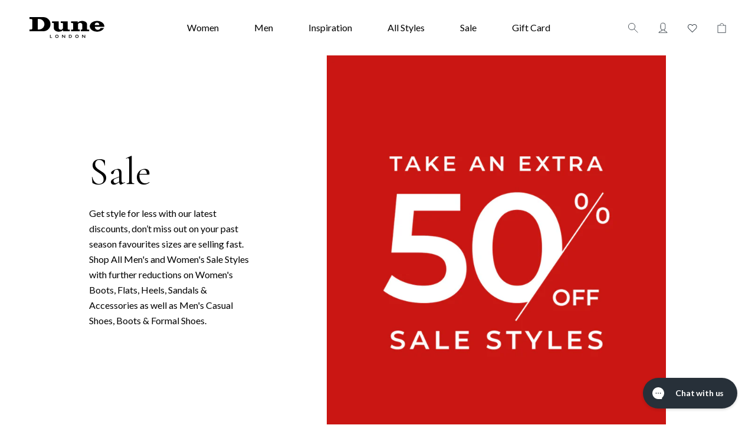

--- FILE ---
content_type: text/html; charset=utf-8
request_url: https://www.dunelondon.com.au/collections/sale/colour-rose-gold
body_size: 59461
content:
<!doctype html>
<html class="no-js supports-no-cookies" lang="en">
  <head>
    <!-- Google Tag Manager -->
    <script>(function(w,d,s,l,i){w[l]=w[l]||[];w[l].push({'gtm.start':
    new Date().getTime(),event:'gtm.js'});var f=d.getElementsByTagName(s)[0],
    j=d.createElement(s),dl=l!='dataLayer'?'&l='+l:'';j.async=true;j.src=
    'https://www.googletagmanager.com/gtm.js?id='+i+dl;f.parentNode.insertBefore(j,f);
    })(window,document,'script','dataLayer','GTM-NKJQSFX');</script>
    <!-- End Google Tag Manager -->
    <meta charset="utf-8">
    <meta http-equiv="X-UA-Compatible" content="IE=edge">
    <meta name="viewport" content="width=device-width,initial-scale=1">
    <meta name="theme-color" content="">
    <link
      href="https://fonts.googleapis.com/css?family=Cormorant+Garamond|Lato:400,700,900&display=swap"
      rel="stylesheet"
    >
    <link rel="canonical" href="https://www.dunelondon.com.au/collections/sale/colour-rose-gold">
    
<link rel="shortcut icon" href="//www.dunelondon.com.au/cdn/shop/files/dune-london-icon_32x32.png?v=1613521907" type="image/png"><title>Sale
&ndash; Tagged &quot;colour:Rose-gold&quot;&ndash; Dune London Australia</title><meta name="description" content="Get style for less with our latest discounts, don’t miss out on your past season favourites sizes are selling fast. Shop All Men&#39;s and Women&#39;s Sale Styles with further reductions on Women&#39;s Boots, Flats, Heels, Sandals &amp;amp; Accessories as well as Men&#39;s Casual Shoes, Boots &amp;amp; Formal Shoes. ">


<meta property="og:site_name" content="Dune London Australia">
<meta property="og:url" content="https://www.dunelondon.com.au/collections/sale/colour-rose-gold">
<meta property="og:title" content="Sale">
<meta property="og:type" content="product.group">
<meta property="og:description" content="Get style for less with our latest discounts, don’t miss out on your past season favourites sizes are selling fast. Shop All Men&#39;s and Women&#39;s Sale Styles with further reductions on Women&#39;s Boots, Flats, Heels, Sandals &amp;amp; Accessories as well as Men&#39;s Casual Shoes, Boots &amp;amp; Formal Shoes. "><meta property="og:image" content="http://www.dunelondon.com.au/cdn/shop/collections/CATEGORY_eba98630-3da4-42ea-b7dc-bd5e2e358e30.jpg?v=1768246547">
      <meta property="og:image:secure_url" content="https://www.dunelondon.com.au/cdn/shop/collections/CATEGORY_eba98630-3da4-42ea-b7dc-bd5e2e358e30.jpg?v=1768246547">
      <meta property="og:image:width" content="1236">
      <meta property="og:image:height" content="1440">
      <meta property="og:image:alt" content="Dune London Extra 60% Off Already Reduced Shoes and Accessories">

<meta name="twitter:site" content="@">
<meta name="twitter:card" content="summary_large_image">
<meta name="twitter:title" content="Sale">
<meta name="twitter:description" content="Get style for less with our latest discounts, don’t miss out on your past season favourites sizes are selling fast. Shop All Men&#39;s and Women&#39;s Sale Styles with further reductions on Women&#39;s Boots, Flats, Heels, Sandals &amp;amp; Accessories as well as Men&#39;s Casual Shoes, Boots &amp;amp; Formal Shoes. ">

    <link href="//www.dunelondon.com.au/cdn/shop/t/228/assets/build.theme.css?v=7539708138679146251769130546" rel="stylesheet" type="text/css" media="all" />
    <style>
  
  

  

  :root {
    --dl-down-caret-icon: //www.dunelondon.com.au/cdn/shop/t/228/assets/dl-down-caret-icon.svg?v=136173892867721715201769122931;
    --color-accent: ;
    --color-body-text: ;
    --color-main-background: ;
    --color-border: ;

    --font-heading: , ;
    --font-body: , ;
    --font-body-weight: ;
    --font-body-style: ;
    --font-body-bold-weight: bold;
  }
</style>


    <script>
      document.documentElement.className = document.documentElement.className.replace('no-js', '');

      window.theme = {
        strings: {
          addToCart: "Add to Cart",
          soldOut: "Sold Out",
          unavailable: "Unavailable"
        },
        moneyFormat: "${{amount}}",
        afterpayEnabled: false
      };
    </script>

    <script src="//www.dunelondon.com.au/cdn/shop/t/228/assets/build.theme.js?v=35085433644191596811769122931" defer="defer"></script>

    <script>window.performance && window.performance.mark && window.performance.mark('shopify.content_for_header.start');</script><meta name="google-site-verification" content="3z0lEkvn2uMNH-JkbTQxirEd-P2t4BaJwC6lN2wK1o4">
<meta id="shopify-digital-wallet" name="shopify-digital-wallet" content="/28577104004/digital_wallets/dialog">
<meta name="shopify-checkout-api-token" content="4dc0ae1fad019cad440e79aa9f885dda">
<meta id="in-context-paypal-metadata" data-shop-id="28577104004" data-venmo-supported="false" data-environment="production" data-locale="en_US" data-paypal-v4="true" data-currency="AUD">
<link rel="alternate" type="application/atom+xml" title="Feed" href="/collections/sale/colour-rose-gold.atom" />
<link rel="alternate" type="application/json+oembed" href="https://www.dunelondon.com.au/collections/sale/colour-rose-gold.oembed">
<script async="async" src="/checkouts/internal/preloads.js?locale=en-AU"></script>
<link rel="preconnect" href="https://shop.app" crossorigin="anonymous">
<script async="async" src="https://shop.app/checkouts/internal/preloads.js?locale=en-AU&shop_id=28577104004" crossorigin="anonymous"></script>
<script id="apple-pay-shop-capabilities" type="application/json">{"shopId":28577104004,"countryCode":"AU","currencyCode":"AUD","merchantCapabilities":["supports3DS"],"merchantId":"gid:\/\/shopify\/Shop\/28577104004","merchantName":"Dune London Australia","requiredBillingContactFields":["postalAddress","email","phone"],"requiredShippingContactFields":["postalAddress","email","phone"],"shippingType":"shipping","supportedNetworks":["visa","masterCard","amex","jcb"],"total":{"type":"pending","label":"Dune London Australia","amount":"1.00"},"shopifyPaymentsEnabled":true,"supportsSubscriptions":true}</script>
<script id="shopify-features" type="application/json">{"accessToken":"4dc0ae1fad019cad440e79aa9f885dda","betas":["rich-media-storefront-analytics"],"domain":"www.dunelondon.com.au","predictiveSearch":true,"shopId":28577104004,"locale":"en"}</script>
<script>var Shopify = Shopify || {};
Shopify.shop = "dune-london-au.myshopify.com";
Shopify.locale = "en";
Shopify.currency = {"active":"AUD","rate":"1.0"};
Shopify.country = "AU";
Shopify.theme = {"name":"$50 OFF SHOES + 20% OFF BAGS \u0026 TAF50 GTM FIX","id":189090889860,"schema_name":"Starter theme","schema_version":"1.0.0","theme_store_id":null,"role":"main"};
Shopify.theme.handle = "null";
Shopify.theme.style = {"id":null,"handle":null};
Shopify.cdnHost = "www.dunelondon.com.au/cdn";
Shopify.routes = Shopify.routes || {};
Shopify.routes.root = "/";</script>
<script type="module">!function(o){(o.Shopify=o.Shopify||{}).modules=!0}(window);</script>
<script>!function(o){function n(){var o=[];function n(){o.push(Array.prototype.slice.apply(arguments))}return n.q=o,n}var t=o.Shopify=o.Shopify||{};t.loadFeatures=n(),t.autoloadFeatures=n()}(window);</script>
<script>
  window.ShopifyPay = window.ShopifyPay || {};
  window.ShopifyPay.apiHost = "shop.app\/pay";
  window.ShopifyPay.redirectState = null;
</script>
<script id="shop-js-analytics" type="application/json">{"pageType":"collection"}</script>
<script defer="defer" async type="module" src="//www.dunelondon.com.au/cdn/shopifycloud/shop-js/modules/v2/client.init-shop-cart-sync_BN7fPSNr.en.esm.js"></script>
<script defer="defer" async type="module" src="//www.dunelondon.com.au/cdn/shopifycloud/shop-js/modules/v2/chunk.common_Cbph3Kss.esm.js"></script>
<script defer="defer" async type="module" src="//www.dunelondon.com.au/cdn/shopifycloud/shop-js/modules/v2/chunk.modal_DKumMAJ1.esm.js"></script>
<script type="module">
  await import("//www.dunelondon.com.au/cdn/shopifycloud/shop-js/modules/v2/client.init-shop-cart-sync_BN7fPSNr.en.esm.js");
await import("//www.dunelondon.com.au/cdn/shopifycloud/shop-js/modules/v2/chunk.common_Cbph3Kss.esm.js");
await import("//www.dunelondon.com.au/cdn/shopifycloud/shop-js/modules/v2/chunk.modal_DKumMAJ1.esm.js");

  window.Shopify.SignInWithShop?.initShopCartSync?.({"fedCMEnabled":true,"windoidEnabled":true});

</script>
<script>
  window.Shopify = window.Shopify || {};
  if (!window.Shopify.featureAssets) window.Shopify.featureAssets = {};
  window.Shopify.featureAssets['shop-js'] = {"shop-cart-sync":["modules/v2/client.shop-cart-sync_CJVUk8Jm.en.esm.js","modules/v2/chunk.common_Cbph3Kss.esm.js","modules/v2/chunk.modal_DKumMAJ1.esm.js"],"init-fed-cm":["modules/v2/client.init-fed-cm_7Fvt41F4.en.esm.js","modules/v2/chunk.common_Cbph3Kss.esm.js","modules/v2/chunk.modal_DKumMAJ1.esm.js"],"init-shop-email-lookup-coordinator":["modules/v2/client.init-shop-email-lookup-coordinator_Cc088_bR.en.esm.js","modules/v2/chunk.common_Cbph3Kss.esm.js","modules/v2/chunk.modal_DKumMAJ1.esm.js"],"init-windoid":["modules/v2/client.init-windoid_hPopwJRj.en.esm.js","modules/v2/chunk.common_Cbph3Kss.esm.js","modules/v2/chunk.modal_DKumMAJ1.esm.js"],"shop-button":["modules/v2/client.shop-button_B0jaPSNF.en.esm.js","modules/v2/chunk.common_Cbph3Kss.esm.js","modules/v2/chunk.modal_DKumMAJ1.esm.js"],"shop-cash-offers":["modules/v2/client.shop-cash-offers_DPIskqss.en.esm.js","modules/v2/chunk.common_Cbph3Kss.esm.js","modules/v2/chunk.modal_DKumMAJ1.esm.js"],"shop-toast-manager":["modules/v2/client.shop-toast-manager_CK7RT69O.en.esm.js","modules/v2/chunk.common_Cbph3Kss.esm.js","modules/v2/chunk.modal_DKumMAJ1.esm.js"],"init-shop-cart-sync":["modules/v2/client.init-shop-cart-sync_BN7fPSNr.en.esm.js","modules/v2/chunk.common_Cbph3Kss.esm.js","modules/v2/chunk.modal_DKumMAJ1.esm.js"],"init-customer-accounts-sign-up":["modules/v2/client.init-customer-accounts-sign-up_CfPf4CXf.en.esm.js","modules/v2/client.shop-login-button_DeIztwXF.en.esm.js","modules/v2/chunk.common_Cbph3Kss.esm.js","modules/v2/chunk.modal_DKumMAJ1.esm.js"],"pay-button":["modules/v2/client.pay-button_CgIwFSYN.en.esm.js","modules/v2/chunk.common_Cbph3Kss.esm.js","modules/v2/chunk.modal_DKumMAJ1.esm.js"],"init-customer-accounts":["modules/v2/client.init-customer-accounts_DQ3x16JI.en.esm.js","modules/v2/client.shop-login-button_DeIztwXF.en.esm.js","modules/v2/chunk.common_Cbph3Kss.esm.js","modules/v2/chunk.modal_DKumMAJ1.esm.js"],"avatar":["modules/v2/client.avatar_BTnouDA3.en.esm.js"],"init-shop-for-new-customer-accounts":["modules/v2/client.init-shop-for-new-customer-accounts_CsZy_esa.en.esm.js","modules/v2/client.shop-login-button_DeIztwXF.en.esm.js","modules/v2/chunk.common_Cbph3Kss.esm.js","modules/v2/chunk.modal_DKumMAJ1.esm.js"],"shop-follow-button":["modules/v2/client.shop-follow-button_BRMJjgGd.en.esm.js","modules/v2/chunk.common_Cbph3Kss.esm.js","modules/v2/chunk.modal_DKumMAJ1.esm.js"],"checkout-modal":["modules/v2/client.checkout-modal_B9Drz_yf.en.esm.js","modules/v2/chunk.common_Cbph3Kss.esm.js","modules/v2/chunk.modal_DKumMAJ1.esm.js"],"shop-login-button":["modules/v2/client.shop-login-button_DeIztwXF.en.esm.js","modules/v2/chunk.common_Cbph3Kss.esm.js","modules/v2/chunk.modal_DKumMAJ1.esm.js"],"lead-capture":["modules/v2/client.lead-capture_DXYzFM3R.en.esm.js","modules/v2/chunk.common_Cbph3Kss.esm.js","modules/v2/chunk.modal_DKumMAJ1.esm.js"],"shop-login":["modules/v2/client.shop-login_CA5pJqmO.en.esm.js","modules/v2/chunk.common_Cbph3Kss.esm.js","modules/v2/chunk.modal_DKumMAJ1.esm.js"],"payment-terms":["modules/v2/client.payment-terms_BxzfvcZJ.en.esm.js","modules/v2/chunk.common_Cbph3Kss.esm.js","modules/v2/chunk.modal_DKumMAJ1.esm.js"]};
</script>
<script>(function() {
  var isLoaded = false;
  function asyncLoad() {
    if (isLoaded) return;
    isLoaded = true;
    var urls = ["https:\/\/cdn.shopify.com\/s\/files\/1\/0285\/7710\/4004\/t\/228\/assets\/instant-pixel-site_4a6b2835a79e42b0b6a802a5ee223b4b.js?v=1769122931\u0026shop=dune-london-au.myshopify.com"];
    for (var i = 0; i < urls.length; i++) {
      var s = document.createElement('script');
      s.type = 'text/javascript';
      s.async = true;
      s.src = urls[i];
      var x = document.getElementsByTagName('script')[0];
      x.parentNode.insertBefore(s, x);
    }
  };
  if(window.attachEvent) {
    window.attachEvent('onload', asyncLoad);
  } else {
    window.addEventListener('load', asyncLoad, false);
  }
})();</script>
<script id="__st">var __st={"a":28577104004,"offset":39600,"reqid":"b2f1e3c6-ae89-48d7-8dfb-d537ae1727c8-1770148788","pageurl":"www.dunelondon.com.au\/collections\/sale\/colour-rose-gold","u":"9276b4eabfe6","p":"collection","rtyp":"collection","rid":193002471556};</script>
<script>window.ShopifyPaypalV4VisibilityTracking = true;</script>
<script id="captcha-bootstrap">!function(){'use strict';const t='contact',e='account',n='new_comment',o=[[t,t],['blogs',n],['comments',n],[t,'customer']],c=[[e,'customer_login'],[e,'guest_login'],[e,'recover_customer_password'],[e,'create_customer']],r=t=>t.map((([t,e])=>`form[action*='/${t}']:not([data-nocaptcha='true']) input[name='form_type'][value='${e}']`)).join(','),a=t=>()=>t?[...document.querySelectorAll(t)].map((t=>t.form)):[];function s(){const t=[...o],e=r(t);return a(e)}const i='password',u='form_key',d=['recaptcha-v3-token','g-recaptcha-response','h-captcha-response',i],f=()=>{try{return window.sessionStorage}catch{return}},m='__shopify_v',_=t=>t.elements[u];function p(t,e,n=!1){try{const o=window.sessionStorage,c=JSON.parse(o.getItem(e)),{data:r}=function(t){const{data:e,action:n}=t;return t[m]||n?{data:e,action:n}:{data:t,action:n}}(c);for(const[e,n]of Object.entries(r))t.elements[e]&&(t.elements[e].value=n);n&&o.removeItem(e)}catch(o){console.error('form repopulation failed',{error:o})}}const l='form_type',E='cptcha';function T(t){t.dataset[E]=!0}const w=window,h=w.document,L='Shopify',v='ce_forms',y='captcha';let A=!1;((t,e)=>{const n=(g='f06e6c50-85a8-45c8-87d0-21a2b65856fe',I='https://cdn.shopify.com/shopifycloud/storefront-forms-hcaptcha/ce_storefront_forms_captcha_hcaptcha.v1.5.2.iife.js',D={infoText:'Protected by hCaptcha',privacyText:'Privacy',termsText:'Terms'},(t,e,n)=>{const o=w[L][v],c=o.bindForm;if(c)return c(t,g,e,D).then(n);var r;o.q.push([[t,g,e,D],n]),r=I,A||(h.body.append(Object.assign(h.createElement('script'),{id:'captcha-provider',async:!0,src:r})),A=!0)});var g,I,D;w[L]=w[L]||{},w[L][v]=w[L][v]||{},w[L][v].q=[],w[L][y]=w[L][y]||{},w[L][y].protect=function(t,e){n(t,void 0,e),T(t)},Object.freeze(w[L][y]),function(t,e,n,w,h,L){const[v,y,A,g]=function(t,e,n){const i=e?o:[],u=t?c:[],d=[...i,...u],f=r(d),m=r(i),_=r(d.filter((([t,e])=>n.includes(e))));return[a(f),a(m),a(_),s()]}(w,h,L),I=t=>{const e=t.target;return e instanceof HTMLFormElement?e:e&&e.form},D=t=>v().includes(t);t.addEventListener('submit',(t=>{const e=I(t);if(!e)return;const n=D(e)&&!e.dataset.hcaptchaBound&&!e.dataset.recaptchaBound,o=_(e),c=g().includes(e)&&(!o||!o.value);(n||c)&&t.preventDefault(),c&&!n&&(function(t){try{if(!f())return;!function(t){const e=f();if(!e)return;const n=_(t);if(!n)return;const o=n.value;o&&e.removeItem(o)}(t);const e=Array.from(Array(32),(()=>Math.random().toString(36)[2])).join('');!function(t,e){_(t)||t.append(Object.assign(document.createElement('input'),{type:'hidden',name:u})),t.elements[u].value=e}(t,e),function(t,e){const n=f();if(!n)return;const o=[...t.querySelectorAll(`input[type='${i}']`)].map((({name:t})=>t)),c=[...d,...o],r={};for(const[a,s]of new FormData(t).entries())c.includes(a)||(r[a]=s);n.setItem(e,JSON.stringify({[m]:1,action:t.action,data:r}))}(t,e)}catch(e){console.error('failed to persist form',e)}}(e),e.submit())}));const S=(t,e)=>{t&&!t.dataset[E]&&(n(t,e.some((e=>e===t))),T(t))};for(const o of['focusin','change'])t.addEventListener(o,(t=>{const e=I(t);D(e)&&S(e,y())}));const B=e.get('form_key'),M=e.get(l),P=B&&M;t.addEventListener('DOMContentLoaded',(()=>{const t=y();if(P)for(const e of t)e.elements[l].value===M&&p(e,B);[...new Set([...A(),...v().filter((t=>'true'===t.dataset.shopifyCaptcha))])].forEach((e=>S(e,t)))}))}(h,new URLSearchParams(w.location.search),n,t,e,['guest_login'])})(!0,!0)}();</script>
<script integrity="sha256-4kQ18oKyAcykRKYeNunJcIwy7WH5gtpwJnB7kiuLZ1E=" data-source-attribution="shopify.loadfeatures" defer="defer" src="//www.dunelondon.com.au/cdn/shopifycloud/storefront/assets/storefront/load_feature-a0a9edcb.js" crossorigin="anonymous"></script>
<script crossorigin="anonymous" defer="defer" src="//www.dunelondon.com.au/cdn/shopifycloud/storefront/assets/shopify_pay/storefront-65b4c6d7.js?v=20250812"></script>
<script data-source-attribution="shopify.dynamic_checkout.dynamic.init">var Shopify=Shopify||{};Shopify.PaymentButton=Shopify.PaymentButton||{isStorefrontPortableWallets:!0,init:function(){window.Shopify.PaymentButton.init=function(){};var t=document.createElement("script");t.src="https://www.dunelondon.com.au/cdn/shopifycloud/portable-wallets/latest/portable-wallets.en.js",t.type="module",document.head.appendChild(t)}};
</script>
<script data-source-attribution="shopify.dynamic_checkout.buyer_consent">
  function portableWalletsHideBuyerConsent(e){var t=document.getElementById("shopify-buyer-consent"),n=document.getElementById("shopify-subscription-policy-button");t&&n&&(t.classList.add("hidden"),t.setAttribute("aria-hidden","true"),n.removeEventListener("click",e))}function portableWalletsShowBuyerConsent(e){var t=document.getElementById("shopify-buyer-consent"),n=document.getElementById("shopify-subscription-policy-button");t&&n&&(t.classList.remove("hidden"),t.removeAttribute("aria-hidden"),n.addEventListener("click",e))}window.Shopify?.PaymentButton&&(window.Shopify.PaymentButton.hideBuyerConsent=portableWalletsHideBuyerConsent,window.Shopify.PaymentButton.showBuyerConsent=portableWalletsShowBuyerConsent);
</script>
<script data-source-attribution="shopify.dynamic_checkout.cart.bootstrap">document.addEventListener("DOMContentLoaded",(function(){function t(){return document.querySelector("shopify-accelerated-checkout-cart, shopify-accelerated-checkout")}if(t())Shopify.PaymentButton.init();else{new MutationObserver((function(e,n){t()&&(Shopify.PaymentButton.init(),n.disconnect())})).observe(document.body,{childList:!0,subtree:!0})}}));
</script>
<link id="shopify-accelerated-checkout-styles" rel="stylesheet" media="screen" href="https://www.dunelondon.com.au/cdn/shopifycloud/portable-wallets/latest/accelerated-checkout-backwards-compat.css" crossorigin="anonymous">
<style id="shopify-accelerated-checkout-cart">
        #shopify-buyer-consent {
  margin-top: 1em;
  display: inline-block;
  width: 100%;
}

#shopify-buyer-consent.hidden {
  display: none;
}

#shopify-subscription-policy-button {
  background: none;
  border: none;
  padding: 0;
  text-decoration: underline;
  font-size: inherit;
  cursor: pointer;
}

#shopify-subscription-policy-button::before {
  box-shadow: none;
}

      </style>

<script>window.performance && window.performance.mark && window.performance.mark('shopify.content_for_header.end');</script>

    <!-- Google Tag Manager (noscript) -->
    <noscript><iframe src="https://www.googletagmanager.com/ns.html?id=GTM-NKJQSFX"
    height="0" width="0" style="display:none;visibility:hidden"></iframe></noscript>
    <!-- End Google Tag Manager (noscript) -->
<script id="bold-platform-data" type="application/json">
{
  "shop": {
    "domain": "www.dunelondon.com.au",
    "permanent_domain": "dune-london-au.myshopify.com",
    "url": "https://www.dunelondon.com.au",
    "secure_url": "https://www.dunelondon.com.au",
    "money_format": "${{amount}}",
    "currency": "AUD"
  },
  "customer": {
    "id": null,
    "tags": null
  },
  "cart": {"note":null,"attributes":{},"original_total_price":0,"total_price":0,"total_discount":0,"total_weight":0.0,"item_count":0,"items":[],"requires_shipping":false,"currency":"AUD","items_subtotal_price":0,"cart_level_discount_applications":[],"checkout_charge_amount":0},
  "line_item_products": [],
  "template": "collection",
  "product": null,
  "collection": [{"id":7240843067524,"title":"Candids - Rose gold","handle":"candids-rose-gold","description":"\u003cmeta charset=\"utf-8\"\u003eYou can never own too many pairs of chic classic pumps. Thanks to the comfortably mid height heel these stylish pointed shoes with an elegant asymmetric strap will take you effortlessly from day to evening.\u003cbr\u003e\u003cmeta charset=\"utf-8\"\u003e","published_at":"2024-03-13T13:08:10+11:00","created_at":"2024-03-13T11:27:34+11:00","vendor":"Dune London","type":"Ladies","tags":["40-off-winter-styles","category:Heels","category:Pumps","category:Sale","category:WomenSale","classification:Footwear","colour:Rose-gold","heel-height:Medium (40mm to 85 mm)","heel-shape:Stiletto Heel","material:Synthetic","size:36","size:37","size:38","size:39","size:40","size:41"],"price":24995,"price_min":24995,"price_max":24995,"available":true,"price_varies":false,"compare_at_price":25995,"compare_at_price_min":25995,"compare_at_price_max":25995,"compare_at_price_varies":false,"variants":[{"id":41771006525572,"title":"36","option1":"36","option2":null,"option3":null,"sku":"1099110-RSGLDSYNTH-36","requires_shipping":true,"taxable":true,"featured_image":{"id":34273205813380,"product_id":7240843067524,"position":1,"created_at":"2024-03-13T11:28:55+11:00","updated_at":"2024-03-13T11:28:57+11:00","alt":null,"width":1000,"height":1200,"src":"\/\/www.dunelondon.com.au\/cdn\/shop\/files\/CANDIDS-0094503940259596_side.jpg?v=1710289737","variant_ids":[41771006525572,41771006558340,41771006591108,41771006623876,41771006656644,41771006689412]},"available":false,"name":"Candids - Rose gold - 36","public_title":"36","options":["36"],"price":24995,"weight":800,"compare_at_price":25995,"inventory_management":"shopify","barcode":"5050808185671","featured_media":{"alt":null,"id":26645661941892,"position":1,"preview_image":{"aspect_ratio":0.833,"height":1200,"width":1000,"src":"\/\/www.dunelondon.com.au\/cdn\/shop\/files\/CANDIDS-0094503940259596_side.jpg?v=1710289737"}},"requires_selling_plan":false,"selling_plan_allocations":[],"quantity_rule":{"min":1,"max":null,"increment":1}},{"id":41771006558340,"title":"37","option1":"37","option2":null,"option3":null,"sku":"1099110-RSGLDSYNTH-37","requires_shipping":true,"taxable":true,"featured_image":{"id":34273205813380,"product_id":7240843067524,"position":1,"created_at":"2024-03-13T11:28:55+11:00","updated_at":"2024-03-13T11:28:57+11:00","alt":null,"width":1000,"height":1200,"src":"\/\/www.dunelondon.com.au\/cdn\/shop\/files\/CANDIDS-0094503940259596_side.jpg?v=1710289737","variant_ids":[41771006525572,41771006558340,41771006591108,41771006623876,41771006656644,41771006689412]},"available":false,"name":"Candids - Rose gold - 37","public_title":"37","options":["37"],"price":24995,"weight":800,"compare_at_price":25995,"inventory_management":"shopify","barcode":"5050808185688","featured_media":{"alt":null,"id":26645661941892,"position":1,"preview_image":{"aspect_ratio":0.833,"height":1200,"width":1000,"src":"\/\/www.dunelondon.com.au\/cdn\/shop\/files\/CANDIDS-0094503940259596_side.jpg?v=1710289737"}},"requires_selling_plan":false,"selling_plan_allocations":[],"quantity_rule":{"min":1,"max":null,"increment":1}},{"id":41771006591108,"title":"38","option1":"38","option2":null,"option3":null,"sku":"1099110-RSGLDSYNTH-38","requires_shipping":true,"taxable":true,"featured_image":{"id":34273205813380,"product_id":7240843067524,"position":1,"created_at":"2024-03-13T11:28:55+11:00","updated_at":"2024-03-13T11:28:57+11:00","alt":null,"width":1000,"height":1200,"src":"\/\/www.dunelondon.com.au\/cdn\/shop\/files\/CANDIDS-0094503940259596_side.jpg?v=1710289737","variant_ids":[41771006525572,41771006558340,41771006591108,41771006623876,41771006656644,41771006689412]},"available":false,"name":"Candids - Rose gold - 38","public_title":"38","options":["38"],"price":24995,"weight":800,"compare_at_price":25995,"inventory_management":"shopify","barcode":"5050808185695","featured_media":{"alt":null,"id":26645661941892,"position":1,"preview_image":{"aspect_ratio":0.833,"height":1200,"width":1000,"src":"\/\/www.dunelondon.com.au\/cdn\/shop\/files\/CANDIDS-0094503940259596_side.jpg?v=1710289737"}},"requires_selling_plan":false,"selling_plan_allocations":[],"quantity_rule":{"min":1,"max":null,"increment":1}},{"id":41771006623876,"title":"39","option1":"39","option2":null,"option3":null,"sku":"1099110-RSGLDSYNTH-39","requires_shipping":true,"taxable":true,"featured_image":{"id":34273205813380,"product_id":7240843067524,"position":1,"created_at":"2024-03-13T11:28:55+11:00","updated_at":"2024-03-13T11:28:57+11:00","alt":null,"width":1000,"height":1200,"src":"\/\/www.dunelondon.com.au\/cdn\/shop\/files\/CANDIDS-0094503940259596_side.jpg?v=1710289737","variant_ids":[41771006525572,41771006558340,41771006591108,41771006623876,41771006656644,41771006689412]},"available":false,"name":"Candids - Rose gold - 39","public_title":"39","options":["39"],"price":24995,"weight":800,"compare_at_price":25995,"inventory_management":"shopify","barcode":"5050808185701","featured_media":{"alt":null,"id":26645661941892,"position":1,"preview_image":{"aspect_ratio":0.833,"height":1200,"width":1000,"src":"\/\/www.dunelondon.com.au\/cdn\/shop\/files\/CANDIDS-0094503940259596_side.jpg?v=1710289737"}},"requires_selling_plan":false,"selling_plan_allocations":[],"quantity_rule":{"min":1,"max":null,"increment":1}},{"id":41771006656644,"title":"40","option1":"40","option2":null,"option3":null,"sku":"1099110-RSGLDSYNTH-40","requires_shipping":true,"taxable":true,"featured_image":{"id":34273205813380,"product_id":7240843067524,"position":1,"created_at":"2024-03-13T11:28:55+11:00","updated_at":"2024-03-13T11:28:57+11:00","alt":null,"width":1000,"height":1200,"src":"\/\/www.dunelondon.com.au\/cdn\/shop\/files\/CANDIDS-0094503940259596_side.jpg?v=1710289737","variant_ids":[41771006525572,41771006558340,41771006591108,41771006623876,41771006656644,41771006689412]},"available":false,"name":"Candids - Rose gold - 40","public_title":"40","options":["40"],"price":24995,"weight":800,"compare_at_price":25995,"inventory_management":"shopify","barcode":"5050808185718","featured_media":{"alt":null,"id":26645661941892,"position":1,"preview_image":{"aspect_ratio":0.833,"height":1200,"width":1000,"src":"\/\/www.dunelondon.com.au\/cdn\/shop\/files\/CANDIDS-0094503940259596_side.jpg?v=1710289737"}},"requires_selling_plan":false,"selling_plan_allocations":[],"quantity_rule":{"min":1,"max":null,"increment":1}},{"id":41771006689412,"title":"41","option1":"41","option2":null,"option3":null,"sku":"1099110-RSGLDSYNTH-41","requires_shipping":true,"taxable":true,"featured_image":{"id":34273205813380,"product_id":7240843067524,"position":1,"created_at":"2024-03-13T11:28:55+11:00","updated_at":"2024-03-13T11:28:57+11:00","alt":null,"width":1000,"height":1200,"src":"\/\/www.dunelondon.com.au\/cdn\/shop\/files\/CANDIDS-0094503940259596_side.jpg?v=1710289737","variant_ids":[41771006525572,41771006558340,41771006591108,41771006623876,41771006656644,41771006689412]},"available":true,"name":"Candids - Rose gold - 41","public_title":"41","options":["41"],"price":24995,"weight":800,"compare_at_price":25995,"inventory_management":"shopify","barcode":"5050808185725","featured_media":{"alt":null,"id":26645661941892,"position":1,"preview_image":{"aspect_ratio":0.833,"height":1200,"width":1000,"src":"\/\/www.dunelondon.com.au\/cdn\/shop\/files\/CANDIDS-0094503940259596_side.jpg?v=1710289737"}},"requires_selling_plan":false,"selling_plan_allocations":[],"quantity_rule":{"min":1,"max":null,"increment":1}}],"images":["\/\/www.dunelondon.com.au\/cdn\/shop\/files\/CANDIDS-0094503940259596_side.jpg?v=1710289737","\/\/www.dunelondon.com.au\/cdn\/shop\/files\/CANDIDS-0094503940259596_front.jpg?v=1710289746","\/\/www.dunelondon.com.au\/cdn\/shop\/files\/CANDIDS-0094503940259596_top.jpg?v=1710289753","\/\/www.dunelondon.com.au\/cdn\/shop\/files\/CANDIDS-0094503940259596_detail.jpg?v=1710289774","\/\/www.dunelondon.com.au\/cdn\/shop\/files\/CANDIDS-0094503940259596_back.jpg?v=1710289774"],"featured_image":"\/\/www.dunelondon.com.au\/cdn\/shop\/files\/CANDIDS-0094503940259596_side.jpg?v=1710289737","options":["Size"],"media":[{"alt":null,"id":26645661941892,"position":1,"preview_image":{"aspect_ratio":0.833,"height":1200,"width":1000,"src":"\/\/www.dunelondon.com.au\/cdn\/shop\/files\/CANDIDS-0094503940259596_side.jpg?v=1710289737"},"aspect_ratio":0.833,"height":1200,"media_type":"image","src":"\/\/www.dunelondon.com.au\/cdn\/shop\/files\/CANDIDS-0094503940259596_side.jpg?v=1710289737","width":1000},{"alt":null,"id":26645662662788,"position":2,"preview_image":{"aspect_ratio":0.833,"height":1200,"width":1000,"src":"\/\/www.dunelondon.com.au\/cdn\/shop\/files\/CANDIDS-0094503940259596_front.jpg?v=1710289746"},"aspect_ratio":0.833,"height":1200,"media_type":"image","src":"\/\/www.dunelondon.com.au\/cdn\/shop\/files\/CANDIDS-0094503940259596_front.jpg?v=1710289746","width":1000},{"alt":null,"id":26645663088772,"position":3,"preview_image":{"aspect_ratio":0.833,"height":1200,"width":1000,"src":"\/\/www.dunelondon.com.au\/cdn\/shop\/files\/CANDIDS-0094503940259596_top.jpg?v=1710289753"},"aspect_ratio":0.833,"height":1200,"media_type":"image","src":"\/\/www.dunelondon.com.au\/cdn\/shop\/files\/CANDIDS-0094503940259596_top.jpg?v=1710289753","width":1000},{"alt":null,"id":26645664399492,"position":4,"preview_image":{"aspect_ratio":0.833,"height":1200,"width":1000,"src":"\/\/www.dunelondon.com.au\/cdn\/shop\/files\/CANDIDS-0094503940259596_detail.jpg?v=1710289774"},"aspect_ratio":0.833,"height":1200,"media_type":"image","src":"\/\/www.dunelondon.com.au\/cdn\/shop\/files\/CANDIDS-0094503940259596_detail.jpg?v=1710289774","width":1000},{"alt":null,"id":26645663678596,"position":5,"preview_image":{"aspect_ratio":0.833,"height":1200,"width":1000,"src":"\/\/www.dunelondon.com.au\/cdn\/shop\/files\/CANDIDS-0094503940259596_back.jpg?v=1710289774"},"aspect_ratio":0.833,"height":1200,"media_type":"image","src":"\/\/www.dunelondon.com.au\/cdn\/shop\/files\/CANDIDS-0094503940259596_back.jpg?v=1710289774","width":1000}],"requires_selling_plan":false,"selling_plan_groups":[],"content":"\u003cmeta charset=\"utf-8\"\u003eYou can never own too many pairs of chic classic pumps. Thanks to the comfortably mid height heel these stylish pointed shoes with an elegant asymmetric strap will take you effortlessly from day to evening.\u003cbr\u003e\u003cmeta charset=\"utf-8\"\u003e"},{"id":7227539947652,"title":"Catrine - Rosegold","handle":"catrine-rosegold","description":"\u003cp\u003e\u003cmeta charset=\"utf-8\"\u003eOur Catrine Pump evokes high-octane glamour, crafted from luxurious textiles this point-toed silhouette dazzles with captivating diamante embellishments that sparkle with every step. Finished with a lined footbed for added comfort, Catrine is the perfect blend of luxury and refinement, making them ideal for taking occasion dressing to the next level.\u003cbr\u003e\u003c\/p\u003e","published_at":"2024-02-08T16:42:16+11:00","created_at":"2024-02-02T13:05:16+11:00","vendor":"Dune London","type":"Ladies","tags":["category:Formal","category:Heels","category:Pumps","category:Sale","category:WomenSale","classification:Footwear","colour:Rose-gold","heel-height:Medium (40mm to 85 mm)","heel-shape:Stiletto Heel","material:Synthetic Textile","size:36","size:37","size:38","size:39","size:40","size:41"],"price":28995,"price_min":28995,"price_max":28995,"available":true,"price_varies":false,"compare_at_price":29995,"compare_at_price_min":29995,"compare_at_price_max":29995,"compare_at_price_varies":false,"variants":[{"id":41736238432388,"title":"36","option1":"36","option2":null,"option3":null,"sku":"8099179-RSGLDSYNTH-36","requires_shipping":true,"taxable":true,"featured_image":{"id":34084209983620,"product_id":7227539947652,"position":1,"created_at":"2024-02-02T13:05:45+11:00","updated_at":"2024-02-02T13:05:47+11:00","alt":null,"width":1000,"height":1200,"src":"\/\/www.dunelondon.com.au\/cdn\/shop\/files\/CATRINE-0094503940250596_Side.jpg?v=1706839547","variant_ids":[41736238432388,41736238465156,41736238497924,41736238530692,41736238563460,41736238596228]},"available":false,"name":"Catrine - Rosegold - 36","public_title":"36","options":["36"],"price":28995,"weight":800,"compare_at_price":29995,"inventory_management":"shopify","barcode":"5050808096748","featured_media":{"alt":null,"id":26448442622084,"position":1,"preview_image":{"aspect_ratio":0.833,"height":1200,"width":1000,"src":"\/\/www.dunelondon.com.au\/cdn\/shop\/files\/CATRINE-0094503940250596_Side.jpg?v=1706839547"}},"requires_selling_plan":false,"selling_plan_allocations":[],"quantity_rule":{"min":1,"max":null,"increment":1}},{"id":41736238465156,"title":"37","option1":"37","option2":null,"option3":null,"sku":"8099179-RSGLDSYNTH-37","requires_shipping":true,"taxable":true,"featured_image":{"id":34084209983620,"product_id":7227539947652,"position":1,"created_at":"2024-02-02T13:05:45+11:00","updated_at":"2024-02-02T13:05:47+11:00","alt":null,"width":1000,"height":1200,"src":"\/\/www.dunelondon.com.au\/cdn\/shop\/files\/CATRINE-0094503940250596_Side.jpg?v=1706839547","variant_ids":[41736238432388,41736238465156,41736238497924,41736238530692,41736238563460,41736238596228]},"available":false,"name":"Catrine - Rosegold - 37","public_title":"37","options":["37"],"price":28995,"weight":800,"compare_at_price":29995,"inventory_management":"shopify","barcode":"5050808096755","featured_media":{"alt":null,"id":26448442622084,"position":1,"preview_image":{"aspect_ratio":0.833,"height":1200,"width":1000,"src":"\/\/www.dunelondon.com.au\/cdn\/shop\/files\/CATRINE-0094503940250596_Side.jpg?v=1706839547"}},"requires_selling_plan":false,"selling_plan_allocations":[],"quantity_rule":{"min":1,"max":null,"increment":1}},{"id":41736238497924,"title":"38","option1":"38","option2":null,"option3":null,"sku":"8099179-RSGLDSYNTH-38","requires_shipping":true,"taxable":true,"featured_image":{"id":34084209983620,"product_id":7227539947652,"position":1,"created_at":"2024-02-02T13:05:45+11:00","updated_at":"2024-02-02T13:05:47+11:00","alt":null,"width":1000,"height":1200,"src":"\/\/www.dunelondon.com.au\/cdn\/shop\/files\/CATRINE-0094503940250596_Side.jpg?v=1706839547","variant_ids":[41736238432388,41736238465156,41736238497924,41736238530692,41736238563460,41736238596228]},"available":false,"name":"Catrine - Rosegold - 38","public_title":"38","options":["38"],"price":28995,"weight":800,"compare_at_price":29995,"inventory_management":"shopify","barcode":"5050808096762","featured_media":{"alt":null,"id":26448442622084,"position":1,"preview_image":{"aspect_ratio":0.833,"height":1200,"width":1000,"src":"\/\/www.dunelondon.com.au\/cdn\/shop\/files\/CATRINE-0094503940250596_Side.jpg?v=1706839547"}},"requires_selling_plan":false,"selling_plan_allocations":[],"quantity_rule":{"min":1,"max":null,"increment":1}},{"id":41736238530692,"title":"39","option1":"39","option2":null,"option3":null,"sku":"8099179-RSGLDSYNTH-39","requires_shipping":true,"taxable":true,"featured_image":{"id":34084209983620,"product_id":7227539947652,"position":1,"created_at":"2024-02-02T13:05:45+11:00","updated_at":"2024-02-02T13:05:47+11:00","alt":null,"width":1000,"height":1200,"src":"\/\/www.dunelondon.com.au\/cdn\/shop\/files\/CATRINE-0094503940250596_Side.jpg?v=1706839547","variant_ids":[41736238432388,41736238465156,41736238497924,41736238530692,41736238563460,41736238596228]},"available":false,"name":"Catrine - Rosegold - 39","public_title":"39","options":["39"],"price":28995,"weight":800,"compare_at_price":29995,"inventory_management":"shopify","barcode":"5050808096779","featured_media":{"alt":null,"id":26448442622084,"position":1,"preview_image":{"aspect_ratio":0.833,"height":1200,"width":1000,"src":"\/\/www.dunelondon.com.au\/cdn\/shop\/files\/CATRINE-0094503940250596_Side.jpg?v=1706839547"}},"requires_selling_plan":false,"selling_plan_allocations":[],"quantity_rule":{"min":1,"max":null,"increment":1}},{"id":41736238563460,"title":"40","option1":"40","option2":null,"option3":null,"sku":"8099179-RSGLDSYNTH-40","requires_shipping":true,"taxable":true,"featured_image":{"id":34084209983620,"product_id":7227539947652,"position":1,"created_at":"2024-02-02T13:05:45+11:00","updated_at":"2024-02-02T13:05:47+11:00","alt":null,"width":1000,"height":1200,"src":"\/\/www.dunelondon.com.au\/cdn\/shop\/files\/CATRINE-0094503940250596_Side.jpg?v=1706839547","variant_ids":[41736238432388,41736238465156,41736238497924,41736238530692,41736238563460,41736238596228]},"available":false,"name":"Catrine - Rosegold - 40","public_title":"40","options":["40"],"price":28995,"weight":800,"compare_at_price":29995,"inventory_management":"shopify","barcode":"5050808096786","featured_media":{"alt":null,"id":26448442622084,"position":1,"preview_image":{"aspect_ratio":0.833,"height":1200,"width":1000,"src":"\/\/www.dunelondon.com.au\/cdn\/shop\/files\/CATRINE-0094503940250596_Side.jpg?v=1706839547"}},"requires_selling_plan":false,"selling_plan_allocations":[],"quantity_rule":{"min":1,"max":null,"increment":1}},{"id":41736238596228,"title":"41","option1":"41","option2":null,"option3":null,"sku":"8099179-RSGLDSYNTH-41","requires_shipping":true,"taxable":true,"featured_image":{"id":34084209983620,"product_id":7227539947652,"position":1,"created_at":"2024-02-02T13:05:45+11:00","updated_at":"2024-02-02T13:05:47+11:00","alt":null,"width":1000,"height":1200,"src":"\/\/www.dunelondon.com.au\/cdn\/shop\/files\/CATRINE-0094503940250596_Side.jpg?v=1706839547","variant_ids":[41736238432388,41736238465156,41736238497924,41736238530692,41736238563460,41736238596228]},"available":true,"name":"Catrine - Rosegold - 41","public_title":"41","options":["41"],"price":28995,"weight":800,"compare_at_price":29995,"inventory_management":"shopify","barcode":"5050808096793","featured_media":{"alt":null,"id":26448442622084,"position":1,"preview_image":{"aspect_ratio":0.833,"height":1200,"width":1000,"src":"\/\/www.dunelondon.com.au\/cdn\/shop\/files\/CATRINE-0094503940250596_Side.jpg?v=1706839547"}},"requires_selling_plan":false,"selling_plan_allocations":[],"quantity_rule":{"min":1,"max":null,"increment":1}}],"images":["\/\/www.dunelondon.com.au\/cdn\/shop\/files\/CATRINE-0094503940250596_Side.jpg?v=1706839547","\/\/www.dunelondon.com.au\/cdn\/shop\/files\/CATRINE-0094503940250596_detail.jpg?v=1706839589","\/\/www.dunelondon.com.au\/cdn\/shop\/files\/CATRINE-0094503940250596_front.jpg?v=1706839589","\/\/www.dunelondon.com.au\/cdn\/shop\/files\/CATRINE-0094503940250596_top.jpg?v=1706839589","\/\/www.dunelondon.com.au\/cdn\/shop\/files\/CATRINE-0094503940250596_back.jpg?v=1706839588"],"featured_image":"\/\/www.dunelondon.com.au\/cdn\/shop\/files\/CATRINE-0094503940250596_Side.jpg?v=1706839547","options":["Size"],"media":[{"alt":null,"id":26448442622084,"position":1,"preview_image":{"aspect_ratio":0.833,"height":1200,"width":1000,"src":"\/\/www.dunelondon.com.au\/cdn\/shop\/files\/CATRINE-0094503940250596_Side.jpg?v=1706839547"},"aspect_ratio":0.833,"height":1200,"media_type":"image","src":"\/\/www.dunelondon.com.au\/cdn\/shop\/files\/CATRINE-0094503940250596_Side.jpg?v=1706839547","width":1000},{"alt":null,"id":26448443965572,"position":2,"preview_image":{"aspect_ratio":0.833,"height":1200,"width":1000,"src":"\/\/www.dunelondon.com.au\/cdn\/shop\/files\/CATRINE-0094503940250596_detail.jpg?v=1706839589"},"aspect_ratio":0.833,"height":1200,"media_type":"image","src":"\/\/www.dunelondon.com.au\/cdn\/shop\/files\/CATRINE-0094503940250596_detail.jpg?v=1706839589","width":1000},{"alt":null,"id":26448443113604,"position":3,"preview_image":{"aspect_ratio":0.833,"height":1200,"width":1000,"src":"\/\/www.dunelondon.com.au\/cdn\/shop\/files\/CATRINE-0094503940250596_front.jpg?v=1706839589"},"aspect_ratio":0.833,"height":1200,"media_type":"image","src":"\/\/www.dunelondon.com.au\/cdn\/shop\/files\/CATRINE-0094503940250596_front.jpg?v=1706839589","width":1000},{"alt":null,"id":26448443605124,"position":4,"preview_image":{"aspect_ratio":0.833,"height":1200,"width":1000,"src":"\/\/www.dunelondon.com.au\/cdn\/shop\/files\/CATRINE-0094503940250596_top.jpg?v=1706839589"},"aspect_ratio":0.833,"height":1200,"media_type":"image","src":"\/\/www.dunelondon.com.au\/cdn\/shop\/files\/CATRINE-0094503940250596_top.jpg?v=1706839589","width":1000},{"alt":null,"id":26448444457092,"position":5,"preview_image":{"aspect_ratio":0.833,"height":1200,"width":1000,"src":"\/\/www.dunelondon.com.au\/cdn\/shop\/files\/CATRINE-0094503940250596_back.jpg?v=1706839588"},"aspect_ratio":0.833,"height":1200,"media_type":"image","src":"\/\/www.dunelondon.com.au\/cdn\/shop\/files\/CATRINE-0094503940250596_back.jpg?v=1706839588","width":1000}],"requires_selling_plan":false,"selling_plan_groups":[],"content":"\u003cp\u003e\u003cmeta charset=\"utf-8\"\u003eOur Catrine Pump evokes high-octane glamour, crafted from luxurious textiles this point-toed silhouette dazzles with captivating diamante embellishments that sparkle with every step. Finished with a lined footbed for added comfort, Catrine is the perfect blend of luxury and refinement, making them ideal for taking occasion dressing to the next level.\u003cbr\u003e\u003c\/p\u003e"},{"id":7226446971012,"title":"Loupe Di - Rose Gold","handle":"loupe-di-rose-gold","description":"\u003cp\u003eOur Loupe sliders are a nod to one the season’s biggest trends. Set on a low heel, the cut-out upper of these smart sandals are enhanced with sparkling diamante embellishments that glisten with every step. Complete with an open toe and resin sole, this iconic silhouette will see you through from dawn to dusk.\u003c\/p\u003e","published_at":"2024-01-30T16:56:12+11:00","created_at":"2024-01-29T10:08:38+11:00","vendor":"Dune London","type":"Ladies","tags":["category:Casual","category:Flats","category:Sale","category:Sandals","category:WomenSale","classification:Footwear","colour:Rose-gold","heel-height:Low (39mm and below)","size:36","size:37","size:38","size:39","size:40","size:41"],"price":18995,"price_min":18995,"price_max":18995,"available":true,"price_varies":false,"compare_at_price":19995,"compare_at_price_min":19995,"compare_at_price_max":19995,"compare_at_price_varies":false,"variants":[{"id":41732859854980,"title":"36","option1":"36","option2":null,"option3":null,"sku":"9099090-ROSEGLDMTL-36","requires_shipping":true,"taxable":true,"featured_image":{"id":34065210278020,"product_id":7226446971012,"position":1,"created_at":"2024-01-29T10:10:08+11:00","updated_at":"2024-01-29T10:10:11+11:00","alt":null,"width":1000,"height":1200,"src":"\/\/www.dunelondon.com.au\/cdn\/shop\/files\/LOUPE-0079504510016638_Side.jpg?v=1706483411","variant_ids":[41732859854980,41732859887748,41732859920516,41732859953284,41732859986052,41732860018820]},"available":true,"name":"Loupe Di - Rose Gold - 36","public_title":"36","options":["36"],"price":18995,"weight":700,"compare_at_price":19995,"inventory_management":"shopify","barcode":"5059549927588","featured_media":{"alt":null,"id":26428666609796,"position":1,"preview_image":{"aspect_ratio":0.833,"height":1200,"width":1000,"src":"\/\/www.dunelondon.com.au\/cdn\/shop\/files\/LOUPE-0079504510016638_Side.jpg?v=1706483411"}},"requires_selling_plan":false,"selling_plan_allocations":[],"quantity_rule":{"min":1,"max":null,"increment":1}},{"id":41732859887748,"title":"37","option1":"37","option2":null,"option3":null,"sku":"9099090-ROSEGLDMTL-37","requires_shipping":true,"taxable":true,"featured_image":{"id":34065210278020,"product_id":7226446971012,"position":1,"created_at":"2024-01-29T10:10:08+11:00","updated_at":"2024-01-29T10:10:11+11:00","alt":null,"width":1000,"height":1200,"src":"\/\/www.dunelondon.com.au\/cdn\/shop\/files\/LOUPE-0079504510016638_Side.jpg?v=1706483411","variant_ids":[41732859854980,41732859887748,41732859920516,41732859953284,41732859986052,41732860018820]},"available":true,"name":"Loupe Di - Rose Gold - 37","public_title":"37","options":["37"],"price":18995,"weight":700,"compare_at_price":19995,"inventory_management":"shopify","barcode":"5059549927595","featured_media":{"alt":null,"id":26428666609796,"position":1,"preview_image":{"aspect_ratio":0.833,"height":1200,"width":1000,"src":"\/\/www.dunelondon.com.au\/cdn\/shop\/files\/LOUPE-0079504510016638_Side.jpg?v=1706483411"}},"requires_selling_plan":false,"selling_plan_allocations":[],"quantity_rule":{"min":1,"max":null,"increment":1}},{"id":41732859920516,"title":"38","option1":"38","option2":null,"option3":null,"sku":"9099090-ROSEGLDMTL-38","requires_shipping":true,"taxable":true,"featured_image":{"id":34065210278020,"product_id":7226446971012,"position":1,"created_at":"2024-01-29T10:10:08+11:00","updated_at":"2024-01-29T10:10:11+11:00","alt":null,"width":1000,"height":1200,"src":"\/\/www.dunelondon.com.au\/cdn\/shop\/files\/LOUPE-0079504510016638_Side.jpg?v=1706483411","variant_ids":[41732859854980,41732859887748,41732859920516,41732859953284,41732859986052,41732860018820]},"available":false,"name":"Loupe Di - Rose Gold - 38","public_title":"38","options":["38"],"price":18995,"weight":700,"compare_at_price":19995,"inventory_management":"shopify","barcode":"5059549927601","featured_media":{"alt":null,"id":26428666609796,"position":1,"preview_image":{"aspect_ratio":0.833,"height":1200,"width":1000,"src":"\/\/www.dunelondon.com.au\/cdn\/shop\/files\/LOUPE-0079504510016638_Side.jpg?v=1706483411"}},"requires_selling_plan":false,"selling_plan_allocations":[],"quantity_rule":{"min":1,"max":null,"increment":1}},{"id":41732859953284,"title":"39","option1":"39","option2":null,"option3":null,"sku":"9099090-ROSEGLDMTL-39","requires_shipping":true,"taxable":true,"featured_image":{"id":34065210278020,"product_id":7226446971012,"position":1,"created_at":"2024-01-29T10:10:08+11:00","updated_at":"2024-01-29T10:10:11+11:00","alt":null,"width":1000,"height":1200,"src":"\/\/www.dunelondon.com.au\/cdn\/shop\/files\/LOUPE-0079504510016638_Side.jpg?v=1706483411","variant_ids":[41732859854980,41732859887748,41732859920516,41732859953284,41732859986052,41732860018820]},"available":true,"name":"Loupe Di - Rose Gold - 39","public_title":"39","options":["39"],"price":18995,"weight":700,"compare_at_price":19995,"inventory_management":"shopify","barcode":"5059549927618","featured_media":{"alt":null,"id":26428666609796,"position":1,"preview_image":{"aspect_ratio":0.833,"height":1200,"width":1000,"src":"\/\/www.dunelondon.com.au\/cdn\/shop\/files\/LOUPE-0079504510016638_Side.jpg?v=1706483411"}},"requires_selling_plan":false,"selling_plan_allocations":[],"quantity_rule":{"min":1,"max":null,"increment":1}},{"id":41732859986052,"title":"40","option1":"40","option2":null,"option3":null,"sku":"9099090-ROSEGLDMTL-40","requires_shipping":true,"taxable":true,"featured_image":{"id":34065210278020,"product_id":7226446971012,"position":1,"created_at":"2024-01-29T10:10:08+11:00","updated_at":"2024-01-29T10:10:11+11:00","alt":null,"width":1000,"height":1200,"src":"\/\/www.dunelondon.com.au\/cdn\/shop\/files\/LOUPE-0079504510016638_Side.jpg?v=1706483411","variant_ids":[41732859854980,41732859887748,41732859920516,41732859953284,41732859986052,41732860018820]},"available":false,"name":"Loupe Di - Rose Gold - 40","public_title":"40","options":["40"],"price":18995,"weight":700,"compare_at_price":19995,"inventory_management":"shopify","barcode":"5059549927625","featured_media":{"alt":null,"id":26428666609796,"position":1,"preview_image":{"aspect_ratio":0.833,"height":1200,"width":1000,"src":"\/\/www.dunelondon.com.au\/cdn\/shop\/files\/LOUPE-0079504510016638_Side.jpg?v=1706483411"}},"requires_selling_plan":false,"selling_plan_allocations":[],"quantity_rule":{"min":1,"max":null,"increment":1}},{"id":41732860018820,"title":"41","option1":"41","option2":null,"option3":null,"sku":"9099090-ROSEGLDMTL-41","requires_shipping":true,"taxable":true,"featured_image":{"id":34065210278020,"product_id":7226446971012,"position":1,"created_at":"2024-01-29T10:10:08+11:00","updated_at":"2024-01-29T10:10:11+11:00","alt":null,"width":1000,"height":1200,"src":"\/\/www.dunelondon.com.au\/cdn\/shop\/files\/LOUPE-0079504510016638_Side.jpg?v=1706483411","variant_ids":[41732859854980,41732859887748,41732859920516,41732859953284,41732859986052,41732860018820]},"available":false,"name":"Loupe Di - Rose Gold - 41","public_title":"41","options":["41"],"price":18995,"weight":700,"compare_at_price":19995,"inventory_management":"shopify","barcode":"5059549927632","featured_media":{"alt":null,"id":26428666609796,"position":1,"preview_image":{"aspect_ratio":0.833,"height":1200,"width":1000,"src":"\/\/www.dunelondon.com.au\/cdn\/shop\/files\/LOUPE-0079504510016638_Side.jpg?v=1706483411"}},"requires_selling_plan":false,"selling_plan_allocations":[],"quantity_rule":{"min":1,"max":null,"increment":1}}],"images":["\/\/www.dunelondon.com.au\/cdn\/shop\/files\/LOUPE-0079504510016638_Side.jpg?v=1706483411","\/\/www.dunelondon.com.au\/cdn\/shop\/files\/LOUPE-0079504510016638_detail.jpg?v=1706483460","\/\/www.dunelondon.com.au\/cdn\/shop\/files\/LOUPE-0079504510016638_front.jpg?v=1706483459","\/\/www.dunelondon.com.au\/cdn\/shop\/files\/LOUPE-0079504510016638_top.jpg?v=1706483459","\/\/www.dunelondon.com.au\/cdn\/shop\/files\/LOUPE-0079504510016638_back.jpg?v=1706483459"],"featured_image":"\/\/www.dunelondon.com.au\/cdn\/shop\/files\/LOUPE-0079504510016638_Side.jpg?v=1706483411","options":["Size"],"media":[{"alt":null,"id":26428666609796,"position":1,"preview_image":{"aspect_ratio":0.833,"height":1200,"width":1000,"src":"\/\/www.dunelondon.com.au\/cdn\/shop\/files\/LOUPE-0079504510016638_Side.jpg?v=1706483411"},"aspect_ratio":0.833,"height":1200,"media_type":"image","src":"\/\/www.dunelondon.com.au\/cdn\/shop\/files\/LOUPE-0079504510016638_Side.jpg?v=1706483411","width":1000},{"alt":null,"id":26428669198468,"position":2,"preview_image":{"aspect_ratio":0.833,"height":1200,"width":1000,"src":"\/\/www.dunelondon.com.au\/cdn\/shop\/files\/LOUPE-0079504510016638_detail.jpg?v=1706483460"},"aspect_ratio":0.833,"height":1200,"media_type":"image","src":"\/\/www.dunelondon.com.au\/cdn\/shop\/files\/LOUPE-0079504510016638_detail.jpg?v=1706483460","width":1000},{"alt":null,"id":26428667363460,"position":3,"preview_image":{"aspect_ratio":0.833,"height":1200,"width":1000,"src":"\/\/www.dunelondon.com.au\/cdn\/shop\/files\/LOUPE-0079504510016638_front.jpg?v=1706483459"},"aspect_ratio":0.833,"height":1200,"media_type":"image","src":"\/\/www.dunelondon.com.au\/cdn\/shop\/files\/LOUPE-0079504510016638_front.jpg?v=1706483459","width":1000},{"alt":null,"id":26428668280964,"position":4,"preview_image":{"aspect_ratio":0.833,"height":1200,"width":1000,"src":"\/\/www.dunelondon.com.au\/cdn\/shop\/files\/LOUPE-0079504510016638_top.jpg?v=1706483459"},"aspect_ratio":0.833,"height":1200,"media_type":"image","src":"\/\/www.dunelondon.com.au\/cdn\/shop\/files\/LOUPE-0079504510016638_top.jpg?v=1706483459","width":1000},{"alt":null,"id":26428668674180,"position":5,"preview_image":{"aspect_ratio":0.833,"height":1200,"width":1000,"src":"\/\/www.dunelondon.com.au\/cdn\/shop\/files\/LOUPE-0079504510016638_back.jpg?v=1706483459"},"aspect_ratio":0.833,"height":1200,"media_type":"image","src":"\/\/www.dunelondon.com.au\/cdn\/shop\/files\/LOUPE-0079504510016638_back.jpg?v=1706483459","width":1000}],"requires_selling_plan":false,"selling_plan_groups":[],"content":"\u003cp\u003eOur Loupe sliders are a nod to one the season’s biggest trends. Set on a low heel, the cut-out upper of these smart sandals are enhanced with sparkling diamante embellishments that glisten with every step. Complete with an open toe and resin sole, this iconic silhouette will see you through from dawn to dusk.\u003c\/p\u003e"},{"id":7220020052100,"title":"Calise - Rose Gold","handle":"calise-rose-gold","description":"\u003cmeta charset=\"utf-8\"\u003eOur Calise Mule is crafted using the finest materials. Set on a mid height stiletto heel this point toe silhouette make is this season's go-to accessory for any special occasion.\u003cbr\u003e\u003cmeta charset=\"utf-8\"\u003e","published_at":"2024-02-09T15:20:49+11:00","created_at":"2024-01-18T10:24:05+11:00","vendor":"Dune London","type":"Ladies","tags":["category:Heels","category:Pumps","category:Sale","category:WomenSale","classification:Footwear","colour:Rose-gold","heel-height:Medium (40mm to 85 mm)","heel-shape:Stiletto Heel","material:Synthetic","size:36","size:37","size:38","size:39","size:40","size:41"],"price":28995,"price_min":28995,"price_max":28995,"available":true,"price_varies":false,"compare_at_price":29995,"compare_at_price_min":29995,"compare_at_price_max":29995,"compare_at_price_varies":false,"variants":[{"id":41718275145860,"title":"36","option1":"36","option2":null,"option3":null,"sku":"9099145-RSGLDSYNTH-36","requires_shipping":true,"taxable":true,"featured_image":{"id":34009636798596,"product_id":7220020052100,"position":1,"created_at":"2024-01-18T10:30:28+11:00","updated_at":"2024-01-18T10:31:10+11:00","alt":null,"width":1000,"height":1200,"src":"\/\/www.dunelondon.com.au\/cdn\/shop\/files\/CALISE-0093503940055596_side.jpg?v=1705534270","variant_ids":[41718275145860,41718275178628,41718275211396,41718275244164,41718275276932,41718275309700]},"available":true,"name":"Calise - Rose Gold - 36","public_title":"36","options":["36"],"price":28995,"weight":800,"compare_at_price":29995,"inventory_management":"shopify","barcode":"5050808167790","featured_media":{"alt":null,"id":26371129114756,"position":1,"preview_image":{"aspect_ratio":0.833,"height":1200,"width":1000,"src":"\/\/www.dunelondon.com.au\/cdn\/shop\/files\/CALISE-0093503940055596_side.jpg?v=1705534270"}},"requires_selling_plan":false,"selling_plan_allocations":[],"quantity_rule":{"min":1,"max":null,"increment":1}},{"id":41718275178628,"title":"37","option1":"37","option2":null,"option3":null,"sku":"9099145-RSGLDSYNTH-37","requires_shipping":true,"taxable":true,"featured_image":{"id":34009636798596,"product_id":7220020052100,"position":1,"created_at":"2024-01-18T10:30:28+11:00","updated_at":"2024-01-18T10:31:10+11:00","alt":null,"width":1000,"height":1200,"src":"\/\/www.dunelondon.com.au\/cdn\/shop\/files\/CALISE-0093503940055596_side.jpg?v=1705534270","variant_ids":[41718275145860,41718275178628,41718275211396,41718275244164,41718275276932,41718275309700]},"available":false,"name":"Calise - Rose Gold - 37","public_title":"37","options":["37"],"price":28995,"weight":800,"compare_at_price":29995,"inventory_management":"shopify","barcode":"5050808167806","featured_media":{"alt":null,"id":26371129114756,"position":1,"preview_image":{"aspect_ratio":0.833,"height":1200,"width":1000,"src":"\/\/www.dunelondon.com.au\/cdn\/shop\/files\/CALISE-0093503940055596_side.jpg?v=1705534270"}},"requires_selling_plan":false,"selling_plan_allocations":[],"quantity_rule":{"min":1,"max":null,"increment":1}},{"id":41718275211396,"title":"38","option1":"38","option2":null,"option3":null,"sku":"9099145-RSGLDSYNTH-38","requires_shipping":true,"taxable":true,"featured_image":{"id":34009636798596,"product_id":7220020052100,"position":1,"created_at":"2024-01-18T10:30:28+11:00","updated_at":"2024-01-18T10:31:10+11:00","alt":null,"width":1000,"height":1200,"src":"\/\/www.dunelondon.com.au\/cdn\/shop\/files\/CALISE-0093503940055596_side.jpg?v=1705534270","variant_ids":[41718275145860,41718275178628,41718275211396,41718275244164,41718275276932,41718275309700]},"available":true,"name":"Calise - Rose Gold - 38","public_title":"38","options":["38"],"price":28995,"weight":800,"compare_at_price":29995,"inventory_management":"shopify","barcode":"5050808167813","featured_media":{"alt":null,"id":26371129114756,"position":1,"preview_image":{"aspect_ratio":0.833,"height":1200,"width":1000,"src":"\/\/www.dunelondon.com.au\/cdn\/shop\/files\/CALISE-0093503940055596_side.jpg?v=1705534270"}},"requires_selling_plan":false,"selling_plan_allocations":[],"quantity_rule":{"min":1,"max":null,"increment":1}},{"id":41718275244164,"title":"39","option1":"39","option2":null,"option3":null,"sku":"9099145-RSGLDSYNTH-39","requires_shipping":true,"taxable":true,"featured_image":{"id":34009636798596,"product_id":7220020052100,"position":1,"created_at":"2024-01-18T10:30:28+11:00","updated_at":"2024-01-18T10:31:10+11:00","alt":null,"width":1000,"height":1200,"src":"\/\/www.dunelondon.com.au\/cdn\/shop\/files\/CALISE-0093503940055596_side.jpg?v=1705534270","variant_ids":[41718275145860,41718275178628,41718275211396,41718275244164,41718275276932,41718275309700]},"available":true,"name":"Calise - Rose Gold - 39","public_title":"39","options":["39"],"price":28995,"weight":800,"compare_at_price":29995,"inventory_management":"shopify","barcode":"5050808167820","featured_media":{"alt":null,"id":26371129114756,"position":1,"preview_image":{"aspect_ratio":0.833,"height":1200,"width":1000,"src":"\/\/www.dunelondon.com.au\/cdn\/shop\/files\/CALISE-0093503940055596_side.jpg?v=1705534270"}},"requires_selling_plan":false,"selling_plan_allocations":[],"quantity_rule":{"min":1,"max":null,"increment":1}},{"id":41718275276932,"title":"40","option1":"40","option2":null,"option3":null,"sku":"9099145-RSGLDSYNTH-40","requires_shipping":true,"taxable":true,"featured_image":{"id":34009636798596,"product_id":7220020052100,"position":1,"created_at":"2024-01-18T10:30:28+11:00","updated_at":"2024-01-18T10:31:10+11:00","alt":null,"width":1000,"height":1200,"src":"\/\/www.dunelondon.com.au\/cdn\/shop\/files\/CALISE-0093503940055596_side.jpg?v=1705534270","variant_ids":[41718275145860,41718275178628,41718275211396,41718275244164,41718275276932,41718275309700]},"available":true,"name":"Calise - Rose Gold - 40","public_title":"40","options":["40"],"price":28995,"weight":800,"compare_at_price":29995,"inventory_management":"shopify","barcode":"5050808167837","featured_media":{"alt":null,"id":26371129114756,"position":1,"preview_image":{"aspect_ratio":0.833,"height":1200,"width":1000,"src":"\/\/www.dunelondon.com.au\/cdn\/shop\/files\/CALISE-0093503940055596_side.jpg?v=1705534270"}},"requires_selling_plan":false,"selling_plan_allocations":[],"quantity_rule":{"min":1,"max":null,"increment":1}},{"id":41718275309700,"title":"41","option1":"41","option2":null,"option3":null,"sku":"9099145-RSGLDSYNTH-41","requires_shipping":true,"taxable":true,"featured_image":{"id":34009636798596,"product_id":7220020052100,"position":1,"created_at":"2024-01-18T10:30:28+11:00","updated_at":"2024-01-18T10:31:10+11:00","alt":null,"width":1000,"height":1200,"src":"\/\/www.dunelondon.com.au\/cdn\/shop\/files\/CALISE-0093503940055596_side.jpg?v=1705534270","variant_ids":[41718275145860,41718275178628,41718275211396,41718275244164,41718275276932,41718275309700]},"available":false,"name":"Calise - Rose Gold - 41","public_title":"41","options":["41"],"price":28995,"weight":800,"compare_at_price":29995,"inventory_management":"shopify","barcode":"5050808167844","featured_media":{"alt":null,"id":26371129114756,"position":1,"preview_image":{"aspect_ratio":0.833,"height":1200,"width":1000,"src":"\/\/www.dunelondon.com.au\/cdn\/shop\/files\/CALISE-0093503940055596_side.jpg?v=1705534270"}},"requires_selling_plan":false,"selling_plan_allocations":[],"quantity_rule":{"min":1,"max":null,"increment":1}}],"images":["\/\/www.dunelondon.com.au\/cdn\/shop\/files\/CALISE-0093503940055596_side.jpg?v=1705534270","\/\/www.dunelondon.com.au\/cdn\/shop\/files\/CALISE-0093503940055596_detail.jpg?v=1705534270","\/\/www.dunelondon.com.au\/cdn\/shop\/files\/CALISE-0093503940055596_front.jpg?v=1705534270","\/\/www.dunelondon.com.au\/cdn\/shop\/files\/CALISE-0093503940055596_top.jpg?v=1705534270","\/\/www.dunelondon.com.au\/cdn\/shop\/files\/CALISE-0093503940055596_Back.jpg?v=1705534270"],"featured_image":"\/\/www.dunelondon.com.au\/cdn\/shop\/files\/CALISE-0093503940055596_side.jpg?v=1705534270","options":["Size"],"media":[{"alt":null,"id":26371129114756,"position":1,"preview_image":{"aspect_ratio":0.833,"height":1200,"width":1000,"src":"\/\/www.dunelondon.com.au\/cdn\/shop\/files\/CALISE-0093503940055596_side.jpg?v=1705534270"},"aspect_ratio":0.833,"height":1200,"media_type":"image","src":"\/\/www.dunelondon.com.au\/cdn\/shop\/files\/CALISE-0093503940055596_side.jpg?v=1705534270","width":1000},{"alt":null,"id":26371130654852,"position":2,"preview_image":{"aspect_ratio":0.833,"height":1200,"width":1000,"src":"\/\/www.dunelondon.com.au\/cdn\/shop\/files\/CALISE-0093503940055596_detail.jpg?v=1705534270"},"aspect_ratio":0.833,"height":1200,"media_type":"image","src":"\/\/www.dunelondon.com.au\/cdn\/shop\/files\/CALISE-0093503940055596_detail.jpg?v=1705534270","width":1000},{"alt":null,"id":26371130130564,"position":3,"preview_image":{"aspect_ratio":0.833,"height":1200,"width":1000,"src":"\/\/www.dunelondon.com.au\/cdn\/shop\/files\/CALISE-0093503940055596_front.jpg?v=1705534270"},"aspect_ratio":0.833,"height":1200,"media_type":"image","src":"\/\/www.dunelondon.com.au\/cdn\/shop\/files\/CALISE-0093503940055596_front.jpg?v=1705534270","width":1000},{"alt":null,"id":26371132063876,"position":4,"preview_image":{"aspect_ratio":0.833,"height":1200,"width":1000,"src":"\/\/www.dunelondon.com.au\/cdn\/shop\/files\/CALISE-0093503940055596_top.jpg?v=1705534270"},"aspect_ratio":0.833,"height":1200,"media_type":"image","src":"\/\/www.dunelondon.com.au\/cdn\/shop\/files\/CALISE-0093503940055596_top.jpg?v=1705534270","width":1000},{"alt":null,"id":26371127902340,"position":5,"preview_image":{"aspect_ratio":0.833,"height":1200,"width":1000,"src":"\/\/www.dunelondon.com.au\/cdn\/shop\/files\/CALISE-0093503940055596_Back.jpg?v=1705534270"},"aspect_ratio":0.833,"height":1200,"media_type":"image","src":"\/\/www.dunelondon.com.au\/cdn\/shop\/files\/CALISE-0093503940055596_Back.jpg?v=1705534270","width":1000}],"requires_selling_plan":false,"selling_plan_groups":[],"content":"\u003cmeta charset=\"utf-8\"\u003eOur Calise Mule is crafted using the finest materials. Set on a mid height stiletto heel this point toe silhouette make is this season's go-to accessory for any special occasion.\u003cbr\u003e\u003cmeta charset=\"utf-8\"\u003e"},{"id":7219778027652,"title":"Enduring - Rose Gold","handle":"enduring-rose-gold","description":"\u003cp\u003eKeep your leisurewear fresh this season with classic sneaker Enduring. Crafted from metallic fabric and accented with or bespoke branded hardware this sleek sneaker is an easy way to elevate the everyday. Set on a lightweight cup sole this timeless style is sure to put a spring in your step.\u003c\/p\u003e","published_at":"2024-01-19T09:11:25+11:00","created_at":"2024-01-17T21:39:37+11:00","vendor":"Dune London","type":"Ladies","tags":["40-off-winter-styles","category:Casual","category:Flats","category:Sale","category:Sneaker","category:WomenSale","classification:Footwear","colour:Rose-gold","heel-height:Low (39mm and below)","heel-shape:Flat Heel","material:Synthetic","size:36","size:37","size:38","size:39","size:40","size:41"],"price":16995,"price_min":16995,"price_max":16995,"available":true,"price_varies":false,"compare_at_price":19995,"compare_at_price_min":19995,"compare_at_price_max":19995,"compare_at_price_varies":false,"variants":[{"id":41717614411908,"title":"36","option1":"36","option2":null,"option3":null,"sku":"9099136-ROSEGLDFBR-36","requires_shipping":true,"taxable":true,"featured_image":{"id":34006930423940,"product_id":7219778027652,"position":1,"created_at":"2024-01-17T21:41:59+11:00","updated_at":"2024-01-17T21:42:40+11:00","alt":null,"width":1000,"height":1200,"src":"\/\/www.dunelondon.com.au\/cdn\/shop\/files\/ENDURING-2026506660027708_side.jpg?v=1705488160","variant_ids":[41717614411908,41717614444676,41717614477444,41717614510212,41717614542980,41717614575748]},"available":true,"name":"Enduring - Rose Gold - 36","public_title":"36","options":["36"],"price":16995,"weight":850,"compare_at_price":19995,"inventory_management":"shopify","barcode":"5059549915288","featured_media":{"alt":null,"id":26368285999236,"position":1,"preview_image":{"aspect_ratio":0.833,"height":1200,"width":1000,"src":"\/\/www.dunelondon.com.au\/cdn\/shop\/files\/ENDURING-2026506660027708_side.jpg?v=1705488160"}},"requires_selling_plan":false,"selling_plan_allocations":[],"quantity_rule":{"min":1,"max":null,"increment":1}},{"id":41717614444676,"title":"37","option1":"37","option2":null,"option3":null,"sku":"9099136-ROSEGLDFBR-37","requires_shipping":true,"taxable":true,"featured_image":{"id":34006930423940,"product_id":7219778027652,"position":1,"created_at":"2024-01-17T21:41:59+11:00","updated_at":"2024-01-17T21:42:40+11:00","alt":null,"width":1000,"height":1200,"src":"\/\/www.dunelondon.com.au\/cdn\/shop\/files\/ENDURING-2026506660027708_side.jpg?v=1705488160","variant_ids":[41717614411908,41717614444676,41717614477444,41717614510212,41717614542980,41717614575748]},"available":false,"name":"Enduring - Rose Gold - 37","public_title":"37","options":["37"],"price":16995,"weight":850,"compare_at_price":19995,"inventory_management":"shopify","barcode":"5059549915295","featured_media":{"alt":null,"id":26368285999236,"position":1,"preview_image":{"aspect_ratio":0.833,"height":1200,"width":1000,"src":"\/\/www.dunelondon.com.au\/cdn\/shop\/files\/ENDURING-2026506660027708_side.jpg?v=1705488160"}},"requires_selling_plan":false,"selling_plan_allocations":[],"quantity_rule":{"min":1,"max":null,"increment":1}},{"id":41717614477444,"title":"38","option1":"38","option2":null,"option3":null,"sku":"9099136-ROSEGLDFBR-38","requires_shipping":true,"taxable":true,"featured_image":{"id":34006930423940,"product_id":7219778027652,"position":1,"created_at":"2024-01-17T21:41:59+11:00","updated_at":"2024-01-17T21:42:40+11:00","alt":null,"width":1000,"height":1200,"src":"\/\/www.dunelondon.com.au\/cdn\/shop\/files\/ENDURING-2026506660027708_side.jpg?v=1705488160","variant_ids":[41717614411908,41717614444676,41717614477444,41717614510212,41717614542980,41717614575748]},"available":true,"name":"Enduring - Rose Gold - 38","public_title":"38","options":["38"],"price":16995,"weight":850,"compare_at_price":19995,"inventory_management":"shopify","barcode":"5059549915301","featured_media":{"alt":null,"id":26368285999236,"position":1,"preview_image":{"aspect_ratio":0.833,"height":1200,"width":1000,"src":"\/\/www.dunelondon.com.au\/cdn\/shop\/files\/ENDURING-2026506660027708_side.jpg?v=1705488160"}},"requires_selling_plan":false,"selling_plan_allocations":[],"quantity_rule":{"min":1,"max":null,"increment":1}},{"id":41717614510212,"title":"39","option1":"39","option2":null,"option3":null,"sku":"9099136-ROSEGLDFBR-39","requires_shipping":true,"taxable":true,"featured_image":{"id":34006930423940,"product_id":7219778027652,"position":1,"created_at":"2024-01-17T21:41:59+11:00","updated_at":"2024-01-17T21:42:40+11:00","alt":null,"width":1000,"height":1200,"src":"\/\/www.dunelondon.com.au\/cdn\/shop\/files\/ENDURING-2026506660027708_side.jpg?v=1705488160","variant_ids":[41717614411908,41717614444676,41717614477444,41717614510212,41717614542980,41717614575748]},"available":false,"name":"Enduring - Rose Gold - 39","public_title":"39","options":["39"],"price":16995,"weight":850,"compare_at_price":19995,"inventory_management":"shopify","barcode":"5059549915318","featured_media":{"alt":null,"id":26368285999236,"position":1,"preview_image":{"aspect_ratio":0.833,"height":1200,"width":1000,"src":"\/\/www.dunelondon.com.au\/cdn\/shop\/files\/ENDURING-2026506660027708_side.jpg?v=1705488160"}},"requires_selling_plan":false,"selling_plan_allocations":[],"quantity_rule":{"min":1,"max":null,"increment":1}},{"id":41717614542980,"title":"40","option1":"40","option2":null,"option3":null,"sku":"9099136-ROSEGLDFBR-40","requires_shipping":true,"taxable":true,"featured_image":{"id":34006930423940,"product_id":7219778027652,"position":1,"created_at":"2024-01-17T21:41:59+11:00","updated_at":"2024-01-17T21:42:40+11:00","alt":null,"width":1000,"height":1200,"src":"\/\/www.dunelondon.com.au\/cdn\/shop\/files\/ENDURING-2026506660027708_side.jpg?v=1705488160","variant_ids":[41717614411908,41717614444676,41717614477444,41717614510212,41717614542980,41717614575748]},"available":false,"name":"Enduring - Rose Gold - 40","public_title":"40","options":["40"],"price":16995,"weight":850,"compare_at_price":19995,"inventory_management":"shopify","barcode":"5059549915325","featured_media":{"alt":null,"id":26368285999236,"position":1,"preview_image":{"aspect_ratio":0.833,"height":1200,"width":1000,"src":"\/\/www.dunelondon.com.au\/cdn\/shop\/files\/ENDURING-2026506660027708_side.jpg?v=1705488160"}},"requires_selling_plan":false,"selling_plan_allocations":[],"quantity_rule":{"min":1,"max":null,"increment":1}},{"id":41717614575748,"title":"41","option1":"41","option2":null,"option3":null,"sku":"9099136-ROSEGLDFBR-41","requires_shipping":true,"taxable":true,"featured_image":{"id":34006930423940,"product_id":7219778027652,"position":1,"created_at":"2024-01-17T21:41:59+11:00","updated_at":"2024-01-17T21:42:40+11:00","alt":null,"width":1000,"height":1200,"src":"\/\/www.dunelondon.com.au\/cdn\/shop\/files\/ENDURING-2026506660027708_side.jpg?v=1705488160","variant_ids":[41717614411908,41717614444676,41717614477444,41717614510212,41717614542980,41717614575748]},"available":false,"name":"Enduring - Rose Gold - 41","public_title":"41","options":["41"],"price":16995,"weight":850,"compare_at_price":19995,"inventory_management":"shopify","barcode":"5059549915332","featured_media":{"alt":null,"id":26368285999236,"position":1,"preview_image":{"aspect_ratio":0.833,"height":1200,"width":1000,"src":"\/\/www.dunelondon.com.au\/cdn\/shop\/files\/ENDURING-2026506660027708_side.jpg?v=1705488160"}},"requires_selling_plan":false,"selling_plan_allocations":[],"quantity_rule":{"min":1,"max":null,"increment":1}}],"images":["\/\/www.dunelondon.com.au\/cdn\/shop\/files\/ENDURING-2026506660027708_side.jpg?v=1705488160","\/\/www.dunelondon.com.au\/cdn\/shop\/files\/ENDURING-2026506660027708_model.jpg?v=1705488160","\/\/www.dunelondon.com.au\/cdn\/shop\/files\/ENDURING-2026506660027708_detail.jpg?v=1705488160","\/\/www.dunelondon.com.au\/cdn\/shop\/files\/ENDURING-2026506660027708_Front.jpg?v=1705488160","\/\/www.dunelondon.com.au\/cdn\/shop\/files\/ENDURING-2026506660027708_top.jpg?v=1705488158","\/\/www.dunelondon.com.au\/cdn\/shop\/files\/ENDURING-2026506660027708_back.jpg?v=1705488158"],"featured_image":"\/\/www.dunelondon.com.au\/cdn\/shop\/files\/ENDURING-2026506660027708_side.jpg?v=1705488160","options":["Size"],"media":[{"alt":null,"id":26368285999236,"position":1,"preview_image":{"aspect_ratio":0.833,"height":1200,"width":1000,"src":"\/\/www.dunelondon.com.au\/cdn\/shop\/files\/ENDURING-2026506660027708_side.jpg?v=1705488160"},"aspect_ratio":0.833,"height":1200,"media_type":"image","src":"\/\/www.dunelondon.com.au\/cdn\/shop\/files\/ENDURING-2026506660027708_side.jpg?v=1705488160","width":1000},{"alt":null,"id":26368287113348,"position":2,"preview_image":{"aspect_ratio":0.833,"height":1200,"width":1000,"src":"\/\/www.dunelondon.com.au\/cdn\/shop\/files\/ENDURING-2026506660027708_model.jpg?v=1705488160"},"aspect_ratio":0.833,"height":1200,"media_type":"image","src":"\/\/www.dunelondon.com.au\/cdn\/shop\/files\/ENDURING-2026506660027708_model.jpg?v=1705488160","width":1000},{"alt":null,"id":26368287604868,"position":3,"preview_image":{"aspect_ratio":0.833,"height":1200,"width":1000,"src":"\/\/www.dunelondon.com.au\/cdn\/shop\/files\/ENDURING-2026506660027708_detail.jpg?v=1705488160"},"aspect_ratio":0.833,"height":1200,"media_type":"image","src":"\/\/www.dunelondon.com.au\/cdn\/shop\/files\/ENDURING-2026506660027708_detail.jpg?v=1705488160","width":1000},{"alt":null,"id":26368285474948,"position":4,"preview_image":{"aspect_ratio":0.833,"height":1200,"width":1000,"src":"\/\/www.dunelondon.com.au\/cdn\/shop\/files\/ENDURING-2026506660027708_Front.jpg?v=1705488160"},"aspect_ratio":0.833,"height":1200,"media_type":"image","src":"\/\/www.dunelondon.com.au\/cdn\/shop\/files\/ENDURING-2026506660027708_Front.jpg?v=1705488160","width":1000},{"alt":null,"id":26368286359684,"position":5,"preview_image":{"aspect_ratio":0.833,"height":1200,"width":1000,"src":"\/\/www.dunelondon.com.au\/cdn\/shop\/files\/ENDURING-2026506660027708_top.jpg?v=1705488158"},"aspect_ratio":0.833,"height":1200,"media_type":"image","src":"\/\/www.dunelondon.com.au\/cdn\/shop\/files\/ENDURING-2026506660027708_top.jpg?v=1705488158","width":1000},{"alt":null,"id":26368286720132,"position":6,"preview_image":{"aspect_ratio":0.833,"height":1200,"width":1000,"src":"\/\/www.dunelondon.com.au\/cdn\/shop\/files\/ENDURING-2026506660027708_back.jpg?v=1705488158"},"aspect_ratio":0.833,"height":1200,"media_type":"image","src":"\/\/www.dunelondon.com.au\/cdn\/shop\/files\/ENDURING-2026506660027708_back.jpg?v=1705488158","width":1000}],"requires_selling_plan":false,"selling_plan_groups":[],"content":"\u003cp\u003eKeep your leisurewear fresh this season with classic sneaker Enduring. Crafted from metallic fabric and accented with or bespoke branded hardware this sleek sneaker is an easy way to elevate the everyday. Set on a lightweight cup sole this timeless style is sure to put a spring in your step.\u003c\/p\u003e"},{"id":7215927918724,"title":"Cassila - Mink","handle":"cassila-mink","description":"\u003cp\u003e\u003cmeta charset=\"utf-8\"\u003eElevate your occasion dressing with our luxurious Casilla open court shoe. Crafted from premium satin and set on a mid-height heel, this enhanced style features an adjustable ankle strap and has been adorned with our signature beaded interlocking trim. This elegant evening shoe features a padded sock to provide added comfort and support to walk you through dawn till dusk no matter the occasion.\u003cbr\u003e\u003c\/p\u003e","published_at":"2024-01-15T09:51:32+11:00","created_at":"2024-01-11T00:16:26+11:00","vendor":"Dune London","type":"Ladies","tags":["category:Formal","category:Heels","category:Pumps","category:Sale","category:WomenSale","classification:Footwear","colour:Gold","colour:Rose-gold","heel-height:Medium (40mm to 85 mm)","heel-shape:Stiletto Heel","material:Satin","size:36","size:37","size:38","size:39","size:40","size:41"],"price":25995,"price_min":25995,"price_max":25995,"available":true,"price_varies":false,"compare_at_price":26995,"compare_at_price_min":26995,"compare_at_price_max":26995,"compare_at_price_varies":false,"variants":[{"id":41711070544004,"title":"36","option1":"36","option2":null,"option3":null,"sku":"9099147-MINKSATIN-36","requires_shipping":true,"taxable":true,"featured_image":{"id":33972438073476,"product_id":7215927918724,"position":1,"created_at":"2024-01-11T00:19:45+11:00","updated_at":"2024-01-11T00:20:19+11:00","alt":null,"width":1000,"height":1200,"src":"\/\/www.dunelondon.com.au\/cdn\/shop\/files\/CASSILA-0093503940061603_SIDE.jpg?v=1704892819","variant_ids":[41711070544004,41711070576772,41711070609540,41711070642308,41711070675076,41711070707844]},"available":true,"name":"Cassila - Mink - 36","public_title":"36","options":["36"],"price":25995,"weight":800,"compare_at_price":26995,"inventory_management":"shopify","barcode":"5050808168377","featured_media":{"alt":null,"id":26332654600324,"position":1,"preview_image":{"aspect_ratio":0.833,"height":1200,"width":1000,"src":"\/\/www.dunelondon.com.au\/cdn\/shop\/files\/CASSILA-0093503940061603_SIDE.jpg?v=1704892819"}},"requires_selling_plan":false,"selling_plan_allocations":[],"quantity_rule":{"min":1,"max":null,"increment":1}},{"id":41711070576772,"title":"37","option1":"37","option2":null,"option3":null,"sku":"9099147-MINKSATIN-37","requires_shipping":true,"taxable":true,"featured_image":{"id":33972438073476,"product_id":7215927918724,"position":1,"created_at":"2024-01-11T00:19:45+11:00","updated_at":"2024-01-11T00:20:19+11:00","alt":null,"width":1000,"height":1200,"src":"\/\/www.dunelondon.com.au\/cdn\/shop\/files\/CASSILA-0093503940061603_SIDE.jpg?v=1704892819","variant_ids":[41711070544004,41711070576772,41711070609540,41711070642308,41711070675076,41711070707844]},"available":false,"name":"Cassila - Mink - 37","public_title":"37","options":["37"],"price":25995,"weight":800,"compare_at_price":26995,"inventory_management":"shopify","barcode":"5050808168384","featured_media":{"alt":null,"id":26332654600324,"position":1,"preview_image":{"aspect_ratio":0.833,"height":1200,"width":1000,"src":"\/\/www.dunelondon.com.au\/cdn\/shop\/files\/CASSILA-0093503940061603_SIDE.jpg?v=1704892819"}},"requires_selling_plan":false,"selling_plan_allocations":[],"quantity_rule":{"min":1,"max":null,"increment":1}},{"id":41711070609540,"title":"38","option1":"38","option2":null,"option3":null,"sku":"9099147-MINKSATIN-38","requires_shipping":true,"taxable":true,"featured_image":{"id":33972438073476,"product_id":7215927918724,"position":1,"created_at":"2024-01-11T00:19:45+11:00","updated_at":"2024-01-11T00:20:19+11:00","alt":null,"width":1000,"height":1200,"src":"\/\/www.dunelondon.com.au\/cdn\/shop\/files\/CASSILA-0093503940061603_SIDE.jpg?v=1704892819","variant_ids":[41711070544004,41711070576772,41711070609540,41711070642308,41711070675076,41711070707844]},"available":false,"name":"Cassila - Mink - 38","public_title":"38","options":["38"],"price":25995,"weight":800,"compare_at_price":26995,"inventory_management":"shopify","barcode":"5050808168391","featured_media":{"alt":null,"id":26332654600324,"position":1,"preview_image":{"aspect_ratio":0.833,"height":1200,"width":1000,"src":"\/\/www.dunelondon.com.au\/cdn\/shop\/files\/CASSILA-0093503940061603_SIDE.jpg?v=1704892819"}},"requires_selling_plan":false,"selling_plan_allocations":[],"quantity_rule":{"min":1,"max":null,"increment":1}},{"id":41711070642308,"title":"39","option1":"39","option2":null,"option3":null,"sku":"9099147-MINKSATIN-39","requires_shipping":true,"taxable":true,"featured_image":{"id":33972438073476,"product_id":7215927918724,"position":1,"created_at":"2024-01-11T00:19:45+11:00","updated_at":"2024-01-11T00:20:19+11:00","alt":null,"width":1000,"height":1200,"src":"\/\/www.dunelondon.com.au\/cdn\/shop\/files\/CASSILA-0093503940061603_SIDE.jpg?v=1704892819","variant_ids":[41711070544004,41711070576772,41711070609540,41711070642308,41711070675076,41711070707844]},"available":true,"name":"Cassila - Mink - 39","public_title":"39","options":["39"],"price":25995,"weight":800,"compare_at_price":26995,"inventory_management":"shopify","barcode":"5050808168407","featured_media":{"alt":null,"id":26332654600324,"position":1,"preview_image":{"aspect_ratio":0.833,"height":1200,"width":1000,"src":"\/\/www.dunelondon.com.au\/cdn\/shop\/files\/CASSILA-0093503940061603_SIDE.jpg?v=1704892819"}},"requires_selling_plan":false,"selling_plan_allocations":[],"quantity_rule":{"min":1,"max":null,"increment":1}},{"id":41711070675076,"title":"40","option1":"40","option2":null,"option3":null,"sku":"9099147-MINKSATIN-40","requires_shipping":true,"taxable":true,"featured_image":{"id":33972438073476,"product_id":7215927918724,"position":1,"created_at":"2024-01-11T00:19:45+11:00","updated_at":"2024-01-11T00:20:19+11:00","alt":null,"width":1000,"height":1200,"src":"\/\/www.dunelondon.com.au\/cdn\/shop\/files\/CASSILA-0093503940061603_SIDE.jpg?v=1704892819","variant_ids":[41711070544004,41711070576772,41711070609540,41711070642308,41711070675076,41711070707844]},"available":true,"name":"Cassila - Mink - 40","public_title":"40","options":["40"],"price":25995,"weight":800,"compare_at_price":26995,"inventory_management":"shopify","barcode":"5050808168414","featured_media":{"alt":null,"id":26332654600324,"position":1,"preview_image":{"aspect_ratio":0.833,"height":1200,"width":1000,"src":"\/\/www.dunelondon.com.au\/cdn\/shop\/files\/CASSILA-0093503940061603_SIDE.jpg?v=1704892819"}},"requires_selling_plan":false,"selling_plan_allocations":[],"quantity_rule":{"min":1,"max":null,"increment":1}},{"id":41711070707844,"title":"41","option1":"41","option2":null,"option3":null,"sku":"9099147-MINKSATIN-41","requires_shipping":true,"taxable":true,"featured_image":{"id":33972438073476,"product_id":7215927918724,"position":1,"created_at":"2024-01-11T00:19:45+11:00","updated_at":"2024-01-11T00:20:19+11:00","alt":null,"width":1000,"height":1200,"src":"\/\/www.dunelondon.com.au\/cdn\/shop\/files\/CASSILA-0093503940061603_SIDE.jpg?v=1704892819","variant_ids":[41711070544004,41711070576772,41711070609540,41711070642308,41711070675076,41711070707844]},"available":true,"name":"Cassila - Mink - 41","public_title":"41","options":["41"],"price":25995,"weight":800,"compare_at_price":26995,"inventory_management":"shopify","barcode":"5050808168421","featured_media":{"alt":null,"id":26332654600324,"position":1,"preview_image":{"aspect_ratio":0.833,"height":1200,"width":1000,"src":"\/\/www.dunelondon.com.au\/cdn\/shop\/files\/CASSILA-0093503940061603_SIDE.jpg?v=1704892819"}},"requires_selling_plan":false,"selling_plan_allocations":[],"quantity_rule":{"min":1,"max":null,"increment":1}}],"images":["\/\/www.dunelondon.com.au\/cdn\/shop\/files\/CASSILA-0093503940061603_SIDE.jpg?v=1704892819","\/\/www.dunelondon.com.au\/cdn\/shop\/files\/CASSILA-0093503940061603_DETAIL.jpg?v=1704892819","\/\/www.dunelondon.com.au\/cdn\/shop\/files\/CASSILA-0093503940061603_Front.jpg?v=1704892819","\/\/www.dunelondon.com.au\/cdn\/shop\/files\/CASSILA-0093503940061603_TOP.jpg?v=1704892819","\/\/www.dunelondon.com.au\/cdn\/shop\/files\/CASSILA-0093503940061603_BACK.jpg?v=1704892811"],"featured_image":"\/\/www.dunelondon.com.au\/cdn\/shop\/files\/CASSILA-0093503940061603_SIDE.jpg?v=1704892819","options":["Size"],"media":[{"alt":null,"id":26332654600324,"position":1,"preview_image":{"aspect_ratio":0.833,"height":1200,"width":1000,"src":"\/\/www.dunelondon.com.au\/cdn\/shop\/files\/CASSILA-0093503940061603_SIDE.jpg?v=1704892819"},"aspect_ratio":0.833,"height":1200,"media_type":"image","src":"\/\/www.dunelondon.com.au\/cdn\/shop\/files\/CASSILA-0093503940061603_SIDE.jpg?v=1704892819","width":1000},{"alt":null,"id":26332654993540,"position":2,"preview_image":{"aspect_ratio":0.833,"height":1200,"width":1000,"src":"\/\/www.dunelondon.com.au\/cdn\/shop\/files\/CASSILA-0093503940061603_DETAIL.jpg?v=1704892819"},"aspect_ratio":0.833,"height":1200,"media_type":"image","src":"\/\/www.dunelondon.com.au\/cdn\/shop\/files\/CASSILA-0093503940061603_DETAIL.jpg?v=1704892819","width":1000},{"alt":null,"id":26332653256836,"position":3,"preview_image":{"aspect_ratio":0.833,"height":1200,"width":1000,"src":"\/\/www.dunelondon.com.au\/cdn\/shop\/files\/CASSILA-0093503940061603_Front.jpg?v=1704892819"},"aspect_ratio":0.833,"height":1200,"media_type":"image","src":"\/\/www.dunelondon.com.au\/cdn\/shop\/files\/CASSILA-0093503940061603_Front.jpg?v=1704892819","width":1000},{"alt":null,"id":26332655288452,"position":4,"preview_image":{"aspect_ratio":0.833,"height":1200,"width":1000,"src":"\/\/www.dunelondon.com.au\/cdn\/shop\/files\/CASSILA-0093503940061603_TOP.jpg?v=1704892819"},"aspect_ratio":0.833,"height":1200,"media_type":"image","src":"\/\/www.dunelondon.com.au\/cdn\/shop\/files\/CASSILA-0093503940061603_TOP.jpg?v=1704892819","width":1000},{"alt":null,"id":26332655452292,"position":5,"preview_image":{"aspect_ratio":0.833,"height":1200,"width":1000,"src":"\/\/www.dunelondon.com.au\/cdn\/shop\/files\/CASSILA-0093503940061603_BACK.jpg?v=1704892811"},"aspect_ratio":0.833,"height":1200,"media_type":"image","src":"\/\/www.dunelondon.com.au\/cdn\/shop\/files\/CASSILA-0093503940061603_BACK.jpg?v=1704892811","width":1000}],"requires_selling_plan":false,"selling_plan_groups":[],"content":"\u003cp\u003e\u003cmeta charset=\"utf-8\"\u003eElevate your occasion dressing with our luxurious Casilla open court shoe. Crafted from premium satin and set on a mid-height heel, this enhanced style features an adjustable ankle strap and has been adorned with our signature beaded interlocking trim. This elegant evening shoe features a padded sock to provide added comfort and support to walk you through dawn till dusk no matter the occasion.\u003cbr\u003e\u003c\/p\u003e"},{"id":7209840869508,"title":"Classify - Rose Gold","handle":"classify-rose-gold","description":"\u003cmeta charset=\"utf-8\"\u003e\u003cmeta charset=\"utf-8\"\u003eOur effortlessly elegant and timeless Classify slingbacks are the perfect way to ease back into dressing up once again. Crafted with the finest materials, this point-toed silhouette is the epitome of sophistication. Set on a vintage-inspired flare heel and featuring an adjustable ankle strap with a side buckle, this style is ideal for occasion wear and beyond.\u003cbr\u003e\u003cmeta charset=\"utf-8\"\u003e","published_at":"2024-01-24T10:56:12+11:00","created_at":"2023-12-20T10:07:25+11:00","vendor":"Dune London","type":"Ladies","tags":["category:Heels","category:Pumps","category:Sale","category:WomenSale","classification:Footwear","colour:Rose-gold","heel-height:Medium (40mm to 85 mm)","heel-shape:Flared Heel","material:Synthetic","size:36","size:37","size:38","size:39","size:40","size:41"],"price":23995,"price_min":23995,"price_max":23995,"available":true,"price_varies":false,"compare_at_price":24995,"compare_at_price_min":24995,"compare_at_price_max":24995,"compare_at_price_varies":false,"variants":[{"id":41696219725956,"title":"36","option1":"36","option2":null,"option3":null,"sku":"8099172-RSGLDSYNTH-36","requires_shipping":true,"taxable":true,"featured_image":{"id":34074070909060,"product_id":7209840869508,"position":1,"created_at":"2024-01-31T13:13:53+11:00","updated_at":"2024-01-31T13:13:57+11:00","alt":null,"width":1000,"height":1200,"src":"\/\/www.dunelondon.com.au\/cdn\/shop\/files\/CLASSIFY_-0093503940044596_Side.jpg?v=1706667237","variant_ids":[41696219725956,41696219758724,41696219791492,41696219824260,41696219857028,41696219889796]},"available":true,"name":"Classify - Rose Gold - 36","public_title":"36","options":["36"],"price":23995,"weight":800,"compare_at_price":24995,"inventory_management":"shopify","barcode":"5059549974117","featured_media":{"alt":null,"id":26437918326916,"position":1,"preview_image":{"aspect_ratio":0.833,"height":1200,"width":1000,"src":"\/\/www.dunelondon.com.au\/cdn\/shop\/files\/CLASSIFY_-0093503940044596_Side.jpg?v=1706667237"}},"requires_selling_plan":false,"selling_plan_allocations":[],"quantity_rule":{"min":1,"max":null,"increment":1}},{"id":41696219758724,"title":"37","option1":"37","option2":null,"option3":null,"sku":"8099172-RSGLDSYNTH-37","requires_shipping":true,"taxable":true,"featured_image":{"id":34074070909060,"product_id":7209840869508,"position":1,"created_at":"2024-01-31T13:13:53+11:00","updated_at":"2024-01-31T13:13:57+11:00","alt":null,"width":1000,"height":1200,"src":"\/\/www.dunelondon.com.au\/cdn\/shop\/files\/CLASSIFY_-0093503940044596_Side.jpg?v=1706667237","variant_ids":[41696219725956,41696219758724,41696219791492,41696219824260,41696219857028,41696219889796]},"available":true,"name":"Classify - Rose Gold - 37","public_title":"37","options":["37"],"price":23995,"weight":800,"compare_at_price":24995,"inventory_management":"shopify","barcode":"5059549974124","featured_media":{"alt":null,"id":26437918326916,"position":1,"preview_image":{"aspect_ratio":0.833,"height":1200,"width":1000,"src":"\/\/www.dunelondon.com.au\/cdn\/shop\/files\/CLASSIFY_-0093503940044596_Side.jpg?v=1706667237"}},"requires_selling_plan":false,"selling_plan_allocations":[],"quantity_rule":{"min":1,"max":null,"increment":1}},{"id":41696219791492,"title":"38","option1":"38","option2":null,"option3":null,"sku":"8099172-RSGLDSYNTH-38","requires_shipping":true,"taxable":true,"featured_image":{"id":34074070909060,"product_id":7209840869508,"position":1,"created_at":"2024-01-31T13:13:53+11:00","updated_at":"2024-01-31T13:13:57+11:00","alt":null,"width":1000,"height":1200,"src":"\/\/www.dunelondon.com.au\/cdn\/shop\/files\/CLASSIFY_-0093503940044596_Side.jpg?v=1706667237","variant_ids":[41696219725956,41696219758724,41696219791492,41696219824260,41696219857028,41696219889796]},"available":false,"name":"Classify - Rose Gold - 38","public_title":"38","options":["38"],"price":23995,"weight":800,"compare_at_price":24995,"inventory_management":"shopify","barcode":"5059549974131","featured_media":{"alt":null,"id":26437918326916,"position":1,"preview_image":{"aspect_ratio":0.833,"height":1200,"width":1000,"src":"\/\/www.dunelondon.com.au\/cdn\/shop\/files\/CLASSIFY_-0093503940044596_Side.jpg?v=1706667237"}},"requires_selling_plan":false,"selling_plan_allocations":[],"quantity_rule":{"min":1,"max":null,"increment":1}},{"id":41696219824260,"title":"39","option1":"39","option2":null,"option3":null,"sku":"8099172-RSGLDSYNTH-39","requires_shipping":true,"taxable":true,"featured_image":{"id":34074070909060,"product_id":7209840869508,"position":1,"created_at":"2024-01-31T13:13:53+11:00","updated_at":"2024-01-31T13:13:57+11:00","alt":null,"width":1000,"height":1200,"src":"\/\/www.dunelondon.com.au\/cdn\/shop\/files\/CLASSIFY_-0093503940044596_Side.jpg?v=1706667237","variant_ids":[41696219725956,41696219758724,41696219791492,41696219824260,41696219857028,41696219889796]},"available":false,"name":"Classify - Rose Gold - 39","public_title":"39","options":["39"],"price":23995,"weight":800,"compare_at_price":24995,"inventory_management":"shopify","barcode":"5059549974148","featured_media":{"alt":null,"id":26437918326916,"position":1,"preview_image":{"aspect_ratio":0.833,"height":1200,"width":1000,"src":"\/\/www.dunelondon.com.au\/cdn\/shop\/files\/CLASSIFY_-0093503940044596_Side.jpg?v=1706667237"}},"requires_selling_plan":false,"selling_plan_allocations":[],"quantity_rule":{"min":1,"max":null,"increment":1}},{"id":41696219857028,"title":"40","option1":"40","option2":null,"option3":null,"sku":"8099172-RSGLDSYNTH-40","requires_shipping":true,"taxable":true,"featured_image":{"id":34074070909060,"product_id":7209840869508,"position":1,"created_at":"2024-01-31T13:13:53+11:00","updated_at":"2024-01-31T13:13:57+11:00","alt":null,"width":1000,"height":1200,"src":"\/\/www.dunelondon.com.au\/cdn\/shop\/files\/CLASSIFY_-0093503940044596_Side.jpg?v=1706667237","variant_ids":[41696219725956,41696219758724,41696219791492,41696219824260,41696219857028,41696219889796]},"available":true,"name":"Classify - Rose Gold - 40","public_title":"40","options":["40"],"price":23995,"weight":800,"compare_at_price":24995,"inventory_management":"shopify","barcode":"5059549974155","featured_media":{"alt":null,"id":26437918326916,"position":1,"preview_image":{"aspect_ratio":0.833,"height":1200,"width":1000,"src":"\/\/www.dunelondon.com.au\/cdn\/shop\/files\/CLASSIFY_-0093503940044596_Side.jpg?v=1706667237"}},"requires_selling_plan":false,"selling_plan_allocations":[],"quantity_rule":{"min":1,"max":null,"increment":1}},{"id":41696219889796,"title":"41","option1":"41","option2":null,"option3":null,"sku":"8099172-RSGLDSYNTH-41","requires_shipping":true,"taxable":true,"featured_image":{"id":34074070909060,"product_id":7209840869508,"position":1,"created_at":"2024-01-31T13:13:53+11:00","updated_at":"2024-01-31T13:13:57+11:00","alt":null,"width":1000,"height":1200,"src":"\/\/www.dunelondon.com.au\/cdn\/shop\/files\/CLASSIFY_-0093503940044596_Side.jpg?v=1706667237","variant_ids":[41696219725956,41696219758724,41696219791492,41696219824260,41696219857028,41696219889796]},"available":false,"name":"Classify - Rose Gold - 41","public_title":"41","options":["41"],"price":23995,"weight":800,"compare_at_price":24995,"inventory_management":"shopify","barcode":"5059549974162","featured_media":{"alt":null,"id":26437918326916,"position":1,"preview_image":{"aspect_ratio":0.833,"height":1200,"width":1000,"src":"\/\/www.dunelondon.com.au\/cdn\/shop\/files\/CLASSIFY_-0093503940044596_Side.jpg?v=1706667237"}},"requires_selling_plan":false,"selling_plan_allocations":[],"quantity_rule":{"min":1,"max":null,"increment":1}}],"images":["\/\/www.dunelondon.com.au\/cdn\/shop\/files\/CLASSIFY_-0093503940044596_Side.jpg?v=1706667237","\/\/www.dunelondon.com.au\/cdn\/shop\/files\/CLASSIFY_-0093503940044596_Front.jpg?v=1706752089","\/\/www.dunelondon.com.au\/cdn\/shop\/files\/CLASSIFY_-0093503940044596_Top.jpg?v=1706752026"],"featured_image":"\/\/www.dunelondon.com.au\/cdn\/shop\/files\/CLASSIFY_-0093503940044596_Side.jpg?v=1706667237","options":["Size"],"media":[{"alt":null,"id":26437918326916,"position":1,"preview_image":{"aspect_ratio":0.833,"height":1200,"width":1000,"src":"\/\/www.dunelondon.com.au\/cdn\/shop\/files\/CLASSIFY_-0093503940044596_Side.jpg?v=1706667237"},"aspect_ratio":0.833,"height":1200,"media_type":"image","src":"\/\/www.dunelondon.com.au\/cdn\/shop\/files\/CLASSIFY_-0093503940044596_Side.jpg?v=1706667237","width":1000},{"alt":null,"id":26437866422404,"position":2,"preview_image":{"aspect_ratio":0.831,"height":1182,"width":982,"src":"\/\/www.dunelondon.com.au\/cdn\/shop\/files\/CLASSIFY_-0093503940044596_Front.jpg?v=1706752089"},"aspect_ratio":0.831,"height":1182,"media_type":"image","src":"\/\/www.dunelondon.com.au\/cdn\/shop\/files\/CLASSIFY_-0093503940044596_Front.jpg?v=1706752089","width":982},{"alt":null,"id":26437866520708,"position":3,"preview_image":{"aspect_ratio":0.831,"height":1182,"width":982,"src":"\/\/www.dunelondon.com.au\/cdn\/shop\/files\/CLASSIFY_-0093503940044596_Top.jpg?v=1706752026"},"aspect_ratio":0.831,"height":1182,"media_type":"image","src":"\/\/www.dunelondon.com.au\/cdn\/shop\/files\/CLASSIFY_-0093503940044596_Top.jpg?v=1706752026","width":982},{"alt":null,"id":26437867733124,"position":4,"preview_image":{"aspect_ratio":0.8,"height":1348,"width":1078,"src":"\/\/www.dunelondon.com.au\/cdn\/shop\/files\/preview_images\/1af3a45148af41b39b2231dad4757f67.thumbnail.0000000000.jpg?v=1706666332"},"aspect_ratio":0.796,"duration":14000,"media_type":"video","sources":[{"format":"mp4","height":480,"mime_type":"video\/mp4","url":"\/\/www.dunelondon.com.au\/cdn\/shop\/videos\/c\/vp\/1af3a45148af41b39b2231dad4757f67\/1af3a45148af41b39b2231dad4757f67.SD-480p-0.9Mbps-23880327.mp4?v=0","width":382},{"format":"mp4","height":1080,"mime_type":"video\/mp4","url":"\/\/www.dunelondon.com.au\/cdn\/shop\/videos\/c\/vp\/1af3a45148af41b39b2231dad4757f67\/1af3a45148af41b39b2231dad4757f67.HD-1080p-2.5Mbps-23880327.mp4?v=0","width":862},{"format":"mp4","height":720,"mime_type":"video\/mp4","url":"\/\/www.dunelondon.com.au\/cdn\/shop\/videos\/c\/vp\/1af3a45148af41b39b2231dad4757f67\/1af3a45148af41b39b2231dad4757f67.HD-720p-1.6Mbps-23880327.mp4?v=0","width":574},{"format":"m3u8","height":1080,"mime_type":"application\/x-mpegURL","url":"\/\/www.dunelondon.com.au\/cdn\/shop\/videos\/c\/vp\/1af3a45148af41b39b2231dad4757f67\/1af3a45148af41b39b2231dad4757f67.m3u8?v=0","width":862}]}],"requires_selling_plan":false,"selling_plan_groups":[],"content":"\u003cmeta charset=\"utf-8\"\u003e\u003cmeta charset=\"utf-8\"\u003eOur effortlessly elegant and timeless Classify slingbacks are the perfect way to ease back into dressing up once again. Crafted with the finest materials, this point-toed silhouette is the epitome of sophistication. Set on a vintage-inspired flare heel and featuring an adjustable ankle strap with a side buckle, this style is ideal for occasion wear and beyond.\u003cbr\u003e\u003cmeta charset=\"utf-8\"\u003e"},{"id":7153079877764,"title":"Magnum - Rose Gold","handle":"magnum-rose-gold","description":"\u003cmeta charset=\"utf-8\"\u003eOur heeled sandals, Magnum perfectly strikes the balance between elegant design with trend-led features. These statement heels culminate in three simple straps that cover the front of the foot with an adjustable ankle strap. Set on a vintage-inspired flared heel with a trending square-toe detail, this contemporary classic will add a modern twist to your wardrobe. \u003cbr\u003e","published_at":"2024-07-04T09:38:48+10:00","created_at":"2023-08-24T09:14:34+10:00","vendor":"Dune London","type":"Ladies","tags":["category:Heels","category:Sale","category:Sandals","category:WomenSale","classification:Footwear","colour:Rose-gold","heel-height:High (86mm to 100mm)","heel-shape:Flared Heel","heel-shape:Stiletto Heel","size:36","size:37","size:38","size:39","size:40","size:41"],"price":20995,"price_min":20995,"price_max":20995,"available":true,"price_varies":false,"compare_at_price":21995,"compare_at_price_min":21995,"compare_at_price_max":21995,"compare_at_price_varies":false,"variants":[{"id":41563282538628,"title":"36","option1":"36","option2":null,"option3":null,"sku":"8099066-RSGLDSYNTH-36","requires_shipping":true,"taxable":true,"featured_image":{"id":34704980869252,"product_id":7153079877764,"position":1,"created_at":"2024-07-04T09:38:31+10:00","updated_at":"2024-07-04T09:38:33+10:00","alt":null,"width":2500,"height":2500,"src":"\/\/www.dunelondon.com.au\/cdn\/shop\/files\/DUNE_LADIES_MAGNUM-ROSE_GOLD_Side.jpg?v=1720049913","variant_ids":[41563282538628,41563282571396,41563282604164,41563282636932,41563282669700,41563282702468]},"available":false,"name":"Magnum - Rose Gold - 36","public_title":"36","options":["36"],"price":20995,"weight":800,"compare_at_price":21995,"inventory_management":"shopify","barcode":"5059549863664","featured_media":{"alt":null,"id":27108350460036,"position":1,"preview_image":{"aspect_ratio":1.0,"height":2500,"width":2500,"src":"\/\/www.dunelondon.com.au\/cdn\/shop\/files\/DUNE_LADIES_MAGNUM-ROSE_GOLD_Side.jpg?v=1720049913"}},"requires_selling_plan":false,"selling_plan_allocations":[],"quantity_rule":{"min":1,"max":null,"increment":1}},{"id":41563282571396,"title":"37","option1":"37","option2":null,"option3":null,"sku":"8099066-RSGLDSYNTH-37","requires_shipping":true,"taxable":true,"featured_image":{"id":34704980869252,"product_id":7153079877764,"position":1,"created_at":"2024-07-04T09:38:31+10:00","updated_at":"2024-07-04T09:38:33+10:00","alt":null,"width":2500,"height":2500,"src":"\/\/www.dunelondon.com.au\/cdn\/shop\/files\/DUNE_LADIES_MAGNUM-ROSE_GOLD_Side.jpg?v=1720049913","variant_ids":[41563282538628,41563282571396,41563282604164,41563282636932,41563282669700,41563282702468]},"available":false,"name":"Magnum - Rose Gold - 37","public_title":"37","options":["37"],"price":20995,"weight":800,"compare_at_price":21995,"inventory_management":"shopify","barcode":"5059549863671","featured_media":{"alt":null,"id":27108350460036,"position":1,"preview_image":{"aspect_ratio":1.0,"height":2500,"width":2500,"src":"\/\/www.dunelondon.com.au\/cdn\/shop\/files\/DUNE_LADIES_MAGNUM-ROSE_GOLD_Side.jpg?v=1720049913"}},"requires_selling_plan":false,"selling_plan_allocations":[],"quantity_rule":{"min":1,"max":null,"increment":1}},{"id":41563282604164,"title":"38","option1":"38","option2":null,"option3":null,"sku":"8099066-RSGLDSYNTH-38","requires_shipping":true,"taxable":true,"featured_image":{"id":34704980869252,"product_id":7153079877764,"position":1,"created_at":"2024-07-04T09:38:31+10:00","updated_at":"2024-07-04T09:38:33+10:00","alt":null,"width":2500,"height":2500,"src":"\/\/www.dunelondon.com.au\/cdn\/shop\/files\/DUNE_LADIES_MAGNUM-ROSE_GOLD_Side.jpg?v=1720049913","variant_ids":[41563282538628,41563282571396,41563282604164,41563282636932,41563282669700,41563282702468]},"available":false,"name":"Magnum - Rose Gold - 38","public_title":"38","options":["38"],"price":20995,"weight":800,"compare_at_price":21995,"inventory_management":"shopify","barcode":"5059549863688","featured_media":{"alt":null,"id":27108350460036,"position":1,"preview_image":{"aspect_ratio":1.0,"height":2500,"width":2500,"src":"\/\/www.dunelondon.com.au\/cdn\/shop\/files\/DUNE_LADIES_MAGNUM-ROSE_GOLD_Side.jpg?v=1720049913"}},"requires_selling_plan":false,"selling_plan_allocations":[],"quantity_rule":{"min":1,"max":null,"increment":1}},{"id":41563282636932,"title":"39","option1":"39","option2":null,"option3":null,"sku":"8099066-RSGLDSYNTH-39","requires_shipping":true,"taxable":true,"featured_image":{"id":34704980869252,"product_id":7153079877764,"position":1,"created_at":"2024-07-04T09:38:31+10:00","updated_at":"2024-07-04T09:38:33+10:00","alt":null,"width":2500,"height":2500,"src":"\/\/www.dunelondon.com.au\/cdn\/shop\/files\/DUNE_LADIES_MAGNUM-ROSE_GOLD_Side.jpg?v=1720049913","variant_ids":[41563282538628,41563282571396,41563282604164,41563282636932,41563282669700,41563282702468]},"available":false,"name":"Magnum - Rose Gold - 39","public_title":"39","options":["39"],"price":20995,"weight":800,"compare_at_price":21995,"inventory_management":"shopify","barcode":"5059549863695","featured_media":{"alt":null,"id":27108350460036,"position":1,"preview_image":{"aspect_ratio":1.0,"height":2500,"width":2500,"src":"\/\/www.dunelondon.com.au\/cdn\/shop\/files\/DUNE_LADIES_MAGNUM-ROSE_GOLD_Side.jpg?v=1720049913"}},"requires_selling_plan":false,"selling_plan_allocations":[],"quantity_rule":{"min":1,"max":null,"increment":1}},{"id":41563282669700,"title":"40","option1":"40","option2":null,"option3":null,"sku":"8099066-RSGLDSYNTH-40","requires_shipping":true,"taxable":true,"featured_image":{"id":34704980869252,"product_id":7153079877764,"position":1,"created_at":"2024-07-04T09:38:31+10:00","updated_at":"2024-07-04T09:38:33+10:00","alt":null,"width":2500,"height":2500,"src":"\/\/www.dunelondon.com.au\/cdn\/shop\/files\/DUNE_LADIES_MAGNUM-ROSE_GOLD_Side.jpg?v=1720049913","variant_ids":[41563282538628,41563282571396,41563282604164,41563282636932,41563282669700,41563282702468]},"available":true,"name":"Magnum - Rose Gold - 40","public_title":"40","options":["40"],"price":20995,"weight":800,"compare_at_price":21995,"inventory_management":"shopify","barcode":"5059549863701","featured_media":{"alt":null,"id":27108350460036,"position":1,"preview_image":{"aspect_ratio":1.0,"height":2500,"width":2500,"src":"\/\/www.dunelondon.com.au\/cdn\/shop\/files\/DUNE_LADIES_MAGNUM-ROSE_GOLD_Side.jpg?v=1720049913"}},"requires_selling_plan":false,"selling_plan_allocations":[],"quantity_rule":{"min":1,"max":null,"increment":1}},{"id":41563282702468,"title":"41","option1":"41","option2":null,"option3":null,"sku":"8099066-RSGLDSYNTH-41","requires_shipping":true,"taxable":true,"featured_image":{"id":34704980869252,"product_id":7153079877764,"position":1,"created_at":"2024-07-04T09:38:31+10:00","updated_at":"2024-07-04T09:38:33+10:00","alt":null,"width":2500,"height":2500,"src":"\/\/www.dunelondon.com.au\/cdn\/shop\/files\/DUNE_LADIES_MAGNUM-ROSE_GOLD_Side.jpg?v=1720049913","variant_ids":[41563282538628,41563282571396,41563282604164,41563282636932,41563282669700,41563282702468]},"available":true,"name":"Magnum - Rose Gold - 41","public_title":"41","options":["41"],"price":20995,"weight":800,"compare_at_price":21995,"inventory_management":"shopify","barcode":"5059549863718","featured_media":{"alt":null,"id":27108350460036,"position":1,"preview_image":{"aspect_ratio":1.0,"height":2500,"width":2500,"src":"\/\/www.dunelondon.com.au\/cdn\/shop\/files\/DUNE_LADIES_MAGNUM-ROSE_GOLD_Side.jpg?v=1720049913"}},"requires_selling_plan":false,"selling_plan_allocations":[],"quantity_rule":{"min":1,"max":null,"increment":1}}],"images":["\/\/www.dunelondon.com.au\/cdn\/shop\/files\/DUNE_LADIES_MAGNUM-ROSE_GOLD_Side.jpg?v=1720049913","\/\/www.dunelondon.com.au\/cdn\/shop\/files\/DUNE_LADIES_MAGNUM-ROSE_GOLD_Front.jpg?v=1720049913","\/\/www.dunelondon.com.au\/cdn\/shop\/files\/DUNE_LADIES_MAGNUM-ROSE_GOLD_Top.jpg?v=1720049913","\/\/www.dunelondon.com.au\/cdn\/shop\/files\/MAGNUM-0087503940080596_Back.jpg?v=1720566418","\/\/www.dunelondon.com.au\/cdn\/shop\/files\/MAGNUM-0087503940080596_Detail.jpg?v=1720566419"],"featured_image":"\/\/www.dunelondon.com.au\/cdn\/shop\/files\/DUNE_LADIES_MAGNUM-ROSE_GOLD_Side.jpg?v=1720049913","options":["Size"],"media":[{"alt":null,"id":27108350460036,"position":1,"preview_image":{"aspect_ratio":1.0,"height":2500,"width":2500,"src":"\/\/www.dunelondon.com.au\/cdn\/shop\/files\/DUNE_LADIES_MAGNUM-ROSE_GOLD_Side.jpg?v=1720049913"},"aspect_ratio":1.0,"height":2500,"media_type":"image","src":"\/\/www.dunelondon.com.au\/cdn\/shop\/files\/DUNE_LADIES_MAGNUM-ROSE_GOLD_Side.jpg?v=1720049913","width":2500},{"alt":null,"id":27108350492804,"position":2,"preview_image":{"aspect_ratio":1.0,"height":2500,"width":2500,"src":"\/\/www.dunelondon.com.au\/cdn\/shop\/files\/DUNE_LADIES_MAGNUM-ROSE_GOLD_Front.jpg?v=1720049913"},"aspect_ratio":1.0,"height":2500,"media_type":"image","src":"\/\/www.dunelondon.com.au\/cdn\/shop\/files\/DUNE_LADIES_MAGNUM-ROSE_GOLD_Front.jpg?v=1720049913","width":2500},{"alt":null,"id":27108350525572,"position":3,"preview_image":{"aspect_ratio":1.0,"height":2500,"width":2500,"src":"\/\/www.dunelondon.com.au\/cdn\/shop\/files\/DUNE_LADIES_MAGNUM-ROSE_GOLD_Top.jpg?v=1720049913"},"aspect_ratio":1.0,"height":2500,"media_type":"image","src":"\/\/www.dunelondon.com.au\/cdn\/shop\/files\/DUNE_LADIES_MAGNUM-ROSE_GOLD_Top.jpg?v=1720049913","width":2500},{"alt":null,"id":27123234472068,"position":4,"preview_image":{"aspect_ratio":1.0,"height":2000,"width":2000,"src":"\/\/www.dunelondon.com.au\/cdn\/shop\/files\/MAGNUM-0087503940080596_Back.jpg?v=1720566418"},"aspect_ratio":1.0,"height":2000,"media_type":"image","src":"\/\/www.dunelondon.com.au\/cdn\/shop\/files\/MAGNUM-0087503940080596_Back.jpg?v=1720566418","width":2000},{"alt":null,"id":27123234504836,"position":5,"preview_image":{"aspect_ratio":1.0,"height":2000,"width":2000,"src":"\/\/www.dunelondon.com.au\/cdn\/shop\/files\/MAGNUM-0087503940080596_Detail.jpg?v=1720566419"},"aspect_ratio":1.0,"height":2000,"media_type":"image","src":"\/\/www.dunelondon.com.au\/cdn\/shop\/files\/MAGNUM-0087503940080596_Detail.jpg?v=1720566419","width":2000}],"requires_selling_plan":false,"selling_plan_groups":[],"content":"\u003cmeta charset=\"utf-8\"\u003eOur heeled sandals, Magnum perfectly strikes the balance between elegant design with trend-led features. These statement heels culminate in three simple straps that cover the front of the foot with an adjustable ankle strap. Set on a vintage-inspired flared heel with a trending square-toe detail, this contemporary classic will add a modern twist to your wardrobe. \u003cbr\u003e"},{"id":7022311178372,"title":"Liv - Rose Gold","handle":"liv-pink","description":"\u003cmeta charset=\"utf-8\"\u003e\u003cspan data-mce-fragment=\"1\"\u003eThis sandal is the perfect option for updating your summer look. Defined with a stylish¬†twist detail on the upper straps. It has a low heel a classic sandal open toe and a sturdy footbed.\u003c\/span\u003e","published_at":"2022-11-18T13:41:33+11:00","created_at":"2022-11-17T12:55:27+11:00","vendor":"Dune London","type":"Ladies","tags":["category:Flats","category:Sale","category:Sandals","category:WomenSale","classification:Footwear","colour:Rose-gold","heel-height:Low (39mm and below)","heel-shape:Flat Heel","material:Synthetic","size:36","size:37","size:38","size:39","size:40","size:41"],"price":16995,"price_min":16995,"price_max":16995,"available":true,"price_varies":false,"compare_at_price":17995,"compare_at_price_min":17995,"compare_at_price_max":17995,"compare_at_price_varies":false,"variants":[{"id":41164200542340,"title":"36","option1":"36","option2":null,"option3":null,"sku":"6099117-RSGLDSYNTH-36","requires_shipping":true,"taxable":true,"featured_image":{"id":31867187953796,"product_id":7022311178372,"position":1,"created_at":"2022-11-17T12:55:44+11:00","updated_at":"2022-11-17T12:55:46+11:00","alt":null,"width":1000,"height":1200,"src":"\/\/www.dunelondon.com.au\/cdn\/shop\/products\/LIV-0079506840059596_Side.jpg?v=1668650146","variant_ids":[41164200542340,41164200575108,41164200607876,41164200640644,41164200673412,41164200706180]},"available":true,"name":"Liv - Rose Gold - 36","public_title":"36","options":["36"],"price":16995,"weight":400,"compare_at_price":17995,"inventory_management":"shopify","barcode":"5059549741078","featured_media":{"alt":null,"id":24169792045188,"position":1,"preview_image":{"aspect_ratio":0.833,"height":1200,"width":1000,"src":"\/\/www.dunelondon.com.au\/cdn\/shop\/products\/LIV-0079506840059596_Side.jpg?v=1668650146"}},"requires_selling_plan":false,"selling_plan_allocations":[],"quantity_rule":{"min":1,"max":null,"increment":1}},{"id":41164200575108,"title":"37","option1":"37","option2":null,"option3":null,"sku":"6099117-RSGLDSYNTH-37","requires_shipping":true,"taxable":true,"featured_image":{"id":31867187953796,"product_id":7022311178372,"position":1,"created_at":"2022-11-17T12:55:44+11:00","updated_at":"2022-11-17T12:55:46+11:00","alt":null,"width":1000,"height":1200,"src":"\/\/www.dunelondon.com.au\/cdn\/shop\/products\/LIV-0079506840059596_Side.jpg?v=1668650146","variant_ids":[41164200542340,41164200575108,41164200607876,41164200640644,41164200673412,41164200706180]},"available":false,"name":"Liv - Rose Gold - 37","public_title":"37","options":["37"],"price":16995,"weight":400,"compare_at_price":17995,"inventory_management":"shopify","barcode":"5059549741085","featured_media":{"alt":null,"id":24169792045188,"position":1,"preview_image":{"aspect_ratio":0.833,"height":1200,"width":1000,"src":"\/\/www.dunelondon.com.au\/cdn\/shop\/products\/LIV-0079506840059596_Side.jpg?v=1668650146"}},"requires_selling_plan":false,"selling_plan_allocations":[],"quantity_rule":{"min":1,"max":null,"increment":1}},{"id":41164200607876,"title":"38","option1":"38","option2":null,"option3":null,"sku":"6099117-RSGLDSYNTH-38","requires_shipping":true,"taxable":true,"featured_image":{"id":31867187953796,"product_id":7022311178372,"position":1,"created_at":"2022-11-17T12:55:44+11:00","updated_at":"2022-11-17T12:55:46+11:00","alt":null,"width":1000,"height":1200,"src":"\/\/www.dunelondon.com.au\/cdn\/shop\/products\/LIV-0079506840059596_Side.jpg?v=1668650146","variant_ids":[41164200542340,41164200575108,41164200607876,41164200640644,41164200673412,41164200706180]},"available":false,"name":"Liv - Rose Gold - 38","public_title":"38","options":["38"],"price":16995,"weight":400,"compare_at_price":17995,"inventory_management":"shopify","barcode":"5059549741092","featured_media":{"alt":null,"id":24169792045188,"position":1,"preview_image":{"aspect_ratio":0.833,"height":1200,"width":1000,"src":"\/\/www.dunelondon.com.au\/cdn\/shop\/products\/LIV-0079506840059596_Side.jpg?v=1668650146"}},"requires_selling_plan":false,"selling_plan_allocations":[],"quantity_rule":{"min":1,"max":null,"increment":1}},{"id":41164200640644,"title":"39","option1":"39","option2":null,"option3":null,"sku":"6099117-RSGLDSYNTH-39","requires_shipping":true,"taxable":true,"featured_image":{"id":31867187953796,"product_id":7022311178372,"position":1,"created_at":"2022-11-17T12:55:44+11:00","updated_at":"2022-11-17T12:55:46+11:00","alt":null,"width":1000,"height":1200,"src":"\/\/www.dunelondon.com.au\/cdn\/shop\/products\/LIV-0079506840059596_Side.jpg?v=1668650146","variant_ids":[41164200542340,41164200575108,41164200607876,41164200640644,41164200673412,41164200706180]},"available":false,"name":"Liv - Rose Gold - 39","public_title":"39","options":["39"],"price":16995,"weight":400,"compare_at_price":17995,"inventory_management":"shopify","barcode":"5059549741108","featured_media":{"alt":null,"id":24169792045188,"position":1,"preview_image":{"aspect_ratio":0.833,"height":1200,"width":1000,"src":"\/\/www.dunelondon.com.au\/cdn\/shop\/products\/LIV-0079506840059596_Side.jpg?v=1668650146"}},"requires_selling_plan":false,"selling_plan_allocations":[],"quantity_rule":{"min":1,"max":null,"increment":1}},{"id":41164200673412,"title":"40","option1":"40","option2":null,"option3":null,"sku":"6099117-RSGLDSYNTH-40","requires_shipping":true,"taxable":true,"featured_image":{"id":31867187953796,"product_id":7022311178372,"position":1,"created_at":"2022-11-17T12:55:44+11:00","updated_at":"2022-11-17T12:55:46+11:00","alt":null,"width":1000,"height":1200,"src":"\/\/www.dunelondon.com.au\/cdn\/shop\/products\/LIV-0079506840059596_Side.jpg?v=1668650146","variant_ids":[41164200542340,41164200575108,41164200607876,41164200640644,41164200673412,41164200706180]},"available":false,"name":"Liv - Rose Gold - 40","public_title":"40","options":["40"],"price":16995,"weight":400,"compare_at_price":17995,"inventory_management":"shopify","barcode":"5059549741115","featured_media":{"alt":null,"id":24169792045188,"position":1,"preview_image":{"aspect_ratio":0.833,"height":1200,"width":1000,"src":"\/\/www.dunelondon.com.au\/cdn\/shop\/products\/LIV-0079506840059596_Side.jpg?v=1668650146"}},"requires_selling_plan":false,"selling_plan_allocations":[],"quantity_rule":{"min":1,"max":null,"increment":1}},{"id":41164200706180,"title":"41","option1":"41","option2":null,"option3":null,"sku":"6099117-RSGLDSYNTH-41","requires_shipping":true,"taxable":true,"featured_image":{"id":31867187953796,"product_id":7022311178372,"position":1,"created_at":"2022-11-17T12:55:44+11:00","updated_at":"2022-11-17T12:55:46+11:00","alt":null,"width":1000,"height":1200,"src":"\/\/www.dunelondon.com.au\/cdn\/shop\/products\/LIV-0079506840059596_Side.jpg?v=1668650146","variant_ids":[41164200542340,41164200575108,41164200607876,41164200640644,41164200673412,41164200706180]},"available":false,"name":"Liv - Rose Gold - 41","public_title":"41","options":["41"],"price":16995,"weight":400,"compare_at_price":17995,"inventory_management":"shopify","barcode":"5059549741122","featured_media":{"alt":null,"id":24169792045188,"position":1,"preview_image":{"aspect_ratio":0.833,"height":1200,"width":1000,"src":"\/\/www.dunelondon.com.au\/cdn\/shop\/products\/LIV-0079506840059596_Side.jpg?v=1668650146"}},"requires_selling_plan":false,"selling_plan_allocations":[],"quantity_rule":{"min":1,"max":null,"increment":1}}],"images":["\/\/www.dunelondon.com.au\/cdn\/shop\/products\/LIV-0079506840059596_Side.jpg?v=1668650146","\/\/www.dunelondon.com.au\/cdn\/shop\/products\/LIV-0079506840059596_Front.jpg?v=1668650159","\/\/www.dunelondon.com.au\/cdn\/shop\/products\/LIV-0079506840059596_Detail.jpg?v=1668650228","\/\/www.dunelondon.com.au\/cdn\/shop\/products\/LIV-0079506840059596_Top.jpg?v=1668650228","\/\/www.dunelondon.com.au\/cdn\/shop\/products\/LIV-0079506840059596_Back.jpg?v=1668650219"],"featured_image":"\/\/www.dunelondon.com.au\/cdn\/shop\/products\/LIV-0079506840059596_Side.jpg?v=1668650146","options":["Size"],"media":[{"alt":null,"id":24169792045188,"position":1,"preview_image":{"aspect_ratio":0.833,"height":1200,"width":1000,"src":"\/\/www.dunelondon.com.au\/cdn\/shop\/products\/LIV-0079506840059596_Side.jpg?v=1668650146"},"aspect_ratio":0.833,"height":1200,"media_type":"image","src":"\/\/www.dunelondon.com.au\/cdn\/shop\/products\/LIV-0079506840059596_Side.jpg?v=1668650146","width":1000},{"alt":null,"id":24169792864388,"position":2,"preview_image":{"aspect_ratio":0.833,"height":1200,"width":1000,"src":"\/\/www.dunelondon.com.au\/cdn\/shop\/products\/LIV-0079506840059596_Front.jpg?v=1668650159"},"aspect_ratio":0.833,"height":1200,"media_type":"image","src":"\/\/www.dunelondon.com.au\/cdn\/shop\/products\/LIV-0079506840059596_Front.jpg?v=1668650159","width":1000},{"alt":null,"id":24169794830468,"position":3,"preview_image":{"aspect_ratio":0.833,"height":1200,"width":1000,"src":"\/\/www.dunelondon.com.au\/cdn\/shop\/products\/LIV-0079506840059596_Detail.jpg?v=1668650228"},"aspect_ratio":0.833,"height":1200,"media_type":"image","src":"\/\/www.dunelondon.com.au\/cdn\/shop\/products\/LIV-0079506840059596_Detail.jpg?v=1668650228","width":1000},{"alt":null,"id":24169794044036,"position":4,"preview_image":{"aspect_ratio":0.833,"height":1200,"width":1000,"src":"\/\/www.dunelondon.com.au\/cdn\/shop\/products\/LIV-0079506840059596_Top.jpg?v=1668650228"},"aspect_ratio":0.833,"height":1200,"media_type":"image","src":"\/\/www.dunelondon.com.au\/cdn\/shop\/products\/LIV-0079506840059596_Top.jpg?v=1668650228","width":1000},{"alt":null,"id":24169797451908,"position":5,"preview_image":{"aspect_ratio":0.833,"height":1200,"width":1000,"src":"\/\/www.dunelondon.com.au\/cdn\/shop\/products\/LIV-0079506840059596_Back.jpg?v=1668650219"},"aspect_ratio":0.833,"height":1200,"media_type":"image","src":"\/\/www.dunelondon.com.au\/cdn\/shop\/products\/LIV-0079506840059596_Back.jpg?v=1668650219","width":1000}],"requires_selling_plan":false,"selling_plan_groups":[],"content":"\u003cmeta charset=\"utf-8\"\u003e\u003cspan data-mce-fragment=\"1\"\u003eThis sandal is the perfect option for updating your summer look. Defined with a stylish¬†twist detail on the upper straps. It has a low heel a classic sandal open toe and a sturdy footbed.\u003c\/span\u003e"},{"id":6970001358980,"title":"Majestys - Rose Gold","handle":"majestys-rose-gold","description":"\u003cmeta charset=\"utf-8\"\u003eThis ever-so-dainty pair will add sparkle to your occasion outfits. The slim straps are adorned with tiny crystals, and the sleek stiletto heel has a subtle flare.","published_at":"2022-11-02T15:26:56+11:00","created_at":"2022-09-26T11:44:49+10:00","vendor":"Dune London Australia","type":"Ladies","tags":["category:Heels","category:Sale","category:Sandals","category:WomenSale","classification:Footwear","colour:Rose-gold","heel-height:Medium (40mm to 85 mm)","heel-shape:Stiletto Heel","material:Synthetic","size:36","size:37","size:38","size:39","size:40","size:41"],"price":28995,"price_min":28995,"price_max":28995,"available":true,"price_varies":false,"compare_at_price":29995,"compare_at_price_min":29995,"compare_at_price_max":29995,"compare_at_price_varies":false,"variants":[{"id":40962963308676,"title":"36","option1":"36","option2":null,"option3":null,"sku":"6099134-RSGLDSYNTH-36","requires_shipping":true,"taxable":true,"featured_image":{"id":31753656434820,"product_id":6970001358980,"position":1,"created_at":"2022-11-02T15:09:29+11:00","updated_at":"2022-11-02T15:09:30+11:00","alt":null,"width":1000,"height":1200,"src":"\/\/www.dunelondon.com.au\/cdn\/shop\/products\/MAJESTYS-0088503940200596_Side.jpg?v=1667362170","variant_ids":[40962963308676,40962963341444,40962963374212,40962963406980,40962963439748,40962963472516]},"available":false,"name":"Majestys - Rose Gold - 36","public_title":"36","options":["36"],"price":28995,"weight":550,"compare_at_price":29995,"inventory_management":"shopify","barcode":"5059549643624","featured_media":{"alt":null,"id":24053950414980,"position":1,"preview_image":{"aspect_ratio":0.833,"height":1200,"width":1000,"src":"\/\/www.dunelondon.com.au\/cdn\/shop\/products\/MAJESTYS-0088503940200596_Side.jpg?v=1667362170"}},"requires_selling_plan":false,"selling_plan_allocations":[],"quantity_rule":{"min":1,"max":null,"increment":1}},{"id":40962963341444,"title":"37","option1":"37","option2":null,"option3":null,"sku":"6099134-RSGLDSYNTH-37","requires_shipping":true,"taxable":true,"featured_image":{"id":31753656434820,"product_id":6970001358980,"position":1,"created_at":"2022-11-02T15:09:29+11:00","updated_at":"2022-11-02T15:09:30+11:00","alt":null,"width":1000,"height":1200,"src":"\/\/www.dunelondon.com.au\/cdn\/shop\/products\/MAJESTYS-0088503940200596_Side.jpg?v=1667362170","variant_ids":[40962963308676,40962963341444,40962963374212,40962963406980,40962963439748,40962963472516]},"available":true,"name":"Majestys - Rose Gold - 37","public_title":"37","options":["37"],"price":28995,"weight":550,"compare_at_price":29995,"inventory_management":"shopify","barcode":"5059549643631","featured_media":{"alt":null,"id":24053950414980,"position":1,"preview_image":{"aspect_ratio":0.833,"height":1200,"width":1000,"src":"\/\/www.dunelondon.com.au\/cdn\/shop\/products\/MAJESTYS-0088503940200596_Side.jpg?v=1667362170"}},"requires_selling_plan":false,"selling_plan_allocations":[],"quantity_rule":{"min":1,"max":null,"increment":1}},{"id":40962963374212,"title":"38","option1":"38","option2":null,"option3":null,"sku":"6099134-RSGLDSYNTH-38","requires_shipping":true,"taxable":true,"featured_image":{"id":31753656434820,"product_id":6970001358980,"position":1,"created_at":"2022-11-02T15:09:29+11:00","updated_at":"2022-11-02T15:09:30+11:00","alt":null,"width":1000,"height":1200,"src":"\/\/www.dunelondon.com.au\/cdn\/shop\/products\/MAJESTYS-0088503940200596_Side.jpg?v=1667362170","variant_ids":[40962963308676,40962963341444,40962963374212,40962963406980,40962963439748,40962963472516]},"available":false,"name":"Majestys - Rose Gold - 38","public_title":"38","options":["38"],"price":28995,"weight":550,"compare_at_price":29995,"inventory_management":"shopify","barcode":"5059549643648","featured_media":{"alt":null,"id":24053950414980,"position":1,"preview_image":{"aspect_ratio":0.833,"height":1200,"width":1000,"src":"\/\/www.dunelondon.com.au\/cdn\/shop\/products\/MAJESTYS-0088503940200596_Side.jpg?v=1667362170"}},"requires_selling_plan":false,"selling_plan_allocations":[],"quantity_rule":{"min":1,"max":null,"increment":1}},{"id":40962963406980,"title":"39","option1":"39","option2":null,"option3":null,"sku":"6099134-RSGLDSYNTH-39","requires_shipping":true,"taxable":true,"featured_image":{"id":31753656434820,"product_id":6970001358980,"position":1,"created_at":"2022-11-02T15:09:29+11:00","updated_at":"2022-11-02T15:09:30+11:00","alt":null,"width":1000,"height":1200,"src":"\/\/www.dunelondon.com.au\/cdn\/shop\/products\/MAJESTYS-0088503940200596_Side.jpg?v=1667362170","variant_ids":[40962963308676,40962963341444,40962963374212,40962963406980,40962963439748,40962963472516]},"available":false,"name":"Majestys - Rose Gold - 39","public_title":"39","options":["39"],"price":28995,"weight":550,"compare_at_price":29995,"inventory_management":"shopify","barcode":"5059549643655","featured_media":{"alt":null,"id":24053950414980,"position":1,"preview_image":{"aspect_ratio":0.833,"height":1200,"width":1000,"src":"\/\/www.dunelondon.com.au\/cdn\/shop\/products\/MAJESTYS-0088503940200596_Side.jpg?v=1667362170"}},"requires_selling_plan":false,"selling_plan_allocations":[],"quantity_rule":{"min":1,"max":null,"increment":1}},{"id":40962963439748,"title":"40","option1":"40","option2":null,"option3":null,"sku":"6099134-RSGLDSYNTH-40","requires_shipping":true,"taxable":true,"featured_image":{"id":31753656434820,"product_id":6970001358980,"position":1,"created_at":"2022-11-02T15:09:29+11:00","updated_at":"2022-11-02T15:09:30+11:00","alt":null,"width":1000,"height":1200,"src":"\/\/www.dunelondon.com.au\/cdn\/shop\/products\/MAJESTYS-0088503940200596_Side.jpg?v=1667362170","variant_ids":[40962963308676,40962963341444,40962963374212,40962963406980,40962963439748,40962963472516]},"available":false,"name":"Majestys - Rose Gold - 40","public_title":"40","options":["40"],"price":28995,"weight":550,"compare_at_price":29995,"inventory_management":"shopify","barcode":"5059549643662","featured_media":{"alt":null,"id":24053950414980,"position":1,"preview_image":{"aspect_ratio":0.833,"height":1200,"width":1000,"src":"\/\/www.dunelondon.com.au\/cdn\/shop\/products\/MAJESTYS-0088503940200596_Side.jpg?v=1667362170"}},"requires_selling_plan":false,"selling_plan_allocations":[],"quantity_rule":{"min":1,"max":null,"increment":1}},{"id":40962963472516,"title":"41","option1":"41","option2":null,"option3":null,"sku":"6099134-RSGLDSYNTH-41","requires_shipping":true,"taxable":true,"featured_image":{"id":31753656434820,"product_id":6970001358980,"position":1,"created_at":"2022-11-02T15:09:29+11:00","updated_at":"2022-11-02T15:09:30+11:00","alt":null,"width":1000,"height":1200,"src":"\/\/www.dunelondon.com.au\/cdn\/shop\/products\/MAJESTYS-0088503940200596_Side.jpg?v=1667362170","variant_ids":[40962963308676,40962963341444,40962963374212,40962963406980,40962963439748,40962963472516]},"available":false,"name":"Majestys - Rose Gold - 41","public_title":"41","options":["41"],"price":28995,"weight":550,"compare_at_price":29995,"inventory_management":"shopify","barcode":"5059549643679","featured_media":{"alt":null,"id":24053950414980,"position":1,"preview_image":{"aspect_ratio":0.833,"height":1200,"width":1000,"src":"\/\/www.dunelondon.com.au\/cdn\/shop\/products\/MAJESTYS-0088503940200596_Side.jpg?v=1667362170"}},"requires_selling_plan":false,"selling_plan_allocations":[],"quantity_rule":{"min":1,"max":null,"increment":1}}],"images":["\/\/www.dunelondon.com.au\/cdn\/shop\/products\/MAJESTYS-0088503940200596_Side.jpg?v=1667362170","\/\/www.dunelondon.com.au\/cdn\/shop\/products\/MAJESTYS-0088503940200596_front.jpg?v=1667362301","\/\/www.dunelondon.com.au\/cdn\/shop\/products\/MAJESTYS-0088503940200596_detail.jpg?v=1667362316","\/\/www.dunelondon.com.au\/cdn\/shop\/products\/MAJESTYS-0088503940200596_Top.jpg?v=1667362330","\/\/www.dunelondon.com.au\/cdn\/shop\/products\/MAJESTYS-0088503940200596_back.jpg?v=1667362340"],"featured_image":"\/\/www.dunelondon.com.au\/cdn\/shop\/products\/MAJESTYS-0088503940200596_Side.jpg?v=1667362170","options":["Size"],"media":[{"alt":null,"id":24053950414980,"position":1,"preview_image":{"aspect_ratio":0.833,"height":1200,"width":1000,"src":"\/\/www.dunelondon.com.au\/cdn\/shop\/products\/MAJESTYS-0088503940200596_Side.jpg?v=1667362170"},"aspect_ratio":0.833,"height":1200,"media_type":"image","src":"\/\/www.dunelondon.com.au\/cdn\/shop\/products\/MAJESTYS-0088503940200596_Side.jpg?v=1667362170","width":1000},{"alt":null,"id":24053962899588,"position":2,"preview_image":{"aspect_ratio":0.833,"height":1200,"width":1000,"src":"\/\/www.dunelondon.com.au\/cdn\/shop\/products\/MAJESTYS-0088503940200596_front.jpg?v=1667362301"},"aspect_ratio":0.833,"height":1200,"media_type":"image","src":"\/\/www.dunelondon.com.au\/cdn\/shop\/products\/MAJESTYS-0088503940200596_front.jpg?v=1667362301","width":1000},{"alt":null,"id":24053964046468,"position":3,"preview_image":{"aspect_ratio":0.833,"height":1200,"width":1000,"src":"\/\/www.dunelondon.com.au\/cdn\/shop\/products\/MAJESTYS-0088503940200596_detail.jpg?v=1667362316"},"aspect_ratio":0.833,"height":1200,"media_type":"image","src":"\/\/www.dunelondon.com.au\/cdn\/shop\/products\/MAJESTYS-0088503940200596_detail.jpg?v=1667362316","width":1000},{"alt":null,"id":24053964996740,"position":4,"preview_image":{"aspect_ratio":0.833,"height":1200,"width":1000,"src":"\/\/www.dunelondon.com.au\/cdn\/shop\/products\/MAJESTYS-0088503940200596_Top.jpg?v=1667362330"},"aspect_ratio":0.833,"height":1200,"media_type":"image","src":"\/\/www.dunelondon.com.au\/cdn\/shop\/products\/MAJESTYS-0088503940200596_Top.jpg?v=1667362330","width":1000},{"alt":null,"id":24053965488260,"position":5,"preview_image":{"aspect_ratio":0.833,"height":1200,"width":1000,"src":"\/\/www.dunelondon.com.au\/cdn\/shop\/products\/MAJESTYS-0088503940200596_back.jpg?v=1667362340"},"aspect_ratio":0.833,"height":1200,"media_type":"image","src":"\/\/www.dunelondon.com.au\/cdn\/shop\/products\/MAJESTYS-0088503940200596_back.jpg?v=1667362340","width":1000}],"requires_selling_plan":false,"selling_plan_groups":[],"content":"\u003cmeta charset=\"utf-8\"\u003eThis ever-so-dainty pair will add sparkle to your occasion outfits. The slim straps are adorned with tiny crystals, and the sleek stiletto heel has a subtle flare."}]
}
</script>
<script src="https://static.boldcommerce.com/bold-platform/sf/pr.js" type="text/javascript"></script>
<style>
  .money[data-product-id], .money[data-product-handle], .money[data-variant-id], .money[data-line-index], .money[data-cart-total] {
    animation: moneyAnimation 0s 2s forwards; visibility: hidden;
  }
  @keyframes moneyAnimation { to { visibility: visible; } }
  .shappify_qb_grid {
    width: auto;
    background: #fff;
    margin: 8px 0;
  }
  .shappify_qb_grid, .shappify_qb_grid td, .shappify_qb_grid th {
    text-align: left;
    padding: 5px;
    border: 1px solid #ccc;
    border-collapse: collapse;
  }
</style>

  <!-- BEGIN app block: shopify://apps/gorgias-live-chat-helpdesk/blocks/gorgias/a66db725-7b96-4e3f-916e-6c8e6f87aaaa -->
<script defer data-gorgias-loader-chat src="https://config.gorgias.chat/bundle-loader/shopify/dune-london-au.myshopify.com"></script>


<script defer data-gorgias-loader-convert  src="https://content.9gtb.com/loader.js"></script>


<script defer data-gorgias-loader-mailto-replace  src="https://config.gorgias.help/api/contact-forms/replace-mailto-script.js?shopName=dune-london-au"></script>


<!-- END app block --><link href="https://monorail-edge.shopifysvc.com" rel="dns-prefetch">
<script>(function(){if ("sendBeacon" in navigator && "performance" in window) {try {var session_token_from_headers = performance.getEntriesByType('navigation')[0].serverTiming.find(x => x.name == '_s').description;} catch {var session_token_from_headers = undefined;}var session_cookie_matches = document.cookie.match(/_shopify_s=([^;]*)/);var session_token_from_cookie = session_cookie_matches && session_cookie_matches.length === 2 ? session_cookie_matches[1] : "";var session_token = session_token_from_headers || session_token_from_cookie || "";function handle_abandonment_event(e) {var entries = performance.getEntries().filter(function(entry) {return /monorail-edge.shopifysvc.com/.test(entry.name);});if (!window.abandonment_tracked && entries.length === 0) {window.abandonment_tracked = true;var currentMs = Date.now();var navigation_start = performance.timing.navigationStart;var payload = {shop_id: 28577104004,url: window.location.href,navigation_start,duration: currentMs - navigation_start,session_token,page_type: "collection"};window.navigator.sendBeacon("https://monorail-edge.shopifysvc.com/v1/produce", JSON.stringify({schema_id: "online_store_buyer_site_abandonment/1.1",payload: payload,metadata: {event_created_at_ms: currentMs,event_sent_at_ms: currentMs}}));}}window.addEventListener('pagehide', handle_abandonment_event);}}());</script>
<script id="web-pixels-manager-setup">(function e(e,d,r,n,o){if(void 0===o&&(o={}),!Boolean(null===(a=null===(i=window.Shopify)||void 0===i?void 0:i.analytics)||void 0===a?void 0:a.replayQueue)){var i,a;window.Shopify=window.Shopify||{};var t=window.Shopify;t.analytics=t.analytics||{};var s=t.analytics;s.replayQueue=[],s.publish=function(e,d,r){return s.replayQueue.push([e,d,r]),!0};try{self.performance.mark("wpm:start")}catch(e){}var l=function(){var e={modern:/Edge?\/(1{2}[4-9]|1[2-9]\d|[2-9]\d{2}|\d{4,})\.\d+(\.\d+|)|Firefox\/(1{2}[4-9]|1[2-9]\d|[2-9]\d{2}|\d{4,})\.\d+(\.\d+|)|Chrom(ium|e)\/(9{2}|\d{3,})\.\d+(\.\d+|)|(Maci|X1{2}).+ Version\/(15\.\d+|(1[6-9]|[2-9]\d|\d{3,})\.\d+)([,.]\d+|)( \(\w+\)|)( Mobile\/\w+|) Safari\/|Chrome.+OPR\/(9{2}|\d{3,})\.\d+\.\d+|(CPU[ +]OS|iPhone[ +]OS|CPU[ +]iPhone|CPU IPhone OS|CPU iPad OS)[ +]+(15[._]\d+|(1[6-9]|[2-9]\d|\d{3,})[._]\d+)([._]\d+|)|Android:?[ /-](13[3-9]|1[4-9]\d|[2-9]\d{2}|\d{4,})(\.\d+|)(\.\d+|)|Android.+Firefox\/(13[5-9]|1[4-9]\d|[2-9]\d{2}|\d{4,})\.\d+(\.\d+|)|Android.+Chrom(ium|e)\/(13[3-9]|1[4-9]\d|[2-9]\d{2}|\d{4,})\.\d+(\.\d+|)|SamsungBrowser\/([2-9]\d|\d{3,})\.\d+/,legacy:/Edge?\/(1[6-9]|[2-9]\d|\d{3,})\.\d+(\.\d+|)|Firefox\/(5[4-9]|[6-9]\d|\d{3,})\.\d+(\.\d+|)|Chrom(ium|e)\/(5[1-9]|[6-9]\d|\d{3,})\.\d+(\.\d+|)([\d.]+$|.*Safari\/(?![\d.]+ Edge\/[\d.]+$))|(Maci|X1{2}).+ Version\/(10\.\d+|(1[1-9]|[2-9]\d|\d{3,})\.\d+)([,.]\d+|)( \(\w+\)|)( Mobile\/\w+|) Safari\/|Chrome.+OPR\/(3[89]|[4-9]\d|\d{3,})\.\d+\.\d+|(CPU[ +]OS|iPhone[ +]OS|CPU[ +]iPhone|CPU IPhone OS|CPU iPad OS)[ +]+(10[._]\d+|(1[1-9]|[2-9]\d|\d{3,})[._]\d+)([._]\d+|)|Android:?[ /-](13[3-9]|1[4-9]\d|[2-9]\d{2}|\d{4,})(\.\d+|)(\.\d+|)|Mobile Safari.+OPR\/([89]\d|\d{3,})\.\d+\.\d+|Android.+Firefox\/(13[5-9]|1[4-9]\d|[2-9]\d{2}|\d{4,})\.\d+(\.\d+|)|Android.+Chrom(ium|e)\/(13[3-9]|1[4-9]\d|[2-9]\d{2}|\d{4,})\.\d+(\.\d+|)|Android.+(UC? ?Browser|UCWEB|U3)[ /]?(15\.([5-9]|\d{2,})|(1[6-9]|[2-9]\d|\d{3,})\.\d+)\.\d+|SamsungBrowser\/(5\.\d+|([6-9]|\d{2,})\.\d+)|Android.+MQ{2}Browser\/(14(\.(9|\d{2,})|)|(1[5-9]|[2-9]\d|\d{3,})(\.\d+|))(\.\d+|)|K[Aa][Ii]OS\/(3\.\d+|([4-9]|\d{2,})\.\d+)(\.\d+|)/},d=e.modern,r=e.legacy,n=navigator.userAgent;return n.match(d)?"modern":n.match(r)?"legacy":"unknown"}(),u="modern"===l?"modern":"legacy",c=(null!=n?n:{modern:"",legacy:""})[u],f=function(e){return[e.baseUrl,"/wpm","/b",e.hashVersion,"modern"===e.buildTarget?"m":"l",".js"].join("")}({baseUrl:d,hashVersion:r,buildTarget:u}),m=function(e){var d=e.version,r=e.bundleTarget,n=e.surface,o=e.pageUrl,i=e.monorailEndpoint;return{emit:function(e){var a=e.status,t=e.errorMsg,s=(new Date).getTime(),l=JSON.stringify({metadata:{event_sent_at_ms:s},events:[{schema_id:"web_pixels_manager_load/3.1",payload:{version:d,bundle_target:r,page_url:o,status:a,surface:n,error_msg:t},metadata:{event_created_at_ms:s}}]});if(!i)return console&&console.warn&&console.warn("[Web Pixels Manager] No Monorail endpoint provided, skipping logging."),!1;try{return self.navigator.sendBeacon.bind(self.navigator)(i,l)}catch(e){}var u=new XMLHttpRequest;try{return u.open("POST",i,!0),u.setRequestHeader("Content-Type","text/plain"),u.send(l),!0}catch(e){return console&&console.warn&&console.warn("[Web Pixels Manager] Got an unhandled error while logging to Monorail."),!1}}}}({version:r,bundleTarget:l,surface:e.surface,pageUrl:self.location.href,monorailEndpoint:e.monorailEndpoint});try{o.browserTarget=l,function(e){var d=e.src,r=e.async,n=void 0===r||r,o=e.onload,i=e.onerror,a=e.sri,t=e.scriptDataAttributes,s=void 0===t?{}:t,l=document.createElement("script"),u=document.querySelector("head"),c=document.querySelector("body");if(l.async=n,l.src=d,a&&(l.integrity=a,l.crossOrigin="anonymous"),s)for(var f in s)if(Object.prototype.hasOwnProperty.call(s,f))try{l.dataset[f]=s[f]}catch(e){}if(o&&l.addEventListener("load",o),i&&l.addEventListener("error",i),u)u.appendChild(l);else{if(!c)throw new Error("Did not find a head or body element to append the script");c.appendChild(l)}}({src:f,async:!0,onload:function(){if(!function(){var e,d;return Boolean(null===(d=null===(e=window.Shopify)||void 0===e?void 0:e.analytics)||void 0===d?void 0:d.initialized)}()){var d=window.webPixelsManager.init(e)||void 0;if(d){var r=window.Shopify.analytics;r.replayQueue.forEach((function(e){var r=e[0],n=e[1],o=e[2];d.publishCustomEvent(r,n,o)})),r.replayQueue=[],r.publish=d.publishCustomEvent,r.visitor=d.visitor,r.initialized=!0}}},onerror:function(){return m.emit({status:"failed",errorMsg:"".concat(f," has failed to load")})},sri:function(e){var d=/^sha384-[A-Za-z0-9+/=]+$/;return"string"==typeof e&&d.test(e)}(c)?c:"",scriptDataAttributes:o}),m.emit({status:"loading"})}catch(e){m.emit({status:"failed",errorMsg:(null==e?void 0:e.message)||"Unknown error"})}}})({shopId: 28577104004,storefrontBaseUrl: "https://www.dunelondon.com.au",extensionsBaseUrl: "https://extensions.shopifycdn.com/cdn/shopifycloud/web-pixels-manager",monorailEndpoint: "https://monorail-edge.shopifysvc.com/unstable/produce_batch",surface: "storefront-renderer",enabledBetaFlags: ["2dca8a86"],webPixelsConfigList: [{"id":"2408972420","configuration":"{\"account_ID\":\"501026\",\"google_analytics_tracking_tag\":\"1\",\"measurement_id\":\"2\",\"api_secret\":\"3\",\"shop_settings\":\"{\\\"custom_pixel_script\\\":\\\"https:\\\\\\\/\\\\\\\/storage.googleapis.com\\\\\\\/gsf-scripts\\\\\\\/custom-pixels\\\\\\\/dune-london-au.js\\\"}\"}","eventPayloadVersion":"v1","runtimeContext":"LAX","scriptVersion":"c6b888297782ed4a1cba19cda43d6625","type":"APP","apiClientId":1558137,"privacyPurposes":[],"dataSharingAdjustments":{"protectedCustomerApprovalScopes":["read_customer_address","read_customer_email","read_customer_name","read_customer_personal_data","read_customer_phone"]}},{"id":"235831428","configuration":"{\"config\":\"{\\\"google_tag_ids\\\":[\\\"AW-659869288\\\"],\\\"target_country\\\":\\\"AU\\\",\\\"gtag_events\\\":[{\\\"type\\\":\\\"purchase\\\",\\\"action_label\\\":\\\"AW-659869288\\\/gZguCKLqyYMDEOic07oC\\\"}],\\\"enable_monitoring_mode\\\":false}\"}","eventPayloadVersion":"v1","runtimeContext":"OPEN","scriptVersion":"b2a88bafab3e21179ed38636efcd8a93","type":"APP","apiClientId":1780363,"privacyPurposes":[],"dataSharingAdjustments":{"protectedCustomerApprovalScopes":["read_customer_address","read_customer_email","read_customer_name","read_customer_personal_data","read_customer_phone"]}},{"id":"87687300","configuration":"{\"pixel_id\":\"764677994333304\",\"pixel_type\":\"facebook_pixel\",\"metaapp_system_user_token\":\"-\"}","eventPayloadVersion":"v1","runtimeContext":"OPEN","scriptVersion":"ca16bc87fe92b6042fbaa3acc2fbdaa6","type":"APP","apiClientId":2329312,"privacyPurposes":["ANALYTICS","MARKETING","SALE_OF_DATA"],"dataSharingAdjustments":{"protectedCustomerApprovalScopes":["read_customer_address","read_customer_email","read_customer_name","read_customer_personal_data","read_customer_phone"]}},{"id":"56098948","configuration":"{\"tagID\":\"2612761403595\"}","eventPayloadVersion":"v1","runtimeContext":"STRICT","scriptVersion":"18031546ee651571ed29edbe71a3550b","type":"APP","apiClientId":3009811,"privacyPurposes":["ANALYTICS","MARKETING","SALE_OF_DATA"],"dataSharingAdjustments":{"protectedCustomerApprovalScopes":["read_customer_address","read_customer_email","read_customer_name","read_customer_personal_data","read_customer_phone"]}},{"id":"61735044","eventPayloadVersion":"1","runtimeContext":"LAX","scriptVersion":"1","type":"CUSTOM","privacyPurposes":["SALE_OF_DATA"],"name":"Simprosys Event"},{"id":"77627524","eventPayloadVersion":"1","runtimeContext":"LAX","scriptVersion":"1","type":"CUSTOM","privacyPurposes":["ANALYTICS","MARKETING","SALE_OF_DATA"],"name":"Google Ads Tracking"},{"id":"86016132","eventPayloadVersion":"1","runtimeContext":"LAX","scriptVersion":"1","type":"CUSTOM","privacyPurposes":[],"name":"Instant"},{"id":"88604804","eventPayloadVersion":"1","runtimeContext":"LAX","scriptVersion":"3","type":"CUSTOM","privacyPurposes":["ANALYTICS","MARKETING","SALE_OF_DATA"],"name":"Quantcast Purchase Pixel"},{"id":"shopify-app-pixel","configuration":"{}","eventPayloadVersion":"v1","runtimeContext":"STRICT","scriptVersion":"0450","apiClientId":"shopify-pixel","type":"APP","privacyPurposes":["ANALYTICS","MARKETING"]},{"id":"shopify-custom-pixel","eventPayloadVersion":"v1","runtimeContext":"LAX","scriptVersion":"0450","apiClientId":"shopify-pixel","type":"CUSTOM","privacyPurposes":["ANALYTICS","MARKETING"]}],isMerchantRequest: false,initData: {"shop":{"name":"Dune London Australia","paymentSettings":{"currencyCode":"AUD"},"myshopifyDomain":"dune-london-au.myshopify.com","countryCode":"AU","storefrontUrl":"https:\/\/www.dunelondon.com.au"},"customer":null,"cart":null,"checkout":null,"productVariants":[],"purchasingCompany":null},},"https://www.dunelondon.com.au/cdn","3918e4e0wbf3ac3cepc5707306mb02b36c6",{"modern":"","legacy":""},{"shopId":"28577104004","storefrontBaseUrl":"https:\/\/www.dunelondon.com.au","extensionBaseUrl":"https:\/\/extensions.shopifycdn.com\/cdn\/shopifycloud\/web-pixels-manager","surface":"storefront-renderer","enabledBetaFlags":"[\"2dca8a86\"]","isMerchantRequest":"false","hashVersion":"3918e4e0wbf3ac3cepc5707306mb02b36c6","publish":"custom","events":"[[\"page_viewed\",{}],[\"collection_viewed\",{\"collection\":{\"id\":\"193002471556\",\"title\":\"Sale\",\"productVariants\":[{\"price\":{\"amount\":249.95,\"currencyCode\":\"AUD\"},\"product\":{\"title\":\"Candids - Rose gold\",\"vendor\":\"Dune London\",\"id\":\"7240843067524\",\"untranslatedTitle\":\"Candids - Rose gold\",\"url\":\"\/products\/candids-rose-gold\",\"type\":\"Ladies\"},\"id\":\"41771006525572\",\"image\":{\"src\":\"\/\/www.dunelondon.com.au\/cdn\/shop\/files\/CANDIDS-0094503940259596_side.jpg?v=1710289737\"},\"sku\":\"1099110-RSGLDSYNTH-36\",\"title\":\"36\",\"untranslatedTitle\":\"36\"},{\"price\":{\"amount\":289.95,\"currencyCode\":\"AUD\"},\"product\":{\"title\":\"Catrine - Rosegold\",\"vendor\":\"Dune London\",\"id\":\"7227539947652\",\"untranslatedTitle\":\"Catrine - Rosegold\",\"url\":\"\/products\/catrine-rosegold\",\"type\":\"Ladies\"},\"id\":\"41736238432388\",\"image\":{\"src\":\"\/\/www.dunelondon.com.au\/cdn\/shop\/files\/CATRINE-0094503940250596_Side.jpg?v=1706839547\"},\"sku\":\"8099179-RSGLDSYNTH-36\",\"title\":\"36\",\"untranslatedTitle\":\"36\"},{\"price\":{\"amount\":189.95,\"currencyCode\":\"AUD\"},\"product\":{\"title\":\"Loupe Di - Rose Gold\",\"vendor\":\"Dune London\",\"id\":\"7226446971012\",\"untranslatedTitle\":\"Loupe Di - Rose Gold\",\"url\":\"\/products\/loupe-di-rose-gold\",\"type\":\"Ladies\"},\"id\":\"41732859854980\",\"image\":{\"src\":\"\/\/www.dunelondon.com.au\/cdn\/shop\/files\/LOUPE-0079504510016638_Side.jpg?v=1706483411\"},\"sku\":\"9099090-ROSEGLDMTL-36\",\"title\":\"36\",\"untranslatedTitle\":\"36\"},{\"price\":{\"amount\":289.95,\"currencyCode\":\"AUD\"},\"product\":{\"title\":\"Calise - Rose Gold\",\"vendor\":\"Dune London\",\"id\":\"7220020052100\",\"untranslatedTitle\":\"Calise - Rose Gold\",\"url\":\"\/products\/calise-rose-gold\",\"type\":\"Ladies\"},\"id\":\"41718275145860\",\"image\":{\"src\":\"\/\/www.dunelondon.com.au\/cdn\/shop\/files\/CALISE-0093503940055596_side.jpg?v=1705534270\"},\"sku\":\"9099145-RSGLDSYNTH-36\",\"title\":\"36\",\"untranslatedTitle\":\"36\"},{\"price\":{\"amount\":169.95,\"currencyCode\":\"AUD\"},\"product\":{\"title\":\"Enduring - Rose Gold\",\"vendor\":\"Dune London\",\"id\":\"7219778027652\",\"untranslatedTitle\":\"Enduring - Rose Gold\",\"url\":\"\/products\/enduring-rose-gold\",\"type\":\"Ladies\"},\"id\":\"41717614411908\",\"image\":{\"src\":\"\/\/www.dunelondon.com.au\/cdn\/shop\/files\/ENDURING-2026506660027708_side.jpg?v=1705488160\"},\"sku\":\"9099136-ROSEGLDFBR-36\",\"title\":\"36\",\"untranslatedTitle\":\"36\"},{\"price\":{\"amount\":259.95,\"currencyCode\":\"AUD\"},\"product\":{\"title\":\"Cassila - Mink\",\"vendor\":\"Dune London\",\"id\":\"7215927918724\",\"untranslatedTitle\":\"Cassila - Mink\",\"url\":\"\/products\/cassila-mink\",\"type\":\"Ladies\"},\"id\":\"41711070544004\",\"image\":{\"src\":\"\/\/www.dunelondon.com.au\/cdn\/shop\/files\/CASSILA-0093503940061603_SIDE.jpg?v=1704892819\"},\"sku\":\"9099147-MINKSATIN-36\",\"title\":\"36\",\"untranslatedTitle\":\"36\"},{\"price\":{\"amount\":239.95,\"currencyCode\":\"AUD\"},\"product\":{\"title\":\"Classify - Rose Gold\",\"vendor\":\"Dune London\",\"id\":\"7209840869508\",\"untranslatedTitle\":\"Classify - Rose Gold\",\"url\":\"\/products\/classify-rose-gold\",\"type\":\"Ladies\"},\"id\":\"41696219725956\",\"image\":{\"src\":\"\/\/www.dunelondon.com.au\/cdn\/shop\/files\/CLASSIFY_-0093503940044596_Side.jpg?v=1706667237\"},\"sku\":\"8099172-RSGLDSYNTH-36\",\"title\":\"36\",\"untranslatedTitle\":\"36\"},{\"price\":{\"amount\":209.95,\"currencyCode\":\"AUD\"},\"product\":{\"title\":\"Magnum - Rose Gold\",\"vendor\":\"Dune London\",\"id\":\"7153079877764\",\"untranslatedTitle\":\"Magnum - Rose Gold\",\"url\":\"\/products\/magnum-rose-gold\",\"type\":\"Ladies\"},\"id\":\"41563282538628\",\"image\":{\"src\":\"\/\/www.dunelondon.com.au\/cdn\/shop\/files\/DUNE_LADIES_MAGNUM-ROSE_GOLD_Side.jpg?v=1720049913\"},\"sku\":\"8099066-RSGLDSYNTH-36\",\"title\":\"36\",\"untranslatedTitle\":\"36\"},{\"price\":{\"amount\":169.95,\"currencyCode\":\"AUD\"},\"product\":{\"title\":\"Liv - Rose Gold\",\"vendor\":\"Dune London\",\"id\":\"7022311178372\",\"untranslatedTitle\":\"Liv - Rose Gold\",\"url\":\"\/products\/liv-pink\",\"type\":\"Ladies\"},\"id\":\"41164200542340\",\"image\":{\"src\":\"\/\/www.dunelondon.com.au\/cdn\/shop\/products\/LIV-0079506840059596_Side.jpg?v=1668650146\"},\"sku\":\"6099117-RSGLDSYNTH-36\",\"title\":\"36\",\"untranslatedTitle\":\"36\"},{\"price\":{\"amount\":289.95,\"currencyCode\":\"AUD\"},\"product\":{\"title\":\"Majestys - Rose Gold\",\"vendor\":\"Dune London Australia\",\"id\":\"6970001358980\",\"untranslatedTitle\":\"Majestys - Rose Gold\",\"url\":\"\/products\/majestys-rose-gold\",\"type\":\"Ladies\"},\"id\":\"40962963308676\",\"image\":{\"src\":\"\/\/www.dunelondon.com.au\/cdn\/shop\/products\/MAJESTYS-0088503940200596_Side.jpg?v=1667362170\"},\"sku\":\"6099134-RSGLDSYNTH-36\",\"title\":\"36\",\"untranslatedTitle\":\"36\"}]}}]]"});</script><script>
  window.ShopifyAnalytics = window.ShopifyAnalytics || {};
  window.ShopifyAnalytics.meta = window.ShopifyAnalytics.meta || {};
  window.ShopifyAnalytics.meta.currency = 'AUD';
  var meta = {"products":[{"id":7240843067524,"gid":"gid:\/\/shopify\/Product\/7240843067524","vendor":"Dune London","type":"Ladies","handle":"candids-rose-gold","variants":[{"id":41771006525572,"price":24995,"name":"Candids - Rose gold - 36","public_title":"36","sku":"1099110-RSGLDSYNTH-36"},{"id":41771006558340,"price":24995,"name":"Candids - Rose gold - 37","public_title":"37","sku":"1099110-RSGLDSYNTH-37"},{"id":41771006591108,"price":24995,"name":"Candids - Rose gold - 38","public_title":"38","sku":"1099110-RSGLDSYNTH-38"},{"id":41771006623876,"price":24995,"name":"Candids - Rose gold - 39","public_title":"39","sku":"1099110-RSGLDSYNTH-39"},{"id":41771006656644,"price":24995,"name":"Candids - Rose gold - 40","public_title":"40","sku":"1099110-RSGLDSYNTH-40"},{"id":41771006689412,"price":24995,"name":"Candids - Rose gold - 41","public_title":"41","sku":"1099110-RSGLDSYNTH-41"}],"remote":false},{"id":7227539947652,"gid":"gid:\/\/shopify\/Product\/7227539947652","vendor":"Dune London","type":"Ladies","handle":"catrine-rosegold","variants":[{"id":41736238432388,"price":28995,"name":"Catrine - Rosegold - 36","public_title":"36","sku":"8099179-RSGLDSYNTH-36"},{"id":41736238465156,"price":28995,"name":"Catrine - Rosegold - 37","public_title":"37","sku":"8099179-RSGLDSYNTH-37"},{"id":41736238497924,"price":28995,"name":"Catrine - Rosegold - 38","public_title":"38","sku":"8099179-RSGLDSYNTH-38"},{"id":41736238530692,"price":28995,"name":"Catrine - Rosegold - 39","public_title":"39","sku":"8099179-RSGLDSYNTH-39"},{"id":41736238563460,"price":28995,"name":"Catrine - Rosegold - 40","public_title":"40","sku":"8099179-RSGLDSYNTH-40"},{"id":41736238596228,"price":28995,"name":"Catrine - Rosegold - 41","public_title":"41","sku":"8099179-RSGLDSYNTH-41"}],"remote":false},{"id":7226446971012,"gid":"gid:\/\/shopify\/Product\/7226446971012","vendor":"Dune London","type":"Ladies","handle":"loupe-di-rose-gold","variants":[{"id":41732859854980,"price":18995,"name":"Loupe Di - Rose Gold - 36","public_title":"36","sku":"9099090-ROSEGLDMTL-36"},{"id":41732859887748,"price":18995,"name":"Loupe Di - Rose Gold - 37","public_title":"37","sku":"9099090-ROSEGLDMTL-37"},{"id":41732859920516,"price":18995,"name":"Loupe Di - Rose Gold - 38","public_title":"38","sku":"9099090-ROSEGLDMTL-38"},{"id":41732859953284,"price":18995,"name":"Loupe Di - Rose Gold - 39","public_title":"39","sku":"9099090-ROSEGLDMTL-39"},{"id":41732859986052,"price":18995,"name":"Loupe Di - Rose Gold - 40","public_title":"40","sku":"9099090-ROSEGLDMTL-40"},{"id":41732860018820,"price":18995,"name":"Loupe Di - Rose Gold - 41","public_title":"41","sku":"9099090-ROSEGLDMTL-41"}],"remote":false},{"id":7220020052100,"gid":"gid:\/\/shopify\/Product\/7220020052100","vendor":"Dune London","type":"Ladies","handle":"calise-rose-gold","variants":[{"id":41718275145860,"price":28995,"name":"Calise - Rose Gold - 36","public_title":"36","sku":"9099145-RSGLDSYNTH-36"},{"id":41718275178628,"price":28995,"name":"Calise - Rose Gold - 37","public_title":"37","sku":"9099145-RSGLDSYNTH-37"},{"id":41718275211396,"price":28995,"name":"Calise - Rose Gold - 38","public_title":"38","sku":"9099145-RSGLDSYNTH-38"},{"id":41718275244164,"price":28995,"name":"Calise - Rose Gold - 39","public_title":"39","sku":"9099145-RSGLDSYNTH-39"},{"id":41718275276932,"price":28995,"name":"Calise - Rose Gold - 40","public_title":"40","sku":"9099145-RSGLDSYNTH-40"},{"id":41718275309700,"price":28995,"name":"Calise - Rose Gold - 41","public_title":"41","sku":"9099145-RSGLDSYNTH-41"}],"remote":false},{"id":7219778027652,"gid":"gid:\/\/shopify\/Product\/7219778027652","vendor":"Dune London","type":"Ladies","handle":"enduring-rose-gold","variants":[{"id":41717614411908,"price":16995,"name":"Enduring - Rose Gold - 36","public_title":"36","sku":"9099136-ROSEGLDFBR-36"},{"id":41717614444676,"price":16995,"name":"Enduring - Rose Gold - 37","public_title":"37","sku":"9099136-ROSEGLDFBR-37"},{"id":41717614477444,"price":16995,"name":"Enduring - Rose Gold - 38","public_title":"38","sku":"9099136-ROSEGLDFBR-38"},{"id":41717614510212,"price":16995,"name":"Enduring - Rose Gold - 39","public_title":"39","sku":"9099136-ROSEGLDFBR-39"},{"id":41717614542980,"price":16995,"name":"Enduring - Rose Gold - 40","public_title":"40","sku":"9099136-ROSEGLDFBR-40"},{"id":41717614575748,"price":16995,"name":"Enduring - Rose Gold - 41","public_title":"41","sku":"9099136-ROSEGLDFBR-41"}],"remote":false},{"id":7215927918724,"gid":"gid:\/\/shopify\/Product\/7215927918724","vendor":"Dune London","type":"Ladies","handle":"cassila-mink","variants":[{"id":41711070544004,"price":25995,"name":"Cassila - Mink - 36","public_title":"36","sku":"9099147-MINKSATIN-36"},{"id":41711070576772,"price":25995,"name":"Cassila - Mink - 37","public_title":"37","sku":"9099147-MINKSATIN-37"},{"id":41711070609540,"price":25995,"name":"Cassila - Mink - 38","public_title":"38","sku":"9099147-MINKSATIN-38"},{"id":41711070642308,"price":25995,"name":"Cassila - Mink - 39","public_title":"39","sku":"9099147-MINKSATIN-39"},{"id":41711070675076,"price":25995,"name":"Cassila - Mink - 40","public_title":"40","sku":"9099147-MINKSATIN-40"},{"id":41711070707844,"price":25995,"name":"Cassila - Mink - 41","public_title":"41","sku":"9099147-MINKSATIN-41"}],"remote":false},{"id":7209840869508,"gid":"gid:\/\/shopify\/Product\/7209840869508","vendor":"Dune London","type":"Ladies","handle":"classify-rose-gold","variants":[{"id":41696219725956,"price":23995,"name":"Classify - Rose Gold - 36","public_title":"36","sku":"8099172-RSGLDSYNTH-36"},{"id":41696219758724,"price":23995,"name":"Classify - Rose Gold - 37","public_title":"37","sku":"8099172-RSGLDSYNTH-37"},{"id":41696219791492,"price":23995,"name":"Classify - Rose Gold - 38","public_title":"38","sku":"8099172-RSGLDSYNTH-38"},{"id":41696219824260,"price":23995,"name":"Classify - Rose Gold - 39","public_title":"39","sku":"8099172-RSGLDSYNTH-39"},{"id":41696219857028,"price":23995,"name":"Classify - Rose Gold - 40","public_title":"40","sku":"8099172-RSGLDSYNTH-40"},{"id":41696219889796,"price":23995,"name":"Classify - Rose Gold - 41","public_title":"41","sku":"8099172-RSGLDSYNTH-41"}],"remote":false},{"id":7153079877764,"gid":"gid:\/\/shopify\/Product\/7153079877764","vendor":"Dune London","type":"Ladies","handle":"magnum-rose-gold","variants":[{"id":41563282538628,"price":20995,"name":"Magnum - Rose Gold - 36","public_title":"36","sku":"8099066-RSGLDSYNTH-36"},{"id":41563282571396,"price":20995,"name":"Magnum - Rose Gold - 37","public_title":"37","sku":"8099066-RSGLDSYNTH-37"},{"id":41563282604164,"price":20995,"name":"Magnum - Rose Gold - 38","public_title":"38","sku":"8099066-RSGLDSYNTH-38"},{"id":41563282636932,"price":20995,"name":"Magnum - Rose Gold - 39","public_title":"39","sku":"8099066-RSGLDSYNTH-39"},{"id":41563282669700,"price":20995,"name":"Magnum - Rose Gold - 40","public_title":"40","sku":"8099066-RSGLDSYNTH-40"},{"id":41563282702468,"price":20995,"name":"Magnum - Rose Gold - 41","public_title":"41","sku":"8099066-RSGLDSYNTH-41"}],"remote":false},{"id":7022311178372,"gid":"gid:\/\/shopify\/Product\/7022311178372","vendor":"Dune London","type":"Ladies","handle":"liv-pink","variants":[{"id":41164200542340,"price":16995,"name":"Liv - Rose Gold - 36","public_title":"36","sku":"6099117-RSGLDSYNTH-36"},{"id":41164200575108,"price":16995,"name":"Liv - Rose Gold - 37","public_title":"37","sku":"6099117-RSGLDSYNTH-37"},{"id":41164200607876,"price":16995,"name":"Liv - Rose Gold - 38","public_title":"38","sku":"6099117-RSGLDSYNTH-38"},{"id":41164200640644,"price":16995,"name":"Liv - Rose Gold - 39","public_title":"39","sku":"6099117-RSGLDSYNTH-39"},{"id":41164200673412,"price":16995,"name":"Liv - Rose Gold - 40","public_title":"40","sku":"6099117-RSGLDSYNTH-40"},{"id":41164200706180,"price":16995,"name":"Liv - Rose Gold - 41","public_title":"41","sku":"6099117-RSGLDSYNTH-41"}],"remote":false},{"id":6970001358980,"gid":"gid:\/\/shopify\/Product\/6970001358980","vendor":"Dune London Australia","type":"Ladies","handle":"majestys-rose-gold","variants":[{"id":40962963308676,"price":28995,"name":"Majestys - Rose Gold - 36","public_title":"36","sku":"6099134-RSGLDSYNTH-36"},{"id":40962963341444,"price":28995,"name":"Majestys - Rose Gold - 37","public_title":"37","sku":"6099134-RSGLDSYNTH-37"},{"id":40962963374212,"price":28995,"name":"Majestys - Rose Gold - 38","public_title":"38","sku":"6099134-RSGLDSYNTH-38"},{"id":40962963406980,"price":28995,"name":"Majestys - Rose Gold - 39","public_title":"39","sku":"6099134-RSGLDSYNTH-39"},{"id":40962963439748,"price":28995,"name":"Majestys - Rose Gold - 40","public_title":"40","sku":"6099134-RSGLDSYNTH-40"},{"id":40962963472516,"price":28995,"name":"Majestys - Rose Gold - 41","public_title":"41","sku":"6099134-RSGLDSYNTH-41"}],"remote":false}],"page":{"pageType":"collection","resourceType":"collection","resourceId":193002471556,"requestId":"b2f1e3c6-ae89-48d7-8dfb-d537ae1727c8-1770148788"}};
  for (var attr in meta) {
    window.ShopifyAnalytics.meta[attr] = meta[attr];
  }
</script>
<script class="analytics">
  (function () {
    var customDocumentWrite = function(content) {
      var jquery = null;

      if (window.jQuery) {
        jquery = window.jQuery;
      } else if (window.Checkout && window.Checkout.$) {
        jquery = window.Checkout.$;
      }

      if (jquery) {
        jquery('body').append(content);
      }
    };

    var hasLoggedConversion = function(token) {
      if (token) {
        return document.cookie.indexOf('loggedConversion=' + token) !== -1;
      }
      return false;
    }

    var setCookieIfConversion = function(token) {
      if (token) {
        var twoMonthsFromNow = new Date(Date.now());
        twoMonthsFromNow.setMonth(twoMonthsFromNow.getMonth() + 2);

        document.cookie = 'loggedConversion=' + token + '; expires=' + twoMonthsFromNow;
      }
    }

    var trekkie = window.ShopifyAnalytics.lib = window.trekkie = window.trekkie || [];
    if (trekkie.integrations) {
      return;
    }
    trekkie.methods = [
      'identify',
      'page',
      'ready',
      'track',
      'trackForm',
      'trackLink'
    ];
    trekkie.factory = function(method) {
      return function() {
        var args = Array.prototype.slice.call(arguments);
        args.unshift(method);
        trekkie.push(args);
        return trekkie;
      };
    };
    for (var i = 0; i < trekkie.methods.length; i++) {
      var key = trekkie.methods[i];
      trekkie[key] = trekkie.factory(key);
    }
    trekkie.load = function(config) {
      trekkie.config = config || {};
      trekkie.config.initialDocumentCookie = document.cookie;
      var first = document.getElementsByTagName('script')[0];
      var script = document.createElement('script');
      script.type = 'text/javascript';
      script.onerror = function(e) {
        var scriptFallback = document.createElement('script');
        scriptFallback.type = 'text/javascript';
        scriptFallback.onerror = function(error) {
                var Monorail = {
      produce: function produce(monorailDomain, schemaId, payload) {
        var currentMs = new Date().getTime();
        var event = {
          schema_id: schemaId,
          payload: payload,
          metadata: {
            event_created_at_ms: currentMs,
            event_sent_at_ms: currentMs
          }
        };
        return Monorail.sendRequest("https://" + monorailDomain + "/v1/produce", JSON.stringify(event));
      },
      sendRequest: function sendRequest(endpointUrl, payload) {
        // Try the sendBeacon API
        if (window && window.navigator && typeof window.navigator.sendBeacon === 'function' && typeof window.Blob === 'function' && !Monorail.isIos12()) {
          var blobData = new window.Blob([payload], {
            type: 'text/plain'
          });

          if (window.navigator.sendBeacon(endpointUrl, blobData)) {
            return true;
          } // sendBeacon was not successful

        } // XHR beacon

        var xhr = new XMLHttpRequest();

        try {
          xhr.open('POST', endpointUrl);
          xhr.setRequestHeader('Content-Type', 'text/plain');
          xhr.send(payload);
        } catch (e) {
          console.log(e);
        }

        return false;
      },
      isIos12: function isIos12() {
        return window.navigator.userAgent.lastIndexOf('iPhone; CPU iPhone OS 12_') !== -1 || window.navigator.userAgent.lastIndexOf('iPad; CPU OS 12_') !== -1;
      }
    };
    Monorail.produce('monorail-edge.shopifysvc.com',
      'trekkie_storefront_load_errors/1.1',
      {shop_id: 28577104004,
      theme_id: 189090889860,
      app_name: "storefront",
      context_url: window.location.href,
      source_url: "//www.dunelondon.com.au/cdn/s/trekkie.storefront.b37867e0a413f1c9ade9179965a3871208e6387b.min.js"});

        };
        scriptFallback.async = true;
        scriptFallback.src = '//www.dunelondon.com.au/cdn/s/trekkie.storefront.b37867e0a413f1c9ade9179965a3871208e6387b.min.js';
        first.parentNode.insertBefore(scriptFallback, first);
      };
      script.async = true;
      script.src = '//www.dunelondon.com.au/cdn/s/trekkie.storefront.b37867e0a413f1c9ade9179965a3871208e6387b.min.js';
      first.parentNode.insertBefore(script, first);
    };
    trekkie.load(
      {"Trekkie":{"appName":"storefront","development":false,"defaultAttributes":{"shopId":28577104004,"isMerchantRequest":null,"themeId":189090889860,"themeCityHash":"17532941534763895068","contentLanguage":"en","currency":"AUD"},"isServerSideCookieWritingEnabled":true,"monorailRegion":"shop_domain","enabledBetaFlags":["65f19447","b5387b81"]},"Session Attribution":{},"S2S":{"facebookCapiEnabled":true,"source":"trekkie-storefront-renderer","apiClientId":580111}}
    );

    var loaded = false;
    trekkie.ready(function() {
      if (loaded) return;
      loaded = true;

      window.ShopifyAnalytics.lib = window.trekkie;

      var originalDocumentWrite = document.write;
      document.write = customDocumentWrite;
      try { window.ShopifyAnalytics.merchantGoogleAnalytics.call(this); } catch(error) {};
      document.write = originalDocumentWrite;

      window.ShopifyAnalytics.lib.page(null,{"pageType":"collection","resourceType":"collection","resourceId":193002471556,"requestId":"b2f1e3c6-ae89-48d7-8dfb-d537ae1727c8-1770148788","shopifyEmitted":true});

      var match = window.location.pathname.match(/checkouts\/(.+)\/(thank_you|post_purchase)/)
      var token = match? match[1]: undefined;
      if (!hasLoggedConversion(token)) {
        setCookieIfConversion(token);
        window.ShopifyAnalytics.lib.track("Viewed Product Category",{"currency":"AUD","category":"Collection: sale","collectionName":"sale","collectionId":193002471556,"nonInteraction":true},undefined,undefined,{"shopifyEmitted":true});
      }
    });


        var eventsListenerScript = document.createElement('script');
        eventsListenerScript.async = true;
        eventsListenerScript.src = "//www.dunelondon.com.au/cdn/shopifycloud/storefront/assets/shop_events_listener-3da45d37.js";
        document.getElementsByTagName('head')[0].appendChild(eventsListenerScript);

})();</script>
<script
  defer
  src="https://www.dunelondon.com.au/cdn/shopifycloud/perf-kit/shopify-perf-kit-3.1.0.min.js"
  data-application="storefront-renderer"
  data-shop-id="28577104004"
  data-render-region="gcp-us-central1"
  data-page-type="collection"
  data-theme-instance-id="189090889860"
  data-theme-name="Starter theme"
  data-theme-version="1.0.0"
  data-monorail-region="shop_domain"
  data-resource-timing-sampling-rate="10"
  data-shs="true"
  data-shs-beacon="true"
  data-shs-export-with-fetch="true"
  data-shs-logs-sample-rate="1"
  data-shs-beacon-endpoint="https://www.dunelondon.com.au/api/collect"
></script>
</head>

  <body id="sale" class="template-collection">
    <a class="in-page-link visually-hidden skip-link" href="#MainContent">Skip to content</a>

    <div id="shopify-section-header" class="shopify-section"><section data-section-id="header" data-section-type="header">
    <header role="banner" class="header container">
        <div class="header__logo">
            <a href="/" class="header__logo-link logo-image">
                <svg width="127" height="36" viewBox="0 0 127 36" fill="none" xmlns="http://www.w3.org/2000/svg">
          <path d="M23.3125 0H17.9042H0.122803V3.2496H2.93852C3.9642 3.2496 4.77441 4.06103 4.77441 5.06418V16.5093V19.0627C4.77441 20.0658 3.9642 20.9599 2.93852 20.9599H0.122803V24.0471H17.2982H23.3125C30.1193 24.0471 35.6207 18.6579 35.6207 12.0008C35.6207 5.34349 30.1193 0 23.3125 0ZM16.2258 20.9599H13.9115V3.2496H16.2258C21.2145 3.2496 25.2705 7.18016 25.2705 12.1048C25.2705 16.9839 21.2145 20.9599 16.2258 20.9599Z" fill="black"/>
          <path d="M57.1049 21.8442V24.0471H68.2355V21.2849H66.1583C65.4124 21.2849 64.8063 20.692 64.8063 19.9625L64.7596 7.14914H52.9517V9.9113H55.4352C56.1813 9.9113 56.7727 10.5815 56.7727 11.3112V18.4245C56.7727 20.1118 55.1694 21.4339 53.1178 21.4339C51.0665 21.4339 49.463 20.0203 49.463 18.3333V7.14914H38.1663V9.9113H40.0498C40.7959 9.9113 41.3227 10.5815 41.3227 11.3112C41.3227 11.3112 41.3227 18.5614 41.3227 19.0628C41.3227 19.5644 41.4556 20.066 41.5955 20.4764C42.528 22.9386 45.8303 24.7171 49.7466 24.7171C52.9168 24.717 55.6098 23.577 57.1049 21.8442Z" fill="black"/>
          <path d="M97.5352 19.9232C97.5352 19.9232 97.5817 12.6988 97.5352 12.1972C97.5352 11.6957 97.4419 11.1842 97.3021 10.7739C96.3697 8.31152 93.1001 6.52831 89.1839 6.52831C86.0135 6.52831 83.3533 7.66339 81.8582 9.39608V7.14914H70.5614V10.0738H72.7789C73.5248 10.0738 74.0501 10.6272 74.0501 11.3567V19.8837C74.0501 20.6131 73.5713 21.2849 72.8254 21.2849H70.5614V24.0471H85.3203L85.3668 21.1224H83.5485C82.8026 21.1224 82.1904 20.5676 82.1904 19.8379V12.7701C82.1904 11.0831 83.7939 9.76085 85.8452 9.76085C87.8966 9.76085 89.5001 11.1743 89.5001 12.8615V19.8837C89.5001 20.6131 88.9567 21.2849 88.2108 21.2849H87.0081V24.0471H101.295V21.2849H98.8873C98.1414 21.2849 97.5352 20.6525 97.5352 19.9232Z" fill="black"/>
          <path d="M126.861 16.573C126.907 16.248 126.907 15.9484 126.907 15.6291C126.907 10.6134 121.359 6.49352 114.552 6.49352C107.699 6.49352 102.197 10.544 102.197 15.6052C102.197 20.621 107.745 24.721 114.552 24.721C120.007 24.721 124.623 22.0744 126.254 18.4265L120.473 18.5167C119.774 20.3407 117.986 21.6625 115.842 21.6625C113.138 21.6625 110.93 19.5189 110.93 16.8742C110.93 16.7376 110.93 16.5731 110.93 16.5731H126.861V16.573ZM110.764 13.4858V12.451C110.764 10.764 112.451 9.3959 114.502 9.3959C116.554 9.3959 118.24 10.764 118.24 12.451V13.4858H110.764Z" fill="black"/>
          <path d="M35.8405 30.0588H34.8438V35.2582H38.1663V34.4458H35.8405V30.0588Z" fill="black"/>
          <path d="M46.4837 29.915C45.6445 29.915 44.9918 30.1889 44.4323 30.6902C43.8728 31.1918 43.593 31.8758 43.593 32.6509C43.593 33.426 43.8261 34.0644 44.3856 34.566C44.8985 35.0676 45.5979 35.3412 46.3903 35.3412C47.2296 35.3412 47.9288 35.0676 48.535 34.566C49.0944 34.0644 49.3741 33.426 49.3741 32.6509C49.3741 31.8757 49.0944 31.1918 48.535 30.6902C48.0223 30.1889 47.3229 29.915 46.4837 29.915ZM47.8358 33.9279C47.4628 34.2471 47.0432 34.4295 46.4837 34.4295C45.9241 34.4295 45.5047 34.2926 45.1315 33.9279C44.8053 33.5632 44.6187 33.1528 44.6187 32.6512C44.6187 32.1041 44.7586 31.648 45.1315 31.3287C45.4578 31.0096 45.9241 30.8272 46.4837 30.8272C46.9965 30.8272 47.4161 31.0096 47.8358 31.3744C48.2087 31.7392 48.3953 32.1496 48.3953 32.651C48.3953 33.1524 48.2087 33.563 47.8358 33.9279Z" fill="black"/>
          <path d="M59.4307 33.7454L56.1345 30.0588H55.2775V35.2582H56.2742V31.5567L59.538 35.2582H60.3306H60.4275V30.0588H59.4307V33.7454Z" fill="black"/>
          <path d="M70.4008 30.3518C69.9815 30.1238 69.3752 30.0588 68.6759 30.0588H66.7404V35.2582H68.5827C69.049 35.2582 69.3286 35.2582 69.5152 35.2582C69.7014 35.2582 69.888 35.2085 70.0746 35.1175C70.4475 34.9805 70.7273 34.7505 71.0069 34.5227C71.2866 34.249 71.4732 33.9744 71.6131 33.6553C71.7063 33.3361 71.7993 33.0163 71.7993 32.6515C71.7993 32.15 71.6596 31.7069 71.4265 31.2965C71.1934 30.886 70.8206 30.5797 70.4008 30.3518ZM70.2611 33.8367C70.1676 33.9735 70.0746 34.019 69.9345 34.1104C69.8413 34.2016 69.6548 34.278 69.4684 34.3236C69.282 34.3694 69.002 34.446 68.6291 34.446H67.7371V30.8714H68.5827C68.909 30.8714 69.1888 30.8722 69.3286 30.9177C69.4685 30.9177 69.6084 30.9637 69.795 31.0548C69.9815 31.1005 70.1212 31.192 70.2613 31.3288C70.5876 31.6481 70.7741 32.0585 70.7741 32.5601C70.7741 33.0616 70.5874 33.5174 70.2611 33.8367Z" fill="black"/>
          <path d="M80.4712 29.915C79.6321 29.915 78.9795 30.1889 78.4198 30.6902C77.8603 31.1918 77.5806 31.8758 77.5806 32.6509C77.5806 33.426 77.8136 34.0644 78.3732 34.566C78.8862 35.0676 79.5856 35.3412 80.378 35.3412C81.2171 35.3412 81.9632 35.0676 82.5226 34.566C83.0819 34.0644 83.3618 33.426 83.3618 32.6509C83.3618 31.8757 83.0819 31.1918 82.5226 30.6902C82.0099 30.1889 81.3105 29.915 80.4712 29.915ZM81.8233 33.9279C81.4505 34.2471 81.0307 34.4295 80.4712 34.4295C79.9118 34.4295 79.4922 34.2471 79.1192 33.9279C78.7928 33.5632 78.6062 33.1528 78.6062 32.6512C78.6062 32.1041 78.7463 31.648 79.1192 31.3287C79.4455 31.0096 79.9118 30.8272 80.4712 30.8272C80.9842 30.8272 81.4505 31.0096 81.8233 31.3744C82.1964 31.7392 82.3827 32.1496 82.3827 32.651C82.3827 33.1524 82.1964 33.563 81.8233 33.9279Z" fill="black"/>
          <path d="M93.4871 33.7454L90.1688 30.0588H89.3339V35.2582H90.3306V31.5567L93.5723 35.2582H94.3647H94.4839V30.0588H93.4871V33.7454Z" fill="black"/>
        </svg>
            </a>
            <div class="header__go-back-arrow-wrapper">
                <span class="header__go-back-arrow">
          <svg width="8" height="12" viewBox="0 0 8 12" fill="none" xmlns="http://www.w3.org/2000/svg">
            <path d="M7.53345 1.41L2.95345 6L7.53345 10.59L6.12345 12L0.123447 6L6.12345 -6.16331e-08L7.53345 1.41Z" fill="#273039"/>
          </svg>
        </span>
            </div>
        </div>
        <div class="header__menu">
            <ul class="header__menu-list">
                
                <li class="header__menu-item">
                    <div class="header__menu-item-link-wrapper">
                        
                        <a href="/collections/ladies" class="header__menu-item-link">Women</a>
                        
                        <a href="#" class="header__menu-item-arrow">
                            <svg width="8" height="13" viewBox="0 0 8 13" fill="none" xmlns="http://www.w3.org/2000/svg">
                                <path d="M0.399979 10.9233L4.97998 6.33328L0.399978 1.74328L1.80998 0.333282L7.80998 6.33328L1.80998 12.3333L0.399979 10.9233Z" fill="#273039"/>
                            </svg>
                        </a>
                         
                    </div>
                    
                    <div class="header__dropdown">
                        <div class="header__dropdown-wrapper container">
                            <div class="header__dropdown-title-wrapper">
                                <div class="header__dropdown-title header__dropdown-label--black">
                                    <h3>Shop Women's</h3>
                                </div>
                                <div class="header__dropdown-shop-all-link-wrapper ">
                                    
                                    <a href="/collections/ladies" class="header__dropdown-shop-all-link">Shop All</a> 
                                </div>
                                <div class="header__dropdown-title-line-wrapper">
                                    <div class="header__dropdown-title-line"></div>
                                </div>
                            </div>
                            <div class="header__dropdown-content">
                                <div class="header__dropdown-menu-wrapper">
                                     
                                    <div class="header__dropdown-menu-list-wrapper header__dropdown-menu-left">
                                        <ul class="header__dropdown-menu-list header__dropdown-menu-list-left">
                                                
                                            <li class="header__dropdown-menu-item header__dropdown-menu-item--open">
                                                <a href="/collections/womens-footwear" class="header__dropdown-menu-item-link header__dropdown-label--black">Footwear</a>
                                                <div class="header__dropdown-menu-item-link-wrapper-mobile">
                                                    <span class="header__dropdown-menu-item-link header__dropdown-menu-item-link-mobile header__dropdown-label--black">Footwear</span>
                                                    <span class="header__dropdown-menu-item-link header__dropdown-menu-item-link-mobile header__dropdown-menu-item-link-arrow-up">
                                        <svg width="13" height="8" viewBox="0 0 13 8" fill="none" xmlns="http://www.w3.org/2000/svg">
                                          <path d="M11.09 7.93994L6.5 3.35994L1.91 7.93994L0.5 6.52994L6.5 0.529942L12.5 6.52994L11.09 7.93994Z" fill="#273039"/>
                                        </svg>
                                      </span>
                                                    <span class="header__dropdown-menu-item-link header__dropdown-menu-item-link-mobile header__dropdown-menu-item-link-arrow-down">
                                        <svg width="12" height="8" viewBox="0 0 12 8" fill="none" xmlns="http://www.w3.org/2000/svg">
                                          <path d="M1.41 0.061264L6 4.64126L10.59 0.061264L12 1.47126L6 7.47126L0 1.47126L1.41 0.061264Z" fill="#273039"/>
                                        </svg>
                                      </span>
                                                </div>
                                                
                                                <div class="header__dropdown-sub-menu-wrapper header__dropdown-sub-menu-wrapper--opena">
                                                    <ul class="header__dropdown-sub-menu-list">
                                                        
                                                        <li class="header__dropdown-sub-menu-item">
                                                            <a href="/collections/womens-heels" class="header__dropdown-sub-menu-item-link">Heels</a>
                                                        </li>
                                                        
                                                        <li class="header__dropdown-sub-menu-item">
                                                            <a href="/collections/womens-pumps" class="header__dropdown-sub-menu-item-link">Pumps</a>
                                                        </li>
                                                        
                                                        <li class="header__dropdown-sub-menu-item">
                                                            <a href="/collections/womens-sandals" class="header__dropdown-sub-menu-item-link">Sandals</a>
                                                        </li>
                                                        
                                                        <li class="header__dropdown-sub-menu-item">
                                                            <a href="/collections/womens-flats" class="header__dropdown-sub-menu-item-link">Flats</a>
                                                        </li>
                                                        
                                                        <li class="header__dropdown-sub-menu-item">
                                                            <a href="/collections/womens-sports" class="header__dropdown-sub-menu-item-link">Sneakers</a>
                                                        </li>
                                                        
                                                        <li class="header__dropdown-sub-menu-item">
                                                            <a href="/collections/womens-loafers-1" class="header__dropdown-sub-menu-item-link">Loafers</a>
                                                        </li>
                                                        
                                                        <li class="header__dropdown-sub-menu-item">
                                                            <a href="/collections/womens-boots" class="header__dropdown-sub-menu-item-link">Boots</a>
                                                        </li>
                                                        
                                                        <li class="header__dropdown-sub-menu-item">
                                                            <a href="/collections/womens-bridal" class="header__dropdown-sub-menu-item-link">Bridal </a>
                                                        </li>
                                                        
                                                    </ul>
                                                    <a href="/collections/womens-footwear" class="header__dropdown-menu-item-link-mobile-shop-all header__dropdown-label--black">Shop All</a>
                                                </div>
                                                
                                            </li>
                                             
                                        </ul>
                                    </div>
                                    
                                    <div class="header__dropdown-menu-list-wrapper header__dropdown-menu-right">
                                        <ul class="header__dropdown-menu-list header__dropdown-menu-list-right">
                                                
                                            <li class="header__dropdown-menu-item header__dropdown-menu-item--open">
                                                <a href="/collections/all-womens-accessories" class="header__dropdown-menu-item-link header__dropdown-label--black">Accessories</a>
                                                <div class="header__dropdown-menu-item-link-wrapper-mobile">
                                                    <span class="header__dropdown-menu-item-link header__dropdown-menu-item-link-mobile header__dropdown-label--black">Accessories</span>
                                                    <span class="header__dropdown-menu-item-link header__dropdown-menu-item-link-mobile header__dropdown-menu-item-link-arrow-up">
                                        <svg width="13" height="8" viewBox="0 0 13 8" fill="none" xmlns="http://www.w3.org/2000/svg">
                                          <path d="M11.09 7.93994L6.5 3.35994L1.91 7.93994L0.5 6.52994L6.5 0.529942L12.5 6.52994L11.09 7.93994Z" fill="#273039"/>
                                        </svg>
                                      </span>
                                                    <span class="header__dropdown-menu-item-link header__dropdown-menu-item-link-mobile header__dropdown-menu-item-link-arrow-down">
                                        <svg width="12" height="8" viewBox="0 0 12 8" fill="none" xmlns="http://www.w3.org/2000/svg">
                                          <path d="M1.41 0.061264L6 4.64126L10.59 0.061264L12 1.47126L6 7.47126L0 1.47126L1.41 0.061264Z" fill="#273039"/>
                                        </svg>
                                      </span>
                                                </div>
                                                
                                                <div class="header__dropdown-sub-menu-wrapper header__dropdown-sub-menu-wrapper--opena">
                                                    <ul class="header__dropdown-sub-menu-list">
                                                        
                                                        <li class="header__dropdown-sub-menu-item">
                                                            <a href="/collections/clutch-evening-bags" class="header__dropdown-sub-menu-item-link">Clutch & Evening Bags</a>
                                                        </li>
                                                        
                                                        <li class="header__dropdown-sub-menu-item">
                                                            <a href="/collections/crossbody-bags" class="header__dropdown-sub-menu-item-link">Shoulder Bags</a>
                                                        </li>
                                                        
                                                        <li class="header__dropdown-sub-menu-item">
                                                            <a href="/collections/crossbody-bags-1" class="header__dropdown-sub-menu-item-link">Crossbody Bags</a>
                                                        </li>
                                                        
                                                        <li class="header__dropdown-sub-menu-item">
                                                            <a href="/collections/totes" class="header__dropdown-sub-menu-item-link">Tote Bags</a>
                                                        </li>
                                                        
                                                    </ul>
                                                    <a href="/collections/all-womens-accessories" class="header__dropdown-menu-item-link-mobile-shop-all header__dropdown-label--black">Shop All</a>
                                                </div>
                                                
                                            </li>
                                             
                                        </ul>
                                    </div>
                                    
                                </div>
                                <div class="header__dropdown-featured-image-wrapper">
                                     
                                    <div class="header__dropdown-featured-image  header__dropdown-featured-image--left ">
                                        <a href="https://www.dunelondon.com.au/collections/womens-footwear" class="header__dropdown-featured-image-link">
                            <img src="//www.dunelondon.com.au/cdn/shop/files/dune-london-50-off-fps-20-bags-menu-tile-womens-heels.jpg?v=1769123191" alt="Featured Image 1">
                            </a>
                                    </div>
                                     
                                    <div class="header__dropdown-featured-image  header__dropdown-featured-image--right ">
                                        <a href="https://www.dunelondon.com.au/collections/all-womens-accessories" class="header__dropdown-featured-image-link">
                            <img src="//www.dunelondon.com.au/cdn/shop/files/dune-london-50-off-fps-20-bags-menu-tile-handbags.jpg?v=1769123191" alt="Featured Image 2">
                            </a>
                                    </div>
                                    
                                </div>
                            </div>
                        </div>
                    </div>
                    
                </li>
                
                <li class="header__menu-item">
                    <div class="header__menu-item-link-wrapper">
                        
                        <a href="/collections/mens" class="header__menu-item-link">Men</a>
                        
                        <a href="#" class="header__menu-item-arrow">
                            <svg width="8" height="13" viewBox="0 0 8 13" fill="none" xmlns="http://www.w3.org/2000/svg">
                                <path d="M0.399979 10.9233L4.97998 6.33328L0.399978 1.74328L1.80998 0.333282L7.80998 6.33328L1.80998 12.3333L0.399979 10.9233Z" fill="#273039"/>
                            </svg>
                        </a>
                         
                    </div>
                    
                    <div class="header__dropdown">
                        <div class="header__dropdown-wrapper container">
                            <div class="header__dropdown-title-wrapper">
                                <div class="header__dropdown-title header__dropdown-label--black">
                                    <h3>Shop Men's</h3>
                                </div>
                                <div class="header__dropdown-shop-all-link-wrapper ">
                                    
                                    <a href="/collections/mens" class="header__dropdown-shop-all-link">Shop All</a> 
                                </div>
                                <div class="header__dropdown-title-line-wrapper">
                                    <div class="header__dropdown-title-line"></div>
                                </div>
                            </div>
                            <div class="header__dropdown-content">
                                <div class="header__dropdown-menu-wrapper">
                                     
                                    <div class="header__dropdown-menu-list-wrapper header__dropdown-menu-left">
                                        <ul class="header__dropdown-menu-list header__dropdown-menu-list-left">
                                                
                                            <li class="header__dropdown-menu-item header__dropdown-menu-item--open">
                                                <a href="/collections/mens-footwear" class="header__dropdown-menu-item-link header__dropdown-label--black">Footwear</a>
                                                <div class="header__dropdown-menu-item-link-wrapper-mobile">
                                                    <span class="header__dropdown-menu-item-link header__dropdown-menu-item-link-mobile header__dropdown-label--black">Footwear</span>
                                                    <span class="header__dropdown-menu-item-link header__dropdown-menu-item-link-mobile header__dropdown-menu-item-link-arrow-up">
                                        <svg width="13" height="8" viewBox="0 0 13 8" fill="none" xmlns="http://www.w3.org/2000/svg">
                                          <path d="M11.09 7.93994L6.5 3.35994L1.91 7.93994L0.5 6.52994L6.5 0.529942L12.5 6.52994L11.09 7.93994Z" fill="#273039"/>
                                        </svg>
                                      </span>
                                                    <span class="header__dropdown-menu-item-link header__dropdown-menu-item-link-mobile header__dropdown-menu-item-link-arrow-down">
                                        <svg width="12" height="8" viewBox="0 0 12 8" fill="none" xmlns="http://www.w3.org/2000/svg">
                                          <path d="M1.41 0.061264L6 4.64126L10.59 0.061264L12 1.47126L6 7.47126L0 1.47126L1.41 0.061264Z" fill="#273039"/>
                                        </svg>
                                      </span>
                                                </div>
                                                
                                                <div class="header__dropdown-sub-menu-wrapper header__dropdown-sub-menu-wrapper--opena">
                                                    <ul class="header__dropdown-sub-menu-list">
                                                        
                                                        <li class="header__dropdown-sub-menu-item">
                                                            <a href="/collections/mens-formal" class="header__dropdown-sub-menu-item-link">Dress Shoes</a>
                                                        </li>
                                                        
                                                        <li class="header__dropdown-sub-menu-item">
                                                            <a href="/collections/mens-casual" class="header__dropdown-sub-menu-item-link">Casual Shoes</a>
                                                        </li>
                                                        
                                                        <li class="header__dropdown-sub-menu-item">
                                                            <a href="/collections/mens-sports" class="header__dropdown-sub-menu-item-link">Sneakers</a>
                                                        </li>
                                                        
                                                        <li class="header__dropdown-sub-menu-item">
                                                            <a href="/collections/mens-boots" class="header__dropdown-sub-menu-item-link">Boots</a>
                                                        </li>
                                                        
                                                        <li class="header__dropdown-sub-menu-item">
                                                            <a href="/collections/mens-loafers" class="header__dropdown-sub-menu-item-link">Loafers</a>
                                                        </li>
                                                        
                                                        <li class="header__dropdown-sub-menu-item">
                                                            <a href="/collections/mens-sandals" class="header__dropdown-sub-menu-item-link">Sandals</a>
                                                        </li>
                                                        
                                                    </ul>
                                                    <a href="/collections/mens-footwear" class="header__dropdown-menu-item-link-mobile-shop-all header__dropdown-label--black">Shop All</a>
                                                </div>
                                                
                                            </li>
                                             
                                        </ul>
                                    </div>
                                    
                                    <div class="header__dropdown-menu-list-wrapper header__dropdown-menu-right">
                                        <ul class="header__dropdown-menu-list header__dropdown-menu-list-right">
                                                
                                            <li class="header__dropdown-menu-item header__dropdown-menu-item--open">
                                                <a href="/collections/mens-accessories" class="header__dropdown-menu-item-link header__dropdown-label--black">Accessories</a>
                                                <div class="header__dropdown-menu-item-link-wrapper-mobile">
                                                    <span class="header__dropdown-menu-item-link header__dropdown-menu-item-link-mobile header__dropdown-label--black">Accessories</span>
                                                    <span class="header__dropdown-menu-item-link header__dropdown-menu-item-link-mobile header__dropdown-menu-item-link-arrow-up">
                                        <svg width="13" height="8" viewBox="0 0 13 8" fill="none" xmlns="http://www.w3.org/2000/svg">
                                          <path d="M11.09 7.93994L6.5 3.35994L1.91 7.93994L0.5 6.52994L6.5 0.529942L12.5 6.52994L11.09 7.93994Z" fill="#273039"/>
                                        </svg>
                                      </span>
                                                    <span class="header__dropdown-menu-item-link header__dropdown-menu-item-link-mobile header__dropdown-menu-item-link-arrow-down">
                                        <svg width="12" height="8" viewBox="0 0 12 8" fill="none" xmlns="http://www.w3.org/2000/svg">
                                          <path d="M1.41 0.061264L6 4.64126L10.59 0.061264L12 1.47126L6 7.47126L0 1.47126L1.41 0.061264Z" fill="#273039"/>
                                        </svg>
                                      </span>
                                                </div>
                                                
                                                <div class="header__dropdown-sub-menu-wrapper header__dropdown-sub-menu-wrapper--opena">
                                                    <ul class="header__dropdown-sub-menu-list">
                                                        
                                                        <li class="header__dropdown-sub-menu-item">
                                                            <a href="/collections/belts" class="header__dropdown-sub-menu-item-link">Belts</a>
                                                        </li>
                                                        
                                                        <li class="header__dropdown-sub-menu-item">
                                                            <a href="/collections/mens-bags" class="header__dropdown-sub-menu-item-link">Bags</a>
                                                        </li>
                                                        
                                                        <li class="header__dropdown-sub-menu-item">
                                                            <a href="/collections/mens-hats" class="header__dropdown-sub-menu-item-link">Hats</a>
                                                        </li>
                                                        
                                                        <li class="header__dropdown-sub-menu-item">
                                                            <a href="https://www.dunelondon.com.au/collections/mens-wallets" class="header__dropdown-sub-menu-item-link">Wallets</a>
                                                        </li>
                                                        
                                                    </ul>
                                                    <a href="/collections/mens-accessories" class="header__dropdown-menu-item-link-mobile-shop-all header__dropdown-label--black">Shop All</a>
                                                </div>
                                                
                                            </li>
                                             
                                        </ul>
                                    </div>
                                    
                                </div>
                                <div class="header__dropdown-featured-image-wrapper">
                                     
                                    <div class="header__dropdown-featured-image  header__dropdown-featured-image--left ">
                                        <a href="https://www.dunelondon.com.au/collections/mens-casual" class="header__dropdown-featured-image-link">
                            <img src="//www.dunelondon.com.au/cdn/shop/files/dune-london-50-off-fps-20-bags-menu-tile-mens-casual.jpg?v=1769123191" alt="Featured Image 1">
                            </a>
                                    </div>
                                     
                                    <div class="header__dropdown-featured-image  header__dropdown-featured-image--right ">
                                        <a href="https://www.dunelondon.com.au/collections/mens-formal" class="header__dropdown-featured-image-link">
                            <img src="//www.dunelondon.com.au/cdn/shop/files/dune-london-50-off-fps-20-bags-menu-tiles-mens-shoes.jpg?v=1769123191" alt="Featured Image 2">
                            </a>
                                    </div>
                                    
                                </div>
                            </div>
                        </div>
                    </div>
                    
                </li>
                
                <li class="header__menu-item">
                    <div class="header__menu-item-link-wrapper">
                        
                        <a href="/collections" class="header__menu-item-link">Inspiration</a>
                        
                        <a href="#" class="header__menu-item-arrow">
                            <svg width="8" height="13" viewBox="0 0 8 13" fill="none" xmlns="http://www.w3.org/2000/svg">
                                <path d="M0.399979 10.9233L4.97998 6.33328L0.399978 1.74328L1.80998 0.333282L7.80998 6.33328L1.80998 12.3333L0.399979 10.9233Z" fill="#273039"/>
                            </svg>
                        </a>
                         
                    </div>
                    
                    <div class="header__dropdown">
                        <div class="header__dropdown-wrapper container">
                            <div class="header__dropdown-title-wrapper">
                                <div class="header__dropdown-title header__dropdown-label--black">
                                    <h3>Get Inspired</h3>
                                </div>
                                <div class="header__dropdown-shop-all-link-wrapper ">
                                    
                                    <a href="/collections" class="header__dropdown-shop-all-link">Shop All</a> 
                                </div>
                                <div class="header__dropdown-title-line-wrapper">
                                    <div class="header__dropdown-title-line"></div>
                                </div>
                            </div>
                            <div class="header__dropdown-content">
                                <div class="header__dropdown-menu-wrapper">
                                     
                                    <div class="header__dropdown-menu-list-wrapper header__dropdown-menu-left">
                                        <ul class="header__dropdown-menu-list header__dropdown-menu-list-left">
                                                
                                            <li class="header__dropdown-menu-item header__dropdown-menu-item--open">
                                                <a href="/collections/all-womens-styles" class="header__dropdown-menu-item-link header__dropdown-label--black">Womens</a>
                                                <div class="header__dropdown-menu-item-link-wrapper-mobile">
                                                    <span class="header__dropdown-menu-item-link header__dropdown-menu-item-link-mobile header__dropdown-label--black">Womens</span>
                                                    <span class="header__dropdown-menu-item-link header__dropdown-menu-item-link-mobile header__dropdown-menu-item-link-arrow-up">
                                        <svg width="13" height="8" viewBox="0 0 13 8" fill="none" xmlns="http://www.w3.org/2000/svg">
                                          <path d="M11.09 7.93994L6.5 3.35994L1.91 7.93994L0.5 6.52994L6.5 0.529942L12.5 6.52994L11.09 7.93994Z" fill="#273039"/>
                                        </svg>
                                      </span>
                                                    <span class="header__dropdown-menu-item-link header__dropdown-menu-item-link-mobile header__dropdown-menu-item-link-arrow-down">
                                        <svg width="12" height="8" viewBox="0 0 12 8" fill="none" xmlns="http://www.w3.org/2000/svg">
                                          <path d="M1.41 0.061264L6 4.64126L10.59 0.061264L12 1.47126L6 7.47126L0 1.47126L1.41 0.061264Z" fill="#273039"/>
                                        </svg>
                                      </span>
                                                </div>
                                                
                                                <div class="header__dropdown-sub-menu-wrapper header__dropdown-sub-menu-wrapper--opena">
                                                    <ul class="header__dropdown-sub-menu-list">
                                                        
                                                        <li class="header__dropdown-sub-menu-item">
                                                            <a href="/collections/party-styles" class="header__dropdown-sub-menu-item-link">Party Styles</a>
                                                        </li>
                                                        
                                                        <li class="header__dropdown-sub-menu-item">
                                                            <a href="https://www.dunelondon.com.au/collections/womens-bridal" class="header__dropdown-sub-menu-item-link">The Wedding Collection</a>
                                                        </li>
                                                        
                                                        <li class="header__dropdown-sub-menu-item">
                                                            <a href="https://www.dunelondon.com.au/collections/the-vacation-edit" class="header__dropdown-sub-menu-item-link">The Vacation Edit</a>
                                                        </li>
                                                        
                                                        <li class="header__dropdown-sub-menu-item">
                                                            <a href="/collections/everyday-ballet" class="header__dropdown-sub-menu-item-link">Everyday Ballet</a>
                                                        </li>
                                                        
                                                    </ul>
                                                    <a href="/collections/all-womens-styles" class="header__dropdown-menu-item-link-mobile-shop-all header__dropdown-label--black">Shop All</a>
                                                </div>
                                                
                                            </li>
                                             
                                        </ul>
                                    </div>
                                    
                                    <div class="header__dropdown-menu-list-wrapper header__dropdown-menu-right">
                                        <ul class="header__dropdown-menu-list header__dropdown-menu-list-right">
                                                
                                            <li class="header__dropdown-menu-item header__dropdown-menu-item--open">
                                                <a href="/collections/all-mens-styles" class="header__dropdown-menu-item-link header__dropdown-label--black">Mens</a>
                                                <div class="header__dropdown-menu-item-link-wrapper-mobile">
                                                    <span class="header__dropdown-menu-item-link header__dropdown-menu-item-link-mobile header__dropdown-label--black">Mens</span>
                                                    <span class="header__dropdown-menu-item-link header__dropdown-menu-item-link-mobile header__dropdown-menu-item-link-arrow-up">
                                        <svg width="13" height="8" viewBox="0 0 13 8" fill="none" xmlns="http://www.w3.org/2000/svg">
                                          <path d="M11.09 7.93994L6.5 3.35994L1.91 7.93994L0.5 6.52994L6.5 0.529942L12.5 6.52994L11.09 7.93994Z" fill="#273039"/>
                                        </svg>
                                      </span>
                                                    <span class="header__dropdown-menu-item-link header__dropdown-menu-item-link-mobile header__dropdown-menu-item-link-arrow-down">
                                        <svg width="12" height="8" viewBox="0 0 12 8" fill="none" xmlns="http://www.w3.org/2000/svg">
                                          <path d="M1.41 0.061264L6 4.64126L10.59 0.061264L12 1.47126L6 7.47126L0 1.47126L1.41 0.061264Z" fill="#273039"/>
                                        </svg>
                                      </span>
                                                </div>
                                                
                                                <div class="header__dropdown-sub-menu-wrapper header__dropdown-sub-menu-wrapper--opena">
                                                    <ul class="header__dropdown-sub-menu-list">
                                                        
                                                        <li class="header__dropdown-sub-menu-item">
                                                            <a href="https://www.dunelondon.com.au/collections/summer-casuals" class="header__dropdown-sub-menu-item-link">Everyday Casual </a>
                                                        </li>
                                                        
                                                        <li class="header__dropdown-sub-menu-item">
                                                            <a href="/collections/warm-weather-styles" class="header__dropdown-sub-menu-item-link">Warm Weather Styles</a>
                                                        </li>
                                                        
                                                        <li class="header__dropdown-sub-menu-item">
                                                            <a href="/collections/formal-dressing" class="header__dropdown-sub-menu-item-link">Formal Dressing</a>
                                                        </li>
                                                        
                                                    </ul>
                                                    <a href="/collections/all-mens-styles" class="header__dropdown-menu-item-link-mobile-shop-all header__dropdown-label--black">Shop All</a>
                                                </div>
                                                
                                            </li>
                                             
                                        </ul>
                                    </div>
                                    
                                </div>
                                <div class="header__dropdown-featured-image-wrapper">
                                     
                                    <div class="header__dropdown-featured-image  header__dropdown-featured-image--left ">
                                        <a href="/collections/womens-bridal" class="header__dropdown-featured-image-link">
                            <img src="//www.dunelondon.com.au/cdn/shop/files/230131_Dune_Meganavs-Bridal-3.jpg?v=1675736047" alt="Featured Image 1">
                            </a>
                                    </div>
                                     
                                    <div class="header__dropdown-featured-image  header__dropdown-featured-image--right ">
                                        <a href="/pages/about-us" class="header__dropdown-featured-image-link">
                            <img src="//www.dunelondon.com.au/cdn/shop/files/Dune_Meganav_Womens_Our_Story_87d07e78-418f-42bd-9575-763e84d14b84.jpg?v=1613592645" alt="Featured Image 2">
                            </a>
                                    </div>
                                    
                                </div>
                            </div>
                        </div>
                    </div>
                    
                </li>
                
                <li class="header__menu-item">
                    <div class="header__menu-item-link-wrapper">
                        
                        <a href="/collections/all-styles" class="header__menu-item-link">All Styles</a>
                        
                        <a href="#" class="header__menu-item-arrow">
                            <svg width="8" height="13" viewBox="0 0 8 13" fill="none" xmlns="http://www.w3.org/2000/svg">
                                <path d="M0.399979 10.9233L4.97998 6.33328L0.399978 1.74328L1.80998 0.333282L7.80998 6.33328L1.80998 12.3333L0.399979 10.9233Z" fill="#273039"/>
                            </svg>
                        </a>
                         
                    </div>
                    
                    <div class="header__dropdown">
                        <div class="header__dropdown-wrapper container">
                            <div class="header__dropdown-title-wrapper">
                                <div class="header__dropdown-title header__dropdown-label--black">
                                    <h3>All Styles</h3>
                                </div>
                                <div class="header__dropdown-shop-all-link-wrapper ">
                                    
                                    <a href="/collections/all-styles" class="header__dropdown-shop-all-link">Shop All</a> 
                                </div>
                                <div class="header__dropdown-title-line-wrapper">
                                    <div class="header__dropdown-title-line"></div>
                                </div>
                            </div>
                            <div class="header__dropdown-content">
                                <div class="header__dropdown-menu-wrapper">
                                     
                                    <div class="header__dropdown-menu-list-wrapper header__dropdown-menu-left">
                                        <ul class="header__dropdown-menu-list header__dropdown-menu-list-left">
                                                
                                            <li class="header__dropdown-menu-item header__dropdown-menu-item--open">
                                                <a href="/collections/all-styles-women" class="header__dropdown-menu-item-link header__dropdown-label--black">Womens</a>
                                                <div class="header__dropdown-menu-item-link-wrapper-mobile">
                                                    <span class="header__dropdown-menu-item-link header__dropdown-menu-item-link-mobile header__dropdown-label--black">Womens</span>
                                                    <span class="header__dropdown-menu-item-link header__dropdown-menu-item-link-mobile header__dropdown-menu-item-link-arrow-up">
                                        <svg width="13" height="8" viewBox="0 0 13 8" fill="none" xmlns="http://www.w3.org/2000/svg">
                                          <path d="M11.09 7.93994L6.5 3.35994L1.91 7.93994L0.5 6.52994L6.5 0.529942L12.5 6.52994L11.09 7.93994Z" fill="#273039"/>
                                        </svg>
                                      </span>
                                                    <span class="header__dropdown-menu-item-link header__dropdown-menu-item-link-mobile header__dropdown-menu-item-link-arrow-down">
                                        <svg width="12" height="8" viewBox="0 0 12 8" fill="none" xmlns="http://www.w3.org/2000/svg">
                                          <path d="M1.41 0.061264L6 4.64126L10.59 0.061264L12 1.47126L6 7.47126L0 1.47126L1.41 0.061264Z" fill="#273039"/>
                                        </svg>
                                      </span>
                                                </div>
                                                
                                                <div class="header__dropdown-sub-menu-wrapper header__dropdown-sub-menu-wrapper--opena">
                                                    <ul class="header__dropdown-sub-menu-list">
                                                        
                                                        <li class="header__dropdown-sub-menu-item">
                                                            <a href="/collections/all-heels" class="header__dropdown-sub-menu-item-link">Heels</a>
                                                        </li>
                                                        
                                                        <li class="header__dropdown-sub-menu-item">
                                                            <a href="/collections/all-womens-pumps" class="header__dropdown-sub-menu-item-link">Pumps</a>
                                                        </li>
                                                        
                                                        <li class="header__dropdown-sub-menu-item">
                                                            <a href="/collections/all-womens-sandals" class="header__dropdown-sub-menu-item-link">Sandals</a>
                                                        </li>
                                                        
                                                        <li class="header__dropdown-sub-menu-item">
                                                            <a href="/collections/all-womens-flats" class="header__dropdown-sub-menu-item-link">Flats</a>
                                                        </li>
                                                        
                                                        <li class="header__dropdown-sub-menu-item">
                                                            <a href="/collections/all-womens-sports" class="header__dropdown-sub-menu-item-link">Sneakers</a>
                                                        </li>
                                                        
                                                        <li class="header__dropdown-sub-menu-item">
                                                            <a href="/collections/all-womens-loafers" class="header__dropdown-sub-menu-item-link">Loafers</a>
                                                        </li>
                                                        
                                                        <li class="header__dropdown-sub-menu-item">
                                                            <a href="/collections/all-womens-boots" class="header__dropdown-sub-menu-item-link">Boots</a>
                                                        </li>
                                                        
                                                        <li class="header__dropdown-sub-menu-item">
                                                            <a href="/collections/all-womens-bridal" class="header__dropdown-sub-menu-item-link">Bridal</a>
                                                        </li>
                                                        
                                                        <li class="header__dropdown-sub-menu-item">
                                                            <a href="/collections/all-womens-accessories" class="header__dropdown-sub-menu-item-link">Accessories </a>
                                                        </li>
                                                        
                                                    </ul>
                                                    <a href="/collections/all-styles-women" class="header__dropdown-menu-item-link-mobile-shop-all header__dropdown-label--black">Shop All</a>
                                                </div>
                                                
                                            </li>
                                             
                                        </ul>
                                    </div>
                                    
                                    <div class="header__dropdown-menu-list-wrapper header__dropdown-menu-right">
                                        <ul class="header__dropdown-menu-list header__dropdown-menu-list-right">
                                                
                                            <li class="header__dropdown-menu-item header__dropdown-menu-item--open">
                                                <a href="/collections/all-styles-men" class="header__dropdown-menu-item-link header__dropdown-label--black">Mens</a>
                                                <div class="header__dropdown-menu-item-link-wrapper-mobile">
                                                    <span class="header__dropdown-menu-item-link header__dropdown-menu-item-link-mobile header__dropdown-label--black">Mens</span>
                                                    <span class="header__dropdown-menu-item-link header__dropdown-menu-item-link-mobile header__dropdown-menu-item-link-arrow-up">
                                        <svg width="13" height="8" viewBox="0 0 13 8" fill="none" xmlns="http://www.w3.org/2000/svg">
                                          <path d="M11.09 7.93994L6.5 3.35994L1.91 7.93994L0.5 6.52994L6.5 0.529942L12.5 6.52994L11.09 7.93994Z" fill="#273039"/>
                                        </svg>
                                      </span>
                                                    <span class="header__dropdown-menu-item-link header__dropdown-menu-item-link-mobile header__dropdown-menu-item-link-arrow-down">
                                        <svg width="12" height="8" viewBox="0 0 12 8" fill="none" xmlns="http://www.w3.org/2000/svg">
                                          <path d="M1.41 0.061264L6 4.64126L10.59 0.061264L12 1.47126L6 7.47126L0 1.47126L1.41 0.061264Z" fill="#273039"/>
                                        </svg>
                                      </span>
                                                </div>
                                                
                                                <div class="header__dropdown-sub-menu-wrapper header__dropdown-sub-menu-wrapper--opena">
                                                    <ul class="header__dropdown-sub-menu-list">
                                                        
                                                        <li class="header__dropdown-sub-menu-item">
                                                            <a href="/collections/all-mens-formal" class="header__dropdown-sub-menu-item-link">Dress Shoes</a>
                                                        </li>
                                                        
                                                        <li class="header__dropdown-sub-menu-item">
                                                            <a href="/collections/all-mens-casuals" class="header__dropdown-sub-menu-item-link">Casual Shoes</a>
                                                        </li>
                                                        
                                                        <li class="header__dropdown-sub-menu-item">
                                                            <a href="/collections/all-mens-sports" class="header__dropdown-sub-menu-item-link">Sneakers</a>
                                                        </li>
                                                        
                                                        <li class="header__dropdown-sub-menu-item">
                                                            <a href="/collections/all-mens-boots" class="header__dropdown-sub-menu-item-link">Boots</a>
                                                        </li>
                                                        
                                                        <li class="header__dropdown-sub-menu-item">
                                                            <a href="/collections/all-mens-loafers" class="header__dropdown-sub-menu-item-link">Loafers</a>
                                                        </li>
                                                        
                                                        <li class="header__dropdown-sub-menu-item">
                                                            <a href="/collections/all-mens-sandals" class="header__dropdown-sub-menu-item-link">Sandals</a>
                                                        </li>
                                                        
                                                    </ul>
                                                    <a href="/collections/all-styles-men" class="header__dropdown-menu-item-link-mobile-shop-all header__dropdown-label--black">Shop All</a>
                                                </div>
                                                
                                            </li>
                                             
                                        </ul>
                                    </div>
                                    
                                </div>
                                <div class="header__dropdown-featured-image-wrapper">
                                     
                                    <div class="header__dropdown-featured-image  header__dropdown-featured-image--left ">
                                        <a href="/collections/all-styles-women" class="header__dropdown-featured-image-link">
                            <img src="//www.dunelondon.com.au/cdn/shop/files/dune-london-new-season-mega-menu-category-all-styles-womens-shoes-accessories.jpg?v=1758176507" alt="Featured Image 1">
                            </a>
                                    </div>
                                     
                                    <div class="header__dropdown-featured-image  header__dropdown-featured-image--right ">
                                        <a href="/collections/all-styles-men" class="header__dropdown-featured-image-link">
                            <img src="//www.dunelondon.com.au/cdn/shop/files/dune-london-new-season-mega-menu-category-all-styles-mens-shoes-accessories.jpg?v=1758176510" alt="Featured Image 2">
                            </a>
                                    </div>
                                    
                                </div>
                            </div>
                        </div>
                    </div>
                    
                </li>
                
                <li class="header__menu-item">
                    <div class="header__menu-item-link-wrapper">
                        
                        <a href="/collections/sale" class="header__menu-item-link">Sale</a>
                        
                        <a href="#" class="header__menu-item-arrow">
                            <svg width="8" height="13" viewBox="0 0 8 13" fill="none" xmlns="http://www.w3.org/2000/svg">
                                <path d="M0.399979 10.9233L4.97998 6.33328L0.399978 1.74328L1.80998 0.333282L7.80998 6.33328L1.80998 12.3333L0.399979 10.9233Z" fill="#273039"/>
                            </svg>
                        </a>
                         
                    </div>
                    
                    <div class="header__dropdown">
                        <div class="header__dropdown-wrapper container">
                            <div class="header__dropdown-title-wrapper">
                                <div class="header__dropdown-title header__dropdown-label--red">
                                    <h3>Sale</h3>
                                </div>
                                <div class="header__dropdown-shop-all-link-wrapper ">
                                    
                                    <a href="/collections/sale" class="header__dropdown-shop-all-link">Shop All</a> 
                                </div>
                                <div class="header__dropdown-title-line-wrapper">
                                    <div class="header__dropdown-title-line"></div>
                                </div>
                            </div>
                            <div class="header__dropdown-content">
                                <div class="header__dropdown-menu-wrapper">
                                     
                                    <div class="header__dropdown-menu-list-wrapper header__dropdown-menu-left">
                                        <ul class="header__dropdown-menu-list header__dropdown-menu-list-left">
                                                
                                            <li class="header__dropdown-menu-item header__dropdown-menu-item--open">
                                                <a href="/collections/womens-sale" class="header__dropdown-menu-item-link header__dropdown-label--red">Women's Sale</a>
                                                <div class="header__dropdown-menu-item-link-wrapper-mobile">
                                                    <span class="header__dropdown-menu-item-link header__dropdown-menu-item-link-mobile header__dropdown-label--red">Women's Sale</span>
                                                    <span class="header__dropdown-menu-item-link header__dropdown-menu-item-link-mobile header__dropdown-menu-item-link-arrow-up">
                                        <svg width="13" height="8" viewBox="0 0 13 8" fill="none" xmlns="http://www.w3.org/2000/svg">
                                          <path d="M11.09 7.93994L6.5 3.35994L1.91 7.93994L0.5 6.52994L6.5 0.529942L12.5 6.52994L11.09 7.93994Z" fill="#273039"/>
                                        </svg>
                                      </span>
                                                    <span class="header__dropdown-menu-item-link header__dropdown-menu-item-link-mobile header__dropdown-menu-item-link-arrow-down">
                                        <svg width="12" height="8" viewBox="0 0 12 8" fill="none" xmlns="http://www.w3.org/2000/svg">
                                          <path d="M1.41 0.061264L6 4.64126L10.59 0.061264L12 1.47126L6 7.47126L0 1.47126L1.41 0.061264Z" fill="#273039"/>
                                        </svg>
                                      </span>
                                                </div>
                                                
                                                <div class="header__dropdown-sub-menu-wrapper header__dropdown-sub-menu-wrapper--opena">
                                                    <ul class="header__dropdown-sub-menu-list">
                                                        
                                                        <li class="header__dropdown-sub-menu-item">
                                                            <a href="https://www.dunelondon.com.au/collections/new-markdowns/category-womensale" class="header__dropdown-sub-menu-item-link">New to Sale </a>
                                                        </li>
                                                        
                                                        <li class="header__dropdown-sub-menu-item">
                                                            <a href="/collections/womens-sale-heels" class="header__dropdown-sub-menu-item-link">Heels</a>
                                                        </li>
                                                        
                                                        <li class="header__dropdown-sub-menu-item">
                                                            <a href="/collections/womens-sale-pumps" class="header__dropdown-sub-menu-item-link">Pumps</a>
                                                        </li>
                                                        
                                                        <li class="header__dropdown-sub-menu-item">
                                                            <a href="/collections/womens-sale-sandals" class="header__dropdown-sub-menu-item-link">Sandals</a>
                                                        </li>
                                                        
                                                        <li class="header__dropdown-sub-menu-item">
                                                            <a href="/collections/womens-sale-flats" class="header__dropdown-sub-menu-item-link">Flats</a>
                                                        </li>
                                                        
                                                        <li class="header__dropdown-sub-menu-item">
                                                            <a href="/collections/womens-sale-sports" class="header__dropdown-sub-menu-item-link">Sneakers</a>
                                                        </li>
                                                        
                                                        <li class="header__dropdown-sub-menu-item">
                                                            <a href="/collections/womens-sale-loafers" class="header__dropdown-sub-menu-item-link">Loafers</a>
                                                        </li>
                                                        
                                                        <li class="header__dropdown-sub-menu-item">
                                                            <a href="/collections/womens-sale-boots" class="header__dropdown-sub-menu-item-link">Boots</a>
                                                        </li>
                                                        
                                                        <li class="header__dropdown-sub-menu-item">
                                                            <a href="/collections/womens-bags" class="header__dropdown-sub-menu-item-link">Bags</a>
                                                        </li>
                                                        
                                                    </ul>
                                                    <a href="/collections/womens-sale" class="header__dropdown-menu-item-link-mobile-shop-all header__dropdown-label--red">Shop All</a>
                                                </div>
                                                
                                            </li>
                                             
                                        </ul>
                                    </div>
                                    
                                    <div class="header__dropdown-menu-list-wrapper header__dropdown-menu-right">
                                        <ul class="header__dropdown-menu-list header__dropdown-menu-list-right">
                                                
                                            <li class="header__dropdown-menu-item header__dropdown-menu-item--open">
                                                <a href="/collections/mens-sale" class="header__dropdown-menu-item-link header__dropdown-label--red">Men's Sale</a>
                                                <div class="header__dropdown-menu-item-link-wrapper-mobile">
                                                    <span class="header__dropdown-menu-item-link header__dropdown-menu-item-link-mobile header__dropdown-label--red">Men's Sale</span>
                                                    <span class="header__dropdown-menu-item-link header__dropdown-menu-item-link-mobile header__dropdown-menu-item-link-arrow-up">
                                        <svg width="13" height="8" viewBox="0 0 13 8" fill="none" xmlns="http://www.w3.org/2000/svg">
                                          <path d="M11.09 7.93994L6.5 3.35994L1.91 7.93994L0.5 6.52994L6.5 0.529942L12.5 6.52994L11.09 7.93994Z" fill="#273039"/>
                                        </svg>
                                      </span>
                                                    <span class="header__dropdown-menu-item-link header__dropdown-menu-item-link-mobile header__dropdown-menu-item-link-arrow-down">
                                        <svg width="12" height="8" viewBox="0 0 12 8" fill="none" xmlns="http://www.w3.org/2000/svg">
                                          <path d="M1.41 0.061264L6 4.64126L10.59 0.061264L12 1.47126L6 7.47126L0 1.47126L1.41 0.061264Z" fill="#273039"/>
                                        </svg>
                                      </span>
                                                </div>
                                                
                                                <div class="header__dropdown-sub-menu-wrapper header__dropdown-sub-menu-wrapper--opena">
                                                    <ul class="header__dropdown-sub-menu-list">
                                                        
                                                        <li class="header__dropdown-sub-menu-item">
                                                            <a href="/collections/mens-sale-casuals" class="header__dropdown-sub-menu-item-link">Casual Shoes</a>
                                                        </li>
                                                        
                                                        <li class="header__dropdown-sub-menu-item">
                                                            <a href="/collections/mens-sale-formals" class="header__dropdown-sub-menu-item-link">Dress Shoes</a>
                                                        </li>
                                                        
                                                        <li class="header__dropdown-sub-menu-item">
                                                            <a href="/collections/mens-sale-snakers" class="header__dropdown-sub-menu-item-link">Sneakers</a>
                                                        </li>
                                                        
                                                        <li class="header__dropdown-sub-menu-item">
                                                            <a href="/collections/mens-sale-boots" class="header__dropdown-sub-menu-item-link">Boots</a>
                                                        </li>
                                                        
                                                        <li class="header__dropdown-sub-menu-item">
                                                            <a href="/collections/mens-sale-loafers" class="header__dropdown-sub-menu-item-link">Loafers</a>
                                                        </li>
                                                        
                                                    </ul>
                                                    <a href="/collections/mens-sale" class="header__dropdown-menu-item-link-mobile-shop-all header__dropdown-label--red">Shop All</a>
                                                </div>
                                                
                                            </li>
                                             
                                        </ul>
                                    </div>
                                    
                                </div>
                                <div class="header__dropdown-featured-image-wrapper">
                                     
                                    <div class="header__dropdown-featured-image  header__dropdown-featured-image--only ">
                                        <a href="/collections/sale" class="header__dropdown-featured-image-link">
                            <img src="//www.dunelondon.com.au/cdn/shop/files/dune-london-taf50-mega-menu_d6612b56-1cfb-4e7f-9861-d2c755a12c38.jpg?v=1767928156" alt="Featured Image 1">
                            </a>
                                    </div>
                                     
                                </div>
                            </div>
                        </div>
                    </div>
                    
                </li>
                
                <li class="header__menu-item">
                    <div class="header__menu-item-link-wrapper">
                        
                        <a href="https://www.dunelondon.com.au/products/egift-card" class="header__menu-item-link">Gift Card</a>
                        
                        <a href="#" class="header__menu-item-arrow">
                            <svg width="8" height="13" viewBox="0 0 8 13" fill="none" xmlns="http://www.w3.org/2000/svg">
                                <path d="M0.399979 10.9233L4.97998 6.33328L0.399978 1.74328L1.80998 0.333282L7.80998 6.33328L1.80998 12.3333L0.399979 10.9233Z" fill="#273039"/>
                            </svg>
                        </a>
                         
                    </div>
                    
                    <div class="header__dropdown">
                        <div class="header__dropdown-wrapper container">
                            <div class="header__dropdown-title-wrapper">
                                <div class="header__dropdown-title header__dropdown-label--black">
                                    <h3>Gift Card</h3>
                                </div>
                                <div class="header__dropdown-shop-all-link-wrapper header__dropdown-shop-all-link-wrapper--hidden">
                                    
                                </div>
                                <div class="header__dropdown-title-line-wrapper">
                                    <div class="header__dropdown-title-line"></div>
                                </div>
                            </div>
                            <div class="header__dropdown-content">
                                <div class="header__dropdown-menu-wrapper">
                                     
                                    <div class="header__dropdown-menu-list-wrapper header__dropdown-menu-left">
                                        <ul class="header__dropdown-menu-list header__dropdown-menu-list-left">
                                                
                                            <li class="header__dropdown-menu-item header__dropdown-menu-item--open">
                                                <a href="/products/egift-card" class="header__dropdown-menu-item-link header__dropdown-label--black">Gift Card</a>
                                                <div class="header__dropdown-menu-item-link-wrapper-mobile">
                                                    <span class="header__dropdown-menu-item-link header__dropdown-menu-item-link-mobile header__dropdown-label--black">Gift Card</span>
                                                    <span class="header__dropdown-menu-item-link header__dropdown-menu-item-link-mobile header__dropdown-menu-item-link-arrow-up">
                                        <svg width="13" height="8" viewBox="0 0 13 8" fill="none" xmlns="http://www.w3.org/2000/svg">
                                          <path d="M11.09 7.93994L6.5 3.35994L1.91 7.93994L0.5 6.52994L6.5 0.529942L12.5 6.52994L11.09 7.93994Z" fill="#273039"/>
                                        </svg>
                                      </span>
                                                    <span class="header__dropdown-menu-item-link header__dropdown-menu-item-link-mobile header__dropdown-menu-item-link-arrow-down">
                                        <svg width="12" height="8" viewBox="0 0 12 8" fill="none" xmlns="http://www.w3.org/2000/svg">
                                          <path d="M1.41 0.061264L6 4.64126L10.59 0.061264L12 1.47126L6 7.47126L0 1.47126L1.41 0.061264Z" fill="#273039"/>
                                        </svg>
                                      </span>
                                                </div>
                                                
                                                <div class="header__dropdown-sub-menu-wrapper header__dropdown-sub-menu-wrapper--opena">
                                                    <ul class="header__dropdown-sub-menu-list">
                                                        
                                                        <li class="header__dropdown-sub-menu-item">
                                                            <a href="/products/egift-card" class="header__dropdown-sub-menu-item-link">Gift Card</a>
                                                        </li>
                                                        
                                                    </ul>
                                                    <a href="/products/egift-card" class="header__dropdown-menu-item-link-mobile-shop-all header__dropdown-label--black">Shop All</a>
                                                </div>
                                                
                                            </li>
                                             
                                        </ul>
                                    </div>
                                    
                                    <div class="header__dropdown-menu-list-wrapper header__dropdown-menu-right">
                                        <ul class="header__dropdown-menu-list header__dropdown-menu-list-right">
                                                
                                            <li class="header__dropdown-menu-item header__dropdown-menu-item--open">
                                                <a href="/products/egift-card" class="header__dropdown-menu-item-link header__dropdown-label--black"> ___</a>
                                                <div class="header__dropdown-menu-item-link-wrapper-mobile">
                                                    <span class="header__dropdown-menu-item-link header__dropdown-menu-item-link-mobile header__dropdown-label--black"> ___</span>
                                                    <span class="header__dropdown-menu-item-link header__dropdown-menu-item-link-mobile header__dropdown-menu-item-link-arrow-up">
                                        <svg width="13" height="8" viewBox="0 0 13 8" fill="none" xmlns="http://www.w3.org/2000/svg">
                                          <path d="M11.09 7.93994L6.5 3.35994L1.91 7.93994L0.5 6.52994L6.5 0.529942L12.5 6.52994L11.09 7.93994Z" fill="#273039"/>
                                        </svg>
                                      </span>
                                                    <span class="header__dropdown-menu-item-link header__dropdown-menu-item-link-mobile header__dropdown-menu-item-link-arrow-down">
                                        <svg width="12" height="8" viewBox="0 0 12 8" fill="none" xmlns="http://www.w3.org/2000/svg">
                                          <path d="M1.41 0.061264L6 4.64126L10.59 0.061264L12 1.47126L6 7.47126L0 1.47126L1.41 0.061264Z" fill="#273039"/>
                                        </svg>
                                      </span>
                                                </div>
                                                
                                            </li>
                                             
                                        </ul>
                                    </div>
                                    
                                </div>
                                <div class="header__dropdown-featured-image-wrapper">
                                      
                                </div>
                            </div>
                        </div>
                    </div>
                    
                </li>
                
                <li class="header__menu-item header__menu-item-mobile-my-account header__menu-item-mobile-my-account--show">
                    <a href="/account" class="header__menu-item-icon header__menu-item-mobile-my-account-icon">
                        <svg class="icon-account" width="16" height="18" fill="none" xmlns="http://www.w3.org/2000/svg">
    <path class="icon-account__fill" d="M9.96 12.97V11.5H6.297v1.47c0 .523-.363 1.41-.866 1.53-1.59.423-3.484.906-4.43 2.9h13.894S14 15 10.786 14.5c-.483-.141-.825-1.027-.825-1.53z"/>
    <path class="icon-account__fill" d="M7.957 13C5.787 13 4 11.213 4 9.043V4.779A3.787 3.787 0 0 1 7.779 1h.383a3.786 3.786 0 0 1 3.778 3.779v4.29c0 2.144-1.787 3.931-3.983 3.931z"/>
    <path class="icon-account__outline" fill-rule="evenodd" clip-rule="evenodd" d="M5.896 12.97v-.606h.8v.606c0 .337-.111.75-.288 1.097-.165.326-.451.715-.88.82-1.428.38-2.92.778-3.838 2.113h12.533a4.443 4.443 0 0 0-.468-.588c-.572-.606-1.522-1.282-3.03-1.517l-.026-.004-.024-.007a1.141 1.141 0 0 1-.518-.344 2.118 2.118 0 0 1-.325-.495c-.166-.344-.271-.75-.271-1.075v-.47h.8v.47c0 .18.066.467.192.727.06.127.13.232.197.307a.414.414 0 0 0 .133.106c1.685.27 2.78 1.039 3.453 1.753.338.358.568.7.715.955a3.876 3.876 0 0 1 .213.429l.003.008.001.003v.002l-.374.14.375-.14.201.54H.367l.272-.572c1.016-2.14 3.042-2.678 4.596-3.09l.092-.024.01-.003c.073-.018.217-.129.358-.406.131-.258.201-.548.201-.735z"/>
    <path class="icon-account__outline" fill-rule="evenodd" clip-rule="evenodd" d="M7.779 1.4A3.387 3.387 0 0 0 4.4 4.78v4.264c0 1.949 1.608 3.557 3.558 3.557 1.978 0 3.583-1.611 3.583-3.532v-4.29c0-1.87-1.53-3.378-3.38-3.378H7.78zM3.6 4.78A4.187 4.187 0 0 1 7.78.6h.383A4.186 4.186 0 0 1 12.34 4.78v4.29c0 2.368-1.97 4.331-4.383 4.331-2.391 0-4.358-1.966-4.358-4.357V4.779z"/>
</svg>
                    </a>
                    <a href="/account" class="header__menu-item-mobile-my-account-link">My Account</a>
                </li>
            </ul>
        </div>
        <div class="header__tools">
            <a href="/search" class="header__tools-link header__tools-search">
                <svg width="17" height="17" viewBox="0 0 17 17" fill="none" xmlns="http://www.w3.org/2000/svg">
    <circle cx="6.05" cy="6.05" r="5.65" fill="none" stroke-width="0.8"/>
    <path d="M10 10L16.364 16.364" stroke-width="0.8"/>
</svg>
            </a> 
            <a href="/account" class="header__tools-link header__tools-account ">
                <svg class="icon-account" width="16" height="18" fill="none" xmlns="http://www.w3.org/2000/svg">
    <path class="icon-account__fill" d="M9.96 12.97V11.5H6.297v1.47c0 .523-.363 1.41-.866 1.53-1.59.423-3.484.906-4.43 2.9h13.894S14 15 10.786 14.5c-.483-.141-.825-1.027-.825-1.53z"/>
    <path class="icon-account__fill" d="M7.957 13C5.787 13 4 11.213 4 9.043V4.779A3.787 3.787 0 0 1 7.779 1h.383a3.786 3.786 0 0 1 3.778 3.779v4.29c0 2.144-1.787 3.931-3.983 3.931z"/>
    <path class="icon-account__outline" fill-rule="evenodd" clip-rule="evenodd" d="M5.896 12.97v-.606h.8v.606c0 .337-.111.75-.288 1.097-.165.326-.451.715-.88.82-1.428.38-2.92.778-3.838 2.113h12.533a4.443 4.443 0 0 0-.468-.588c-.572-.606-1.522-1.282-3.03-1.517l-.026-.004-.024-.007a1.141 1.141 0 0 1-.518-.344 2.118 2.118 0 0 1-.325-.495c-.166-.344-.271-.75-.271-1.075v-.47h.8v.47c0 .18.066.467.192.727.06.127.13.232.197.307a.414.414 0 0 0 .133.106c1.685.27 2.78 1.039 3.453 1.753.338.358.568.7.715.955a3.876 3.876 0 0 1 .213.429l.003.008.001.003v.002l-.374.14.375-.14.201.54H.367l.272-.572c1.016-2.14 3.042-2.678 4.596-3.09l.092-.024.01-.003c.073-.018.217-.129.358-.406.131-.258.201-.548.201-.735z"/>
    <path class="icon-account__outline" fill-rule="evenodd" clip-rule="evenodd" d="M7.779 1.4A3.387 3.387 0 0 0 4.4 4.78v4.264c0 1.949 1.608 3.557 3.558 3.557 1.978 0 3.583-1.611 3.583-3.532v-4.29c0-1.87-1.53-3.378-3.38-3.378H7.78zM3.6 4.78A4.187 4.187 0 0 1 7.78.6h.383A4.186 4.186 0 0 1 12.34 4.78v4.29c0 2.368-1.97 4.331-4.383 4.331-2.391 0-4.358-1.966-4.358-4.357V4.779z"/>
</svg>
            </a> 
              <a href="/pages/wishlist" id="header-heart" class="favourite header__tools-link header__tools-favourite">
                  <span class="favourite__quantity">0</span> <svg width="16" height="14" viewBox="0 0 16 14" fill="none" xmlns="http://www.w3.org/2000/svg"><path class="icon-heart__fill" d="M14.248 1.3a4.209 4.209 0 0 0-6.07.003l-.423.436-.43-.443a4.204 4.204 0 0 0-6.07-.007A4.426 4.426 0 0 0 0 4.41c0 1.178.45 2.282 1.262 3.116l6.17 6.34a.44.44 0 0 0 .313.135.437.437 0 0 0 .312-.132l6.184-6.33A4.444 4.444 0 0 0 15.5 4.42a4.423 4.423 0 0 0-1.252-3.12z"/><path class="icon-heart__outline" d="M14.248 1.3a4.209 4.209 0 0 0-6.07.003l-.423.436-.43-.443a4.204 4.204 0 0 0-6.07-.007A4.426 4.426 0 0 0 0 4.41c0 1.178.45 2.282 1.262 3.116l6.17 6.34a.44.44 0 0 0 .313.135.437.437 0 0 0 .312-.132l6.184-6.33A4.444 4.444 0 0 0 15.5 4.42a4.423 4.423 0 0 0-1.252-3.12zm-.63 5.594l-5.873 6.009-5.859-6.02A3.524 3.524 0 0 1 .887 4.41c0-.935.352-1.813.996-2.471A3.333 3.333 0 0 1 4.285.915c.91 0 1.768.364 2.412 1.026l.742.763a.434.434 0 0 0 .628 0l.736-.756A3.343 3.343 0 0 1 11.212.922c.907 0 1.761.364 2.405 1.023.644.661.996 1.539.996 2.474a3.507 3.507 0 0 1-.996 2.475z"/></svg>
              </a>
            <a href="/cart" id="header-cart" class="header__tools-link header__tools-cart ">
                <span class="cart__mini-quantity">0</span> <svg width="15" height="17" viewBox="0 0 15 17" xmlns="http://www.w3.org/2000/svg">
    <rect x="1" y="4" width="13.1" height="12.3" stroke-width="0.8"/>
    <path d="M5 4.1V3C5 1.89543 5.89543 1 7 1H8.5C9.60457 1 10.5 1.89543 10.5 3V4.1" fill="#FFFFFF" stroke-width="0.8"/>
</svg>

            </a>
            <a href="#" class="header__tools-link header__tools-hamburger">
        <svg width="21" height="13" viewBox="0 0 21 13" fill="none" xmlns="http://www.w3.org/2000/svg">
    <line y1="0.5" x2="21" y2="0.5" stroke="#273039"/>
    <line y1="6.5" x2="21" y2="6.5" stroke="#273039"/>
    <line y1="12.5" x2="21" y2="12.5" stroke="#273039"/>
</svg>
      </a>
        </div>
    </header>
    <div class="search-bar">
        <div class="container">
                <form action="/search" autocomplete="off" method="get" role="search">
                    <label for="Search" class="label-hidden">Search our store</label>
                    <input type="search" autocomplete="off" class="search-bar__field" name="q" value="" placeholder="Search our store">
                    <input type="hidden" name="type" value="product" />
                    <button class="search-bar__submit" type="submit" class="button">
                        <svg width="17" height="17" viewBox="0 0 17 17" fill="none" xmlns="http://www.w3.org/2000/svg">
    <circle cx="6.05" cy="6.05" r="5.65" fill="none" stroke-width="0.8"/>
    <path d="M10 10L16.364 16.364" stroke-width="0.8"/>
</svg>
                        <span class="icon-fallback-text">Search</span>
                    </button>
                    <button type="button" class="search-bar__close"><span><svg xmlns="http://www.w3.org/2000/svg" width="20" height="20" class="icon" viewBox="0 0 20 20"><path d="M15.89 14.696l-4.734-4.734 4.717-4.717c.4-.4.37-1.085-.03-1.485s-1.085-.43-1.485-.03L9.641 8.447 4.97 3.776c-.4-.4-1.085-.37-1.485.03s-.43 1.085-.03 1.485l4.671 4.671-4.688 4.688c-.4.4-.37 1.085.03 1.485s1.085.43 1.485.03l4.688-4.687 4.734 4.734c.4.4 1.085.37 1.485-.03s.43-1.085.03-1.485z"/></svg>
</span></button>
                </form>
        </div>
    </div>
</section>



<script type="application/ld+json">
    {
        "@context": "http://schema.org",
        "@type": "Organization",
        "name": "Dune London Australia",
        "sameAs": [
            "",
            "https://www.facebook.com/Dune-London-Australia-103641574496515/",
            "https://www.pinterest.com.au/dunelondonau/",
            "https://www.instagram.com/dune_london_aus/",
            "",
            "",
            "",
            ""
        ],
        "url": "https://www.dunelondon.com.au"
    }
</script>


</div>
    <div class="body-overlay"></div>
    <main role="main" id="MainContent">
      <div class="collection">
    <header role="banner">
        <div class="container">
            <div class="collection__header">
                <div class="row collection__header-row">
                    <div class="col-xs-12 col-md-3 col-md-offset-1 col">
                        <h2>Sale</h2>
                        
                            <div class="rte">
                                <p><span data-mce-fragment="1">Get style for less with our latest discounts, don’t miss out on your past season favourites sizes are selling fast. Shop All Men's and Women's Sale Styles with further reductions on Women's Boots, Flats, Heels, Sandals &amp; Accessories as well as Men's Casual Shoes, Boots &amp; Formal Shoes. </span></p>
                            </div>
                        
                    </div>
                    <div class="collection__desktop-image col-md-6 col-md-offset-1 col">
                         <div class="collection-list__image">
                                
                                <style>
  #Image-1615362687108-0 {
    max-width: 944.1666666666666px;
    max-height: 1100px;
  }
  #ImageWrapper-1615362687108-0 {
    max-width: 944.1666666666666px;
  }
  
  #ImageWrapper-1615362687108-0::before {padding-top:116.50485436893204%;
  }  
</style><div id="ImageWrapper-1615362687108-0" data-image-id="1615362687108" class="responsive-image__wrapper " >
  <img id="Image-1615362687108-0"
    class="responsive-image__image lazyload "
    src="//www.dunelondon.com.au/cdn/shop/collections/CATEGORY_eba98630-3da4-42ea-b7dc-bd5e2e358e30_300x.jpg?v=1768246547"
    data-src="//www.dunelondon.com.au/cdn/shop/collections/CATEGORY_eba98630-3da4-42ea-b7dc-bd5e2e358e30_{width}x.jpg?v=1768246547"
    data-widths="[180,360,540,720,900,1080,1236]"
    data-aspectratio="0.8583333333333333"
    data-sizes="auto"
    tabindex="-1"
    alt="Dune London Extra 60% Off Already Reduced Shoes and Accessories"
    
  >
</div>

<noscript>
  <img class="" src="//www.dunelondon.com.au/cdn/shop/collections/CATEGORY_eba98630-3da4-42ea-b7dc-bd5e2e358e30_2048x2048.jpg?v=1768246547" alt="Dune London Extra 60% Off Already Reduced Shoes and Accessories">
</noscript>

                                
                            </div>
                        
                    </div>
                </div>
            </div>      
        </div>
        
            <div class="collection__mobile-image">
                <div class="collection-list__image">
                    
                    <img src="https://cdn.shopify.com/s/files/1/0285/7710/4004/t/3/assets/41db9a100556--dune-london-taf50-category-tile-mobile.jpg?v=1768246692" alt="Dune London Extra 60% Off Already Reduced Shoes and Accessories" typeof="foaf:Image" />

                    
                </div>
            </div>
          
    </header>
    <div id="shopify-section-colour-swatches" class="shopify-section"><style>
            .colour-swatch--black {
                
                background-color: #000000;
                
}        
        

            .colour-swatch--white {
                
                background-color: #fffffa;
                
}        
        

            .colour-swatch--burgundy {
                
                background-color: #932542;
                
}        
        

            .colour-swatch--blue {
                
                background-color: #3e68d9;
                
}        
        

            .colour-swatch--brown {
                
                background-color: #7e5012;
                
}        
        

            .colour-swatch--green {
                
                background-color: #3a9231;
                
}        
        

            .colour-swatch--leopard {
                
background-image: url(//www.dunelondon.com.au/cdn/shop/files/swatch-leopard_grande.gif?v=1613521335);
                    background-size: cover;}        
        

            .colour-swatch--rose-gold {
                
                background-color: #e7b1a5;
                
background-image: url(//www.dunelondon.com.au/cdn/shop/files/ROSE_GOLD2_grande.jpg?v=1761181346);
                    background-size: cover;}        
        

            .colour-swatch--silver {
                
                background-color: #c0c0c0;
                
background-image: url(//www.dunelondon.com.au/cdn/shop/files/swatch-metallic_grande.gif?v=1613521335);
                    background-size: cover;}        
        

            .colour-swatch--pink {
                
                background-color: #fc9bd4;
                
}        
        

            .colour-swatch--neutral {
                
                background-color: #e1b999;
                
}        
        

            .colour-swatch--red {
                
                background-color: #d10909;
                
}        
        

            .colour-swatch--purple {
                
                background-color: #9688b4;
                
}        
        

            .colour-swatch--gold {
                
                background-color: #dfbd69;
                
background-image: url(//www.dunelondon.com.au/cdn/shop/files/GOLD13_grande.jpg?v=1761181256);
                    background-size: cover;}        
        

            .colour-swatch--ivory {
                
                background-color: #f2ede2;
                
}        
        

            .colour-swatch--grey {
                
                background-color: #c1c1c1;
                
}        
        

            .colour-swatch--multi {
                
background-image: url(//www.dunelondon.com.au/cdn/shop/files/Screenshot_2023-08-21_at_1.52.58_pm_grande.png?v=1692590092);
                    background-size: cover;}        
        

            .colour-swatch--tan {
                
                background-color: #c66630;
                
}        
        

            .colour-swatch--camel {
                
                background-color: #d2a078;
                
}        
        

            .colour-swatch--orange {
                
                background-color: #fa7c02;
                
}        
        
</style>

</div>
<div class="container">

    
        <div class="collection__content">
            <div id="shopify-section-collection-filters" class="shopify-section"><section class="collection-filters" data-section-id="collection-filters" data-section-type="collection-filters">
    <div class="collection-filters__clear">
        <a href="/collections/sale" class="collection-filters__clear-link">Clear all</a>
    </div>
    <div class="filters" data-simplebar>
        <div class="filters__mobile">
            <button type="button" class="filters__hide-button" data-hide-filters>
                <span><svg width="21" height="22" fill="none" xmlns="http://www.w3.org/2000/svg"><path fill-rule="evenodd" clip-rule="evenodd" d="M20 21L0 1 .354.646l20 20L20 21z" /><path fill-rule="evenodd" clip-rule="evenodd" d="M.017 21L20 1l.354.353-19.984 20-.353-.354z"/></svg></span></button>
            <h4 class="filters__title">Filters</h4>
        </div>
        
<div class="filter-category filter-category--division">
                    <h3 class="filter-category__title filter-category__title--opened"><span>Division</span><svg width="12" height="8" viewBox="0 0 12 8" xmlns="http://www.w3.org/2000/svg">
<path d="M1.41 7.41L6 2.83L10.59 7.41L12 6L6 0L0 6L1.41 7.41Z" />
</svg></h3><div class="filter-category__content open">
                        <ul class="filter-category__list">











































































                                
                                    
                                </ul>
                            </li>
                                                
                        </ul>
                    </div></div><div class="filter-category filter-category--gender">
                    <h3 class="filter-category__title filter-category__title--opened"><span>Department</span><svg width="12" height="8" viewBox="0 0 12 8" xmlns="http://www.w3.org/2000/svg">
<path d="M1.41 7.41L6 2.83L10.59 7.41L12 6L6 0L0 6L1.41 7.41Z" />
</svg></h3><div class="filter-category__content open">
                        <ul class="filter-category__list">











































































                    
                        </ul>
                    </div></div><div class="filter-category filter-category--category">
                    <h3 class="filter-category__title filter-category__title--opened"><span>Style</span><svg width="12" height="8" viewBox="0 0 12 8" xmlns="http://www.w3.org/2000/svg">
<path d="M1.41 7.41L6 2.83L10.59 7.41L12 6L6 0L0 6L1.41 7.41Z" />
</svg></h3><div class="filter-category__content open">
                        <ul class="filter-category__list">



<li>
                                                <a href="/collections/sale/colour-rose-gold+category-casual" title="Narrow selection to products matching tag category:Casual">Casual</a>
                                            </li>

<li>
                                                <a href="/collections/sale/colour-rose-gold+category-flats" title="Narrow selection to products matching tag category:Flats">Flats</a>
                                            </li>
<li>
                                                <a href="/collections/sale/colour-rose-gold+category-formal" title="Narrow selection to products matching tag category:Formal">Formal</a>
                                            </li>
<li>
                                                <a href="/collections/sale/colour-rose-gold+category-heels" title="Narrow selection to products matching tag category:Heels">Heels</a>
                                            </li>
                                        <li>
                                            
                                            <button type="button" class="filter-category__show-more">+ More</button>
                                            <ul class="filter-category__more-filters">
                                    

                                        <li>
                                            
                                            <button type="button" class="filter-category__show-more">+ More</button>
                                            <ul class="filter-category__more-filters">
                                    

                                        <li>
                                            
                                            <button type="button" class="filter-category__show-more">+ More</button>
                                            <ul class="filter-category__more-filters">
                                    

                                        <li>
                                            
                                            <button type="button" class="filter-category__show-more">+ More</button>
                                            <ul class="filter-category__more-filters">
                                    
<li>
                                                <a href="/collections/sale/colour-rose-gold+category-pumps" title="Narrow selection to products matching tag category:Pumps">Pumps</a>
                                            </li>
<li>
                                                <a href="/collections/sale/colour-rose-gold+category-sale" title="Narrow selection to products matching tag category:Sale">Sale</a>
                                            </li>

<li>
                                                <a href="/collections/sale/colour-rose-gold+category-sandals" title="Narrow selection to products matching tag category:Sandals">Sandals</a>
                                            </li>
<li>
                                                <a href="/collections/sale/colour-rose-gold+category-sneaker" title="Narrow selection to products matching tag category:Sneaker">Sneaker</a>
                                            </li>
<li>
                                                <a href="/collections/sale/colour-rose-gold+category-womensale" title="Narrow selection to products matching tag category:WomenSale">WomenSale</a>
                                            </li>


























































                                
                                    
                                </ul>
                            </li>
                                                
                        </ul>
                    </div></div><div class="filter-category filter-category--colour">
                    <h3 class="filter-category__title filter-category__title--opened"><span>Colour</span><svg width="12" height="8" viewBox="0 0 12 8" xmlns="http://www.w3.org/2000/svg">
<path d="M1.41 7.41L6 2.83L10.59 7.41L12 6L6 0L0 6L1.41 7.41Z" />
</svg></h3><div class="filter-category__content open">
                        <ul class="filter-category__list-colour">
























<li>
                                                <a href="/collections/sale/colour-rose-gold+colour-gold" title="Narrow selection to products matching tag colour:Gold"><span class="colour-swatch colour-swatch--gold"></span></a>
                                            </li>







<li class="active">
                                            <a href="/collections/sale" title="Remove tag colour:Rose-gold"><span class="colour-swatch colour-swatch--rose-gold"></span></a>
                                        </li>










































                    
                        </ul>
                    </div></div><div class="filter-category filter-category--size">
                    <h3 class="filter-category__title filter-category__title--opened"><span>Size</span><svg width="12" height="8" viewBox="0 0 12 8" xmlns="http://www.w3.org/2000/svg">
<path d="M1.41 7.41L6 2.83L10.59 7.41L12 6L6 0L0 6L1.41 7.41Z" />
</svg></h3><div class="filter-category__content open">
                        <ul class="filter-category__list-size">































































<li>
                                                <a href="/collections/sale/colour-rose-gold+size-36" title="Narrow selection to products matching tag size:36">36</a>
                                            </li>
<li>
                                                <a href="/collections/sale/colour-rose-gold+size-37" title="Narrow selection to products matching tag size:37">37</a>
                                            </li>
<li>
                                                <a href="/collections/sale/colour-rose-gold+size-38" title="Narrow selection to products matching tag size:38">38</a>
                                            </li>
<li>
                                                <a href="/collections/sale/colour-rose-gold+size-39" title="Narrow selection to products matching tag size:39">39</a>
                                            </li>
<li>
                                                <a href="/collections/sale/colour-rose-gold+size-40" title="Narrow selection to products matching tag size:40">40</a>
                                            </li>
<li>
                                                <a href="/collections/sale/colour-rose-gold+size-41" title="Narrow selection to products matching tag size:41">41</a>
                                            </li>






                    
                        </ul>
                    </div></div><div class="filter-category filter-category--material">
                    <h3 class="filter-category__title filter-category__title--opened"><span>Material</span><svg width="12" height="8" viewBox="0 0 12 8" xmlns="http://www.w3.org/2000/svg">
<path d="M1.41 7.41L6 2.83L10.59 7.41L12 6L6 0L0 6L1.41 7.41Z" />
</svg></h3><div class="filter-category__content open">
                        <ul class="filter-category__list">























































<li>
                                                <a href="/collections/sale/colour-rose-gold+material-satin" title="Narrow selection to products matching tag material:Satin">Satin</a>
                                            </li>

<li>
                                                <a href="/collections/sale/colour-rose-gold+material-synthetic" title="Narrow selection to products matching tag material:Synthetic">Synthetic</a>
                                            </li>


<li>
                                                <a href="/collections/sale/colour-rose-gold+material-synthetic-textile" title="Narrow selection to products matching tag material:Synthetic Textile">Synthetic Textile</a>
                                            </li>














                    
                        </ul>
                    </div></div><div class="filter-category filter-category--heel-height">
                    <h3 class="filter-category__title filter-category__title--opened"><span>Heel Height</span><svg width="12" height="8" viewBox="0 0 12 8" xmlns="http://www.w3.org/2000/svg">
<path d="M1.41 7.41L6 2.83L10.59 7.41L12 6L6 0L0 6L1.41 7.41Z" />
</svg></h3><div class="filter-category__content open">
                        <ul class="filter-category__list">





































<li>
                                                <a href="/collections/sale/colour-rose-gold+heel-height-high-86mm-to-100mm" title="Narrow selection to products matching tag heel-height:High (86mm to 100mm)">High (86mm to 100mm)</a>
                                            </li>
<li>
                                                <a href="/collections/sale/colour-rose-gold+heel-height-low-39mm-and-below" title="Narrow selection to products matching tag heel-height:Low (39mm and below)">Low (39mm and below)</a>
                                            </li>
<li>
                                                <a href="/collections/sale/colour-rose-gold+heel-height-medium-40mm-to-85-mm" title="Narrow selection to products matching tag heel-height:Medium (40mm to 85 mm)">Medium (40mm to 85 mm)</a>
                                            </li>



































                    
                        </ul>
                    </div></div><div class="filter-category filter-category--">
                    <h3 class="filter-category__title filter-category__title--opened"><span>Price</span><svg width="12" height="8" viewBox="0 0 12 8" xmlns="http://www.w3.org/2000/svg">
<path d="M1.41 7.41L6 2.83L10.59 7.41L12 6L6 0L0 6L1.41 7.41Z" />
</svg></h3><div class="filter-category__content open">
                        <ul class="filter-category__list">











































































                    
                        </ul>
                    </div></div></div>
</section>
</div>
            <div class="collection__results">
                <div class="collection-top-bar">
    <button type="button" class="collection-top-bar__show-filters" data-show-filters>
        <span><svg width="24" height="20" fill="none" xmlns="http://www.w3.org/2000/svg"><path fill-rule="evenodd" clip-rule="evenodd" d="M23.82 18.4H.708v-.8H23.82v.8zM23.82 10.4H.708v-.8H23.82v.8zM23.82 2.4H.708v-.8H23.82v.8z" /><path d="M8.482 1.9c0 .939-.8 1.7-1.786 1.7S4.91 2.839 4.91 1.9 5.71.2 6.696.2s1.786.761 1.786 1.7zM20.038 9.9c0 .939-.8 1.7-1.786 1.7s-1.786-.761-1.786-1.7.8-1.7 1.786-1.7 1.786.761 1.786 1.7zM5.33 17.9c0 .939-.8 1.7-1.786 1.7s-1.786-.761-1.786-1.7.8-1.7 1.786-1.7c.987 0 1.786.761 1.786 1.7z" /></svg> Show Filter</span>
    </button>
    <div class="collection-sorting"><label class="collection-sorting-label" for="SortBy">Sort</label>
    <div class="collection-sorting__wrapper">
        <select name="sort_by" id="SortBy"
            class="collection-sorting__select"
            aria-describedby="a11y-refresh-page-message a11y-selection-message"
            data-default-sortby="created-descending"
        >  
            <option disabled value="">Sort</option><option value="manual" >Featured</option><option value="best-selling" >Best selling</option><option value="title-ascending" >Alphabetically, A-Z</option><option value="title-descending" >Alphabetically, Z-A</option><option value="price-ascending" >Price, low to high</option><option value="price-descending" >Price, high to low</option><option value="created-ascending" >Date, old to new</option><option value="created-descending" selected="selected">Date, new to old</option></select>
        <svg width="12" height="8" viewBox="0 0 12 8" xmlns="http://www.w3.org/2000/svg">
<path d="M1.41 0.399963L6 4.97996L10.59 0.399963L12 1.80996L6 7.80996L0 1.80996L1.41 0.399963Z"/>
</svg>

    </div>
</div>
    
        <div class="collection-top-bar__filtered-tags-wrapper">
            <div data-simplebar>
                <ul class="collection-top-bar__filtered-tags">            
                    
                        
                        
<li class="filter-tag filter-tag--colour"><span class="colour-swatch colour-swatch--rose-gold" title="colour"></span><a href="/collections/sale" title="Remove tag colour:Rose-gold">Rose-gold <svg width="6" height="6" fill="none" viewBox="0 0 6 6" xmlns="http://www.w3.org/2000/svg"><path fill-rule="evenodd" clip-rule="evenodd" d="M5.02 5.72L.139.705.496.356l4.883 5.016-.358.348z" /><path fill-rule="evenodd" clip-rule="evenodd" d="M.192 5.237L5.207.354l.35.358L.54 5.595l-.35-.358z" /></svg></a></li>
                        
                    
                </ul>  
            </div>
        </div>
        <div class="collection-top-bar__clear-filters">
            <a href="/collections/sale" class="collection-top-bar__clear-filters-link">Clear all</a>
        </div>
    
</div>
                <div class="collection__totals">
                    <div class="pagination__record-count">
    <div class="pagination__text pagination__record-count-text">Showing 1 - 10 of 10 items</div>
</div>

                </div>
                <div class="collection__products">
                    
<script type="application/json" class="bold-product-json">
{"id":7240843067524,"title":"Candids - Rose gold","handle":"candids-rose-gold","description":"\u003cmeta charset=\"utf-8\"\u003eYou can never own too many pairs of chic classic pumps. Thanks to the comfortably mid height heel these stylish pointed shoes with an elegant asymmetric strap will take you effortlessly from day to evening.\u003cbr\u003e\u003cmeta charset=\"utf-8\"\u003e","published_at":"2024-03-13T13:08:10+11:00","created_at":"2024-03-13T11:27:34+11:00","vendor":"Dune London","type":"Ladies","tags":["40-off-winter-styles","category:Heels","category:Pumps","category:Sale","category:WomenSale","classification:Footwear","colour:Rose-gold","heel-height:Medium (40mm to 85 mm)","heel-shape:Stiletto Heel","material:Synthetic","size:36","size:37","size:38","size:39","size:40","size:41"],"price":24995,"price_min":24995,"price_max":24995,"available":true,"price_varies":false,"compare_at_price":25995,"compare_at_price_min":25995,"compare_at_price_max":25995,"compare_at_price_varies":false,"variants":[{"id":41771006525572,"title":"36","option1":"36","option2":null,"option3":null,"sku":"1099110-RSGLDSYNTH-36","requires_shipping":true,"taxable":true,"featured_image":{"id":34273205813380,"product_id":7240843067524,"position":1,"created_at":"2024-03-13T11:28:55+11:00","updated_at":"2024-03-13T11:28:57+11:00","alt":null,"width":1000,"height":1200,"src":"\/\/www.dunelondon.com.au\/cdn\/shop\/files\/CANDIDS-0094503940259596_side.jpg?v=1710289737","variant_ids":[41771006525572,41771006558340,41771006591108,41771006623876,41771006656644,41771006689412]},"available":false,"name":"Candids - Rose gold - 36","public_title":"36","options":["36"],"price":24995,"weight":800,"compare_at_price":25995,"inventory_management":"shopify","barcode":"5050808185671","featured_media":{"alt":null,"id":26645661941892,"position":1,"preview_image":{"aspect_ratio":0.833,"height":1200,"width":1000,"src":"\/\/www.dunelondon.com.au\/cdn\/shop\/files\/CANDIDS-0094503940259596_side.jpg?v=1710289737"}},"requires_selling_plan":false,"selling_plan_allocations":[],"quantity_rule":{"min":1,"max":null,"increment":1}},{"id":41771006558340,"title":"37","option1":"37","option2":null,"option3":null,"sku":"1099110-RSGLDSYNTH-37","requires_shipping":true,"taxable":true,"featured_image":{"id":34273205813380,"product_id":7240843067524,"position":1,"created_at":"2024-03-13T11:28:55+11:00","updated_at":"2024-03-13T11:28:57+11:00","alt":null,"width":1000,"height":1200,"src":"\/\/www.dunelondon.com.au\/cdn\/shop\/files\/CANDIDS-0094503940259596_side.jpg?v=1710289737","variant_ids":[41771006525572,41771006558340,41771006591108,41771006623876,41771006656644,41771006689412]},"available":false,"name":"Candids - Rose gold - 37","public_title":"37","options":["37"],"price":24995,"weight":800,"compare_at_price":25995,"inventory_management":"shopify","barcode":"5050808185688","featured_media":{"alt":null,"id":26645661941892,"position":1,"preview_image":{"aspect_ratio":0.833,"height":1200,"width":1000,"src":"\/\/www.dunelondon.com.au\/cdn\/shop\/files\/CANDIDS-0094503940259596_side.jpg?v=1710289737"}},"requires_selling_plan":false,"selling_plan_allocations":[],"quantity_rule":{"min":1,"max":null,"increment":1}},{"id":41771006591108,"title":"38","option1":"38","option2":null,"option3":null,"sku":"1099110-RSGLDSYNTH-38","requires_shipping":true,"taxable":true,"featured_image":{"id":34273205813380,"product_id":7240843067524,"position":1,"created_at":"2024-03-13T11:28:55+11:00","updated_at":"2024-03-13T11:28:57+11:00","alt":null,"width":1000,"height":1200,"src":"\/\/www.dunelondon.com.au\/cdn\/shop\/files\/CANDIDS-0094503940259596_side.jpg?v=1710289737","variant_ids":[41771006525572,41771006558340,41771006591108,41771006623876,41771006656644,41771006689412]},"available":false,"name":"Candids - Rose gold - 38","public_title":"38","options":["38"],"price":24995,"weight":800,"compare_at_price":25995,"inventory_management":"shopify","barcode":"5050808185695","featured_media":{"alt":null,"id":26645661941892,"position":1,"preview_image":{"aspect_ratio":0.833,"height":1200,"width":1000,"src":"\/\/www.dunelondon.com.au\/cdn\/shop\/files\/CANDIDS-0094503940259596_side.jpg?v=1710289737"}},"requires_selling_plan":false,"selling_plan_allocations":[],"quantity_rule":{"min":1,"max":null,"increment":1}},{"id":41771006623876,"title":"39","option1":"39","option2":null,"option3":null,"sku":"1099110-RSGLDSYNTH-39","requires_shipping":true,"taxable":true,"featured_image":{"id":34273205813380,"product_id":7240843067524,"position":1,"created_at":"2024-03-13T11:28:55+11:00","updated_at":"2024-03-13T11:28:57+11:00","alt":null,"width":1000,"height":1200,"src":"\/\/www.dunelondon.com.au\/cdn\/shop\/files\/CANDIDS-0094503940259596_side.jpg?v=1710289737","variant_ids":[41771006525572,41771006558340,41771006591108,41771006623876,41771006656644,41771006689412]},"available":false,"name":"Candids - Rose gold - 39","public_title":"39","options":["39"],"price":24995,"weight":800,"compare_at_price":25995,"inventory_management":"shopify","barcode":"5050808185701","featured_media":{"alt":null,"id":26645661941892,"position":1,"preview_image":{"aspect_ratio":0.833,"height":1200,"width":1000,"src":"\/\/www.dunelondon.com.au\/cdn\/shop\/files\/CANDIDS-0094503940259596_side.jpg?v=1710289737"}},"requires_selling_plan":false,"selling_plan_allocations":[],"quantity_rule":{"min":1,"max":null,"increment":1}},{"id":41771006656644,"title":"40","option1":"40","option2":null,"option3":null,"sku":"1099110-RSGLDSYNTH-40","requires_shipping":true,"taxable":true,"featured_image":{"id":34273205813380,"product_id":7240843067524,"position":1,"created_at":"2024-03-13T11:28:55+11:00","updated_at":"2024-03-13T11:28:57+11:00","alt":null,"width":1000,"height":1200,"src":"\/\/www.dunelondon.com.au\/cdn\/shop\/files\/CANDIDS-0094503940259596_side.jpg?v=1710289737","variant_ids":[41771006525572,41771006558340,41771006591108,41771006623876,41771006656644,41771006689412]},"available":false,"name":"Candids - Rose gold - 40","public_title":"40","options":["40"],"price":24995,"weight":800,"compare_at_price":25995,"inventory_management":"shopify","barcode":"5050808185718","featured_media":{"alt":null,"id":26645661941892,"position":1,"preview_image":{"aspect_ratio":0.833,"height":1200,"width":1000,"src":"\/\/www.dunelondon.com.au\/cdn\/shop\/files\/CANDIDS-0094503940259596_side.jpg?v=1710289737"}},"requires_selling_plan":false,"selling_plan_allocations":[],"quantity_rule":{"min":1,"max":null,"increment":1}},{"id":41771006689412,"title":"41","option1":"41","option2":null,"option3":null,"sku":"1099110-RSGLDSYNTH-41","requires_shipping":true,"taxable":true,"featured_image":{"id":34273205813380,"product_id":7240843067524,"position":1,"created_at":"2024-03-13T11:28:55+11:00","updated_at":"2024-03-13T11:28:57+11:00","alt":null,"width":1000,"height":1200,"src":"\/\/www.dunelondon.com.au\/cdn\/shop\/files\/CANDIDS-0094503940259596_side.jpg?v=1710289737","variant_ids":[41771006525572,41771006558340,41771006591108,41771006623876,41771006656644,41771006689412]},"available":true,"name":"Candids - Rose gold - 41","public_title":"41","options":["41"],"price":24995,"weight":800,"compare_at_price":25995,"inventory_management":"shopify","barcode":"5050808185725","featured_media":{"alt":null,"id":26645661941892,"position":1,"preview_image":{"aspect_ratio":0.833,"height":1200,"width":1000,"src":"\/\/www.dunelondon.com.au\/cdn\/shop\/files\/CANDIDS-0094503940259596_side.jpg?v=1710289737"}},"requires_selling_plan":false,"selling_plan_allocations":[],"quantity_rule":{"min":1,"max":null,"increment":1}}],"images":["\/\/www.dunelondon.com.au\/cdn\/shop\/files\/CANDIDS-0094503940259596_side.jpg?v=1710289737","\/\/www.dunelondon.com.au\/cdn\/shop\/files\/CANDIDS-0094503940259596_front.jpg?v=1710289746","\/\/www.dunelondon.com.au\/cdn\/shop\/files\/CANDIDS-0094503940259596_top.jpg?v=1710289753","\/\/www.dunelondon.com.au\/cdn\/shop\/files\/CANDIDS-0094503940259596_detail.jpg?v=1710289774","\/\/www.dunelondon.com.au\/cdn\/shop\/files\/CANDIDS-0094503940259596_back.jpg?v=1710289774"],"featured_image":"\/\/www.dunelondon.com.au\/cdn\/shop\/files\/CANDIDS-0094503940259596_side.jpg?v=1710289737","options":["Size"],"media":[{"alt":null,"id":26645661941892,"position":1,"preview_image":{"aspect_ratio":0.833,"height":1200,"width":1000,"src":"\/\/www.dunelondon.com.au\/cdn\/shop\/files\/CANDIDS-0094503940259596_side.jpg?v=1710289737"},"aspect_ratio":0.833,"height":1200,"media_type":"image","src":"\/\/www.dunelondon.com.au\/cdn\/shop\/files\/CANDIDS-0094503940259596_side.jpg?v=1710289737","width":1000},{"alt":null,"id":26645662662788,"position":2,"preview_image":{"aspect_ratio":0.833,"height":1200,"width":1000,"src":"\/\/www.dunelondon.com.au\/cdn\/shop\/files\/CANDIDS-0094503940259596_front.jpg?v=1710289746"},"aspect_ratio":0.833,"height":1200,"media_type":"image","src":"\/\/www.dunelondon.com.au\/cdn\/shop\/files\/CANDIDS-0094503940259596_front.jpg?v=1710289746","width":1000},{"alt":null,"id":26645663088772,"position":3,"preview_image":{"aspect_ratio":0.833,"height":1200,"width":1000,"src":"\/\/www.dunelondon.com.au\/cdn\/shop\/files\/CANDIDS-0094503940259596_top.jpg?v=1710289753"},"aspect_ratio":0.833,"height":1200,"media_type":"image","src":"\/\/www.dunelondon.com.au\/cdn\/shop\/files\/CANDIDS-0094503940259596_top.jpg?v=1710289753","width":1000},{"alt":null,"id":26645664399492,"position":4,"preview_image":{"aspect_ratio":0.833,"height":1200,"width":1000,"src":"\/\/www.dunelondon.com.au\/cdn\/shop\/files\/CANDIDS-0094503940259596_detail.jpg?v=1710289774"},"aspect_ratio":0.833,"height":1200,"media_type":"image","src":"\/\/www.dunelondon.com.au\/cdn\/shop\/files\/CANDIDS-0094503940259596_detail.jpg?v=1710289774","width":1000},{"alt":null,"id":26645663678596,"position":5,"preview_image":{"aspect_ratio":0.833,"height":1200,"width":1000,"src":"\/\/www.dunelondon.com.au\/cdn\/shop\/files\/CANDIDS-0094503940259596_back.jpg?v=1710289774"},"aspect_ratio":0.833,"height":1200,"media_type":"image","src":"\/\/www.dunelondon.com.au\/cdn\/shop\/files\/CANDIDS-0094503940259596_back.jpg?v=1710289774","width":1000}],"requires_selling_plan":false,"selling_plan_groups":[],"content":"\u003cmeta charset=\"utf-8\"\u003eYou can never own too many pairs of chic classic pumps. Thanks to the comfortably mid height heel these stylish pointed shoes with an elegant asymmetric strap will take you effortlessly from day to evening.\u003cbr\u003e\u003cmeta charset=\"utf-8\"\u003e"}
</script>
<div class="product-card">
    <div class="product-card__image">
        
            <a href="/collections/sale/products/candids-rose-gold">
                <style>
  #Image-34273205813380-0 {
    max-width: 710.0px;
    max-height: 852px;
  }
  #ImageWrapper-34273205813380-0 {
    max-width: 710.0px;
  }
  
  #ImageWrapper-34273205813380-0::before {padding-top:120.0%;
  }  
</style><div id="ImageWrapper-34273205813380-0" data-image-id="34273205813380" class="responsive-image__wrapper " >
  <img id="Image-34273205813380-0"
    class="responsive-image__image lazyload "
    src="//www.dunelondon.com.au/cdn/shop/files/CANDIDS-0094503940259596_side_300x.jpg?v=1710289737"
    data-src="//www.dunelondon.com.au/cdn/shop/files/CANDIDS-0094503940259596_side_{width}x.jpg?v=1710289737"
    data-widths="[180,360,540,720,900,1000]"
    data-aspectratio="0.8333333333333334"
    data-sizes="auto"
    tabindex="-1"
    alt="Candids - Rose gold"
    
  >
</div>

<noscript>
  <img class="" src="//www.dunelondon.com.au/cdn/shop/files/CANDIDS-0094503940259596_side_2048x2048.jpg?v=1710289737" alt="Candids - Rose gold">
</noscript>

                
                <div class="product-card__alternative-image">
                    <style>
  #Image-34273206567044-0 {
    max-width: 710.0px;
    max-height: 852px;
  }
  #ImageWrapper-34273206567044-0 {
    max-width: 710.0px;
  }
  
  #ImageWrapper-34273206567044-0::before {padding-top:120.0%;
  }  
</style><div id="ImageWrapper-34273206567044-0" data-image-id="34273206567044" class="responsive-image__wrapper " >
  <img id="Image-34273206567044-0"
    class="responsive-image__image lazyload "
    src="//www.dunelondon.com.au/cdn/shop/files/CANDIDS-0094503940259596_front_300x.jpg?v=1710289746"
    data-src="//www.dunelondon.com.au/cdn/shop/files/CANDIDS-0094503940259596_front_{width}x.jpg?v=1710289746"
    data-widths="[180,360,540,720,900,1000]"
    data-aspectratio="0.8333333333333334"
    data-sizes="auto"
    tabindex="-1"
    alt="Candids - Rose gold"
    
  >
</div>

<noscript>
  <img class="" src="//www.dunelondon.com.au/cdn/shop/files/CANDIDS-0094503940259596_front_2048x2048.jpg?v=1710289746" alt="Candids - Rose gold">
</noscript>

                </div>
                
            </a>
        
<div class="product__badge collection" style="color: #FFFFFF; background-color: #ca1613">
            EXTRA 50% OFF AT CART
        </div><button type="button" data-product-handle="candids-rose-gold" class="favourite product-card__favourite-button">
                <svg width="16" height="14" viewBox="0 0 16 14" fill="none" xmlns="http://www.w3.org/2000/svg"><path class="icon-heart__fill" d="M14.248 1.3a4.209 4.209 0 0 0-6.07.003l-.423.436-.43-.443a4.204 4.204 0 0 0-6.07-.007A4.426 4.426 0 0 0 0 4.41c0 1.178.45 2.282 1.262 3.116l6.17 6.34a.44.44 0 0 0 .313.135.437.437 0 0 0 .312-.132l6.184-6.33A4.444 4.444 0 0 0 15.5 4.42a4.423 4.423 0 0 0-1.252-3.12z"/><path class="icon-heart__outline" d="M14.248 1.3a4.209 4.209 0 0 0-6.07.003l-.423.436-.43-.443a4.204 4.204 0 0 0-6.07-.007A4.426 4.426 0 0 0 0 4.41c0 1.178.45 2.282 1.262 3.116l6.17 6.34a.44.44 0 0 0 .313.135.437.437 0 0 0 .312-.132l6.184-6.33A4.444 4.444 0 0 0 15.5 4.42a4.423 4.423 0 0 0-1.252-3.12zm-.63 5.594l-5.873 6.009-5.859-6.02A3.524 3.524 0 0 1 .887 4.41c0-.935.352-1.813.996-2.471A3.333 3.333 0 0 1 4.285.915c.91 0 1.768.364 2.412 1.026l.742.763a.434.434 0 0 0 .628 0l.736-.756A3.343 3.343 0 0 1 11.212.922c.907 0 1.761.364 2.405 1.023.644.661.996 1.539.996 2.474a3.507 3.507 0 0 1-.996 2.475z"/></svg>
            </button>
 
    </div>
    <div class="product-card__details">
        <a href="/collections/sale/products/candids-rose-gold" class="product-card__link">
            <h3 class="product-card__title">Candids - Rose gold</h3>
            <div class="product-card__price">
                <div class="price price--sale">

    <span class="money" data-product-id="7240843067524">$249.95
</span>
    
        <span class="visually-hidden">Regular price</span>
        <s>$259.95</s>
    

</div>

            </div><div class="product-card__description">Open Back Court Shoe</div></a>
    </div>
</div>

                    
<script type="application/json" class="bold-product-json">
{"id":7227539947652,"title":"Catrine - Rosegold","handle":"catrine-rosegold","description":"\u003cp\u003e\u003cmeta charset=\"utf-8\"\u003eOur Catrine Pump evokes high-octane glamour, crafted from luxurious textiles this point-toed silhouette dazzles with captivating diamante embellishments that sparkle with every step. Finished with a lined footbed for added comfort, Catrine is the perfect blend of luxury and refinement, making them ideal for taking occasion dressing to the next level.\u003cbr\u003e\u003c\/p\u003e","published_at":"2024-02-08T16:42:16+11:00","created_at":"2024-02-02T13:05:16+11:00","vendor":"Dune London","type":"Ladies","tags":["category:Formal","category:Heels","category:Pumps","category:Sale","category:WomenSale","classification:Footwear","colour:Rose-gold","heel-height:Medium (40mm to 85 mm)","heel-shape:Stiletto Heel","material:Synthetic Textile","size:36","size:37","size:38","size:39","size:40","size:41"],"price":28995,"price_min":28995,"price_max":28995,"available":true,"price_varies":false,"compare_at_price":29995,"compare_at_price_min":29995,"compare_at_price_max":29995,"compare_at_price_varies":false,"variants":[{"id":41736238432388,"title":"36","option1":"36","option2":null,"option3":null,"sku":"8099179-RSGLDSYNTH-36","requires_shipping":true,"taxable":true,"featured_image":{"id":34084209983620,"product_id":7227539947652,"position":1,"created_at":"2024-02-02T13:05:45+11:00","updated_at":"2024-02-02T13:05:47+11:00","alt":null,"width":1000,"height":1200,"src":"\/\/www.dunelondon.com.au\/cdn\/shop\/files\/CATRINE-0094503940250596_Side.jpg?v=1706839547","variant_ids":[41736238432388,41736238465156,41736238497924,41736238530692,41736238563460,41736238596228]},"available":false,"name":"Catrine - Rosegold - 36","public_title":"36","options":["36"],"price":28995,"weight":800,"compare_at_price":29995,"inventory_management":"shopify","barcode":"5050808096748","featured_media":{"alt":null,"id":26448442622084,"position":1,"preview_image":{"aspect_ratio":0.833,"height":1200,"width":1000,"src":"\/\/www.dunelondon.com.au\/cdn\/shop\/files\/CATRINE-0094503940250596_Side.jpg?v=1706839547"}},"requires_selling_plan":false,"selling_plan_allocations":[],"quantity_rule":{"min":1,"max":null,"increment":1}},{"id":41736238465156,"title":"37","option1":"37","option2":null,"option3":null,"sku":"8099179-RSGLDSYNTH-37","requires_shipping":true,"taxable":true,"featured_image":{"id":34084209983620,"product_id":7227539947652,"position":1,"created_at":"2024-02-02T13:05:45+11:00","updated_at":"2024-02-02T13:05:47+11:00","alt":null,"width":1000,"height":1200,"src":"\/\/www.dunelondon.com.au\/cdn\/shop\/files\/CATRINE-0094503940250596_Side.jpg?v=1706839547","variant_ids":[41736238432388,41736238465156,41736238497924,41736238530692,41736238563460,41736238596228]},"available":false,"name":"Catrine - Rosegold - 37","public_title":"37","options":["37"],"price":28995,"weight":800,"compare_at_price":29995,"inventory_management":"shopify","barcode":"5050808096755","featured_media":{"alt":null,"id":26448442622084,"position":1,"preview_image":{"aspect_ratio":0.833,"height":1200,"width":1000,"src":"\/\/www.dunelondon.com.au\/cdn\/shop\/files\/CATRINE-0094503940250596_Side.jpg?v=1706839547"}},"requires_selling_plan":false,"selling_plan_allocations":[],"quantity_rule":{"min":1,"max":null,"increment":1}},{"id":41736238497924,"title":"38","option1":"38","option2":null,"option3":null,"sku":"8099179-RSGLDSYNTH-38","requires_shipping":true,"taxable":true,"featured_image":{"id":34084209983620,"product_id":7227539947652,"position":1,"created_at":"2024-02-02T13:05:45+11:00","updated_at":"2024-02-02T13:05:47+11:00","alt":null,"width":1000,"height":1200,"src":"\/\/www.dunelondon.com.au\/cdn\/shop\/files\/CATRINE-0094503940250596_Side.jpg?v=1706839547","variant_ids":[41736238432388,41736238465156,41736238497924,41736238530692,41736238563460,41736238596228]},"available":false,"name":"Catrine - Rosegold - 38","public_title":"38","options":["38"],"price":28995,"weight":800,"compare_at_price":29995,"inventory_management":"shopify","barcode":"5050808096762","featured_media":{"alt":null,"id":26448442622084,"position":1,"preview_image":{"aspect_ratio":0.833,"height":1200,"width":1000,"src":"\/\/www.dunelondon.com.au\/cdn\/shop\/files\/CATRINE-0094503940250596_Side.jpg?v=1706839547"}},"requires_selling_plan":false,"selling_plan_allocations":[],"quantity_rule":{"min":1,"max":null,"increment":1}},{"id":41736238530692,"title":"39","option1":"39","option2":null,"option3":null,"sku":"8099179-RSGLDSYNTH-39","requires_shipping":true,"taxable":true,"featured_image":{"id":34084209983620,"product_id":7227539947652,"position":1,"created_at":"2024-02-02T13:05:45+11:00","updated_at":"2024-02-02T13:05:47+11:00","alt":null,"width":1000,"height":1200,"src":"\/\/www.dunelondon.com.au\/cdn\/shop\/files\/CATRINE-0094503940250596_Side.jpg?v=1706839547","variant_ids":[41736238432388,41736238465156,41736238497924,41736238530692,41736238563460,41736238596228]},"available":false,"name":"Catrine - Rosegold - 39","public_title":"39","options":["39"],"price":28995,"weight":800,"compare_at_price":29995,"inventory_management":"shopify","barcode":"5050808096779","featured_media":{"alt":null,"id":26448442622084,"position":1,"preview_image":{"aspect_ratio":0.833,"height":1200,"width":1000,"src":"\/\/www.dunelondon.com.au\/cdn\/shop\/files\/CATRINE-0094503940250596_Side.jpg?v=1706839547"}},"requires_selling_plan":false,"selling_plan_allocations":[],"quantity_rule":{"min":1,"max":null,"increment":1}},{"id":41736238563460,"title":"40","option1":"40","option2":null,"option3":null,"sku":"8099179-RSGLDSYNTH-40","requires_shipping":true,"taxable":true,"featured_image":{"id":34084209983620,"product_id":7227539947652,"position":1,"created_at":"2024-02-02T13:05:45+11:00","updated_at":"2024-02-02T13:05:47+11:00","alt":null,"width":1000,"height":1200,"src":"\/\/www.dunelondon.com.au\/cdn\/shop\/files\/CATRINE-0094503940250596_Side.jpg?v=1706839547","variant_ids":[41736238432388,41736238465156,41736238497924,41736238530692,41736238563460,41736238596228]},"available":false,"name":"Catrine - Rosegold - 40","public_title":"40","options":["40"],"price":28995,"weight":800,"compare_at_price":29995,"inventory_management":"shopify","barcode":"5050808096786","featured_media":{"alt":null,"id":26448442622084,"position":1,"preview_image":{"aspect_ratio":0.833,"height":1200,"width":1000,"src":"\/\/www.dunelondon.com.au\/cdn\/shop\/files\/CATRINE-0094503940250596_Side.jpg?v=1706839547"}},"requires_selling_plan":false,"selling_plan_allocations":[],"quantity_rule":{"min":1,"max":null,"increment":1}},{"id":41736238596228,"title":"41","option1":"41","option2":null,"option3":null,"sku":"8099179-RSGLDSYNTH-41","requires_shipping":true,"taxable":true,"featured_image":{"id":34084209983620,"product_id":7227539947652,"position":1,"created_at":"2024-02-02T13:05:45+11:00","updated_at":"2024-02-02T13:05:47+11:00","alt":null,"width":1000,"height":1200,"src":"\/\/www.dunelondon.com.au\/cdn\/shop\/files\/CATRINE-0094503940250596_Side.jpg?v=1706839547","variant_ids":[41736238432388,41736238465156,41736238497924,41736238530692,41736238563460,41736238596228]},"available":true,"name":"Catrine - Rosegold - 41","public_title":"41","options":["41"],"price":28995,"weight":800,"compare_at_price":29995,"inventory_management":"shopify","barcode":"5050808096793","featured_media":{"alt":null,"id":26448442622084,"position":1,"preview_image":{"aspect_ratio":0.833,"height":1200,"width":1000,"src":"\/\/www.dunelondon.com.au\/cdn\/shop\/files\/CATRINE-0094503940250596_Side.jpg?v=1706839547"}},"requires_selling_plan":false,"selling_plan_allocations":[],"quantity_rule":{"min":1,"max":null,"increment":1}}],"images":["\/\/www.dunelondon.com.au\/cdn\/shop\/files\/CATRINE-0094503940250596_Side.jpg?v=1706839547","\/\/www.dunelondon.com.au\/cdn\/shop\/files\/CATRINE-0094503940250596_detail.jpg?v=1706839589","\/\/www.dunelondon.com.au\/cdn\/shop\/files\/CATRINE-0094503940250596_front.jpg?v=1706839589","\/\/www.dunelondon.com.au\/cdn\/shop\/files\/CATRINE-0094503940250596_top.jpg?v=1706839589","\/\/www.dunelondon.com.au\/cdn\/shop\/files\/CATRINE-0094503940250596_back.jpg?v=1706839588"],"featured_image":"\/\/www.dunelondon.com.au\/cdn\/shop\/files\/CATRINE-0094503940250596_Side.jpg?v=1706839547","options":["Size"],"media":[{"alt":null,"id":26448442622084,"position":1,"preview_image":{"aspect_ratio":0.833,"height":1200,"width":1000,"src":"\/\/www.dunelondon.com.au\/cdn\/shop\/files\/CATRINE-0094503940250596_Side.jpg?v=1706839547"},"aspect_ratio":0.833,"height":1200,"media_type":"image","src":"\/\/www.dunelondon.com.au\/cdn\/shop\/files\/CATRINE-0094503940250596_Side.jpg?v=1706839547","width":1000},{"alt":null,"id":26448443965572,"position":2,"preview_image":{"aspect_ratio":0.833,"height":1200,"width":1000,"src":"\/\/www.dunelondon.com.au\/cdn\/shop\/files\/CATRINE-0094503940250596_detail.jpg?v=1706839589"},"aspect_ratio":0.833,"height":1200,"media_type":"image","src":"\/\/www.dunelondon.com.au\/cdn\/shop\/files\/CATRINE-0094503940250596_detail.jpg?v=1706839589","width":1000},{"alt":null,"id":26448443113604,"position":3,"preview_image":{"aspect_ratio":0.833,"height":1200,"width":1000,"src":"\/\/www.dunelondon.com.au\/cdn\/shop\/files\/CATRINE-0094503940250596_front.jpg?v=1706839589"},"aspect_ratio":0.833,"height":1200,"media_type":"image","src":"\/\/www.dunelondon.com.au\/cdn\/shop\/files\/CATRINE-0094503940250596_front.jpg?v=1706839589","width":1000},{"alt":null,"id":26448443605124,"position":4,"preview_image":{"aspect_ratio":0.833,"height":1200,"width":1000,"src":"\/\/www.dunelondon.com.au\/cdn\/shop\/files\/CATRINE-0094503940250596_top.jpg?v=1706839589"},"aspect_ratio":0.833,"height":1200,"media_type":"image","src":"\/\/www.dunelondon.com.au\/cdn\/shop\/files\/CATRINE-0094503940250596_top.jpg?v=1706839589","width":1000},{"alt":null,"id":26448444457092,"position":5,"preview_image":{"aspect_ratio":0.833,"height":1200,"width":1000,"src":"\/\/www.dunelondon.com.au\/cdn\/shop\/files\/CATRINE-0094503940250596_back.jpg?v=1706839588"},"aspect_ratio":0.833,"height":1200,"media_type":"image","src":"\/\/www.dunelondon.com.au\/cdn\/shop\/files\/CATRINE-0094503940250596_back.jpg?v=1706839588","width":1000}],"requires_selling_plan":false,"selling_plan_groups":[],"content":"\u003cp\u003e\u003cmeta charset=\"utf-8\"\u003eOur Catrine Pump evokes high-octane glamour, crafted from luxurious textiles this point-toed silhouette dazzles with captivating diamante embellishments that sparkle with every step. Finished with a lined footbed for added comfort, Catrine is the perfect blend of luxury and refinement, making them ideal for taking occasion dressing to the next level.\u003cbr\u003e\u003c\/p\u003e"}
</script>
<div class="product-card">
    <div class="product-card__image">
        
            <a href="/collections/sale/products/catrine-rosegold">
                <style>
  #Image-34084209983620-0 {
    max-width: 710.0px;
    max-height: 852px;
  }
  #ImageWrapper-34084209983620-0 {
    max-width: 710.0px;
  }
  
  #ImageWrapper-34084209983620-0::before {padding-top:120.0%;
  }  
</style><div id="ImageWrapper-34084209983620-0" data-image-id="34084209983620" class="responsive-image__wrapper " >
  <img id="Image-34084209983620-0"
    class="responsive-image__image lazyload "
    src="//www.dunelondon.com.au/cdn/shop/files/CATRINE-0094503940250596_Side_300x.jpg?v=1706839547"
    data-src="//www.dunelondon.com.au/cdn/shop/files/CATRINE-0094503940250596_Side_{width}x.jpg?v=1706839547"
    data-widths="[180,360,540,720,900,1000]"
    data-aspectratio="0.8333333333333334"
    data-sizes="auto"
    tabindex="-1"
    alt="Catrine - Rosegold"
    
  >
</div>

<noscript>
  <img class="" src="//www.dunelondon.com.au/cdn/shop/files/CATRINE-0094503940250596_Side_2048x2048.jpg?v=1706839547" alt="Catrine - Rosegold">
</noscript>

                
                <div class="product-card__alternative-image">
                    <style>
  #Image-34084211294340-0 {
    max-width: 710.0px;
    max-height: 852px;
  }
  #ImageWrapper-34084211294340-0 {
    max-width: 710.0px;
  }
  
  #ImageWrapper-34084211294340-0::before {padding-top:120.0%;
  }  
</style><div id="ImageWrapper-34084211294340-0" data-image-id="34084211294340" class="responsive-image__wrapper " >
  <img id="Image-34084211294340-0"
    class="responsive-image__image lazyload "
    src="//www.dunelondon.com.au/cdn/shop/files/CATRINE-0094503940250596_detail_300x.jpg?v=1706839589"
    data-src="//www.dunelondon.com.au/cdn/shop/files/CATRINE-0094503940250596_detail_{width}x.jpg?v=1706839589"
    data-widths="[180,360,540,720,900,1000]"
    data-aspectratio="0.8333333333333334"
    data-sizes="auto"
    tabindex="-1"
    alt="Catrine - Rosegold"
    
  >
</div>

<noscript>
  <img class="" src="//www.dunelondon.com.au/cdn/shop/files/CATRINE-0094503940250596_detail_2048x2048.jpg?v=1706839589" alt="Catrine - Rosegold">
</noscript>

                </div>
                
            </a>
        
<div class="product__badge collection" style="color: #FFFFFF; background-color: #ca1613">
            EXTRA 50% OFF AT CART
        </div><button type="button" data-product-handle="catrine-rosegold" class="favourite product-card__favourite-button">
                <svg width="16" height="14" viewBox="0 0 16 14" fill="none" xmlns="http://www.w3.org/2000/svg"><path class="icon-heart__fill" d="M14.248 1.3a4.209 4.209 0 0 0-6.07.003l-.423.436-.43-.443a4.204 4.204 0 0 0-6.07-.007A4.426 4.426 0 0 0 0 4.41c0 1.178.45 2.282 1.262 3.116l6.17 6.34a.44.44 0 0 0 .313.135.437.437 0 0 0 .312-.132l6.184-6.33A4.444 4.444 0 0 0 15.5 4.42a4.423 4.423 0 0 0-1.252-3.12z"/><path class="icon-heart__outline" d="M14.248 1.3a4.209 4.209 0 0 0-6.07.003l-.423.436-.43-.443a4.204 4.204 0 0 0-6.07-.007A4.426 4.426 0 0 0 0 4.41c0 1.178.45 2.282 1.262 3.116l6.17 6.34a.44.44 0 0 0 .313.135.437.437 0 0 0 .312-.132l6.184-6.33A4.444 4.444 0 0 0 15.5 4.42a4.423 4.423 0 0 0-1.252-3.12zm-.63 5.594l-5.873 6.009-5.859-6.02A3.524 3.524 0 0 1 .887 4.41c0-.935.352-1.813.996-2.471A3.333 3.333 0 0 1 4.285.915c.91 0 1.768.364 2.412 1.026l.742.763a.434.434 0 0 0 .628 0l.736-.756A3.343 3.343 0 0 1 11.212.922c.907 0 1.761.364 2.405 1.023.644.661.996 1.539.996 2.474a3.507 3.507 0 0 1-.996 2.475z"/></svg>
            </button>
 
    </div>
    <div class="product-card__details">
        <a href="/collections/sale/products/catrine-rosegold" class="product-card__link">
            <h3 class="product-card__title">Catrine - Rosegold</h3>
            <div class="product-card__price">
                <div class="price price--sale">

    <span class="money" data-product-id="7227539947652">$289.95
</span>
    
        <span class="visually-hidden">Regular price</span>
        <s>$299.95</s>
    

</div>

            </div><div class="product-card__description">Diamante Embellished Court Shoes</div></a>
    </div>
</div>

                    
<script type="application/json" class="bold-product-json">
{"id":7226446971012,"title":"Loupe Di - Rose Gold","handle":"loupe-di-rose-gold","description":"\u003cp\u003eOur Loupe sliders are a nod to one the season’s biggest trends. Set on a low heel, the cut-out upper of these smart sandals are enhanced with sparkling diamante embellishments that glisten with every step. Complete with an open toe and resin sole, this iconic silhouette will see you through from dawn to dusk.\u003c\/p\u003e","published_at":"2024-01-30T16:56:12+11:00","created_at":"2024-01-29T10:08:38+11:00","vendor":"Dune London","type":"Ladies","tags":["category:Casual","category:Flats","category:Sale","category:Sandals","category:WomenSale","classification:Footwear","colour:Rose-gold","heel-height:Low (39mm and below)","size:36","size:37","size:38","size:39","size:40","size:41"],"price":18995,"price_min":18995,"price_max":18995,"available":true,"price_varies":false,"compare_at_price":19995,"compare_at_price_min":19995,"compare_at_price_max":19995,"compare_at_price_varies":false,"variants":[{"id":41732859854980,"title":"36","option1":"36","option2":null,"option3":null,"sku":"9099090-ROSEGLDMTL-36","requires_shipping":true,"taxable":true,"featured_image":{"id":34065210278020,"product_id":7226446971012,"position":1,"created_at":"2024-01-29T10:10:08+11:00","updated_at":"2024-01-29T10:10:11+11:00","alt":null,"width":1000,"height":1200,"src":"\/\/www.dunelondon.com.au\/cdn\/shop\/files\/LOUPE-0079504510016638_Side.jpg?v=1706483411","variant_ids":[41732859854980,41732859887748,41732859920516,41732859953284,41732859986052,41732860018820]},"available":true,"name":"Loupe Di - Rose Gold - 36","public_title":"36","options":["36"],"price":18995,"weight":700,"compare_at_price":19995,"inventory_management":"shopify","barcode":"5059549927588","featured_media":{"alt":null,"id":26428666609796,"position":1,"preview_image":{"aspect_ratio":0.833,"height":1200,"width":1000,"src":"\/\/www.dunelondon.com.au\/cdn\/shop\/files\/LOUPE-0079504510016638_Side.jpg?v=1706483411"}},"requires_selling_plan":false,"selling_plan_allocations":[],"quantity_rule":{"min":1,"max":null,"increment":1}},{"id":41732859887748,"title":"37","option1":"37","option2":null,"option3":null,"sku":"9099090-ROSEGLDMTL-37","requires_shipping":true,"taxable":true,"featured_image":{"id":34065210278020,"product_id":7226446971012,"position":1,"created_at":"2024-01-29T10:10:08+11:00","updated_at":"2024-01-29T10:10:11+11:00","alt":null,"width":1000,"height":1200,"src":"\/\/www.dunelondon.com.au\/cdn\/shop\/files\/LOUPE-0079504510016638_Side.jpg?v=1706483411","variant_ids":[41732859854980,41732859887748,41732859920516,41732859953284,41732859986052,41732860018820]},"available":true,"name":"Loupe Di - Rose Gold - 37","public_title":"37","options":["37"],"price":18995,"weight":700,"compare_at_price":19995,"inventory_management":"shopify","barcode":"5059549927595","featured_media":{"alt":null,"id":26428666609796,"position":1,"preview_image":{"aspect_ratio":0.833,"height":1200,"width":1000,"src":"\/\/www.dunelondon.com.au\/cdn\/shop\/files\/LOUPE-0079504510016638_Side.jpg?v=1706483411"}},"requires_selling_plan":false,"selling_plan_allocations":[],"quantity_rule":{"min":1,"max":null,"increment":1}},{"id":41732859920516,"title":"38","option1":"38","option2":null,"option3":null,"sku":"9099090-ROSEGLDMTL-38","requires_shipping":true,"taxable":true,"featured_image":{"id":34065210278020,"product_id":7226446971012,"position":1,"created_at":"2024-01-29T10:10:08+11:00","updated_at":"2024-01-29T10:10:11+11:00","alt":null,"width":1000,"height":1200,"src":"\/\/www.dunelondon.com.au\/cdn\/shop\/files\/LOUPE-0079504510016638_Side.jpg?v=1706483411","variant_ids":[41732859854980,41732859887748,41732859920516,41732859953284,41732859986052,41732860018820]},"available":false,"name":"Loupe Di - Rose Gold - 38","public_title":"38","options":["38"],"price":18995,"weight":700,"compare_at_price":19995,"inventory_management":"shopify","barcode":"5059549927601","featured_media":{"alt":null,"id":26428666609796,"position":1,"preview_image":{"aspect_ratio":0.833,"height":1200,"width":1000,"src":"\/\/www.dunelondon.com.au\/cdn\/shop\/files\/LOUPE-0079504510016638_Side.jpg?v=1706483411"}},"requires_selling_plan":false,"selling_plan_allocations":[],"quantity_rule":{"min":1,"max":null,"increment":1}},{"id":41732859953284,"title":"39","option1":"39","option2":null,"option3":null,"sku":"9099090-ROSEGLDMTL-39","requires_shipping":true,"taxable":true,"featured_image":{"id":34065210278020,"product_id":7226446971012,"position":1,"created_at":"2024-01-29T10:10:08+11:00","updated_at":"2024-01-29T10:10:11+11:00","alt":null,"width":1000,"height":1200,"src":"\/\/www.dunelondon.com.au\/cdn\/shop\/files\/LOUPE-0079504510016638_Side.jpg?v=1706483411","variant_ids":[41732859854980,41732859887748,41732859920516,41732859953284,41732859986052,41732860018820]},"available":true,"name":"Loupe Di - Rose Gold - 39","public_title":"39","options":["39"],"price":18995,"weight":700,"compare_at_price":19995,"inventory_management":"shopify","barcode":"5059549927618","featured_media":{"alt":null,"id":26428666609796,"position":1,"preview_image":{"aspect_ratio":0.833,"height":1200,"width":1000,"src":"\/\/www.dunelondon.com.au\/cdn\/shop\/files\/LOUPE-0079504510016638_Side.jpg?v=1706483411"}},"requires_selling_plan":false,"selling_plan_allocations":[],"quantity_rule":{"min":1,"max":null,"increment":1}},{"id":41732859986052,"title":"40","option1":"40","option2":null,"option3":null,"sku":"9099090-ROSEGLDMTL-40","requires_shipping":true,"taxable":true,"featured_image":{"id":34065210278020,"product_id":7226446971012,"position":1,"created_at":"2024-01-29T10:10:08+11:00","updated_at":"2024-01-29T10:10:11+11:00","alt":null,"width":1000,"height":1200,"src":"\/\/www.dunelondon.com.au\/cdn\/shop\/files\/LOUPE-0079504510016638_Side.jpg?v=1706483411","variant_ids":[41732859854980,41732859887748,41732859920516,41732859953284,41732859986052,41732860018820]},"available":false,"name":"Loupe Di - Rose Gold - 40","public_title":"40","options":["40"],"price":18995,"weight":700,"compare_at_price":19995,"inventory_management":"shopify","barcode":"5059549927625","featured_media":{"alt":null,"id":26428666609796,"position":1,"preview_image":{"aspect_ratio":0.833,"height":1200,"width":1000,"src":"\/\/www.dunelondon.com.au\/cdn\/shop\/files\/LOUPE-0079504510016638_Side.jpg?v=1706483411"}},"requires_selling_plan":false,"selling_plan_allocations":[],"quantity_rule":{"min":1,"max":null,"increment":1}},{"id":41732860018820,"title":"41","option1":"41","option2":null,"option3":null,"sku":"9099090-ROSEGLDMTL-41","requires_shipping":true,"taxable":true,"featured_image":{"id":34065210278020,"product_id":7226446971012,"position":1,"created_at":"2024-01-29T10:10:08+11:00","updated_at":"2024-01-29T10:10:11+11:00","alt":null,"width":1000,"height":1200,"src":"\/\/www.dunelondon.com.au\/cdn\/shop\/files\/LOUPE-0079504510016638_Side.jpg?v=1706483411","variant_ids":[41732859854980,41732859887748,41732859920516,41732859953284,41732859986052,41732860018820]},"available":false,"name":"Loupe Di - Rose Gold - 41","public_title":"41","options":["41"],"price":18995,"weight":700,"compare_at_price":19995,"inventory_management":"shopify","barcode":"5059549927632","featured_media":{"alt":null,"id":26428666609796,"position":1,"preview_image":{"aspect_ratio":0.833,"height":1200,"width":1000,"src":"\/\/www.dunelondon.com.au\/cdn\/shop\/files\/LOUPE-0079504510016638_Side.jpg?v=1706483411"}},"requires_selling_plan":false,"selling_plan_allocations":[],"quantity_rule":{"min":1,"max":null,"increment":1}}],"images":["\/\/www.dunelondon.com.au\/cdn\/shop\/files\/LOUPE-0079504510016638_Side.jpg?v=1706483411","\/\/www.dunelondon.com.au\/cdn\/shop\/files\/LOUPE-0079504510016638_detail.jpg?v=1706483460","\/\/www.dunelondon.com.au\/cdn\/shop\/files\/LOUPE-0079504510016638_front.jpg?v=1706483459","\/\/www.dunelondon.com.au\/cdn\/shop\/files\/LOUPE-0079504510016638_top.jpg?v=1706483459","\/\/www.dunelondon.com.au\/cdn\/shop\/files\/LOUPE-0079504510016638_back.jpg?v=1706483459"],"featured_image":"\/\/www.dunelondon.com.au\/cdn\/shop\/files\/LOUPE-0079504510016638_Side.jpg?v=1706483411","options":["Size"],"media":[{"alt":null,"id":26428666609796,"position":1,"preview_image":{"aspect_ratio":0.833,"height":1200,"width":1000,"src":"\/\/www.dunelondon.com.au\/cdn\/shop\/files\/LOUPE-0079504510016638_Side.jpg?v=1706483411"},"aspect_ratio":0.833,"height":1200,"media_type":"image","src":"\/\/www.dunelondon.com.au\/cdn\/shop\/files\/LOUPE-0079504510016638_Side.jpg?v=1706483411","width":1000},{"alt":null,"id":26428669198468,"position":2,"preview_image":{"aspect_ratio":0.833,"height":1200,"width":1000,"src":"\/\/www.dunelondon.com.au\/cdn\/shop\/files\/LOUPE-0079504510016638_detail.jpg?v=1706483460"},"aspect_ratio":0.833,"height":1200,"media_type":"image","src":"\/\/www.dunelondon.com.au\/cdn\/shop\/files\/LOUPE-0079504510016638_detail.jpg?v=1706483460","width":1000},{"alt":null,"id":26428667363460,"position":3,"preview_image":{"aspect_ratio":0.833,"height":1200,"width":1000,"src":"\/\/www.dunelondon.com.au\/cdn\/shop\/files\/LOUPE-0079504510016638_front.jpg?v=1706483459"},"aspect_ratio":0.833,"height":1200,"media_type":"image","src":"\/\/www.dunelondon.com.au\/cdn\/shop\/files\/LOUPE-0079504510016638_front.jpg?v=1706483459","width":1000},{"alt":null,"id":26428668280964,"position":4,"preview_image":{"aspect_ratio":0.833,"height":1200,"width":1000,"src":"\/\/www.dunelondon.com.au\/cdn\/shop\/files\/LOUPE-0079504510016638_top.jpg?v=1706483459"},"aspect_ratio":0.833,"height":1200,"media_type":"image","src":"\/\/www.dunelondon.com.au\/cdn\/shop\/files\/LOUPE-0079504510016638_top.jpg?v=1706483459","width":1000},{"alt":null,"id":26428668674180,"position":5,"preview_image":{"aspect_ratio":0.833,"height":1200,"width":1000,"src":"\/\/www.dunelondon.com.au\/cdn\/shop\/files\/LOUPE-0079504510016638_back.jpg?v=1706483459"},"aspect_ratio":0.833,"height":1200,"media_type":"image","src":"\/\/www.dunelondon.com.au\/cdn\/shop\/files\/LOUPE-0079504510016638_back.jpg?v=1706483459","width":1000}],"requires_selling_plan":false,"selling_plan_groups":[],"content":"\u003cp\u003eOur Loupe sliders are a nod to one the season’s biggest trends. Set on a low heel, the cut-out upper of these smart sandals are enhanced with sparkling diamante embellishments that glisten with every step. Complete with an open toe and resin sole, this iconic silhouette will see you through from dawn to dusk.\u003c\/p\u003e"}
</script>
<div class="product-card">
    <div class="product-card__image">
        
            <a href="/collections/sale/products/loupe-di-rose-gold">
                <style>
  #Image-34065210278020-0 {
    max-width: 710.0px;
    max-height: 852px;
  }
  #ImageWrapper-34065210278020-0 {
    max-width: 710.0px;
  }
  
  #ImageWrapper-34065210278020-0::before {padding-top:120.0%;
  }  
</style><div id="ImageWrapper-34065210278020-0" data-image-id="34065210278020" class="responsive-image__wrapper " >
  <img id="Image-34065210278020-0"
    class="responsive-image__image lazyload "
    src="//www.dunelondon.com.au/cdn/shop/files/LOUPE-0079504510016638_Side_300x.jpg?v=1706483411"
    data-src="//www.dunelondon.com.au/cdn/shop/files/LOUPE-0079504510016638_Side_{width}x.jpg?v=1706483411"
    data-widths="[180,360,540,720,900,1000]"
    data-aspectratio="0.8333333333333334"
    data-sizes="auto"
    tabindex="-1"
    alt="Loupe Di - Rose Gold"
    
  >
</div>

<noscript>
  <img class="" src="//www.dunelondon.com.au/cdn/shop/files/LOUPE-0079504510016638_Side_2048x2048.jpg?v=1706483411" alt="Loupe Di - Rose Gold">
</noscript>

                
                <div class="product-card__alternative-image">
                    <style>
  #Image-34065212964996-0 {
    max-width: 710.0px;
    max-height: 852px;
  }
  #ImageWrapper-34065212964996-0 {
    max-width: 710.0px;
  }
  
  #ImageWrapper-34065212964996-0::before {padding-top:120.0%;
  }  
</style><div id="ImageWrapper-34065212964996-0" data-image-id="34065212964996" class="responsive-image__wrapper " >
  <img id="Image-34065212964996-0"
    class="responsive-image__image lazyload "
    src="//www.dunelondon.com.au/cdn/shop/files/LOUPE-0079504510016638_detail_300x.jpg?v=1706483460"
    data-src="//www.dunelondon.com.au/cdn/shop/files/LOUPE-0079504510016638_detail_{width}x.jpg?v=1706483460"
    data-widths="[180,360,540,720,900,1000]"
    data-aspectratio="0.8333333333333334"
    data-sizes="auto"
    tabindex="-1"
    alt="Loupe Di - Rose Gold"
    
  >
</div>

<noscript>
  <img class="" src="//www.dunelondon.com.au/cdn/shop/files/LOUPE-0079504510016638_detail_2048x2048.jpg?v=1706483460" alt="Loupe Di - Rose Gold">
</noscript>

                </div>
                
            </a>
        
<div class="product__badge collection" style="color: #FFFFFF; background-color: #ca1613">
            EXTRA 50% OFF AT CART
        </div><button type="button" data-product-handle="loupe-di-rose-gold" class="favourite product-card__favourite-button">
                <svg width="16" height="14" viewBox="0 0 16 14" fill="none" xmlns="http://www.w3.org/2000/svg"><path class="icon-heart__fill" d="M14.248 1.3a4.209 4.209 0 0 0-6.07.003l-.423.436-.43-.443a4.204 4.204 0 0 0-6.07-.007A4.426 4.426 0 0 0 0 4.41c0 1.178.45 2.282 1.262 3.116l6.17 6.34a.44.44 0 0 0 .313.135.437.437 0 0 0 .312-.132l6.184-6.33A4.444 4.444 0 0 0 15.5 4.42a4.423 4.423 0 0 0-1.252-3.12z"/><path class="icon-heart__outline" d="M14.248 1.3a4.209 4.209 0 0 0-6.07.003l-.423.436-.43-.443a4.204 4.204 0 0 0-6.07-.007A4.426 4.426 0 0 0 0 4.41c0 1.178.45 2.282 1.262 3.116l6.17 6.34a.44.44 0 0 0 .313.135.437.437 0 0 0 .312-.132l6.184-6.33A4.444 4.444 0 0 0 15.5 4.42a4.423 4.423 0 0 0-1.252-3.12zm-.63 5.594l-5.873 6.009-5.859-6.02A3.524 3.524 0 0 1 .887 4.41c0-.935.352-1.813.996-2.471A3.333 3.333 0 0 1 4.285.915c.91 0 1.768.364 2.412 1.026l.742.763a.434.434 0 0 0 .628 0l.736-.756A3.343 3.343 0 0 1 11.212.922c.907 0 1.761.364 2.405 1.023.644.661.996 1.539.996 2.474a3.507 3.507 0 0 1-.996 2.475z"/></svg>
            </button>
 
    </div>
    <div class="product-card__details">
        <a href="/collections/sale/products/loupe-di-rose-gold" class="product-card__link">
            <h3 class="product-card__title">Loupe Di - Rose Gold</h3>
            <div class="product-card__price">
                <div class="price price--sale">

    <span class="money" data-product-id="7226446971012">$189.95
</span>
    
        <span class="visually-hidden">Regular price</span>
        <s>$199.95</s>
    

</div>

            </div><div class="product-card__description">Diamante Flat Sliders</div></a>
    </div>
</div>

                    
<script type="application/json" class="bold-product-json">
{"id":7220020052100,"title":"Calise - Rose Gold","handle":"calise-rose-gold","description":"\u003cmeta charset=\"utf-8\"\u003eOur Calise Mule is crafted using the finest materials. Set on a mid height stiletto heel this point toe silhouette make is this season's go-to accessory for any special occasion.\u003cbr\u003e\u003cmeta charset=\"utf-8\"\u003e","published_at":"2024-02-09T15:20:49+11:00","created_at":"2024-01-18T10:24:05+11:00","vendor":"Dune London","type":"Ladies","tags":["category:Heels","category:Pumps","category:Sale","category:WomenSale","classification:Footwear","colour:Rose-gold","heel-height:Medium (40mm to 85 mm)","heel-shape:Stiletto Heel","material:Synthetic","size:36","size:37","size:38","size:39","size:40","size:41"],"price":28995,"price_min":28995,"price_max":28995,"available":true,"price_varies":false,"compare_at_price":29995,"compare_at_price_min":29995,"compare_at_price_max":29995,"compare_at_price_varies":false,"variants":[{"id":41718275145860,"title":"36","option1":"36","option2":null,"option3":null,"sku":"9099145-RSGLDSYNTH-36","requires_shipping":true,"taxable":true,"featured_image":{"id":34009636798596,"product_id":7220020052100,"position":1,"created_at":"2024-01-18T10:30:28+11:00","updated_at":"2024-01-18T10:31:10+11:00","alt":null,"width":1000,"height":1200,"src":"\/\/www.dunelondon.com.au\/cdn\/shop\/files\/CALISE-0093503940055596_side.jpg?v=1705534270","variant_ids":[41718275145860,41718275178628,41718275211396,41718275244164,41718275276932,41718275309700]},"available":true,"name":"Calise - Rose Gold - 36","public_title":"36","options":["36"],"price":28995,"weight":800,"compare_at_price":29995,"inventory_management":"shopify","barcode":"5050808167790","featured_media":{"alt":null,"id":26371129114756,"position":1,"preview_image":{"aspect_ratio":0.833,"height":1200,"width":1000,"src":"\/\/www.dunelondon.com.au\/cdn\/shop\/files\/CALISE-0093503940055596_side.jpg?v=1705534270"}},"requires_selling_plan":false,"selling_plan_allocations":[],"quantity_rule":{"min":1,"max":null,"increment":1}},{"id":41718275178628,"title":"37","option1":"37","option2":null,"option3":null,"sku":"9099145-RSGLDSYNTH-37","requires_shipping":true,"taxable":true,"featured_image":{"id":34009636798596,"product_id":7220020052100,"position":1,"created_at":"2024-01-18T10:30:28+11:00","updated_at":"2024-01-18T10:31:10+11:00","alt":null,"width":1000,"height":1200,"src":"\/\/www.dunelondon.com.au\/cdn\/shop\/files\/CALISE-0093503940055596_side.jpg?v=1705534270","variant_ids":[41718275145860,41718275178628,41718275211396,41718275244164,41718275276932,41718275309700]},"available":false,"name":"Calise - Rose Gold - 37","public_title":"37","options":["37"],"price":28995,"weight":800,"compare_at_price":29995,"inventory_management":"shopify","barcode":"5050808167806","featured_media":{"alt":null,"id":26371129114756,"position":1,"preview_image":{"aspect_ratio":0.833,"height":1200,"width":1000,"src":"\/\/www.dunelondon.com.au\/cdn\/shop\/files\/CALISE-0093503940055596_side.jpg?v=1705534270"}},"requires_selling_plan":false,"selling_plan_allocations":[],"quantity_rule":{"min":1,"max":null,"increment":1}},{"id":41718275211396,"title":"38","option1":"38","option2":null,"option3":null,"sku":"9099145-RSGLDSYNTH-38","requires_shipping":true,"taxable":true,"featured_image":{"id":34009636798596,"product_id":7220020052100,"position":1,"created_at":"2024-01-18T10:30:28+11:00","updated_at":"2024-01-18T10:31:10+11:00","alt":null,"width":1000,"height":1200,"src":"\/\/www.dunelondon.com.au\/cdn\/shop\/files\/CALISE-0093503940055596_side.jpg?v=1705534270","variant_ids":[41718275145860,41718275178628,41718275211396,41718275244164,41718275276932,41718275309700]},"available":true,"name":"Calise - Rose Gold - 38","public_title":"38","options":["38"],"price":28995,"weight":800,"compare_at_price":29995,"inventory_management":"shopify","barcode":"5050808167813","featured_media":{"alt":null,"id":26371129114756,"position":1,"preview_image":{"aspect_ratio":0.833,"height":1200,"width":1000,"src":"\/\/www.dunelondon.com.au\/cdn\/shop\/files\/CALISE-0093503940055596_side.jpg?v=1705534270"}},"requires_selling_plan":false,"selling_plan_allocations":[],"quantity_rule":{"min":1,"max":null,"increment":1}},{"id":41718275244164,"title":"39","option1":"39","option2":null,"option3":null,"sku":"9099145-RSGLDSYNTH-39","requires_shipping":true,"taxable":true,"featured_image":{"id":34009636798596,"product_id":7220020052100,"position":1,"created_at":"2024-01-18T10:30:28+11:00","updated_at":"2024-01-18T10:31:10+11:00","alt":null,"width":1000,"height":1200,"src":"\/\/www.dunelondon.com.au\/cdn\/shop\/files\/CALISE-0093503940055596_side.jpg?v=1705534270","variant_ids":[41718275145860,41718275178628,41718275211396,41718275244164,41718275276932,41718275309700]},"available":true,"name":"Calise - Rose Gold - 39","public_title":"39","options":["39"],"price":28995,"weight":800,"compare_at_price":29995,"inventory_management":"shopify","barcode":"5050808167820","featured_media":{"alt":null,"id":26371129114756,"position":1,"preview_image":{"aspect_ratio":0.833,"height":1200,"width":1000,"src":"\/\/www.dunelondon.com.au\/cdn\/shop\/files\/CALISE-0093503940055596_side.jpg?v=1705534270"}},"requires_selling_plan":false,"selling_plan_allocations":[],"quantity_rule":{"min":1,"max":null,"increment":1}},{"id":41718275276932,"title":"40","option1":"40","option2":null,"option3":null,"sku":"9099145-RSGLDSYNTH-40","requires_shipping":true,"taxable":true,"featured_image":{"id":34009636798596,"product_id":7220020052100,"position":1,"created_at":"2024-01-18T10:30:28+11:00","updated_at":"2024-01-18T10:31:10+11:00","alt":null,"width":1000,"height":1200,"src":"\/\/www.dunelondon.com.au\/cdn\/shop\/files\/CALISE-0093503940055596_side.jpg?v=1705534270","variant_ids":[41718275145860,41718275178628,41718275211396,41718275244164,41718275276932,41718275309700]},"available":true,"name":"Calise - Rose Gold - 40","public_title":"40","options":["40"],"price":28995,"weight":800,"compare_at_price":29995,"inventory_management":"shopify","barcode":"5050808167837","featured_media":{"alt":null,"id":26371129114756,"position":1,"preview_image":{"aspect_ratio":0.833,"height":1200,"width":1000,"src":"\/\/www.dunelondon.com.au\/cdn\/shop\/files\/CALISE-0093503940055596_side.jpg?v=1705534270"}},"requires_selling_plan":false,"selling_plan_allocations":[],"quantity_rule":{"min":1,"max":null,"increment":1}},{"id":41718275309700,"title":"41","option1":"41","option2":null,"option3":null,"sku":"9099145-RSGLDSYNTH-41","requires_shipping":true,"taxable":true,"featured_image":{"id":34009636798596,"product_id":7220020052100,"position":1,"created_at":"2024-01-18T10:30:28+11:00","updated_at":"2024-01-18T10:31:10+11:00","alt":null,"width":1000,"height":1200,"src":"\/\/www.dunelondon.com.au\/cdn\/shop\/files\/CALISE-0093503940055596_side.jpg?v=1705534270","variant_ids":[41718275145860,41718275178628,41718275211396,41718275244164,41718275276932,41718275309700]},"available":false,"name":"Calise - Rose Gold - 41","public_title":"41","options":["41"],"price":28995,"weight":800,"compare_at_price":29995,"inventory_management":"shopify","barcode":"5050808167844","featured_media":{"alt":null,"id":26371129114756,"position":1,"preview_image":{"aspect_ratio":0.833,"height":1200,"width":1000,"src":"\/\/www.dunelondon.com.au\/cdn\/shop\/files\/CALISE-0093503940055596_side.jpg?v=1705534270"}},"requires_selling_plan":false,"selling_plan_allocations":[],"quantity_rule":{"min":1,"max":null,"increment":1}}],"images":["\/\/www.dunelondon.com.au\/cdn\/shop\/files\/CALISE-0093503940055596_side.jpg?v=1705534270","\/\/www.dunelondon.com.au\/cdn\/shop\/files\/CALISE-0093503940055596_detail.jpg?v=1705534270","\/\/www.dunelondon.com.au\/cdn\/shop\/files\/CALISE-0093503940055596_front.jpg?v=1705534270","\/\/www.dunelondon.com.au\/cdn\/shop\/files\/CALISE-0093503940055596_top.jpg?v=1705534270","\/\/www.dunelondon.com.au\/cdn\/shop\/files\/CALISE-0093503940055596_Back.jpg?v=1705534270"],"featured_image":"\/\/www.dunelondon.com.au\/cdn\/shop\/files\/CALISE-0093503940055596_side.jpg?v=1705534270","options":["Size"],"media":[{"alt":null,"id":26371129114756,"position":1,"preview_image":{"aspect_ratio":0.833,"height":1200,"width":1000,"src":"\/\/www.dunelondon.com.au\/cdn\/shop\/files\/CALISE-0093503940055596_side.jpg?v=1705534270"},"aspect_ratio":0.833,"height":1200,"media_type":"image","src":"\/\/www.dunelondon.com.au\/cdn\/shop\/files\/CALISE-0093503940055596_side.jpg?v=1705534270","width":1000},{"alt":null,"id":26371130654852,"position":2,"preview_image":{"aspect_ratio":0.833,"height":1200,"width":1000,"src":"\/\/www.dunelondon.com.au\/cdn\/shop\/files\/CALISE-0093503940055596_detail.jpg?v=1705534270"},"aspect_ratio":0.833,"height":1200,"media_type":"image","src":"\/\/www.dunelondon.com.au\/cdn\/shop\/files\/CALISE-0093503940055596_detail.jpg?v=1705534270","width":1000},{"alt":null,"id":26371130130564,"position":3,"preview_image":{"aspect_ratio":0.833,"height":1200,"width":1000,"src":"\/\/www.dunelondon.com.au\/cdn\/shop\/files\/CALISE-0093503940055596_front.jpg?v=1705534270"},"aspect_ratio":0.833,"height":1200,"media_type":"image","src":"\/\/www.dunelondon.com.au\/cdn\/shop\/files\/CALISE-0093503940055596_front.jpg?v=1705534270","width":1000},{"alt":null,"id":26371132063876,"position":4,"preview_image":{"aspect_ratio":0.833,"height":1200,"width":1000,"src":"\/\/www.dunelondon.com.au\/cdn\/shop\/files\/CALISE-0093503940055596_top.jpg?v=1705534270"},"aspect_ratio":0.833,"height":1200,"media_type":"image","src":"\/\/www.dunelondon.com.au\/cdn\/shop\/files\/CALISE-0093503940055596_top.jpg?v=1705534270","width":1000},{"alt":null,"id":26371127902340,"position":5,"preview_image":{"aspect_ratio":0.833,"height":1200,"width":1000,"src":"\/\/www.dunelondon.com.au\/cdn\/shop\/files\/CALISE-0093503940055596_Back.jpg?v=1705534270"},"aspect_ratio":0.833,"height":1200,"media_type":"image","src":"\/\/www.dunelondon.com.au\/cdn\/shop\/files\/CALISE-0093503940055596_Back.jpg?v=1705534270","width":1000}],"requires_selling_plan":false,"selling_plan_groups":[],"content":"\u003cmeta charset=\"utf-8\"\u003eOur Calise Mule is crafted using the finest materials. Set on a mid height stiletto heel this point toe silhouette make is this season's go-to accessory for any special occasion.\u003cbr\u003e\u003cmeta charset=\"utf-8\"\u003e"}
</script>
<div class="product-card">
    <div class="product-card__image">
        
            <a href="/collections/sale/products/calise-rose-gold">
                <style>
  #Image-34009636798596-0 {
    max-width: 710.0px;
    max-height: 852px;
  }
  #ImageWrapper-34009636798596-0 {
    max-width: 710.0px;
  }
  
  #ImageWrapper-34009636798596-0::before {padding-top:120.0%;
  }  
</style><div id="ImageWrapper-34009636798596-0" data-image-id="34009636798596" class="responsive-image__wrapper " >
  <img id="Image-34009636798596-0"
    class="responsive-image__image lazyload "
    src="//www.dunelondon.com.au/cdn/shop/files/CALISE-0093503940055596_side_300x.jpg?v=1705534270"
    data-src="//www.dunelondon.com.au/cdn/shop/files/CALISE-0093503940055596_side_{width}x.jpg?v=1705534270"
    data-widths="[180,360,540,720,900,1000]"
    data-aspectratio="0.8333333333333334"
    data-sizes="auto"
    tabindex="-1"
    alt="Calise - Rose Gold"
    
  >
</div>

<noscript>
  <img class="" src="//www.dunelondon.com.au/cdn/shop/files/CALISE-0093503940055596_side_2048x2048.jpg?v=1705534270" alt="Calise - Rose Gold">
</noscript>

                
                <div class="product-card__alternative-image">
                    <style>
  #Image-34009638404228-0 {
    max-width: 710.0px;
    max-height: 852px;
  }
  #ImageWrapper-34009638404228-0 {
    max-width: 710.0px;
  }
  
  #ImageWrapper-34009638404228-0::before {padding-top:120.0%;
  }  
</style><div id="ImageWrapper-34009638404228-0" data-image-id="34009638404228" class="responsive-image__wrapper " >
  <img id="Image-34009638404228-0"
    class="responsive-image__image lazyload "
    src="//www.dunelondon.com.au/cdn/shop/files/CALISE-0093503940055596_detail_300x.jpg?v=1705534270"
    data-src="//www.dunelondon.com.au/cdn/shop/files/CALISE-0093503940055596_detail_{width}x.jpg?v=1705534270"
    data-widths="[180,360,540,720,900,1000]"
    data-aspectratio="0.8333333333333334"
    data-sizes="auto"
    tabindex="-1"
    alt="Calise - Rose Gold"
    
  >
</div>

<noscript>
  <img class="" src="//www.dunelondon.com.au/cdn/shop/files/CALISE-0093503940055596_detail_2048x2048.jpg?v=1705534270" alt="Calise - Rose Gold">
</noscript>

                </div>
                
            </a>
        
<div class="product__badge collection" style="color: #FFFFFF; background-color: #ca1613">
            EXTRA 50% OFF AT CART
        </div><button type="button" data-product-handle="calise-rose-gold" class="favourite product-card__favourite-button">
                <svg width="16" height="14" viewBox="0 0 16 14" fill="none" xmlns="http://www.w3.org/2000/svg"><path class="icon-heart__fill" d="M14.248 1.3a4.209 4.209 0 0 0-6.07.003l-.423.436-.43-.443a4.204 4.204 0 0 0-6.07-.007A4.426 4.426 0 0 0 0 4.41c0 1.178.45 2.282 1.262 3.116l6.17 6.34a.44.44 0 0 0 .313.135.437.437 0 0 0 .312-.132l6.184-6.33A4.444 4.444 0 0 0 15.5 4.42a4.423 4.423 0 0 0-1.252-3.12z"/><path class="icon-heart__outline" d="M14.248 1.3a4.209 4.209 0 0 0-6.07.003l-.423.436-.43-.443a4.204 4.204 0 0 0-6.07-.007A4.426 4.426 0 0 0 0 4.41c0 1.178.45 2.282 1.262 3.116l6.17 6.34a.44.44 0 0 0 .313.135.437.437 0 0 0 .312-.132l6.184-6.33A4.444 4.444 0 0 0 15.5 4.42a4.423 4.423 0 0 0-1.252-3.12zm-.63 5.594l-5.873 6.009-5.859-6.02A3.524 3.524 0 0 1 .887 4.41c0-.935.352-1.813.996-2.471A3.333 3.333 0 0 1 4.285.915c.91 0 1.768.364 2.412 1.026l.742.763a.434.434 0 0 0 .628 0l.736-.756A3.343 3.343 0 0 1 11.212.922c.907 0 1.761.364 2.405 1.023.644.661.996 1.539.996 2.474a3.507 3.507 0 0 1-.996 2.475z"/></svg>
            </button>
 
    </div>
    <div class="product-card__details">
        <a href="/collections/sale/products/calise-rose-gold" class="product-card__link">
            <h3 class="product-card__title">Calise - Rose Gold</h3>
            <div class="product-card__price">
                <div class="price price--sale">

    <span class="money" data-product-id="7220020052100">$289.95
</span>
    
        <span class="visually-hidden">Regular price</span>
        <s>$299.95</s>
    

</div>

            </div><div class="product-card__description">Dressy Open Court Mule</div></a>
    </div>
</div>

                    
<script type="application/json" class="bold-product-json">
{"id":7219778027652,"title":"Enduring - Rose Gold","handle":"enduring-rose-gold","description":"\u003cp\u003eKeep your leisurewear fresh this season with classic sneaker Enduring. Crafted from metallic fabric and accented with or bespoke branded hardware this sleek sneaker is an easy way to elevate the everyday. Set on a lightweight cup sole this timeless style is sure to put a spring in your step.\u003c\/p\u003e","published_at":"2024-01-19T09:11:25+11:00","created_at":"2024-01-17T21:39:37+11:00","vendor":"Dune London","type":"Ladies","tags":["40-off-winter-styles","category:Casual","category:Flats","category:Sale","category:Sneaker","category:WomenSale","classification:Footwear","colour:Rose-gold","heel-height:Low (39mm and below)","heel-shape:Flat Heel","material:Synthetic","size:36","size:37","size:38","size:39","size:40","size:41"],"price":16995,"price_min":16995,"price_max":16995,"available":true,"price_varies":false,"compare_at_price":19995,"compare_at_price_min":19995,"compare_at_price_max":19995,"compare_at_price_varies":false,"variants":[{"id":41717614411908,"title":"36","option1":"36","option2":null,"option3":null,"sku":"9099136-ROSEGLDFBR-36","requires_shipping":true,"taxable":true,"featured_image":{"id":34006930423940,"product_id":7219778027652,"position":1,"created_at":"2024-01-17T21:41:59+11:00","updated_at":"2024-01-17T21:42:40+11:00","alt":null,"width":1000,"height":1200,"src":"\/\/www.dunelondon.com.au\/cdn\/shop\/files\/ENDURING-2026506660027708_side.jpg?v=1705488160","variant_ids":[41717614411908,41717614444676,41717614477444,41717614510212,41717614542980,41717614575748]},"available":true,"name":"Enduring - Rose Gold - 36","public_title":"36","options":["36"],"price":16995,"weight":850,"compare_at_price":19995,"inventory_management":"shopify","barcode":"5059549915288","featured_media":{"alt":null,"id":26368285999236,"position":1,"preview_image":{"aspect_ratio":0.833,"height":1200,"width":1000,"src":"\/\/www.dunelondon.com.au\/cdn\/shop\/files\/ENDURING-2026506660027708_side.jpg?v=1705488160"}},"requires_selling_plan":false,"selling_plan_allocations":[],"quantity_rule":{"min":1,"max":null,"increment":1}},{"id":41717614444676,"title":"37","option1":"37","option2":null,"option3":null,"sku":"9099136-ROSEGLDFBR-37","requires_shipping":true,"taxable":true,"featured_image":{"id":34006930423940,"product_id":7219778027652,"position":1,"created_at":"2024-01-17T21:41:59+11:00","updated_at":"2024-01-17T21:42:40+11:00","alt":null,"width":1000,"height":1200,"src":"\/\/www.dunelondon.com.au\/cdn\/shop\/files\/ENDURING-2026506660027708_side.jpg?v=1705488160","variant_ids":[41717614411908,41717614444676,41717614477444,41717614510212,41717614542980,41717614575748]},"available":false,"name":"Enduring - Rose Gold - 37","public_title":"37","options":["37"],"price":16995,"weight":850,"compare_at_price":19995,"inventory_management":"shopify","barcode":"5059549915295","featured_media":{"alt":null,"id":26368285999236,"position":1,"preview_image":{"aspect_ratio":0.833,"height":1200,"width":1000,"src":"\/\/www.dunelondon.com.au\/cdn\/shop\/files\/ENDURING-2026506660027708_side.jpg?v=1705488160"}},"requires_selling_plan":false,"selling_plan_allocations":[],"quantity_rule":{"min":1,"max":null,"increment":1}},{"id":41717614477444,"title":"38","option1":"38","option2":null,"option3":null,"sku":"9099136-ROSEGLDFBR-38","requires_shipping":true,"taxable":true,"featured_image":{"id":34006930423940,"product_id":7219778027652,"position":1,"created_at":"2024-01-17T21:41:59+11:00","updated_at":"2024-01-17T21:42:40+11:00","alt":null,"width":1000,"height":1200,"src":"\/\/www.dunelondon.com.au\/cdn\/shop\/files\/ENDURING-2026506660027708_side.jpg?v=1705488160","variant_ids":[41717614411908,41717614444676,41717614477444,41717614510212,41717614542980,41717614575748]},"available":true,"name":"Enduring - Rose Gold - 38","public_title":"38","options":["38"],"price":16995,"weight":850,"compare_at_price":19995,"inventory_management":"shopify","barcode":"5059549915301","featured_media":{"alt":null,"id":26368285999236,"position":1,"preview_image":{"aspect_ratio":0.833,"height":1200,"width":1000,"src":"\/\/www.dunelondon.com.au\/cdn\/shop\/files\/ENDURING-2026506660027708_side.jpg?v=1705488160"}},"requires_selling_plan":false,"selling_plan_allocations":[],"quantity_rule":{"min":1,"max":null,"increment":1}},{"id":41717614510212,"title":"39","option1":"39","option2":null,"option3":null,"sku":"9099136-ROSEGLDFBR-39","requires_shipping":true,"taxable":true,"featured_image":{"id":34006930423940,"product_id":7219778027652,"position":1,"created_at":"2024-01-17T21:41:59+11:00","updated_at":"2024-01-17T21:42:40+11:00","alt":null,"width":1000,"height":1200,"src":"\/\/www.dunelondon.com.au\/cdn\/shop\/files\/ENDURING-2026506660027708_side.jpg?v=1705488160","variant_ids":[41717614411908,41717614444676,41717614477444,41717614510212,41717614542980,41717614575748]},"available":false,"name":"Enduring - Rose Gold - 39","public_title":"39","options":["39"],"price":16995,"weight":850,"compare_at_price":19995,"inventory_management":"shopify","barcode":"5059549915318","featured_media":{"alt":null,"id":26368285999236,"position":1,"preview_image":{"aspect_ratio":0.833,"height":1200,"width":1000,"src":"\/\/www.dunelondon.com.au\/cdn\/shop\/files\/ENDURING-2026506660027708_side.jpg?v=1705488160"}},"requires_selling_plan":false,"selling_plan_allocations":[],"quantity_rule":{"min":1,"max":null,"increment":1}},{"id":41717614542980,"title":"40","option1":"40","option2":null,"option3":null,"sku":"9099136-ROSEGLDFBR-40","requires_shipping":true,"taxable":true,"featured_image":{"id":34006930423940,"product_id":7219778027652,"position":1,"created_at":"2024-01-17T21:41:59+11:00","updated_at":"2024-01-17T21:42:40+11:00","alt":null,"width":1000,"height":1200,"src":"\/\/www.dunelondon.com.au\/cdn\/shop\/files\/ENDURING-2026506660027708_side.jpg?v=1705488160","variant_ids":[41717614411908,41717614444676,41717614477444,41717614510212,41717614542980,41717614575748]},"available":false,"name":"Enduring - Rose Gold - 40","public_title":"40","options":["40"],"price":16995,"weight":850,"compare_at_price":19995,"inventory_management":"shopify","barcode":"5059549915325","featured_media":{"alt":null,"id":26368285999236,"position":1,"preview_image":{"aspect_ratio":0.833,"height":1200,"width":1000,"src":"\/\/www.dunelondon.com.au\/cdn\/shop\/files\/ENDURING-2026506660027708_side.jpg?v=1705488160"}},"requires_selling_plan":false,"selling_plan_allocations":[],"quantity_rule":{"min":1,"max":null,"increment":1}},{"id":41717614575748,"title":"41","option1":"41","option2":null,"option3":null,"sku":"9099136-ROSEGLDFBR-41","requires_shipping":true,"taxable":true,"featured_image":{"id":34006930423940,"product_id":7219778027652,"position":1,"created_at":"2024-01-17T21:41:59+11:00","updated_at":"2024-01-17T21:42:40+11:00","alt":null,"width":1000,"height":1200,"src":"\/\/www.dunelondon.com.au\/cdn\/shop\/files\/ENDURING-2026506660027708_side.jpg?v=1705488160","variant_ids":[41717614411908,41717614444676,41717614477444,41717614510212,41717614542980,41717614575748]},"available":false,"name":"Enduring - Rose Gold - 41","public_title":"41","options":["41"],"price":16995,"weight":850,"compare_at_price":19995,"inventory_management":"shopify","barcode":"5059549915332","featured_media":{"alt":null,"id":26368285999236,"position":1,"preview_image":{"aspect_ratio":0.833,"height":1200,"width":1000,"src":"\/\/www.dunelondon.com.au\/cdn\/shop\/files\/ENDURING-2026506660027708_side.jpg?v=1705488160"}},"requires_selling_plan":false,"selling_plan_allocations":[],"quantity_rule":{"min":1,"max":null,"increment":1}}],"images":["\/\/www.dunelondon.com.au\/cdn\/shop\/files\/ENDURING-2026506660027708_side.jpg?v=1705488160","\/\/www.dunelondon.com.au\/cdn\/shop\/files\/ENDURING-2026506660027708_model.jpg?v=1705488160","\/\/www.dunelondon.com.au\/cdn\/shop\/files\/ENDURING-2026506660027708_detail.jpg?v=1705488160","\/\/www.dunelondon.com.au\/cdn\/shop\/files\/ENDURING-2026506660027708_Front.jpg?v=1705488160","\/\/www.dunelondon.com.au\/cdn\/shop\/files\/ENDURING-2026506660027708_top.jpg?v=1705488158","\/\/www.dunelondon.com.au\/cdn\/shop\/files\/ENDURING-2026506660027708_back.jpg?v=1705488158"],"featured_image":"\/\/www.dunelondon.com.au\/cdn\/shop\/files\/ENDURING-2026506660027708_side.jpg?v=1705488160","options":["Size"],"media":[{"alt":null,"id":26368285999236,"position":1,"preview_image":{"aspect_ratio":0.833,"height":1200,"width":1000,"src":"\/\/www.dunelondon.com.au\/cdn\/shop\/files\/ENDURING-2026506660027708_side.jpg?v=1705488160"},"aspect_ratio":0.833,"height":1200,"media_type":"image","src":"\/\/www.dunelondon.com.au\/cdn\/shop\/files\/ENDURING-2026506660027708_side.jpg?v=1705488160","width":1000},{"alt":null,"id":26368287113348,"position":2,"preview_image":{"aspect_ratio":0.833,"height":1200,"width":1000,"src":"\/\/www.dunelondon.com.au\/cdn\/shop\/files\/ENDURING-2026506660027708_model.jpg?v=1705488160"},"aspect_ratio":0.833,"height":1200,"media_type":"image","src":"\/\/www.dunelondon.com.au\/cdn\/shop\/files\/ENDURING-2026506660027708_model.jpg?v=1705488160","width":1000},{"alt":null,"id":26368287604868,"position":3,"preview_image":{"aspect_ratio":0.833,"height":1200,"width":1000,"src":"\/\/www.dunelondon.com.au\/cdn\/shop\/files\/ENDURING-2026506660027708_detail.jpg?v=1705488160"},"aspect_ratio":0.833,"height":1200,"media_type":"image","src":"\/\/www.dunelondon.com.au\/cdn\/shop\/files\/ENDURING-2026506660027708_detail.jpg?v=1705488160","width":1000},{"alt":null,"id":26368285474948,"position":4,"preview_image":{"aspect_ratio":0.833,"height":1200,"width":1000,"src":"\/\/www.dunelondon.com.au\/cdn\/shop\/files\/ENDURING-2026506660027708_Front.jpg?v=1705488160"},"aspect_ratio":0.833,"height":1200,"media_type":"image","src":"\/\/www.dunelondon.com.au\/cdn\/shop\/files\/ENDURING-2026506660027708_Front.jpg?v=1705488160","width":1000},{"alt":null,"id":26368286359684,"position":5,"preview_image":{"aspect_ratio":0.833,"height":1200,"width":1000,"src":"\/\/www.dunelondon.com.au\/cdn\/shop\/files\/ENDURING-2026506660027708_top.jpg?v=1705488158"},"aspect_ratio":0.833,"height":1200,"media_type":"image","src":"\/\/www.dunelondon.com.au\/cdn\/shop\/files\/ENDURING-2026506660027708_top.jpg?v=1705488158","width":1000},{"alt":null,"id":26368286720132,"position":6,"preview_image":{"aspect_ratio":0.833,"height":1200,"width":1000,"src":"\/\/www.dunelondon.com.au\/cdn\/shop\/files\/ENDURING-2026506660027708_back.jpg?v=1705488158"},"aspect_ratio":0.833,"height":1200,"media_type":"image","src":"\/\/www.dunelondon.com.au\/cdn\/shop\/files\/ENDURING-2026506660027708_back.jpg?v=1705488158","width":1000}],"requires_selling_plan":false,"selling_plan_groups":[],"content":"\u003cp\u003eKeep your leisurewear fresh this season with classic sneaker Enduring. Crafted from metallic fabric and accented with or bespoke branded hardware this sleek sneaker is an easy way to elevate the everyday. Set on a lightweight cup sole this timeless style is sure to put a spring in your step.\u003c\/p\u003e"}
</script>
<div class="product-card">
    <div class="product-card__image">
        
            <a href="/collections/sale/products/enduring-rose-gold">
                <style>
  #Image-34006930423940-0 {
    max-width: 710.0px;
    max-height: 852px;
  }
  #ImageWrapper-34006930423940-0 {
    max-width: 710.0px;
  }
  
  #ImageWrapper-34006930423940-0::before {padding-top:120.0%;
  }  
</style><div id="ImageWrapper-34006930423940-0" data-image-id="34006930423940" class="responsive-image__wrapper " >
  <img id="Image-34006930423940-0"
    class="responsive-image__image lazyload "
    src="//www.dunelondon.com.au/cdn/shop/files/ENDURING-2026506660027708_side_300x.jpg?v=1705488160"
    data-src="//www.dunelondon.com.au/cdn/shop/files/ENDURING-2026506660027708_side_{width}x.jpg?v=1705488160"
    data-widths="[180,360,540,720,900,1000]"
    data-aspectratio="0.8333333333333334"
    data-sizes="auto"
    tabindex="-1"
    alt="Enduring - Rose Gold"
    
  >
</div>

<noscript>
  <img class="" src="//www.dunelondon.com.au/cdn/shop/files/ENDURING-2026506660027708_side_2048x2048.jpg?v=1705488160" alt="Enduring - Rose Gold">
</noscript>

                
                <div class="product-card__alternative-image">
                    <style>
  #Image-34006931505284-0 {
    max-width: 710.0px;
    max-height: 852px;
  }
  #ImageWrapper-34006931505284-0 {
    max-width: 710.0px;
  }
  
  #ImageWrapper-34006931505284-0::before {padding-top:120.0%;
  }  
</style><div id="ImageWrapper-34006931505284-0" data-image-id="34006931505284" class="responsive-image__wrapper " >
  <img id="Image-34006931505284-0"
    class="responsive-image__image lazyload "
    src="//www.dunelondon.com.au/cdn/shop/files/ENDURING-2026506660027708_model_300x.jpg?v=1705488160"
    data-src="//www.dunelondon.com.au/cdn/shop/files/ENDURING-2026506660027708_model_{width}x.jpg?v=1705488160"
    data-widths="[180,360,540,720,900,1000]"
    data-aspectratio="0.8333333333333334"
    data-sizes="auto"
    tabindex="-1"
    alt="Enduring - Rose Gold"
    
  >
</div>

<noscript>
  <img class="" src="//www.dunelondon.com.au/cdn/shop/files/ENDURING-2026506660027708_model_2048x2048.jpg?v=1705488160" alt="Enduring - Rose Gold">
</noscript>

                </div>
                
            </a>
        
<div class="product__badge collection" style="color: #FFFFFF; background-color: #ca1613">
            EXTRA 50% OFF AT CART
        </div><button type="button" data-product-handle="enduring-rose-gold" class="favourite product-card__favourite-button">
                <svg width="16" height="14" viewBox="0 0 16 14" fill="none" xmlns="http://www.w3.org/2000/svg"><path class="icon-heart__fill" d="M14.248 1.3a4.209 4.209 0 0 0-6.07.003l-.423.436-.43-.443a4.204 4.204 0 0 0-6.07-.007A4.426 4.426 0 0 0 0 4.41c0 1.178.45 2.282 1.262 3.116l6.17 6.34a.44.44 0 0 0 .313.135.437.437 0 0 0 .312-.132l6.184-6.33A4.444 4.444 0 0 0 15.5 4.42a4.423 4.423 0 0 0-1.252-3.12z"/><path class="icon-heart__outline" d="M14.248 1.3a4.209 4.209 0 0 0-6.07.003l-.423.436-.43-.443a4.204 4.204 0 0 0-6.07-.007A4.426 4.426 0 0 0 0 4.41c0 1.178.45 2.282 1.262 3.116l6.17 6.34a.44.44 0 0 0 .313.135.437.437 0 0 0 .312-.132l6.184-6.33A4.444 4.444 0 0 0 15.5 4.42a4.423 4.423 0 0 0-1.252-3.12zm-.63 5.594l-5.873 6.009-5.859-6.02A3.524 3.524 0 0 1 .887 4.41c0-.935.352-1.813.996-2.471A3.333 3.333 0 0 1 4.285.915c.91 0 1.768.364 2.412 1.026l.742.763a.434.434 0 0 0 .628 0l.736-.756A3.343 3.343 0 0 1 11.212.922c.907 0 1.761.364 2.405 1.023.644.661.996 1.539.996 2.474a3.507 3.507 0 0 1-.996 2.475z"/></svg>
            </button>
 
    </div>
    <div class="product-card__details">
        <a href="/collections/sale/products/enduring-rose-gold" class="product-card__link">
            <h3 class="product-card__title">Enduring - Rose Gold</h3>
            <div class="product-card__price">
                <div class="price price--sale">

    <span class="money" data-product-id="7219778027652">$169.95
</span>
    
        <span class="visually-hidden">Regular price</span>
        <s>$199.95</s>
    

</div>

            </div><div class="product-card__description">Metallic Casual Lace-up Sneakers</div></a>
    </div>
</div>

                    
<script type="application/json" class="bold-product-json">
{"id":7215927918724,"title":"Cassila - Mink","handle":"cassila-mink","description":"\u003cp\u003e\u003cmeta charset=\"utf-8\"\u003eElevate your occasion dressing with our luxurious Casilla open court shoe. Crafted from premium satin and set on a mid-height heel, this enhanced style features an adjustable ankle strap and has been adorned with our signature beaded interlocking trim. This elegant evening shoe features a padded sock to provide added comfort and support to walk you through dawn till dusk no matter the occasion.\u003cbr\u003e\u003c\/p\u003e","published_at":"2024-01-15T09:51:32+11:00","created_at":"2024-01-11T00:16:26+11:00","vendor":"Dune London","type":"Ladies","tags":["category:Formal","category:Heels","category:Pumps","category:Sale","category:WomenSale","classification:Footwear","colour:Gold","colour:Rose-gold","heel-height:Medium (40mm to 85 mm)","heel-shape:Stiletto Heel","material:Satin","size:36","size:37","size:38","size:39","size:40","size:41"],"price":25995,"price_min":25995,"price_max":25995,"available":true,"price_varies":false,"compare_at_price":26995,"compare_at_price_min":26995,"compare_at_price_max":26995,"compare_at_price_varies":false,"variants":[{"id":41711070544004,"title":"36","option1":"36","option2":null,"option3":null,"sku":"9099147-MINKSATIN-36","requires_shipping":true,"taxable":true,"featured_image":{"id":33972438073476,"product_id":7215927918724,"position":1,"created_at":"2024-01-11T00:19:45+11:00","updated_at":"2024-01-11T00:20:19+11:00","alt":null,"width":1000,"height":1200,"src":"\/\/www.dunelondon.com.au\/cdn\/shop\/files\/CASSILA-0093503940061603_SIDE.jpg?v=1704892819","variant_ids":[41711070544004,41711070576772,41711070609540,41711070642308,41711070675076,41711070707844]},"available":true,"name":"Cassila - Mink - 36","public_title":"36","options":["36"],"price":25995,"weight":800,"compare_at_price":26995,"inventory_management":"shopify","barcode":"5050808168377","featured_media":{"alt":null,"id":26332654600324,"position":1,"preview_image":{"aspect_ratio":0.833,"height":1200,"width":1000,"src":"\/\/www.dunelondon.com.au\/cdn\/shop\/files\/CASSILA-0093503940061603_SIDE.jpg?v=1704892819"}},"requires_selling_plan":false,"selling_plan_allocations":[],"quantity_rule":{"min":1,"max":null,"increment":1}},{"id":41711070576772,"title":"37","option1":"37","option2":null,"option3":null,"sku":"9099147-MINKSATIN-37","requires_shipping":true,"taxable":true,"featured_image":{"id":33972438073476,"product_id":7215927918724,"position":1,"created_at":"2024-01-11T00:19:45+11:00","updated_at":"2024-01-11T00:20:19+11:00","alt":null,"width":1000,"height":1200,"src":"\/\/www.dunelondon.com.au\/cdn\/shop\/files\/CASSILA-0093503940061603_SIDE.jpg?v=1704892819","variant_ids":[41711070544004,41711070576772,41711070609540,41711070642308,41711070675076,41711070707844]},"available":false,"name":"Cassila - Mink - 37","public_title":"37","options":["37"],"price":25995,"weight":800,"compare_at_price":26995,"inventory_management":"shopify","barcode":"5050808168384","featured_media":{"alt":null,"id":26332654600324,"position":1,"preview_image":{"aspect_ratio":0.833,"height":1200,"width":1000,"src":"\/\/www.dunelondon.com.au\/cdn\/shop\/files\/CASSILA-0093503940061603_SIDE.jpg?v=1704892819"}},"requires_selling_plan":false,"selling_plan_allocations":[],"quantity_rule":{"min":1,"max":null,"increment":1}},{"id":41711070609540,"title":"38","option1":"38","option2":null,"option3":null,"sku":"9099147-MINKSATIN-38","requires_shipping":true,"taxable":true,"featured_image":{"id":33972438073476,"product_id":7215927918724,"position":1,"created_at":"2024-01-11T00:19:45+11:00","updated_at":"2024-01-11T00:20:19+11:00","alt":null,"width":1000,"height":1200,"src":"\/\/www.dunelondon.com.au\/cdn\/shop\/files\/CASSILA-0093503940061603_SIDE.jpg?v=1704892819","variant_ids":[41711070544004,41711070576772,41711070609540,41711070642308,41711070675076,41711070707844]},"available":false,"name":"Cassila - Mink - 38","public_title":"38","options":["38"],"price":25995,"weight":800,"compare_at_price":26995,"inventory_management":"shopify","barcode":"5050808168391","featured_media":{"alt":null,"id":26332654600324,"position":1,"preview_image":{"aspect_ratio":0.833,"height":1200,"width":1000,"src":"\/\/www.dunelondon.com.au\/cdn\/shop\/files\/CASSILA-0093503940061603_SIDE.jpg?v=1704892819"}},"requires_selling_plan":false,"selling_plan_allocations":[],"quantity_rule":{"min":1,"max":null,"increment":1}},{"id":41711070642308,"title":"39","option1":"39","option2":null,"option3":null,"sku":"9099147-MINKSATIN-39","requires_shipping":true,"taxable":true,"featured_image":{"id":33972438073476,"product_id":7215927918724,"position":1,"created_at":"2024-01-11T00:19:45+11:00","updated_at":"2024-01-11T00:20:19+11:00","alt":null,"width":1000,"height":1200,"src":"\/\/www.dunelondon.com.au\/cdn\/shop\/files\/CASSILA-0093503940061603_SIDE.jpg?v=1704892819","variant_ids":[41711070544004,41711070576772,41711070609540,41711070642308,41711070675076,41711070707844]},"available":true,"name":"Cassila - Mink - 39","public_title":"39","options":["39"],"price":25995,"weight":800,"compare_at_price":26995,"inventory_management":"shopify","barcode":"5050808168407","featured_media":{"alt":null,"id":26332654600324,"position":1,"preview_image":{"aspect_ratio":0.833,"height":1200,"width":1000,"src":"\/\/www.dunelondon.com.au\/cdn\/shop\/files\/CASSILA-0093503940061603_SIDE.jpg?v=1704892819"}},"requires_selling_plan":false,"selling_plan_allocations":[],"quantity_rule":{"min":1,"max":null,"increment":1}},{"id":41711070675076,"title":"40","option1":"40","option2":null,"option3":null,"sku":"9099147-MINKSATIN-40","requires_shipping":true,"taxable":true,"featured_image":{"id":33972438073476,"product_id":7215927918724,"position":1,"created_at":"2024-01-11T00:19:45+11:00","updated_at":"2024-01-11T00:20:19+11:00","alt":null,"width":1000,"height":1200,"src":"\/\/www.dunelondon.com.au\/cdn\/shop\/files\/CASSILA-0093503940061603_SIDE.jpg?v=1704892819","variant_ids":[41711070544004,41711070576772,41711070609540,41711070642308,41711070675076,41711070707844]},"available":true,"name":"Cassila - Mink - 40","public_title":"40","options":["40"],"price":25995,"weight":800,"compare_at_price":26995,"inventory_management":"shopify","barcode":"5050808168414","featured_media":{"alt":null,"id":26332654600324,"position":1,"preview_image":{"aspect_ratio":0.833,"height":1200,"width":1000,"src":"\/\/www.dunelondon.com.au\/cdn\/shop\/files\/CASSILA-0093503940061603_SIDE.jpg?v=1704892819"}},"requires_selling_plan":false,"selling_plan_allocations":[],"quantity_rule":{"min":1,"max":null,"increment":1}},{"id":41711070707844,"title":"41","option1":"41","option2":null,"option3":null,"sku":"9099147-MINKSATIN-41","requires_shipping":true,"taxable":true,"featured_image":{"id":33972438073476,"product_id":7215927918724,"position":1,"created_at":"2024-01-11T00:19:45+11:00","updated_at":"2024-01-11T00:20:19+11:00","alt":null,"width":1000,"height":1200,"src":"\/\/www.dunelondon.com.au\/cdn\/shop\/files\/CASSILA-0093503940061603_SIDE.jpg?v=1704892819","variant_ids":[41711070544004,41711070576772,41711070609540,41711070642308,41711070675076,41711070707844]},"available":true,"name":"Cassila - Mink - 41","public_title":"41","options":["41"],"price":25995,"weight":800,"compare_at_price":26995,"inventory_management":"shopify","barcode":"5050808168421","featured_media":{"alt":null,"id":26332654600324,"position":1,"preview_image":{"aspect_ratio":0.833,"height":1200,"width":1000,"src":"\/\/www.dunelondon.com.au\/cdn\/shop\/files\/CASSILA-0093503940061603_SIDE.jpg?v=1704892819"}},"requires_selling_plan":false,"selling_plan_allocations":[],"quantity_rule":{"min":1,"max":null,"increment":1}}],"images":["\/\/www.dunelondon.com.au\/cdn\/shop\/files\/CASSILA-0093503940061603_SIDE.jpg?v=1704892819","\/\/www.dunelondon.com.au\/cdn\/shop\/files\/CASSILA-0093503940061603_DETAIL.jpg?v=1704892819","\/\/www.dunelondon.com.au\/cdn\/shop\/files\/CASSILA-0093503940061603_Front.jpg?v=1704892819","\/\/www.dunelondon.com.au\/cdn\/shop\/files\/CASSILA-0093503940061603_TOP.jpg?v=1704892819","\/\/www.dunelondon.com.au\/cdn\/shop\/files\/CASSILA-0093503940061603_BACK.jpg?v=1704892811"],"featured_image":"\/\/www.dunelondon.com.au\/cdn\/shop\/files\/CASSILA-0093503940061603_SIDE.jpg?v=1704892819","options":["Size"],"media":[{"alt":null,"id":26332654600324,"position":1,"preview_image":{"aspect_ratio":0.833,"height":1200,"width":1000,"src":"\/\/www.dunelondon.com.au\/cdn\/shop\/files\/CASSILA-0093503940061603_SIDE.jpg?v=1704892819"},"aspect_ratio":0.833,"height":1200,"media_type":"image","src":"\/\/www.dunelondon.com.au\/cdn\/shop\/files\/CASSILA-0093503940061603_SIDE.jpg?v=1704892819","width":1000},{"alt":null,"id":26332654993540,"position":2,"preview_image":{"aspect_ratio":0.833,"height":1200,"width":1000,"src":"\/\/www.dunelondon.com.au\/cdn\/shop\/files\/CASSILA-0093503940061603_DETAIL.jpg?v=1704892819"},"aspect_ratio":0.833,"height":1200,"media_type":"image","src":"\/\/www.dunelondon.com.au\/cdn\/shop\/files\/CASSILA-0093503940061603_DETAIL.jpg?v=1704892819","width":1000},{"alt":null,"id":26332653256836,"position":3,"preview_image":{"aspect_ratio":0.833,"height":1200,"width":1000,"src":"\/\/www.dunelondon.com.au\/cdn\/shop\/files\/CASSILA-0093503940061603_Front.jpg?v=1704892819"},"aspect_ratio":0.833,"height":1200,"media_type":"image","src":"\/\/www.dunelondon.com.au\/cdn\/shop\/files\/CASSILA-0093503940061603_Front.jpg?v=1704892819","width":1000},{"alt":null,"id":26332655288452,"position":4,"preview_image":{"aspect_ratio":0.833,"height":1200,"width":1000,"src":"\/\/www.dunelondon.com.au\/cdn\/shop\/files\/CASSILA-0093503940061603_TOP.jpg?v=1704892819"},"aspect_ratio":0.833,"height":1200,"media_type":"image","src":"\/\/www.dunelondon.com.au\/cdn\/shop\/files\/CASSILA-0093503940061603_TOP.jpg?v=1704892819","width":1000},{"alt":null,"id":26332655452292,"position":5,"preview_image":{"aspect_ratio":0.833,"height":1200,"width":1000,"src":"\/\/www.dunelondon.com.au\/cdn\/shop\/files\/CASSILA-0093503940061603_BACK.jpg?v=1704892811"},"aspect_ratio":0.833,"height":1200,"media_type":"image","src":"\/\/www.dunelondon.com.au\/cdn\/shop\/files\/CASSILA-0093503940061603_BACK.jpg?v=1704892811","width":1000}],"requires_selling_plan":false,"selling_plan_groups":[],"content":"\u003cp\u003e\u003cmeta charset=\"utf-8\"\u003eElevate your occasion dressing with our luxurious Casilla open court shoe. Crafted from premium satin and set on a mid-height heel, this enhanced style features an adjustable ankle strap and has been adorned with our signature beaded interlocking trim. This elegant evening shoe features a padded sock to provide added comfort and support to walk you through dawn till dusk no matter the occasion.\u003cbr\u003e\u003c\/p\u003e"}
</script>
<div class="product-card">
    <div class="product-card__image">
        
            <a href="/collections/sale/products/cassila-mink">
                <style>
  #Image-33972438073476-0 {
    max-width: 710.0px;
    max-height: 852px;
  }
  #ImageWrapper-33972438073476-0 {
    max-width: 710.0px;
  }
  
  #ImageWrapper-33972438073476-0::before {padding-top:120.0%;
  }  
</style><div id="ImageWrapper-33972438073476-0" data-image-id="33972438073476" class="responsive-image__wrapper " >
  <img id="Image-33972438073476-0"
    class="responsive-image__image lazyload "
    src="//www.dunelondon.com.au/cdn/shop/files/CASSILA-0093503940061603_SIDE_300x.jpg?v=1704892819"
    data-src="//www.dunelondon.com.au/cdn/shop/files/CASSILA-0093503940061603_SIDE_{width}x.jpg?v=1704892819"
    data-widths="[180,360,540,720,900,1000]"
    data-aspectratio="0.8333333333333334"
    data-sizes="auto"
    tabindex="-1"
    alt="Cassila - Mink"
    
  >
</div>

<noscript>
  <img class="" src="//www.dunelondon.com.au/cdn/shop/files/CASSILA-0093503940061603_SIDE_2048x2048.jpg?v=1704892819" alt="Cassila - Mink">
</noscript>

                
                <div class="product-card__alternative-image">
                    <style>
  #Image-33972438433924-0 {
    max-width: 710.0px;
    max-height: 852px;
  }
  #ImageWrapper-33972438433924-0 {
    max-width: 710.0px;
  }
  
  #ImageWrapper-33972438433924-0::before {padding-top:120.0%;
  }  
</style><div id="ImageWrapper-33972438433924-0" data-image-id="33972438433924" class="responsive-image__wrapper " >
  <img id="Image-33972438433924-0"
    class="responsive-image__image lazyload "
    src="//www.dunelondon.com.au/cdn/shop/files/CASSILA-0093503940061603_DETAIL_300x.jpg?v=1704892819"
    data-src="//www.dunelondon.com.au/cdn/shop/files/CASSILA-0093503940061603_DETAIL_{width}x.jpg?v=1704892819"
    data-widths="[180,360,540,720,900,1000]"
    data-aspectratio="0.8333333333333334"
    data-sizes="auto"
    tabindex="-1"
    alt="Cassila - Mink"
    
  >
</div>

<noscript>
  <img class="" src="//www.dunelondon.com.au/cdn/shop/files/CASSILA-0093503940061603_DETAIL_2048x2048.jpg?v=1704892819" alt="Cassila - Mink">
</noscript>

                </div>
                
            </a>
        
<div class="product__badge collection" style="color: #FFFFFF; background-color: #ca1613">
            EXTRA 50% OFF AT CART
        </div><button type="button" data-product-handle="cassila-mink" class="favourite product-card__favourite-button">
                <svg width="16" height="14" viewBox="0 0 16 14" fill="none" xmlns="http://www.w3.org/2000/svg"><path class="icon-heart__fill" d="M14.248 1.3a4.209 4.209 0 0 0-6.07.003l-.423.436-.43-.443a4.204 4.204 0 0 0-6.07-.007A4.426 4.426 0 0 0 0 4.41c0 1.178.45 2.282 1.262 3.116l6.17 6.34a.44.44 0 0 0 .313.135.437.437 0 0 0 .312-.132l6.184-6.33A4.444 4.444 0 0 0 15.5 4.42a4.423 4.423 0 0 0-1.252-3.12z"/><path class="icon-heart__outline" d="M14.248 1.3a4.209 4.209 0 0 0-6.07.003l-.423.436-.43-.443a4.204 4.204 0 0 0-6.07-.007A4.426 4.426 0 0 0 0 4.41c0 1.178.45 2.282 1.262 3.116l6.17 6.34a.44.44 0 0 0 .313.135.437.437 0 0 0 .312-.132l6.184-6.33A4.444 4.444 0 0 0 15.5 4.42a4.423 4.423 0 0 0-1.252-3.12zm-.63 5.594l-5.873 6.009-5.859-6.02A3.524 3.524 0 0 1 .887 4.41c0-.935.352-1.813.996-2.471A3.333 3.333 0 0 1 4.285.915c.91 0 1.768.364 2.412 1.026l.742.763a.434.434 0 0 0 .628 0l.736-.756A3.343 3.343 0 0 1 11.212.922c.907 0 1.761.364 2.405 1.023.644.661.996 1.539.996 2.474a3.507 3.507 0 0 1-.996 2.475z"/></svg>
            </button>
 
    </div>
    <div class="product-card__details">
        <a href="/collections/sale/products/cassila-mink" class="product-card__link">
            <h3 class="product-card__title">Cassila - Mink</h3>
            <div class="product-card__price">
                <div class="price price--sale">

    <span class="money" data-product-id="7215927918724">$259.95
</span>
    
        <span class="visually-hidden">Regular price</span>
        <s>$269.95</s>
    

</div>

            </div><div class="product-card__description">Embellished Open Courts</div></a>
    </div>
</div>

                    
<script type="application/json" class="bold-product-json">
{"id":7209840869508,"title":"Classify - Rose Gold","handle":"classify-rose-gold","description":"\u003cmeta charset=\"utf-8\"\u003e\u003cmeta charset=\"utf-8\"\u003eOur effortlessly elegant and timeless Classify slingbacks are the perfect way to ease back into dressing up once again. Crafted with the finest materials, this point-toed silhouette is the epitome of sophistication. Set on a vintage-inspired flare heel and featuring an adjustable ankle strap with a side buckle, this style is ideal for occasion wear and beyond.\u003cbr\u003e\u003cmeta charset=\"utf-8\"\u003e","published_at":"2024-01-24T10:56:12+11:00","created_at":"2023-12-20T10:07:25+11:00","vendor":"Dune London","type":"Ladies","tags":["category:Heels","category:Pumps","category:Sale","category:WomenSale","classification:Footwear","colour:Rose-gold","heel-height:Medium (40mm to 85 mm)","heel-shape:Flared Heel","material:Synthetic","size:36","size:37","size:38","size:39","size:40","size:41"],"price":23995,"price_min":23995,"price_max":23995,"available":true,"price_varies":false,"compare_at_price":24995,"compare_at_price_min":24995,"compare_at_price_max":24995,"compare_at_price_varies":false,"variants":[{"id":41696219725956,"title":"36","option1":"36","option2":null,"option3":null,"sku":"8099172-RSGLDSYNTH-36","requires_shipping":true,"taxable":true,"featured_image":{"id":34074070909060,"product_id":7209840869508,"position":1,"created_at":"2024-01-31T13:13:53+11:00","updated_at":"2024-01-31T13:13:57+11:00","alt":null,"width":1000,"height":1200,"src":"\/\/www.dunelondon.com.au\/cdn\/shop\/files\/CLASSIFY_-0093503940044596_Side.jpg?v=1706667237","variant_ids":[41696219725956,41696219758724,41696219791492,41696219824260,41696219857028,41696219889796]},"available":true,"name":"Classify - Rose Gold - 36","public_title":"36","options":["36"],"price":23995,"weight":800,"compare_at_price":24995,"inventory_management":"shopify","barcode":"5059549974117","featured_media":{"alt":null,"id":26437918326916,"position":1,"preview_image":{"aspect_ratio":0.833,"height":1200,"width":1000,"src":"\/\/www.dunelondon.com.au\/cdn\/shop\/files\/CLASSIFY_-0093503940044596_Side.jpg?v=1706667237"}},"requires_selling_plan":false,"selling_plan_allocations":[],"quantity_rule":{"min":1,"max":null,"increment":1}},{"id":41696219758724,"title":"37","option1":"37","option2":null,"option3":null,"sku":"8099172-RSGLDSYNTH-37","requires_shipping":true,"taxable":true,"featured_image":{"id":34074070909060,"product_id":7209840869508,"position":1,"created_at":"2024-01-31T13:13:53+11:00","updated_at":"2024-01-31T13:13:57+11:00","alt":null,"width":1000,"height":1200,"src":"\/\/www.dunelondon.com.au\/cdn\/shop\/files\/CLASSIFY_-0093503940044596_Side.jpg?v=1706667237","variant_ids":[41696219725956,41696219758724,41696219791492,41696219824260,41696219857028,41696219889796]},"available":true,"name":"Classify - Rose Gold - 37","public_title":"37","options":["37"],"price":23995,"weight":800,"compare_at_price":24995,"inventory_management":"shopify","barcode":"5059549974124","featured_media":{"alt":null,"id":26437918326916,"position":1,"preview_image":{"aspect_ratio":0.833,"height":1200,"width":1000,"src":"\/\/www.dunelondon.com.au\/cdn\/shop\/files\/CLASSIFY_-0093503940044596_Side.jpg?v=1706667237"}},"requires_selling_plan":false,"selling_plan_allocations":[],"quantity_rule":{"min":1,"max":null,"increment":1}},{"id":41696219791492,"title":"38","option1":"38","option2":null,"option3":null,"sku":"8099172-RSGLDSYNTH-38","requires_shipping":true,"taxable":true,"featured_image":{"id":34074070909060,"product_id":7209840869508,"position":1,"created_at":"2024-01-31T13:13:53+11:00","updated_at":"2024-01-31T13:13:57+11:00","alt":null,"width":1000,"height":1200,"src":"\/\/www.dunelondon.com.au\/cdn\/shop\/files\/CLASSIFY_-0093503940044596_Side.jpg?v=1706667237","variant_ids":[41696219725956,41696219758724,41696219791492,41696219824260,41696219857028,41696219889796]},"available":false,"name":"Classify - Rose Gold - 38","public_title":"38","options":["38"],"price":23995,"weight":800,"compare_at_price":24995,"inventory_management":"shopify","barcode":"5059549974131","featured_media":{"alt":null,"id":26437918326916,"position":1,"preview_image":{"aspect_ratio":0.833,"height":1200,"width":1000,"src":"\/\/www.dunelondon.com.au\/cdn\/shop\/files\/CLASSIFY_-0093503940044596_Side.jpg?v=1706667237"}},"requires_selling_plan":false,"selling_plan_allocations":[],"quantity_rule":{"min":1,"max":null,"increment":1}},{"id":41696219824260,"title":"39","option1":"39","option2":null,"option3":null,"sku":"8099172-RSGLDSYNTH-39","requires_shipping":true,"taxable":true,"featured_image":{"id":34074070909060,"product_id":7209840869508,"position":1,"created_at":"2024-01-31T13:13:53+11:00","updated_at":"2024-01-31T13:13:57+11:00","alt":null,"width":1000,"height":1200,"src":"\/\/www.dunelondon.com.au\/cdn\/shop\/files\/CLASSIFY_-0093503940044596_Side.jpg?v=1706667237","variant_ids":[41696219725956,41696219758724,41696219791492,41696219824260,41696219857028,41696219889796]},"available":false,"name":"Classify - Rose Gold - 39","public_title":"39","options":["39"],"price":23995,"weight":800,"compare_at_price":24995,"inventory_management":"shopify","barcode":"5059549974148","featured_media":{"alt":null,"id":26437918326916,"position":1,"preview_image":{"aspect_ratio":0.833,"height":1200,"width":1000,"src":"\/\/www.dunelondon.com.au\/cdn\/shop\/files\/CLASSIFY_-0093503940044596_Side.jpg?v=1706667237"}},"requires_selling_plan":false,"selling_plan_allocations":[],"quantity_rule":{"min":1,"max":null,"increment":1}},{"id":41696219857028,"title":"40","option1":"40","option2":null,"option3":null,"sku":"8099172-RSGLDSYNTH-40","requires_shipping":true,"taxable":true,"featured_image":{"id":34074070909060,"product_id":7209840869508,"position":1,"created_at":"2024-01-31T13:13:53+11:00","updated_at":"2024-01-31T13:13:57+11:00","alt":null,"width":1000,"height":1200,"src":"\/\/www.dunelondon.com.au\/cdn\/shop\/files\/CLASSIFY_-0093503940044596_Side.jpg?v=1706667237","variant_ids":[41696219725956,41696219758724,41696219791492,41696219824260,41696219857028,41696219889796]},"available":true,"name":"Classify - Rose Gold - 40","public_title":"40","options":["40"],"price":23995,"weight":800,"compare_at_price":24995,"inventory_management":"shopify","barcode":"5059549974155","featured_media":{"alt":null,"id":26437918326916,"position":1,"preview_image":{"aspect_ratio":0.833,"height":1200,"width":1000,"src":"\/\/www.dunelondon.com.au\/cdn\/shop\/files\/CLASSIFY_-0093503940044596_Side.jpg?v=1706667237"}},"requires_selling_plan":false,"selling_plan_allocations":[],"quantity_rule":{"min":1,"max":null,"increment":1}},{"id":41696219889796,"title":"41","option1":"41","option2":null,"option3":null,"sku":"8099172-RSGLDSYNTH-41","requires_shipping":true,"taxable":true,"featured_image":{"id":34074070909060,"product_id":7209840869508,"position":1,"created_at":"2024-01-31T13:13:53+11:00","updated_at":"2024-01-31T13:13:57+11:00","alt":null,"width":1000,"height":1200,"src":"\/\/www.dunelondon.com.au\/cdn\/shop\/files\/CLASSIFY_-0093503940044596_Side.jpg?v=1706667237","variant_ids":[41696219725956,41696219758724,41696219791492,41696219824260,41696219857028,41696219889796]},"available":false,"name":"Classify - Rose Gold - 41","public_title":"41","options":["41"],"price":23995,"weight":800,"compare_at_price":24995,"inventory_management":"shopify","barcode":"5059549974162","featured_media":{"alt":null,"id":26437918326916,"position":1,"preview_image":{"aspect_ratio":0.833,"height":1200,"width":1000,"src":"\/\/www.dunelondon.com.au\/cdn\/shop\/files\/CLASSIFY_-0093503940044596_Side.jpg?v=1706667237"}},"requires_selling_plan":false,"selling_plan_allocations":[],"quantity_rule":{"min":1,"max":null,"increment":1}}],"images":["\/\/www.dunelondon.com.au\/cdn\/shop\/files\/CLASSIFY_-0093503940044596_Side.jpg?v=1706667237","\/\/www.dunelondon.com.au\/cdn\/shop\/files\/CLASSIFY_-0093503940044596_Front.jpg?v=1706752089","\/\/www.dunelondon.com.au\/cdn\/shop\/files\/CLASSIFY_-0093503940044596_Top.jpg?v=1706752026"],"featured_image":"\/\/www.dunelondon.com.au\/cdn\/shop\/files\/CLASSIFY_-0093503940044596_Side.jpg?v=1706667237","options":["Size"],"media":[{"alt":null,"id":26437918326916,"position":1,"preview_image":{"aspect_ratio":0.833,"height":1200,"width":1000,"src":"\/\/www.dunelondon.com.au\/cdn\/shop\/files\/CLASSIFY_-0093503940044596_Side.jpg?v=1706667237"},"aspect_ratio":0.833,"height":1200,"media_type":"image","src":"\/\/www.dunelondon.com.au\/cdn\/shop\/files\/CLASSIFY_-0093503940044596_Side.jpg?v=1706667237","width":1000},{"alt":null,"id":26437866422404,"position":2,"preview_image":{"aspect_ratio":0.831,"height":1182,"width":982,"src":"\/\/www.dunelondon.com.au\/cdn\/shop\/files\/CLASSIFY_-0093503940044596_Front.jpg?v=1706752089"},"aspect_ratio":0.831,"height":1182,"media_type":"image","src":"\/\/www.dunelondon.com.au\/cdn\/shop\/files\/CLASSIFY_-0093503940044596_Front.jpg?v=1706752089","width":982},{"alt":null,"id":26437866520708,"position":3,"preview_image":{"aspect_ratio":0.831,"height":1182,"width":982,"src":"\/\/www.dunelondon.com.au\/cdn\/shop\/files\/CLASSIFY_-0093503940044596_Top.jpg?v=1706752026"},"aspect_ratio":0.831,"height":1182,"media_type":"image","src":"\/\/www.dunelondon.com.au\/cdn\/shop\/files\/CLASSIFY_-0093503940044596_Top.jpg?v=1706752026","width":982},{"alt":null,"id":26437867733124,"position":4,"preview_image":{"aspect_ratio":0.8,"height":1348,"width":1078,"src":"\/\/www.dunelondon.com.au\/cdn\/shop\/files\/preview_images\/1af3a45148af41b39b2231dad4757f67.thumbnail.0000000000.jpg?v=1706666332"},"aspect_ratio":0.796,"duration":14000,"media_type":"video","sources":[{"format":"mp4","height":480,"mime_type":"video\/mp4","url":"\/\/www.dunelondon.com.au\/cdn\/shop\/videos\/c\/vp\/1af3a45148af41b39b2231dad4757f67\/1af3a45148af41b39b2231dad4757f67.SD-480p-0.9Mbps-23880327.mp4?v=0","width":382},{"format":"mp4","height":1080,"mime_type":"video\/mp4","url":"\/\/www.dunelondon.com.au\/cdn\/shop\/videos\/c\/vp\/1af3a45148af41b39b2231dad4757f67\/1af3a45148af41b39b2231dad4757f67.HD-1080p-2.5Mbps-23880327.mp4?v=0","width":862},{"format":"mp4","height":720,"mime_type":"video\/mp4","url":"\/\/www.dunelondon.com.au\/cdn\/shop\/videos\/c\/vp\/1af3a45148af41b39b2231dad4757f67\/1af3a45148af41b39b2231dad4757f67.HD-720p-1.6Mbps-23880327.mp4?v=0","width":574},{"format":"m3u8","height":1080,"mime_type":"application\/x-mpegURL","url":"\/\/www.dunelondon.com.au\/cdn\/shop\/videos\/c\/vp\/1af3a45148af41b39b2231dad4757f67\/1af3a45148af41b39b2231dad4757f67.m3u8?v=0","width":862}]}],"requires_selling_plan":false,"selling_plan_groups":[],"content":"\u003cmeta charset=\"utf-8\"\u003e\u003cmeta charset=\"utf-8\"\u003eOur effortlessly elegant and timeless Classify slingbacks are the perfect way to ease back into dressing up once again. Crafted with the finest materials, this point-toed silhouette is the epitome of sophistication. Set on a vintage-inspired flare heel and featuring an adjustable ankle strap with a side buckle, this style is ideal for occasion wear and beyond.\u003cbr\u003e\u003cmeta charset=\"utf-8\"\u003e"}
</script>
<div class="product-card">
    <div class="product-card__image">
        
            <a href="/collections/sale/products/classify-rose-gold">
                <style>
  #Image-34074070909060-0 {
    max-width: 710.0px;
    max-height: 852px;
  }
  #ImageWrapper-34074070909060-0 {
    max-width: 710.0px;
  }
  
  #ImageWrapper-34074070909060-0::before {padding-top:120.0%;
  }  
</style><div id="ImageWrapper-34074070909060-0" data-image-id="34074070909060" class="responsive-image__wrapper " >
  <img id="Image-34074070909060-0"
    class="responsive-image__image lazyload "
    src="//www.dunelondon.com.au/cdn/shop/files/CLASSIFY_-0093503940044596_Side_300x.jpg?v=1706667237"
    data-src="//www.dunelondon.com.au/cdn/shop/files/CLASSIFY_-0093503940044596_Side_{width}x.jpg?v=1706667237"
    data-widths="[180,360,540,720,900,1000]"
    data-aspectratio="0.8333333333333334"
    data-sizes="auto"
    tabindex="-1"
    alt="Classify - Rose Gold"
    
  >
</div>

<noscript>
  <img class="" src="//www.dunelondon.com.au/cdn/shop/files/CLASSIFY_-0093503940044596_Side_2048x2048.jpg?v=1706667237" alt="Classify - Rose Gold">
</noscript>

                
                <div class="product-card__alternative-image">
                    <style>
  #Image-34074019922052-0 {
    max-width: 707.8375634517766px;
    max-height: 852px;
  }
  #ImageWrapper-34074019922052-0 {
    max-width: 707.8375634517766px;
  }
  
  #ImageWrapper-34074019922052-0::before {padding-top:120.36659877800409%;
  }  
</style><div id="ImageWrapper-34074019922052-0" data-image-id="34074019922052" class="responsive-image__wrapper " >
  <img id="Image-34074019922052-0"
    class="responsive-image__image lazyload "
    src="//www.dunelondon.com.au/cdn/shop/files/CLASSIFY_-0093503940044596_Front_300x.jpg?v=1706752089"
    data-src="//www.dunelondon.com.au/cdn/shop/files/CLASSIFY_-0093503940044596_Front_{width}x.jpg?v=1706752089"
    data-widths="[180,360,540,720,900,982]"
    data-aspectratio="0.8307952622673435"
    data-sizes="auto"
    tabindex="-1"
    alt="Classify - Rose Gold"
    
  >
</div>

<noscript>
  <img class="" src="//www.dunelondon.com.au/cdn/shop/files/CLASSIFY_-0093503940044596_Front_2048x2048.jpg?v=1706752089" alt="Classify - Rose Gold">
</noscript>

                </div>
                
            </a>
        
<div class="product__badge collection" style="color: #FFFFFF; background-color: #ca1613">
            EXTRA 50% OFF AT CART
        </div><button type="button" data-product-handle="classify-rose-gold" class="favourite product-card__favourite-button">
                <svg width="16" height="14" viewBox="0 0 16 14" fill="none" xmlns="http://www.w3.org/2000/svg"><path class="icon-heart__fill" d="M14.248 1.3a4.209 4.209 0 0 0-6.07.003l-.423.436-.43-.443a4.204 4.204 0 0 0-6.07-.007A4.426 4.426 0 0 0 0 4.41c0 1.178.45 2.282 1.262 3.116l6.17 6.34a.44.44 0 0 0 .313.135.437.437 0 0 0 .312-.132l6.184-6.33A4.444 4.444 0 0 0 15.5 4.42a4.423 4.423 0 0 0-1.252-3.12z"/><path class="icon-heart__outline" d="M14.248 1.3a4.209 4.209 0 0 0-6.07.003l-.423.436-.43-.443a4.204 4.204 0 0 0-6.07-.007A4.426 4.426 0 0 0 0 4.41c0 1.178.45 2.282 1.262 3.116l6.17 6.34a.44.44 0 0 0 .313.135.437.437 0 0 0 .312-.132l6.184-6.33A4.444 4.444 0 0 0 15.5 4.42a4.423 4.423 0 0 0-1.252-3.12zm-.63 5.594l-5.873 6.009-5.859-6.02A3.524 3.524 0 0 1 .887 4.41c0-.935.352-1.813.996-2.471A3.333 3.333 0 0 1 4.285.915c.91 0 1.768.364 2.412 1.026l.742.763a.434.434 0 0 0 .628 0l.736-.756A3.343 3.343 0 0 1 11.212.922c.907 0 1.761.364 2.405 1.023.644.661.996 1.539.996 2.474a3.507 3.507 0 0 1-.996 2.475z"/></svg>
            </button>
 
    </div>
    <div class="product-card__details">
        <a href="/collections/sale/products/classify-rose-gold" class="product-card__link">
            <h3 class="product-card__title">Classify - Rose Gold</h3>
            <div class="product-card__price">
                <div class="price price--sale">

    <span class="money" data-product-id="7209840869508">$239.95
</span>
    
        <span class="visually-hidden">Regular price</span>
        <s>$249.95</s>
    

</div>

            </div><div class="product-card__description">Flare-Heel Slingback Court Shoes</div></a>
    </div>
</div>

                    
<script type="application/json" class="bold-product-json">
{"id":7153079877764,"title":"Magnum - Rose Gold","handle":"magnum-rose-gold","description":"\u003cmeta charset=\"utf-8\"\u003eOur heeled sandals, Magnum perfectly strikes the balance between elegant design with trend-led features. These statement heels culminate in three simple straps that cover the front of the foot with an adjustable ankle strap. Set on a vintage-inspired flared heel with a trending square-toe detail, this contemporary classic will add a modern twist to your wardrobe. \u003cbr\u003e","published_at":"2024-07-04T09:38:48+10:00","created_at":"2023-08-24T09:14:34+10:00","vendor":"Dune London","type":"Ladies","tags":["category:Heels","category:Sale","category:Sandals","category:WomenSale","classification:Footwear","colour:Rose-gold","heel-height:High (86mm to 100mm)","heel-shape:Flared Heel","heel-shape:Stiletto Heel","size:36","size:37","size:38","size:39","size:40","size:41"],"price":20995,"price_min":20995,"price_max":20995,"available":true,"price_varies":false,"compare_at_price":21995,"compare_at_price_min":21995,"compare_at_price_max":21995,"compare_at_price_varies":false,"variants":[{"id":41563282538628,"title":"36","option1":"36","option2":null,"option3":null,"sku":"8099066-RSGLDSYNTH-36","requires_shipping":true,"taxable":true,"featured_image":{"id":34704980869252,"product_id":7153079877764,"position":1,"created_at":"2024-07-04T09:38:31+10:00","updated_at":"2024-07-04T09:38:33+10:00","alt":null,"width":2500,"height":2500,"src":"\/\/www.dunelondon.com.au\/cdn\/shop\/files\/DUNE_LADIES_MAGNUM-ROSE_GOLD_Side.jpg?v=1720049913","variant_ids":[41563282538628,41563282571396,41563282604164,41563282636932,41563282669700,41563282702468]},"available":false,"name":"Magnum - Rose Gold - 36","public_title":"36","options":["36"],"price":20995,"weight":800,"compare_at_price":21995,"inventory_management":"shopify","barcode":"5059549863664","featured_media":{"alt":null,"id":27108350460036,"position":1,"preview_image":{"aspect_ratio":1.0,"height":2500,"width":2500,"src":"\/\/www.dunelondon.com.au\/cdn\/shop\/files\/DUNE_LADIES_MAGNUM-ROSE_GOLD_Side.jpg?v=1720049913"}},"requires_selling_plan":false,"selling_plan_allocations":[],"quantity_rule":{"min":1,"max":null,"increment":1}},{"id":41563282571396,"title":"37","option1":"37","option2":null,"option3":null,"sku":"8099066-RSGLDSYNTH-37","requires_shipping":true,"taxable":true,"featured_image":{"id":34704980869252,"product_id":7153079877764,"position":1,"created_at":"2024-07-04T09:38:31+10:00","updated_at":"2024-07-04T09:38:33+10:00","alt":null,"width":2500,"height":2500,"src":"\/\/www.dunelondon.com.au\/cdn\/shop\/files\/DUNE_LADIES_MAGNUM-ROSE_GOLD_Side.jpg?v=1720049913","variant_ids":[41563282538628,41563282571396,41563282604164,41563282636932,41563282669700,41563282702468]},"available":false,"name":"Magnum - Rose Gold - 37","public_title":"37","options":["37"],"price":20995,"weight":800,"compare_at_price":21995,"inventory_management":"shopify","barcode":"5059549863671","featured_media":{"alt":null,"id":27108350460036,"position":1,"preview_image":{"aspect_ratio":1.0,"height":2500,"width":2500,"src":"\/\/www.dunelondon.com.au\/cdn\/shop\/files\/DUNE_LADIES_MAGNUM-ROSE_GOLD_Side.jpg?v=1720049913"}},"requires_selling_plan":false,"selling_plan_allocations":[],"quantity_rule":{"min":1,"max":null,"increment":1}},{"id":41563282604164,"title":"38","option1":"38","option2":null,"option3":null,"sku":"8099066-RSGLDSYNTH-38","requires_shipping":true,"taxable":true,"featured_image":{"id":34704980869252,"product_id":7153079877764,"position":1,"created_at":"2024-07-04T09:38:31+10:00","updated_at":"2024-07-04T09:38:33+10:00","alt":null,"width":2500,"height":2500,"src":"\/\/www.dunelondon.com.au\/cdn\/shop\/files\/DUNE_LADIES_MAGNUM-ROSE_GOLD_Side.jpg?v=1720049913","variant_ids":[41563282538628,41563282571396,41563282604164,41563282636932,41563282669700,41563282702468]},"available":false,"name":"Magnum - Rose Gold - 38","public_title":"38","options":["38"],"price":20995,"weight":800,"compare_at_price":21995,"inventory_management":"shopify","barcode":"5059549863688","featured_media":{"alt":null,"id":27108350460036,"position":1,"preview_image":{"aspect_ratio":1.0,"height":2500,"width":2500,"src":"\/\/www.dunelondon.com.au\/cdn\/shop\/files\/DUNE_LADIES_MAGNUM-ROSE_GOLD_Side.jpg?v=1720049913"}},"requires_selling_plan":false,"selling_plan_allocations":[],"quantity_rule":{"min":1,"max":null,"increment":1}},{"id":41563282636932,"title":"39","option1":"39","option2":null,"option3":null,"sku":"8099066-RSGLDSYNTH-39","requires_shipping":true,"taxable":true,"featured_image":{"id":34704980869252,"product_id":7153079877764,"position":1,"created_at":"2024-07-04T09:38:31+10:00","updated_at":"2024-07-04T09:38:33+10:00","alt":null,"width":2500,"height":2500,"src":"\/\/www.dunelondon.com.au\/cdn\/shop\/files\/DUNE_LADIES_MAGNUM-ROSE_GOLD_Side.jpg?v=1720049913","variant_ids":[41563282538628,41563282571396,41563282604164,41563282636932,41563282669700,41563282702468]},"available":false,"name":"Magnum - Rose Gold - 39","public_title":"39","options":["39"],"price":20995,"weight":800,"compare_at_price":21995,"inventory_management":"shopify","barcode":"5059549863695","featured_media":{"alt":null,"id":27108350460036,"position":1,"preview_image":{"aspect_ratio":1.0,"height":2500,"width":2500,"src":"\/\/www.dunelondon.com.au\/cdn\/shop\/files\/DUNE_LADIES_MAGNUM-ROSE_GOLD_Side.jpg?v=1720049913"}},"requires_selling_plan":false,"selling_plan_allocations":[],"quantity_rule":{"min":1,"max":null,"increment":1}},{"id":41563282669700,"title":"40","option1":"40","option2":null,"option3":null,"sku":"8099066-RSGLDSYNTH-40","requires_shipping":true,"taxable":true,"featured_image":{"id":34704980869252,"product_id":7153079877764,"position":1,"created_at":"2024-07-04T09:38:31+10:00","updated_at":"2024-07-04T09:38:33+10:00","alt":null,"width":2500,"height":2500,"src":"\/\/www.dunelondon.com.au\/cdn\/shop\/files\/DUNE_LADIES_MAGNUM-ROSE_GOLD_Side.jpg?v=1720049913","variant_ids":[41563282538628,41563282571396,41563282604164,41563282636932,41563282669700,41563282702468]},"available":true,"name":"Magnum - Rose Gold - 40","public_title":"40","options":["40"],"price":20995,"weight":800,"compare_at_price":21995,"inventory_management":"shopify","barcode":"5059549863701","featured_media":{"alt":null,"id":27108350460036,"position":1,"preview_image":{"aspect_ratio":1.0,"height":2500,"width":2500,"src":"\/\/www.dunelondon.com.au\/cdn\/shop\/files\/DUNE_LADIES_MAGNUM-ROSE_GOLD_Side.jpg?v=1720049913"}},"requires_selling_plan":false,"selling_plan_allocations":[],"quantity_rule":{"min":1,"max":null,"increment":1}},{"id":41563282702468,"title":"41","option1":"41","option2":null,"option3":null,"sku":"8099066-RSGLDSYNTH-41","requires_shipping":true,"taxable":true,"featured_image":{"id":34704980869252,"product_id":7153079877764,"position":1,"created_at":"2024-07-04T09:38:31+10:00","updated_at":"2024-07-04T09:38:33+10:00","alt":null,"width":2500,"height":2500,"src":"\/\/www.dunelondon.com.au\/cdn\/shop\/files\/DUNE_LADIES_MAGNUM-ROSE_GOLD_Side.jpg?v=1720049913","variant_ids":[41563282538628,41563282571396,41563282604164,41563282636932,41563282669700,41563282702468]},"available":true,"name":"Magnum - Rose Gold - 41","public_title":"41","options":["41"],"price":20995,"weight":800,"compare_at_price":21995,"inventory_management":"shopify","barcode":"5059549863718","featured_media":{"alt":null,"id":27108350460036,"position":1,"preview_image":{"aspect_ratio":1.0,"height":2500,"width":2500,"src":"\/\/www.dunelondon.com.au\/cdn\/shop\/files\/DUNE_LADIES_MAGNUM-ROSE_GOLD_Side.jpg?v=1720049913"}},"requires_selling_plan":false,"selling_plan_allocations":[],"quantity_rule":{"min":1,"max":null,"increment":1}}],"images":["\/\/www.dunelondon.com.au\/cdn\/shop\/files\/DUNE_LADIES_MAGNUM-ROSE_GOLD_Side.jpg?v=1720049913","\/\/www.dunelondon.com.au\/cdn\/shop\/files\/DUNE_LADIES_MAGNUM-ROSE_GOLD_Front.jpg?v=1720049913","\/\/www.dunelondon.com.au\/cdn\/shop\/files\/DUNE_LADIES_MAGNUM-ROSE_GOLD_Top.jpg?v=1720049913","\/\/www.dunelondon.com.au\/cdn\/shop\/files\/MAGNUM-0087503940080596_Back.jpg?v=1720566418","\/\/www.dunelondon.com.au\/cdn\/shop\/files\/MAGNUM-0087503940080596_Detail.jpg?v=1720566419"],"featured_image":"\/\/www.dunelondon.com.au\/cdn\/shop\/files\/DUNE_LADIES_MAGNUM-ROSE_GOLD_Side.jpg?v=1720049913","options":["Size"],"media":[{"alt":null,"id":27108350460036,"position":1,"preview_image":{"aspect_ratio":1.0,"height":2500,"width":2500,"src":"\/\/www.dunelondon.com.au\/cdn\/shop\/files\/DUNE_LADIES_MAGNUM-ROSE_GOLD_Side.jpg?v=1720049913"},"aspect_ratio":1.0,"height":2500,"media_type":"image","src":"\/\/www.dunelondon.com.au\/cdn\/shop\/files\/DUNE_LADIES_MAGNUM-ROSE_GOLD_Side.jpg?v=1720049913","width":2500},{"alt":null,"id":27108350492804,"position":2,"preview_image":{"aspect_ratio":1.0,"height":2500,"width":2500,"src":"\/\/www.dunelondon.com.au\/cdn\/shop\/files\/DUNE_LADIES_MAGNUM-ROSE_GOLD_Front.jpg?v=1720049913"},"aspect_ratio":1.0,"height":2500,"media_type":"image","src":"\/\/www.dunelondon.com.au\/cdn\/shop\/files\/DUNE_LADIES_MAGNUM-ROSE_GOLD_Front.jpg?v=1720049913","width":2500},{"alt":null,"id":27108350525572,"position":3,"preview_image":{"aspect_ratio":1.0,"height":2500,"width":2500,"src":"\/\/www.dunelondon.com.au\/cdn\/shop\/files\/DUNE_LADIES_MAGNUM-ROSE_GOLD_Top.jpg?v=1720049913"},"aspect_ratio":1.0,"height":2500,"media_type":"image","src":"\/\/www.dunelondon.com.au\/cdn\/shop\/files\/DUNE_LADIES_MAGNUM-ROSE_GOLD_Top.jpg?v=1720049913","width":2500},{"alt":null,"id":27123234472068,"position":4,"preview_image":{"aspect_ratio":1.0,"height":2000,"width":2000,"src":"\/\/www.dunelondon.com.au\/cdn\/shop\/files\/MAGNUM-0087503940080596_Back.jpg?v=1720566418"},"aspect_ratio":1.0,"height":2000,"media_type":"image","src":"\/\/www.dunelondon.com.au\/cdn\/shop\/files\/MAGNUM-0087503940080596_Back.jpg?v=1720566418","width":2000},{"alt":null,"id":27123234504836,"position":5,"preview_image":{"aspect_ratio":1.0,"height":2000,"width":2000,"src":"\/\/www.dunelondon.com.au\/cdn\/shop\/files\/MAGNUM-0087503940080596_Detail.jpg?v=1720566419"},"aspect_ratio":1.0,"height":2000,"media_type":"image","src":"\/\/www.dunelondon.com.au\/cdn\/shop\/files\/MAGNUM-0087503940080596_Detail.jpg?v=1720566419","width":2000}],"requires_selling_plan":false,"selling_plan_groups":[],"content":"\u003cmeta charset=\"utf-8\"\u003eOur heeled sandals, Magnum perfectly strikes the balance between elegant design with trend-led features. These statement heels culminate in three simple straps that cover the front of the foot with an adjustable ankle strap. Set on a vintage-inspired flared heel with a trending square-toe detail, this contemporary classic will add a modern twist to your wardrobe. \u003cbr\u003e"}
</script>
<div class="product-card">
    <div class="product-card__image">
        
            <a href="/collections/sale/products/magnum-rose-gold">
                <style>
  #Image-34704980869252-0 {
    max-width: 852.0px;
    max-height: 852px;
  }
  #ImageWrapper-34704980869252-0 {
    max-width: 852.0px;
  }
  
  #ImageWrapper-34704980869252-0::before {padding-top:100.0%;
  }  
</style><div id="ImageWrapper-34704980869252-0" data-image-id="34704980869252" class="responsive-image__wrapper " >
  <img id="Image-34704980869252-0"
    class="responsive-image__image lazyload "
    src="//www.dunelondon.com.au/cdn/shop/files/DUNE_LADIES_MAGNUM-ROSE_GOLD_Side_300x.jpg?v=1720049913"
    data-src="//www.dunelondon.com.au/cdn/shop/files/DUNE_LADIES_MAGNUM-ROSE_GOLD_Side_{width}x.jpg?v=1720049913"
    data-widths="[180,360,540,720,900,1080,1296,1512,1728,1944,2160,2376,2500]"
    data-aspectratio="1.0"
    data-sizes="auto"
    tabindex="-1"
    alt="Magnum - Rose Gold"
    
  >
</div>

<noscript>
  <img class="" src="//www.dunelondon.com.au/cdn/shop/files/DUNE_LADIES_MAGNUM-ROSE_GOLD_Side_2048x2048.jpg?v=1720049913" alt="Magnum - Rose Gold">
</noscript>

                
                <div class="product-card__alternative-image">
                    <style>
  #Image-34704980836484-0 {
    max-width: 852.0px;
    max-height: 852px;
  }
  #ImageWrapper-34704980836484-0 {
    max-width: 852.0px;
  }
  
  #ImageWrapper-34704980836484-0::before {padding-top:100.0%;
  }  
</style><div id="ImageWrapper-34704980836484-0" data-image-id="34704980836484" class="responsive-image__wrapper " >
  <img id="Image-34704980836484-0"
    class="responsive-image__image lazyload "
    src="//www.dunelondon.com.au/cdn/shop/files/DUNE_LADIES_MAGNUM-ROSE_GOLD_Front_300x.jpg?v=1720049913"
    data-src="//www.dunelondon.com.au/cdn/shop/files/DUNE_LADIES_MAGNUM-ROSE_GOLD_Front_{width}x.jpg?v=1720049913"
    data-widths="[180,360,540,720,900,1080,1296,1512,1728,1944,2160,2376,2500]"
    data-aspectratio="1.0"
    data-sizes="auto"
    tabindex="-1"
    alt="Magnum - Rose Gold"
    
  >
</div>

<noscript>
  <img class="" src="//www.dunelondon.com.au/cdn/shop/files/DUNE_LADIES_MAGNUM-ROSE_GOLD_Front_2048x2048.jpg?v=1720049913" alt="Magnum - Rose Gold">
</noscript>

                </div>
                
            </a>
        
<div class="product__badge collection" style="color: #FFFFFF; background-color: #ca1613">
            EXTRA 50% OFF AT CART
        </div><button type="button" data-product-handle="magnum-rose-gold" class="favourite product-card__favourite-button">
                <svg width="16" height="14" viewBox="0 0 16 14" fill="none" xmlns="http://www.w3.org/2000/svg"><path class="icon-heart__fill" d="M14.248 1.3a4.209 4.209 0 0 0-6.07.003l-.423.436-.43-.443a4.204 4.204 0 0 0-6.07-.007A4.426 4.426 0 0 0 0 4.41c0 1.178.45 2.282 1.262 3.116l6.17 6.34a.44.44 0 0 0 .313.135.437.437 0 0 0 .312-.132l6.184-6.33A4.444 4.444 0 0 0 15.5 4.42a4.423 4.423 0 0 0-1.252-3.12z"/><path class="icon-heart__outline" d="M14.248 1.3a4.209 4.209 0 0 0-6.07.003l-.423.436-.43-.443a4.204 4.204 0 0 0-6.07-.007A4.426 4.426 0 0 0 0 4.41c0 1.178.45 2.282 1.262 3.116l6.17 6.34a.44.44 0 0 0 .313.135.437.437 0 0 0 .312-.132l6.184-6.33A4.444 4.444 0 0 0 15.5 4.42a4.423 4.423 0 0 0-1.252-3.12zm-.63 5.594l-5.873 6.009-5.859-6.02A3.524 3.524 0 0 1 .887 4.41c0-.935.352-1.813.996-2.471A3.333 3.333 0 0 1 4.285.915c.91 0 1.768.364 2.412 1.026l.742.763a.434.434 0 0 0 .628 0l.736-.756A3.343 3.343 0 0 1 11.212.922c.907 0 1.761.364 2.405 1.023.644.661.996 1.539.996 2.474a3.507 3.507 0 0 1-.996 2.475z"/></svg>
            </button>
 
    </div>
    <div class="product-card__details">
        <a href="/collections/sale/products/magnum-rose-gold" class="product-card__link">
            <h3 class="product-card__title">Magnum - Rose Gold</h3>
            <div class="product-card__price">
                <div class="price price--sale">

    <span class="money" data-product-id="7153079877764">$209.95
</span>
    
        <span class="visually-hidden">Regular price</span>
        <s>$219.95</s>
    

</div>

            </div><div class="product-card__description">Strappy Heeled Sandals</div></a>
    </div>
</div>

                    
<script type="application/json" class="bold-product-json">
{"id":7022311178372,"title":"Liv - Rose Gold","handle":"liv-pink","description":"\u003cmeta charset=\"utf-8\"\u003e\u003cspan data-mce-fragment=\"1\"\u003eThis sandal is the perfect option for updating your summer look. Defined with a stylish¬†twist detail on the upper straps. It has a low heel a classic sandal open toe and a sturdy footbed.\u003c\/span\u003e","published_at":"2022-11-18T13:41:33+11:00","created_at":"2022-11-17T12:55:27+11:00","vendor":"Dune London","type":"Ladies","tags":["category:Flats","category:Sale","category:Sandals","category:WomenSale","classification:Footwear","colour:Rose-gold","heel-height:Low (39mm and below)","heel-shape:Flat Heel","material:Synthetic","size:36","size:37","size:38","size:39","size:40","size:41"],"price":16995,"price_min":16995,"price_max":16995,"available":true,"price_varies":false,"compare_at_price":17995,"compare_at_price_min":17995,"compare_at_price_max":17995,"compare_at_price_varies":false,"variants":[{"id":41164200542340,"title":"36","option1":"36","option2":null,"option3":null,"sku":"6099117-RSGLDSYNTH-36","requires_shipping":true,"taxable":true,"featured_image":{"id":31867187953796,"product_id":7022311178372,"position":1,"created_at":"2022-11-17T12:55:44+11:00","updated_at":"2022-11-17T12:55:46+11:00","alt":null,"width":1000,"height":1200,"src":"\/\/www.dunelondon.com.au\/cdn\/shop\/products\/LIV-0079506840059596_Side.jpg?v=1668650146","variant_ids":[41164200542340,41164200575108,41164200607876,41164200640644,41164200673412,41164200706180]},"available":true,"name":"Liv - Rose Gold - 36","public_title":"36","options":["36"],"price":16995,"weight":400,"compare_at_price":17995,"inventory_management":"shopify","barcode":"5059549741078","featured_media":{"alt":null,"id":24169792045188,"position":1,"preview_image":{"aspect_ratio":0.833,"height":1200,"width":1000,"src":"\/\/www.dunelondon.com.au\/cdn\/shop\/products\/LIV-0079506840059596_Side.jpg?v=1668650146"}},"requires_selling_plan":false,"selling_plan_allocations":[],"quantity_rule":{"min":1,"max":null,"increment":1}},{"id":41164200575108,"title":"37","option1":"37","option2":null,"option3":null,"sku":"6099117-RSGLDSYNTH-37","requires_shipping":true,"taxable":true,"featured_image":{"id":31867187953796,"product_id":7022311178372,"position":1,"created_at":"2022-11-17T12:55:44+11:00","updated_at":"2022-11-17T12:55:46+11:00","alt":null,"width":1000,"height":1200,"src":"\/\/www.dunelondon.com.au\/cdn\/shop\/products\/LIV-0079506840059596_Side.jpg?v=1668650146","variant_ids":[41164200542340,41164200575108,41164200607876,41164200640644,41164200673412,41164200706180]},"available":false,"name":"Liv - Rose Gold - 37","public_title":"37","options":["37"],"price":16995,"weight":400,"compare_at_price":17995,"inventory_management":"shopify","barcode":"5059549741085","featured_media":{"alt":null,"id":24169792045188,"position":1,"preview_image":{"aspect_ratio":0.833,"height":1200,"width":1000,"src":"\/\/www.dunelondon.com.au\/cdn\/shop\/products\/LIV-0079506840059596_Side.jpg?v=1668650146"}},"requires_selling_plan":false,"selling_plan_allocations":[],"quantity_rule":{"min":1,"max":null,"increment":1}},{"id":41164200607876,"title":"38","option1":"38","option2":null,"option3":null,"sku":"6099117-RSGLDSYNTH-38","requires_shipping":true,"taxable":true,"featured_image":{"id":31867187953796,"product_id":7022311178372,"position":1,"created_at":"2022-11-17T12:55:44+11:00","updated_at":"2022-11-17T12:55:46+11:00","alt":null,"width":1000,"height":1200,"src":"\/\/www.dunelondon.com.au\/cdn\/shop\/products\/LIV-0079506840059596_Side.jpg?v=1668650146","variant_ids":[41164200542340,41164200575108,41164200607876,41164200640644,41164200673412,41164200706180]},"available":false,"name":"Liv - Rose Gold - 38","public_title":"38","options":["38"],"price":16995,"weight":400,"compare_at_price":17995,"inventory_management":"shopify","barcode":"5059549741092","featured_media":{"alt":null,"id":24169792045188,"position":1,"preview_image":{"aspect_ratio":0.833,"height":1200,"width":1000,"src":"\/\/www.dunelondon.com.au\/cdn\/shop\/products\/LIV-0079506840059596_Side.jpg?v=1668650146"}},"requires_selling_plan":false,"selling_plan_allocations":[],"quantity_rule":{"min":1,"max":null,"increment":1}},{"id":41164200640644,"title":"39","option1":"39","option2":null,"option3":null,"sku":"6099117-RSGLDSYNTH-39","requires_shipping":true,"taxable":true,"featured_image":{"id":31867187953796,"product_id":7022311178372,"position":1,"created_at":"2022-11-17T12:55:44+11:00","updated_at":"2022-11-17T12:55:46+11:00","alt":null,"width":1000,"height":1200,"src":"\/\/www.dunelondon.com.au\/cdn\/shop\/products\/LIV-0079506840059596_Side.jpg?v=1668650146","variant_ids":[41164200542340,41164200575108,41164200607876,41164200640644,41164200673412,41164200706180]},"available":false,"name":"Liv - Rose Gold - 39","public_title":"39","options":["39"],"price":16995,"weight":400,"compare_at_price":17995,"inventory_management":"shopify","barcode":"5059549741108","featured_media":{"alt":null,"id":24169792045188,"position":1,"preview_image":{"aspect_ratio":0.833,"height":1200,"width":1000,"src":"\/\/www.dunelondon.com.au\/cdn\/shop\/products\/LIV-0079506840059596_Side.jpg?v=1668650146"}},"requires_selling_plan":false,"selling_plan_allocations":[],"quantity_rule":{"min":1,"max":null,"increment":1}},{"id":41164200673412,"title":"40","option1":"40","option2":null,"option3":null,"sku":"6099117-RSGLDSYNTH-40","requires_shipping":true,"taxable":true,"featured_image":{"id":31867187953796,"product_id":7022311178372,"position":1,"created_at":"2022-11-17T12:55:44+11:00","updated_at":"2022-11-17T12:55:46+11:00","alt":null,"width":1000,"height":1200,"src":"\/\/www.dunelondon.com.au\/cdn\/shop\/products\/LIV-0079506840059596_Side.jpg?v=1668650146","variant_ids":[41164200542340,41164200575108,41164200607876,41164200640644,41164200673412,41164200706180]},"available":false,"name":"Liv - Rose Gold - 40","public_title":"40","options":["40"],"price":16995,"weight":400,"compare_at_price":17995,"inventory_management":"shopify","barcode":"5059549741115","featured_media":{"alt":null,"id":24169792045188,"position":1,"preview_image":{"aspect_ratio":0.833,"height":1200,"width":1000,"src":"\/\/www.dunelondon.com.au\/cdn\/shop\/products\/LIV-0079506840059596_Side.jpg?v=1668650146"}},"requires_selling_plan":false,"selling_plan_allocations":[],"quantity_rule":{"min":1,"max":null,"increment":1}},{"id":41164200706180,"title":"41","option1":"41","option2":null,"option3":null,"sku":"6099117-RSGLDSYNTH-41","requires_shipping":true,"taxable":true,"featured_image":{"id":31867187953796,"product_id":7022311178372,"position":1,"created_at":"2022-11-17T12:55:44+11:00","updated_at":"2022-11-17T12:55:46+11:00","alt":null,"width":1000,"height":1200,"src":"\/\/www.dunelondon.com.au\/cdn\/shop\/products\/LIV-0079506840059596_Side.jpg?v=1668650146","variant_ids":[41164200542340,41164200575108,41164200607876,41164200640644,41164200673412,41164200706180]},"available":false,"name":"Liv - Rose Gold - 41","public_title":"41","options":["41"],"price":16995,"weight":400,"compare_at_price":17995,"inventory_management":"shopify","barcode":"5059549741122","featured_media":{"alt":null,"id":24169792045188,"position":1,"preview_image":{"aspect_ratio":0.833,"height":1200,"width":1000,"src":"\/\/www.dunelondon.com.au\/cdn\/shop\/products\/LIV-0079506840059596_Side.jpg?v=1668650146"}},"requires_selling_plan":false,"selling_plan_allocations":[],"quantity_rule":{"min":1,"max":null,"increment":1}}],"images":["\/\/www.dunelondon.com.au\/cdn\/shop\/products\/LIV-0079506840059596_Side.jpg?v=1668650146","\/\/www.dunelondon.com.au\/cdn\/shop\/products\/LIV-0079506840059596_Front.jpg?v=1668650159","\/\/www.dunelondon.com.au\/cdn\/shop\/products\/LIV-0079506840059596_Detail.jpg?v=1668650228","\/\/www.dunelondon.com.au\/cdn\/shop\/products\/LIV-0079506840059596_Top.jpg?v=1668650228","\/\/www.dunelondon.com.au\/cdn\/shop\/products\/LIV-0079506840059596_Back.jpg?v=1668650219"],"featured_image":"\/\/www.dunelondon.com.au\/cdn\/shop\/products\/LIV-0079506840059596_Side.jpg?v=1668650146","options":["Size"],"media":[{"alt":null,"id":24169792045188,"position":1,"preview_image":{"aspect_ratio":0.833,"height":1200,"width":1000,"src":"\/\/www.dunelondon.com.au\/cdn\/shop\/products\/LIV-0079506840059596_Side.jpg?v=1668650146"},"aspect_ratio":0.833,"height":1200,"media_type":"image","src":"\/\/www.dunelondon.com.au\/cdn\/shop\/products\/LIV-0079506840059596_Side.jpg?v=1668650146","width":1000},{"alt":null,"id":24169792864388,"position":2,"preview_image":{"aspect_ratio":0.833,"height":1200,"width":1000,"src":"\/\/www.dunelondon.com.au\/cdn\/shop\/products\/LIV-0079506840059596_Front.jpg?v=1668650159"},"aspect_ratio":0.833,"height":1200,"media_type":"image","src":"\/\/www.dunelondon.com.au\/cdn\/shop\/products\/LIV-0079506840059596_Front.jpg?v=1668650159","width":1000},{"alt":null,"id":24169794830468,"position":3,"preview_image":{"aspect_ratio":0.833,"height":1200,"width":1000,"src":"\/\/www.dunelondon.com.au\/cdn\/shop\/products\/LIV-0079506840059596_Detail.jpg?v=1668650228"},"aspect_ratio":0.833,"height":1200,"media_type":"image","src":"\/\/www.dunelondon.com.au\/cdn\/shop\/products\/LIV-0079506840059596_Detail.jpg?v=1668650228","width":1000},{"alt":null,"id":24169794044036,"position":4,"preview_image":{"aspect_ratio":0.833,"height":1200,"width":1000,"src":"\/\/www.dunelondon.com.au\/cdn\/shop\/products\/LIV-0079506840059596_Top.jpg?v=1668650228"},"aspect_ratio":0.833,"height":1200,"media_type":"image","src":"\/\/www.dunelondon.com.au\/cdn\/shop\/products\/LIV-0079506840059596_Top.jpg?v=1668650228","width":1000},{"alt":null,"id":24169797451908,"position":5,"preview_image":{"aspect_ratio":0.833,"height":1200,"width":1000,"src":"\/\/www.dunelondon.com.au\/cdn\/shop\/products\/LIV-0079506840059596_Back.jpg?v=1668650219"},"aspect_ratio":0.833,"height":1200,"media_type":"image","src":"\/\/www.dunelondon.com.au\/cdn\/shop\/products\/LIV-0079506840059596_Back.jpg?v=1668650219","width":1000}],"requires_selling_plan":false,"selling_plan_groups":[],"content":"\u003cmeta charset=\"utf-8\"\u003e\u003cspan data-mce-fragment=\"1\"\u003eThis sandal is the perfect option for updating your summer look. Defined with a stylish¬†twist detail on the upper straps. It has a low heel a classic sandal open toe and a sturdy footbed.\u003c\/span\u003e"}
</script>
<div class="product-card">
    <div class="product-card__image">
        
            <a href="/collections/sale/products/liv-pink">
                <style>
  #Image-31867187953796-0 {
    max-width: 710.0px;
    max-height: 852px;
  }
  #ImageWrapper-31867187953796-0 {
    max-width: 710.0px;
  }
  
  #ImageWrapper-31867187953796-0::before {padding-top:120.0%;
  }  
</style><div id="ImageWrapper-31867187953796-0" data-image-id="31867187953796" class="responsive-image__wrapper " >
  <img id="Image-31867187953796-0"
    class="responsive-image__image lazyload "
    src="//www.dunelondon.com.au/cdn/shop/products/LIV-0079506840059596_Side_300x.jpg?v=1668650146"
    data-src="//www.dunelondon.com.au/cdn/shop/products/LIV-0079506840059596_Side_{width}x.jpg?v=1668650146"
    data-widths="[180,360,540,720,900,1000]"
    data-aspectratio="0.8333333333333334"
    data-sizes="auto"
    tabindex="-1"
    alt="Liv - Rose Gold"
    
  >
</div>

<noscript>
  <img class="" src="//www.dunelondon.com.au/cdn/shop/products/LIV-0079506840059596_Side_2048x2048.jpg?v=1668650146" alt="Liv - Rose Gold">
</noscript>

                
                <div class="product-card__alternative-image">
                    <style>
  #Image-31867188740228-0 {
    max-width: 710.0px;
    max-height: 852px;
  }
  #ImageWrapper-31867188740228-0 {
    max-width: 710.0px;
  }
  
  #ImageWrapper-31867188740228-0::before {padding-top:120.0%;
  }  
</style><div id="ImageWrapper-31867188740228-0" data-image-id="31867188740228" class="responsive-image__wrapper " >
  <img id="Image-31867188740228-0"
    class="responsive-image__image lazyload "
    src="//www.dunelondon.com.au/cdn/shop/products/LIV-0079506840059596_Front_300x.jpg?v=1668650159"
    data-src="//www.dunelondon.com.au/cdn/shop/products/LIV-0079506840059596_Front_{width}x.jpg?v=1668650159"
    data-widths="[180,360,540,720,900,1000]"
    data-aspectratio="0.8333333333333334"
    data-sizes="auto"
    tabindex="-1"
    alt="Liv - Rose Gold"
    
  >
</div>

<noscript>
  <img class="" src="//www.dunelondon.com.au/cdn/shop/products/LIV-0079506840059596_Front_2048x2048.jpg?v=1668650159" alt="Liv - Rose Gold">
</noscript>

                </div>
                
            </a>
        
<div class="product__badge collection" style="color: #FFFFFF; background-color: #ca1613">
            EXTRA 50% OFF AT CART
        </div><button type="button" data-product-handle="liv-pink" class="favourite product-card__favourite-button">
                <svg width="16" height="14" viewBox="0 0 16 14" fill="none" xmlns="http://www.w3.org/2000/svg"><path class="icon-heart__fill" d="M14.248 1.3a4.209 4.209 0 0 0-6.07.003l-.423.436-.43-.443a4.204 4.204 0 0 0-6.07-.007A4.426 4.426 0 0 0 0 4.41c0 1.178.45 2.282 1.262 3.116l6.17 6.34a.44.44 0 0 0 .313.135.437.437 0 0 0 .312-.132l6.184-6.33A4.444 4.444 0 0 0 15.5 4.42a4.423 4.423 0 0 0-1.252-3.12z"/><path class="icon-heart__outline" d="M14.248 1.3a4.209 4.209 0 0 0-6.07.003l-.423.436-.43-.443a4.204 4.204 0 0 0-6.07-.007A4.426 4.426 0 0 0 0 4.41c0 1.178.45 2.282 1.262 3.116l6.17 6.34a.44.44 0 0 0 .313.135.437.437 0 0 0 .312-.132l6.184-6.33A4.444 4.444 0 0 0 15.5 4.42a4.423 4.423 0 0 0-1.252-3.12zm-.63 5.594l-5.873 6.009-5.859-6.02A3.524 3.524 0 0 1 .887 4.41c0-.935.352-1.813.996-2.471A3.333 3.333 0 0 1 4.285.915c.91 0 1.768.364 2.412 1.026l.742.763a.434.434 0 0 0 .628 0l.736-.756A3.343 3.343 0 0 1 11.212.922c.907 0 1.761.364 2.405 1.023.644.661.996 1.539.996 2.474a3.507 3.507 0 0 1-.996 2.475z"/></svg>
            </button>
 
    </div>
    <div class="product-card__details">
        <a href="/collections/sale/products/liv-pink" class="product-card__link">
            <h3 class="product-card__title">Liv - Rose Gold</h3>
            <div class="product-card__price">
                <div class="price price--sale">

    <span class="money" data-product-id="7022311178372">$169.95
</span>
    
        <span class="visually-hidden">Regular price</span>
        <s>$179.95</s>
    

</div>

            </div></a>
    </div>
</div>

                    
<script type="application/json" class="bold-product-json">
{"id":6970001358980,"title":"Majestys - Rose Gold","handle":"majestys-rose-gold","description":"\u003cmeta charset=\"utf-8\"\u003eThis ever-so-dainty pair will add sparkle to your occasion outfits. The slim straps are adorned with tiny crystals, and the sleek stiletto heel has a subtle flare.","published_at":"2022-11-02T15:26:56+11:00","created_at":"2022-09-26T11:44:49+10:00","vendor":"Dune London Australia","type":"Ladies","tags":["category:Heels","category:Sale","category:Sandals","category:WomenSale","classification:Footwear","colour:Rose-gold","heel-height:Medium (40mm to 85 mm)","heel-shape:Stiletto Heel","material:Synthetic","size:36","size:37","size:38","size:39","size:40","size:41"],"price":28995,"price_min":28995,"price_max":28995,"available":true,"price_varies":false,"compare_at_price":29995,"compare_at_price_min":29995,"compare_at_price_max":29995,"compare_at_price_varies":false,"variants":[{"id":40962963308676,"title":"36","option1":"36","option2":null,"option3":null,"sku":"6099134-RSGLDSYNTH-36","requires_shipping":true,"taxable":true,"featured_image":{"id":31753656434820,"product_id":6970001358980,"position":1,"created_at":"2022-11-02T15:09:29+11:00","updated_at":"2022-11-02T15:09:30+11:00","alt":null,"width":1000,"height":1200,"src":"\/\/www.dunelondon.com.au\/cdn\/shop\/products\/MAJESTYS-0088503940200596_Side.jpg?v=1667362170","variant_ids":[40962963308676,40962963341444,40962963374212,40962963406980,40962963439748,40962963472516]},"available":false,"name":"Majestys - Rose Gold - 36","public_title":"36","options":["36"],"price":28995,"weight":550,"compare_at_price":29995,"inventory_management":"shopify","barcode":"5059549643624","featured_media":{"alt":null,"id":24053950414980,"position":1,"preview_image":{"aspect_ratio":0.833,"height":1200,"width":1000,"src":"\/\/www.dunelondon.com.au\/cdn\/shop\/products\/MAJESTYS-0088503940200596_Side.jpg?v=1667362170"}},"requires_selling_plan":false,"selling_plan_allocations":[],"quantity_rule":{"min":1,"max":null,"increment":1}},{"id":40962963341444,"title":"37","option1":"37","option2":null,"option3":null,"sku":"6099134-RSGLDSYNTH-37","requires_shipping":true,"taxable":true,"featured_image":{"id":31753656434820,"product_id":6970001358980,"position":1,"created_at":"2022-11-02T15:09:29+11:00","updated_at":"2022-11-02T15:09:30+11:00","alt":null,"width":1000,"height":1200,"src":"\/\/www.dunelondon.com.au\/cdn\/shop\/products\/MAJESTYS-0088503940200596_Side.jpg?v=1667362170","variant_ids":[40962963308676,40962963341444,40962963374212,40962963406980,40962963439748,40962963472516]},"available":true,"name":"Majestys - Rose Gold - 37","public_title":"37","options":["37"],"price":28995,"weight":550,"compare_at_price":29995,"inventory_management":"shopify","barcode":"5059549643631","featured_media":{"alt":null,"id":24053950414980,"position":1,"preview_image":{"aspect_ratio":0.833,"height":1200,"width":1000,"src":"\/\/www.dunelondon.com.au\/cdn\/shop\/products\/MAJESTYS-0088503940200596_Side.jpg?v=1667362170"}},"requires_selling_plan":false,"selling_plan_allocations":[],"quantity_rule":{"min":1,"max":null,"increment":1}},{"id":40962963374212,"title":"38","option1":"38","option2":null,"option3":null,"sku":"6099134-RSGLDSYNTH-38","requires_shipping":true,"taxable":true,"featured_image":{"id":31753656434820,"product_id":6970001358980,"position":1,"created_at":"2022-11-02T15:09:29+11:00","updated_at":"2022-11-02T15:09:30+11:00","alt":null,"width":1000,"height":1200,"src":"\/\/www.dunelondon.com.au\/cdn\/shop\/products\/MAJESTYS-0088503940200596_Side.jpg?v=1667362170","variant_ids":[40962963308676,40962963341444,40962963374212,40962963406980,40962963439748,40962963472516]},"available":false,"name":"Majestys - Rose Gold - 38","public_title":"38","options":["38"],"price":28995,"weight":550,"compare_at_price":29995,"inventory_management":"shopify","barcode":"5059549643648","featured_media":{"alt":null,"id":24053950414980,"position":1,"preview_image":{"aspect_ratio":0.833,"height":1200,"width":1000,"src":"\/\/www.dunelondon.com.au\/cdn\/shop\/products\/MAJESTYS-0088503940200596_Side.jpg?v=1667362170"}},"requires_selling_plan":false,"selling_plan_allocations":[],"quantity_rule":{"min":1,"max":null,"increment":1}},{"id":40962963406980,"title":"39","option1":"39","option2":null,"option3":null,"sku":"6099134-RSGLDSYNTH-39","requires_shipping":true,"taxable":true,"featured_image":{"id":31753656434820,"product_id":6970001358980,"position":1,"created_at":"2022-11-02T15:09:29+11:00","updated_at":"2022-11-02T15:09:30+11:00","alt":null,"width":1000,"height":1200,"src":"\/\/www.dunelondon.com.au\/cdn\/shop\/products\/MAJESTYS-0088503940200596_Side.jpg?v=1667362170","variant_ids":[40962963308676,40962963341444,40962963374212,40962963406980,40962963439748,40962963472516]},"available":false,"name":"Majestys - Rose Gold - 39","public_title":"39","options":["39"],"price":28995,"weight":550,"compare_at_price":29995,"inventory_management":"shopify","barcode":"5059549643655","featured_media":{"alt":null,"id":24053950414980,"position":1,"preview_image":{"aspect_ratio":0.833,"height":1200,"width":1000,"src":"\/\/www.dunelondon.com.au\/cdn\/shop\/products\/MAJESTYS-0088503940200596_Side.jpg?v=1667362170"}},"requires_selling_plan":false,"selling_plan_allocations":[],"quantity_rule":{"min":1,"max":null,"increment":1}},{"id":40962963439748,"title":"40","option1":"40","option2":null,"option3":null,"sku":"6099134-RSGLDSYNTH-40","requires_shipping":true,"taxable":true,"featured_image":{"id":31753656434820,"product_id":6970001358980,"position":1,"created_at":"2022-11-02T15:09:29+11:00","updated_at":"2022-11-02T15:09:30+11:00","alt":null,"width":1000,"height":1200,"src":"\/\/www.dunelondon.com.au\/cdn\/shop\/products\/MAJESTYS-0088503940200596_Side.jpg?v=1667362170","variant_ids":[40962963308676,40962963341444,40962963374212,40962963406980,40962963439748,40962963472516]},"available":false,"name":"Majestys - Rose Gold - 40","public_title":"40","options":["40"],"price":28995,"weight":550,"compare_at_price":29995,"inventory_management":"shopify","barcode":"5059549643662","featured_media":{"alt":null,"id":24053950414980,"position":1,"preview_image":{"aspect_ratio":0.833,"height":1200,"width":1000,"src":"\/\/www.dunelondon.com.au\/cdn\/shop\/products\/MAJESTYS-0088503940200596_Side.jpg?v=1667362170"}},"requires_selling_plan":false,"selling_plan_allocations":[],"quantity_rule":{"min":1,"max":null,"increment":1}},{"id":40962963472516,"title":"41","option1":"41","option2":null,"option3":null,"sku":"6099134-RSGLDSYNTH-41","requires_shipping":true,"taxable":true,"featured_image":{"id":31753656434820,"product_id":6970001358980,"position":1,"created_at":"2022-11-02T15:09:29+11:00","updated_at":"2022-11-02T15:09:30+11:00","alt":null,"width":1000,"height":1200,"src":"\/\/www.dunelondon.com.au\/cdn\/shop\/products\/MAJESTYS-0088503940200596_Side.jpg?v=1667362170","variant_ids":[40962963308676,40962963341444,40962963374212,40962963406980,40962963439748,40962963472516]},"available":false,"name":"Majestys - Rose Gold - 41","public_title":"41","options":["41"],"price":28995,"weight":550,"compare_at_price":29995,"inventory_management":"shopify","barcode":"5059549643679","featured_media":{"alt":null,"id":24053950414980,"position":1,"preview_image":{"aspect_ratio":0.833,"height":1200,"width":1000,"src":"\/\/www.dunelondon.com.au\/cdn\/shop\/products\/MAJESTYS-0088503940200596_Side.jpg?v=1667362170"}},"requires_selling_plan":false,"selling_plan_allocations":[],"quantity_rule":{"min":1,"max":null,"increment":1}}],"images":["\/\/www.dunelondon.com.au\/cdn\/shop\/products\/MAJESTYS-0088503940200596_Side.jpg?v=1667362170","\/\/www.dunelondon.com.au\/cdn\/shop\/products\/MAJESTYS-0088503940200596_front.jpg?v=1667362301","\/\/www.dunelondon.com.au\/cdn\/shop\/products\/MAJESTYS-0088503940200596_detail.jpg?v=1667362316","\/\/www.dunelondon.com.au\/cdn\/shop\/products\/MAJESTYS-0088503940200596_Top.jpg?v=1667362330","\/\/www.dunelondon.com.au\/cdn\/shop\/products\/MAJESTYS-0088503940200596_back.jpg?v=1667362340"],"featured_image":"\/\/www.dunelondon.com.au\/cdn\/shop\/products\/MAJESTYS-0088503940200596_Side.jpg?v=1667362170","options":["Size"],"media":[{"alt":null,"id":24053950414980,"position":1,"preview_image":{"aspect_ratio":0.833,"height":1200,"width":1000,"src":"\/\/www.dunelondon.com.au\/cdn\/shop\/products\/MAJESTYS-0088503940200596_Side.jpg?v=1667362170"},"aspect_ratio":0.833,"height":1200,"media_type":"image","src":"\/\/www.dunelondon.com.au\/cdn\/shop\/products\/MAJESTYS-0088503940200596_Side.jpg?v=1667362170","width":1000},{"alt":null,"id":24053962899588,"position":2,"preview_image":{"aspect_ratio":0.833,"height":1200,"width":1000,"src":"\/\/www.dunelondon.com.au\/cdn\/shop\/products\/MAJESTYS-0088503940200596_front.jpg?v=1667362301"},"aspect_ratio":0.833,"height":1200,"media_type":"image","src":"\/\/www.dunelondon.com.au\/cdn\/shop\/products\/MAJESTYS-0088503940200596_front.jpg?v=1667362301","width":1000},{"alt":null,"id":24053964046468,"position":3,"preview_image":{"aspect_ratio":0.833,"height":1200,"width":1000,"src":"\/\/www.dunelondon.com.au\/cdn\/shop\/products\/MAJESTYS-0088503940200596_detail.jpg?v=1667362316"},"aspect_ratio":0.833,"height":1200,"media_type":"image","src":"\/\/www.dunelondon.com.au\/cdn\/shop\/products\/MAJESTYS-0088503940200596_detail.jpg?v=1667362316","width":1000},{"alt":null,"id":24053964996740,"position":4,"preview_image":{"aspect_ratio":0.833,"height":1200,"width":1000,"src":"\/\/www.dunelondon.com.au\/cdn\/shop\/products\/MAJESTYS-0088503940200596_Top.jpg?v=1667362330"},"aspect_ratio":0.833,"height":1200,"media_type":"image","src":"\/\/www.dunelondon.com.au\/cdn\/shop\/products\/MAJESTYS-0088503940200596_Top.jpg?v=1667362330","width":1000},{"alt":null,"id":24053965488260,"position":5,"preview_image":{"aspect_ratio":0.833,"height":1200,"width":1000,"src":"\/\/www.dunelondon.com.au\/cdn\/shop\/products\/MAJESTYS-0088503940200596_back.jpg?v=1667362340"},"aspect_ratio":0.833,"height":1200,"media_type":"image","src":"\/\/www.dunelondon.com.au\/cdn\/shop\/products\/MAJESTYS-0088503940200596_back.jpg?v=1667362340","width":1000}],"requires_selling_plan":false,"selling_plan_groups":[],"content":"\u003cmeta charset=\"utf-8\"\u003eThis ever-so-dainty pair will add sparkle to your occasion outfits. The slim straps are adorned with tiny crystals, and the sleek stiletto heel has a subtle flare."}
</script>
<div class="product-card">
    <div class="product-card__image">
        
            <a href="/collections/sale/products/majestys-rose-gold">
                <style>
  #Image-31753656434820-0 {
    max-width: 710.0px;
    max-height: 852px;
  }
  #ImageWrapper-31753656434820-0 {
    max-width: 710.0px;
  }
  
  #ImageWrapper-31753656434820-0::before {padding-top:120.0%;
  }  
</style><div id="ImageWrapper-31753656434820-0" data-image-id="31753656434820" class="responsive-image__wrapper " >
  <img id="Image-31753656434820-0"
    class="responsive-image__image lazyload "
    src="//www.dunelondon.com.au/cdn/shop/products/MAJESTYS-0088503940200596_Side_300x.jpg?v=1667362170"
    data-src="//www.dunelondon.com.au/cdn/shop/products/MAJESTYS-0088503940200596_Side_{width}x.jpg?v=1667362170"
    data-widths="[180,360,540,720,900,1000]"
    data-aspectratio="0.8333333333333334"
    data-sizes="auto"
    tabindex="-1"
    alt="Majestys - Rose Gold"
    
  >
</div>

<noscript>
  <img class="" src="//www.dunelondon.com.au/cdn/shop/products/MAJESTYS-0088503940200596_Side_2048x2048.jpg?v=1667362170" alt="Majestys - Rose Gold">
</noscript>

                
                <div class="product-card__alternative-image">
                    <style>
  #Image-31753668690052-0 {
    max-width: 710.0px;
    max-height: 852px;
  }
  #ImageWrapper-31753668690052-0 {
    max-width: 710.0px;
  }
  
  #ImageWrapper-31753668690052-0::before {padding-top:120.0%;
  }  
</style><div id="ImageWrapper-31753668690052-0" data-image-id="31753668690052" class="responsive-image__wrapper " >
  <img id="Image-31753668690052-0"
    class="responsive-image__image lazyload "
    src="//www.dunelondon.com.au/cdn/shop/products/MAJESTYS-0088503940200596_front_300x.jpg?v=1667362301"
    data-src="//www.dunelondon.com.au/cdn/shop/products/MAJESTYS-0088503940200596_front_{width}x.jpg?v=1667362301"
    data-widths="[180,360,540,720,900,1000]"
    data-aspectratio="0.8333333333333334"
    data-sizes="auto"
    tabindex="-1"
    alt="Majestys - Rose Gold"
    
  >
</div>

<noscript>
  <img class="" src="//www.dunelondon.com.au/cdn/shop/products/MAJESTYS-0088503940200596_front_2048x2048.jpg?v=1667362301" alt="Majestys - Rose Gold">
</noscript>

                </div>
                
            </a>
        
<div class="product__badge collection" style="color: #FFFFFF; background-color: #ca1613">
            EXTRA 50% OFF AT CART
        </div><button type="button" data-product-handle="majestys-rose-gold" class="favourite product-card__favourite-button">
                <svg width="16" height="14" viewBox="0 0 16 14" fill="none" xmlns="http://www.w3.org/2000/svg"><path class="icon-heart__fill" d="M14.248 1.3a4.209 4.209 0 0 0-6.07.003l-.423.436-.43-.443a4.204 4.204 0 0 0-6.07-.007A4.426 4.426 0 0 0 0 4.41c0 1.178.45 2.282 1.262 3.116l6.17 6.34a.44.44 0 0 0 .313.135.437.437 0 0 0 .312-.132l6.184-6.33A4.444 4.444 0 0 0 15.5 4.42a4.423 4.423 0 0 0-1.252-3.12z"/><path class="icon-heart__outline" d="M14.248 1.3a4.209 4.209 0 0 0-6.07.003l-.423.436-.43-.443a4.204 4.204 0 0 0-6.07-.007A4.426 4.426 0 0 0 0 4.41c0 1.178.45 2.282 1.262 3.116l6.17 6.34a.44.44 0 0 0 .313.135.437.437 0 0 0 .312-.132l6.184-6.33A4.444 4.444 0 0 0 15.5 4.42a4.423 4.423 0 0 0-1.252-3.12zm-.63 5.594l-5.873 6.009-5.859-6.02A3.524 3.524 0 0 1 .887 4.41c0-.935.352-1.813.996-2.471A3.333 3.333 0 0 1 4.285.915c.91 0 1.768.364 2.412 1.026l.742.763a.434.434 0 0 0 .628 0l.736-.756A3.343 3.343 0 0 1 11.212.922c.907 0 1.761.364 2.405 1.023.644.661.996 1.539.996 2.474a3.507 3.507 0 0 1-.996 2.475z"/></svg>
            </button>
 
    </div>
    <div class="product-card__details">
        <a href="/collections/sale/products/majestys-rose-gold" class="product-card__link">
            <h3 class="product-card__title">Majestys - Rose Gold</h3>
            <div class="product-card__price">
                <div class="price price--sale">

    <span class="money" data-product-id="6970001358980">$289.95
</span>
    
        <span class="visually-hidden">Regular price</span>
        <s>$299.95</s>
    

</div>

            </div><div class="product-card__description">Sparkle Strappy Sandals</div></a>
    </div>
</div>

                    
                </div>
                
            </div>
        </div>
    
    </div>


</div>

    <div id="shopify-section-foursixty-instagram" class="shopify-section"><section class="foursixty-instagram" data-section-id="foursixty-instagram" data-section-type="foursixty-instagram">
    <div class="container">
        <div class="heading-wrapper">
            <h3 class="heading-wrapper__title">@dune_london_aus</h3>
            <span class="heading-wrapper__line"></span>
        </div>
        <script src="//foursixty.com/media/scripts/fs.slider.v2.5.js"
                data-feed-id="dune-london-australia"
                data-theme="slider_v2_5"
                data-cell-size="25%">
        </script>
        <style>.fs-has-links::after {  padding:  5px 7.5px; border: 1px solid #fff; color:#fff; content: "SHOP NOW";  }.fs-has-links:hover:after { background-color: #fff; color: rgba(0,0,0,0.8)}.fs-wrapper { height: auto } .fs-entry-container { height: 0 !important; width: 25% !important; padding-top: 25% !important; }.fs-wrapper div.fs-text-container .fs-entry-title, div.fs-detail-title{font-family:"Lato", sans-serif;font-style:normal;font-weight:normal;}div.fs-text-container .fs-entry-date, div.fs-detail-container .fs-post-info, div.fs-wrapper div.fs-has-links::after, .fs-text-product, .fs-overlink-text{font-family:"Lato", sans-serif;font-style:normal;font-weight:bold;}.fs-wrapper div.fs-text-container * {color:#fff}.fs-wrapper div.fs-text-container {background-color:rgba(0,0,0,0.8); margin: 0px}div.fs-entry-date{display:none}div.fs-entry-title{display:none}.fs-wrapper div.fs-timeline-entry{ margin: 1px }</style>
    </div>
</section>

</div>
</div>
    </main>

    <div id="shopify-section-footer" class="shopify-section"><section data-section-id="footer" data-section-type="footer">
<footer class="footer">
<div class="container">
  <div class="row">
    <div class="col-xs-12 col-lg-4 col">
      <div class="footer__container footer__social-container">
        <h4>Sign Up</h4>
        <p>Join the VIP List to enjoy exclusive offers & style updates</p>
        <form method="post" action="/contact#customer-newsletter" id="customer-newsletter" accept-charset="UTF-8" class="contact-form" novalidate="novalidate"><input type="hidden" name="form_type" value="customer" /><input type="hidden" name="utf8" value="✓" />
          
            <input type="hidden" name="contact[tags]" value="newsletter">
            <div class="field__input-wrapper">
            <input type="email"
              name="contact[email]"
              class="field__input"
              id="Email"
              value=""
              placeholder="Email address"
              autocorrect="off"
              autocapitalize="off">
              <button type="submit" name="commit" id="Subscribe" class="button button-black">
                <span><svg width="8" height="12" viewBox="0 0 8 12" xmlns="http://www.w3.org/2000/svg">
<path d="M0 10.59L4.58 6L0 1.41L1.41 0L7.41 6L1.41 12L0 10.59Z"/>
</svg></span>
            </button>
              
            </div>
          
        </form>
        <div class="footer__list-section"><ul class="social_links">
          

            

            
              <li>
                <a href="https://www.facebook.com/Dune-London-Australia-103641574496515/" title="Dune London Australia on Facebook">
                  <svg xmlns="http://www.w3.org/2000/svg" width="20" height="20" class="icon" viewBox="0 0 20 20"><path d="M18.05.811q.439 0 .744.305t.305.744v16.637q0 .439-.305.744t-.744.305h-4.732v-7.221h2.415l.342-2.854h-2.757v-1.83q0-.659.293-1t1.073-.342h1.488V3.762q-.976-.098-2.171-.098-1.634 0-2.635.964t-1 2.72V9.47H7.951v2.854h2.415v7.221H1.413q-.439 0-.744-.305t-.305-.744V1.859q0-.439.305-.744T1.413.81H18.05z"/></svg>

                  <span class="icon-fallback-text">Facebook</span>
                </a>
              </li>
            

          

            

            

          

            

            
              <li>
                <a href="https://www.pinterest.com.au/dunelondonau/" title="Dune London Australia on Pinterest">
                  <svg xmlns="http://www.w3.org/2000/svg" width="20" height="20" class="icon" viewBox="0 0 20 20"><path d="M9.958.811q1.903 0 3.635.744t2.988 2 2 2.988.744 3.635q0 2.537-1.256 4.696t-3.415 3.415-4.696 1.256q-1.39 0-2.659-.366.707-1.147.951-2.025l.659-2.561q.244.463.903.817t1.39.354q1.464 0 2.622-.842t1.793-2.305.634-3.293q0-2.171-1.671-3.769t-4.257-1.598q-1.586 0-2.903.537T5.298 5.897 4.066 7.775t-.427 2.037q0 1.268.476 2.22t1.427 1.342q.171.073.293.012t.171-.232q.171-.61.195-.756.098-.268-.122-.512-.634-.707-.634-1.83 0-1.854 1.281-3.183t3.354-1.329q1.83 0 2.854 1t1.025 2.61q0 1.342-.366 2.476t-1.049 1.817-1.561.683q-.732 0-1.195-.537t-.293-1.269q.098-.342.256-.878t.268-.915.207-.817.098-.732q0-.61-.317-1t-.927-.39q-.756 0-1.269.695t-.512 1.744q0 .39.061.756t.134.537l.073.171q-1 4.342-1.22 5.098-.195.927-.146 2.171-2.513-1.122-4.062-3.44T.59 10.177q0-3.879 2.744-6.623T9.957.81z"/></svg>

                  <span class="icon-fallback-text">Pinterest</span>
                </a>
              </li>
            

          

            

            
              <li>
                <a href="https://www.instagram.com/dune_london_aus/" title="Dune London Australia on Instagram">
                  <svg xmlns="http://www.w3.org/2000/svg" width="20" height="20" viewBox="0 0 512 512" class="icon"><path d="M256 49.5c67.3 0 75.2.3 101.8 1.5 24.6 1.1 37.9 5.2 46.8 8.7 11.8 4.6 20.2 10 29 18.8s14.3 17.2 18.8 29c3.4 8.9 7.6 22.2 8.7 46.8 1.2 26.6 1.5 34.5 1.5 101.8s-.3 75.2-1.5 101.8c-1.1 24.6-5.2 37.9-8.7 46.8-4.6 11.8-10 20.2-18.8 29s-17.2 14.3-29 18.8c-8.9 3.4-22.2 7.6-46.8 8.7-26.6 1.2-34.5 1.5-101.8 1.5s-75.2-.3-101.8-1.5c-24.6-1.1-37.9-5.2-46.8-8.7-11.8-4.6-20.2-10-29-18.8s-14.3-17.2-18.8-29c-3.4-8.9-7.6-22.2-8.7-46.8-1.2-26.6-1.5-34.5-1.5-101.8s.3-75.2 1.5-101.8c1.1-24.6 5.2-37.9 8.7-46.8 4.6-11.8 10-20.2 18.8-29s17.2-14.3 29-18.8c8.9-3.4 22.2-7.6 46.8-8.7 26.6-1.3 34.5-1.5 101.8-1.5m0-45.4c-68.4 0-77 .3-103.9 1.5C125.3 6.8 107 11.1 91 17.3c-16.6 6.4-30.6 15.1-44.6 29.1-14 14-22.6 28.1-29.1 44.6-6.2 16-10.5 34.3-11.7 61.2C4.4 179 4.1 187.6 4.1 256s.3 77 1.5 103.9c1.2 26.8 5.5 45.1 11.7 61.2 6.4 16.6 15.1 30.6 29.1 44.6 14 14 28.1 22.6 44.6 29.1 16 6.2 34.3 10.5 61.2 11.7 26.9 1.2 35.4 1.5 103.9 1.5s77-.3 103.9-1.5c26.8-1.2 45.1-5.5 61.2-11.7 16.6-6.4 30.6-15.1 44.6-29.1 14-14 22.6-28.1 29.1-44.6 6.2-16 10.5-34.3 11.7-61.2 1.2-26.9 1.5-35.4 1.5-103.9s-.3-77-1.5-103.9c-1.2-26.8-5.5-45.1-11.7-61.2-6.4-16.6-15.1-30.6-29.1-44.6-14-14-28.1-22.6-44.6-29.1-16-6.2-34.3-10.5-61.2-11.7-27-1.1-35.6-1.4-104-1.4z"/><path d="M256 126.6c-71.4 0-129.4 57.9-129.4 129.4s58 129.4 129.4 129.4 129.4-58 129.4-129.4-58-129.4-129.4-129.4zm0 213.4c-46.4 0-84-37.6-84-84s37.6-84 84-84 84 37.6 84 84-37.6 84-84 84z"/><circle cx="390.5" cy="121.5" r="30.2"/></svg>

                  <span class="icon-fallback-text">Instagram</span>
                </a>
              </li>
            

          

            

            

          

            

            

          

            

            

          

            

            

          
        </ul>
        <span class="visually-hidden">Payment methods accepted</span>
        <ul class="payment-icons">
          <li><svg width="40" height="29" viewBox="0 0 40 29" fill="none" xmlns="http://www.w3.org/2000/svg">
<rect y="0.99231" width="40" height="28" rx="6" fill="white"/>
<path fill-rule="evenodd" clip-rule="evenodd" d="M26.5974 10.6611C26.0585 10.458 25.2149 10.2389 24.1596 10.2389C21.4743 10.2389 19.5808 11.5964 19.5648 13.5432C19.5489 14.9809 20.9155 15.7839 21.9467 16.2636C23.0046 16.754 23.3626 17.0666 23.3573 17.5049C23.3493 18.1756 22.5109 18.4816 21.7285 18.4816C20.6427 18.4816 20.0652 18.3293 19.171 17.9565L18.821 17.7989L18.4391 20.0396C19.0725 20.3188 20.2475 20.5607 21.4677 20.5727C24.326 20.5727 26.1809 19.2312 26.2022 17.1522C26.2115 16.0151 25.489 15.1479 23.9201 14.4331C22.9687 13.9694 22.3872 13.6608 22.3912 13.1918C22.3912 12.7762 22.8862 12.3313 23.9494 12.3313C24.8383 12.3166 25.4837 12.5117 25.984 12.7134L26.2275 12.8297L26.5974 10.6611Z" fill="#16216A"/>
<path fill-rule="evenodd" clip-rule="evenodd" d="M33.5673 10.4232H31.4675C30.8169 10.4232 30.3298 10.6023 30.0451 11.253L26.0065 20.427H28.8621C28.8621 20.427 29.3278 19.1937 29.4343 18.9238C29.7457 18.9238 32.5188 18.9278 32.9153 18.9278C32.9965 19.2779 33.2467 20.427 33.2467 20.427H35.7696L33.5673 10.4232ZM30.2153 16.8769C30.4415 16.2984 31.2985 14.0763 31.2985 14.0763C31.2838 14.1044 31.522 13.4978 31.6578 13.121L31.8427 13.9841C31.8427 13.9841 32.3643 16.3745 32.4735 16.8769H30.2153Z" fill="#16216A"/>
<path fill-rule="evenodd" clip-rule="evenodd" d="M11.7378 10.4207L9.07646 17.2471L8.79169 15.8601C8.29801 14.2621 6.7531 12.5278 5.02722 11.6606L7.45969 20.4151L10.3366 20.4124L14.6174 10.4207H11.7378Z" fill="#16216A"/>
<path fill-rule="evenodd" clip-rule="evenodd" d="M6.60666 10.4154H2.22077L2.1875 10.6225C5.59801 11.4509 7.85616 13.4552 8.79162 15.8602L7.83886 11.2599C7.67386 10.6252 7.19748 10.4381 6.60666 10.4154Z" fill="#16216A"/>
<path fill-rule="evenodd" clip-rule="evenodd" d="M14.0184 20.423L15.7177 10.4138H18.4376L16.7343 20.423H14.0184Z" fill="#16216A"/>
</svg>
</li>
          <li><svg width="41" height="29" viewBox="0 0 41 29" fill="none" xmlns="http://www.w3.org/2000/svg">
<rect x="0.228149" y="0.99231" width="40" height="28" rx="5.625" fill="black"/>
<mask id="mask0" mask-type="alpha" maskUnits="userSpaceOnUse" x="7" y="22" width="28" height="5">
<path fill-rule="evenodd" clip-rule="evenodd" d="M7.19397 26.5609H34.4731V22.9896H7.19397V26.5609Z" fill="white"/>
</mask>
<g mask="url(#mask0)">
<path fill-rule="evenodd" clip-rule="evenodd" d="M31.4315 25.2024C31.4315 24.7404 31.7163 24.3706 32.1764 24.3706C32.6162 24.3706 32.906 24.725 32.906 25.2024C32.906 25.6799 32.6162 26.0342 32.1764 26.0342C31.7163 26.0342 31.4315 25.6645 31.4315 25.2024ZM33.3658 25.2024V22.9896H32.886V24.2732C32.721 24.0524 32.4512 23.9137 32.1112 23.9137C31.4414 23.9137 30.9315 24.453 30.9315 25.2024C30.9315 25.9522 31.4414 26.4912 32.1112 26.4912C32.4512 26.4912 32.721 26.3524 32.886 26.1317V26.4296H33.3658V25.2024ZM26.6079 25.2024C26.6079 24.7404 26.8928 24.3706 27.3526 24.3706C27.7924 24.3706 28.0825 24.725 28.0825 25.2024C28.0825 25.6799 27.7924 26.0342 27.3526 26.0342C26.8928 26.0342 26.6079 25.6645 26.6079 25.2024ZM28.5423 25.2024V23.9753H28.0625V24.2732C27.8975 24.0524 27.6276 23.9137 27.2877 23.9137C26.6179 23.9137 26.1079 24.4529 26.1079 25.2024C26.1079 25.9522 26.6179 26.4912 27.2877 26.4912C27.6276 26.4912 27.8975 26.3524 28.0625 26.1317V26.4296H28.5423V25.2024ZM34.191 26.2455V26.306H34.2452C34.2574 26.306 34.2674 26.3035 34.2749 26.2983C34.2821 26.2935 34.2859 26.2858 34.2859 26.2755C34.2859 26.2655 34.2821 26.2581 34.2749 26.253C34.2674 26.2481 34.2574 26.2455 34.2452 26.2455H34.191ZM34.2457 26.2032C34.2739 26.2032 34.2959 26.2096 34.3111 26.2227C34.3263 26.2355 34.334 26.2532 34.334 26.2755C34.334 26.2942 34.3278 26.3096 34.3158 26.3217C34.3036 26.3337 34.2861 26.3414 34.2637 26.344L34.3358 26.4294H34.2794L34.2125 26.3447H34.191V26.4294H34.1441V26.2032H34.2457ZM34.2317 26.5071C34.2574 26.5071 34.2811 26.5022 34.3033 26.4922C34.3253 26.4822 34.3448 26.4686 34.3612 26.4517C34.378 26.4345 34.391 26.4145 34.4007 26.3912C34.4102 26.3681 34.4149 26.3435 34.4149 26.3173C34.4149 26.2909 34.4102 26.2663 34.4007 26.2432C34.391 26.2201 34.378 26.2001 34.3612 26.183C34.3448 26.1658 34.3253 26.1525 34.3033 26.1427C34.2811 26.1327 34.2574 26.1278 34.2317 26.1278C34.2057 26.1278 34.1813 26.1327 34.1588 26.1427C34.1361 26.1525 34.1164 26.1658 34.0996 26.183C34.0832 26.2001 34.0699 26.2201 34.0604 26.2432C34.051 26.2663 34.0462 26.2909 34.0462 26.3173C34.0462 26.3435 34.051 26.3681 34.0604 26.3912C34.0699 26.4145 34.0832 26.4345 34.0996 26.4517C34.1164 26.4686 34.1361 26.4822 34.1588 26.4922C34.1813 26.5022 34.2057 26.5071 34.2317 26.5071ZM34.2317 26.0737C34.2652 26.0737 34.2964 26.0801 34.3256 26.0927C34.3548 26.1055 34.3805 26.1229 34.4025 26.145C34.4242 26.167 34.4414 26.1929 34.4541 26.2227C34.4666 26.2522 34.4731 26.2837 34.4731 26.3173C34.4731 26.3506 34.4666 26.3822 34.4541 26.4117C34.4414 26.4411 34.4242 26.4668 34.4025 26.4888C34.3805 26.5109 34.3548 26.5286 34.3256 26.5414C34.2964 26.5545 34.2652 26.5609 34.2317 26.5609C34.1975 26.5609 34.1658 26.5545 34.1361 26.5414C34.1064 26.5286 34.0807 26.5109 34.0592 26.4888C34.0373 26.4668 34.0203 26.4411 34.0076 26.4117C33.9951 26.3822 33.9889 26.3506 33.9889 26.3173C33.9889 26.2837 33.9951 26.2522 34.0076 26.2227C34.0203 26.1929 34.0373 26.167 34.0592 26.145C34.0807 26.1229 34.1064 26.1055 34.1361 26.0927C34.1658 26.0801 34.1975 26.0737 34.2317 26.0737ZM30.3817 23.9137C30.0819 23.9137 29.8668 24.0576 29.732 24.2732V23.9753H29.2569V26.4296H29.737V25.0483C29.737 24.6427 29.9269 24.3809 30.2667 24.3809C30.3718 24.3809 30.4816 24.3963 30.5917 24.4424L30.7517 23.9804C30.6366 23.9342 30.4866 23.9137 30.3817 23.9137ZM11.9374 25.2024C11.9374 24.7404 12.2224 24.3706 12.6822 24.3706C13.1221 24.3706 13.4121 24.725 13.4121 25.2024C13.4121 25.6799 13.1221 26.0342 12.6822 26.0342C12.2224 26.0342 11.9374 25.6645 11.9374 25.2024ZM13.8719 25.2024V23.9753H13.3919V24.2732C13.2271 24.0524 12.957 23.9137 12.6173 23.9137C11.9476 23.9137 11.4376 24.4529 11.4376 25.2024C11.4376 25.9522 11.9476 26.4912 12.6173 26.4912C12.957 26.4912 13.2271 26.3524 13.3919 26.1317V26.4296H13.8719V25.2024ZM20.3399 24.3706C20.6947 24.3706 20.9348 24.6068 20.9697 24.9919H19.6799C19.7251 24.6324 19.955 24.3706 20.3399 24.3706ZM20.3499 23.9137C19.6499 23.9137 19.1702 24.4322 19.1702 25.1973C19.1702 25.9778 19.6702 26.4912 20.3848 26.4912C20.7448 26.4912 21.0746 26.3988 21.3646 26.147L21.1095 25.7827C20.9096 25.947 20.6547 26.0394 20.4148 26.0394C20.0798 26.0394 19.7401 25.8442 19.6799 25.4027H21.4645C21.4695 25.336 21.4745 25.2691 21.4745 25.1973C21.4695 24.4322 21.0196 23.9137 20.3499 23.9137ZM23.7088 25.2024C23.7088 25.947 24.1936 26.4912 24.9634 26.4912C25.3234 26.4912 25.5633 26.4091 25.8231 26.1986L25.5733 25.8135C25.3783 25.9573 25.1734 26.0342 24.9485 26.0342C24.5336 26.0291 24.2086 25.6953 24.2086 25.2024C24.2086 24.7096 24.5336 24.3758 24.9485 24.3706C25.1734 24.3706 25.3783 24.4476 25.5733 24.5914L25.8231 24.2063C25.5633 23.9958 25.3234 23.9137 24.9634 23.9137C24.1936 23.9137 23.7088 24.4581 23.7088 25.2024ZM16.461 24.1704C16.2111 24.0009 15.8662 23.9137 15.4862 23.9137C14.8816 23.9137 14.5117 24.2063 14.5117 24.6942C14.5117 25.0945 14.7815 25.336 15.3165 25.4129L15.5614 25.4488C15.8462 25.4899 16.0012 25.5927 16.0012 25.7312C16.0012 25.9212 15.7913 26.0445 15.4363 26.0445C15.0614 26.0445 14.8165 25.9263 14.6417 25.7878L14.3966 26.1729C14.7516 26.4399 15.1764 26.4912 15.4313 26.4912C16.1213 26.4912 16.501 26.1627 16.501 25.6953C16.501 25.264 16.2111 25.0432 15.6862 24.9663L15.4413 24.9304C15.2164 24.8996 15.0164 24.8276 15.0164 24.6635C15.0164 24.4837 15.2064 24.3604 15.4912 24.3604C15.7963 24.3604 16.0911 24.4786 16.2361 24.5709L16.461 24.1704ZM23.1639 23.9137C22.8641 23.9137 22.6492 24.0576 22.5142 24.2732V23.9753H22.0394V26.4296H22.5191V25.0483C22.5191 24.6427 22.7091 24.3809 23.0491 24.3809C23.1539 24.3809 23.264 24.3963 23.3739 24.4424L23.5339 23.9804C23.419 23.9342 23.269 23.9137 23.1639 23.9137ZM18.7303 23.9752H17.8606V23.2309H17.3759V23.9752H16.8709V24.4219H17.3759V25.5824C17.3759 26.1522 17.5708 26.4911 18.1854 26.4911C18.4103 26.4911 18.6704 26.4194 18.8354 26.3011L18.6854 25.8647C18.5304 25.9573 18.3604 26.0035 18.2256 26.0035C17.9655 26.0035 17.8606 25.8391 17.8606 25.5927V24.4219H18.7303V23.9752ZM10.9428 26.4296V24.884C10.9428 24.304 10.6028 23.9189 10.023 23.9137C9.71817 23.9086 9.40314 24.006 9.18322 24.3501C9.01822 24.0781 8.75836 23.9137 8.39341 23.9137C8.13855 23.9137 7.8687 23.9855 7.67375 24.2732V23.9753H7.19397V26.4296H7.67874V25.0227C7.67874 24.5966 7.92861 24.3707 8.28358 24.3707C8.62831 24.3707 8.82327 24.6017 8.82327 25.0176V26.4296H9.30829V25.0227C9.30829 24.5966 9.56815 24.3707 9.91313 24.3707C10.2681 24.3707 10.4578 24.6017 10.4578 25.0176V26.4296H10.9428Z" fill="white"/>
</g>
<mask id="mask1" mask-type="alpha" maskUnits="userSpaceOnUse" x="5" y="3" width="30" height="24">
<path fill-rule="evenodd" clip-rule="evenodd" d="M5.68884 26.5608H34.7675V3.32568H5.68884V26.5608Z" fill="white"/>
</mask>
<g mask="url(#mask1)">
<path fill-rule="evenodd" clip-rule="evenodd" d="M15.903 19.8137H24.5537V5.29932H15.903V19.8137Z" fill="#FF5F00"/>
<path fill-rule="evenodd" clip-rule="evenodd" d="M16.796 12.5563C16.796 9.61171 18.1382 6.98941 20.2283 5.29915C18.6996 4.063 16.771 3.32556 14.6747 3.32556C9.7119 3.32556 5.68896 7.45838 5.68896 12.5563C5.68896 17.6543 9.7119 21.7871 14.6747 21.7871C16.771 21.7871 18.6996 21.0497 20.2283 19.8135C18.1382 18.1233 16.796 15.5009 16.796 12.5563Z" fill="#EB001B"/>
<path fill-rule="evenodd" clip-rule="evenodd" d="M34.487 18.3668V17.9181H34.3958L34.291 18.2268L34.1864 17.9181H34.0953V18.3668H34.1595V18.0283L34.2578 18.3202H34.3245L34.4226 18.0276V18.3668H34.487ZM33.9101 18.3663V17.994H34.0269V17.9182H33.7299V17.994H33.8464V18.3663H33.9101Z" fill="#F79E1B"/>
<path fill-rule="evenodd" clip-rule="evenodd" d="M34.7676 12.5563C34.7676 17.6543 30.7444 21.7871 25.7819 21.7871C23.6856 21.7871 21.7567 21.0497 20.2283 19.8135C22.3184 18.1233 23.6606 15.5009 23.6606 12.5563C23.6606 9.61171 22.3184 6.98941 20.2283 5.29915C21.7567 4.063 23.6856 3.32556 25.7819 3.32556C30.7444 3.32556 34.7676 7.45838 34.7676 12.5563Z" fill="#F79E1B"/>
</g>
</svg>
</li>
          
          <li><svg width="41" height="29" viewBox="0 0 41 29" fill="none" xmlns="http://www.w3.org/2000/svg">
<rect x="0.28479" y="0.78125" width="40" height="27.2188" rx="6" fill="url(#paint0_radial)"/>
<path fill-rule="evenodd" clip-rule="evenodd" d="M6.28491 0.78125C2.9712 0.78125 0.284912 3.46754 0.284912 6.78125V22.5312C0.284912 25.845 2.9712 28.5312 6.28491 28.5312H34.2849C37.5986 28.5312 40.2849 25.8461 40.2849 22.5324C40.2849 19.8809 40.2849 16.9025 40.2849 14.8341C40.2849 12.6954 40.2849 9.55204 40.2849 6.78024C40.2849 3.46653 37.5986 0.78125 34.2849 0.78125H6.28491Z" fill="url(#paint1_radial)"/>
<path fill-rule="evenodd" clip-rule="evenodd" d="M11.4537 14.0491H11.9405L12.0791 13.7311L12.08 14.0491H19.9995V12.5903H20.2663C20.3 12.5903 20.33 12.5912 20.3562 12.5912C20.3571 12.6293 20.3562 12.6674 20.3562 12.6979L20.3553 12.7817L20.3646 14.0491H24.3628V13.6159C24.8992 13.971 25.5591 14.0491 25.9495 14.0491H27.5624L27.9153 13.1531H28.8749L29.2428 14.0491H32.4143L32.4134 13.0112L33.0303 14.0491H35.54V8.50696H33.0771V9.33067L32.5884 8.50696H29.9767V9.35162L29.6219 8.50696H26.0188C25.327 8.50696 24.784 8.65551 24.3628 8.94786V8.50696H21.9017V8.75931C21.4589 8.53457 20.9946 8.50696 20.4807 8.50696H11.7261L11.0577 10.1115L10.3313 8.50696H7.55854V9.36685L7.19626 8.50696H4.80355L2.47449 14.0491H5.13587L5.50095 13.1531H6.46516L6.8265 14.0491H9.99806V13.7292L10.1385 14.0491H11.4537ZM24.3628 10.0419C24.4256 9.93621 24.4948 9.83431 24.5847 9.73909C24.8908 9.41722 25.3682 9.26867 26.0188 9.26867H26.9316V10.1295H26.0394C25.6949 10.1295 25.4974 10.1828 25.3093 10.3685C25.1511 10.539 25.0397 10.858 25.0397 11.2799C25.0397 11.7112 25.1211 12.0198 25.3008 12.2235C25.4431 12.3807 25.708 12.4302 25.9571 12.4302H26.382L27.7123 9.26867H29.1277L30.7256 13.0701V9.26867H32.1663L33.8261 12.0674V9.26867H34.7921V13.2882H33.4535L31.6636 10.2743L31.6655 13.2882H29.7418L29.3739 12.3911H27.409L27.0561 13.2882H25.9496C25.489 13.2882 24.9077 13.1834 24.581 12.8454C24.2458 12.5007 24.0755 12.0417 24.0755 11.3084C24.0755 10.8437 24.1438 10.4133 24.3628 10.0419ZM22.6506 11.5808V9.26867H23.6139V13.2882H22.6506V11.5808ZM18.308 9.26867H20.4807C20.9609 9.26867 21.3185 9.28391 21.6237 9.46293C21.9233 9.641 22.1021 9.90383 22.1021 10.3542C22.1021 10.6342 22.0141 10.8475 21.9018 11.0161C21.7595 11.2303 21.5741 11.3684 21.4374 11.4246C21.6434 11.5046 21.8194 11.6436 21.9018 11.7636C22.0356 11.9598 22.0609 12.1426 22.0609 12.4968V13.2882H21.1079L21.1042 12.7816C21.1042 12.5426 21.1285 12.1931 20.9525 12.0017C20.8149 11.8588 20.6071 11.8284 20.2663 11.8284H19.2506V13.2882H18.308V9.26867ZM14.498 9.26867H17.6528V10.1086H15.4435V10.8304H17.5985V11.656L15.4435 11.6531V12.4559H17.6528V13.2882H14.498V9.26867ZM9.24926 10.1371V13.2882H7.32928L6.96794 12.3911H5.00022L4.63607 13.2882H3.60915L5.29791 9.26867H6.70302L8.30752 13.0758V9.26867H9.85212L11.0859 11.9969L12.2224 9.26867H13.795V13.2882H12.828L12.8224 10.1438L11.4538 13.2882H10.6253L9.24926 10.1371Z" fill="white"/>
<path fill-rule="evenodd" clip-rule="evenodd" d="M5.22998 11.4292H6.53253L5.87937 9.91772L5.22998 11.4292Z" fill="white"/>
<path fill-rule="evenodd" clip-rule="evenodd" d="M20.9621 10.7473C21.0867 10.6848 21.1615 10.5598 21.1615 10.4004C21.1615 10.2471 21.0848 10.1349 20.9611 10.081C20.8451 10.0236 20.6696 10.0184 20.4989 10.0184H19.3079V10.821H20.4835C20.6734 10.821 20.8307 10.815 20.9621 10.7473Z" fill="white"/>
<path fill-rule="evenodd" clip-rule="evenodd" d="M28.3717 9.91772L27.7246 11.4292H29.0272L28.3717 9.91772Z" fill="white"/>
<path fill-rule="evenodd" clip-rule="evenodd" d="M18.1556 19.7425V16.4675L16.7528 18.0774L18.1556 19.7425Z" fill="white"/>
<path fill-rule="evenodd" clip-rule="evenodd" d="M20.2194 16.8202H18.957V17.9286H20.2098C20.5807 17.9286 20.8107 17.7322 20.8107 17.3548C20.8107 16.9722 20.5692 16.8202 20.2194 16.8202Z" fill="white"/>
<path fill-rule="evenodd" clip-rule="evenodd" d="M12.0935 16.8202V17.5233H14.1406V18.3145H12.0935V19.0874H14.3855L15.4501 17.9497L14.4298 16.8202H12.0935Z" fill="white"/>
<path fill-rule="evenodd" clip-rule="evenodd" d="M37.7996 17.6865H37.9058V15.3086H35.2735C34.8317 15.3086 34.4728 15.4124 34.1754 15.5732V15.3086H31.544C31.1264 15.3086 30.7825 15.4009 30.4944 15.5456V15.3086H25.8626V15.5532C25.4096 15.3362 24.9631 15.3086 24.4719 15.3086H21.5562V15.5694C21.2355 15.4105 20.8189 15.3086 20.2745 15.3086H16.9449L16.0836 16.2558L15.2512 15.3086H10.3901V20.8508H15.186L15.4078 20.6061L16.0529 19.8931L16.8871 20.8508H19.7926V19.5028H20.2204C20.7946 19.5028 21.2234 19.3934 21.5562 19.2277V20.8508H23.9909V19.3819H24.2519C24.2892 19.3819 24.3209 19.3829 24.3479 19.3838C24.3489 19.4276 24.3479 19.4724 24.3479 19.5057V19.5856V20.8508H32.1424C32.5899 20.8508 32.9711 20.7641 33.2936 20.6156V20.8508H35.8728C37.2645 20.8508 38.0951 20.0911 38.0951 18.8193C38.0951 18.3615 38 17.994 37.7996 17.6865ZM21.3102 18.5053C21.2822 18.5215 21.2505 18.5348 21.2207 18.5491C21.1545 18.5824 21.0855 18.611 21.0128 18.6348C20.9765 18.6453 20.9411 18.6557 20.9038 18.6652C20.8273 18.6843 20.749 18.6986 20.6689 18.709C20.6344 18.7138 20.6018 18.7205 20.5663 18.7243C20.4526 18.7347 20.337 18.7414 20.2205 18.7414H19.047V20.0893H17.2218L16.0632 18.7604L14.8598 20.0893H11.1359V16.0703H14.9185L16.0744 17.3858L17.2703 16.0703H20.2746C20.3799 16.0703 20.488 16.076 20.5952 16.0864C20.6269 16.0893 20.6568 16.095 20.6884 16.0998C20.7658 16.1102 20.8423 16.1245 20.9168 16.1426C20.9513 16.1512 20.9839 16.1607 21.0175 16.1712C21.0921 16.194 21.162 16.2245 21.231 16.2587C21.2571 16.2711 21.2841 16.2816 21.3083 16.2968C21.3997 16.3501 21.4836 16.412 21.5563 16.491C21.7418 16.6909 21.8583 16.9803 21.8583 17.3954C21.8583 17.9732 21.6364 18.3111 21.3102 18.5053ZM25.8794 18.5596C26.0127 18.7566 26.0342 18.9394 26.036 19.2945V20.0893H25.0937V19.5858C25.0937 19.344 25.1151 18.9879 24.9408 18.8014C24.8038 18.6538 24.594 18.6205 24.2519 18.6205H23.2452V20.0893H22.3028V16.0703H24.4719C24.9492 16.0703 25.2969 16.0903 25.6045 16.2626C25.7061 16.3244 25.789 16.4006 25.8627 16.4863C25.9997 16.6481 26.0855 16.8547 26.0855 17.1545C26.0855 17.7933 25.6679 18.1207 25.419 18.2207C25.5206 18.2588 25.6101 18.3111 25.6865 18.3682C25.7704 18.4301 25.8384 18.4977 25.8794 18.5596ZM29.7487 16.2159V16.9032H27.546V17.6314H29.6937V18.4511H27.546V19.2516L29.7487 19.2554V20.0893H26.6083V16.0703H29.7487V16.2159ZM33.2936 19.699C33.2423 19.7524 33.1827 19.7971 33.1184 19.839C33.0279 19.899 32.9301 19.9523 32.8173 19.9903C32.7716 20.0046 32.7203 20.0141 32.6709 20.0256C32.5134 20.0636 32.341 20.0893 32.1424 20.0893H30.3089V19.2269H32.1349C32.3158 19.2269 32.4398 19.2031 32.519 19.1269C32.5833 19.0679 32.6308 18.9784 32.6308 18.8661C32.6308 18.749 32.5814 18.6538 32.5143 18.6005C32.4426 18.5367 32.3447 18.511 32.1806 18.5091C32.0361 18.5044 31.8851 18.4996 31.7341 18.4939C31.7164 18.4929 31.6987 18.492 31.6801 18.491C31.3566 18.4749 31.0397 18.432 30.7796 18.3092H30.7787C30.6473 18.2464 30.5326 18.1617 30.4394 18.0484C30.294 17.8694 30.1998 17.6238 30.1998 17.2649C30.1998 16.9061 30.3378 16.5348 30.6752 16.3035C30.6762 16.3025 30.6762 16.3016 30.6771 16.3016C30.7405 16.2587 30.8113 16.2226 30.8877 16.1902C30.8961 16.1864 30.9036 16.1816 30.912 16.1778C30.9838 16.1493 31.0658 16.1293 31.1497 16.1112C31.1674 16.1083 31.1823 16.1017 31.2 16.0979C31.3053 16.0798 31.4191 16.0703 31.544 16.0703H33.4297V16.9251H31.7052C31.5328 16.9251 31.4219 16.9327 31.3268 16.9975C31.2252 17.0631 31.187 17.1612 31.187 17.2887C31.187 17.4382 31.2746 17.542 31.392 17.5867C31.4908 17.6219 31.5962 17.6314 31.7565 17.6333L32.2645 17.6467C32.3838 17.6495 32.4929 17.6581 32.5936 17.6705C32.6858 17.6819 32.7679 17.699 32.8462 17.7181C32.8518 17.719 32.8583 17.72 32.8639 17.7219C33.0624 17.7723 33.2218 17.8504 33.3365 17.9684C33.5229 18.1645 33.6189 18.4092 33.6189 18.8195C33.6189 19.2088 33.4977 19.4915 33.2936 19.699ZM35.8729 20.0893H34.0394V19.2269H35.8655C36.0463 19.2269 36.1693 19.2031 36.2495 19.1269C36.3138 19.0679 36.3604 18.9784 36.3604 18.8661C36.3604 18.749 36.312 18.6538 36.2449 18.6005C36.1731 18.5367 36.0752 18.511 35.9111 18.5091C35.7751 18.5044 35.6334 18.5006 35.4917 18.4948C35.4796 18.4948 35.4674 18.4939 35.4553 18.4929C35.3108 18.4863 35.1692 18.4739 35.0303 18.4549C35.0275 18.4549 35.0256 18.4539 35.0237 18.4539C34.43 18.3701 33.9303 18.1198 33.9303 17.2649C33.9303 17.0051 34.0077 16.7404 34.1755 16.5253C34.2249 16.4625 34.2827 16.4044 34.3489 16.3511C34.3545 16.3473 34.3591 16.3425 34.3638 16.3387C34.4244 16.2921 34.4924 16.2521 34.5679 16.2169C34.5828 16.2092 34.5959 16.2007 34.6108 16.194C34.6817 16.1636 34.7609 16.1407 34.8448 16.1217C34.869 16.116 34.8895 16.1074 34.9147 16.1026C35.0237 16.0826 35.1431 16.0703 35.2736 16.0703H37.1602V16.9251H35.4358C35.2633 16.9251 35.1524 16.9327 35.0573 16.9975C34.9557 17.0631 34.9175 17.1612 34.9175 17.2887C34.9175 17.4382 35.0042 17.542 35.1226 17.5867C35.2214 17.6219 35.3267 17.6314 35.487 17.6333L35.995 17.6467C36.5068 17.661 36.8545 17.7504 37.067 17.9684C37.2525 18.1645 37.3494 18.4092 37.3494 18.8195C37.3494 19.6857 36.82 20.0893 35.8729 20.0893Z" fill="white"/>
<path fill-rule="evenodd" clip-rule="evenodd" d="M24.9691 16.8836C24.8549 16.8228 24.6803 16.8202 24.5085 16.8202H23.3159V17.6313H24.4932C24.6803 17.6313 24.8415 17.6245 24.9691 17.5577C25.0948 17.4891 25.1696 17.3632 25.1696 17.2099C25.1696 17.0549 25.0948 16.9435 24.9691 16.8836Z" fill="white"/>
<path fill-rule="evenodd" clip-rule="evenodd" d="M21.4622 11.2424C21.5865 11.1919 21.7551 11.0677 21.8846 10.875C21.7551 11.0677 21.5865 11.1919 21.4622 11.2424Z" fill="#2584BA"/>
<path fill-rule="evenodd" clip-rule="evenodd" d="M20.5257 18.5836C20.4218 18.593 20.3162 18.599 20.2097 18.599C20.3162 18.599 20.4218 18.593 20.5257 18.5836Z" fill="#2584BA"/>
<path fill-rule="evenodd" clip-rule="evenodd" d="M20.2596 16.0645C20.3559 16.0645 20.4547 16.0696 20.5526 16.079C20.4547 16.0696 20.3559 16.0645 20.2596 16.0645Z" fill="#2584BA"/>
<path fill-rule="evenodd" clip-rule="evenodd" d="M20.9754 18.5836C20.9055 18.6007 20.834 18.6136 20.7607 18.623C20.834 18.6136 20.9055 18.6007 20.9754 18.5836Z" fill="#2584BA"/>
<path fill-rule="evenodd" clip-rule="evenodd" d="M21.2012 18.4828C21.1407 18.5128 21.0777 18.5385 21.0112 18.5599C21.0777 18.5385 21.1407 18.5128 21.2012 18.4828Z" fill="#2584BA"/>
<path fill-rule="evenodd" clip-rule="evenodd" d="M21.0112 16.0645C21.0794 16.0859 21.1441 16.1124 21.2063 16.1433C21.1432 16.1124 21.0794 16.085 21.0112 16.0645Z" fill="#2584BA"/>
<path fill-rule="evenodd" clip-rule="evenodd" d="M20.7607 16.0645C20.8314 16.0739 20.9013 16.0867 20.9694 16.103C20.9013 16.0867 20.8314 16.0739 20.7607 16.0645Z" fill="#2584BA"/>
<path fill-rule="evenodd" clip-rule="evenodd" d="M21.3621 16.2156C21.4455 16.2635 21.523 16.3192 21.5886 16.3903C21.5222 16.3192 21.4455 16.2635 21.3621 16.2156Z" fill="#2584BA"/>
<path fill-rule="evenodd" clip-rule="evenodd" d="M33.2454 19.5409C33.1986 19.588 33.1424 19.6283 33.0853 19.6668C33.1441 19.6291 33.1986 19.5889 33.2454 19.5409Z" fill="#2584BA"/>
<path fill-rule="evenodd" clip-rule="evenodd" d="M31.1815 16.0893C31.2778 16.073 31.3817 16.0645 31.4958 16.0645C31.3817 16.0645 31.2778 16.073 31.1815 16.0893Z" fill="#2584BA"/>
<path fill-rule="evenodd" clip-rule="evenodd" d="M32.8682 19.8431C32.8273 19.8568 32.7788 19.8637 32.7345 19.8748C32.7796 19.8646 32.8265 19.856 32.8682 19.8431Z" fill="#2584BA"/>
<path fill-rule="evenodd" clip-rule="evenodd" d="M30.6302 16.3158C30.6873 16.2772 30.7529 16.2447 30.8227 16.2156C30.7529 16.2447 30.6882 16.2772 30.6302 16.3158Z" fill="#2584BA"/>
<path fill-rule="evenodd" clip-rule="evenodd" d="M32.1405 18.3958C32.0085 18.3915 31.8705 18.3881 31.7325 18.3821C31.8705 18.3872 32.0085 18.3915 32.1405 18.3958Z" fill="#2584BA"/>
<path fill-rule="evenodd" clip-rule="evenodd" d="M31.7036 18.3944C31.4089 18.3782 31.1168 18.3422 30.8809 18.2308C31.1185 18.3413 31.4081 18.3799 31.7036 18.3944Z" fill="#2584BA"/>
<path fill-rule="evenodd" clip-rule="evenodd" d="M30.9811 16.1244C31.0467 16.0987 31.1216 16.0807 31.1983 16.0645C31.1216 16.0807 31.0467 16.0987 30.9811 16.1244Z" fill="#2584BA"/>
<path fill-rule="evenodd" clip-rule="evenodd" d="M32.5842 17.5759C32.6677 17.5862 32.7443 17.6008 32.815 17.6188C32.7435 17.6016 32.6685 17.5862 32.5842 17.5759Z" fill="#2584BA"/>
<path fill-rule="evenodd" clip-rule="evenodd" d="M30.7399 18.1634C30.6199 18.106 30.5151 18.0306 30.4299 17.9287C30.5151 18.0306 30.6199 18.1069 30.7399 18.1634Z" fill="#2584BA"/>
<path fill-rule="evenodd" clip-rule="evenodd" d="M36.0234 18.3949C35.8991 18.3906 35.7696 18.3881 35.6401 18.3821C35.7696 18.3872 35.8991 18.3906 36.0234 18.3949Z" fill="#2584BA"/>
<path fill-rule="evenodd" clip-rule="evenodd" d="M34.4377 16.3252C34.4923 16.2832 34.5561 16.2473 34.6243 16.2156C34.5553 16.2473 34.4931 16.2832 34.4377 16.3252Z" fill="#2584BA"/>
<path fill-rule="evenodd" clip-rule="evenodd" d="M34.9388 16.0936C35.0385 16.0747 35.1467 16.0645 35.2667 16.0645C35.1475 16.0645 35.0385 16.0756 34.9388 16.0936Z" fill="#2584BA"/>
<path fill-rule="evenodd" clip-rule="evenodd" d="M34.3376 16.4731C34.3828 16.4166 34.4356 16.3644 34.4961 16.3164C34.4356 16.3644 34.3828 16.4166 34.3376 16.4731Z" fill="#2584BA"/>
<path fill-rule="evenodd" clip-rule="evenodd" d="M35.4775 18.4163C35.3463 18.4103 35.2152 18.4001 35.0891 18.3821C35.216 18.3992 35.3455 18.4103 35.4775 18.4163Z" fill="#2584BA"/>
<path fill-rule="evenodd" clip-rule="evenodd" d="M34.6383 16.1295C34.703 16.1021 34.7763 16.0824 34.8521 16.0645C34.7754 16.0816 34.703 16.1021 34.6383 16.1295Z" fill="#2584BA"/>
<path fill-rule="evenodd" clip-rule="evenodd" d="M25.6704 16.2156C25.7632 16.2712 25.839 16.3398 25.9063 16.4169C25.839 16.3398 25.7632 16.2712 25.6704 16.2156Z" fill="#2584BA"/>
<defs>
<radialGradient id="paint0_radial" cx="0" cy="0" r="1" gradientUnits="userSpaceOnUse" gradientTransform="translate(0.28479 0.78125) rotate(34.2341) scale(48.3824 72.303)">
<stop stop-color="white"/>
<stop offset="1" stop-color="#F3F3F3"/>
</radialGradient>
<radialGradient id="paint1_radial" cx="0" cy="0" r="1" gradientUnits="userSpaceOnUse" gradientTransform="translate(8.69537 5.37081) rotate(50.4401) scale(24.1466 30.0242)">
<stop stop-color="#65BCF2"/>
<stop offset="1" stop-color="#004FC5"/>
</radialGradient>
</defs>
</svg>
</li>
          <li><svg width="41" height="29" viewBox="0 0 41 29" fill="none" xmlns="http://www.w3.org/2000/svg" xmlns:xlink="http://www.w3.org/1999/xlink">
<rect x="0.558838" y="0.943237" width="40" height="28" rx="5.625" fill="white"/>
<g style="mix-blend-mode:darken">
<rect x="8.05884" y="3.63159" width="25" height="22.0493" fill="url(#patternPp0)"/>
</g>
<defs>
<pattern id="patternPp0" patternContentUnits="objectBoundingBox" width="1" height="1">
<use xlink:href="#imagePp0" transform="translate(-0.308149 -0.0437585) scale(0.00692701 0.007854)"/>
</pattern>
<image id="imagePp0" width="226" height="142" xlink:href="[data-uri]"/>
</defs>
</svg>
</li>
          
        </ul>
        </div>
      </div>
    </div>
    
    <div class="col-xs-12 col-md-3 col-lg-2 col">
      <div class="footer__container footer__menu-container">
        
        
        <div class="footer__menu-title">
            <span class="footer__mobile-chevron chevron-up"><svg width="12" height="8" viewBox="0 0 12 8" xmlns="http://www.w3.org/2000/svg">
<path d="M1.41 7.41L6 2.83L10.59 7.41L12 6L6 0L0 6L1.41 7.41Z" />
</svg></span>
            <span class="footer__mobile-chevron chevron-down"><svg width="12" height="8" viewBox="0 0 12 8" xmlns="http://www.w3.org/2000/svg">
<path d="M1.41 0.399963L6 4.97996L10.59 0.399963L12 1.80996L6 7.80996L0 1.80996L1.41 0.399963Z"/>
</svg>
</span>
            <h4>About Us</h4>
        </div>
        <ul class="footer__link-list">
        
          <li><a href="/pages/about-us">Our Story</a></li>
        
          <li><a href="/pages/stores">Our Stores</a></li>
        
          <li><a href="/pages/modern-slavery-act-statement-1">Our Responsibility</a></li>
        
        </ul>
      </div>
    </div>
    
    <div class="col-xs-12 col-md-3 col-lg-2 col">
      <div class="footer__container footer__menu-container">
        
        
        <div class="footer__menu-title">
            <span class="footer__mobile-chevron chevron-up"><svg width="12" height="8" viewBox="0 0 12 8" xmlns="http://www.w3.org/2000/svg">
<path d="M1.41 7.41L6 2.83L10.59 7.41L12 6L6 0L0 6L1.41 7.41Z" />
</svg></span>
            <span class="footer__mobile-chevron chevron-down"><svg width="12" height="8" viewBox="0 0 12 8" xmlns="http://www.w3.org/2000/svg">
<path d="M1.41 0.399963L6 4.97996L10.59 0.399963L12 1.80996L6 7.80996L0 1.80996L1.41 0.399963Z"/>
</svg>
</span>
            <h4>Shop</h4>
        </div>
        <ul class="footer__link-list">
        
          <li><a href="/collections">New Arrivals</a></li>
        
          <li><a href="/collections/all-womens-styles">Womens</a></li>
        
          <li><a href="/collections/all-mens-styles">Mens</a></li>
        
          <li><a href="/collections/accessories">Accessories</a></li>
        
        </ul>
      </div>
    </div>
    
    <div class="col-xs-12 col-md-3 col-lg-2 col">
      <div class="footer__container footer__menu-container">
        
        
        <div class="footer__menu-title">
            <span class="footer__mobile-chevron chevron-up"><svg width="12" height="8" viewBox="0 0 12 8" xmlns="http://www.w3.org/2000/svg">
<path d="M1.41 7.41L6 2.83L10.59 7.41L12 6L6 0L0 6L1.41 7.41Z" />
</svg></span>
            <span class="footer__mobile-chevron chevron-down"><svg width="12" height="8" viewBox="0 0 12 8" xmlns="http://www.w3.org/2000/svg">
<path d="M1.41 0.399963L6 4.97996L10.59 0.399963L12 1.80996L6 7.80996L0 1.80996L1.41 0.399963Z"/>
</svg>
</span>
            <h4>FAQ</h4>
        </div>
        <ul class="footer__link-list">
        
          <li><a href="/pages/help-center">Help Center</a></li>
        
          <li><a href="/account">My Account</a></li>
        
          <li><a href="/pages/shipping-returns">Shipping & Returns</a></li>
        
          <li><a href="/pages/size-guide">Size Guide</a></li>
        
          <li><a href="/pages/shoe-care">Care Instructions</a></li>
        
          <li><a href="/pages/gift-cards">Gift Card</a></li>
        
          <li><a href="/pages/contact">Contact Us</a></li>
        
        </ul>
      </div>
    </div>
    
    <div class="col-xs-12 col-md-3 col-lg-2 col">
      <div class="footer__container footer__menu-container">
        
        
        <div class="footer__menu-title">
            <span class="footer__mobile-chevron chevron-up"><svg width="12" height="8" viewBox="0 0 12 8" xmlns="http://www.w3.org/2000/svg">
<path d="M1.41 7.41L6 2.83L10.59 7.41L12 6L6 0L0 6L1.41 7.41Z" />
</svg></span>
            <span class="footer__mobile-chevron chevron-down"><svg width="12" height="8" viewBox="0 0 12 8" xmlns="http://www.w3.org/2000/svg">
<path d="M1.41 0.399963L6 4.97996L10.59 0.399963L12 1.80996L6 7.80996L0 1.80996L1.41 0.399963Z"/>
</svg>
</span>
            <h4>Legals</h4>
        </div>
        <ul class="footer__link-list">
        
          <li><a href="/pages/privacy-policy">Privacy Policy</a></li>
        
          <li><a href="/pages/terms-conditions-of-use">Terms & Conditions</a></li>
        
          <li><a href="/pages/promotion-competition-terms">Promotion Terms</a></li>
        
          <li><a href="/pages/payment">Payment</a></li>
        
        </ul>
      </div>
    </div>
    
  </div>
  <div class="col-xs-12 col">
  <div class="footer__container footer__copy-container">&copy; 2026 <a href="/" title="">Dune London Australia</a></div>
  </div>
</div>
</footer>
</section>


</div>
  </body>
</html>


--- FILE ---
content_type: text/css
request_url: https://www.dunelondon.com.au/cdn/shop/t/228/assets/build.theme.css?v=7539708138679146251769130546
body_size: 21130
content:
@charset "UTF-8";html{line-height:1.15;-ms-text-size-adjust:100%;-webkit-text-size-adjust:100%}body{margin:0}article,aside,footer,header,nav,section{display:block}h1{font-size:2em;margin:.67em 0}figcaption,figure,main{display:block}figure{margin:1em 40px}hr{box-sizing:content-box;height:0;overflow:visible}pre{font-family:monospace,monospace;font-size:1em}a{background-color:transparent;-webkit-text-decoration-skip:objects}abbr[title]{border-bottom:none;text-decoration:underline;text-decoration:underline dotted}b,strong{font-weight:inherit}b,strong{font-weight:bolder}code,kbd,samp{font-family:monospace,monospace;font-size:1em}dfn{font-style:italic}mark{background-color:#ff0;color:#000}small{font-size:80%}sub,sup{font-size:75%;line-height:0;position:relative;vertical-align:baseline}sub{bottom:-.25em}sup{top:-.5em}audio,video{display:inline-block}audio:not([controls]){display:none;height:0}img{border-style:none}svg:not(:root){overflow:hidden}button,input,optgroup,select,textarea{font-family:sans-serif;font-size:100%;line-height:1.15;margin:0}button,input{overflow:visible}button,select{text-transform:none}button,html [type=button],[type=reset],[type=submit]{-webkit-appearance:button}button::-moz-focus-inner,[type=button]::-moz-focus-inner,[type=reset]::-moz-focus-inner,[type=submit]::-moz-focus-inner{border-style:none;padding:0}button:-moz-focusring,[type=button]:-moz-focusring,[type=reset]:-moz-focusring,[type=submit]:-moz-focusring{outline:1px dotted ButtonText}fieldset{padding:.35em .75em .625em}legend{box-sizing:border-box;color:inherit;display:table;max-width:100%;padding:0;white-space:normal}progress{display:inline-block;vertical-align:baseline}textarea{overflow:auto}[type=checkbox],[type=radio]{box-sizing:border-box;padding:0}[type=number]::-webkit-inner-spin-button,[type=number]::-webkit-outer-spin-button{height:auto}[type=search]{-webkit-appearance:textfield;outline-offset:-2px}[type=search]::-webkit-search-cancel-button,[type=search]::-webkit-search-decoration{-webkit-appearance:none}::-webkit-file-upload-button{-webkit-appearance:button;font:inherit}details,menu{display:block}summary{display:list-item}canvas{display:inline-block}template{display:none}[hidden]{display:none}.wrapper{box-sizing:border-box;max-width:1200px;margin:0 auto}.container-fluid{margin-right:auto;margin-left:auto;padding-right:2rem;padding-left:2rem}.row{box-sizing:border-box;display:-webkit-box;display:-webkit-flex;display:-moz-flex;display:-ms-flexbox;display:flex;-webkit-box-flex:0;-webkit-flex:0 1 auto;-moz-box-flex:0;-moz-flex:0 1 auto;-ms-flex:0 1 auto;flex:0 1 auto;-webkit-box-direction:normal;-webkit-box-orient:horizontal;-webkit-flex-direction:row;-moz-flex-direction:row;-ms-flex-direction:row;flex-direction:row;-webkit-flex-wrap:wrap;-moz-flex-wrap:wrap;-ms-flex-wrap:wrap;flex-wrap:wrap;margin-right:-.5rem;margin-left:-.5rem}.row.reverse{-webkit-box-direction:reverse;-webkit-box-orient:horizontal;-webkit-flex-direction:row-reverse;-moz-flex-direction:row-reverse;-ms-flex-direction:row-reverse;flex-direction:row-reverse}.col.reverse{-webkit-box-direction:reverse;-webkit-box-orient:vertical;-webkit-flex-direction:column-reverse;-moz-flex-direction:column-reverse;-ms-flex-direction:column-reverse;flex-direction:column-reverse}.col-xs{box-sizing:border-box;-webkit-box-flex:0;-webkit-flex-grow:0;-moz-flex-grow:0;-ms-flex-positive:0;flex-grow:0;-webkit-flex-shrink:0;-moz-flex-shrink:0;-ms-flex-negative:0;flex-shrink:0;padding-right:.5rem;padding-left:.5rem;-webkit-flex-basis:auto;-moz-flex-basis:auto;-ms-flex-preferred-size:auto;flex-basis:auto}.col-xs-1{box-sizing:border-box;-webkit-box-flex:0;-webkit-flex-grow:0;-moz-flex-grow:0;-ms-flex-positive:0;flex-grow:0;-webkit-flex-shrink:0;-moz-flex-shrink:0;-ms-flex-negative:0;flex-shrink:0;padding-right:.5rem;padding-left:.5rem;-webkit-flex-basis:8.3333333333%;-moz-flex-basis:8.3333333333%;-ms-flex-preferred-size:8.3333333333%;flex-basis:8.3333333333%;max-width:8.3333333333%}.col-xs-2{box-sizing:border-box;-webkit-box-flex:0;-webkit-flex-grow:0;-moz-flex-grow:0;-ms-flex-positive:0;flex-grow:0;-webkit-flex-shrink:0;-moz-flex-shrink:0;-ms-flex-negative:0;flex-shrink:0;padding-right:.5rem;padding-left:.5rem;-webkit-flex-basis:16.6666666667%;-moz-flex-basis:16.6666666667%;-ms-flex-preferred-size:16.6666666667%;flex-basis:16.6666666667%;max-width:16.6666666667%}.col-xs-3{box-sizing:border-box;-webkit-box-flex:0;-webkit-flex-grow:0;-moz-flex-grow:0;-ms-flex-positive:0;flex-grow:0;-webkit-flex-shrink:0;-moz-flex-shrink:0;-ms-flex-negative:0;flex-shrink:0;padding-right:.5rem;padding-left:.5rem;-webkit-flex-basis:25%;-moz-flex-basis:25%;-ms-flex-preferred-size:25%;flex-basis:25%;max-width:25%}.col-xs-4{box-sizing:border-box;-webkit-box-flex:0;-webkit-flex-grow:0;-moz-flex-grow:0;-ms-flex-positive:0;flex-grow:0;-webkit-flex-shrink:0;-moz-flex-shrink:0;-ms-flex-negative:0;flex-shrink:0;padding-right:.5rem;padding-left:.5rem;-webkit-flex-basis:33.3333333333%;-moz-flex-basis:33.3333333333%;-ms-flex-preferred-size:33.3333333333%;flex-basis:33.3333333333%;max-width:33.3333333333%}.col-xs-5{box-sizing:border-box;-webkit-box-flex:0;-webkit-flex-grow:0;-moz-flex-grow:0;-ms-flex-positive:0;flex-grow:0;-webkit-flex-shrink:0;-moz-flex-shrink:0;-ms-flex-negative:0;flex-shrink:0;padding-right:.5rem;padding-left:.5rem;-webkit-flex-basis:41.6666666667%;-moz-flex-basis:41.6666666667%;-ms-flex-preferred-size:41.6666666667%;flex-basis:41.6666666667%;max-width:41.6666666667%}.col-xs-6{box-sizing:border-box;-webkit-box-flex:0;-webkit-flex-grow:0;-moz-flex-grow:0;-ms-flex-positive:0;flex-grow:0;-webkit-flex-shrink:0;-moz-flex-shrink:0;-ms-flex-negative:0;flex-shrink:0;padding-right:.5rem;padding-left:.5rem;-webkit-flex-basis:50%;-moz-flex-basis:50%;-ms-flex-preferred-size:50%;flex-basis:50%;max-width:50%}.col-xs-7{box-sizing:border-box;-webkit-box-flex:0;-webkit-flex-grow:0;-moz-flex-grow:0;-ms-flex-positive:0;flex-grow:0;-webkit-flex-shrink:0;-moz-flex-shrink:0;-ms-flex-negative:0;flex-shrink:0;padding-right:.5rem;padding-left:.5rem;-webkit-flex-basis:58.3333333333%;-moz-flex-basis:58.3333333333%;-ms-flex-preferred-size:58.3333333333%;flex-basis:58.3333333333%;max-width:58.3333333333%}.col-xs-8{box-sizing:border-box;-webkit-box-flex:0;-webkit-flex-grow:0;-moz-flex-grow:0;-ms-flex-positive:0;flex-grow:0;-webkit-flex-shrink:0;-moz-flex-shrink:0;-ms-flex-negative:0;flex-shrink:0;padding-right:.5rem;padding-left:.5rem;-webkit-flex-basis:66.6666666667%;-moz-flex-basis:66.6666666667%;-ms-flex-preferred-size:66.6666666667%;flex-basis:66.6666666667%;max-width:66.6666666667%}.col-xs-9{box-sizing:border-box;-webkit-box-flex:0;-webkit-flex-grow:0;-moz-flex-grow:0;-ms-flex-positive:0;flex-grow:0;-webkit-flex-shrink:0;-moz-flex-shrink:0;-ms-flex-negative:0;flex-shrink:0;padding-right:.5rem;padding-left:.5rem;-webkit-flex-basis:75%;-moz-flex-basis:75%;-ms-flex-preferred-size:75%;flex-basis:75%;max-width:75%}.col-xs-10{box-sizing:border-box;-webkit-box-flex:0;-webkit-flex-grow:0;-moz-flex-grow:0;-ms-flex-positive:0;flex-grow:0;-webkit-flex-shrink:0;-moz-flex-shrink:0;-ms-flex-negative:0;flex-shrink:0;padding-right:.5rem;padding-left:.5rem;-webkit-flex-basis:83.3333333333%;-moz-flex-basis:83.3333333333%;-ms-flex-preferred-size:83.3333333333%;flex-basis:83.3333333333%;max-width:83.3333333333%}.col-xs-11{box-sizing:border-box;-webkit-box-flex:0;-webkit-flex-grow:0;-moz-flex-grow:0;-ms-flex-positive:0;flex-grow:0;-webkit-flex-shrink:0;-moz-flex-shrink:0;-ms-flex-negative:0;flex-shrink:0;padding-right:.5rem;padding-left:.5rem;-webkit-flex-basis:91.6666666667%;-moz-flex-basis:91.6666666667%;-ms-flex-preferred-size:91.6666666667%;flex-basis:91.6666666667%;max-width:91.6666666667%}.col-xs-12{box-sizing:border-box;-webkit-box-flex:0;-webkit-flex-grow:0;-moz-flex-grow:0;-ms-flex-positive:0;flex-grow:0;-webkit-flex-shrink:0;-moz-flex-shrink:0;-ms-flex-negative:0;flex-shrink:0;padding-right:.5rem;padding-left:.5rem;-webkit-flex-basis:100%;-moz-flex-basis:100%;-ms-flex-preferred-size:100%;flex-basis:100%;max-width:100%}.col-xs-offset-1{box-sizing:border-box;-webkit-box-flex:0;-webkit-flex-grow:0;-moz-flex-grow:0;-ms-flex-positive:0;flex-grow:0;-webkit-flex-shrink:0;-moz-flex-shrink:0;-ms-flex-negative:0;flex-shrink:0;padding-right:.5rem;padding-left:.5rem;margin-left:8.3333333333%}.col-xs-offset-2{box-sizing:border-box;-webkit-box-flex:0;-webkit-flex-grow:0;-moz-flex-grow:0;-ms-flex-positive:0;flex-grow:0;-webkit-flex-shrink:0;-moz-flex-shrink:0;-ms-flex-negative:0;flex-shrink:0;padding-right:.5rem;padding-left:.5rem;margin-left:16.6666666667%}.col-xs-offset-3{box-sizing:border-box;-webkit-box-flex:0;-webkit-flex-grow:0;-moz-flex-grow:0;-ms-flex-positive:0;flex-grow:0;-webkit-flex-shrink:0;-moz-flex-shrink:0;-ms-flex-negative:0;flex-shrink:0;padding-right:.5rem;padding-left:.5rem;margin-left:25%}.col-xs-offset-4{box-sizing:border-box;-webkit-box-flex:0;-webkit-flex-grow:0;-moz-flex-grow:0;-ms-flex-positive:0;flex-grow:0;-webkit-flex-shrink:0;-moz-flex-shrink:0;-ms-flex-negative:0;flex-shrink:0;padding-right:.5rem;padding-left:.5rem;margin-left:33.3333333333%}.col-xs-offset-5{box-sizing:border-box;-webkit-box-flex:0;-webkit-flex-grow:0;-moz-flex-grow:0;-ms-flex-positive:0;flex-grow:0;-webkit-flex-shrink:0;-moz-flex-shrink:0;-ms-flex-negative:0;flex-shrink:0;padding-right:.5rem;padding-left:.5rem;margin-left:41.6666666667%}.col-xs-offset-6{box-sizing:border-box;-webkit-box-flex:0;-webkit-flex-grow:0;-moz-flex-grow:0;-ms-flex-positive:0;flex-grow:0;-webkit-flex-shrink:0;-moz-flex-shrink:0;-ms-flex-negative:0;flex-shrink:0;padding-right:.5rem;padding-left:.5rem;margin-left:50%}.col-xs-offset-7{box-sizing:border-box;-webkit-box-flex:0;-webkit-flex-grow:0;-moz-flex-grow:0;-ms-flex-positive:0;flex-grow:0;-webkit-flex-shrink:0;-moz-flex-shrink:0;-ms-flex-negative:0;flex-shrink:0;padding-right:.5rem;padding-left:.5rem;margin-left:58.3333333333%}.col-xs-offset-8{box-sizing:border-box;-webkit-box-flex:0;-webkit-flex-grow:0;-moz-flex-grow:0;-ms-flex-positive:0;flex-grow:0;-webkit-flex-shrink:0;-moz-flex-shrink:0;-ms-flex-negative:0;flex-shrink:0;padding-right:.5rem;padding-left:.5rem;margin-left:66.6666666667%}.col-xs-offset-9{box-sizing:border-box;-webkit-box-flex:0;-webkit-flex-grow:0;-moz-flex-grow:0;-ms-flex-positive:0;flex-grow:0;-webkit-flex-shrink:0;-moz-flex-shrink:0;-ms-flex-negative:0;flex-shrink:0;padding-right:.5rem;padding-left:.5rem;margin-left:75%}.col-xs-offset-10{box-sizing:border-box;-webkit-box-flex:0;-webkit-flex-grow:0;-moz-flex-grow:0;-ms-flex-positive:0;flex-grow:0;-webkit-flex-shrink:0;-moz-flex-shrink:0;-ms-flex-negative:0;flex-shrink:0;padding-right:.5rem;padding-left:.5rem;margin-left:83.3333333333%}.col-xs-offset-11{box-sizing:border-box;-webkit-box-flex:0;-webkit-flex-grow:0;-moz-flex-grow:0;-ms-flex-positive:0;flex-grow:0;-webkit-flex-shrink:0;-moz-flex-shrink:0;-ms-flex-negative:0;flex-shrink:0;padding-right:.5rem;padding-left:.5rem;margin-left:91.6666666667%}.col-xs-offset-12{box-sizing:border-box;-webkit-box-flex:0;-webkit-flex-grow:0;-moz-flex-grow:0;-ms-flex-positive:0;flex-grow:0;-webkit-flex-shrink:0;-moz-flex-shrink:0;-ms-flex-negative:0;flex-shrink:0;padding-right:.5rem;padding-left:.5rem;margin-left:100%}.col-xs{-webkit-box-flex:1;-webkit-flex-grow:1;-moz-flex-grow:1;-ms-flex-positive:1;flex-grow:1;-webkit-flex-basis:0;-moz-flex-basis:0;-ms-flex-preferred-size:0;flex-basis:0;max-width:100%}.start-xs{-webkit-box-pack:start;-ms-flex-pack:start;-webkit-justify-content:flex-start;-moz-justify-content:flex-start;justify-content:flex-start;text-align:start}.center-xs{-webkit-box-pack:center;-ms-flex-pack:center;-webkit-justify-content:center;-moz-justify-content:center;justify-content:center;text-align:center}.end-xs{-webkit-box-pack:end;-ms-flex-pack:end;-webkit-justify-content:flex-end;-moz-justify-content:flex-end;justify-content:flex-end;text-align:end}.top-xs{-webkit-box-align:start;-ms-flex-align:start;-webkit-align-items:flex-start;-moz-align-items:flex-start;align-items:flex-start}.middle-xs{-webkit-box-align:center;-ms-flex-align:center;-webkit-align-items:center;-moz-align-items:center;align-items:center}.bottom-xs{-webkit-box-align:end;-ms-flex-align:end;-webkit-align-items:flex-end;-moz-align-items:flex-end;align-items:flex-end}.around-xs{-ms-flex-pack:distribute;-webkit-justify-content:space-around;-moz-justify-content:space-around;justify-content:space-around}.between-xs{-webkit-box-pack:justify;-ms-flex-pack:justify;-webkit-justify-content:space-between;-moz-justify-content:space-between;justify-content:space-between}.first-xs{order:-1}.last-xs{order:1}@media only screen and (min-width: 48em){.container{width:46rem}.col-sm{box-sizing:border-box;-webkit-box-flex:0;-webkit-flex-grow:0;-moz-flex-grow:0;-ms-flex-positive:0;flex-grow:0;-webkit-flex-shrink:0;-moz-flex-shrink:0;-ms-flex-negative:0;flex-shrink:0;padding-right:.5rem;padding-left:.5rem;-webkit-flex-basis:auto;-moz-flex-basis:auto;-ms-flex-preferred-size:auto;flex-basis:auto}.col-sm-1{box-sizing:border-box;-webkit-box-flex:0;-webkit-flex-grow:0;-moz-flex-grow:0;-ms-flex-positive:0;flex-grow:0;-webkit-flex-shrink:0;-moz-flex-shrink:0;-ms-flex-negative:0;flex-shrink:0;padding-right:.5rem;padding-left:.5rem;-webkit-flex-basis:8.3333333333%;-moz-flex-basis:8.3333333333%;-ms-flex-preferred-size:8.3333333333%;flex-basis:8.3333333333%;max-width:8.3333333333%}.col-sm-2{box-sizing:border-box;-webkit-box-flex:0;-webkit-flex-grow:0;-moz-flex-grow:0;-ms-flex-positive:0;flex-grow:0;-webkit-flex-shrink:0;-moz-flex-shrink:0;-ms-flex-negative:0;flex-shrink:0;padding-right:.5rem;padding-left:.5rem;-webkit-flex-basis:16.6666666667%;-moz-flex-basis:16.6666666667%;-ms-flex-preferred-size:16.6666666667%;flex-basis:16.6666666667%;max-width:16.6666666667%}.col-sm-3{box-sizing:border-box;-webkit-box-flex:0;-webkit-flex-grow:0;-moz-flex-grow:0;-ms-flex-positive:0;flex-grow:0;-webkit-flex-shrink:0;-moz-flex-shrink:0;-ms-flex-negative:0;flex-shrink:0;padding-right:.5rem;padding-left:.5rem;-webkit-flex-basis:25%;-moz-flex-basis:25%;-ms-flex-preferred-size:25%;flex-basis:25%;max-width:25%}.col-sm-4{box-sizing:border-box;-webkit-box-flex:0;-webkit-flex-grow:0;-moz-flex-grow:0;-ms-flex-positive:0;flex-grow:0;-webkit-flex-shrink:0;-moz-flex-shrink:0;-ms-flex-negative:0;flex-shrink:0;padding-right:.5rem;padding-left:.5rem;-webkit-flex-basis:33.3333333333%;-moz-flex-basis:33.3333333333%;-ms-flex-preferred-size:33.3333333333%;flex-basis:33.3333333333%;max-width:33.3333333333%}.col-sm-5{box-sizing:border-box;-webkit-box-flex:0;-webkit-flex-grow:0;-moz-flex-grow:0;-ms-flex-positive:0;flex-grow:0;-webkit-flex-shrink:0;-moz-flex-shrink:0;-ms-flex-negative:0;flex-shrink:0;padding-right:.5rem;padding-left:.5rem;-webkit-flex-basis:41.6666666667%;-moz-flex-basis:41.6666666667%;-ms-flex-preferred-size:41.6666666667%;flex-basis:41.6666666667%;max-width:41.6666666667%}.col-sm-6{box-sizing:border-box;-webkit-box-flex:0;-webkit-flex-grow:0;-moz-flex-grow:0;-ms-flex-positive:0;flex-grow:0;-webkit-flex-shrink:0;-moz-flex-shrink:0;-ms-flex-negative:0;flex-shrink:0;padding-right:.5rem;padding-left:.5rem;-webkit-flex-basis:50%;-moz-flex-basis:50%;-ms-flex-preferred-size:50%;flex-basis:50%;max-width:50%}.col-sm-7{box-sizing:border-box;-webkit-box-flex:0;-webkit-flex-grow:0;-moz-flex-grow:0;-ms-flex-positive:0;flex-grow:0;-webkit-flex-shrink:0;-moz-flex-shrink:0;-ms-flex-negative:0;flex-shrink:0;padding-right:.5rem;padding-left:.5rem;-webkit-flex-basis:58.3333333333%;-moz-flex-basis:58.3333333333%;-ms-flex-preferred-size:58.3333333333%;flex-basis:58.3333333333%;max-width:58.3333333333%}.col-sm-8{box-sizing:border-box;-webkit-box-flex:0;-webkit-flex-grow:0;-moz-flex-grow:0;-ms-flex-positive:0;flex-grow:0;-webkit-flex-shrink:0;-moz-flex-shrink:0;-ms-flex-negative:0;flex-shrink:0;padding-right:.5rem;padding-left:.5rem;-webkit-flex-basis:66.6666666667%;-moz-flex-basis:66.6666666667%;-ms-flex-preferred-size:66.6666666667%;flex-basis:66.6666666667%;max-width:66.6666666667%}.col-sm-9{box-sizing:border-box;-webkit-box-flex:0;-webkit-flex-grow:0;-moz-flex-grow:0;-ms-flex-positive:0;flex-grow:0;-webkit-flex-shrink:0;-moz-flex-shrink:0;-ms-flex-negative:0;flex-shrink:0;padding-right:.5rem;padding-left:.5rem;-webkit-flex-basis:75%;-moz-flex-basis:75%;-ms-flex-preferred-size:75%;flex-basis:75%;max-width:75%}.col-sm-10{box-sizing:border-box;-webkit-box-flex:0;-webkit-flex-grow:0;-moz-flex-grow:0;-ms-flex-positive:0;flex-grow:0;-webkit-flex-shrink:0;-moz-flex-shrink:0;-ms-flex-negative:0;flex-shrink:0;padding-right:.5rem;padding-left:.5rem;-webkit-flex-basis:83.3333333333%;-moz-flex-basis:83.3333333333%;-ms-flex-preferred-size:83.3333333333%;flex-basis:83.3333333333%;max-width:83.3333333333%}.col-sm-11{box-sizing:border-box;-webkit-box-flex:0;-webkit-flex-grow:0;-moz-flex-grow:0;-ms-flex-positive:0;flex-grow:0;-webkit-flex-shrink:0;-moz-flex-shrink:0;-ms-flex-negative:0;flex-shrink:0;padding-right:.5rem;padding-left:.5rem;-webkit-flex-basis:91.6666666667%;-moz-flex-basis:91.6666666667%;-ms-flex-preferred-size:91.6666666667%;flex-basis:91.6666666667%;max-width:91.6666666667%}.col-sm-12{box-sizing:border-box;-webkit-box-flex:0;-webkit-flex-grow:0;-moz-flex-grow:0;-ms-flex-positive:0;flex-grow:0;-webkit-flex-shrink:0;-moz-flex-shrink:0;-ms-flex-negative:0;flex-shrink:0;padding-right:.5rem;padding-left:.5rem;-webkit-flex-basis:100%;-moz-flex-basis:100%;-ms-flex-preferred-size:100%;flex-basis:100%;max-width:100%}.col-sm-offset-1{box-sizing:border-box;-webkit-box-flex:0;-webkit-flex-grow:0;-moz-flex-grow:0;-ms-flex-positive:0;flex-grow:0;-webkit-flex-shrink:0;-moz-flex-shrink:0;-ms-flex-negative:0;flex-shrink:0;padding-right:.5rem;padding-left:.5rem;margin-left:8.3333333333%}.col-sm-offset-2{box-sizing:border-box;-webkit-box-flex:0;-webkit-flex-grow:0;-moz-flex-grow:0;-ms-flex-positive:0;flex-grow:0;-webkit-flex-shrink:0;-moz-flex-shrink:0;-ms-flex-negative:0;flex-shrink:0;padding-right:.5rem;padding-left:.5rem;margin-left:16.6666666667%}.col-sm-offset-3{box-sizing:border-box;-webkit-box-flex:0;-webkit-flex-grow:0;-moz-flex-grow:0;-ms-flex-positive:0;flex-grow:0;-webkit-flex-shrink:0;-moz-flex-shrink:0;-ms-flex-negative:0;flex-shrink:0;padding-right:.5rem;padding-left:.5rem;margin-left:25%}.col-sm-offset-4{box-sizing:border-box;-webkit-box-flex:0;-webkit-flex-grow:0;-moz-flex-grow:0;-ms-flex-positive:0;flex-grow:0;-webkit-flex-shrink:0;-moz-flex-shrink:0;-ms-flex-negative:0;flex-shrink:0;padding-right:.5rem;padding-left:.5rem;margin-left:33.3333333333%}.col-sm-offset-5{box-sizing:border-box;-webkit-box-flex:0;-webkit-flex-grow:0;-moz-flex-grow:0;-ms-flex-positive:0;flex-grow:0;-webkit-flex-shrink:0;-moz-flex-shrink:0;-ms-flex-negative:0;flex-shrink:0;padding-right:.5rem;padding-left:.5rem;margin-left:41.6666666667%}.col-sm-offset-6{box-sizing:border-box;-webkit-box-flex:0;-webkit-flex-grow:0;-moz-flex-grow:0;-ms-flex-positive:0;flex-grow:0;-webkit-flex-shrink:0;-moz-flex-shrink:0;-ms-flex-negative:0;flex-shrink:0;padding-right:.5rem;padding-left:.5rem;margin-left:50%}.col-sm-offset-7{box-sizing:border-box;-webkit-box-flex:0;-webkit-flex-grow:0;-moz-flex-grow:0;-ms-flex-positive:0;flex-grow:0;-webkit-flex-shrink:0;-moz-flex-shrink:0;-ms-flex-negative:0;flex-shrink:0;padding-right:.5rem;padding-left:.5rem;margin-left:58.3333333333%}.col-sm-offset-8{box-sizing:border-box;-webkit-box-flex:0;-webkit-flex-grow:0;-moz-flex-grow:0;-ms-flex-positive:0;flex-grow:0;-webkit-flex-shrink:0;-moz-flex-shrink:0;-ms-flex-negative:0;flex-shrink:0;padding-right:.5rem;padding-left:.5rem;margin-left:66.6666666667%}.col-sm-offset-9{box-sizing:border-box;-webkit-box-flex:0;-webkit-flex-grow:0;-moz-flex-grow:0;-ms-flex-positive:0;flex-grow:0;-webkit-flex-shrink:0;-moz-flex-shrink:0;-ms-flex-negative:0;flex-shrink:0;padding-right:.5rem;padding-left:.5rem;margin-left:75%}.col-sm-offset-10{box-sizing:border-box;-webkit-box-flex:0;-webkit-flex-grow:0;-moz-flex-grow:0;-ms-flex-positive:0;flex-grow:0;-webkit-flex-shrink:0;-moz-flex-shrink:0;-ms-flex-negative:0;flex-shrink:0;padding-right:.5rem;padding-left:.5rem;margin-left:83.3333333333%}.col-sm-offset-11{box-sizing:border-box;-webkit-box-flex:0;-webkit-flex-grow:0;-moz-flex-grow:0;-ms-flex-positive:0;flex-grow:0;-webkit-flex-shrink:0;-moz-flex-shrink:0;-ms-flex-negative:0;flex-shrink:0;padding-right:.5rem;padding-left:.5rem;margin-left:91.6666666667%}.col-sm-offset-12{box-sizing:border-box;-webkit-box-flex:0;-webkit-flex-grow:0;-moz-flex-grow:0;-ms-flex-positive:0;flex-grow:0;-webkit-flex-shrink:0;-moz-flex-shrink:0;-ms-flex-negative:0;flex-shrink:0;padding-right:.5rem;padding-left:.5rem;margin-left:100%}.col-sm{-webkit-box-flex:1;-webkit-flex-grow:1;-moz-flex-grow:1;-ms-flex-positive:1;flex-grow:1;-webkit-flex-basis:0;-moz-flex-basis:0;-ms-flex-preferred-size:0;flex-basis:0;max-width:100%}.start-sm{-webkit-box-pack:start;-ms-flex-pack:start;-webkit-justify-content:flex-start;-moz-justify-content:flex-start;justify-content:flex-start;text-align:start}.center-sm{-webkit-box-pack:center;-ms-flex-pack:center;-webkit-justify-content:center;-moz-justify-content:center;justify-content:center;text-align:center}.end-sm{-webkit-box-pack:end;-ms-flex-pack:end;-webkit-justify-content:flex-end;-moz-justify-content:flex-end;justify-content:flex-end;text-align:end}.top-sm{-webkit-box-align:start;-ms-flex-align:start;-webkit-align-items:flex-start;-moz-align-items:flex-start;align-items:flex-start}.middle-sm{-webkit-box-align:center;-ms-flex-align:center;-webkit-align-items:center;-moz-align-items:center;align-items:center}.bottom-sm{-webkit-box-align:end;-ms-flex-align:end;-webkit-align-items:flex-end;-moz-align-items:flex-end;align-items:flex-end}.around-sm{-ms-flex-pack:distribute;-webkit-justify-content:space-around;-moz-justify-content:space-around;justify-content:space-around}.between-sm{-webkit-box-pack:justify;-ms-flex-pack:justify;-webkit-justify-content:space-between;-moz-justify-content:space-between;justify-content:space-between}.first-sm{order:-1}.last-sm{order:1}}@media only screen and (min-width: 62em){.container{width:61rem}.col-md{box-sizing:border-box;-webkit-box-flex:0;-webkit-flex-grow:0;-moz-flex-grow:0;-ms-flex-positive:0;flex-grow:0;-webkit-flex-shrink:0;-moz-flex-shrink:0;-ms-flex-negative:0;flex-shrink:0;padding-right:.5rem;padding-left:.5rem;-webkit-flex-basis:auto;-moz-flex-basis:auto;-ms-flex-preferred-size:auto;flex-basis:auto}.col-md-1{box-sizing:border-box;-webkit-box-flex:0;-webkit-flex-grow:0;-moz-flex-grow:0;-ms-flex-positive:0;flex-grow:0;-webkit-flex-shrink:0;-moz-flex-shrink:0;-ms-flex-negative:0;flex-shrink:0;padding-right:.5rem;padding-left:.5rem;-webkit-flex-basis:8.3333333333%;-moz-flex-basis:8.3333333333%;-ms-flex-preferred-size:8.3333333333%;flex-basis:8.3333333333%;max-width:8.3333333333%}.col-md-2{box-sizing:border-box;-webkit-box-flex:0;-webkit-flex-grow:0;-moz-flex-grow:0;-ms-flex-positive:0;flex-grow:0;-webkit-flex-shrink:0;-moz-flex-shrink:0;-ms-flex-negative:0;flex-shrink:0;padding-right:.5rem;padding-left:.5rem;-webkit-flex-basis:16.6666666667%;-moz-flex-basis:16.6666666667%;-ms-flex-preferred-size:16.6666666667%;flex-basis:16.6666666667%;max-width:16.6666666667%}.col-md-3{box-sizing:border-box;-webkit-box-flex:0;-webkit-flex-grow:0;-moz-flex-grow:0;-ms-flex-positive:0;flex-grow:0;-webkit-flex-shrink:0;-moz-flex-shrink:0;-ms-flex-negative:0;flex-shrink:0;padding-right:.5rem;padding-left:.5rem;-webkit-flex-basis:25%;-moz-flex-basis:25%;-ms-flex-preferred-size:25%;flex-basis:25%;max-width:25%}.col-md-4{box-sizing:border-box;-webkit-box-flex:0;-webkit-flex-grow:0;-moz-flex-grow:0;-ms-flex-positive:0;flex-grow:0;-webkit-flex-shrink:0;-moz-flex-shrink:0;-ms-flex-negative:0;flex-shrink:0;padding-right:.5rem;padding-left:.5rem;-webkit-flex-basis:33.3333333333%;-moz-flex-basis:33.3333333333%;-ms-flex-preferred-size:33.3333333333%;flex-basis:33.3333333333%;max-width:33.3333333333%}.col-md-5{box-sizing:border-box;-webkit-box-flex:0;-webkit-flex-grow:0;-moz-flex-grow:0;-ms-flex-positive:0;flex-grow:0;-webkit-flex-shrink:0;-moz-flex-shrink:0;-ms-flex-negative:0;flex-shrink:0;padding-right:.5rem;padding-left:.5rem;-webkit-flex-basis:41.6666666667%;-moz-flex-basis:41.6666666667%;-ms-flex-preferred-size:41.6666666667%;flex-basis:41.6666666667%;max-width:41.6666666667%}.col-md-6{box-sizing:border-box;-webkit-box-flex:0;-webkit-flex-grow:0;-moz-flex-grow:0;-ms-flex-positive:0;flex-grow:0;-webkit-flex-shrink:0;-moz-flex-shrink:0;-ms-flex-negative:0;flex-shrink:0;padding-right:.5rem;padding-left:.5rem;-webkit-flex-basis:50%;-moz-flex-basis:50%;-ms-flex-preferred-size:50%;flex-basis:50%;max-width:50%}.col-md-7{box-sizing:border-box;-webkit-box-flex:0;-webkit-flex-grow:0;-moz-flex-grow:0;-ms-flex-positive:0;flex-grow:0;-webkit-flex-shrink:0;-moz-flex-shrink:0;-ms-flex-negative:0;flex-shrink:0;padding-right:.5rem;padding-left:.5rem;-webkit-flex-basis:58.3333333333%;-moz-flex-basis:58.3333333333%;-ms-flex-preferred-size:58.3333333333%;flex-basis:58.3333333333%;max-width:58.3333333333%}.col-md-8{box-sizing:border-box;-webkit-box-flex:0;-webkit-flex-grow:0;-moz-flex-grow:0;-ms-flex-positive:0;flex-grow:0;-webkit-flex-shrink:0;-moz-flex-shrink:0;-ms-flex-negative:0;flex-shrink:0;padding-right:.5rem;padding-left:.5rem;-webkit-flex-basis:66.6666666667%;-moz-flex-basis:66.6666666667%;-ms-flex-preferred-size:66.6666666667%;flex-basis:66.6666666667%;max-width:66.6666666667%}.col-md-9{box-sizing:border-box;-webkit-box-flex:0;-webkit-flex-grow:0;-moz-flex-grow:0;-ms-flex-positive:0;flex-grow:0;-webkit-flex-shrink:0;-moz-flex-shrink:0;-ms-flex-negative:0;flex-shrink:0;padding-right:.5rem;padding-left:.5rem;-webkit-flex-basis:75%;-moz-flex-basis:75%;-ms-flex-preferred-size:75%;flex-basis:75%;max-width:75%}.col-md-10{box-sizing:border-box;-webkit-box-flex:0;-webkit-flex-grow:0;-moz-flex-grow:0;-ms-flex-positive:0;flex-grow:0;-webkit-flex-shrink:0;-moz-flex-shrink:0;-ms-flex-negative:0;flex-shrink:0;padding-right:.5rem;padding-left:.5rem;-webkit-flex-basis:83.3333333333%;-moz-flex-basis:83.3333333333%;-ms-flex-preferred-size:83.3333333333%;flex-basis:83.3333333333%;max-width:83.3333333333%}.col-md-11{box-sizing:border-box;-webkit-box-flex:0;-webkit-flex-grow:0;-moz-flex-grow:0;-ms-flex-positive:0;flex-grow:0;-webkit-flex-shrink:0;-moz-flex-shrink:0;-ms-flex-negative:0;flex-shrink:0;padding-right:.5rem;padding-left:.5rem;-webkit-flex-basis:91.6666666667%;-moz-flex-basis:91.6666666667%;-ms-flex-preferred-size:91.6666666667%;flex-basis:91.6666666667%;max-width:91.6666666667%}.col-md-12{box-sizing:border-box;-webkit-box-flex:0;-webkit-flex-grow:0;-moz-flex-grow:0;-ms-flex-positive:0;flex-grow:0;-webkit-flex-shrink:0;-moz-flex-shrink:0;-ms-flex-negative:0;flex-shrink:0;padding-right:.5rem;padding-left:.5rem;-webkit-flex-basis:100%;-moz-flex-basis:100%;-ms-flex-preferred-size:100%;flex-basis:100%;max-width:100%}.col-md-offset-1{box-sizing:border-box;-webkit-box-flex:0;-webkit-flex-grow:0;-moz-flex-grow:0;-ms-flex-positive:0;flex-grow:0;-webkit-flex-shrink:0;-moz-flex-shrink:0;-ms-flex-negative:0;flex-shrink:0;padding-right:.5rem;padding-left:.5rem;margin-left:8.3333333333%}.col-md-offset-2{box-sizing:border-box;-webkit-box-flex:0;-webkit-flex-grow:0;-moz-flex-grow:0;-ms-flex-positive:0;flex-grow:0;-webkit-flex-shrink:0;-moz-flex-shrink:0;-ms-flex-negative:0;flex-shrink:0;padding-right:.5rem;padding-left:.5rem;margin-left:16.6666666667%}.col-md-offset-3{box-sizing:border-box;-webkit-box-flex:0;-webkit-flex-grow:0;-moz-flex-grow:0;-ms-flex-positive:0;flex-grow:0;-webkit-flex-shrink:0;-moz-flex-shrink:0;-ms-flex-negative:0;flex-shrink:0;padding-right:.5rem;padding-left:.5rem;margin-left:25%}.col-md-offset-4{box-sizing:border-box;-webkit-box-flex:0;-webkit-flex-grow:0;-moz-flex-grow:0;-ms-flex-positive:0;flex-grow:0;-webkit-flex-shrink:0;-moz-flex-shrink:0;-ms-flex-negative:0;flex-shrink:0;padding-right:.5rem;padding-left:.5rem;margin-left:33.3333333333%}.col-md-offset-5{box-sizing:border-box;-webkit-box-flex:0;-webkit-flex-grow:0;-moz-flex-grow:0;-ms-flex-positive:0;flex-grow:0;-webkit-flex-shrink:0;-moz-flex-shrink:0;-ms-flex-negative:0;flex-shrink:0;padding-right:.5rem;padding-left:.5rem;margin-left:41.6666666667%}.col-md-offset-6{box-sizing:border-box;-webkit-box-flex:0;-webkit-flex-grow:0;-moz-flex-grow:0;-ms-flex-positive:0;flex-grow:0;-webkit-flex-shrink:0;-moz-flex-shrink:0;-ms-flex-negative:0;flex-shrink:0;padding-right:.5rem;padding-left:.5rem;margin-left:50%}.col-md-offset-7{box-sizing:border-box;-webkit-box-flex:0;-webkit-flex-grow:0;-moz-flex-grow:0;-ms-flex-positive:0;flex-grow:0;-webkit-flex-shrink:0;-moz-flex-shrink:0;-ms-flex-negative:0;flex-shrink:0;padding-right:.5rem;padding-left:.5rem;margin-left:58.3333333333%}.col-md-offset-8{box-sizing:border-box;-webkit-box-flex:0;-webkit-flex-grow:0;-moz-flex-grow:0;-ms-flex-positive:0;flex-grow:0;-webkit-flex-shrink:0;-moz-flex-shrink:0;-ms-flex-negative:0;flex-shrink:0;padding-right:.5rem;padding-left:.5rem;margin-left:66.6666666667%}.col-md-offset-9{box-sizing:border-box;-webkit-box-flex:0;-webkit-flex-grow:0;-moz-flex-grow:0;-ms-flex-positive:0;flex-grow:0;-webkit-flex-shrink:0;-moz-flex-shrink:0;-ms-flex-negative:0;flex-shrink:0;padding-right:.5rem;padding-left:.5rem;margin-left:75%}.col-md-offset-10{box-sizing:border-box;-webkit-box-flex:0;-webkit-flex-grow:0;-moz-flex-grow:0;-ms-flex-positive:0;flex-grow:0;-webkit-flex-shrink:0;-moz-flex-shrink:0;-ms-flex-negative:0;flex-shrink:0;padding-right:.5rem;padding-left:.5rem;margin-left:83.3333333333%}.col-md-offset-11{box-sizing:border-box;-webkit-box-flex:0;-webkit-flex-grow:0;-moz-flex-grow:0;-ms-flex-positive:0;flex-grow:0;-webkit-flex-shrink:0;-moz-flex-shrink:0;-ms-flex-negative:0;flex-shrink:0;padding-right:.5rem;padding-left:.5rem;margin-left:91.6666666667%}.col-md-offset-12{box-sizing:border-box;-webkit-box-flex:0;-webkit-flex-grow:0;-moz-flex-grow:0;-ms-flex-positive:0;flex-grow:0;-webkit-flex-shrink:0;-moz-flex-shrink:0;-ms-flex-negative:0;flex-shrink:0;padding-right:.5rem;padding-left:.5rem;margin-left:100%}.col-md{-webkit-box-flex:1;-webkit-flex-grow:1;-moz-flex-grow:1;-ms-flex-positive:1;flex-grow:1;-webkit-flex-basis:0;-moz-flex-basis:0;-ms-flex-preferred-size:0;flex-basis:0;max-width:100%}.start-md{-webkit-box-pack:start;-ms-flex-pack:start;-webkit-justify-content:flex-start;-moz-justify-content:flex-start;justify-content:flex-start;text-align:start}.center-md{-webkit-box-pack:center;-ms-flex-pack:center;-webkit-justify-content:center;-moz-justify-content:center;justify-content:center;text-align:center}.end-md{-webkit-box-pack:end;-ms-flex-pack:end;-webkit-justify-content:flex-end;-moz-justify-content:flex-end;justify-content:flex-end;text-align:end}.top-md{-webkit-box-align:start;-ms-flex-align:start;-webkit-align-items:flex-start;-moz-align-items:flex-start;align-items:flex-start}.middle-md{-webkit-box-align:center;-ms-flex-align:center;-webkit-align-items:center;-moz-align-items:center;align-items:center}.bottom-md{-webkit-box-align:end;-ms-flex-align:end;-webkit-align-items:flex-end;-moz-align-items:flex-end;align-items:flex-end}.around-md{-ms-flex-pack:distribute;-webkit-justify-content:space-around;-moz-justify-content:space-around;justify-content:space-around}.between-md{-webkit-box-pack:justify;-ms-flex-pack:justify;-webkit-justify-content:space-between;-moz-justify-content:space-between;justify-content:space-between}.first-md{order:-1}.last-md{order:1}}@media only screen and (min-width: 75em){.container{width:71rem}.col-lg{box-sizing:border-box;-webkit-box-flex:0;-webkit-flex-grow:0;-moz-flex-grow:0;-ms-flex-positive:0;flex-grow:0;-webkit-flex-shrink:0;-moz-flex-shrink:0;-ms-flex-negative:0;flex-shrink:0;padding-right:.5rem;padding-left:.5rem;-webkit-flex-basis:auto;-moz-flex-basis:auto;-ms-flex-preferred-size:auto;flex-basis:auto}.col-lg-1{box-sizing:border-box;-webkit-box-flex:0;-webkit-flex-grow:0;-moz-flex-grow:0;-ms-flex-positive:0;flex-grow:0;-webkit-flex-shrink:0;-moz-flex-shrink:0;-ms-flex-negative:0;flex-shrink:0;padding-right:.5rem;padding-left:.5rem;-webkit-flex-basis:8.3333333333%;-moz-flex-basis:8.3333333333%;-ms-flex-preferred-size:8.3333333333%;flex-basis:8.3333333333%;max-width:8.3333333333%}.col-lg-2{box-sizing:border-box;-webkit-box-flex:0;-webkit-flex-grow:0;-moz-flex-grow:0;-ms-flex-positive:0;flex-grow:0;-webkit-flex-shrink:0;-moz-flex-shrink:0;-ms-flex-negative:0;flex-shrink:0;padding-right:.5rem;padding-left:.5rem;-webkit-flex-basis:16.6666666667%;-moz-flex-basis:16.6666666667%;-ms-flex-preferred-size:16.6666666667%;flex-basis:16.6666666667%;max-width:16.6666666667%}.col-lg-3{box-sizing:border-box;-webkit-box-flex:0;-webkit-flex-grow:0;-moz-flex-grow:0;-ms-flex-positive:0;flex-grow:0;-webkit-flex-shrink:0;-moz-flex-shrink:0;-ms-flex-negative:0;flex-shrink:0;padding-right:.5rem;padding-left:.5rem;-webkit-flex-basis:25%;-moz-flex-basis:25%;-ms-flex-preferred-size:25%;flex-basis:25%;max-width:25%}.col-lg-4{box-sizing:border-box;-webkit-box-flex:0;-webkit-flex-grow:0;-moz-flex-grow:0;-ms-flex-positive:0;flex-grow:0;-webkit-flex-shrink:0;-moz-flex-shrink:0;-ms-flex-negative:0;flex-shrink:0;padding-right:.5rem;padding-left:.5rem;-webkit-flex-basis:33.3333333333%;-moz-flex-basis:33.3333333333%;-ms-flex-preferred-size:33.3333333333%;flex-basis:33.3333333333%;max-width:33.3333333333%}.col-lg-5{box-sizing:border-box;-webkit-box-flex:0;-webkit-flex-grow:0;-moz-flex-grow:0;-ms-flex-positive:0;flex-grow:0;-webkit-flex-shrink:0;-moz-flex-shrink:0;-ms-flex-negative:0;flex-shrink:0;padding-right:.5rem;padding-left:.5rem;-webkit-flex-basis:41.6666666667%;-moz-flex-basis:41.6666666667%;-ms-flex-preferred-size:41.6666666667%;flex-basis:41.6666666667%;max-width:41.6666666667%}.col-lg-6{box-sizing:border-box;-webkit-box-flex:0;-webkit-flex-grow:0;-moz-flex-grow:0;-ms-flex-positive:0;flex-grow:0;-webkit-flex-shrink:0;-moz-flex-shrink:0;-ms-flex-negative:0;flex-shrink:0;padding-right:.5rem;padding-left:.5rem;-webkit-flex-basis:50%;-moz-flex-basis:50%;-ms-flex-preferred-size:50%;flex-basis:50%;max-width:50%}.col-lg-7{box-sizing:border-box;-webkit-box-flex:0;-webkit-flex-grow:0;-moz-flex-grow:0;-ms-flex-positive:0;flex-grow:0;-webkit-flex-shrink:0;-moz-flex-shrink:0;-ms-flex-negative:0;flex-shrink:0;padding-right:.5rem;padding-left:.5rem;-webkit-flex-basis:58.3333333333%;-moz-flex-basis:58.3333333333%;-ms-flex-preferred-size:58.3333333333%;flex-basis:58.3333333333%;max-width:58.3333333333%}.col-lg-8{box-sizing:border-box;-webkit-box-flex:0;-webkit-flex-grow:0;-moz-flex-grow:0;-ms-flex-positive:0;flex-grow:0;-webkit-flex-shrink:0;-moz-flex-shrink:0;-ms-flex-negative:0;flex-shrink:0;padding-right:.5rem;padding-left:.5rem;-webkit-flex-basis:66.6666666667%;-moz-flex-basis:66.6666666667%;-ms-flex-preferred-size:66.6666666667%;flex-basis:66.6666666667%;max-width:66.6666666667%}.col-lg-9{box-sizing:border-box;-webkit-box-flex:0;-webkit-flex-grow:0;-moz-flex-grow:0;-ms-flex-positive:0;flex-grow:0;-webkit-flex-shrink:0;-moz-flex-shrink:0;-ms-flex-negative:0;flex-shrink:0;padding-right:.5rem;padding-left:.5rem;-webkit-flex-basis:75%;-moz-flex-basis:75%;-ms-flex-preferred-size:75%;flex-basis:75%;max-width:75%}.col-lg-10{box-sizing:border-box;-webkit-box-flex:0;-webkit-flex-grow:0;-moz-flex-grow:0;-ms-flex-positive:0;flex-grow:0;-webkit-flex-shrink:0;-moz-flex-shrink:0;-ms-flex-negative:0;flex-shrink:0;padding-right:.5rem;padding-left:.5rem;-webkit-flex-basis:83.3333333333%;-moz-flex-basis:83.3333333333%;-ms-flex-preferred-size:83.3333333333%;flex-basis:83.3333333333%;max-width:83.3333333333%}.col-lg-11{box-sizing:border-box;-webkit-box-flex:0;-webkit-flex-grow:0;-moz-flex-grow:0;-ms-flex-positive:0;flex-grow:0;-webkit-flex-shrink:0;-moz-flex-shrink:0;-ms-flex-negative:0;flex-shrink:0;padding-right:.5rem;padding-left:.5rem;-webkit-flex-basis:91.6666666667%;-moz-flex-basis:91.6666666667%;-ms-flex-preferred-size:91.6666666667%;flex-basis:91.6666666667%;max-width:91.6666666667%}.col-lg-12{box-sizing:border-box;-webkit-box-flex:0;-webkit-flex-grow:0;-moz-flex-grow:0;-ms-flex-positive:0;flex-grow:0;-webkit-flex-shrink:0;-moz-flex-shrink:0;-ms-flex-negative:0;flex-shrink:0;padding-right:.5rem;padding-left:.5rem;-webkit-flex-basis:100%;-moz-flex-basis:100%;-ms-flex-preferred-size:100%;flex-basis:100%;max-width:100%}.col-lg-offset-1{box-sizing:border-box;-webkit-box-flex:0;-webkit-flex-grow:0;-moz-flex-grow:0;-ms-flex-positive:0;flex-grow:0;-webkit-flex-shrink:0;-moz-flex-shrink:0;-ms-flex-negative:0;flex-shrink:0;padding-right:.5rem;padding-left:.5rem;margin-left:8.3333333333%}.col-lg-offset-2{box-sizing:border-box;-webkit-box-flex:0;-webkit-flex-grow:0;-moz-flex-grow:0;-ms-flex-positive:0;flex-grow:0;-webkit-flex-shrink:0;-moz-flex-shrink:0;-ms-flex-negative:0;flex-shrink:0;padding-right:.5rem;padding-left:.5rem;margin-left:16.6666666667%}.col-lg-offset-3{box-sizing:border-box;-webkit-box-flex:0;-webkit-flex-grow:0;-moz-flex-grow:0;-ms-flex-positive:0;flex-grow:0;-webkit-flex-shrink:0;-moz-flex-shrink:0;-ms-flex-negative:0;flex-shrink:0;padding-right:.5rem;padding-left:.5rem;margin-left:25%}.col-lg-offset-4{box-sizing:border-box;-webkit-box-flex:0;-webkit-flex-grow:0;-moz-flex-grow:0;-ms-flex-positive:0;flex-grow:0;-webkit-flex-shrink:0;-moz-flex-shrink:0;-ms-flex-negative:0;flex-shrink:0;padding-right:.5rem;padding-left:.5rem;margin-left:33.3333333333%}.col-lg-offset-5{box-sizing:border-box;-webkit-box-flex:0;-webkit-flex-grow:0;-moz-flex-grow:0;-ms-flex-positive:0;flex-grow:0;-webkit-flex-shrink:0;-moz-flex-shrink:0;-ms-flex-negative:0;flex-shrink:0;padding-right:.5rem;padding-left:.5rem;margin-left:41.6666666667%}.col-lg-offset-6{box-sizing:border-box;-webkit-box-flex:0;-webkit-flex-grow:0;-moz-flex-grow:0;-ms-flex-positive:0;flex-grow:0;-webkit-flex-shrink:0;-moz-flex-shrink:0;-ms-flex-negative:0;flex-shrink:0;padding-right:.5rem;padding-left:.5rem;margin-left:50%}.col-lg-offset-7{box-sizing:border-box;-webkit-box-flex:0;-webkit-flex-grow:0;-moz-flex-grow:0;-ms-flex-positive:0;flex-grow:0;-webkit-flex-shrink:0;-moz-flex-shrink:0;-ms-flex-negative:0;flex-shrink:0;padding-right:.5rem;padding-left:.5rem;margin-left:58.3333333333%}.col-lg-offset-8{box-sizing:border-box;-webkit-box-flex:0;-webkit-flex-grow:0;-moz-flex-grow:0;-ms-flex-positive:0;flex-grow:0;-webkit-flex-shrink:0;-moz-flex-shrink:0;-ms-flex-negative:0;flex-shrink:0;padding-right:.5rem;padding-left:.5rem;margin-left:66.6666666667%}.col-lg-offset-9{box-sizing:border-box;-webkit-box-flex:0;-webkit-flex-grow:0;-moz-flex-grow:0;-ms-flex-positive:0;flex-grow:0;-webkit-flex-shrink:0;-moz-flex-shrink:0;-ms-flex-negative:0;flex-shrink:0;padding-right:.5rem;padding-left:.5rem;margin-left:75%}.col-lg-offset-10{box-sizing:border-box;-webkit-box-flex:0;-webkit-flex-grow:0;-moz-flex-grow:0;-ms-flex-positive:0;flex-grow:0;-webkit-flex-shrink:0;-moz-flex-shrink:0;-ms-flex-negative:0;flex-shrink:0;padding-right:.5rem;padding-left:.5rem;margin-left:83.3333333333%}.col-lg-offset-11{box-sizing:border-box;-webkit-box-flex:0;-webkit-flex-grow:0;-moz-flex-grow:0;-ms-flex-positive:0;flex-grow:0;-webkit-flex-shrink:0;-moz-flex-shrink:0;-ms-flex-negative:0;flex-shrink:0;padding-right:.5rem;padding-left:.5rem;margin-left:91.6666666667%}.col-lg-offset-12{box-sizing:border-box;-webkit-box-flex:0;-webkit-flex-grow:0;-moz-flex-grow:0;-ms-flex-positive:0;flex-grow:0;-webkit-flex-shrink:0;-moz-flex-shrink:0;-ms-flex-negative:0;flex-shrink:0;padding-right:.5rem;padding-left:.5rem;margin-left:100%}.col-lg{-webkit-box-flex:1;-webkit-flex-grow:1;-moz-flex-grow:1;-ms-flex-positive:1;flex-grow:1;-webkit-flex-basis:0;-moz-flex-basis:0;-ms-flex-preferred-size:0;flex-basis:0;max-width:100%}.start-lg{-webkit-box-pack:start;-ms-flex-pack:start;-webkit-justify-content:flex-start;-moz-justify-content:flex-start;justify-content:flex-start;text-align:start}.center-lg{-webkit-box-pack:center;-ms-flex-pack:center;-webkit-justify-content:center;-moz-justify-content:center;justify-content:center;text-align:center}.end-lg{-webkit-box-pack:end;-ms-flex-pack:end;-webkit-justify-content:flex-end;-moz-justify-content:flex-end;justify-content:flex-end;text-align:end}.top-lg{-webkit-box-align:start;-ms-flex-align:start;-webkit-align-items:flex-start;-moz-align-items:flex-start;align-items:flex-start}.middle-lg{-webkit-box-align:center;-ms-flex-align:center;-webkit-align-items:center;-moz-align-items:center;align-items:center}.bottom-lg{-webkit-box-align:end;-ms-flex-align:end;-webkit-align-items:flex-end;-moz-align-items:flex-end;align-items:flex-end}.around-lg{-ms-flex-pack:distribute;-webkit-justify-content:space-around;-moz-justify-content:space-around;justify-content:space-around}.between-lg{-webkit-box-pack:justify;-ms-flex-pack:justify;-webkit-justify-content:space-between;-moz-justify-content:space-between;justify-content:space-between}.first-lg{order:-1}.last-lg{order:1}}form{margin:0}a,area,button,[role=button],input,label,select,summary,textarea{touch-action:manipulation}button,[role=button]{font-family:Lato,sans-serif}input,textarea,select{font-family:Lato,sans-serif;font-size:1.6rem;line-height:2.6rem;max-width:100%;border:.5px solid #c4c4c4;border-radius:0;background-color:#f9f9f9;padding:9px 8px 9px 20px;-moz-appearance:none;-webkit-appearance:none;appearance:none;display:block;margin-top:6px}input[disabled],textarea[disabled],select[disabled]{border-color:#000;background-color:#000;cursor:default}select{background-image:url("data:image/svg+xml,%3Csvg fill='none' height='8' viewBox='0 0 13 8' width='13' xmlns='http://www.w3.org/2000/svg'%3E%3Cpath d='m1.97641.294922 4.59 4.579998 4.58999-4.579998 1.41 1.409998-5.99999 6-6.000004-6z' fill='%23273039'/%3E%3C/svg%3E");background-position:right 20px top 50%;background-size:1.2rem auto;background-repeat:no-repeat;padding-right:50px}button,input[type=submit],label[for]{cursor:pointer}.checkbox__input,.radio__input{padding-right:.75em;white-space:nowrap}.input-checkbox,.input-radio{width:1.9rem;height:1.9rem;border-radius:.2rem;box-shadow:none;transition:border-color .2s ease-in-out,background-color .2s ease-in-out,box-shadow .2s ease-in-out;position:relative;cursor:pointer;border:1px solid #273039;display:block;outline:none}.input-checkbox[disabled],.input-radio[disabled]{background:none;border-color:#c4c4c4}.input-checkbox:checked,.input-radio:checked{border-color:#273039}.input-checkbox:checked:after,.input-radio:checked:after{transform:scale(1);opacity:1}.input-checkbox:after{width:1.9rem;height:1.9rem;margin-left:2px;margin-top:2px;background-image:url("data:image/svg+xml,%3Csvg width='13' height='12' viewBox='0 0 13 12' fill='none' xmlns='http://www.w3.org/2000/svg'%3E%3Cpath d='M12.5 1.20857L11.2914 0L6.5 4.79143L1.70857 0L0.5 1.20857L5.29143 6L0.5 10.7914L1.70857 12L6.5 7.20857L11.2914 12L12.5 10.7914L7.70857 6L12.5 1.20857Z' fill='%23273039'/%3E%3C/svg%3E%0A");content:"";display:block;position:absolute;transform:scale(.2);transition:all .2s ease-in-out .1s;opacity:0;background-repeat:no-repeat}.input-radio{border-radius:.95rem}.input-radio:after{content:"";display:block;position:absolute;width:.9rem;height:.9rem;top:50%;left:50%;margin-top:-.45rem;margin-left:-.45rem;transform:scale(0);transition:transform .2s ease-in-out;background-color:#273039;border-radius:.8rem}.input-radio:checked{border-color:#273039;box-shadow:none}.input-radio:checked:after{transform:scale(1)}textarea{min-height:100px;width:100%}select::-ms-expand{display:none}option{background-color:#fff;color:#0f1315}.input-error{border-color:#d61606;background-color:#d616061a;color:#d61606;background-image:url("data:image/svg+xml,%3Csvg width='12' height='13' viewBox='0 0 12 13' fill='none' xmlns='http://www.w3.org/2000/svg'%3E%3Cpath d='M12 1.70857L10.7914 0.5L6 5.29143L1.20857 0.5L0 1.70857L4.79143 6.5L0 11.2914L1.20857 12.5L6 7.70857L10.7914 12.5L12 11.2914L7.20857 6.5L12 1.70857Z' fill='%23D61606'/%3E%3C/svg%3E%0A");background-size:1.2rem auto;background-repeat:no-repeat;background-position:right 20px top 50%}.input-success{border-color:#009539;background-color:#fff;background-image:url("data:image/svg+xml,%3Csvg width='15' height='11' viewBox='0 0 15 11' fill='none' xmlns='http://www.w3.org/2000/svg'%3E%3Cpath d='M4.97656 8.70312L13.0625 0.617188L14.1875 1.70703L4.97656 10.8828L0.6875 6.59375L1.8125 5.50391L4.97656 8.70312Z' fill='%23009539'/%3E%3C/svg%3E%0A");background-repeat:no-repeat;background-position:right 20px top 50%}#MainContent .shopify-challenge__container{margin:100px auto}.container{padding-left:30px;padding-right:30px;margin:0 auto;max-width:1366px;width:100%}.row{margin-right:-15px;margin-left:-15px}.col{padding-right:15px;padding-left:15px}@media only screen and (min-width: 768px){.container{max-width:992px;padding-left:50px;padding-right:50px}}@media only screen and (min-width: 992px){.container{max-width:1366px}}.clearfix{*zoom: 1}.clearfix:after{content:"";display:table;clear:both}.visually-hidden{position:absolute!important;overflow:hidden;width:1px;height:1px;margin:-1px;padding:0;border:0;clip:rect(0 0 0 0)}.js-focus-hidden:focus{outline:none}.label-hidden{position:absolute!important;overflow:hidden;width:1px;height:1px;margin:-1px;padding:0;border:0;clip:rect(0 0 0 0)}.no-placeholder .label-hidden,.visually-shown{position:inherit!important;overflow:auto;width:auto;height:auto;margin:0;clip:auto}.no-js:not(html){display:none}.no-js .no-js:not(html){display:block}.no-js .js{display:none}.supports-no-cookies:not(html){display:none}html.supports-no-cookies .supports-no-cookies:not(html){display:block}html.supports-no-cookies .supports-cookies{display:none}.skip-link:focus{position:absolute!important;overflow:auto;width:auto;height:auto;margin:0;clip:auto;z-index:10000;padding:15px;background-color:#fff;color:#0f1315;transition:none}.hide{display:none!important}html{background-color:#fff;box-sizing:border-box}*,*:before,*:after{box-sizing:border-box}*:focus{outline:1px dotted rgba(145,113,64,.5)}figure{margin:0}img,picture{margin:0;max-width:100%}@media only screen and (max-width: 414px){.responsive-table{width:100%}.responsive-table thead{display:none}.responsive-table tr{display:block}.responsive-table tr,.responsive-table td{float:left;clear:both;width:100%}.responsive-table th,.responsive-table td{display:block;margin:0;padding:15px;text-align:right}.responsive-table td:before{content:attr(data-label);float:left;padding-right:10px;text-align:center}.responsive-table-row+.responsive-table-row,tfoot>.responsive-table-row:first-child{position:relative;margin-top:10px;padding-top:15px}.responsive-table-row+.responsive-table-row:after,tfoot>.responsive-table-row:first-child:after{content:"";position:absolute;top:0;right:15px;left:15px;display:block;border-bottom:1px solid var(--color-border)}}.rte{margin:0}.rte img{height:auto}.rte table{table-layout:fixed}.rte ul,.rte ol{margin:0 0 15px 30px}.rte strong{font-weight:700}.rte-table{overflow:auto;max-width:100%;-webkit-overflow-scrolling:touch}.rte__video-wrapper{position:relative;overflow:hidden;max-width:100%;height:0;height:auto;padding-bottom:56.25%}.rte__video-wrapper iframe{position:absolute;top:0;left:0;width:100%;height:100%}.rte__table-wrapper{overflow:auto;max-width:100%;-webkit-overflow-scrolling:touch}html{font-size:62.5%}body{font-family:Lato,sans-serif;font-weight:400;font-style:normal;font-size:1.6rem;line-height:1.625}h1,h2,h3,h4,h5,h6{font-family:Cormorant Garamond,serif;font-weight:500}h1,.h1{font-size:8rem;line-height:9rem}h2,.h2{font-size:6.5rem;line-height:7.55rem}h3,.h3{font-size:4rem;line-height:5rem}h4,.h4{font-size:3rem;line-height:4rem;margin-bottom:4px}h5,.h5{font-size:2.5rem;line-height:3rem}h6,.h6,.filters__title{font-size:1.2rem;line-height:2.4rem;font-weight:700;font-family:Lato,sans-serif}body,input,textarea,button,select{-webkit-font-smoothing:antialiased;text-size-adjust:100%}a,a :visited{color:#273039;text-decoration:underline}a:focus{color:inherit}a:hover{color:#0f1315}blockquote{font-family:Cormorant Garamond,serif;font-style:normal;font-weight:600;font-size:40px;line-height:48px;text-align:center}@media only screen and (min-width: 992px){blockquote{font-size:53px;line-height:60px}}ul{list-style-type:none;padding:0}.heading-wrapper{position:relative;overflow:hidden;padding:2rem 3rem;margin:0 -3rem}@media only screen and (min-width: 768px){.heading-wrapper{margin:0;padding:2rem 0}}.heading-wrapper h1,.heading-wrapper h2,.heading-wrapper h3,.heading-wrapper h4,.heading-wrapper h5{background:#fff;margin:0}.heading-wrapper__title{display:inline;padding-right:14%;font-size:2.8rem;line-height:3.8rem}@media only screen and (min-width: 768px){.heading-wrapper__title{font-size:4rem;line-height:5rem}}.heading-wrapper__line{position:absolute;z-index:-1;width:100%;background:#000;height:1px;bottom:38px}@media only screen and (min-width: 768px){.heading-wrapper__line{bottom:43px}}.link{display:inline-block;padding-bottom:.4rem;text-decoration:none;font-size:1.6rem;line-height:2.6rem;color:#273039;border-bottom:1px solid #273039}.link--outlined-gold{color:#c4a577;border-bottom:1px solid #c4a577}.mapBoxmarker{width:20px;height:20px;background-image:url("data:image/svg+xml,%3Csvg xmlns='http://www.w3.org/2000/svg' fill='none' viewBox='0 0 16 16'%3E%3Cpath fill='currentColor' fill-rule='evenodd' d='M8 1a5.433 5.433 0 0 0-3.885 1.647A5.708 5.708 0 0 0 2.5 6.637c0 2.189 1.388 4.284 2.867 5.881A19.957 19.957 0 0 0 8 14.884a19.958 19.958 0 0 0 2.633-2.365c1.48-1.598 2.867-3.693 2.867-5.883a5.708 5.708 0 0 0-1.615-3.99A5.433 5.433 0 0 0 8 1Zm0 14.5-.282.413-.002-.001-.004-.003-.014-.01-.054-.038a18.884 18.884 0 0 1-.897-.687 20.946 20.946 0 0 1-2.114-1.976C3.113 11.556 1.5 9.22 1.5 6.636c0-1.756.682-3.443 1.9-4.688A6.433 6.433 0 0 1 8 0c1.728 0 3.382.702 4.6 1.948a6.708 6.708 0 0 1 1.9 4.688c0 2.584-1.613 4.92-3.133 6.562a20.944 20.944 0 0 1-3.01 2.663l-.055.038-.014.01-.004.003h-.002L8 15.5Zm0 0 .282.413a.5.5 0 0 1-.564 0L8 15.5Z' clip-rule='evenodd'/%3E%3Cpath fill='currentColor' d='M8 8.5a2 2 0 1 0 0-4 2 2 0 0 0 0 4Z'/%3E%3C/svg%3E");border-radius:8px}.mapBoxmarker_active{width:20px;height:20px;color:#c41230;background-image:url("data:image/svg+xml,%3Csvg xmlns='http://www.w3.org/2000/svg' fill='none' viewBox='0 0 16 16'%3E%3Cpath fill='%23C41230' d='m6.718 15.913-.002-.001-.004-.003-.014-.01-.054-.038a18.884 18.884 0 0 1-.897-.687 20.946 20.946 0 0 1-2.114-1.976C2.113 11.556.5 9.22.5 6.636c0-1.756.682-3.443 1.9-4.688A6.433 6.433 0 0 1 7 0c1.728 0 3.382.702 4.6 1.948a6.708 6.708 0 0 1 1.9 4.688c0 2.584-1.613 4.92-3.133 6.562a20.945 20.945 0 0 1-3.01 2.663l-.055.038-.014.01-.004.003h-.002a.501.501 0 0 1-.564 0Z'/%3E%3Cpath fill='%23fff' d='M7 8.5a2 2 0 1 0 0-4 2 2 0 0 0 0 4Z'/%3E%3C/svg%3E");border-radius:8px}.accordion button{color:inherit}.accordion__item{overflow-anchor:none}.accordion__item--open .accordion__title:before,.accordion__item--open .accordion__title:after{transform:rotate(0);opacity:1}.accordion__title{position:relative;display:flex;width:100%;outline:transparent solid 2px;outline-offset:2px;transition-duration:.2s;padding-inline-start:2.4rem;padding-inline-end:2.4rem;padding-top:.8rem;padding-bottom:.8rem;-webkit-box-align:center;align-items:center;-webkit-box-pack:justify;justify-content:space-between;border:unset;background-color:transparent}.accordion__title:hover{background-color:#f9f9f9}.accordion__title:before,.accordion__title:after{content:" ";display:block;width:1.5rem;height:.2rem;background-color:#273039;position:absolute;right:1.6rem;top:3.4rem;transform-origin:center center;transition:transform .3s ease-in-out,opacity .3s ease-out}.accordion__title:after{transform:rotate(90deg)}.accordion__content{padding-inline:2.4rem}.button,.collection-top-bar__show-filters,.filters__hide-button{font-family:Lato,sans-serif;display:inline-block;vertical-align:middle;width:auto;border:0;text-align:center;white-space:nowrap;text-decoration:none;user-select:none;appearance:none;font-weight:700;text-transform:uppercase;font-size:12px;line-height:50px;min-width:212px;height:50px;letter-spacing:.145em;padding-left:46px;padding-right:46px;transition:background-color .3s ease-in-out,color .3s ease-in-out,border-color .3s ease-in-out}.button.medium,.medium.collection-top-bar__show-filters,.medium.filters__hide-button{min-width:188px;height:44px;line-height:44px;padding-left:30px;padding-right:30px}.button.small,.small.collection-top-bar__show-filters,.small.filters__hide-button{min-width:149px;height:35px;line-height:35px;padding-left:13px;padding-right:13px}.button-black,.filters__hide-button{background-color:#273039;color:#fff;border:1px solid transparent}.button-black:hover,.filters__hide-button:hover{background-color:#4b3b36;border:1px solid #4b3b36;color:#fff}.button-gold{background-color:#4b3b36;color:#fff}.button-gold:hover{background-color:#fff;border:1px solid #4b3b36;color:#917140}.button-gold[disabled]{cursor:not-allowed;background-color:#4b3b36;border-color:#4b3b36;color:#fff}.button-white{background-color:#fff;border:1px solid #4b3b36;color:#0f1315}.button-white:hover{background-color:#273039;color:#fff}.button-style-4{background-color:none;border:none;color:#0f1315;text-decoration:underline;text-underline-position:under}.button-style-4:hover,.button-style-4.reverse{color:#917140}.button-style-4.reverse:hover{color:#0f1315}.button-style-5{background-color:none;border:none;color:#0f1315;text-transform:initial;text-decoration:underline;text-underline-position:under;font-size:16px;line-height:26px;font-weight:400}.button-style-5:hover{color:#917140}.button--block{width:100%}.homepage-section{max-width:1366px;margin:0 auto;padding:30px}@media only screen and (min-width: 768px){.homepage-section{padding:30px 50px}}main .simplebar-track.simplebar-vertical{width:7px}main .simplebar-track.simplebar-vertical .simplebar-scrollbar:before{inset:0;border-radius:0}main .simplebar-track.simplebar-horizontal{height:7px}main .simplebar-track.simplebar-horizontal .simplebar-scrollbar:before{border-radius:0}main .simplebar-track .simplebar-scrollbar.simplebar-visible:before{opacity:1}.hero-banner{background-repeat:no-repeat}.hero-banner--article{min-height:278px;background-position:center;background-size:cover}[data-section-type=header]{position:relative;z-index:5;background-color:#fff}.search-bar{position:absolute;top:100%;left:0;width:100%;overflow:hidden;background-color:#fff;max-height:0;transition:max-height .2s ease-out}@media only screen and (min-width: 992px){.search-bar{top:calc(100% - 1px);z-index:3}}@media only screen and (min-width: 992px){.search-bar{z-index:inherit}}.search-bar--active{max-height:79px;transition:max-height .2s ease-in-out}@media only screen and (min-width: 992px){.search-bar--active{max-height:73px}}.search-bar .container{padding-top:1.6rem;padding-bottom:1.8rem}@media only screen and (min-width: 992px){.search-bar .container{padding-top:0;padding-bottom:2.8rem}}.search-bar form{padding-right:0;position:relative}.search-bar__submit{position:absolute;top:0;right:0;background:none;min-width:0;width:45px;height:45px;padding:0;display:flex;align-items:center;justify-content:center;border:none;outline:none}.search-bar__field{display:block;width:100%;outline:none;margin:0;border-radius:0;box-shadow:none;appearance:none}button.search-bar__close{appearance:none;background:none;border:none;width:30px;height:45px;position:absolute;top:0;right:-30px;padding:0;box-shadow:none;outline:none}@media only screen and (min-width: 768px){button.search-bar__close{width:45px;height:45px;right:-45px}}button.search-bar__close span{height:45px;display:flex;align-items:flex-start;justify-content:center}button.search-bar__close svg{display:block;pointer-events:none}.body-overlay{position:fixed;inset:0;overflow:hidden;visibility:hidden;opacity:0;background-color:#000;transition:opacity .3s ease-in-out,visibility 0s .3s linear;z-index:4}.body-overlay.show,.header-menu--show .body-overlay{visibility:visible;opacity:.34;transition:opacity .3s .01s ease-in-out,visibility 0s 0s linear}.icon{display:inline-block;vertical-align:middle;width:20px;height:20px;fill:currentColor}.no-svg .icon{display:none}.icon--wide{width:40px}svg.icon:not(.icon--full-color) circle,svg.icon:not(.icon--full-color) ellipse,svg.icon:not(.icon--full-color) g,svg.icon:not(.icon--full-color) line,svg.icon:not(.icon--full-color) path,svg.icon:not(.icon--full-color) polygon,svg.icon:not(.icon--full-color) polyline,svg.icon:not(.icon--full-color) img,symbol.icon:not(.icon--full-color) circle,symbol.icon:not(.icon--full-color) ellipse,symbol.icon:not(.icon--full-color) g,symbol.icon:not(.icon--full-color) line,symbol.icon:not(.icon--full-color) path,symbol.icon:not(.icon--full-color) polygon,symbol.icon:not(.icon--full-color) polyline,symbol.icon:not(.icon--full-color) img{max-width:100%}svg.icon:not(.icon--full-color) rect,symbol.icon:not(.icon--full-color) rect{fill:inherit;stroke:inherit}.icon-fallback-text{position:absolute!important;overflow:hidden;width:1px;height:1px;margin:-1px;padding:0;border:0;clip:rect(0 0 0 0)}.no-svg .icon-fallback-text{position:static!important;overflow:auto;width:auto;height:auto;margin:0;clip:auto}.payment-icons{user-select:none;cursor:default}.icon-heart__outline{fill:#273039;transition:fill .3s ease-out}.icon-heart__fill{fill:transparent;transition:fill .3s ease-out}.favourite{outline:none;position:relative;text-decoration:none}.favourite__quantity{display:block;background:#d61606;color:#fff;right:.8rem;top:.8rem;position:absolute;border-radius:50%;text-align:center;text-decoration:none;justify-content:center;align-items:center;font-size:1rem;width:1.6rem;height:1.6rem;line-height:1.6rem;letter-spacing:normal;opacity:0;transition:opacity .3s ease-in-out}@media (min-width: 767px){.favourite:hover .icon-heart__outline,.favourite:hover .icon-heart__fill{fill:#c99d90}}.favourite--added .icon-heart__outline,.favourite--added .icon-heart__fill{fill:#c99d90}.favourite--added .favourite__quantity{opacity:1;z-index:1}@media (min-width: 767px){.favourite--added:hover .icon-heart__outline{fill:#273039}.favourite--added:hover .icon-heart__fill{fill:transparent}}.placeholder-svg{display:block;width:100%;max-width:100%;height:100%;max-height:100%;border:1px solid #0f1315;background-color:#f9fafb;fill:#0f1315}.placeholder-svg--small{width:480px}.placeholder-noblocks{padding:40px;text-align:center}.placeholder-background{position:absolute;inset:0}.placeholder-background .icon{border:0}.responsive-image__wrapper{position:relative;overflow:hidden;width:100%;margin:0 auto}.no-js .responsive-image__wrapper{display:none}.responsive-image__wrapper:before{content:"";position:relative;display:block}.responsive-image__wrapper img{display:block;width:100%}.responsive-image__wrapper--full-height{height:100%}.responsive-image__image{position:absolute;top:0;left:0;display:block;width:100%;height:100%}.responsive-image__image:focus{outline-offset:-4px}.address-form{display:flex;flex-direction:row;flex-wrap:wrap;justify-content:space-between}.address-form [data-aria-hidden=true]{display:none}.field__input-wrapper .field__message{font-size:12px;line-height:14px;color:#c4c4c4}.field__input-wrapper .field__message--error{color:#d61606}.field--with-floating-label{position:relative}.field--with-floating-label .field__label{font-size:10px;line-height:12px;color:#8a8a8a;position:absolute;padding:0 20px;top:6px;opacity:0;transition:all .2s}.field--with-floating-label .field__input{height:rem-calc(48px)}.field--with-floating-label.field--show-floating-label .field__label{transform:none;transition:all .5s;opacity:1}.field--with-floating-label.field--show-floating-label .field__input{padding-top:15px;padding-bottom:3px}.breadcrumb{font-family:Cormorant Garamond,serif;font-size:2.5rem;padding:2.8rem 0}.breadcrumb a{text-decoration:none;color:#8a8a8a}.breadcrumb a:hover{color:#273039}.breadcrumb__divider{color:#8a8a8a}.swiper-pagination{display:flex;align-items:center;justify-content:center;z-index:2}.swiper-pagination-bullet{display:flex;align-items:center;justify-content:center;width:32px;height:32px;margin:0;cursor:pointer}.swiper-pagination-bullet:before{content:" ";display:block;width:7px;height:7px;border-radius:50%;background-color:#c4c4c4;margin:0 auto}.swiper-pagination-bullet-active:before{background-color:#0f1315}.foursixty-instagram{overflow:hidden;padding-bottom:3rem}.product-card__image{position:relative;background-color:#f9f9f9}.product-card__image:before{content:"";display:block;padding-bottom:120%;width:100%}.product-card__image a{position:absolute;inset:0}.product-card__image .responsive-image__wrapper{width:100%}.product-card__image img{width:100%;height:100%;object-fit:contain;object-position:center center;outline:none}.product-card__image:hover .product-card__alternative-image{opacity:1}.product-card__alternative-image{position:absolute;inset:0;opacity:0;transition:opacity .3s ease-in-out}.product-card__details{padding-top:1rem}@media only screen and (min-width: 415px){.product-card__details{padding-top:2rem}}.product-card__link{text-decoration:none;color:#273039;display:block}@media only screen and (min-width: 415px){.product-card__link{display:flex;flex-direction:row;flex-wrap:wrap;align-items:flex-start;justify-content:space-between}}.product-card__title{font-size:1.8rem;line-height:1.2;padding-right:1rem;margin:0;margin-bottom:.8rem;width:66.6666%}@media only screen and (min-width: 768px){.product-card__title{font-size:2.5rem;line-height:3rem}}.product-card__favourite-button{position:absolute;top:0;right:0;cursor:pointer;border:none;box-shadow:none;appearance:none;background:none;padding:2rem;z-index:1}.product-card__favourite-button svg{pointer-events:none;display:block}.product-card__favourite-button:hover .icon-heart__outline{fill:#273039}.product-card__favourite-button:hover .icon-heart__fill{fill:transparent}.product-card__favourite-button.favourite--added:hover .icon-heart__outline,.product-card__favourite-button.favourite--added:hover .icon-heart__fill{fill:#c99d90}.product-card__description{display:none}@media only screen and (min-width: 768px){.product-card__description{display:block;font-size:1.3rem;line-height:2.2rem}}.product-card__price{margin-bottom:.8rem}@media only screen and (min-width: 415px){.product-card__price{text-align:right;line-height:3rem;width:33.3333%}}.product-card__price .price{font-size:1.2rem;padding:0}@media only screen and (min-width: 415px){.product-card__price .price{font-size:1.6rem}}.size-guide__link-wrapper{width:100%}.size-guide__link{padding:0;font-size:1.6rem;line-height:2.6rem;text-decoration-color:#c4a577;background:transparent;text-transform:capitalize}.afterpay{display:flex;align-items:center;flex-wrap:wrap}@media only screen and (min-width: 768px){.afterpay{margin-bottom:2rem;flex-wrap:wrap}}.afterpay__message{font-size:1.6rem;line-height:2.6rem;color:#333}.afterpay__logo{height:1.8rem;margin:.4rem 0 0 .2rem}@media only screen and (min-width: 415px){.afterpay__logo{margin-right:1rem}}@media only screen and (min-width: 992px){.afterpay__logo{height:2rem;margin:.4rem 1rem 0 .5rem}}.afterpay__message-button{border:none;text-decoration:underline;text-underline-position:under;background-color:transparent;font-size:1.6rem;line-height:2.6rem;color:#333;text-decoration-color:#c4a577;padding:0}@media only screen and (min-width: 768px){.afterpay__message-button{padding:unset}}.modal__overlay{position:fixed;inset:0;background-color:#231f20b3;z-index:1000}.modal__content-wrapper{position:absolute;inset:20px;background-color:#fff;outline:none;padding:0;overflow-y:auto;-webkit-overflow-scrolling:touch}@media only screen and (min-width: 768px){.modal__content-wrapper{max-width:1050px;max-height:80vh;width:80vw;height:78vh;top:50%;left:50%;transform:translate(-50%,-50%)}}@media only screen and (min-width: 992px){.modal__content-wrapper{max-width:1050px;max-height:80vh;width:80vw;height:78vh;top:50%;left:50%;transform:translate(-50%,-50%)}}.modal__content{height:100%;padding:24px;-webkit-overflow-scrolling:touch;position:relative}@media only screen and (min-width: 768px){.modal__content{overflow:auto}}.modal__content img{width:100%;height:auto}.modal__close{position:fixed;top:16px;right:16px;display:flex;width:50px;height:50px;align-items:center;justify-content:center;background:transparent}@media only screen and (min-width: 768px){.modal__close{position:absolute;top:10px;right:10px}}.body__scroll-locked{overflow:hidden}.shopify-challenge__container .shopify-challenge__button{width:80%;text-align:center;letter-spacing:.145em;text-transform:uppercase;font-size:1.2rem;line-height:2.4rem;cursor:pointer;background-color:#273039;color:#fff;font-family:Lato,sans-serif;padding:.9rem 4.6rem;margin-bottom:4rem;margin-top:2rem;border:1px solid #273039}.shopify-challenge__container .shopify-challenge__button:hover{background-color:#fff;border:1px solid #273039;color:#273039}@media only screen and (min-width: 768px){.shopify-challenge__container .shopify-challenge__button{width:240px}}.find-in-store__btn{background:none;border:none;width:100%;text-decoration:underline;padding-block:.6rem;margin-top:1.6rem;text-underline-offset:.2rem;transition:color .25s ease-in-out}.find-in-store__btn:hover{color:#3f4955}.find-in-store--open .find-in-store__overlay{display:block}.find-in-store--open .find-in-store__drawer{transform:translate(0)}.find-in-store__overlay{display:none;position:fixed;inset:0;height:100vh;width:100vw;background:#0000004d;z-index:5}.find-in-store__drawer{display:flex;flex-direction:column;position:fixed;top:0;right:0;height:100vh;width:50rem;background:#fff;z-index:5;transform:translate(100%);transition:transform .25s ease-in-out}@media (max-width: 768px){.find-in-store__drawer{width:100vw}}.find-in-store__drawer--header{display:flex;justify-content:space-between;padding-inline:2.4rem;padding-top:2.4rem}.find-in-store__drawer--body{padding:2.4rem;overflow:auto;flex:1 1 0%}.find-in-store__drawer--body input[type=text]{outline:none;width:100%;background-color:transparent;border:1px solid #e7e7e7;margin:0}.find-in-store__drawer--body input[type=text]:hover,.find-in-store__drawer--body input[type=text]:focus{border:1px solid var(--color-border)}.find-in-store__drawer--content{display:flex;flex-direction:column;gap:1.6rem}.find-in-store__drawer--product{display:flex;gap:1.6rem;border-top:1px solid #e7e7e7;padding-top:1.8rem}.find-in-store__drawer--product-image{width:76px}.find-in-store__drawer--product-image img{width:100%;height:auto}.find-in-store__drawer--product-details{display:flex;flex-direction:column;gap:.4rem;justify-content:space-between}.find-in-store__drawer--product-info{display:flex;gap:.4rem;align-items:baseline;justify-content:space-between;width:100%}.find-in-store__drawer--product-info h2{font-size:2rem;margin:0;line-height:1.2}.find-in-store__drawer--product-info p{font-size:1.6rem;margin:0}.find-in-store__drawer--product-variants{display:flex;gap:.5rem}.find-in-store__drawer--product-variant{display:flex;text-align:center;font-size:1.2rem;flex-grow:0;color:#273039;transition:background-color .05s ease-out,color .05s ease-out,border-color .05s ease-out;position:relative}.find-in-store__drawer--product-variant input{opacity:0;position:absolute}.find-in-store__drawer--product-variant label{padding:1.45rem;display:block;cursor:pointer;appearance:none;border:1px solid #273039;border-radius:.5px}.find-in-store__drawer--product-variant.selected label{background-color:#c99d90;border-color:#c99d90;transition:background-color .2s ease-out,color .2s ease-out,border-color .2s ease-out;color:#fff}.find-in-store__drawer--save{display:flex;gap:1rem;align-items:center;margin-block:1.6rem}.find-in-store__drawer--save input{margin:0}.find-in-store__drawer--stores{display:flex;flex-direction:column;gap:2rem}.find-in-store__drawer--store{display:flex;flex-direction:column;background:none;border:1px solid #e7e7e7;border-radius:.5rem;padding:1.2rem;transition:background-color .25s ease-in-out;outline:none}.find-in-store__drawer--store-content{display:flex;align-items:flex-start;justify-content:space-between;width:100%;text-align:left}.find-in-store__drawer--store-content .store-name{font-size:1.4rem;font-weight:600;margin-bottom:.4rem}.find-in-store__drawer--store-content .store-address,.find-in-store__drawer--store-content .store-distance{font-size:1.2rem;line-height:1.8rem}.find-in-store__drawer--store-content .store-phone{margin-top:1.6rem}.find-in-store__drawer--store-content .store-hours{font-size:1.2rem;line-height:1.8rem;color:#273039}.find-in-store__drawer--store-content .store-hours__content{display:flex;flex-direction:column;margin-top:2rem}.find-in-store__drawer--store-content .store-hours__content--item{display:flex}.find-in-store__drawer--store-content .store-hours__content--item p:nth-child(1){text-transform:capitalize;min-width:8rem}.find-in-store__drawer--store .store-call-btn{margin-top:2rem;text-align:center;font-size:1.4rem;color:#273039;text-decoration:none;padding:1.2rem 1.6rem;border:1px solid #273039;border-radius:5rem;background-color:none;transition:all .25s ease-in-out}.find-in-store__drawer--store .store-call-btn:hover{background-color:#3f4955;color:#fff}.find-in-store__drawer--store.selected{color:#fff;border-color:#273039}.find-in-store__drawer--store.selected:hover{border-color:#273039}.find-in-store__drawer--store:hover{border-color:#3f4955}.find-in-store__drawer--store p{margin:0;color:#273039}.find-in-store__drawer--stock{font-size:1.4rem;display:flex;align-items:center;gap:.5rem}.find-in-store__drawer--stock svg{width:1.6rem;height:1.6rem}.find-in-store__drawer--stock.available{color:#009539}.find-in-store__drawer--stock.low{color:#3f4955}.find-in-store__drawer--stock.oos{color:#d61606}.find-in-store__drawer--stock p{color:inherit;font-weight:600;font-size:1.4rem;white-space:nowrap}.find-in-store__drawer--loading{text-align:center;color:#c4c4c4}.find-in-store__close{background:none;border:none;color:#0f1315;font-size:2rem;padding:.5rem;transition:color .25s ease-in-out}.find-in-store__close:hover{color:#3f4955}.find-in-store__heading{font-size:2.4rem}body.header-menu--show{position:fixed;width:100%}.header{display:flex;justify-content:space-between;align-items:center;padding-top:.5rem;padding-bottom:.5rem}@media only screen and (max-width: 991px){.header:before{content:"";position:absolute;inset:0;display:block;background:#fff;z-index:3;height:60px;border-bottom:1px solid rgba(196,196,196,.5)}}@media only screen and (min-width: 992px){.header{padding-top:2.2rem;padding-bottom:2.2rem}}.header svg{pointer-events:none}.header ul{list-style-type:none;padding-left:0}.header__dropdown-label--red{color:#d61606}.header__dropdown-label--black{color:#000}@media only screen and (max-width: 991px){.header__dropdown-label--black{color:#273039}}.header__logo{flex-grow:3;z-index:3;background-color:#fff}@media only screen and (max-width: 991px){.header__logo--go-back .header__logo-link{display:none}}@media only screen and (max-width: 991px){.header__logo--go-back .header__go-back-arrow-wrapper{display:block}}.header__logo-link{display:flex;width:fit-content;height:50px;align-items:center;justify-content:flex-start}@media only screen and (max-width: 991px){.header__logo-link{width:100px}}.header__go-back-arrow-wrapper{display:none}.header__go-back-arrow{color:#273039;width:50px;height:50px;align-items:center;display:flex;justify-content:flex-start}.header__menu{flex-grow:3;display:flex;justify-content:center;overflow:hidden}@media only screen and (max-width: 991px){.header__menu{display:block;visibility:hidden;position:absolute;width:100%;left:0;z-index:2;transform:translateY(-100%);top:60px;height:calc(100vh - 60px);transition:transform .3s ease-out,visibility 0s .3s linear}}@media only screen and (max-width: 991px){.header__menu--show{visibility:visible;position:absolute;left:0;transform:translateY(0);overflow-y:auto;overflow-x:hidden;transition:transform .3s ease-out,visibility 0s 0s linear}}.header__menu--show .header__dropdown{display:flex}.header__menu--locked{overflow-y:hidden}.header__menu-list{display:table;justify-content:space-around;padding:0;margin:0;table-layout:fixed}@media only screen and (max-width: 991px){.header__menu-list{display:flex;flex-direction:column;background-color:#fff}}.header__menu-item{padding:1rem 0;display:table-cell;text-align:center}@media only screen and (max-width: 991px){.header__menu-item{padding:0;border-bottom:1px solid rgba(196,196,196,.5)}}@media only screen and (min-width: 992px){.header__menu-item:hover{cursor:pointer}.header__menu-item:hover .header__menu-item-link{color:#c4a577;text-decoration:underline;text-underline-position:under}.header__menu-item:hover .header__dropdown{visibility:visible;max-height:800px;border-bottom-color:#f0ebeb;transition:max-height .4s .01s ease-out,visibility 0s 0s linear,border-bottom-color .3s ease-out}.header__menu-item:hover .header__dropdown .header__dropdown-wrapper{opacity:1;transform:translateY(0);transition:transform .3s 0s ease-out,opacity .3s 0s ease-out}}.header__tools-favourite svg{position:relative;top:.1rem}.header__tools-search circle{fill:transparent;stroke:#273039;transition:fill .3s ease-out,stroke .3s ease-out}.header__tools-search path{stroke:#273039;transition:stroke .3s ease-out}.header__tools-search:hover circle{fill:#c99d90;stroke:#c99d90}.header__tools-search:hover path{stroke:#c99d90}@media only screen and (max-width: 991px){.header__menu-item-link-wrapper{display:flex;justify-content:space-between;text-align:left;padding:0;position:relative}}@media only screen and (min-width: 992px){.header__menu-item-link-wrapper{width:fit-content}}.header__menu-item-link,.header__menu-item-mobile-my-account-link{color:#000;text-decoration:none;font-size:1.6rem;font-family:Lato,sans-serif;line-height:2rem;text-align:center;padding:1rem 3rem}@media only screen and (max-width: 991px){.header__menu-item-link,.header__menu-item-mobile-my-account-link{font-size:3rem;font-family:Cormorant Garamond,serif;display:flex;justify-content:space-between;width:100%;text-align:left;padding:3.4rem 3.2rem}}.header__menu-item-arrow{display:none;color:#273039}@media only screen and (max-width: 991px){.header__menu-item-arrow{display:block;flex-grow:1;text-align:right;line-height:2rem;padding:3.4rem}}@media only screen and (max-width: 991px){.header__menu-item-name{flex-grow:3}}@media only screen and (max-width: 991px){.header__menu-item-icon{line-height:2rem;padding:3.4rem}}.header__menu-item-mobile-my-account{display:none}@media only screen and (max-width: 991px){.header__menu-item-mobile-my-account--show{display:flex;background-color:#273039;transition:all .3s ease}}@media only screen and (max-width: 991px){.header__menu-item-mobile-my-account-icon{padding-right:1.6rem;padding-left:3rem}.header .header__menu-item-mobile-my-account-icon .icon-account__outline{fill:#fff}}@media only screen and (max-width: 991px){.header__menu-item-mobile-my-account-link{padding-left:0;font-size:1.2rem;font-family:Lato,sans-serif;font-weight:600;text-transform:uppercase;color:#fff;letter-spacing:.145em}}.header__dropdown{display:flex;visibility:hidden;position:fixed;height:calc(100vh - 60px);top:0;z-index:5;overflow:hidden;right:0;left:unset;width:100%;margin-top:0;background-color:#fff;text-align:left;transform:translate(100%);transition:transform .3s ease-out,visibility 0s .3s linear}@media only screen and (min-width: 992px){.header__dropdown{visibility:hidden;width:100%;z-index:1;position:absolute;left:0;margin-top:1rem;border-bottom:1px solid white;top:unset;height:auto;right:unset;max-height:0;overflow:hidden;transform:translate(0);transition:max-height .3s ease-out,visibility 0s .3s linear,border-bottom-color .2s ease-out;display:block}.header__dropdown .header__dropdown-wrapper{opacity:0;transform:translateY(-5px);transition:transform .3s .01s ease-out,opacity .3s .01s ease-out}}@media only screen and (min-width: 992px){.header__dropdown:hover{visibility:visible;cursor:default;overflow:visible;max-height:800px;border-bottom-color:#f0ebeb;transition:max-height .4s .01s ease-out,visibility 0s 0s linear,border-bottom-color .3s ease-out}.header__dropdown:hover .header__dropdown-wrapper{opacity:1;transform:translateY(0);transition:transform .3s 0s ease-out,opacity .3s 0s ease-out}}.header__dropdown--show{right:0;transform:translate(0);visibility:visible;transition:transform .3s ease-out,visibility 0s 0s linear;overflow-y:auto}.header__dropdown-wrapper{height:624px;display:flex;flex-direction:column;padding-top:2.4rem;opacity:0}@media only screen and (max-width: 991px){.header__dropdown-wrapper{width:100%;padding:1.8rem 3rem;opacity:1}}@media only screen and (min-width: 992px){.header__dropdown-title-wrapper{display:flex;align-items:center;justify-content:flex-start;position:relative}}.header__dropdown-title{width:24%;background-color:#fff;z-index:1}@media only screen and (max-width: 991px){.header__dropdown-title h3{font-size:2.5rem;font-weight:600;line-height:3rem;margin-top:.5rem}}@media only screen and (max-width: 991px){.header__dropdown-title{width:100%}}.header__dropdown-shop-all-link-wrapper{padding:.7rem 2rem .8rem 4rem;border-left:1px solid #c4c4c4;width:135px;height:36px;background-color:#fff;z-index:1}.header__dropdown-shop-all-link-wrapper--hidden{border:none}@media only screen and (max-width: 991px){.header__dropdown-shop-all-link-wrapper{display:none}}.header__dropdown-shop-all-link{color:#c4a577;text-transform:uppercase;text-decoration:underline;text-underline-position:under}.header__dropdown-title-line-wrapper{position:absolute;height:1px;width:100%;z-index:-1}@media only screen and (max-width: 991px){.header__dropdown-title-line-wrapper{display:none}}.header__dropdown-title-line{width:100%;position:absolute;height:1px;background-color:#c4c4c4}.header__dropdown-content{display:block;padding-bottom:8rem}@media only screen and (min-width: 992px){.header__dropdown-content{display:flex;justify-content:space-between}}.header__dropdown-featured-image{height:400px;width:600px;position:relative;padding:0 3px;max-width:100%}@media only screen and (max-width: 991px){.header__dropdown-featured-image{width:100%;height:auto;padding:0}}.header__dropdown-featured-image--left{width:50%}@media only screen and (max-width: 991px){.header__dropdown-featured-image--left{width:47.5%}}.header__dropdown-featured-image--right{width:50%}@media only screen and (max-width: 991px){.header__dropdown-featured-image--right{width:47.5%}}.header__dropdown-featured-image--only{width:100%}.header__dropdown-featured-image-wrapper{display:flex;width:600px;justify-content:center}@media only screen and (max-width: 991px){.header__dropdown-featured-image-wrapper{width:100%;justify-content:space-between;margin-top:3.2rem}}.header__dropdown-featured-image-wrapper img{position:absolute;width:100%;height:100%;object-fit:contain}@media only screen and (max-width: 991px){.header__dropdown-featured-image-wrapper img{position:relative}}.header__dropdown-menu-wrapper{width:100%;display:block}@media only screen and (min-width: 992px){.header__dropdown-menu-wrapper{display:flex;justify-content:flex-start;width:50%}}.header__dropdown-menu-list-wrapper{width:50%}@media only screen and (max-width: 991px){.header__dropdown-menu-list-wrapper{width:100%;border-bottom:1px solid rgba(196,196,196,.5);padding-bottom:2.4rem}}@media only screen and (max-width: 991px){.header__dropdown-menu-right{margin-top:2rem}}.header__dropdown-menu-item-link-wrapper-mobile{display:none}@media only screen and (max-width: 991px){.header__dropdown-menu-item--open .header__dropdown-sub-menu-wrapper{display:block;max-height:500px}}.header__dropdown-menu-item--open .header__dropdown-menu-item-link-arrow-up{display:block;color:#273039}.header__dropdown-menu-item--open .header__dropdown-menu-item-link-arrow-down{display:none;color:#273039}.header__dropdown-menu-item-link{font-family:Lato,sans-serif;font-size:1.2rem;line-height:2.4rem;text-decoration:none;text-transform:uppercase;font-weight:600}@media only screen and (max-width: 991px){.header__dropdown-menu-item-link{display:none}}@media only screen and (max-width: 991px){.header__dropdown-menu-item-link-mobile{display:block}}.header__dropdown-menu-item-link-arrow-up{display:none}.header__dropdown-sub-menu-wrapper{margin-top:.6rem}@media only screen and (max-width: 991px){.header__dropdown-sub-menu-wrapper{transition:all .3s ease;max-height:0;overflow:hidden}}@media only screen and (max-width: 991px){.header__dropdown-menu-item-link-wrapper-mobile{display:flex;justify-content:space-between}}@media only screen and (max-width: 991px){.header__dropdown-sub-menu-list{margin-left:.2rem}}.header__dropdown-menu-item-link-mobile-shop-all{display:none}@media only screen and (max-width: 991px){.header__dropdown-menu-item-link-mobile-shop-all{display:block;text-transform:uppercase;text-decoration:underline;text-underline-position:under;color:#c4a577;letter-spacing:.145em;font-size:1.2rem;line-height:2.4rem;font-weight:600;margin-top:.8rem}}.header__dropdown-sub-menu-item-link{font-family:Lato,sans-serif;font-size:1.6rem;line-height:2.6rem;text-decoration:none}@media only screen and (max-width: 991px){.header__dropdown-sub-menu-item-link{color:#000}}.header__tools{flex-grow:2;display:flex;justify-content:flex-end;z-index:3;background-color:#fff;margin-right:-1.88rem}.header__tools-link{display:flex;width:50px;height:50px;align-items:center;justify-content:center}@media only screen and (max-width: 414px){.header__tools-link{width:45px;height:45px}}.header__tools-account:hover .icon-account__outline,.header__tools-account:hover .icon-account__fill,.header__tools-account.loggedin .icon-account__outline,.header__tools-account.loggedin .icon-account__fill{fill:#c99d90}.header__tools-account.loggedin:hover .icon-account__outline{fill:#273039}.header__tools-account.loggedin:hover .icon-account__fill{fill:transparent}@media only screen and (max-width: 991px){.header__tools-account{display:none}}@media only screen and (min-width: 992px){.header__tools-hamburger{display:none}}.header .icon-account__outline{fill:#273039;transition:fill .3s ease-out}.header .icon-account__fill{fill:transparent;transition:fill .3s ease-out}.blog-post{display:flex;flex-wrap:wrap;list-style:none;margin:0;padding:0}.blog-post__item{flex:1 1 33.3333333333%}.collection-list{display:flex;flex-wrap:wrap}.collection-list-item{flex:1 1 33.3333333333%;height:100%;text-align:center}.collection-list__image{min-width:320px}.collection-list__title{flex-basis:100%}.featured-collection{display:flex;flex-wrap:wrap}.featured-collection-item{flex:1 1 33.3333333333%;height:100%;text-align:center}.featured-collection__image{min-width:320px}.featured-collection__title{flex-basis:100%}.featured-collection__list{display:grid;grid-gap:30px;grid-template-columns:1fr 1fr;width:100%}@media only screen and (min-width: 768px){.featured-collection__list{grid-template-columns:1fr 1fr 1fr}}@media only screen and (min-width: 992px){.featured-collection__list{grid-template-columns:1fr 1fr 1fr 1fr}}.footer{background:#3f4955;color:#fff;-webkit-box-sizing:border-box;-moz-box-sizing:border-box;box-sizing:border-box;font-size:16px;line-height:26px}.footer a{color:#fff;text-decoration:none}.footer__social-container input{display:inline;width:calc(99% - 60px);margin-right:10px;margin-top:0;border:1px solid rgba(63,73,85,.5)}.footer__social-container button{padding-left:22px;padding-right:22px;width:50px;float:right;border:1px solid #ffffff;height:45px;min-width:50px}.footer__social-container button svg{display:block}.footer__social-container p{margin-top:0}.footer__social-container svg{fill:#fff}.footer__social-container button:hover svg{fill:#273039}.footer__newsletter-error{color:#d61606}.footer__menu-title{border-bottom:1px solid #ffffff;position:relative}.footer__section--open .footer__menu-title{border-bottom:none}.footer__mobile-chevron{fill:#fff;position:absolute;right:20px;top:-2px}.footer__link-list{margin:0;padding:0;list-style:none;max-height:0;transition:max-height .25s ease-out;overflow:hidden}.footer__section--open .footer__link-list{max-height:500px;transition:max-height .25s ease-in;border-bottom:1px solid #ffffff;padding-bottom:15px}@media only screen and (min-width: 768px){.footer__list-section{width:calc(99% - 60px)}}@media only screen and (min-width: 992px){.footer__link-list{max-height:500px;padding-bottom:0}.footer__menu-title{border-bottom:none}.footer__mobile-chevron{display:none}}@media only screen and (max-width: 991px){.footer__menu-title h4{font-family:Lato;font-style:normal;font-weight:700;font-size:12px;line-height:24px;letter-spacing:.145em;text-transform:uppercase;margin-bottom:7px;margin-top:7px}.footer .chevron-up{display:none}.footer .chevron-down,.footer .footer__section--open .chevron-up{display:block}.footer .footer__section--open .chevron-down{display:none}}.footer__copy-container{text-align:center;padding-top:10px;padding-bottom:40px}.footer ul.social_links,.footer ul.payment-icons{text-align:center}.footer ul.social_links li,.footer ul.payment-icons li{display:inline;margin-right:12px}.footer ul.social_links li:last-child,.footer ul.payment-icons li:last-child{margin-right:0}.footer ul.payment-icons li{margin-right:6px}.footer ul.social_links{margin:20px 0}.footer ul.social_links svg{height:29px;width:29px}.gallery-list{margin-bottom:30px;margin-top:30px}.gallery-list__slider{display:flex;-webkit-overflow-scrolling:touch;scroll-snap-points-x:repeat(300px);scroll-snap-type:mandatory;scroll-snap-type:x mandatory}.gallery-list__slider a{display:block}.gallery-list__slider>div{flex-shrink:0;scroll-snap-align:center;text-align:center;margin-left:15px;margin-right:15px}.gallery-list__slider>div:first-child{margin-left:30px}@media only screen and (min-width: 768px){.gallery-list__slider>div:first-child{margin-left:50px}}@media (min-width: 1366px){.gallery-list__slider>div:first-child{margin-left:0}}.gallery-list__slider>div:last-child{padding-right:30px}@media (min-width: 1366px){.gallery-list__slider>div:last-child{margin-right:0}}@media (min-width: 1366px){.gallery-list__slider>div:last-child{padding-right:0;margin-right:0}}.gallery-list__image{min-width:250px;max-width:250px}@media (min-width: 375px){.gallery-list__image{min-width:294px;max-width:294px}}@media (min-width: 1366px){.gallery-list__image{min-width:294px}}.gallery-list.container .heading-wrapper{margin:0}@media (max-width: 1365px){.gallery-list.container{padding-left:0;padding-right:0}}@media only screen and (min-width: 768px){.gallery-list.container .heading-wrapper{margin:0 50px}}@media (min-width: 1366px){.gallery-list.container .heading-wrapper{margin:0}}.image-with-text{display:flex;flex-wrap:wrap}.image-with-text__image{flex:0 1 50%;min-width:320px}.image-with-text__text{flex:1 1 50%}.pagination{padding-top:20px;padding-bottom:20px}.pagination__text{text-transform:uppercase;font-weight:700;font-size:1.2rem;line-height:4rem;margin:0 30px;letter-spacing:.145em}.pagination__navigate{display:flex;flex-direction:row;justify-content:center}@media only screen and (min-width: 992px){.pagination__navigate{justify-content:flex-end}}.pagination__navigate svg{fill:#273039}.pagination__navigate span.disabled svg{fill:#c4c4c4}.pagination__record-count{justify-content:center;display:flex}@media only screen and (min-width: 992px){.pagination__record-count{justify-content:flex-start}}.pagination__record-count-text{margin:0}.cart{margin-bottom:5rem}.cart__empty{text-align:center;margin:55px 0}@media only screen and (min-width: 992px){.cart__empty{margin:100px 0}}.cart__item-qty{padding-left:0;padding-right:0;text-align:center}@media only screen and (min-width: 992px){.cart__item-qty{padding-left:1rem}}.cart__mini-quantity{display:block;background:#d61606;color:#fff;right:.8rem;top:.8rem;position:absolute;border-radius:50%;text-align:center;text-decoration:none;-ms-flex-pack:center;justify-content:center;-ms-flex-align:center;align-items:center;font-size:1rem;width:1.6rem;height:1.6rem;line-height:1.6rem;letter-spacing:normal;opacity:0;transition:opacity .3s ease-in-out}.cart__product{border-bottom:1px solid rgba(196,196,196,.5);position:relative;padding-bottom:35px;margin-bottom:35px;color:#273039;font-size:12px}.cart__product-title{margin-top:0;margin-bottom:20px;max-width:calc(100% - 15px)}@media only screen and (min-width: 992px){.cart__product-title{font-size:30px;line-height:40px}}.cart__product-title a{text-decoration:none}.cart__product-colour{float:left}@media only screen and (min-width: 992px){.cart__product-colour{float:none}}.cart__product-label{min-width:100px;text-transform:uppercase;margin-bottom:20px;display:none;font-weight:700}@media only screen and (min-width: 992px){.cart__product-label{display:inline-block}}.cart__product-quantitylabel{min-width:100px;text-transform:uppercase;line-height:44px;font-weight:700;letter-spacing:.145em}@media only screen and (min-width: 992px){.cart__product-quantitylabel{float:left}}.cart__product-value{display:inline-block;margin-bottom:20px;letter-spacing:.145em;font-weight:700;text-transform:uppercase}@media only screen and (min-width: 992px){.cart__product-value{font-weight:400;text-transform:initial;font-size:16px;letter-spacing:0}}.cart__product-spacer{float:left;padding:0 15px}.cart__product-remove{text-align:right;position:absolute;top:-9px;right:0}.cart__product-remove svg{margin-bottom:-5px;margin-right:4px}.cart__product-remove a{min-width:initial;padding:0}@media only screen and (min-width: 992px){.cart__product-remove{bottom:35px;top:auto}}.cart__product-price{text-align:right;position:absolute;bottom:35px;right:0}@media only screen and (min-width: 992px){.cart__product-price{top:0;bottom:auto}}.cart__product-pricelabel{display:block;font-weight:700;text-transform:uppercase}.cart__product-pricevalue{font-size:16px}.cart__product-original-price{text-decoration:line-through}.cart__product-final-price{color:#d61606;display:block}@media only screen and (min-width: 992px){.cart__product-final-price{display:initial}}.cart__product-hidemobile{display:none}@media only screen and (min-width: 992px){.cart__product-hidemobile{display:initial}}.cart__product-hidedesktop{display:initial}@media only screen and (min-width: 992px){.cart__product-hidedesktop{display:none}}.cart__product input{width:55px}.cart__subtotal{background:#f9f9f9;display:flex;text-transform:uppercase;color:#273039;padding:6px 12px;line-height:50px;font-size:1.2rem;font-weight:700}.cart__subtotal-paymentinfo{text-align:center}@media only screen and (min-width: 992px){.cart__subtotal-paymentinfo{text-align:left}}.cart__subtotal-text{width:70%}.cart__subtotal-price{width:30%;text-align:right}.cart__subtotal-paymenttitle{margin-top:0}.cart__checkout-button{padding:0;width:100%;margin:18px 0}.cart ul.payment-icons li{display:inline;margin-right:12px}.cart ul.payment-icons li:last-child{margin-right:0}.cart .heading-wrapper__title{min-width:calc(50% + 15px);display:inline-block;padding-right:0;box-sizing:border-box}@media only screen and (min-width: 992px){.cart .heading-wrapper__title{min-width:calc(25% + 7.5px);padding-right:6%}}@media only screen and (min-width: 992px){.no-right-padding{padding-right:0}}#cart__submit-update{display:none;visibility:hidden}.header__tools-cart{position:relative;fill:#fff;stroke:#273039;transition:fill .3s ease-out,stroke .3s ease-out}.header__tools-cart:hover,.header__tools-cart.cart__mini-active{fill:#c99d90;stroke:#c99d90}.header__tools-cart.cart__mini-active:hover{fill:#fff;stroke:#273039}.header__tools-cart.cart__mini-active>.cart__mini-quantity{opacity:1}.cart__subtotal{display:flex;flex-direction:column}.cart__subtotal .cart__total-containers{display:flex;justify-content:space-between;align-items:center;height:30px}.cart__subtotal .cart__total-containers .cart__subtotal-text,.cart__subtotal .cart__total-containers .cart__subtotal-price{margin:0}.giftcard-qr img,.apple-wallet-image{display:block;margin:0 auto}@media print{@page{margin:.5cm}p{orphans:3;widows:3}.print-giftcard,.apple-wallet{display:none}}.gift-card-form{margin-bottom:2.3rem}.gift-card-form .form-group{width:100%}.gift-card-form .form-group__row{display:flex;gap:1rem}@media (max-width: 768px){.gift-card-form .form-group__row{flex-direction:column}}.gift-card-form .form-group__label{position:absolute;width:1px;height:1px;padding:0;margin:-1px;overflow:hidden;clip:rect(0,0,0,0)}.gift-card-form .form-group__input{width:100%;font-size:1.2rem}.gift-card-balance-form__heading{margin:0}.gift-card-balance-form__content{display:flex;flex-direction:column;gap:1rem}.gift-card-balance-form__inputs{display:flex;gap:1rem}.gift-card-balance-form__inputs .w-75{width:75%}.gift-card-balance-form__inputs .w-25{width:25%}.gift-card-balance-form__inputs input{width:100%;margin:0}@media (max-width: 768px){.gift-card-balance-form__inputs{flex-direction:column}.gift-card-balance-form__inputs .w-75,.gift-card-balance-form__inputs .w-25{width:100%}}.gift-card-balance-form__label{position:absolute;width:1px;height:1px;padding:0;margin:-1px;overflow:hidden;clip:rect(0,0,0,0)}.gift-card-balance-form__error{font-size:1.2rem;margin:0}.gift-card-balance-form__result{margin-top:1rem}.gift-card-balance-form__result--balance{font-size:2rem;margin:0}.gift-card-balance-form__result--expiry{font-size:1.2rem;margin:0}.product__intro{display:grid;grid-template-columns:1fr;grid-template-areas:"breadcrumbs" "gallery" "details";padding-bottom:4rem}@media only screen and (min-width: 768px){.product__intro{grid-template-columns:50% 50%;grid-template-areas:"breadcrumbs breadcrumbs" "gallery details"}}@media only screen and (min-width: 992px){.product__intro{grid-template-columns:minmax(0,1fr) minmax(0,1fr)}}.product__intro-wrapper{background-color:#f9f9f9}.product__breadcrumbs{grid-area:breadcrumbs}.product__header{position:relative;padding-right:4.5rem}.product__title{margin-bottom:1.2rem}.product__favourite{appearance:none;background:none;border:none;box-shadow:none;cursor:pointer;display:flex;width:4.5rem;height:4.5rem;align-items:center;justify-content:center;position:absolute;padding:0;top:0;right:0}.product__favourite svg{display:block;margin:0 auto;pointer-events:none;fill:#273039}.product__short-description{margin-bottom:1.8rem}.product__gallery-wrapper{position:relative;grid-area:gallery;max-width:100%}.product__gallery{overflow:hidden;position:relative}@media only screen and (min-width: 768px){.product__gallery{padding-right:30px}}.product__info{grid-area:details;padding:0}@media only screen and (min-width: 768px){.product__info{max-width:475px;margin:0 auto;padding-left:4.3rem;padding-top:4.2rem}}.product__info button[type=submit],.product__main-slider,.product__thumbnails-slider{width:100%}.product__main-slider.swiper-container,.product__main-slider .swiper-wrapper,.product__thumbnails-slider.swiper-container,.product__thumbnails-slider .swiper-wrapper{z-index:0}.product__main-slider .swiper-slide,.product__thumbnails-slider .swiper-slide{visibility:hidden;opacity:0}.product__main-slider.swiper-container-initialized .swiper-slide,.product__thumbnails-slider.swiper-container-initialized .swiper-slide{visibility:visible;opacity:1}.product__main-slider{margin-bottom:1rem;max-width:calc(100vw - 60px)}.product__main-slider img{cursor:pointer;display:block}.product__main-slider .swiper-slide:first-child{opacity:1;visibility:visible}@media only screen and (min-width: 768px){.product__main-slider .swiper-pagination-bullet{display:none}}.product__thumbnails{display:none}@media only screen and (min-width: 768px){.product__thumbnails{display:block}}.product__thumbnails-wrapper{display:flex;margin:0 auto;flex-wrap:wrap;justify-content:center;align-items:flex-start}.product__thumbnail{appearance:none;border:1px solid transparent;background:none;border:none;padding:0;margin:0;outline:none;max-width:9.7rem;margin:0 1.5rem 3rem}.product__thumbnail--active{border:1px solid #c4a577}.product__badge{position:absolute;top:0;left:-30px;min-width:110px;font-weight:700;font-size:12px;line-height:24px;letter-spacing:.145em;text-transform:uppercase;text-align:center;padding:6px}.product__badge.collection{left:0;max-width:calc(100% - 60px);top:12px;font-size:.9rem;line-height:1.1rem;min-width:80px;overflow:hidden;text-overflow:ellipsis;white-space:nowrap}@media only screen and (min-width: 768px){.product__badge.collection{min-width:50%;font-size:1.1rem;line-height:1.8rem}}.product .price{margin-bottom:2.3rem;border-bottom:1px solid rgba(196,196,196,.5)}.product .price s{margin-left:.2rem}.collection-filters{position:fixed;top:0;left:0;z-index:6;transform:translate(-100%);background-color:#fff;width:100%;height:100%}@media only screen and (min-width: 992px){.collection-filters{position:sticky;transform:0;transform:translate(0);height:auto;display:block;z-index:3;padding-bottom:2rem}}.ready .collection-filters{transition:transform .3s ease-in-out}.show-filters .collection-filters{transform:translate(0)}@media only screen and (min-width: 992px){.collection-filters .shopify-section{position:sticky;top:0}}.collection-filters__clear{border-top:1px solid #c4c4c4;border-bottom:1px solid #c4c4c4;text-align:center;display:none}@media only screen and (min-width: 992px){.collection-filters__clear{margin-top:5rem;display:block}}.collection-filters__clear-link{display:inline-block;padding:2rem 0;font-size:1.2rem;line-height:1;letter-spacing:.145em;text-transform:uppercase;font-weight:700;text-decoration:none;color:#273039}.collection-filters__clear-link:after{content:"";height:1px;background-color:#273039;width:100%;display:block;margin-top:2px}.filters{max-height:100%;padding:0 3rem 2rem;height:100%}@media only screen and (min-width: 992px){.filters{padding:0;height:auto;max-height:calc(100vh - 7rem)}}.filters .simplebar-track{background-color:#f9f9f9;opacity:0;transition:opacity .2s ease-out}.filters:hover .simplebar-track{opacity:1}.filters__mobile{display:flex;align-items:center;justify-content:stretch;background-color:#f9f9f9;margin:0 -30px;position:sticky;top:0;z-index:1}@media only screen and (min-width: 992px){.filters__mobile{margin:0;display:none}}.filters__hide-button{min-width:0;padding:0;border:none}.filters__hide-button span{display:flex;align-items:center;justify-content:center;width:50px;height:50px}.filters__hide-button svg{fill:#fff;display:block}.filters__title{display:block;width:calc(100vw - 50px);text-transform:uppercase;letter-spacing:.145em;text-align:center;margin:0}.filter-category{border-bottom:1px solid #c4c4c4;padding-bottom:.6rem}.filter-category--colour{padding-bottom:.6rem}.filter-category__title{display:flex;align-items:center;justify-content:space-between;font-size:1.2rem;line-height:1;letter-spacing:.145em;text-transform:uppercase;font-family:Lato,sans-serif;font-weight:700;padding-top:2.4rem;padding-right:0;padding-bottom:1.6rem;margin:0;cursor:pointer}.filter-category__title span{pointer-events:none}.filter-category__title svg{pointer-events:none;transform:rotate(180deg);display:block;transition:transform .3s ease-out;margin-right:10px}.filter-category__title--opened svg{transform:rotate(0)}.filter-category__list{margin:0;padding-bottom:2.4rem}.filter-category__list a{text-decoration:none;font-size:1.6rem;line-height:2.6rem;display:flex;align-items:center;justify-content:flex-start;position:relative;padding-left:2.8rem}.filter-category__list a:before{content:"";display:inline-block;border:1px solid black;width:1.7rem;height:1.7rem;position:absolute;top:4px;left:0}.filter-category__list .active a:after{content:"";display:block;background-image:url("data:image/svg+xml,%3Csvg width='10' height='10' fill='none' xmlns='http://www.w3.org/2000/svg'%3E%3Cpath fill-rule='evenodd' clip-rule='evenodd' d='M9 9.78L.2.98.554.627l8.8 8.8L9 9.78z' fill='%23000'/%3E%3Cpath fill-rule='evenodd' clip-rule='evenodd' d='M9.2.98L.4 9.78l-.354-.353 8.8-8.8L9.2.98z' fill='%23000'/%3E%3C/svg%3E");position:absolute;top:8px;left:4px;width:10px;height:10px}.filter-category__content{transition:max-height .3s ease-out;overflow:hidden}.filter-category__list-colour{display:flex;flex-wrap:wrap;margin:0}.filter-category__list-colour li{margin-right:2.4rem;margin-bottom:2.4rem}.filter-category__list-colour a{border-radius:50%;text-indent:-9999px;overflow:hidden;margin:0}.filter-category__list-colour a:before{content:none}.filter-category__list-colour a:after{content:none}.filter-category__list-colour .colour-swatch{width:2.6rem;height:2.6rem;margin:0;display:block}.filter-category__list-size{display:flex;flex-wrap:wrap;margin:0;padding-bottom:2.4rem}.filter-category__list-size li{font-size:1.2rem;flex-grow:0;margin-right:.5rem;margin-bottom:.4rem}.filter-category__list-size a{padding:1.45rem;display:block;cursor:pointer;appearance:none;border:1px solid #273039;border-radius:.5px;text-decoration:none;transition:background-color .2s ease-out,color .2s ease-out,border-color .2s ease-out}.filter-category__list-size .active a{background-color:#c99d90;border-color:#c99d90;transition:background-color .2s ease-out,color .2s ease-out,border-color .2s ease-out;color:#fff}.filter-category__show-more,.filter-category__show-less{display:block;margin:0;padding:0;border:none;box-shadow:none;background:none;appearance:none;padding-left:2.8rem;font-size:1.6rem;line-height:2.6rem}.show .filter-category__show-more{display:none}.filter-category__more-filters{overflow:hidden;max-height:0}.show .filter-category__more-filters{max-height:none}.collection-top-bar{position:sticky;top:0;z-index:2;text-transform:uppercase;font-weight:700;font-size:1.2rem;letter-spacing:.145em;margin:0 -30px;padding:0;background-color:#fff;display:grid;grid-area:sorting;grid-template-areas:"filter sorting" "tags tags" "clear clear";grid-template-columns:minmax(0,50%) minmax(0,50%)}@media only screen and (min-width: 768px){.collection-top-bar{margin:0 -50px}}@media only screen and (min-width: 992px){.collection-top-bar{position:static;z-index:0;margin:0}}.collection-top-bar .collection-sorting{grid-area:sorting;padding:0}@media only screen and (min-width: 992px){.collection-top-bar .collection-sorting{padding:0;justify-content:flex-end}}.collection-top-bar .collection-sorting svg{right:3rem}@media only screen and (min-width: 768px){.collection-top-bar .collection-sorting svg{right:5rem}}.collection-top-bar .collection-sorting__wrapper{padding-right:0}.collection-top-bar .collection-sorting select{height:64px;padding:0 3rem}@media only screen and (min-width: 992px){.collection-top-bar .collection-sorting select{height:auto}}.collection-top-bar .collection__show-filters{grid-area:filter}.collection-top-bar__show-filters{height:64px;line-height:62px;background-color:#273039;color:#fff;cursor:pointer;padding-left:3rem;padding-right:1rem;min-width:auto}.collection-top-bar__show-filters span{display:flex;align-items:center;justify-content:flex-start}@media only screen and (min-width: 768px){.collection-top-bar__show-filters{padding-left:5rem}}@media only screen and (min-width: 992px){.collection-top-bar__show-filters{display:none}}.collection-top-bar__show-filters svg{display:block;fill:#fff;pointer-events:none;margin-right:1.2rem}.collection-top-bar__filtered-tags-wrapper{grid-area:tags}.collection-top-bar__filtered-tags{margin:0;padding:2rem 3rem;background-color:#f9f9f9;display:flex;flex-wrap:nowrap}@media only screen and (min-width: 992px){.collection-top-bar__filtered-tags{display:none}}.collection-top-bar__clear-filters{grid-area:clear;display:block;width:100%;text-align:center;padding:2rem 3rem}@media only screen and (min-width: 992px){.collection-top-bar__clear-filters{display:none}}.collection-top-bar__clear-filters-link{text-decoration:none;display:inline-block}.collection-top-bar__clear-filters-link:after{content:"";height:1px;background-color:#273039;width:100%;display:block;margin-top:2px}@media only screen and (min-width: 992px){.collection-top-bar{padding:1.5rem 0}}.filter-tag{display:flex;align-items:center;flex-wrap:nowrap;padding-right:2rem;white-space:nowrap}.filter-tag a{text-decoration:none;display:flex;flex-wrap:nowrap;align-items:flex-start;white-space:nowrap}.filter-tag .colour-swatch{width:18px;height:18px;margin-right:1rem}.filter-tag svg{pointer-events:none;fill:#273039;width:12px;height:12px;display:block;margin-left:1.2rem}.collection-list{display:grid;grid-template-columns:minmax(0,1fr) minmax(0,1fr);grid-gap:3rem;padding-bottom:6rem}@media only screen and (min-width: 768px){.collection-list{grid-template-columns:minmax(0,1fr) minmax(0,1fr) minmax(0,1fr)}}@media only screen and (min-width: 992px){.collection-list{grid-template-columns:minmax(0,1fr) minmax(0,1fr) minmax(0,1fr) minmax(0,1fr)}}.collection-list__collection-title{font-size:2.2rem;line-height:1.2}@media only screen and (min-width: 768px){.collection-list__collection-title{font-size:3rem;line-height:4rem}}.collection-list__collection-image{padding-bottom:120%;background-size:cover;background-position:center center;background-repeat:no-repeat;background-color:#f9f9f9}.collection-list__collection-image--product{background-size:contain;background-position:top center}.collection-list__collection{display:flex;flex-direction:column;text-decoration:none}@media only screen and (min-width: 415px){.collection-sorting{width:100%}}.collection-sorting label{margin-right:1rem;display:none}.collection-sorting__select{cursor:pointer;appearance:none;border:none;margin:0;padding:0;background:none;text-transform:uppercase;font-weight:700;font-size:1.2rem;letter-spacing:.145em;line-height:1.625;width:100%}.collection-sorting__wrapper{display:flex;align-items:center;justify-content:space-between;position:relative;padding-right:2.2rem}.collection-sorting__wrapper svg{flex-shrink:0;display:block;pointer-events:none;position:absolute;right:0;top:50%;transform:translateY(-4px)}@media only screen and (min-width: 992px){.collection__content{display:grid;grid-template-columns:294px 1fr;grid-gap:30px}}@media only screen and (min-width: 992px){.collection__header{padding-bottom:5rem}}.collection__header .rte{padding-bottom:3rem}.collection__results{display:grid;grid-template-areas:"sorting" "totals" "products" "pagination"}@media only screen and (min-width: 992px){.collection__results{grid-template-areas:"totals sorting" "products products" "pagination pagination"}}.collection__results .pagination{grid-area:pagination}.collection__totals{grid-area:totals;padding:.7rem 0}.collection__products{display:grid;grid-gap:16px;grid-template-columns:1fr 1fr;grid-area:products}@media only screen and (min-width: 992px){.collection__products{grid-gap:30px;grid-template-columns:1fr 1fr 1fr}}.collection__no-results{padding:30px}.collection h2{margin-top:20px;margin-bottom:20px}@media only screen and (min-width: 992px){.collection h2{margin-top:0}}.collection__header-row{display:flex;align-items:center;margin:0 -15px}.collection__desktop-image{display:none}@media only screen and (min-width: 992px){.collection__desktop-image{display:block}}.collection__mobile-image{display:block}@media only screen and (min-width: 992px){.collection__mobile-image{display:none}}.collection__mobile-image a{display:block}.collection__mobile-image img{width:100%;display:block}.style-guide__header{background:#273039;color:#fff;padding:3rem 2rem;text-transform:uppercase;margin:60px 0}.style-guide__component{padding:2rem;width:100%}.style-guide__component-description{text-transform:uppercase;font-size:1.2rem;letter-spacing:.2rem}.style-guide__colours{display:inline-block;padding:25px 25px 0;text-align:center}.style-guide__colour-circle{width:150px;height:150px;margin-bottom:20px;border-radius:50%}.sg-colour-white{background-color:#fff}.sg-colour-black{background-color:#000}.sg-colour-navy{background-color:#3f4955}.sg-colour-dark-navy{background-color:#273039}.sg-colour-midnight-navy{background-color:#0f1315}.sg-colour-slight-cream{background-color:#f5f1ec}.sg-colour-cream{background-color:#e9e0d9}.sg-colour-gold{background-color:#c4a577}.sg-colour-dark-gold{background-color:#917140}.sg-colour-light-blush{background-color:#dabbb3}.sg-colour-blush{background-color:#c99d90}.sg-colour-dark-blush{background-color:#ba847d}.sg-colour-off-white{background-color:#fcfcfc}.sg-colour-light-grey{background-color:#f9f9f9}.sg-colour-raspberry{background-color:#d61606}.sg-colour-useful-grey{background-color:#c4c4c4}.style-guide__button{display:flex}.dl-content img{display:block;margin:40px auto}.dl-content img.mobile-only{display:block}@media only screen and (min-width: 992px){.dl-content img.mobile-only{display:none}}.dl-content img.desktop-only{display:none}@media only screen and (min-width: 992px){.dl-content img.desktop-only{display:block}}.dl-content blockquote,.dl-content h2,.dl-content h3,.dl-content h4,.dl-content h5,.dl-content h6,.dl-content p,.dl-content table,.dl-content div.rte>div{margin:20px 0}@media only screen and (min-width: 768px){.dl-content blockquote,.dl-content h2,.dl-content h3,.dl-content h4,.dl-content h5,.dl-content h6,.dl-content p,.dl-content table,.dl-content div.rte>div{margin-left:16%;margin-right:16%}}.dl-content h4.heading-wrapper__title{margin-left:0;margin-right:0}@media only screen and (min-width: 768px){.dl-content h4.heading-wrapper__title{font-size:40px;line-height:50px}}.dl-content blockquote:before{content:"\201c"}.dl-content blockquote:after{content:"\201d"}.stores-page__wrapper{display:grid;gap:2.4rem;grid-template-columns:1fr 1fr;margin-top:2.4rem;margin-bottom:4.8rem}@media only screen and (max-width: 767px){.stores-page__wrapper{grid-template-columns:1fr;gap:0}}.stores-page__wrapper button{color:inherit}.store-locator{background:#e7e7e7}.store-locator .error-message{margin:0;font-size:1.4rem;color:#d61606}.store-locator__header{padding:2.4rem}.store-locator__header .h5{margin:0;margin-bottom:1.6rem}.store-locator__search{width:100%;display:flex;position:relative;isolation:isolate}.store-locator__search input{margin-bottom:0;width:100%;height:4.8rem;padding-left:0;padding-right:8.8rem;padding-block:1rem;box-shadow:none;border:none;background-color:transparent;border-bottom:1px solid #8a8a8a;font-size:1.4rem}.store-locator__actions{display:flex;position:absolute;right:0;top:0;width:unset;align-items:center;justify-content:center;z-index:2}.store-locator__actions button{background:none;border:none;display:flex;width:50px;height:50px;align-items:center;justify-content:center}.store-locator__list{padding-top:81%;position:relative;display:block}@media only screen and (max-width: 767px){.store-locator__list{height:100%;padding:0;max-height:82rem}}.store-locator__list-active-stores{padding-inline:2.4rem}.store-locator .store-detail{font-size:1.4rem;padding-block:2.4rem;cursor:pointer}.store-locator .store-detail__header{display:flex;justify-content:space-between;align-items:baseline}.store-locator .store-detail__header p{margin:0}.store-locator .store-detail__name{font-weight:600;margin:0}.store-locator .store-detail__address{margin:0;margin-top:.8rem;max-width:23rem}.store-locator .store-detail__actions{display:flex;justify-content:space-between;gap:1.6rem;margin-top:.8rem}.store-locator .store-detail__link{background:none;border:none;text-decoration:underline;padding:0}.store-locator .store-details{padding:2.4rem}.store-locator .store-details__back-button{background:none;border:none;text-decoration:underline;padding:0;font-size:1.2rem}.store-locator .store-details__header{display:flex;justify-content:space-between;align-items:baseline}.store-locator .store-details__phone{text-decoration:none}.store-locator .store-details__hours-list{display:flex;flex-direction:column;gap:.4rem;font-size:1.4rem}.store-locator .store-details__hours{display:flex;gap:.4rem}.store-locator .store-details__hours p:nth-child(1){text-transform:capitalize;width:8rem}.store-locator .store-details__hours p{margin:0}.store-locator .store-details__directions{display:block;width:100%;text-align:center;margin-top:2.4rem;padding-block:.6rem;background:#e7e7e7;border-radius:3rem;text-decoration:none;border:1px solid #8a8a8a}.store-map{background:#e7e7e7;height:100%;position:relative;overflow:hidden}@media only screen and (max-width: 767px){.store-map{padding-bottom:100%}}.store-map__map-container{position:relative;overflow:hidden;height:100%;cursor:grab}.store-map__map{position:absolute;top:0;left:0;width:100%;height:100%;object-fit:cover;object-position:center center;transition:all .3s ease-in-out}.store-locator__list-content{display:flex;position:absolute;top:0;flex-direction:column;overflow-y:auto;width:100%;height:100%;object-fit:cover;object-position:center center;scrollbar-width:thin}@media only screen and (max-width: 767px){.store-locator__list-content{position:relative}}.store-locator__list-content .store-locator__country{margin:0;padding-block:1.2rem;padding-inline:2.4rem;font-weight:600;line-height:2.4rem}.account .form-success{padding:20px;background-color:#f5f1ec;color:#273039;margin-top:2.5rem}@media only screen and (min-width: 768px){.account{display:grid;min-height:calc(100vh - 188px)}}@media only screen and (min-width: 992px){.account{grid-template-columns:1fr 1fr}}.account__form-description{margin-bottom:1.5rem}.account__container{padding-bottom:3.8rem}.account__tabs{width:100%}.account__image{display:none}@media only screen and (min-width: 992px){.account__image{display:block;min-height:500px;max-height:calc(100vh - 188px);background-size:cover;background-position:center center}}.account__content{display:flex;align-items:center;justify-content:center}@media only screen and (min-width: 768px){.account__content{padding:5rem 0}}.account__buttons{padding-top:1.5rem}.account__buttons>*:last-child{margin-bottom:0}.account__tab-title{width:100vw;display:flex;text-align:center;justify-content:space-around;margin-top:.6rem;margin-left:-3rem}@media only screen and (min-width: 768px){.account__tab-title{margin-left:0;margin-top:0;width:100%;padding:0 4rem 0 8rem}}.account__tab-button-wrapper{width:50%;border-bottom:1px solid #c4c4c4}.account__tab-button-wrapper--active{border-bottom:1px solid #917140}.account__tab-button-wrapper--active .account__tab-button{color:#000}.account__tab-button{text-transform:uppercase;font-size:1.2rem;line-height:2.4rem;font-weight:700;color:#c4c4c4;letter-spacing:.145em;text-decoration:none;background:transparent;width:100%;padding:1.8rem 0}.account__tab-button:focus{outline:none}@media only screen and (min-width: 992px){.account__tab-button{padding-top:0}}.account__tab-content-wrapper .errors{font-size:1.2rem;line-height:1.4rem;color:#d61606}@media only screen and (min-width: 768px){.account__tab-content-wrapper{padding:0 4rem 0 8rem}}.account__tab-content-title{color:#000;margin-bottom:2.8rem}@media only screen and (min-width: 768px){.account__tab-content-title{margin-top:2.4rem}}.account__tab-content-description{font-size:1.6rem;font-weight:400;line-height:2.6rem;color:#2d2d2d}.account__tab-content-description-extra-item{display:flex;align-items:center;margin-top:.6rem}.account__tab-content-description-extra-item-svg-wrapper{width:2rem;height:2rem;display:flex;align-items:center;justify-content:center}.account__tab-content-description-extra-item-text{padding-left:1.8rem;font-size:1.6rem;line-height:2.6rem;color:#000}.account__tab-content{display:none;margin:0 auto}@media only screen and (min-width: 415px){.account__tab-content{width:80%}}@media only screen and (min-width: 768px){.account__tab-content{width:70%}}@media only screen and (min-width: 992px){.account__tab-content{width:95%}}@media only screen and (min-width: 1366px){.account__tab-content{width:70%}}.account__tab-content--active{display:block}@media only screen and (min-width: 768px){.account__tab-content-form-wrapper{margin-top:2rem}}.account__tab-content-field-group{padding-top:.4rem}.account__field-label{color:#2d2d2d;font-size:1.6rem;line-height:2.6rem}.account__field-input{width:100%;margin-bottom:1.5rem}.account__field-checkbox{display:inline-block;vertical-align:middle;margin:0 0 0 .6rem}.account__form-button{width:100%;text-align:center;letter-spacing:.145em;text-transform:uppercase;font-size:1.2rem;line-height:2.4rem;margin-top:0;margin-bottom:1.5rem}.account__tab-content-link-wrapper{text-align:center}.account__tab-content-link{padding-bottom:.4rem;text-decoration:none;font-size:1.6rem;line-height:2.6rem;border-bottom:1px solid #c4a577}.account__continue-as-guest{padding-top:4rem}.tooltip{position:absolute;left:50%;top:0;transform-origin:center bottom;transform:translateY(-90%) translate(-50%);background-color:#fff;box-shadow:0 4px 8px #00000040;transition:visibility 0 .3s linear,opacity .3s ease-out,transform .3s ease-out;opacity:0;visibility:hidden;width:195px;padding:5px 10px 15px;margin-top:-11px;margin-left:-.45rem;z-index:1}.tooltip:before{display:block;background-color:#fff;content:"";width:23px;height:23px;transform:translate(-50%) rotate(45deg);transform-origin:center center;position:absolute;bottom:-11px;left:50%}.tooltip__title{font-size:1.6rem;line-height:2.6rem;font-weight:700}.tooltip__message{font-size:1.6rem;line-height:2.6rem}.tooltip--open{transform:translateY(-100%) translate(-50%);opacity:1;visibility:visible;transition:visibility 0 0s linear,opacity .3s ease-out,transform .3s ease-out}.price{font-size:1.6rem;padding-bottom:2.3rem;color:#273039}.price s{color:#273039;margin-left:.8rem}.price--sale{color:#d61606}[data-simplebar]{position:relative;flex-direction:column;flex-wrap:wrap;justify-content:flex-start;align-content:flex-start;align-items:flex-start}.simplebar-wrapper{overflow:hidden;width:inherit;height:inherit;max-width:inherit;max-height:inherit}.simplebar-mask{direction:inherit;position:absolute;overflow:hidden;padding:0;margin:0;inset:0;width:auto!important;height:auto!important;z-index:0}.simplebar-offset{direction:inherit!important;box-sizing:inherit!important;resize:none!important;position:absolute;inset:0;padding:0;margin:0;-webkit-overflow-scrolling:touch}.simplebar-content-wrapper{direction:inherit;box-sizing:border-box!important;position:relative;display:block;height:100%;width:auto;max-width:100%;max-height:100%;scrollbar-width:none;-ms-overflow-style:none}.simplebar-content-wrapper::-webkit-scrollbar,.simplebar-hide-scrollbar::-webkit-scrollbar{display:none;width:0;height:0}.simplebar-content:before,.simplebar-content:after{content:" ";display:table}.simplebar-placeholder{max-height:100%;max-width:100%;width:100%;pointer-events:none}.simplebar-height-auto-observer-wrapper{box-sizing:inherit!important;height:100%;width:100%;max-width:1px;position:relative;float:left;max-height:1px;overflow:hidden;z-index:-1;padding:0;margin:0;pointer-events:none;flex-grow:inherit;flex-shrink:0;flex-basis:0}.simplebar-height-auto-observer{box-sizing:inherit;display:block;opacity:0;position:absolute;top:0;left:0;height:1000%;width:1000%;min-height:1px;min-width:1px;overflow:hidden;pointer-events:none;z-index:-1}.simplebar-track{z-index:1;position:absolute;right:0;bottom:0;pointer-events:none;overflow:hidden}[data-simplebar].simplebar-dragging .simplebar-content{pointer-events:none;user-select:none;-webkit-user-select:none}[data-simplebar].simplebar-dragging .simplebar-track{pointer-events:all}.simplebar-scrollbar{position:absolute;left:0;right:0;min-height:10px}.simplebar-scrollbar:before{position:absolute;content:"";background:#000;border-radius:7px;left:2px;right:2px;opacity:0;transition:opacity .2s linear}.simplebar-scrollbar.simplebar-visible:before{opacity:.5;transition:opacity 0s linear}.simplebar-track.simplebar-vertical{top:0;width:11px}.simplebar-track.simplebar-vertical .simplebar-scrollbar:before{top:2px;bottom:2px}.simplebar-track.simplebar-horizontal{left:0;height:11px}.simplebar-track.simplebar-horizontal .simplebar-scrollbar:before{height:100%;left:2px;right:2px}.simplebar-track.simplebar-horizontal .simplebar-scrollbar{right:auto;left:0;top:2px;height:7px;min-height:0;min-width:10px;width:auto}[data-simplebar-direction=rtl] .simplebar-track.simplebar-vertical{right:auto;left:0}.hs-dummy-scrollbar-size{direction:rtl;position:fixed;opacity:0;visibility:hidden;height:500px;width:500px;overflow-y:hidden;overflow-x:scroll}.simplebar-hide-scrollbar{position:fixed;left:0;visibility:hidden;overflow-y:scroll;scrollbar-width:none;-ms-overflow-style:none}.homepage-hero{position:relative;padding-top:0}@media only screen and (min-width: 768px){.homepage-hero{display:grid;grid-template-columns:1fr 1fr;grid-template-rows:1fr}}.homepage-hero__left-image-desktop,.homepage-hero__right-image-desktop{display:none}.homepage-hero__left-image-desktop .responsive-image__wrapper,.homepage-hero__right-image-desktop .responsive-image__wrapper{height:100%;width:100%;max-height:calc(100vh - 94px)}.homepage-hero__left-image-desktop img,.homepage-hero__right-image-desktop img{display:block;width:100%;max-height:calc(100vh - 94px);object-fit:cover;object-position:center center}@media only screen and (min-width: 768px){.homepage-hero__left-image-desktop,.homepage-hero__right-image-desktop{display:block}}.homepage-hero__left-image-mobile,.homepage-hero__right-image-mobile{display:block;overflow:hidden}.homepage-hero__left-image-mobile .responsive-image__wrapper,.homepage-hero__right-image-mobile .responsive-image__wrapper{height:100%;width:100%;max-height:calc(50vh - 55px)}.homepage-hero__left-image-mobile img,.homepage-hero__right-image-mobile img{display:block;width:100%;max-height:calc(50vh - 55px);object-fit:cover;object-position:center center}@media only screen and (min-width: 768px){.homepage-hero__left-image-mobile,.homepage-hero__right-image-mobile{display:none}}.device-android .homepage-hero__left-image-mobile .responsive-image__wrapper,.device-android .homepage-hero__left-image-mobile img,.device-android .homepage-hero__right-image-mobile .responsive-image__wrapper,.device-android .homepage-hero__right-image-mobile img{max-height:calc(50vh - 83px)}.homepage-hero__buttons{display:grid;grid-template-columns:1fr 1fr;grid-gap:2px}.homepage-hero__buttons a{min-width:0;padding-left:1rem;padding-right:1rem}@media only screen and (min-width: 415px){.homepage-hero__buttons a{padding-left:4rem;padding-right:4rem}}@media only screen and (min-width: 768px){.homepage-hero__buttons{grid-gap:30px;position:absolute;bottom:13vw;left:50%;transform:translate(-50%)}}.favourites-list{display:grid;grid-gap:30px;grid-template-columns:1fr 1fr;padding-bottom:5rem}@media only screen and (min-width: 992px){.favourites-list{grid-template-columns:1fr 1fr 1fr 1fr}}.favourites-empty{text-align:center;padding-bottom:5rem}.swatch{display:flex;text-align:center;font-size:1.2rem;flex-grow:0;margin-right:.5rem;margin-bottom:.4rem;color:#273039;transition:background-color .05s ease-out,color .05s ease-out,border-color .05s ease-out;position:relative}.swatch input{opacity:0;position:absolute}.swatch__label{padding:1.45rem;display:block;cursor:pointer;appearance:none;border:1px solid #273039;border-radius:.5px}.selected .swatch__label{background-color:#c99d90;border-color:#c99d90;transition:background-color .2s ease-out,color .2s ease-out,border-color .2s ease-out;color:#fff}.out-of-stock .swatch__label{position:relative;background-color:#e7e7e7;border-color:#c4c4c4;cursor:not-allowed}.out-of-stock .swatch__label:after{display:block;position:absolute;top:0;left:0;width:100%;height:100%;display:flex;align-items:center;justify-content:center;background-size:12px 12px;background-repeat:no-repeat;background-position:center center;background-image:url("data:image/svg+xml,%3Csvg width='12' height='12' viewBox='0 0 12 12' xmlns='http://www.w3.org/2000/svg'%3E%3Cpath d='M12 1.20857L10.7914 0L6 4.79143L1.20857 0L0 1.20857L4.79143 6L0 10.7914L1.20857 12L6 7.20857L10.7914 12L12 10.7914L7.20857 6L12 1.20857Z' fill='%23ABABAB'/%3E%3C/svg%3E%0A");content:" "}.swatch:last-child{margin-right:0}.swatches-group{margin-bottom:1.7rem}.swatches-group:last-of-type{margin-bottom:2.3rem}@media only screen and (min-width: 768px){.swatches-group{display:flex;align-items:flex-start;justify-content:flex-start}}.swatches-group--colour{align-items:center}.swatches{display:flex;flex-wrap:wrap}.swatches{padding-right:2rem}.swatches-group__title{width:100px;font-family:Lato,sans-serif;padding-right:2rem;letter-spacing:.145em;text-transform:uppercase;flex-shrink:0}.colour-swatch-wrapper{position:relative}.colour-swatch-wrapper--disabled{cursor:not-allowed}.colour-swatch-wrapper--disabled button{pointer-events:none}.colour-swatch{border-radius:50%;display:flex;text-indent:-9999px;width:31px;height:31px;position:relative;background-color:#fff;appearance:none;cursor:pointer;margin-right:1.5rem;margin-bottom:.3rem;padding:0;border:none}@media only screen and (min-width: 768px){.colour-swatch{margin-right:.9rem}}.colour-swatch--white{border:1px solid rgba(196,196,196,.5)}.colour-swatch.selected{border:1px solid black}.colour-swatch.selected:before{content:" ";width:29px;height:29px;border:1px solid white;position:absolute;border-radius:50%;inset:0}.colour-swatch.out-of-stock{position:relative;cursor:not-allowed}.colour-swatch.out-of-stock.selected{border-color:#d61606}.colour-swatch.out-of-stock:after{display:block;position:absolute;top:0;left:0;width:100%;height:100%;display:flex;align-items:center;justify-content:center;background-size:12px 12px;background-repeat:no-repeat;background-position:center center;background-image:url("data:image/svg+xml,%3Csvg width='12' height='12' viewBox='0 0 12 12' xmlns='http://www.w3.org/2000/svg'%3E%3Cpath d='M12 1.20857L10.7914 0L6 4.79143L1.20857 0L0 1.20857L4.79143 6L0 10.7914L1.20857 12L6 7.20857L10.7914 12L12 10.7914L7.20857 6L12 1.20857Z' fill='%23d61606'/%3E%3C/svg%3E%0A");content:" "}.pswp{display:none;position:absolute;width:100%;height:100%;left:0;top:0;overflow:hidden;-ms-touch-action:none;touch-action:none;z-index:1500;-webkit-text-size-adjust:100%;-webkit-backface-visibility:hidden;outline:none}.pswp *{box-sizing:border-box}.pswp img{max-width:none}.pswp--animate_opacity{opacity:.001;will-change:opacity;transition:opacity 333ms cubic-bezier(.4,0,.22,1)}.pswp--open{display:block}.pswp--zoom-allowed .pswp__img{cursor:-webkit-zoom-in;cursor:-moz-zoom-in;cursor:zoom-in}.pswp--zoomed-in .pswp__img{cursor:-webkit-grab;cursor:-moz-grab;cursor:grab}.pswp--dragging .pswp__img{cursor:-webkit-grabbing;cursor:-moz-grabbing;cursor:grabbing}.pswp__bg{position:absolute;left:0;top:0;width:100%;height:100%;background:#000;opacity:0;transform:translateZ(0);-webkit-backface-visibility:hidden;will-change:opacity}.pswp__scroll-wrap{position:absolute;left:0;top:0;width:100%;height:100%;overflow:hidden}.pswp__container,.pswp__zoom-wrap{-ms-touch-action:none;touch-action:none;position:absolute;inset:0}.pswp__container,.pswp__img{-webkit-user-select:none;-moz-user-select:none;user-select:none;-webkit-tap-highlight-color:rgba(0,0,0,0);-webkit-touch-callout:none}.pswp__zoom-wrap{position:absolute;width:100%;-webkit-transform-origin:left top;-moz-transform-origin:left top;-ms-transform-origin:left top;transform-origin:left top;transition:transform 333ms cubic-bezier(.4,0,.22,1)}.pswp__bg{will-change:opacity;transition:opacity 333ms cubic-bezier(.4,0,.22,1)}.pswp--animated-in .pswp__bg,.pswp--animated-in .pswp__zoom-wrap{-webkit-transition:none;transition:none}.pswp__container,.pswp__zoom-wrap{-webkit-backface-visibility:hidden}.pswp__item{position:absolute;inset:0;overflow:hidden}.pswp__img{position:absolute;width:auto;height:auto;top:0;left:0}.pswp__img--placeholder{-webkit-backface-visibility:hidden}.pswp__img--placeholder--blank{background:#222}.pswp--ie .pswp__img{width:100%!important;height:auto!important;left:0;top:0}.pswp__error-msg{position:absolute;left:0;top:50%;width:100%;text-align:center;font-size:14px;line-height:16px;margin-top:-8px;color:#ccc}.pswp__error-msg a{color:#ccc;text-decoration:underline}.pswp__bg{background-color:#fff}.pswp__button{width:44px;height:44px;position:relative;background:none;cursor:pointer;overflow:visible;-webkit-appearance:none;display:block;border:0;padding:0;margin:0;float:right;opacity:1;-webkit-transition:opacity .2s;transition:opacity .2s;-webkit-box-shadow:none;box-shadow:none}.pswp__button:focus,.pswp__button:hover{opacity:1}.pswp__button:active{outline:none;opacity:1}.pswp__button::-moz-focus-inner{padding:0;border:0}.pswp__ui--over-close .pswp__button--close{opacity:1}.pswp__button{background-size:264px 88px;width:44px;height:44px}@media (-webkit-min-device-pixel-ratio: 1.1),(-webkit-min-device-pixel-ratio: 1.09375),(min-resolution: 105dpi),(min-resolution: 1.1dppx){.pswp--svg .pswp__button--arrow--left,.pswp--svg .pswp__button--arrow--right{background:none}}.pswp__button--close{background-position:0 -44px}.pswp__button--close,.pswp__button--zoom,.pswp__button--fs{display:flex;align-items:center;justify-content:center}.pswp__button--close svg,.pswp__button--zoom svg,.pswp__button--fs svg{display:block;pointer-events:none;fill:#273039;margin:0 auto}.pswp--zoomed-in .pswp__button--close,.pswp--zoomed-in .pswp__button--arrow--left,.pswp--zoomed-in .pswp__button--arrow--right,.pswp--zoomed-in .pswp__button--fs,.pswp--zoomed-in .pswp__button--zoom,.pswp--zoomed-in .pswp__counter{opacity:0;visibility:hidden}.pswp__button--share{background-position:-44px -44px}.pswp__button--fs,.pswp__button--fs .icon-normalscreen{display:none}.pswp--supports-fs .pswp__button--fs{display:block}.pswp--fs .pswp__button--fs{background-position:-44px 0}.pswp--fs .pswp__button--fs .icon-fullscreen{display:none}.pswp--fs .pswp__button--fs .icon-normalscreen{display:block}.pswp__button--zoom{display:none;background-position:-88px 0}.pswp__button--zoom .icon-zoom-out{display:none}.pswp--zoom-allowed .pswp__button--zoom{display:block}.pswp--zoomed-in .pswp__button--zoom{background-position:-132px 0}.pswp--zoomed-in .pswp__button--zoom .icon-zoom-out{display:block}.pswp--zoomed-in .pswp__button--zoom .icon-zoom-in{display:none}.pswp--touch .pswp__button--arrow--left,.pswp--touch .pswp__button--arrow--right{visibility:hidden}.pswp__button--arrow--left,.pswp__button--arrow--right{background:none;top:50%;margin-top:-50px;width:70px;height:100px;position:absolute;opacity:1}.pswp__button--arrow--left svg,.pswp__button--arrow--right svg{display:block;pointer-events:none;fill:#273039;margin:0 auto}.pswp__button--arrow--left{left:0}@media (min-aspect-ratio: 860/1258){.pswp__button--arrow--left{left:calc((100vw - (100vh - 200px))/2 + 10px)}}.pswp__button--arrow--right{right:0}@media (min-aspect-ratio: 860/1258){.pswp__button--arrow--right{right:calc((100vw - (100vh - 200px))/2 + 10px)}}.pswp__button--arrow--left:before{left:6px;background-position:-138px -44px}.pswp__button--arrow--right:before{right:6px;background-position:-94px -44px}.pswp__counter,.pswp__share-modal{-webkit-user-select:none;-moz-user-select:none;-ms-user-select:none;user-select:none}.pswp__share-modal{display:block;background:#00000080;width:100%;height:100%;top:0;left:0;padding:10px;position:absolute;z-index:1600;opacity:0;-webkit-transition:opacity .25s ease-out;transition:opacity .25s ease-out;-webkit-backface-visibility:hidden;will-change:opacity}.pswp__share-modal--hidden{display:none}.pswp__share-tooltip{z-index:1620;position:absolute;background:#fff;top:56px;border-radius:2px;display:block;width:auto;right:44px;-webkit-box-shadow:0 2px 5px rgba(0,0,0,.25);box-shadow:0 2px 5px #00000040;-webkit-transform:translateY(6px);-ms-transform:translateY(6px);transform:translateY(6px);-webkit-transition:-webkit-transform .25s;transition:transform .25s;-webkit-backface-visibility:hidden;will-change:transform}.pswp__share-tooltip a{display:block;padding:8px 12px;color:#000;text-decoration:none;font-size:14px;line-height:18px}.pswp__share-tooltip a:hover{text-decoration:none;color:#000}.pswp__share-tooltip a:first-child{border-radius:2px 2px 0 0}.pswp__share-tooltip a:last-child{border-radius:0 0 2px 2px}.pswp__share-modal--fade-in{opacity:1}.pswp__share-modal--fade-in .pswp__share-tooltip{-webkit-transform:translateY(0);-ms-transform:translateY(0);transform:translateY(0)}.pswp--touch .pswp__share-tooltip a{padding:16px 12px}a.pswp__share--facebook:before{content:"";display:block;width:0;height:0;position:absolute;top:-12px;right:15px;border:6px solid transparent;border-bottom-color:#fff;-webkit-pointer-events:none;-moz-pointer-events:none;pointer-events:none}a.pswp__share--facebook:hover{background:#3e5c9a;color:#fff}a.pswp__share--facebook:hover:before{border-bottom-color:#3e5c9a}a.pswp__share--twitter:hover{background:#55acee;color:#fff}a.pswp__share--pinterest:hover{background:#ccc;color:#ce272d}a.pswp__share--download:hover{background:#ddd}.pswp__counter{position:absolute;left:0;top:0;height:44px;font-size:13px;line-height:44px;color:#273039;opacity:1;padding:0 10px}.pswp__caption{position:absolute;left:0;bottom:0;width:100%;min-height:44px}.pswp__caption small{font-size:11px;color:#bbb}.pswp__caption__center{text-align:left;max-width:420px;margin:0 auto;font-size:13px;padding:10px;line-height:20px;color:#ccc}.pswp__caption--empty{display:none}.pswp__caption--fake{visibility:hidden}.pswp__preloader{width:44px;height:44px;position:absolute;top:0;left:50%;margin-left:-22px;opacity:0;-webkit-transition:opacity .25s ease-out;transition:opacity .25s ease-out;will-change:opacity;direction:ltr}.pswp__preloader__icn{width:20px;height:20px;margin:12px}.pswp__preloader--active,.pswp--css_animation .pswp__preloader--active{opacity:1}.pswp--css_animation .pswp__preloader--active .pswp__preloader__icn{-webkit-animation:clockwise .5s linear infinite;animation:clockwise .5s linear infinite}.pswp--css_animation .pswp__preloader--active .pswp__preloader__donut{-webkit-animation:donut-rotate 1s cubic-bezier(.4,0,.22,1) infinite;animation:donut-rotate 1s cubic-bezier(.4,0,.22,1) infinite}.pswp--css_animation .pswp__preloader__icn{background:none;opacity:1;width:14px;height:14px;position:absolute;left:15px;top:15px;margin:0}.pswp--css_animation .pswp__preloader__cut{position:relative;width:7px;height:14px;overflow:hidden}.pswp--css_animation .pswp__preloader__donut{-webkit-box-sizing:border-box;box-sizing:border-box;width:14px;height:14px;border:2px solid #FFF;border-radius:50%;border-left-color:transparent;border-bottom-color:transparent;position:absolute;top:0;left:0;background:none;margin:0}@media screen and (max-width: 1024px){.pswp__preloader{position:relative;left:auto;top:auto;margin:0;float:right}}@-webkit-keyframes clockwise{0%{-webkit-transform:rotate(0deg);transform:rotate(0)}to{-webkit-transform:rotate(360deg);transform:rotate(360deg)}}@keyframes clockwise{0%{-webkit-transform:rotate(0deg);transform:rotate(0)}to{-webkit-transform:rotate(360deg);transform:rotate(360deg)}}@-webkit-keyframes donut-rotate{0%{-webkit-transform:rotate(0);transform:rotate(0)}50%{-webkit-transform:rotate(-140deg);transform:rotate(-140deg)}to{-webkit-transform:rotate(0);transform:rotate(0)}}@keyframes donut-rotate{0%{-webkit-transform:rotate(0);transform:rotate(0)}50%{-webkit-transform:rotate(-140deg);transform:rotate(-140deg)}to{-webkit-transform:rotate(0);transform:rotate(0)}}.pswp__ui{-webkit-font-smoothing:auto;visibility:visible;opacity:1;z-index:1550}.pswp__top-bar{position:absolute;height:44px;width:100%;left:0;z-index:2;top:0}@media (min-aspect-ratio: 860/1258){.pswp__top-bar{top:100px;width:calc(100vh - 200px);left:calc((100vw - (100vh - 200px))/2)}}.pswp--touch .pswp__top-bar{top:0;width:100%;left:0}.pswp__caption,.pswp__top-bar,.pswp--has_mouse .pswp__button--arrow--left,.pswp--has_mouse .pswp__button--arrow--right{-webkit-backface-visibility:hidden;will-change:opacity;-webkit-transition:opacity 333ms cubic-bezier(.4,0,.22,1);transition:opacity 333ms cubic-bezier(.4,0,.22,1)}.pswp--has_mouse .pswp__button--arrow--left,.pswp--has_mouse .pswp__button--arrow--right{visibility:visible}.pswp__top-bar,.pswp__caption,.pswp__ui--fit .pswp__top-bar,.pswp__ui--fit .pswp__caption{background-color:transparent}.pswp__ui--idle .pswp__top-bar,.pswp__ui--idle .pswp__button--arrow--left,.pswp__ui--idle .pswp__button--arrow--right{opacity:0}.pswp__ui--hidden .pswp__top-bar,.pswp__ui--hidden .pswp__caption,.pswp__ui--hidden .pswp__button--arrow--left,.pswp__ui--hidden .pswp__button--arrow--right{opacity:.001}.pswp__ui--one-slide .pswp__button--arrow--left,.pswp__ui--one-slide .pswp__button--arrow--right,.pswp__ui--one-slide .pswp__counter{display:none}.pswp__element--disabled{display:none!important}.pswp--minimal--dark .pswp__top-bar{background:none}@font-face{font-family:swiper-icons;src:url(data:application/font-woff;charset=utf-8;base64,\ [base64]//wADZ2x5ZgAAAywAAADMAAAD2MHtryVoZWFkAAABbAAAADAAAAA2E2+eoWhoZWEAAAGcAAAAHwAAACQC9gDzaG10eAAAAigAAAAZAAAArgJkABFsb2NhAAAC0AAAAFoAAABaFQAUGG1heHAAAAG8AAAAHwAAACAAcABAbmFtZQAAA/gAAAE5AAACXvFdBwlwb3N0AAAFNAAAAGIAAACE5s74hXjaY2BkYGAAYpf5Hu/j+W2+MnAzMYDAzaX6QjD6/4//Bxj5GA8AuRwMYGkAPywL13jaY2BkYGA88P8Agx4j+/8fQDYfA1AEBWgDAIB2BOoAeNpjYGRgYNBh4GdgYgABEMnIABJzYNADCQAACWgAsQB42mNgYfzCOIGBlYGB0YcxjYGBwR1Kf2WQZGhhYGBiYGVmgAFGBiQQkOaawtDAoMBQxXjg/wEGPcYDDA4wNUA2CCgwsAAAO4EL6gAAeNpj2M0gyAACqxgGNWBkZ2D4/wMA+xkDdgAAAHjaY2BgYGaAYBkGRgYQiAHyGMF8FgYHIM3DwMHABGQrMOgyWDLEM1T9/w8UBfEMgLzE////P/5//f/V/xv+r4eaAAeMbAxwIUYmIMHEgKYAYjUcsDAwsLKxc3BycfPw8jEQA/[base64]/uznmfPFBNODM2K7MTQ45YEAZqGP81AmGGcF3iPqOop0r1SPTaTbVkfUe4HXj97wYE+yNwWYxwWu4v1ugWHgo3S1XdZEVqWM7ET0cfnLGxWfkgR42o2PvWrDMBSFj/IHLaF0zKjRgdiVMwScNRAoWUoH78Y2icB/yIY09An6AH2Bdu/UB+yxopYshQiEvnvu0dURgDt8QeC8PDw7Fpji3fEA4z/PEJ6YOB5hKh4dj3EvXhxPqH/SKUY3rJ7srZ4FZnh1PMAtPhwP6fl2PMJMPDgeQ4rY8YT6Gzao0eAEA409DuggmTnFnOcSCiEiLMgxCiTI6Cq5DZUd3Qmp10vO0LaLTd2cjN4fOumlc7lUYbSQcZFkutRG7g6JKZKy0RmdLY680CDnEJ+UMkpFFe1RN7nxdVpXrC4aTtnaurOnYercZg2YVmLN/d/gczfEimrE/fs/bOuq29Zmn8tloORaXgZgGa78yO9/cnXm2BpaGvq25Dv9S4E9+5SIc9PqupJKhYFSSl47+Qcr1mYNAAAAeNptw0cKwkAAAMDZJA8Q7OUJvkLsPfZ6zFVERPy8qHh2YER+3i/BP83vIBLLySsoKimrqKqpa2hp6+jq6RsYGhmbmJqZSy0sraxtbO3sHRydnEMU4uR6yx7JJXveP7WrDycAAAAAAAH//wACeNpjYGRgYOABYhkgZgJCZgZNBkYGLQZtIJsFLMYAAAw3ALgAeNolizEKgDAQBCchRbC2sFER0YD6qVQiBCv/H9ezGI6Z5XBAw8CBK/m5iQQVauVbXLnOrMZv2oLdKFa8Pjuru2hJzGabmOSLzNMzvutpB3N42mNgZGBg4GKQYzBhYMxJLMlj4GBgAYow/P/PAJJhLM6sSoWKfWCAAwDAjgbRAAB42mNgYGBkAIIbCZo5IPrmUn0hGA0AO8EFTQAA) format("woff");font-weight:400;font-style:normal}:root{--swiper-theme-color: #007aff}.swiper-container{margin-left:auto;margin-right:auto;position:relative;overflow:hidden;list-style:none;padding:0;z-index:1}.swiper-container-vertical>.swiper-wrapper{flex-direction:column}.swiper-wrapper{position:relative;width:100%;height:100%;z-index:1;display:flex;transition-property:transform;box-sizing:content-box}.swiper-container-android .swiper-slide,.swiper-wrapper{transform:translateZ(0)}.swiper-container-multirow>.swiper-wrapper{flex-wrap:wrap}.swiper-container-multirow-column>.swiper-wrapper{flex-wrap:wrap;flex-direction:column}.swiper-container-free-mode>.swiper-wrapper{transition-timing-function:ease-out;margin:0 auto}.swiper-slide{flex-shrink:0;width:100%;height:100%;position:relative;transition-property:transform}.swiper-slide-invisible-blank{visibility:hidden}.swiper-container-autoheight,.swiper-container-autoheight .swiper-slide{height:auto}.swiper-container-autoheight .swiper-wrapper{align-items:flex-start;transition-property:transform,height}.swiper-container-3d{perspective:1200px}.swiper-container-3d .swiper-wrapper,.swiper-container-3d .swiper-slide,.swiper-container-3d .swiper-slide-shadow-left,.swiper-container-3d .swiper-slide-shadow-right,.swiper-container-3d .swiper-slide-shadow-top,.swiper-container-3d .swiper-slide-shadow-bottom,.swiper-container-3d .swiper-cube-shadow{transform-style:preserve-3d}.swiper-container-3d .swiper-slide-shadow-left,.swiper-container-3d .swiper-slide-shadow-right,.swiper-container-3d .swiper-slide-shadow-top,.swiper-container-3d .swiper-slide-shadow-bottom{position:absolute;left:0;top:0;width:100%;height:100%;pointer-events:none;z-index:10}.swiper-container-3d .swiper-slide-shadow-left{background-image:linear-gradient(to left,#00000080,#0000)}.swiper-container-3d .swiper-slide-shadow-right{background-image:linear-gradient(to right,#00000080,#0000)}.swiper-container-3d .swiper-slide-shadow-top{background-image:linear-gradient(to top,#00000080,#0000)}.swiper-container-3d .swiper-slide-shadow-bottom{background-image:linear-gradient(to bottom,#00000080,#0000)}.swiper-container-css-mode>.swiper-wrapper{overflow:auto;scrollbar-width:none;-ms-overflow-style:none}.swiper-container-css-mode>.swiper-wrapper::-webkit-scrollbar{display:none}.swiper-container-css-mode>.swiper-wrapper>.swiper-slide{scroll-snap-align:start start}.swiper-container-horizontal.swiper-container-css-mode>.swiper-wrapper{scroll-snap-type:x mandatory}.swiper-container-vertical.swiper-container-css-mode>.swiper-wrapper{scroll-snap-type:y mandatory}.product-details{display:grid;grid-template-columns:1fr;padding-top:2rem;padding-bottom:2rem;color:#273039}@media only screen and (min-width: 768px){.product-details{grid-template-columns:3fr 2fr;padding-top:7.5rem;padding-bottom:5rem}}@media only screen and (min-width: 1366px){.product-details{grid-template-columns:72rem 1fr}}.product-details__info{display:none}@media only screen and (min-width: 768px){.product-details__info{display:flex;align-items:stretch;justify-content:flex-start;padding:3rem 3rem 0;flex-direction:column;flex-wrap:wrap}}@media only screen and (min-width: 992px){.product-details__info{padding:3rem 6rem 0}}.product-details__info-content{display:none;width:100%}.product-details__info-content--opened{display:block}@media only screen and (min-width: 768px){.product-details__fields{display:grid;grid-gap:0 30px;grid-template-columns:1fr 1fr}}.product-details__tab:first-child .product-details__tab-title{border-top-color:transparent}.product-details__tab:last-child .product-details__tab-title{border-bottom:1px solid rgba(196,196,196,.5)}.product-details__tab-body{padding:20px 0;overflow:hidden;display:block}@media only screen and (min-width: 768px){.product-details__tab-body{display:none}}.product-details__tab-title{display:block;appearance:none;width:100%;background:none;border:none;border-top:1px solid rgba(196,196,196,.5);padding:3rem 6rem 3rem 0;text-transform:uppercase;font-size:1.2rem;letter-spacing:.145em;font-weight:700;color:#273039;text-align:left;position:relative;outline:none}.product-details__tab-title:focus{color:#917140;outline:1px dotted rgba(145,113,64,.5)}.product-details__tab-title:active{color:#273039;outline:none}.product-details__tab-title:before,.product-details__tab-title:after{content:" ";display:block;width:1.5rem;height:.2rem;background-color:#273039;position:absolute;right:1rem;top:3.4rem;transform-origin:center center;transition:transform .3s ease-in-out,opacity .3s ease-out}.product-details__tab-title:after{transform:rotate(90deg)}.product-details__tab-title--opened{font-weight:900}.product-details__tab-title--opened:before{transform:scale(0) rotate(180deg)}.product-details__tab-title--opened:after{transform:rotate(180deg)}.product-details__tab-collapse{display:none;transition:max-height .3s ease-out;overflow:hidden}.product-details__tab-collapse.open{display:block}.search-results{padding-bottom:6rem}.search-results h1{margin-bottom:2rem;font-family:Lato,sans-serif;font-size:1.2rem;line-height:2.4rem;letter-spacing:.145em;text-transform:uppercase}.search-results form{position:relative;margin-bottom:5rem}.search-results--none form{margin-bottom:0}@media only screen and (min-width: 768px){.account-in{padding-top:2rem;display:grid;grid-template-columns:200px minmax(0,1fr)}}.account-in__header-line{background-color:#c4c4c480}@media only screen and (min-width: 992px){.account-in{grid-template-columns:372px minmax(0,1fr);grid-template-columns:calc(193.77px + 14%) minmax(0,1fr)}}.account-in__orders-list{overflow-x:auto;margin-top:1.6rem}.account-in .responsive-table{overflow-y:auto;border-collapse:collapse;white-space:nowrap;width:100%}@media only screen and (max-width: 767px){.account-in .responsive-table thead{display:none}.account-in .responsive-table tr{display:block}.account-in .responsive-table tr,.account-in .responsive-table td{float:left;clear:both;width:100%}.account-in .responsive-table th,.account-in .responsive-table td{display:block;margin:0;padding:15px;text-align:right}.account-in .responsive-table td:before{content:attr(data-label);float:left;padding-right:10px;text-align:center}}.account-in .responsive-table th{text-align:left;color:#000;padding-right:2rem}.account-in .responsive-table th:last-child{padding-right:0}.account-in .responsive-table td{padding:1rem 2rem 1rem 0;color:#273039}@media only screen and (min-width: 768px){.account-in .responsive-table td{padding:2rem 2rem 2rem 0;border-bottom:1px solid #c4c4c4}}.account-in .responsive-table td[data-label]{text-align:right;padding-right:0}.account-in .responsive-table td[data-label]:before{font-weight:700}@media only screen and (min-width: 768px){.account-in .responsive-table td[data-label]{text-align:left;padding-right:2rem}.account-in .responsive-table td[data-label]:before{font-weight:400}}.account-in .responsive-table td[data-label=Total]{text-align:right;padding-right:0}.account-in .responsive-table a{text-decoration:none;color:#c4a577;display:inline-block}.account-in .responsive-table a:after{display:block;content:" ";width:100%;height:1px;margin-top:-2px;background-color:#c4a577}.account-in__menu{margin:0;padding:0;list-style:none;display:flex;align-items:center;justify-content:space-between;padding:2rem 3rem;margin:0 -3rem;background-color:#e7e7e7}@media only screen and (min-width: 768px){.account-in__menu{display:block;background:none;margin:0;padding:0}}.account-in__menu a{text-decoration:none;display:inline-block;margin-bottom:.3rem}.account-in__menu a:after{content:" ";display:block;margin-top:-1px;height:1px;background-color:#000;width:0;transition:width .3s ease-in-out}.account-in__menu a.active{font-weight:700}.account-in__menu a.active:after{width:100%}.account-in__menu a:hover:after{width:100%}.account-in__details{padding:5rem 0}.account-in__content{padding-bottom:6rem}.account-in__section-title{text-align:center;border-bottom:1px solid rgba(196,196,196,.5);margin:0 -3rem 3rem;padding:1.5rem}.account-in__section-title--border-top{border-top:1px solid rgba(196,196,196,.5)}@media only screen and (min-width: 768px){.account-in__section-title{margin:0;margin-bottom:1.5rem;padding:0;border:none;text-align:left}}.account-in__subtitle{font-family:Lato,sans-serif;font-size:12px;line-height:24px;letter-spacing:.145em;text-transform:uppercase;font-weight:700;color:#273039}.account-in__subtitle span{display:block;font-weight:400;font-size:16px;line-height:26px;letter-spacing:0}.account-in__subtitle .gold{color:#c4a577}.account-in__order-totals{position:relative;padding:5rem 0}.account-in__order-totals:before{position:absolute;content:"";display:block;background-color:#f9f9f9;width:100vw;top:0;left:-30px;height:100%}@media only screen and (min-width: 768px){.account-in__order-totals:before{left:-300px}}@media only screen and (min-width: 992px){.account-in__order-totals:before{left:-422px}}@media (min-width: 1266px){.account-in__order-totals:before{left:calc((1266px - 100vw)/2 - 372px)}}.account-in__order-totals table{display:block;position:relative;width:100%;max-width:42rem}.account-in__order-totals table td{padding:0;border:none;width:80%}.account-in__order-totals table td.account-in__table-totals{padding-top:2rem}.account-in__order-totals table td[data-label]{text-align:right;width:20%;white-space:nowrap}.account-in__content-order{color:#273039}.account-in__order-products{padding-top:3rem}.account-in__product{display:flex;align-items:center;justify-content:flex-start;padding:6rem 0;border-bottom:1px solid rgba(196,196,196,.5)}.account-in__product:first-child{padding-top:0}.account-in__product:last-child{border-bottom:none}.account-in__product-image{padding-right:5rem}.account-in__product-image img{max-width:14rem}.account-in__order-addresses{padding-top:3rem;padding-bottom:3rem}@media only screen and (min-width: 768px){.account-in__order-addresses{padding-top:5rem;display:grid;grid-template-columns:minmax(0,1fr) minmax(0,1fr)}}.account-in__order-billing,.account-in__order-shipping{padding-bottom:2rem}.account-in__contact{border-top:1px solid rgba(196,196,196,.5);padding-top:5rem}.account-in__contact h4{margin-top:0}.account-in__contact a{display:inline-block;border-bottom:1px solid #c4a577;text-decoration:none;transition:color .3s ease-out}.account-in__contact a:hover{color:#c4a577}.account-in__order-info{position:relative}.account-in__order-back svg{transform:rotate(180deg)}@media only screen and (min-width: 768px){.account-in__order-back{position:absolute;left:-3rem;top:0}}.account-in__product-description a{text-decoration:none}@media only screen and (min-width: 992px){.address__content{display:flex;justify-content:space-between;padding-bottom:0;margin-top:-63px}}@media only screen and (min-width: 992px){.address__content-address-list{width:50%;padding:6.3rem 5rem 2rem 0}}@media only screen and (min-width: 992px){.address__content-address-new{width:50%;padding:5rem 5rem 2rem;background:#f9f9f9}}.address__add-new{text-transform:uppercase;font-size:1.2rem;line-height:2.4rem;letter-spacing:.145rem;color:#273039;font-weight:700}.address__form-field-wrapper{width:100%}.address__form-field-input{width:100%;margin-top:1rem}@media only screen and (min-width: 768px){.address__form-field-input{margin-top:1.6rem}}@media only screen and (min-width: 992px){.address__form-field-input{background-color:#fff}}.address__address-details{margin-top:1rem;border-bottom:1px solid rgba(196,196,196,.5);padding-top:2rem;padding-bottom:2rem}@media only screen and (min-width: 768px){.address__address-details:last-child{border-bottom:none}}.address__address-details p{font-size:1.6rem;line-height:2.6rem;font-weight:400;color:#273039;margin:0}.address__address-details .address__address-default-title{margin-bottom:0;font-size:1.2rem;font-weight:700;line-height:2.4rem;letter-spacing:.145rem;text-transform:uppercase;color:#273039}.address__address-details .address__edit-title{font-size:1.2rem;font-weight:700;line-height:2.4rem;letter-spacing:.145rem;text-transform:uppercase;color:#273039}@media only screen and (min-width: 768px){.address__address-details-wrapper{display:flex}}@media only screen and (min-width: 768px){.address__address-details-with-title{width:80%}}.address__buttons-wrapper{width:100%;display:flex;justify-content:space-between}@media only screen and (min-width: 768px){.address__buttons-wrapper{width:20%;display:flex;flex-direction:column;align-items:center}}.address__buttons-wrapper button{padding:0;border:none;background-color:transparent}@media only screen and (min-width: 768px){.address__buttons-wrapper button{margin-right:-5rem}}.address__buttons-wrapper button:focus{outline:none}.address__button-edit{font-size:1.6rem;line-height:2.6rem;text-decoration-line:underline;text-underline-position:under;font-weight:700;color:#c4a577;padding:0}@media only screen and (min-width: 768px){.address__button-edit{width:45px;height:45px;display:flex;align-items:center;justify-content:center}}.address__button-icon{width:45px;height:45px;display:flex;align-items:center;justify-content:center}.address__button-icon svg{color:#3f4955}.address__button-delete-wrapper{margin-right:-1.6rem}@media only screen and (min-width: 768px){.address__button-delete-wrapper{margin-right:0}}.address__edit-cancel{display:none}.address__add-new{padding:0;border:none;background-color:transparent}.address__add-new:focus{outline:none}.address__add-new-cancel{display:none}.address__edit-form-wrapper .input-checkbox{margin:0 1rem 0 0;display:inline-block}@media only screen and (min-width: 768px){.address__edit-form-wrapper{margin-top:2rem}}.address__edit-form-wrapper button{width:100%;margin-top:1rem;margin-bottom:1rem}.address__add-new-form-wrapper .input-checkbox{margin:0 1rem 0 0;display:inline-block}.address__add-new-form-wrapper button{width:100%;margin-top:1rem;margin-bottom:1rem}@media only screen and (min-width: 768px){.address__address-details-add-new{border-bottom:none}}.address__default-checkbox-wrapper{display:flex;align-items:center;margin-top:1rem}
/*# sourceMappingURL=build.theme.css.map */


--- FILE ---
content_type: text/javascript
request_url: https://www.dunelondon.com.au/cdn/shop/t/228/assets/build.theme.js?v=35085433644191596811769122931
body_size: 180998
content:
"use strict";(()=>{var QO=Object.create,VA=Object.defineProperty,ZO=Object.getOwnPropertyDescriptor,XO=Object.getOwnPropertyNames,RO=Object.getPrototypeOf,FO=Object.prototype.hasOwnProperty,O=(e,t)=>()=>(t||e((t={exports:{}}).exports,t),t.exports),WO=(e,t,i,r)=>{if(t&&typeof t=="object"||typeof t=="function")for(let a of XO(t))!FO.call(e,a)&&a!==i&&VA(e,a,{get:()=>t[a],enumerable:!(r=ZO(t,a))||r.enumerable});return e},oe=(e,t,i)=>(i=e!=null?QO(RO(e)):{},WO(t||!e||!e.__esModule?VA(i,"default",{value:e,enumerable:!0}):i,e)),Ba=O((_j,Oc)=>{(function(e,t){var i=t(e,e.document);e.lazySizes=i,typeof Oc=="object"&&Oc.exports&&(Oc.exports=i)})(window,function(t,i){"use strict";if(i.getElementsByClassName){var r,a,l=i.documentElement,s=t.Date,d=t.HTMLPictureElement,p="addEventListener",b="getAttribute",m=t[p],x=t.setTimeout,v=t.requestAnimationFrame||x,Z=t.requestIdleCallback,B=/^picture$/i,W=["load","error","lazyincluded","_lazyloaded"],k={},X=Array.prototype.forEach,y=function(z,ne){return k[ne]||(k[ne]=new RegExp("(\\s|^)"+ne+"(\\s|$)")),k[ne].test(z[b]("class")||"")&&k[ne]},A=function(z,ne){y(z,ne)||z.setAttribute("class",(z[b]("class")||"").trim()+" "+ne)},N=function(z,ne){var ge;(ge=y(z,ne))&&z.setAttribute("class",(z[b]("class")||"").replace(ge," "))},S=function(z,ne,ge){var me=ge?p:"removeEventListener";ge&&S(z,ne),W.forEach(function(Fe){z[me](Fe,ne)})},E=function(z,ne,ge,me,Fe){var fe=i.createEvent("Event");return ge||(ge={}),ge.instance=r,fe.initEvent(ne,!me,!Fe),fe.detail=ge,z.dispatchEvent(fe),fe},V=function(z,ne){var ge;!d&&(ge=t.picturefill||a.pf)?(ne&&ne.src&&!z[b]("srcset")&&z.setAttribute("srcset",ne.src),ge({reevaluate:!0,elements:[z]})):ne&&ne.src&&(z.src=ne.src)},J=function(z,ne){return(getComputedStyle(z,null)||{})[ne]},_=function(z,ne,ge){for(ge=ge||z.offsetWidth;ge<a.minSize&&ne&&!z._lazysizesWidth;)ge=ne.offsetWidth,ne=ne.parentNode;return ge},M=function(){var z,ne,ge=[],me=[],Fe=ge,fe=function(){var Je=Fe;for(Fe=ge.length?me:ge,z=!0,ne=!1;Je.length;)Je.shift()();z=!1},Le=function(Je,Oe){z&&!Oe?Je.apply(this,arguments):(Fe.push(Je),ne||(ne=!0,(i.hidden?x:v)(fe)))};return Le._lsFlush=fe,Le}(),ee=function(z,ne){return ne?function(){M(z)}:function(){var ge=this,me=arguments;M(function(){z.apply(ge,me)})}},ce=function(z){var ne,ge=0,me=a.throttleDelay,Fe=a.ricTimeout,fe=function(){ne=!1,ge=s.now(),z()},Le=Z&&Fe>49?function(){Z(fe,{timeout:Fe}),Fe!==a.ricTimeout&&(Fe=a.ricTimeout)}:ee(function(){x(fe)},!0);return function(Je){var Oe;(Je=Je===!0)&&(Fe=33),!ne&&(ne=!0,Oe=me-(s.now()-ge),Oe<0&&(Oe=0),Je||Oe<9?Le():x(Le,Oe))}},q=function(z){var ne,ge,me=99,Fe=function(){ne=null,z()},fe=function(){var Le=s.now()-ge;Le<me?x(fe,me-Le):(Z||Fe)(Fe)};return function(){ge=s.now(),ne||(ne=x(fe,me))}};(function(){var z,ne={lazyClass:"lazyload",loadedClass:"lazyloaded",loadingClass:"lazyloading",preloadClass:"lazypreload",errorClass:"lazyerror",autosizesClass:"lazyautosizes",srcAttr:"data-src",srcsetAttr:"data-srcset",sizesAttr:"data-sizes",minSize:40,customMedia:{},init:!0,expFactor:1.5,hFac:.8,loadMode:2,loadHidden:!0,ricTimeout:0,throttleDelay:125};a=t.lazySizesConfig||t.lazysizesConfig||{};for(z in ne)z in a||(a[z]=ne[z]);t.lazySizesConfig=a,x(function(){a.init&&re()})})();var le=function(){var z,ne,ge,me,Fe,fe,Le,Je,Oe,je,It,li,yi=/^img$/i,Kr=/^iframe$/i,$="onscroll"in t&&!/(gle|ing)bot/.test(navigator.userAgent),T=0,de=0,Ze=0,Xe=-1,Gt=function(ue){Ze--,(!ue||Ze<0||!ue.target)&&(Ze=0)},yt=function(ue){return li==null&&(li=J(i.body,"visibility")=="hidden"),li||J(ue.parentNode,"visibility")!="hidden"&&J(ue,"visibility")!="hidden"},gr=function(ue,We){var tt,Ye=ue,vt=yt(ue);for(Je-=We,It+=We,Oe-=We,je+=We;vt&&(Ye=Ye.offsetParent)&&Ye!=i.body&&Ye!=l;)vt=(J(Ye,"opacity")||1)>0,vt&&J(Ye,"overflow")!="visible"&&(tt=Ye.getBoundingClientRect(),vt=je>tt.left&&Oe<tt.right&&It>tt.top-1&&Je<tt.bottom+1);return vt},pi=function(){var ue,We,tt,Ye,vt,xt,oi,Zi,Ti,Ci,Di,dr,_t=r.elements;if((me=a.loadMode)&&Ze<8&&(ue=_t.length)){for(We=0,Xe++,Ci=!a.expand||a.expand<1?l.clientHeight>500&&l.clientWidth>500?500:370:a.expand,r._defEx=Ci,Di=Ci*a.expFactor,dr=a.hFac,li=null,de<Di&&Ze<1&&Xe>2&&me>2&&!i.hidden?(de=Di,Xe=0):me>1&&Xe>1&&Ze<6?de=Ci:de=T;We<ue;We++)if(!(!_t[We]||_t[We]._lazyRace)){if(!$){Ct(_t[We]);continue}if((!(Zi=_t[We][b]("data-expand"))||!(xt=Zi*1))&&(xt=de),Ti!==xt&&(fe=innerWidth+xt*dr,Le=innerHeight+xt,oi=xt*-1,Ti=xt),tt=_t[We].getBoundingClientRect(),(It=tt.bottom)>=oi&&(Je=tt.top)<=Le&&(je=tt.right)>=oi*dr&&(Oe=tt.left)<=fe&&(It||je||Oe||Je)&&(a.loadHidden||yt(_t[We]))&&(ne&&Ze<3&&!Zi&&(me<3||Xe<4)||gr(_t[We],xt))){if(Ct(_t[We]),vt=!0,Ze>9)break}else!vt&&ne&&!Ye&&Ze<4&&Xe<4&&me>2&&(z[0]||a.preloadAfterLoad)&&(z[0]||!Zi&&(It||je||Oe||Je||_t[We][b](a.sizesAttr)!="auto"))&&(Ye=z[0]||_t[We])}Ye&&!vt&&Ct(Ye)}},Qt=ce(pi),Wr=function(ue){var We=ue.target;if(We._lazyCache){delete We._lazyCache;return}Gt(ue),A(We,a.loadedClass),N(We,a.loadingClass),S(We,Se),E(We,"lazyloaded")},nt=ee(Wr),Se=function(ue){nt({target:ue.target})},bi=function(ue,We){try{ue.contentWindow.location.replace(We)}catch{ue.src=We}},Qi=function(ue){var We,tt=ue[b](a.srcsetAttr);(We=a.customMedia[ue[b]("data-media")||ue[b]("media")])&&ue.setAttribute("media",We),tt&&ue.setAttribute("srcset",tt)},ll=ee(function(ue,We,tt,Ye,vt){var xt,oi,Zi,Ti,Ci,Di;(Ci=E(ue,"lazybeforeunveil",We)).defaultPrevented||(Ye&&(tt?A(ue,a.autosizesClass):ue.setAttribute("sizes",Ye)),oi=ue[b](a.srcsetAttr),xt=ue[b](a.srcAttr),vt&&(Zi=ue.parentNode,Ti=Zi&&B.test(Zi.nodeName||"")),Di=We.firesLoad||"src"in ue&&(oi||xt||Ti),Ci={target:ue},A(ue,a.loadingClass),Di&&(clearTimeout(ge),ge=x(Gt,2500),S(ue,Se,!0)),Ti&&X.call(Zi.getElementsByTagName("source"),Qi),oi?ue.setAttribute("srcset",oi):xt&&!Ti&&(Kr.test(ue.nodeName)?bi(ue,xt):ue.src=xt),vt&&(oi||Ti)&&V(ue,{src:xt})),ue._lazyRace&&delete ue._lazyRace,N(ue,a.lazyClass),M(function(){var dr=ue.complete&&ue.naturalWidth>1;(!Di||dr)&&(dr&&A(ue,"ls-is-cached"),Wr(Ci),ue._lazyCache=!0,x(function(){"_lazyCache"in ue&&delete ue._lazyCache},9))},!0)}),Ct=function(ue){var We,tt=yi.test(ue.nodeName),Ye=tt&&(ue[b](a.sizesAttr)||ue[b]("sizes")),vt=Ye=="auto";(vt||!ne)&&tt&&(ue[b]("src")||ue.srcset)&&!ue.complete&&!y(ue,a.errorClass)&&y(ue,a.lazyClass)||(We=E(ue,"lazyunveilread").detail,vt&&j.updateElem(ue,!0,ue.offsetWidth),ue._lazyRace=!0,Ze++,ll(ue,We,vt,Ye,tt))},Li=function(){if(!ne){if(s.now()-Fe<999){x(Li,999);return}var ue=q(function(){a.loadMode=3,Qt()});ne=!0,a.loadMode=3,Qt(),m("scroll",function(){a.loadMode==3&&(a.loadMode=2),ue()},!0)}};return{_:function(){Fe=s.now(),r.elements=i.getElementsByClassName(a.lazyClass),z=i.getElementsByClassName(a.lazyClass+" "+a.preloadClass),m("scroll",Qt,!0),m("resize",Qt,!0),t.MutationObserver?new MutationObserver(Qt).observe(l,{childList:!0,subtree:!0,attributes:!0}):(l[p]("DOMNodeInserted",Qt,!0),l[p]("DOMAttrModified",Qt,!0),setInterval(Qt,999)),m("hashchange",Qt,!0),["focus","mouseover","click","load","transitionend","animationend","webkitAnimationEnd"].forEach(function(ue){i[p](ue,Qt,!0)}),/d$|^c/.test(i.readyState)?Li():(m("load",Li),i[p]("DOMContentLoaded",Qt),x(Li,2e4)),r.elements.length?(pi(),M._lsFlush()):Qt()},checkElems:Qt,unveil:Ct}}(),j=function(){var z,ne=ee(function(fe,Le,Je,Oe){var je,It,li;if(fe._lazysizesWidth=Oe,Oe+="px",fe.setAttribute("sizes",Oe),B.test(Le.nodeName||""))for(je=Le.getElementsByTagName("source"),It=0,li=je.length;It<li;It++)je[It].setAttribute("sizes",Oe);Je.detail.dataAttr||V(fe,Je.detail)}),ge=function(fe,Le,Je){var Oe,je=fe.parentNode;je&&(Je=_(fe,je,Je),Oe=E(fe,"lazybeforesizes",{width:Je,dataAttr:!!Le}),Oe.defaultPrevented||(Je=Oe.detail.width,Je&&Je!==fe._lazysizesWidth&&ne(fe,je,Oe,Je)))},me=function(){var fe,Le=z.length;if(Le)for(fe=0;fe<Le;fe++)ge(z[fe])},Fe=q(me);return{_:function(){z=i.getElementsByClassName(a.autosizesClass),m("resize",Fe)},checkElems:Fe,updateElem:ge}}(),re=function(){re.i||(re.i=!0,j._(),le._())};return r={cfg:a,autoSizer:j,loader:le,init:re,uP:V,aC:A,rC:N,hC:y,fire:E,gW:_,rAF:M},r}})}),SA=O((Pj,Bp)=>{(function(e,t){var i=function(r){t(e.lazySizes,r),e.removeEventListener("lazyunveilread",i,!0)};t=t.bind(null,e,e.document),typeof Bp=="object"&&Bp.exports?t(Ba()):e.lazySizes?i():e.addEventListener("lazyunveilread",i,!0)})(window,function(e,t,i,r){"use strict";var a=t.createElement("a").style,l="objectFit"in a,s=l&&"objectPosition"in a,d=/object-fit["']*\s*:\s*["']*(contain|cover)/,p=/object-position["']*\s*:\s*["']*(.+?)(?=($|,|'|"|;))/,b="[data-uri]",m=/\(|\)|'/,x={center:"center","50% 50%":"center"};function v(W){var k=getComputedStyle(W,null)||{},X=k.fontFamily||"",y=X.match(d)||"",A=y&&X.match(p)||"";return A&&(A=A[1]),{fit:y&&y[1]||"",position:x[A]||A||"center"}}function Z(W,k){var X,y,A=i.cfg,N=W.cloneNode(!1),S=N.style,E=function(){var J=W.currentSrc||W.src;J&&y!==J&&(y=J,S.backgroundImage="url("+(m.test(J)?JSON.stringify(J):J)+")",X||(X=!0,i.rC(N,A.loadingClass),i.aC(N,A.loadedClass)))},V=function(){i.rAF(E)};W._lazysizesParentFit=k.fit,W.addEventListener("lazyloaded",V,!0),W.addEventListener("load",V,!0),N.addEventListener("load",function(){var J=N.currentSrc||N.src;J&&J!=b&&(N.src=b,N.srcset="")}),i.rAF(function(){var J=W,_=W.parentNode;_.nodeName.toUpperCase()=="PICTURE"&&(J=_,_=_.parentNode),i.rC(N,A.loadedClass),i.rC(N,A.lazyClass),i.aC(N,A.loadingClass),i.aC(N,A.objectFitClass||"lazysizes-display-clone"),N.getAttribute(A.srcsetAttr)&&N.setAttribute(A.srcsetAttr,""),N.getAttribute(A.srcAttr)&&N.setAttribute(A.srcAttr,""),N.src=b,N.srcset="",S.backgroundRepeat="no-repeat",S.backgroundPosition=k.position,S.backgroundSize=k.fit,J.style.display="none",W.setAttribute("data-parent-fit",k.fit),W.setAttribute("data-parent-container","prev"),_.insertBefore(N,J),W._lazysizesParentFit&&delete W._lazysizesParentFit,W.complete&&E()})}if(!l||!s){var B=function(W){if(W.detail.instance==i){var k=W.target,X=v(k);X.fit&&(!l||X.position!="center")&&Z(k,X)}};e.addEventListener("lazyunveilread",B,!0),r&&r.detail&&B(r)}})}),JA=O((Kj,yp)=>{(function(e,t){var i=function(){t(e.lazySizes),e.removeEventListener("lazyunveilread",i,!0)};t=t.bind(null,e,e.document),typeof yp=="object"&&yp.exports?t(Ba()):e.lazySizes?i():e.addEventListener("lazyunveilread",i,!0)})(window,function(e,t,i){"use strict";if(e.addEventListener){var r=/\s+(\d+)(w|h)\s+(\d+)(w|h)/,a=/parent-fit["']*\s*:\s*["']*(contain|cover|width)/,l=/parent-container["']*\s*:\s*["']*(.+?)(?=(\s|$|,|'|"|;))/,s=/^picture$/i,d=function(b){return getComputedStyle(b,null)||{}},p={getParent:function(b,m){var x=b,v=b.parentNode;return(!m||m=="prev")&&v&&s.test(v.nodeName||"")&&(v=v.parentNode),m!="self"&&(m=="prev"?x=b.previousElementSibling:m&&(v.closest||e.jQuery)?x=(v.closest?v.closest(m):jQuery(v).closest(m)[0])||v:x=v),x},getFit:function(b){var m,x,v=d(b),Z=v.content||v.fontFamily,B={fit:b._lazysizesParentFit||b.getAttribute("data-parent-fit")};return!B.fit&&Z&&(m=Z.match(a))&&(B.fit=m[1]),B.fit?(x=b._lazysizesParentContainer||b.getAttribute("data-parent-container"),!x&&Z&&(m=Z.match(l))&&(x=m[1]),B.parent=p.getParent(b,x)):B.fit=v.objectFit,B},getImageRatio:function(b){var m,x,v,Z,B,W=b.parentNode,k=W&&s.test(W.nodeName||"")?W.querySelectorAll("source, img"):[b];for(m=0;m<k.length;m++)if(b=k[m],x=b.getAttribute(lazySizesConfig.srcsetAttr)||b.getAttribute("srcset")||b.getAttribute("data-pfsrcset")||b.getAttribute("data-risrcset")||"",v=b._lsMedia||b.getAttribute("media"),v=lazySizesConfig.customMedia[b.getAttribute("data-media")||v]||v,x&&(!v||(e.matchMedia&&matchMedia(v)||{}).matches)){Z=parseFloat(b.getAttribute("data-aspectratio")),!Z&&(B=x.match(r))&&(B[2]=="w"?Z=B[1]/B[3]:Z=B[3]/B[1]);break}return Z},calculateSize:function(b,m){var x,v,Z,B,W=this.getFit(b),k=W.fit,X=W.parent;return k!="width"&&(k!="contain"&&k!="cover"||!(Z=this.getImageRatio(b)))?m:(X?m=X.clientWidth:X=b,B=m,k=="width"?B=m:(v=X.clientHeight,v>40&&(x=m/v)&&(k=="cover"&&x<Z||k=="contain"&&x>Z)&&(B=m*(Z/x))),B)}};i.parentFit=p,t.addEventListener("lazybeforesizes",function(b){if(!(b.defaultPrevented||b.detail.instance!=i)){var m=b.target;b.detail.width=p.calculateSize(m,b.detail.width)}})}})}),EA=O((qj,Qp)=>{(function(e,t){var i=function(){t(e.lazySizes),e.removeEventListener("lazyunveilread",i,!0)};t=t.bind(null,e,e.document),typeof Qp=="object"&&Qp.exports?t(Ba()):e.lazySizes?i():e.addEventListener("lazyunveilread",i,!0)})(window,function(e,t,i){"use strict";var r,a,l={string:1,number:1},s=/^\-*\+*\d+\.*\d*$/,d=/^picture$/i,p=/\s*\{\s*width\s*\}\s*/i,b=/\s*\{\s*height\s*\}\s*/i,m=/\s*\{\s*([a-z0-9]+)\s*\}\s*/ig,x=/^\[.*\]|\{.*\}$/,v=/^(?:auto|\d+(px)?)$/,Z=t.createElement("a"),B=t.createElement("img"),W="srcset"in B&&!("sizes"in B),k=!!e.HTMLPictureElement&&!W;(function(){var V,J=function(){},_={prefix:"",postfix:"",srcAttr:"data-src",absUrl:!1,modifyOptions:J,widthmap:{},ratio:!1,traditionalRatio:!1,aspectratio:!1};r=i&&i.cfg||e.lazySizesConfig,r||(r={},e.lazySizesConfig=r),r.supportsType||(r.supportsType=function(M){return!M}),r.rias||(r.rias={}),a=r.rias,"widths"in a||(a.widths=[],function(M){for(var ee,ce=0;!ee||ee<3e3;)ce+=5,ce>30&&(ce+=1),ee=36*ce,M.push(ee)}(a.widths));for(V in _)V in a||(a[V]=_[V])})();function X(V,J){var _,M,ee,ce,q=e.getComputedStyle(V);M=V.parentNode,ce={isPicture:!!(M&&d.test(M.nodeName||""))},ee=function(le,j){var re=V.getAttribute("data-"+le);if(!re){var z=q.getPropertyValue("--ls-"+le);z&&(re=z.trim())}if(re){if(re=="true")re=!0;else if(re=="false")re=!1;else if(s.test(re))re=parseFloat(re);else if(typeof a[le]=="function")re=a[le](V,re);else if(x.test(re))try{re=JSON.parse(re)}catch{}ce[le]=re}else le in a&&typeof a[le]!="function"?ce[le]=a[le]:j&&typeof a[le]=="function"&&(ce[le]=a[le](V,re))};for(_ in a)ee(_);return J.replace(m,function(le,j){j in ce||ee(j,!0)}),ce}function y(V,J){var _=[],M=function(ee,ce){return l[typeof J[ce]]?J[ce]:ee};return _.srcset=[],J.absUrl&&(Z.setAttribute("href",V),V=Z.href),V=((J.prefix||"")+V+(J.postfix||"")).replace(m,M),J.widths.forEach(function(ee){var ce=J.widthmap[ee]||ee,q=J.aspectratio||J.ratio,le=!J.aspectratio&&a.traditionalRatio,j={u:V.replace(p,ce).replace(b,q?Math.round(le?ee*q:ee/q):""),w:ee};_.push(j),_.srcset.push(j.c=j.u+" "+ee+"w")}),_}function A(V,J,_){var M=0,ee=0,ce=_;if(V){if(J.ratio==="container"){for(M=ce.scrollWidth,ee=ce.scrollHeight;(!M||!ee)&&ce!==t;)ce=ce.parentNode,M=ce.scrollWidth,ee=ce.scrollHeight;M&&ee&&(J.ratio=ee/M)}V=y(V,J),V.isPicture=J.isPicture,W&&_.nodeName.toUpperCase()=="IMG"?_.removeAttribute(r.srcsetAttr):_.setAttribute(r.srcsetAttr,V.srcset.join(", ")),Object.defineProperty(_,"_lazyrias",{value:V,writable:!0})}}function N(V,J){var _=X(V,J);return a.modifyOptions.call(V,{target:V,details:_,detail:_}),i.fire(V,"lazyriasmodifyoptions",_),_}function S(V){return V.getAttribute(V.getAttribute("data-srcattr")||a.srcAttr)||V.getAttribute(r.srcsetAttr)||V.getAttribute(r.srcAttr)||V.getAttribute("data-pfsrcset")||""}addEventListener("lazybeforesizes",function(V){if(V.detail.instance==i){var J,_,M,ee,ce,q,le,j,re,z,ne,ge,me;if(J=V.target,!(!V.detail.dataAttr||V.defaultPrevented||a.disabled||!((re=J.getAttribute(r.sizesAttr)||J.getAttribute("sizes"))&&v.test(re)))){if(_=S(J),M=N(J,_),ne=p.test(M.prefix)||p.test(M.postfix),M.isPicture&&(ee=J.parentNode))for(ce=ee.getElementsByTagName("source"),q=0,le=ce.length;q<le;q++)(ne||p.test(j=S(ce[q])))&&(A(j,M,ce[q]),ge=!0);ne||p.test(_)?(A(_,M,J),ge=!0):ge&&(me=[],me.srcset=[],me.isPicture=!0,Object.defineProperty(J,"_lazyrias",{value:me,writable:!0})),ge&&(k?J.removeAttribute(r.srcAttr):re!="auto"&&(z={width:parseInt(re,10)},E({target:J,detail:z})))}}},!0);var E=function(){var V=function(q,le){return q.w-le.w},J=function(q){var le,j,re=q.length,z=q[re-1],ne=0;for(ne;ne<re;ne++)if(z=q[ne],z.d=z.w/q.w,z.d>=q.d){!z.cached&&(le=q[ne-1])&&le.d>q.d-.13*Math.pow(q.d,2.2)&&(j=Math.pow(le.d-.6,1.6),le.cached&&(le.d+=.15*j),le.d+(z.d-q.d)*j>q.d&&(z=le));break}return z},_=function(q,le){var j;return!q._lazyrias&&i.pWS&&(j=i.pWS(q.getAttribute(r.srcsetAttr||""))).length&&(Object.defineProperty(q,"_lazyrias",{value:j,writable:!0}),le&&q.parentNode&&(j.isPicture=q.parentNode.nodeName.toUpperCase()=="PICTURE")),q._lazyrias},M=function(q){var le=e.devicePixelRatio||1,j=i.getX&&i.getX(q);return Math.min(j||le,2.4,le)},ee=function(q,le){var j,re,z,ne,ge,me;if(ge=q._lazyrias,ge.isPicture&&e.matchMedia){for(re=0,j=q.parentNode.getElementsByTagName("source"),z=j.length;re<z;re++)if(_(j[re])&&!j[re].getAttribute("type")&&(!(ne=j[re].getAttribute("media"))||(matchMedia(ne)||{}).matches)){ge=j[re]._lazyrias;break}}return(!ge.w||ge.w<le)&&(ge.w=le,ge.d=M(q),me=J(ge.sort(V))),me},ce=function(q){if(q.detail.instance==i){var le,j=q.target;if(!W&&(e.respimage||e.picturefill||lazySizesConfig.pf)){t.removeEventListener("lazybeforesizes",ce);return}!("_lazyrias"in j)&&(!q.detail.dataAttr||!_(j,!0))||(le=ee(j,q.detail.width),le&&le.u&&j._lazyrias.cur!=le.u&&(j._lazyrias.cur=le.u,le.cached=!0,i.rAF(function(){j.setAttribute(r.srcAttr,le.u),j.setAttribute("src",le.u)})))}};return k?ce=function(){}:addEventListener("lazybeforesizes",ce),ce}()})}),LA=O(($j,Zp)=>{(function(e,t){var i=function(){t(e.lazySizes),e.removeEventListener("lazyunveilread",i,!0)};t=t.bind(null,e,e.document),typeof Zp=="object"&&Zp.exports?t(Ba()):e.lazySizes?i():e.addEventListener("lazyunveilread",i,!0)})(window,function(e,t,i){"use strict";if(e.addEventListener){var r=/\s+/g,a=/\s*\|\s+|\s+\|\s*/g,l=/^(.+?)(?:\s+\[\s*(.+?)\s*\])(?:\s+\[\s*(.+?)\s*\])?$/,s=/^\s*\(*\s*type\s*:\s*(.+?)\s*\)*\s*$/,d=/\(|\)|'/,p={contain:1,cover:1},b=function(B){var W=i.gW(B,B.parentNode);return(!B._lazysizesWidth||W>B._lazysizesWidth)&&(B._lazysizesWidth=W),B._lazysizesWidth},m=function(B){var W;return W=(getComputedStyle(B)||{getPropertyValue:function(){}}).getPropertyValue("background-size"),!p[W]&&p[B.style.backgroundSize]&&(W=B.style.backgroundSize),W},x=function(B,W){if(W){var k=W.match(s);k&&k[1]?B.setAttribute("type",k[1]):B.setAttribute("media",lazySizesConfig.customMedia[W]||W)}},v=function(B,W,k){var X=t.createElement("picture"),y=W.getAttribute(lazySizesConfig.sizesAttr),A=W.getAttribute("data-ratio"),N=W.getAttribute("data-optimumx");W._lazybgset&&W._lazybgset.parentNode==W&&W.removeChild(W._lazybgset),Object.defineProperty(k,"_lazybgset",{value:W,writable:!0}),Object.defineProperty(W,"_lazybgset",{value:X,writable:!0}),B=B.replace(r," ").split(a),X.style.display="none",k.className=lazySizesConfig.lazyClass,B.length==1&&!y&&(y="auto"),B.forEach(function(S){var E,V=t.createElement("source");y&&y!="auto"&&V.setAttribute("sizes",y),(E=S.match(l))?(V.setAttribute(lazySizesConfig.srcsetAttr,E[1]),x(V,E[2]),x(V,E[3])):V.setAttribute(lazySizesConfig.srcsetAttr,S),X.appendChild(V)}),y&&(k.setAttribute(lazySizesConfig.sizesAttr,y),W.removeAttribute(lazySizesConfig.sizesAttr),W.removeAttribute("sizes")),N&&k.setAttribute("data-optimumx",N),A&&k.setAttribute("data-ratio",A),X.appendChild(k),W.appendChild(X)},Z=function(B){if(B.target._lazybgset){var W=B.target,k=W._lazybgset,X=W.currentSrc||W.src;if(X){var y=i.fire(k,"bgsetproxy",{src:X,useSrc:d.test(X)?JSON.stringify(X):X});y.defaultPrevented||(k.style.backgroundImage="url("+y.detail.useSrc+")")}W._lazybgsetLoading&&(i.fire(k,"_lazyloaded",{},!1,!0),delete W._lazybgsetLoading)}};addEventListener("lazybeforeunveil",function(B){var W,k,X;B.defaultPrevented||!(W=B.target.getAttribute("data-bgset"))||(X=B.target,k=t.createElement("img"),k.alt="",k._lazybgsetLoading=!0,B.detail.firesLoad=!0,v(W,X,k),setTimeout(function(){i.loader.unveil(k),i.rAF(function(){i.fire(k,"_lazyloaded",{},!0,!0),k.complete&&Z({target:k})})}))}),t.addEventListener("load",Z,!0),e.addEventListener("lazybeforesizes",function(B){if(B.detail.instance==i&&B.target._lazybgset&&B.detail.dataAttr){var W=B.target._lazybgset,k=m(W);p[k]&&(B.target._lazysizesParentFit=k,i.rAF(function(){B.target.setAttribute("data-parent-fit",k),B.target._lazysizesParentFit&&delete B.target._lazysizesParentFit}))}},!0),t.documentElement.addEventListener("lazybeforesizes",function(B){B.defaultPrevented||!B.target._lazybgset||B.detail.instance!=i||(B.detail.width=b(B.target._lazybgset))})}})}),TA=O((eM,Xp)=>{(function(e,t){var i=function(){t(e.lazySizes),e.removeEventListener("lazyunveilread",i,!0)};t=t.bind(null,e,e.document),typeof Xp=="object"&&Xp.exports?t(Ba()):e.lazySizes?i():e.addEventListener("lazyunveilread",i,!0)})(window,function(e,t,i){"use strict";var r,a=i&&i.cfg,l=t.createElement("img"),s="sizes"in l&&"srcset"in l,d=/\s+\d+h/g,p=function(){var b=/\s+(\d+)(w|h)\s+(\d+)(w|h)/,m=Array.prototype.forEach;return function(){var x=t.createElement("img"),v=function(W){var k,X,y=W.getAttribute(lazySizesConfig.srcsetAttr);y&&(X=y.match(b))&&(X[2]=="w"?k=X[1]/X[3]:k=X[3]/X[1],k&&W.setAttribute("data-aspectratio",k),W.setAttribute(lazySizesConfig.srcsetAttr,y.replace(d,"")))},Z=function(W){if(W.detail.instance==i){var k=W.target.parentNode;k&&k.nodeName=="PICTURE"&&m.call(k.getElementsByTagName("source"),v),v(W.target)}},B=function(){x.currentSrc&&t.removeEventListener("lazybeforeunveil",Z)};t.addEventListener("lazybeforeunveil",Z),x.onload=B,x.onerror=B,x.srcset="data:,a 1w 1h",x.complete&&B()}}();if(a.supportsType||(a.supportsType=function(b){return!b}),e.HTMLPictureElement&&s){!i.hasHDescriptorFix&&t.msElementsFromPoint&&(i.hasHDescriptorFix=!0,p());return}e.picturefill||a.pf||(a.pf=function(b){var m,x;if(!e.picturefill)for(m=0,x=b.elements.length;m<x;m++)r(b.elements[m])},r=function(){var b=function(A,N){return A.w-N.w},m=/^\s*\d+\.*\d*px\s*$/,x=function(A){var N,S,E=A.length,V=A[E-1],J=0;for(J;J<E;J++)if(V=A[J],V.d=V.w/A.w,V.d>=A.d){!V.cached&&(N=A[J-1])&&N.d>A.d-.13*Math.pow(A.d,2.2)&&(S=Math.pow(N.d-.6,1.6),N.cached&&(N.d+=.15*S),N.d+(V.d-A.d)*S>A.d&&(V=N));break}return V},v=function(){var A,N=/(([^,\s].[^\s]+)\s+(\d+)w)/g,S=/\s/,E=function(V,J,_,M){A.push({c:J,u:_,w:M*1})};return function(V){return A=[],V=V.trim(),V.replace(d,"").replace(N,E),!A.length&&V&&!S.test(V)&&A.push({c:V,u:V,w:99}),A}}(),Z=function(){Z.init||(Z.init=!0,addEventListener("resize",function(){var A,N=t.getElementsByClassName("lazymatchmedia"),S=function(){var E,V;for(E=0,V=N.length;E<V;E++)r(N[E])};return function(){clearTimeout(A),A=setTimeout(S,66)}}()))},B=function(A,N){var S,E=A.getAttribute("srcset")||A.getAttribute(a.srcsetAttr);!E&&N&&(E=A._lazypolyfill?A._lazypolyfill._set:A.getAttribute(a.srcAttr)||A.getAttribute("src")),(!A._lazypolyfill||A._lazypolyfill._set!=E)&&(S=v(E||""),N&&A.parentNode&&(S.isPicture=A.parentNode.nodeName.toUpperCase()=="PICTURE",S.isPicture&&e.matchMedia&&(i.aC(A,"lazymatchmedia"),Z())),S._set=E,Object.defineProperty(A,"_lazypolyfill",{value:S,writable:!0}))},W=function(A){var N=e.devicePixelRatio||1,S=i.getX&&i.getX(A);return Math.min(S||N,2.5,N)},k=function(A){if(e.matchMedia)k=function(N){return!N||(matchMedia(N)||{}).matches};else return!A;return k(A)},X=function(A){var N,S,E,V,J,_,M,ee;if(J=A,B(J,!0),_=J._lazypolyfill,_.isPicture){for(S=0,N=A.parentNode.getElementsByTagName("source"),E=N.length;S<E;S++)if(a.supportsType(N[S].getAttribute("type"),A)&&k(N[S].getAttribute("media"))){J=N[S],B(J),_=J._lazypolyfill;break}}return _.length>1?(ee=J.getAttribute("sizes")||"",ee=m.test(ee)&&parseInt(ee,10)||i.gW(A,A.parentNode),_.d=W(A),!_.src||!_.w||_.w<ee?(_.w=ee,M=x(_.sort(b)),_.src=M):M=_.src):M=_[0],M},y=function(A){if(!(s&&A.parentNode&&A.parentNode.nodeName.toUpperCase()!="PICTURE")){var N=X(A);N&&N.u&&A._lazypolyfill.cur!=N.u&&(A._lazypolyfill.cur=N.u,N.cached=!0,A.setAttribute(a.srcAttr,N.u),A.setAttribute("src",N.u))}};return y.parse=v,y}(),a.loadedClass&&a.loadingClass&&function(){var b=[];['img[sizes$="px"][srcset].',"picture > img:not([srcset])."].forEach(function(m){b.push(m+a.loadedClass),b.push(m+a.loadingClass)}),a.pf({elements:t.querySelectorAll(b.join(", "))})}())})}),sh=O(De=>{"use strict";var Uo=Symbol.for("react.element"),VO=Symbol.for("react.portal"),SO=Symbol.for("react.fragment"),JO=Symbol.for("react.strict_mode"),EO=Symbol.for("react.profiler"),LO=Symbol.for("react.provider"),TO=Symbol.for("react.context"),DO=Symbol.for("react.forward_ref"),YO=Symbol.for("react.suspense"),zO=Symbol.for("react.memo"),HO=Symbol.for("react.lazy"),KA=Symbol.iterator;function jO(e){return e===null||typeof e!="object"?null:(e=KA&&e[KA]||e["@@iterator"],typeof e=="function"?e:null)}var eh={isMounted:function(){return!1},enqueueForceUpdate:function(){},enqueueReplaceState:function(){},enqueueSetState:function(){}},th=Object.assign,ih={};function Gl(e,t,i){this.props=e,this.context=t,this.refs=ih,this.updater=i||eh}Gl.prototype.isReactComponent={},Gl.prototype.setState=function(e,t){if(typeof e!="object"&&typeof e!="function"&&e!=null)throw Error("setState(...): takes an object of state variables to update or a function which returns an object of state variables.");this.updater.enqueueSetState(this,e,t,"setState")},Gl.prototype.forceUpdate=function(e){this.updater.enqueueForceUpdate(this,e,"forceUpdate")};function rh(){}rh.prototype=Gl.prototype;function wp(e,t,i){this.props=e,this.context=t,this.refs=ih,this.updater=i||eh}var Op=wp.prototype=new rh;Op.constructor=wp,th(Op,Gl.prototype),Op.isPureReactComponent=!0;var qA=Array.isArray,nh=Object.prototype.hasOwnProperty,Up={current:null},ah={key:!0,ref:!0,__self:!0,__source:!0};function lh(e,t,i){var r,a={},l=null,s=null;if(t!=null)for(r in t.ref!==void 0&&(s=t.ref),t.key!==void 0&&(l=""+t.key),t)nh.call(t,r)&&!ah.hasOwnProperty(r)&&(a[r]=t[r]);var d=arguments.length-2;if(d===1)a.children=i;else if(1<d){for(var p=Array(d),b=0;b<d;b++)p[b]=arguments[b+2];a.children=p}if(e&&e.defaultProps)for(r in d=e.defaultProps,d)a[r]===void 0&&(a[r]=d[r]);return{$$typeof:Uo,type:e,key:l,ref:s,props:a,_owner:Up.current}}function MO(e,t){return{$$typeof:Uo,type:e.type,key:t,ref:e.ref,props:e.props,_owner:e._owner}}function kp(e){return typeof e=="object"&&e!==null&&e.$$typeof===Uo}function _O(e){var t={"=":"=0",":":"=2"};return"$"+e.replace(/[=:]/g,function(i){return t[i]})}var $A=/\/+/g;function Wp(e,t){return typeof e=="object"&&e!==null&&e.key!=null?_O(""+e.key):t.toString(36)}function Sc(e,t,i,r,a){var l=typeof e;(l==="undefined"||l==="boolean")&&(e=null);var s=!1;if(e===null)s=!0;else switch(l){case"string":case"number":s=!0;break;case"object":switch(e.$$typeof){case Uo:case VO:s=!0}}if(s)return s=e,a=a(s),e=r===""?"."+Wp(s,0):r,qA(a)?(i="",e!=null&&(i=e.replace($A,"$&/")+"/"),Sc(a,t,i,"",function(b){return b})):a!=null&&(kp(a)&&(a=MO(a,i+(!a.key||s&&s.key===a.key?"":(""+a.key).replace($A,"$&/")+"/")+e)),t.push(a)),1;if(s=0,r=r===""?".":r+":",qA(e))for(var d=0;d<e.length;d++){l=e[d];var p=r+Wp(l,d);s+=Sc(l,t,i,p,a)}else if(p=jO(e),typeof p=="function")for(e=p.call(e),d=0;!(l=e.next()).done;)l=l.value,p=r+Wp(l,d++),s+=Sc(l,t,i,p,a);else if(l==="object")throw t=String(e),Error("Objects are not valid as a React child (found: "+(t==="[object Object]"?"object with keys {"+Object.keys(e).join(", ")+"}":t)+"). If you meant to render a collection of children, use an array instead.");return s}function Vc(e,t,i){if(e==null)return e;var r=[],a=0;return Sc(e,r,"","",function(l){return t.call(i,l,a++)}),r}function PO(e){if(e._status===-1){var t=e._result;t=t(),t.then(function(i){(e._status===0||e._status===-1)&&(e._status=1,e._result=i)},function(i){(e._status===0||e._status===-1)&&(e._status=2,e._result=i)}),e._status===-1&&(e._status=0,e._result=t)}if(e._status===1)return e._result.default;throw e._result}var gi={current:null},Jc={transition:null},KO={ReactCurrentDispatcher:gi,ReactCurrentBatchConfig:Jc,ReactCurrentOwner:Up};function oh(){throw Error("act(...) is not supported in production builds of React.")}De.Children={map:Vc,forEach:function(e,t,i){Vc(e,function(){t.apply(this,arguments)},i)},count:function(e){var t=0;return Vc(e,function(){t++}),t},toArray:function(e){return Vc(e,function(t){return t})||[]},only:function(e){if(!kp(e))throw Error("React.Children.only expected to receive a single React element child.");return e}},De.Component=Gl,De.Fragment=SO,De.Profiler=EO,De.PureComponent=wp,De.StrictMode=JO,De.Suspense=YO,De.__SECRET_INTERNALS_DO_NOT_USE_OR_YOU_WILL_BE_FIRED=KO,De.act=oh,De.cloneElement=function(e,t,i){if(e==null)throw Error("React.cloneElement(...): The argument must be a React element, but you passed "+e+".");var r=th({},e.props),a=e.key,l=e.ref,s=e._owner;if(t!=null){if(t.ref!==void 0&&(l=t.ref,s=Up.current),t.key!==void 0&&(a=""+t.key),e.type&&e.type.defaultProps)var d=e.type.defaultProps;for(p in t)nh.call(t,p)&&!ah.hasOwnProperty(p)&&(r[p]=t[p]===void 0&&d!==void 0?d[p]:t[p])}var p=arguments.length-2;if(p===1)r.children=i;else if(1<p){d=Array(p);for(var b=0;b<p;b++)d[b]=arguments[b+2];r.children=d}return{$$typeof:Uo,type:e.type,key:a,ref:l,props:r,_owner:s}},De.createContext=function(e){return e={$$typeof:TO,_currentValue:e,_currentValue2:e,_threadCount:0,Provider:null,Consumer:null,_defaultValue:null,_globalName:null},e.Provider={$$typeof:LO,_context:e},e.Consumer=e},De.createElement=lh,De.createFactory=function(e){var t=lh.bind(null,e);return t.type=e,t},De.createRef=function(){return{current:null}},De.forwardRef=function(e){return{$$typeof:DO,render:e}},De.isValidElement=kp,De.lazy=function(e){return{$$typeof:HO,_payload:{_status:-1,_result:e},_init:PO}},De.memo=function(e,t){return{$$typeof:zO,type:e,compare:t===void 0?null:t}},De.startTransition=function(e){var t=Jc.transition;Jc.transition={};try{e()}finally{Jc.transition=t}},De.unstable_act=oh,De.useCallback=function(e,t){return gi.current.useCallback(e,t)},De.useContext=function(e){return gi.current.useContext(e)},De.useDebugValue=function(){},De.useDeferredValue=function(e){return gi.current.useDeferredValue(e)},De.useEffect=function(e,t){return gi.current.useEffect(e,t)},De.useId=function(){return gi.current.useId()},De.useImperativeHandle=function(e,t,i){return gi.current.useImperativeHandle(e,t,i)},De.useInsertionEffect=function(e,t){return gi.current.useInsertionEffect(e,t)},De.useLayoutEffect=function(e,t){return gi.current.useLayoutEffect(e,t)},De.useMemo=function(e,t){return gi.current.useMemo(e,t)},De.useReducer=function(e,t,i){return gi.current.useReducer(e,t,i)},De.useRef=function(e){return gi.current.useRef(e)},De.useState=function(e){return gi.current.useState(e)},De.useSyncExternalStore=function(e,t,i){return gi.current.useSyncExternalStore(e,t,i)},De.useTransition=function(){return gi.current.useTransition()},De.version="18.3.1"}),Be=O((kM,ch)=>{"use strict";ch.exports=sh()}),Ah=O(at=>{"use strict";function Jp(e,t){var i=e.length;e.push(t);e:for(;0<i;){var r=i-1>>>1,a=e[r];if(0<Ec(a,t))e[r]=t,e[i]=a,i=r;else break e}}function Cr(e){return e.length===0?null:e[0]}function Tc(e){if(e.length===0)return null;var t=e[0],i=e.pop();if(i!==t){e[0]=i;e:for(var r=0,a=e.length,l=a>>>1;r<l;){var s=2*(r+1)-1,d=e[s],p=s+1,b=e[p];if(0>Ec(d,i))p<a&&0>Ec(b,d)?(e[r]=b,e[p]=i,r=p):(e[r]=d,e[s]=i,r=s);else if(p<a&&0>Ec(b,i))e[r]=b,e[p]=i,r=p;else break e}}return t}function Ec(e,t){var i=e.sortIndex-t.sortIndex;return i!==0?i:e.id-t.id}typeof performance=="object"&&typeof performance.now=="function"?(gh=performance,at.unstable_now=function(){return gh.now()}):(Np=Date,dh=Np.now(),at.unstable_now=function(){return Np.now()-dh});var gh,Np,dh,Lr=[],kn=[],qO=1,_i=null,qt=3,Dc=!1,ya=!1,No=!1,ph=typeof setTimeout=="function"?setTimeout:null,bh=typeof clearTimeout=="function"?clearTimeout:null,uh=typeof setImmediate<"u"?setImmediate:null;typeof navigator<"u"&&navigator.scheduling!==void 0&&navigator.scheduling.isInputPending!==void 0&&navigator.scheduling.isInputPending.bind(navigator.scheduling);function Ep(e){for(var t=Cr(kn);t!==null;){if(t.callback===null)Tc(kn);else if(t.startTime<=e)Tc(kn),t.sortIndex=t.expirationTime,Jp(Lr,t);else break;t=Cr(kn)}}function Lp(e){if(No=!1,Ep(e),!ya)if(Cr(Lr)!==null)ya=!0,Dp(Tp);else{var t=Cr(kn);t!==null&&Yp(Lp,t.startTime-e)}}function Tp(e,t){ya=!1,No&&(No=!1,bh(Vo),Vo=-1),Dc=!0;var i=qt;try{for(Ep(t),_i=Cr(Lr);_i!==null&&(!(_i.expirationTime>t)||e&&!mh());){var r=_i.callback;if(typeof r=="function"){_i.callback=null,qt=_i.priorityLevel;var a=r(_i.expirationTime<=t);t=at.unstable_now(),typeof a=="function"?_i.callback=a:_i===Cr(Lr)&&Tc(Lr),Ep(t)}else Tc(Lr);_i=Cr(Lr)}if(_i!==null)var l=!0;else{var s=Cr(kn);s!==null&&Yp(Lp,s.startTime-t),l=!1}return l}finally{_i=null,qt=i,Dc=!1}}var Yc=!1,Lc=null,Vo=-1,Ch=5,fh=-1;function mh(){return!(at.unstable_now()-fh<Ch)}function Vp(){if(Lc!==null){var e=at.unstable_now();fh=e;var t=!0;try{t=Lc(!0,e)}finally{t?ko():(Yc=!1,Lc=null)}}else Yc=!1}var ko;typeof uh=="function"?ko=function(){uh(Vp)}:typeof MessageChannel<"u"?(Sp=new MessageChannel,Ih=Sp.port2,Sp.port1.onmessage=Vp,ko=function(){Ih.postMessage(null)}):ko=function(){ph(Vp,0)};var Sp,Ih;function Dp(e){Lc=e,Yc||(Yc=!0,ko())}function Yp(e,t){Vo=ph(function(){e(at.unstable_now())},t)}at.unstable_IdlePriority=5,at.unstable_ImmediatePriority=1,at.unstable_LowPriority=4,at.unstable_NormalPriority=3,at.unstable_Profiling=null,at.unstable_UserBlockingPriority=2,at.unstable_cancelCallback=function(e){e.callback=null},at.unstable_continueExecution=function(){ya||Dc||(ya=!0,Dp(Tp))},at.unstable_forceFrameRate=function(e){0>e||125<e?console.error("forceFrameRate takes a positive int between 0 and 125, forcing frame rates higher than 125 fps is not supported"):Ch=0<e?Math.floor(1e3/e):5},at.unstable_getCurrentPriorityLevel=function(){return qt},at.unstable_getFirstCallbackNode=function(){return Cr(Lr)},at.unstable_next=function(e){switch(qt){case 1:case 2:case 3:var t=3;break;default:t=qt}var i=qt;qt=t;try{return e()}finally{qt=i}},at.unstable_pauseExecution=function(){},at.unstable_requestPaint=function(){},at.unstable_runWithPriority=function(e,t){switch(e){case 1:case 2:case 3:case 4:case 5:break;default:e=3}var i=qt;qt=e;try{return t()}finally{qt=i}},at.unstable_scheduleCallback=function(e,t,i){var r=at.unstable_now();switch(typeof i=="object"&&i!==null?(i=i.delay,i=typeof i=="number"&&0<i?r+i:r):i=r,e){case 1:var a=-1;break;case 2:a=250;break;case 5:a=1073741823;break;case 4:a=1e4;break;default:a=5e3}return a=i+a,e={id:qO++,callback:t,priorityLevel:e,startTime:i,expirationTime:a,sortIndex:-1},i>r?(e.sortIndex=i,Jp(kn,e),Cr(Lr)===null&&e===Cr(kn)&&(No?(bh(Vo),Vo=-1):No=!0,Yp(Lp,i-r))):(e.sortIndex=a,Jp(Lr,e),ya||Dc||(ya=!0,Dp(Tp))),e},at.unstable_shouldYield=mh,at.unstable_wrapCallback=function(e){var t=qt;return function(){var i=qt;qt=t;try{return e.apply(this,arguments)}finally{qt=i}}}}),Gh=O((VM,hh)=>{"use strict";hh.exports=Ah()}),yx=O(Si=>{"use strict";var $O=Be(),Ni=Gh();function ae(e){for(var t="https://reactjs.org/docs/error-decoder.html?invariant="+e,i=1;i<arguments.length;i++)t+="&args[]="+encodeURIComponent(arguments[i]);return"Minified React error #"+e+"; visit "+t+" for the full message or use the non-minified dev environment for full errors and additional helpful warnings."}var XG=new Set,as={};function Sa(e,t){Tl(e,t),Tl(e+"Capture",t)}function Tl(e,t){for(as[e]=t,e=0;e<t.length;e++)XG.add(t[e])}var cn=!(typeof window>"u"||typeof window.document>"u"||typeof window.document.createElement>"u"),Ib=Object.prototype.hasOwnProperty,eU=/^[:A-Z_a-z\u00C0-\u00D6\u00D8-\u00F6\u00F8-\u02FF\u0370-\u037D\u037F-\u1FFF\u200C-\u200D\u2070-\u218F\u2C00-\u2FEF\u3001-\uD7FF\uF900-\uFDCF\uFDF0-\uFFFD][:A-Z_a-z\u00C0-\u00D6\u00D8-\u00F6\u00F8-\u02FF\u0370-\u037D\u037F-\u1FFF\u200C-\u200D\u2070-\u218F\u2C00-\u2FEF\u3001-\uD7FF\uF900-\uFDCF\uFDF0-\uFFFD\-.0-9\u00B7\u0300-\u036F\u203F-\u2040]*$/,vh={},xh={};function tU(e){return Ib.call(xh,e)?!0:Ib.call(vh,e)?!1:eU.test(e)?xh[e]=!0:(vh[e]=!0,!1)}function iU(e,t,i,r){if(i!==null&&i.type===0)return!1;switch(typeof t){case"function":case"symbol":return!0;case"boolean":return r?!1:i!==null?!i.acceptsBooleans:(e=e.toLowerCase().slice(0,5),e!=="data-"&&e!=="aria-");default:return!1}}function rU(e,t,i,r){if(t===null||typeof t>"u"||iU(e,t,i,r))return!0;if(r)return!1;if(i!==null)switch(i.type){case 3:return!t;case 4:return t===!1;case 5:return isNaN(t);case 6:return isNaN(t)||1>t}return!1}function Ii(e,t,i,r,a,l,s){this.acceptsBooleans=t===2||t===3||t===4,this.attributeName=r,this.attributeNamespace=a,this.mustUseProperty=i,this.propertyName=e,this.type=t,this.sanitizeURL=l,this.removeEmptyString=s}var zt={};"children dangerouslySetInnerHTML defaultValue defaultChecked innerHTML suppressContentEditableWarning suppressHydrationWarning style".split(" ").forEach(function(e){zt[e]=new Ii(e,0,!1,e,null,!1,!1)}),[["acceptCharset","accept-charset"],["className","class"],["htmlFor","for"],["httpEquiv","http-equiv"]].forEach(function(e){var t=e[0];zt[t]=new Ii(t,1,!1,e[1],null,!1,!1)}),["contentEditable","draggable","spellCheck","value"].forEach(function(e){zt[e]=new Ii(e,2,!1,e.toLowerCase(),null,!1,!1)}),["autoReverse","externalResourcesRequired","focusable","preserveAlpha"].forEach(function(e){zt[e]=new Ii(e,2,!1,e,null,!1,!1)}),"allowFullScreen async autoFocus autoPlay controls default defer disabled disablePictureInPicture disableRemotePlayback formNoValidate hidden loop noModule noValidate open playsInline readOnly required reversed scoped seamless itemScope".split(" ").forEach(function(e){zt[e]=new Ii(e,3,!1,e.toLowerCase(),null,!1,!1)}),["checked","multiple","muted","selected"].forEach(function(e){zt[e]=new Ii(e,3,!0,e,null,!1,!1)}),["capture","download"].forEach(function(e){zt[e]=new Ii(e,4,!1,e,null,!1,!1)}),["cols","rows","size","span"].forEach(function(e){zt[e]=new Ii(e,6,!1,e,null,!1,!1)}),["rowSpan","start"].forEach(function(e){zt[e]=new Ii(e,5,!1,e.toLowerCase(),null,!1,!1)});var aC=/[\-:]([a-z])/g;function lC(e){return e[1].toUpperCase()}"accent-height alignment-baseline arabic-form baseline-shift cap-height clip-path clip-rule color-interpolation color-interpolation-filters color-profile color-rendering dominant-baseline enable-background fill-opacity fill-rule flood-color flood-opacity font-family font-size font-size-adjust font-stretch font-style font-variant font-weight glyph-name glyph-orientation-horizontal glyph-orientation-vertical horiz-adv-x horiz-origin-x image-rendering letter-spacing lighting-color marker-end marker-mid marker-start overline-position overline-thickness paint-order panose-1 pointer-events rendering-intent shape-rendering stop-color stop-opacity strikethrough-position strikethrough-thickness stroke-dasharray stroke-dashoffset stroke-linecap stroke-linejoin stroke-miterlimit stroke-opacity stroke-width text-anchor text-decoration text-rendering underline-position underline-thickness unicode-bidi unicode-range units-per-em v-alphabetic v-hanging v-ideographic v-mathematical vector-effect vert-adv-y vert-origin-x vert-origin-y word-spacing writing-mode xmlns:xlink x-height".split(" ").forEach(function(e){var t=e.replace(aC,lC);zt[t]=new Ii(t,1,!1,e,null,!1,!1)}),"xlink:actuate xlink:arcrole xlink:role xlink:show xlink:title xlink:type".split(" ").forEach(function(e){var t=e.replace(aC,lC);zt[t]=new Ii(t,1,!1,e,"http://www.w3.org/1999/xlink",!1,!1)}),["xml:base","xml:lang","xml:space"].forEach(function(e){var t=e.replace(aC,lC);zt[t]=new Ii(t,1,!1,e,"http://www.w3.org/XML/1998/namespace",!1,!1)}),["tabIndex","crossOrigin"].forEach(function(e){zt[e]=new Ii(e,1,!1,e.toLowerCase(),null,!1,!1)}),zt.xlinkHref=new Ii("xlinkHref",1,!1,"xlink:href","http://www.w3.org/1999/xlink",!0,!1),["src","href","action","formAction"].forEach(function(e){zt[e]=new Ii(e,1,!1,e.toLowerCase(),null,!0,!0)});function oC(e,t,i,r){var a=zt.hasOwnProperty(t)?zt[t]:null;(a!==null?a.type!==0:r||!(2<t.length)||t[0]!=="o"&&t[0]!=="O"||t[1]!=="n"&&t[1]!=="N")&&(rU(t,i,a,r)&&(i=null),r||a===null?tU(t)&&(i===null?e.removeAttribute(t):e.setAttribute(t,""+i)):a.mustUseProperty?e[a.propertyName]=i===null?a.type===3?!1:"":i:(t=a.attributeName,r=a.attributeNamespace,i===null?e.removeAttribute(t):(a=a.type,i=a===3||a===4&&i===!0?"":""+i,r?e.setAttributeNS(r,t,i):e.setAttribute(t,i))))}var In=$O.__SECRET_INTERNALS_DO_NOT_USE_OR_YOU_WILL_BE_FIRED,zc=Symbol.for("react.element"),Bl=Symbol.for("react.portal"),yl=Symbol.for("react.fragment"),sC=Symbol.for("react.strict_mode"),pb=Symbol.for("react.profiler"),RG=Symbol.for("react.provider"),FG=Symbol.for("react.context"),cC=Symbol.for("react.forward_ref"),bb=Symbol.for("react.suspense"),Cb=Symbol.for("react.suspense_list"),gC=Symbol.for("react.memo"),Vn=Symbol.for("react.lazy");Symbol.for("react.scope"),Symbol.for("react.debug_trace_mode");var WG=Symbol.for("react.offscreen");Symbol.for("react.legacy_hidden"),Symbol.for("react.cache"),Symbol.for("react.tracing_marker");var Bh=Symbol.iterator;function So(e){return e===null||typeof e!="object"?null:(e=Bh&&e[Bh]||e["@@iterator"],typeof e=="function"?e:null)}var At=Object.assign,zp;function Ho(e){if(zp===void 0)try{throw Error()}catch(i){var t=i.stack.trim().match(/\n( *(at )?)/);zp=t&&t[1]||""}return`
`+zp+e}var Hp=!1;function jp(e,t){if(!e||Hp)return"";Hp=!0;var i=Error.prepareStackTrace;Error.prepareStackTrace=void 0;try{if(t)if(t=function(){throw Error()},Object.defineProperty(t.prototype,"props",{set:function(){throw Error()}}),typeof Reflect=="object"&&Reflect.construct){try{Reflect.construct(t,[])}catch(b){var r=b}Reflect.construct(e,[],t)}else{try{t.call()}catch(b){r=b}e.call(t.prototype)}else{try{throw Error()}catch(b){r=b}e()}}catch(b){if(b&&r&&typeof b.stack=="string"){for(var a=b.stack.split(`
`),l=r.stack.split(`
`),s=a.length-1,d=l.length-1;1<=s&&0<=d&&a[s]!==l[d];)d--;for(;1<=s&&0<=d;s--,d--)if(a[s]!==l[d]){if(s!==1||d!==1)do if(s--,d--,0>d||a[s]!==l[d]){var p=`
`+a[s].replace(" at new "," at ");return e.displayName&&p.includes("<anonymous>")&&(p=p.replace("<anonymous>",e.displayName)),p}while(1<=s&&0<=d);break}}}finally{Hp=!1,Error.prepareStackTrace=i}return(e=e?e.displayName||e.name:"")?Ho(e):""}function nU(e){switch(e.tag){case 5:return Ho(e.type);case 16:return Ho("Lazy");case 13:return Ho("Suspense");case 19:return Ho("SuspenseList");case 0:case 2:case 15:return e=jp(e.type,!1),e;case 11:return e=jp(e.type.render,!1),e;case 1:return e=jp(e.type,!0),e;default:return""}}function fb(e){if(e==null)return null;if(typeof e=="function")return e.displayName||e.name||null;if(typeof e=="string")return e;switch(e){case yl:return"Fragment";case Bl:return"Portal";case pb:return"Profiler";case sC:return"StrictMode";case bb:return"Suspense";case Cb:return"SuspenseList"}if(typeof e=="object")switch(e.$$typeof){case FG:return(e.displayName||"Context")+".Consumer";case RG:return(e._context.displayName||"Context")+".Provider";case cC:var t=e.render;return e=e.displayName,e||(e=t.displayName||t.name||"",e=e!==""?"ForwardRef("+e+")":"ForwardRef"),e;case gC:return t=e.displayName||null,t!==null?t:fb(e.type)||"Memo";case Vn:t=e._payload,e=e._init;try{return fb(e(t))}catch{}}return null}function aU(e){var t=e.type;switch(e.tag){case 24:return"Cache";case 9:return(t.displayName||"Context")+".Consumer";case 10:return(t._context.displayName||"Context")+".Provider";case 18:return"DehydratedFragment";case 11:return e=t.render,e=e.displayName||e.name||"",t.displayName||(e!==""?"ForwardRef("+e+")":"ForwardRef");case 7:return"Fragment";case 5:return t;case 4:return"Portal";case 3:return"Root";case 6:return"Text";case 16:return fb(t);case 8:return t===sC?"StrictMode":"Mode";case 22:return"Offscreen";case 12:return"Profiler";case 21:return"Scope";case 13:return"Suspense";case 19:return"SuspenseList";case 25:return"TracingMarker";case 1:case 0:case 17:case 2:case 14:case 15:if(typeof t=="function")return t.displayName||t.name||null;if(typeof t=="string")return t}return null}function Kn(e){switch(typeof e){case"boolean":case"number":case"string":case"undefined":return e;case"object":return e;default:return""}}function wG(e){var t=e.type;return(e=e.nodeName)&&e.toLowerCase()==="input"&&(t==="checkbox"||t==="radio")}function lU(e){var t=wG(e)?"checked":"value",i=Object.getOwnPropertyDescriptor(e.constructor.prototype,t),r=""+e[t];if(!e.hasOwnProperty(t)&&typeof i<"u"&&typeof i.get=="function"&&typeof i.set=="function"){var a=i.get,l=i.set;return Object.defineProperty(e,t,{configurable:!0,get:function(){return a.call(this)},set:function(s){r=""+s,l.call(this,s)}}),Object.defineProperty(e,t,{enumerable:i.enumerable}),{getValue:function(){return r},setValue:function(s){r=""+s},stopTracking:function(){e._valueTracker=null,delete e[t]}}}}function Hc(e){e._valueTracker||(e._valueTracker=lU(e))}function OG(e){if(!e)return!1;var t=e._valueTracker;if(!t)return!0;var i=t.getValue(),r="";return e&&(r=wG(e)?e.checked?"true":"false":e.value),e=r,e!==i?(t.setValue(e),!0):!1}function hg(e){if(e=e||(typeof document<"u"?document:void 0),typeof e>"u")return null;try{return e.activeElement||e.body}catch{return e.body}}function mb(e,t){var i=t.checked;return At({},t,{defaultChecked:void 0,defaultValue:void 0,value:void 0,checked:i??e._wrapperState.initialChecked})}function yh(e,t){var i=t.defaultValue==null?"":t.defaultValue,r=t.checked!=null?t.checked:t.defaultChecked;i=Kn(t.value!=null?t.value:i),e._wrapperState={initialChecked:r,initialValue:i,controlled:t.type==="checkbox"||t.type==="radio"?t.checked!=null:t.value!=null}}function UG(e,t){t=t.checked,t!=null&&oC(e,"checked",t,!1)}function Ab(e,t){UG(e,t);var i=Kn(t.value),r=t.type;if(i!=null)r==="number"?(i===0&&e.value===""||e.value!=i)&&(e.value=""+i):e.value!==""+i&&(e.value=""+i);else if(r==="submit"||r==="reset"){e.removeAttribute("value");return}t.hasOwnProperty("value")?hb(e,t.type,i):t.hasOwnProperty("defaultValue")&&hb(e,t.type,Kn(t.defaultValue)),t.checked==null&&t.defaultChecked!=null&&(e.defaultChecked=!!t.defaultChecked)}function Qh(e,t,i){if(t.hasOwnProperty("value")||t.hasOwnProperty("defaultValue")){var r=t.type;if(!(r!=="submit"&&r!=="reset"||t.value!==void 0&&t.value!==null))return;t=""+e._wrapperState.initialValue,i||t===e.value||(e.value=t),e.defaultValue=t}i=e.name,i!==""&&(e.name=""),e.defaultChecked=!!e._wrapperState.initialChecked,i!==""&&(e.name=i)}function hb(e,t,i){(t!=="number"||hg(e.ownerDocument)!==e)&&(i==null?e.defaultValue=""+e._wrapperState.initialValue:e.defaultValue!==""+i&&(e.defaultValue=""+i))}var jo=Array.isArray;function Nl(e,t,i,r){if(e=e.options,t){t={};for(var a=0;a<i.length;a++)t["$"+i[a]]=!0;for(i=0;i<e.length;i++)a=t.hasOwnProperty("$"+e[i].value),e[i].selected!==a&&(e[i].selected=a),a&&r&&(e[i].defaultSelected=!0)}else{for(i=""+Kn(i),t=null,a=0;a<e.length;a++){if(e[a].value===i){e[a].selected=!0,r&&(e[a].defaultSelected=!0);return}t!==null||e[a].disabled||(t=e[a])}t!==null&&(t.selected=!0)}}function Gb(e,t){if(t.dangerouslySetInnerHTML!=null)throw Error(ae(91));return At({},t,{value:void 0,defaultValue:void 0,children:""+e._wrapperState.initialValue})}function Zh(e,t){var i=t.value;if(i==null){if(i=t.children,t=t.defaultValue,i!=null){if(t!=null)throw Error(ae(92));if(jo(i)){if(1<i.length)throw Error(ae(93));i=i[0]}t=i}t==null&&(t=""),i=t}e._wrapperState={initialValue:Kn(i)}}function kG(e,t){var i=Kn(t.value),r=Kn(t.defaultValue);i!=null&&(i=""+i,i!==e.value&&(e.value=i),t.defaultValue==null&&e.defaultValue!==i&&(e.defaultValue=i)),r!=null&&(e.defaultValue=""+r)}function Xh(e){var t=e.textContent;t===e._wrapperState.initialValue&&t!==""&&t!==null&&(e.value=t)}function NG(e){switch(e){case"svg":return"http://www.w3.org/2000/svg";case"math":return"http://www.w3.org/1998/Math/MathML";default:return"http://www.w3.org/1999/xhtml"}}function vb(e,t){return e==null||e==="http://www.w3.org/1999/xhtml"?NG(t):e==="http://www.w3.org/2000/svg"&&t==="foreignObject"?"http://www.w3.org/1999/xhtml":e}var jc,VG=function(e){return typeof MSApp<"u"&&MSApp.execUnsafeLocalFunction?function(t,i,r,a){MSApp.execUnsafeLocalFunction(function(){return e(t,i,r,a)})}:e}(function(e,t){if(e.namespaceURI!=="http://www.w3.org/2000/svg"||"innerHTML"in e)e.innerHTML=t;else{for(jc=jc||document.createElement("div"),jc.innerHTML="<svg>"+t.valueOf().toString()+"</svg>",t=jc.firstChild;e.firstChild;)e.removeChild(e.firstChild);for(;t.firstChild;)e.appendChild(t.firstChild)}});function ls(e,t){if(t){var i=e.firstChild;if(i&&i===e.lastChild&&i.nodeType===3){i.nodeValue=t;return}}e.textContent=t}var Po={animationIterationCount:!0,aspectRatio:!0,borderImageOutset:!0,borderImageSlice:!0,borderImageWidth:!0,boxFlex:!0,boxFlexGroup:!0,boxOrdinalGroup:!0,columnCount:!0,columns:!0,flex:!0,flexGrow:!0,flexPositive:!0,flexShrink:!0,flexNegative:!0,flexOrder:!0,gridArea:!0,gridRow:!0,gridRowEnd:!0,gridRowSpan:!0,gridRowStart:!0,gridColumn:!0,gridColumnEnd:!0,gridColumnSpan:!0,gridColumnStart:!0,fontWeight:!0,lineClamp:!0,lineHeight:!0,opacity:!0,order:!0,orphans:!0,tabSize:!0,widows:!0,zIndex:!0,zoom:!0,fillOpacity:!0,floodOpacity:!0,stopOpacity:!0,strokeDasharray:!0,strokeDashoffset:!0,strokeMiterlimit:!0,strokeOpacity:!0,strokeWidth:!0},oU=["Webkit","ms","Moz","O"];Object.keys(Po).forEach(function(e){oU.forEach(function(t){t=t+e.charAt(0).toUpperCase()+e.substring(1),Po[t]=Po[e]})});function SG(e,t,i){return t==null||typeof t=="boolean"||t===""?"":i||typeof t!="number"||t===0||Po.hasOwnProperty(e)&&Po[e]?(""+t).trim():t+"px"}function JG(e,t){e=e.style;for(var i in t)if(t.hasOwnProperty(i)){var r=i.indexOf("--")===0,a=SG(i,t[i],r);i==="float"&&(i="cssFloat"),r?e.setProperty(i,a):e[i]=a}}var sU=At({menuitem:!0},{area:!0,base:!0,br:!0,col:!0,embed:!0,hr:!0,img:!0,input:!0,keygen:!0,link:!0,meta:!0,param:!0,source:!0,track:!0,wbr:!0});function xb(e,t){if(t){if(sU[e]&&(t.children!=null||t.dangerouslySetInnerHTML!=null))throw Error(ae(137,e));if(t.dangerouslySetInnerHTML!=null){if(t.children!=null)throw Error(ae(60));if(typeof t.dangerouslySetInnerHTML!="object"||!("__html"in t.dangerouslySetInnerHTML))throw Error(ae(61))}if(t.style!=null&&typeof t.style!="object")throw Error(ae(62))}}function Bb(e,t){if(e.indexOf("-")===-1)return typeof t.is=="string";switch(e){case"annotation-xml":case"color-profile":case"font-face":case"font-face-src":case"font-face-uri":case"font-face-format":case"font-face-name":case"missing-glyph":return!1;default:return!0}}var yb=null;function dC(e){return e=e.target||e.srcElement||window,e.correspondingUseElement&&(e=e.correspondingUseElement),e.nodeType===3?e.parentNode:e}var Qb=null,Vl=null,Sl=null;function Rh(e){if(e=Bs(e)){if(typeof Qb!="function")throw Error(ae(280));var t=e.stateNode;t&&(t=Mg(t),Qb(e.stateNode,e.type,t))}}function EG(e){Vl?Sl?Sl.push(e):Sl=[e]:Vl=e}function LG(){if(Vl){var e=Vl,t=Sl;if(Sl=Vl=null,Rh(e),t)for(e=0;e<t.length;e++)Rh(t[e])}}function TG(e,t){return e(t)}function DG(){}var Mp=!1;function YG(e,t,i){if(Mp)return e(t,i);Mp=!0;try{return TG(e,t,i)}finally{Mp=!1,(Vl!==null||Sl!==null)&&(DG(),LG())}}function os(e,t){var i=e.stateNode;if(i===null)return null;var r=Mg(i);if(r===null)return null;i=r[t];e:switch(t){case"onClick":case"onClickCapture":case"onDoubleClick":case"onDoubleClickCapture":case"onMouseDown":case"onMouseDownCapture":case"onMouseMove":case"onMouseMoveCapture":case"onMouseUp":case"onMouseUpCapture":case"onMouseEnter":(r=!r.disabled)||(e=e.type,r=!(e==="button"||e==="input"||e==="select"||e==="textarea")),e=!r;break e;default:e=!1}if(e)return null;if(i&&typeof i!="function")throw Error(ae(231,t,typeof i));return i}var Zb=!1;if(cn)try{vl={},Object.defineProperty(vl,"passive",{get:function(){Zb=!0}}),window.addEventListener("test",vl,vl),window.removeEventListener("test",vl,vl)}catch{Zb=!1}var vl;function cU(e,t,i,r,a,l,s,d,p){var b=Array.prototype.slice.call(arguments,3);try{t.apply(i,b)}catch(m){this.onError(m)}}var Ko=!1,Gg=null,vg=!1,Xb=null,gU={onError:function(e){Ko=!0,Gg=e}};function dU(e,t,i,r,a,l,s,d,p){Ko=!1,Gg=null,cU.apply(gU,arguments)}function uU(e,t,i,r,a,l,s,d,p){if(dU.apply(this,arguments),Ko){if(Ko){var b=Gg;Ko=!1,Gg=null}else throw Error(ae(198));vg||(vg=!0,Xb=b)}}function Ja(e){var t=e,i=e;if(e.alternate)for(;t.return;)t=t.return;else{e=t;do t=e,t.flags&4098&&(i=t.return),e=t.return;while(e)}return t.tag===3?i:null}function zG(e){if(e.tag===13){var t=e.memoizedState;if(t===null&&(e=e.alternate,e!==null&&(t=e.memoizedState)),t!==null)return t.dehydrated}return null}function Fh(e){if(Ja(e)!==e)throw Error(ae(188))}function IU(e){var t=e.alternate;if(!t){if(t=Ja(e),t===null)throw Error(ae(188));return t!==e?null:e}for(var i=e,r=t;;){var a=i.return;if(a===null)break;var l=a.alternate;if(l===null){if(r=a.return,r!==null){i=r;continue}break}if(a.child===l.child){for(l=a.child;l;){if(l===i)return Fh(a),e;if(l===r)return Fh(a),t;l=l.sibling}throw Error(ae(188))}if(i.return!==r.return)i=a,r=l;else{for(var s=!1,d=a.child;d;){if(d===i){s=!0,i=a,r=l;break}if(d===r){s=!0,r=a,i=l;break}d=d.sibling}if(!s){for(d=l.child;d;){if(d===i){s=!0,i=l,r=a;break}if(d===r){s=!0,r=l,i=a;break}d=d.sibling}if(!s)throw Error(ae(189))}}if(i.alternate!==r)throw Error(ae(190))}if(i.tag!==3)throw Error(ae(188));return i.stateNode.current===i?e:t}function HG(e){return e=IU(e),e!==null?jG(e):null}function jG(e){if(e.tag===5||e.tag===6)return e;for(e=e.child;e!==null;){var t=jG(e);if(t!==null)return t;e=e.sibling}return null}var MG=Ni.unstable_scheduleCallback,Wh=Ni.unstable_cancelCallback,pU=Ni.unstable_shouldYield,bU=Ni.unstable_requestPaint,Bt=Ni.unstable_now,CU=Ni.unstable_getCurrentPriorityLevel,uC=Ni.unstable_ImmediatePriority,_G=Ni.unstable_UserBlockingPriority,xg=Ni.unstable_NormalPriority,fU=Ni.unstable_LowPriority,PG=Ni.unstable_IdlePriority,Yg=null,zr=null;function mU(e){if(zr&&typeof zr.onCommitFiberRoot=="function")try{zr.onCommitFiberRoot(Yg,e,void 0,(e.current.flags&128)===128)}catch{}}var Gr=Math.clz32?Math.clz32:GU,AU=Math.log,hU=Math.LN2;function GU(e){return e>>>=0,e===0?32:31-(AU(e)/hU|0)|0}var Mc=64,_c=4194304;function Mo(e){switch(e&-e){case 1:return 1;case 2:return 2;case 4:return 4;case 8:return 8;case 16:return 16;case 32:return 32;case 64:case 128:case 256:case 512:case 1024:case 2048:case 4096:case 8192:case 16384:case 32768:case 65536:case 131072:case 262144:case 524288:case 1048576:case 2097152:return e&4194240;case 4194304:case 8388608:case 16777216:case 33554432:case 67108864:return e&130023424;case 134217728:return 134217728;case 268435456:return 268435456;case 536870912:return 536870912;case 1073741824:return 1073741824;default:return e}}function Bg(e,t){var i=e.pendingLanes;if(i===0)return 0;var r=0,a=e.suspendedLanes,l=e.pingedLanes,s=i&268435455;if(s!==0){var d=s&~a;d!==0?r=Mo(d):(l&=s,l!==0&&(r=Mo(l)))}else s=i&~a,s!==0?r=Mo(s):l!==0&&(r=Mo(l));if(r===0)return 0;if(t!==0&&t!==r&&!(t&a)&&(a=r&-r,l=t&-t,a>=l||a===16&&(l&4194240)!==0))return t;if(r&4&&(r|=i&16),t=e.entangledLanes,t!==0)for(e=e.entanglements,t&=r;0<t;)i=31-Gr(t),a=1<<i,r|=e[i],t&=~a;return r}function vU(e,t){switch(e){case 1:case 2:case 4:return t+250;case 8:case 16:case 32:case 64:case 128:case 256:case 512:case 1024:case 2048:case 4096:case 8192:case 16384:case 32768:case 65536:case 131072:case 262144:case 524288:case 1048576:case 2097152:return t+5e3;case 4194304:case 8388608:case 16777216:case 33554432:case 67108864:return-1;case 134217728:case 268435456:case 536870912:case 1073741824:return-1;default:return-1}}function xU(e,t){for(var i=e.suspendedLanes,r=e.pingedLanes,a=e.expirationTimes,l=e.pendingLanes;0<l;){var s=31-Gr(l),d=1<<s,p=a[s];p===-1?(!(d&i)||d&r)&&(a[s]=vU(d,t)):p<=t&&(e.expiredLanes|=d),l&=~d}}function Rb(e){return e=e.pendingLanes&-1073741825,e!==0?e:e&1073741824?1073741824:0}function KG(){var e=Mc;return Mc<<=1,!(Mc&4194240)&&(Mc=64),e}function _p(e){for(var t=[],i=0;31>i;i++)t.push(e);return t}function vs(e,t,i){e.pendingLanes|=t,t!==536870912&&(e.suspendedLanes=0,e.pingedLanes=0),e=e.eventTimes,t=31-Gr(t),e[t]=i}function BU(e,t){var i=e.pendingLanes&~t;e.pendingLanes=t,e.suspendedLanes=0,e.pingedLanes=0,e.expiredLanes&=t,e.mutableReadLanes&=t,e.entangledLanes&=t,t=e.entanglements;var r=e.eventTimes;for(e=e.expirationTimes;0<i;){var a=31-Gr(i),l=1<<a;t[a]=0,r[a]=-1,e[a]=-1,i&=~l}}function IC(e,t){var i=e.entangledLanes|=t;for(e=e.entanglements;i;){var r=31-Gr(i),a=1<<r;a&t|e[r]&t&&(e[r]|=t),i&=~a}}var et=0;function qG(e){return e&=-e,1<e?4<e?e&268435455?16:536870912:4:1}var $G,pC,ev,tv,iv,Fb=!1,Pc=[],Dn=null,Yn=null,zn=null,ss=new Map,cs=new Map,Jn=[],yU="mousedown mouseup touchcancel touchend touchstart auxclick dblclick pointercancel pointerdown pointerup dragend dragstart drop compositionend compositionstart keydown keypress keyup input textInput copy cut paste click change contextmenu reset submit".split(" ");function wh(e,t){switch(e){case"focusin":case"focusout":Dn=null;break;case"dragenter":case"dragleave":Yn=null;break;case"mouseover":case"mouseout":zn=null;break;case"pointerover":case"pointerout":ss.delete(t.pointerId);break;case"gotpointercapture":case"lostpointercapture":cs.delete(t.pointerId)}}function Jo(e,t,i,r,a,l){return e===null||e.nativeEvent!==l?(e={blockedOn:t,domEventName:i,eventSystemFlags:r,nativeEvent:l,targetContainers:[a]},t!==null&&(t=Bs(t),t!==null&&pC(t)),e):(e.eventSystemFlags|=r,t=e.targetContainers,a!==null&&t.indexOf(a)===-1&&t.push(a),e)}function QU(e,t,i,r,a){switch(t){case"focusin":return Dn=Jo(Dn,e,t,i,r,a),!0;case"dragenter":return Yn=Jo(Yn,e,t,i,r,a),!0;case"mouseover":return zn=Jo(zn,e,t,i,r,a),!0;case"pointerover":var l=a.pointerId;return ss.set(l,Jo(ss.get(l)||null,e,t,i,r,a)),!0;case"gotpointercapture":return l=a.pointerId,cs.set(l,Jo(cs.get(l)||null,e,t,i,r,a)),!0}return!1}function rv(e){var t=Xa(e.target);if(t!==null){var i=Ja(t);if(i!==null){if(t=i.tag,t===13){if(t=zG(i),t!==null){e.blockedOn=t,iv(e.priority,function(){ev(i)});return}}else if(t===3&&i.stateNode.current.memoizedState.isDehydrated){e.blockedOn=i.tag===3?i.stateNode.containerInfo:null;return}}}e.blockedOn=null}function gg(e){if(e.blockedOn!==null)return!1;for(var t=e.targetContainers;0<t.length;){var i=Wb(e.domEventName,e.eventSystemFlags,t[0],e.nativeEvent);if(i===null){i=e.nativeEvent;var r=new i.constructor(i.type,i);yb=r,i.target.dispatchEvent(r),yb=null}else return t=Bs(i),t!==null&&pC(t),e.blockedOn=i,!1;t.shift()}return!0}function Oh(e,t,i){gg(e)&&i.delete(t)}function ZU(){Fb=!1,Dn!==null&&gg(Dn)&&(Dn=null),Yn!==null&&gg(Yn)&&(Yn=null),zn!==null&&gg(zn)&&(zn=null),ss.forEach(Oh),cs.forEach(Oh)}function Eo(e,t){e.blockedOn===t&&(e.blockedOn=null,Fb||(Fb=!0,Ni.unstable_scheduleCallback(Ni.unstable_NormalPriority,ZU)))}function gs(e){function t(a){return Eo(a,e)}if(0<Pc.length){Eo(Pc[0],e);for(var i=1;i<Pc.length;i++){var r=Pc[i];r.blockedOn===e&&(r.blockedOn=null)}}for(Dn!==null&&Eo(Dn,e),Yn!==null&&Eo(Yn,e),zn!==null&&Eo(zn,e),ss.forEach(t),cs.forEach(t),i=0;i<Jn.length;i++)r=Jn[i],r.blockedOn===e&&(r.blockedOn=null);for(;0<Jn.length&&(i=Jn[0],i.blockedOn===null);)rv(i),i.blockedOn===null&&Jn.shift()}var Jl=In.ReactCurrentBatchConfig,yg=!0;function XU(e,t,i,r){var a=et,l=Jl.transition;Jl.transition=null;try{et=1,bC(e,t,i,r)}finally{et=a,Jl.transition=l}}function RU(e,t,i,r){var a=et,l=Jl.transition;Jl.transition=null;try{et=4,bC(e,t,i,r)}finally{et=a,Jl.transition=l}}function bC(e,t,i,r){if(yg){var a=Wb(e,t,i,r);if(a===null)ib(e,t,r,Qg,i),wh(e,r);else if(QU(a,e,t,i,r))r.stopPropagation();else if(wh(e,r),t&4&&-1<yU.indexOf(e)){for(;a!==null;){var l=Bs(a);if(l!==null&&$G(l),l=Wb(e,t,i,r),l===null&&ib(e,t,r,Qg,i),l===a)break;a=l}a!==null&&r.stopPropagation()}else ib(e,t,r,null,i)}}var Qg=null;function Wb(e,t,i,r){if(Qg=null,e=dC(r),e=Xa(e),e!==null)if(t=Ja(e),t===null)e=null;else if(i=t.tag,i===13){if(e=zG(t),e!==null)return e;e=null}else if(i===3){if(t.stateNode.current.memoizedState.isDehydrated)return t.tag===3?t.stateNode.containerInfo:null;e=null}else t!==e&&(e=null);return Qg=e,null}function nv(e){switch(e){case"cancel":case"click":case"close":case"contextmenu":case"copy":case"cut":case"auxclick":case"dblclick":case"dragend":case"dragstart":case"drop":case"focusin":case"focusout":case"input":case"invalid":case"keydown":case"keypress":case"keyup":case"mousedown":case"mouseup":case"paste":case"pause":case"play":case"pointercancel":case"pointerdown":case"pointerup":case"ratechange":case"reset":case"resize":case"seeked":case"submit":case"touchcancel":case"touchend":case"touchstart":case"volumechange":case"change":case"selectionchange":case"textInput":case"compositionstart":case"compositionend":case"compositionupdate":case"beforeblur":case"afterblur":case"beforeinput":case"blur":case"fullscreenchange":case"focus":case"hashchange":case"popstate":case"select":case"selectstart":return 1;case"drag":case"dragenter":case"dragexit":case"dragleave":case"dragover":case"mousemove":case"mouseout":case"mouseover":case"pointermove":case"pointerout":case"pointerover":case"scroll":case"toggle":case"touchmove":case"wheel":case"mouseenter":case"mouseleave":case"pointerenter":case"pointerleave":return 4;case"message":switch(CU()){case uC:return 1;case _G:return 4;case xg:case fU:return 16;case PG:return 536870912;default:return 16}default:return 16}}var Ln=null,CC=null,dg=null;function av(){if(dg)return dg;var e,t=CC,i=t.length,r,a="value"in Ln?Ln.value:Ln.textContent,l=a.length;for(e=0;e<i&&t[e]===a[e];e++);var s=i-e;for(r=1;r<=s&&t[i-r]===a[l-r];r++);return dg=a.slice(e,1<r?1-r:void 0)}function ug(e){var t=e.keyCode;return"charCode"in e?(e=e.charCode,e===0&&t===13&&(e=13)):e=t,e===10&&(e=13),32<=e||e===13?e:0}function Kc(){return!0}function Uh(){return!1}function Vi(e){function t(i,r,a,l,s){this._reactName=i,this._targetInst=a,this.type=r,this.nativeEvent=l,this.target=s,this.currentTarget=null;for(var d in e)e.hasOwnProperty(d)&&(i=e[d],this[d]=i?i(l):l[d]);return this.isDefaultPrevented=(l.defaultPrevented!=null?l.defaultPrevented:l.returnValue===!1)?Kc:Uh,this.isPropagationStopped=Uh,this}return At(t.prototype,{preventDefault:function(){this.defaultPrevented=!0;var i=this.nativeEvent;i&&(i.preventDefault?i.preventDefault():typeof i.returnValue!="unknown"&&(i.returnValue=!1),this.isDefaultPrevented=Kc)},stopPropagation:function(){var i=this.nativeEvent;i&&(i.stopPropagation?i.stopPropagation():typeof i.cancelBubble!="unknown"&&(i.cancelBubble=!0),this.isPropagationStopped=Kc)},persist:function(){},isPersistent:Kc}),t}var _l={eventPhase:0,bubbles:0,cancelable:0,timeStamp:function(e){return e.timeStamp||Date.now()},defaultPrevented:0,isTrusted:0},fC=Vi(_l),xs=At({},_l,{view:0,detail:0}),FU=Vi(xs),Pp,Kp,Lo,zg=At({},xs,{screenX:0,screenY:0,clientX:0,clientY:0,pageX:0,pageY:0,ctrlKey:0,shiftKey:0,altKey:0,metaKey:0,getModifierState:mC,button:0,buttons:0,relatedTarget:function(e){return e.relatedTarget===void 0?e.fromElement===e.srcElement?e.toElement:e.fromElement:e.relatedTarget},movementX:function(e){return"movementX"in e?e.movementX:(e!==Lo&&(Lo&&e.type==="mousemove"?(Pp=e.screenX-Lo.screenX,Kp=e.screenY-Lo.screenY):Kp=Pp=0,Lo=e),Pp)},movementY:function(e){return"movementY"in e?e.movementY:Kp}}),kh=Vi(zg),WU=At({},zg,{dataTransfer:0}),wU=Vi(WU),OU=At({},xs,{relatedTarget:0}),qp=Vi(OU),UU=At({},_l,{animationName:0,elapsedTime:0,pseudoElement:0}),kU=Vi(UU),NU=At({},_l,{clipboardData:function(e){return"clipboardData"in e?e.clipboardData:window.clipboardData}}),VU=Vi(NU),SU=At({},_l,{data:0}),Nh=Vi(SU),JU={Esc:"Escape",Spacebar:" ",Left:"ArrowLeft",Up:"ArrowUp",Right:"ArrowRight",Down:"ArrowDown",Del:"Delete",Win:"OS",Menu:"ContextMenu",Apps:"ContextMenu",Scroll:"ScrollLock",MozPrintableKey:"Unidentified"},EU={8:"Backspace",9:"Tab",12:"Clear",13:"Enter",16:"Shift",17:"Control",18:"Alt",19:"Pause",20:"CapsLock",27:"Escape",32:" ",33:"PageUp",34:"PageDown",35:"End",36:"Home",37:"ArrowLeft",38:"ArrowUp",39:"ArrowRight",40:"ArrowDown",45:"Insert",46:"Delete",112:"F1",113:"F2",114:"F3",115:"F4",116:"F5",117:"F6",118:"F7",119:"F8",120:"F9",121:"F10",122:"F11",123:"F12",144:"NumLock",145:"ScrollLock",224:"Meta"},LU={Alt:"altKey",Control:"ctrlKey",Meta:"metaKey",Shift:"shiftKey"};function TU(e){var t=this.nativeEvent;return t.getModifierState?t.getModifierState(e):(e=LU[e])?!!t[e]:!1}function mC(){return TU}var DU=At({},xs,{key:function(e){if(e.key){var t=JU[e.key]||e.key;if(t!=="Unidentified")return t}return e.type==="keypress"?(e=ug(e),e===13?"Enter":String.fromCharCode(e)):e.type==="keydown"||e.type==="keyup"?EU[e.keyCode]||"Unidentified":""},code:0,location:0,ctrlKey:0,shiftKey:0,altKey:0,metaKey:0,repeat:0,locale:0,getModifierState:mC,charCode:function(e){return e.type==="keypress"?ug(e):0},keyCode:function(e){return e.type==="keydown"||e.type==="keyup"?e.keyCode:0},which:function(e){return e.type==="keypress"?ug(e):e.type==="keydown"||e.type==="keyup"?e.keyCode:0}}),YU=Vi(DU),zU=At({},zg,{pointerId:0,width:0,height:0,pressure:0,tangentialPressure:0,tiltX:0,tiltY:0,twist:0,pointerType:0,isPrimary:0}),Vh=Vi(zU),HU=At({},xs,{touches:0,targetTouches:0,changedTouches:0,altKey:0,metaKey:0,ctrlKey:0,shiftKey:0,getModifierState:mC}),jU=Vi(HU),MU=At({},_l,{propertyName:0,elapsedTime:0,pseudoElement:0}),_U=Vi(MU),PU=At({},zg,{deltaX:function(e){return"deltaX"in e?e.deltaX:"wheelDeltaX"in e?-e.wheelDeltaX:0},deltaY:function(e){return"deltaY"in e?e.deltaY:"wheelDeltaY"in e?-e.wheelDeltaY:"wheelDelta"in e?-e.wheelDelta:0},deltaZ:0,deltaMode:0}),KU=Vi(PU),qU=[9,13,27,32],AC=cn&&"CompositionEvent"in window,qo=null;cn&&"documentMode"in document&&(qo=document.documentMode);var $U=cn&&"TextEvent"in window&&!qo,lv=cn&&(!AC||qo&&8<qo&&11>=qo),Sh=" ",Jh=!1;function ov(e,t){switch(e){case"keyup":return qU.indexOf(t.keyCode)!==-1;case"keydown":return t.keyCode!==229;case"keypress":case"mousedown":case"focusout":return!0;default:return!1}}function sv(e){return e=e.detail,typeof e=="object"&&"data"in e?e.data:null}var Ql=!1;function e2(e,t){switch(e){case"compositionend":return sv(t);case"keypress":return t.which!==32?null:(Jh=!0,Sh);case"textInput":return e=t.data,e===Sh&&Jh?null:e;default:return null}}function t2(e,t){if(Ql)return e==="compositionend"||!AC&&ov(e,t)?(e=av(),dg=CC=Ln=null,Ql=!1,e):null;switch(e){case"paste":return null;case"keypress":if(!(t.ctrlKey||t.altKey||t.metaKey)||t.ctrlKey&&t.altKey){if(t.char&&1<t.char.length)return t.char;if(t.which)return String.fromCharCode(t.which)}return null;case"compositionend":return lv&&t.locale!=="ko"?null:t.data;default:return null}}var i2={color:!0,date:!0,datetime:!0,"datetime-local":!0,email:!0,month:!0,number:!0,password:!0,range:!0,search:!0,tel:!0,text:!0,time:!0,url:!0,week:!0};function Eh(e){var t=e&&e.nodeName&&e.nodeName.toLowerCase();return t==="input"?!!i2[e.type]:t==="textarea"}function cv(e,t,i,r){EG(r),t=Zg(t,"onChange"),0<t.length&&(i=new fC("onChange","change",null,i,r),e.push({event:i,listeners:t}))}var $o=null,ds=null;function r2(e){hv(e,0)}function Hg(e){var t=Rl(e);if(OG(t))return e}function n2(e,t){if(e==="change")return t}var gv=!1;cn&&(cn?($c="oninput"in document,$c||($p=document.createElement("div"),$p.setAttribute("oninput","return;"),$c=typeof $p.oninput=="function"),qc=$c):qc=!1,gv=qc&&(!document.documentMode||9<document.documentMode));var qc,$c,$p;function Lh(){$o&&($o.detachEvent("onpropertychange",dv),ds=$o=null)}function dv(e){if(e.propertyName==="value"&&Hg(ds)){var t=[];cv(t,ds,e,dC(e)),YG(r2,t)}}function a2(e,t,i){e==="focusin"?(Lh(),$o=t,ds=i,$o.attachEvent("onpropertychange",dv)):e==="focusout"&&Lh()}function l2(e){if(e==="selectionchange"||e==="keyup"||e==="keydown")return Hg(ds)}function o2(e,t){if(e==="click")return Hg(t)}function s2(e,t){if(e==="input"||e==="change")return Hg(t)}function c2(e,t){return e===t&&(e!==0||1/e===1/t)||e!==e&&t!==t}var xr=typeof Object.is=="function"?Object.is:c2;function us(e,t){if(xr(e,t))return!0;if(typeof e!="object"||e===null||typeof t!="object"||t===null)return!1;var i=Object.keys(e),r=Object.keys(t);if(i.length!==r.length)return!1;for(r=0;r<i.length;r++){var a=i[r];if(!Ib.call(t,a)||!xr(e[a],t[a]))return!1}return!0}function Th(e){for(;e&&e.firstChild;)e=e.firstChild;return e}function Dh(e,t){var i=Th(e);e=0;for(var r;i;){if(i.nodeType===3){if(r=e+i.textContent.length,e<=t&&r>=t)return{node:i,offset:t-e};e=r}e:{for(;i;){if(i.nextSibling){i=i.nextSibling;break e}i=i.parentNode}i=void 0}i=Th(i)}}function uv(e,t){return e&&t?e===t?!0:e&&e.nodeType===3?!1:t&&t.nodeType===3?uv(e,t.parentNode):"contains"in e?e.contains(t):e.compareDocumentPosition?!!(e.compareDocumentPosition(t)&16):!1:!1}function Iv(){for(var e=window,t=hg();t instanceof e.HTMLIFrameElement;){try{var i=typeof t.contentWindow.location.href=="string"}catch{i=!1}if(i)e=t.contentWindow;else break;t=hg(e.document)}return t}function hC(e){var t=e&&e.nodeName&&e.nodeName.toLowerCase();return t&&(t==="input"&&(e.type==="text"||e.type==="search"||e.type==="tel"||e.type==="url"||e.type==="password")||t==="textarea"||e.contentEditable==="true")}function g2(e){var t=Iv(),i=e.focusedElem,r=e.selectionRange;if(t!==i&&i&&i.ownerDocument&&uv(i.ownerDocument.documentElement,i)){if(r!==null&&hC(i)){if(t=r.start,e=r.end,e===void 0&&(e=t),"selectionStart"in i)i.selectionStart=t,i.selectionEnd=Math.min(e,i.value.length);else if(e=(t=i.ownerDocument||document)&&t.defaultView||window,e.getSelection){e=e.getSelection();var a=i.textContent.length,l=Math.min(r.start,a);r=r.end===void 0?l:Math.min(r.end,a),!e.extend&&l>r&&(a=r,r=l,l=a),a=Dh(i,l);var s=Dh(i,r);a&&s&&(e.rangeCount!==1||e.anchorNode!==a.node||e.anchorOffset!==a.offset||e.focusNode!==s.node||e.focusOffset!==s.offset)&&(t=t.createRange(),t.setStart(a.node,a.offset),e.removeAllRanges(),l>r?(e.addRange(t),e.extend(s.node,s.offset)):(t.setEnd(s.node,s.offset),e.addRange(t)))}}for(t=[],e=i;e=e.parentNode;)e.nodeType===1&&t.push({element:e,left:e.scrollLeft,top:e.scrollTop});for(typeof i.focus=="function"&&i.focus(),i=0;i<t.length;i++)e=t[i],e.element.scrollLeft=e.left,e.element.scrollTop=e.top}}var d2=cn&&"documentMode"in document&&11>=document.documentMode,Zl=null,wb=null,es=null,Ob=!1;function Yh(e,t,i){var r=i.window===i?i.document:i.nodeType===9?i:i.ownerDocument;Ob||Zl==null||Zl!==hg(r)||(r=Zl,"selectionStart"in r&&hC(r)?r={start:r.selectionStart,end:r.selectionEnd}:(r=(r.ownerDocument&&r.ownerDocument.defaultView||window).getSelection(),r={anchorNode:r.anchorNode,anchorOffset:r.anchorOffset,focusNode:r.focusNode,focusOffset:r.focusOffset}),es&&us(es,r)||(es=r,r=Zg(wb,"onSelect"),0<r.length&&(t=new fC("onSelect","select",null,t,i),e.push({event:t,listeners:r}),t.target=Zl)))}function eg(e,t){var i={};return i[e.toLowerCase()]=t.toLowerCase(),i["Webkit"+e]="webkit"+t,i["Moz"+e]="moz"+t,i}var Xl={animationend:eg("Animation","AnimationEnd"),animationiteration:eg("Animation","AnimationIteration"),animationstart:eg("Animation","AnimationStart"),transitionend:eg("Transition","TransitionEnd")},eb={},pv={};cn&&(pv=document.createElement("div").style,"AnimationEvent"in window||(delete Xl.animationend.animation,delete Xl.animationiteration.animation,delete Xl.animationstart.animation),"TransitionEvent"in window||delete Xl.transitionend.transition);function jg(e){if(eb[e])return eb[e];if(!Xl[e])return e;var t=Xl[e],i;for(i in t)if(t.hasOwnProperty(i)&&i in pv)return eb[e]=t[i];return e}var bv=jg("animationend"),Cv=jg("animationiteration"),fv=jg("animationstart"),mv=jg("transitionend"),Av=new Map,zh="abort auxClick cancel canPlay canPlayThrough click close contextMenu copy cut drag dragEnd dragEnter dragExit dragLeave dragOver dragStart drop durationChange emptied encrypted ended error gotPointerCapture input invalid keyDown keyPress keyUp load loadedData loadedMetadata loadStart lostPointerCapture mouseDown mouseMove mouseOut mouseOver mouseUp paste pause play playing pointerCancel pointerDown pointerMove pointerOut pointerOver pointerUp progress rateChange reset resize seeked seeking stalled submit suspend timeUpdate touchCancel touchEnd touchStart volumeChange scroll toggle touchMove waiting wheel".split(" ");function $n(e,t){Av.set(e,t),Sa(t,[e])}for(tg=0;tg<zh.length;tg++)ig=zh[tg],Hh=ig.toLowerCase(),jh=ig[0].toUpperCase()+ig.slice(1),$n(Hh,"on"+jh);var ig,Hh,jh,tg;$n(bv,"onAnimationEnd"),$n(Cv,"onAnimationIteration"),$n(fv,"onAnimationStart"),$n("dblclick","onDoubleClick"),$n("focusin","onFocus"),$n("focusout","onBlur"),$n(mv,"onTransitionEnd"),Tl("onMouseEnter",["mouseout","mouseover"]),Tl("onMouseLeave",["mouseout","mouseover"]),Tl("onPointerEnter",["pointerout","pointerover"]),Tl("onPointerLeave",["pointerout","pointerover"]),Sa("onChange","change click focusin focusout input keydown keyup selectionchange".split(" ")),Sa("onSelect","focusout contextmenu dragend focusin keydown keyup mousedown mouseup selectionchange".split(" ")),Sa("onBeforeInput",["compositionend","keypress","textInput","paste"]),Sa("onCompositionEnd","compositionend focusout keydown keypress keyup mousedown".split(" ")),Sa("onCompositionStart","compositionstart focusout keydown keypress keyup mousedown".split(" ")),Sa("onCompositionUpdate","compositionupdate focusout keydown keypress keyup mousedown".split(" "));var _o="abort canplay canplaythrough durationchange emptied encrypted ended error loadeddata loadedmetadata loadstart pause play playing progress ratechange resize seeked seeking stalled suspend timeupdate volumechange waiting".split(" "),u2=new Set("cancel close invalid load scroll toggle".split(" ").concat(_o));function Mh(e,t,i){var r=e.type||"unknown-event";e.currentTarget=i,uU(r,t,void 0,e),e.currentTarget=null}function hv(e,t){t=(t&4)!==0;for(var i=0;i<e.length;i++){var r=e[i],a=r.event;r=r.listeners;e:{var l=void 0;if(t)for(var s=r.length-1;0<=s;s--){var d=r[s],p=d.instance,b=d.currentTarget;if(d=d.listener,p!==l&&a.isPropagationStopped())break e;Mh(a,d,b),l=p}else for(s=0;s<r.length;s++){if(d=r[s],p=d.instance,b=d.currentTarget,d=d.listener,p!==l&&a.isPropagationStopped())break e;Mh(a,d,b),l=p}}}if(vg)throw e=Xb,vg=!1,Xb=null,e}function dt(e,t){var i=t[Sb];i===void 0&&(i=t[Sb]=new Set);var r=e+"__bubble";i.has(r)||(Gv(t,e,2,!1),i.add(r))}function tb(e,t,i){var r=0;t&&(r|=4),Gv(i,e,r,t)}var rg="_reactListening"+Math.random().toString(36).slice(2);function Is(e){if(!e[rg]){e[rg]=!0,XG.forEach(function(i){i!=="selectionchange"&&(u2.has(i)||tb(i,!1,e),tb(i,!0,e))});var t=e.nodeType===9?e:e.ownerDocument;t===null||t[rg]||(t[rg]=!0,tb("selectionchange",!1,t))}}function Gv(e,t,i,r){switch(nv(t)){case 1:var a=XU;break;case 4:a=RU;break;default:a=bC}i=a.bind(null,t,i,e),a=void 0,!Zb||t!=="touchstart"&&t!=="touchmove"&&t!=="wheel"||(a=!0),r?a!==void 0?e.addEventListener(t,i,{capture:!0,passive:a}):e.addEventListener(t,i,!0):a!==void 0?e.addEventListener(t,i,{passive:a}):e.addEventListener(t,i,!1)}function ib(e,t,i,r,a){var l=r;if(!(t&1)&&!(t&2)&&r!==null)e:for(;;){if(r===null)return;var s=r.tag;if(s===3||s===4){var d=r.stateNode.containerInfo;if(d===a||d.nodeType===8&&d.parentNode===a)break;if(s===4)for(s=r.return;s!==null;){var p=s.tag;if((p===3||p===4)&&(p=s.stateNode.containerInfo,p===a||p.nodeType===8&&p.parentNode===a))return;s=s.return}for(;d!==null;){if(s=Xa(d),s===null)return;if(p=s.tag,p===5||p===6){r=l=s;continue e}d=d.parentNode}}r=r.return}YG(function(){var b=l,m=dC(i),x=[];e:{var v=Av.get(e);if(v!==void 0){var Z=fC,B=e;switch(e){case"keypress":if(ug(i)===0)break e;case"keydown":case"keyup":Z=YU;break;case"focusin":B="focus",Z=qp;break;case"focusout":B="blur",Z=qp;break;case"beforeblur":case"afterblur":Z=qp;break;case"click":if(i.button===2)break e;case"auxclick":case"dblclick":case"mousedown":case"mousemove":case"mouseup":case"mouseout":case"mouseover":case"contextmenu":Z=kh;break;case"drag":case"dragend":case"dragenter":case"dragexit":case"dragleave":case"dragover":case"dragstart":case"drop":Z=wU;break;case"touchcancel":case"touchend":case"touchmove":case"touchstart":Z=jU;break;case bv:case Cv:case fv:Z=kU;break;case mv:Z=_U;break;case"scroll":Z=FU;break;case"wheel":Z=KU;break;case"copy":case"cut":case"paste":Z=VU;break;case"gotpointercapture":case"lostpointercapture":case"pointercancel":case"pointerdown":case"pointermove":case"pointerout":case"pointerover":case"pointerup":Z=Vh}var W=(t&4)!==0,k=!W&&e==="scroll",X=W?v!==null?v+"Capture":null:v;W=[];for(var y=b,A;y!==null;){A=y;var N=A.stateNode;if(A.tag===5&&N!==null&&(A=N,X!==null&&(N=os(y,X),N!=null&&W.push(ps(y,N,A)))),k)break;y=y.return}0<W.length&&(v=new Z(v,B,null,i,m),x.push({event:v,listeners:W}))}}if(!(t&7)){e:{if(v=e==="mouseover"||e==="pointerover",Z=e==="mouseout"||e==="pointerout",v&&i!==yb&&(B=i.relatedTarget||i.fromElement)&&(Xa(B)||B[gn]))break e;if((Z||v)&&(v=m.window===m?m:(v=m.ownerDocument)?v.defaultView||v.parentWindow:window,Z?(B=i.relatedTarget||i.toElement,Z=b,B=B?Xa(B):null,B!==null&&(k=Ja(B),B!==k||B.tag!==5&&B.tag!==6)&&(B=null)):(Z=null,B=b),Z!==B)){if(W=kh,N="onMouseLeave",X="onMouseEnter",y="mouse",(e==="pointerout"||e==="pointerover")&&(W=Vh,N="onPointerLeave",X="onPointerEnter",y="pointer"),k=Z==null?v:Rl(Z),A=B==null?v:Rl(B),v=new W(N,y+"leave",Z,i,m),v.target=k,v.relatedTarget=A,N=null,Xa(m)===b&&(W=new W(X,y+"enter",B,i,m),W.target=A,W.relatedTarget=k,N=W),k=N,Z&&B)t:{for(W=Z,X=B,y=0,A=W;A;A=xl(A))y++;for(A=0,N=X;N;N=xl(N))A++;for(;0<y-A;)W=xl(W),y--;for(;0<A-y;)X=xl(X),A--;for(;y--;){if(W===X||X!==null&&W===X.alternate)break t;W=xl(W),X=xl(X)}W=null}else W=null;Z!==null&&_h(x,v,Z,W,!1),B!==null&&k!==null&&_h(x,k,B,W,!0)}}e:{if(v=b?Rl(b):window,Z=v.nodeName&&v.nodeName.toLowerCase(),Z==="select"||Z==="input"&&v.type==="file")var S=n2;else if(Eh(v))if(gv)S=s2;else{S=l2;var E=a2}else(Z=v.nodeName)&&Z.toLowerCase()==="input"&&(v.type==="checkbox"||v.type==="radio")&&(S=o2);if(S&&(S=S(e,b))){cv(x,S,i,m);break e}E&&E(e,v,b),e==="focusout"&&(E=v._wrapperState)&&E.controlled&&v.type==="number"&&hb(v,"number",v.value)}switch(E=b?Rl(b):window,e){case"focusin":(Eh(E)||E.contentEditable==="true")&&(Zl=E,wb=b,es=null);break;case"focusout":es=wb=Zl=null;break;case"mousedown":Ob=!0;break;case"contextmenu":case"mouseup":case"dragend":Ob=!1,Yh(x,i,m);break;case"selectionchange":if(d2)break;case"keydown":case"keyup":Yh(x,i,m)}var V;if(AC)e:{switch(e){case"compositionstart":var J="onCompositionStart";break e;case"compositionend":J="onCompositionEnd";break e;case"compositionupdate":J="onCompositionUpdate";break e}J=void 0}else Ql?ov(e,i)&&(J="onCompositionEnd"):e==="keydown"&&i.keyCode===229&&(J="onCompositionStart");J&&(lv&&i.locale!=="ko"&&(Ql||J!=="onCompositionStart"?J==="onCompositionEnd"&&Ql&&(V=av()):(Ln=m,CC="value"in Ln?Ln.value:Ln.textContent,Ql=!0)),E=Zg(b,J),0<E.length&&(J=new Nh(J,e,null,i,m),x.push({event:J,listeners:E}),V?J.data=V:(V=sv(i),V!==null&&(J.data=V)))),(V=$U?e2(e,i):t2(e,i))&&(b=Zg(b,"onBeforeInput"),0<b.length&&(m=new Nh("onBeforeInput","beforeinput",null,i,m),x.push({event:m,listeners:b}),m.data=V))}hv(x,t)})}function ps(e,t,i){return{instance:e,listener:t,currentTarget:i}}function Zg(e,t){for(var i=t+"Capture",r=[];e!==null;){var a=e,l=a.stateNode;a.tag===5&&l!==null&&(a=l,l=os(e,i),l!=null&&r.unshift(ps(e,l,a)),l=os(e,t),l!=null&&r.push(ps(e,l,a))),e=e.return}return r}function xl(e){if(e===null)return null;do e=e.return;while(e&&e.tag!==5);return e||null}function _h(e,t,i,r,a){for(var l=t._reactName,s=[];i!==null&&i!==r;){var d=i,p=d.alternate,b=d.stateNode;if(p!==null&&p===r)break;d.tag===5&&b!==null&&(d=b,a?(p=os(i,l),p!=null&&s.unshift(ps(i,p,d))):a||(p=os(i,l),p!=null&&s.push(ps(i,p,d)))),i=i.return}s.length!==0&&e.push({event:t,listeners:s})}var I2=/\r\n?/g,p2=/\u0000|\uFFFD/g;function Ph(e){return(typeof e=="string"?e:""+e).replace(I2,`
`).replace(p2,"")}function ng(e,t,i){if(t=Ph(t),Ph(e)!==t&&i)throw Error(ae(425))}function Xg(){}var Ub=null,kb=null;function Nb(e,t){return e==="textarea"||e==="noscript"||typeof t.children=="string"||typeof t.children=="number"||typeof t.dangerouslySetInnerHTML=="object"&&t.dangerouslySetInnerHTML!==null&&t.dangerouslySetInnerHTML.__html!=null}var Vb=typeof setTimeout=="function"?setTimeout:void 0,b2=typeof clearTimeout=="function"?clearTimeout:void 0,Kh=typeof Promise=="function"?Promise:void 0,C2=typeof queueMicrotask=="function"?queueMicrotask:typeof Kh<"u"?function(e){return Kh.resolve(null).then(e).catch(f2)}:Vb;function f2(e){setTimeout(function(){throw e})}function rb(e,t){var i=t,r=0;do{var a=i.nextSibling;if(e.removeChild(i),a&&a.nodeType===8)if(i=a.data,i==="/$"){if(r===0){e.removeChild(a),gs(t);return}r--}else i!=="$"&&i!=="$?"&&i!=="$!"||r++;i=a}while(i);gs(t)}function Hn(e){for(;e!=null;e=e.nextSibling){var t=e.nodeType;if(t===1||t===3)break;if(t===8){if(t=e.data,t==="$"||t==="$!"||t==="$?")break;if(t==="/$")return null}}return e}function qh(e){e=e.previousSibling;for(var t=0;e;){if(e.nodeType===8){var i=e.data;if(i==="$"||i==="$!"||i==="$?"){if(t===0)return e;t--}else i==="/$"&&t++}e=e.previousSibling}return null}var Pl=Math.random().toString(36).slice(2),Yr="__reactFiber$"+Pl,bs="__reactProps$"+Pl,gn="__reactContainer$"+Pl,Sb="__reactEvents$"+Pl,m2="__reactListeners$"+Pl,A2="__reactHandles$"+Pl;function Xa(e){var t=e[Yr];if(t)return t;for(var i=e.parentNode;i;){if(t=i[gn]||i[Yr]){if(i=t.alternate,t.child!==null||i!==null&&i.child!==null)for(e=qh(e);e!==null;){if(i=e[Yr])return i;e=qh(e)}return t}e=i,i=e.parentNode}return null}function Bs(e){return e=e[Yr]||e[gn],!e||e.tag!==5&&e.tag!==6&&e.tag!==13&&e.tag!==3?null:e}function Rl(e){if(e.tag===5||e.tag===6)return e.stateNode;throw Error(ae(33))}function Mg(e){return e[bs]||null}var Jb=[],Fl=-1;function ea(e){return{current:e}}function ut(e){0>Fl||(e.current=Jb[Fl],Jb[Fl]=null,Fl--)}function lt(e,t){Fl++,Jb[Fl]=e.current,e.current=t}var qn={},ii=ea(qn),Gi=ea(!1),Oa=qn;function Dl(e,t){var i=e.type.contextTypes;if(!i)return qn;var r=e.stateNode;if(r&&r.__reactInternalMemoizedUnmaskedChildContext===t)return r.__reactInternalMemoizedMaskedChildContext;var a={},l;for(l in i)a[l]=t[l];return r&&(e=e.stateNode,e.__reactInternalMemoizedUnmaskedChildContext=t,e.__reactInternalMemoizedMaskedChildContext=a),a}function vi(e){return e=e.childContextTypes,e!=null}function Rg(){ut(Gi),ut(ii)}function $h(e,t,i){if(ii.current!==qn)throw Error(ae(168));lt(ii,t),lt(Gi,i)}function vv(e,t,i){var r=e.stateNode;if(t=t.childContextTypes,typeof r.getChildContext!="function")return i;r=r.getChildContext();for(var a in r)if(!(a in t))throw Error(ae(108,aU(e)||"Unknown",a));return At({},i,r)}function Fg(e){return e=(e=e.stateNode)&&e.__reactInternalMemoizedMergedChildContext||qn,Oa=ii.current,lt(ii,e),lt(Gi,Gi.current),!0}function eG(e,t,i){var r=e.stateNode;if(!r)throw Error(ae(169));i?(e=vv(e,t,Oa),r.__reactInternalMemoizedMergedChildContext=e,ut(Gi),ut(ii),lt(ii,e)):ut(Gi),lt(Gi,i)}var an=null,_g=!1,nb=!1;function xv(e){an===null?an=[e]:an.push(e)}function h2(e){_g=!0,xv(e)}function ta(){if(!nb&&an!==null){nb=!0;var e=0,t=et;try{var i=an;for(et=1;e<i.length;e++){var r=i[e];do r=r(!0);while(r!==null)}an=null,_g=!1}catch(a){throw an!==null&&(an=an.slice(e+1)),MG(uC,ta),a}finally{et=t,nb=!1}}return null}var Wl=[],wl=0,Wg=null,wg=0,Pi=[],Ki=0,Ua=null,ln=1,on="";function Qa(e,t){Wl[wl++]=wg,Wl[wl++]=Wg,Wg=e,wg=t}function Bv(e,t,i){Pi[Ki++]=ln,Pi[Ki++]=on,Pi[Ki++]=Ua,Ua=e;var r=ln;e=on;var a=32-Gr(r)-1;r&=~(1<<a),i+=1;var l=32-Gr(t)+a;if(30<l){var s=a-a%5;l=(r&(1<<s)-1).toString(32),r>>=s,a-=s,ln=1<<32-Gr(t)+a|i<<a|r,on=l+e}else ln=1<<l|i<<a|r,on=e}function GC(e){e.return!==null&&(Qa(e,1),Bv(e,1,0))}function vC(e){for(;e===Wg;)Wg=Wl[--wl],Wl[wl]=null,wg=Wl[--wl],Wl[wl]=null;for(;e===Ua;)Ua=Pi[--Ki],Pi[Ki]=null,on=Pi[--Ki],Pi[Ki]=null,ln=Pi[--Ki],Pi[Ki]=null}var ki=null,Ui=null,pt=!1,hr=null;function yv(e,t){var i=qi(5,null,null,0);i.elementType="DELETED",i.stateNode=t,i.return=e,t=e.deletions,t===null?(e.deletions=[i],e.flags|=16):t.push(i)}function tG(e,t){switch(e.tag){case 5:var i=e.type;return t=t.nodeType!==1||i.toLowerCase()!==t.nodeName.toLowerCase()?null:t,t!==null?(e.stateNode=t,ki=e,Ui=Hn(t.firstChild),!0):!1;case 6:return t=e.pendingProps===""||t.nodeType!==3?null:t,t!==null?(e.stateNode=t,ki=e,Ui=null,!0):!1;case 13:return t=t.nodeType!==8?null:t,t!==null?(i=Ua!==null?{id:ln,overflow:on}:null,e.memoizedState={dehydrated:t,treeContext:i,retryLane:1073741824},i=qi(18,null,null,0),i.stateNode=t,i.return=e,e.child=i,ki=e,Ui=null,!0):!1;default:return!1}}function Eb(e){return(e.mode&1)!==0&&(e.flags&128)===0}function Lb(e){if(pt){var t=Ui;if(t){var i=t;if(!tG(e,t)){if(Eb(e))throw Error(ae(418));t=Hn(i.nextSibling);var r=ki;t&&tG(e,t)?yv(r,i):(e.flags=e.flags&-4097|2,pt=!1,ki=e)}}else{if(Eb(e))throw Error(ae(418));e.flags=e.flags&-4097|2,pt=!1,ki=e}}}function iG(e){for(e=e.return;e!==null&&e.tag!==5&&e.tag!==3&&e.tag!==13;)e=e.return;ki=e}function ag(e){if(e!==ki)return!1;if(!pt)return iG(e),pt=!0,!1;var t;if((t=e.tag!==3)&&!(t=e.tag!==5)&&(t=e.type,t=t!=="head"&&t!=="body"&&!Nb(e.type,e.memoizedProps)),t&&(t=Ui)){if(Eb(e))throw Qv(),Error(ae(418));for(;t;)yv(e,t),t=Hn(t.nextSibling)}if(iG(e),e.tag===13){if(e=e.memoizedState,e=e!==null?e.dehydrated:null,!e)throw Error(ae(317));e:{for(e=e.nextSibling,t=0;e;){if(e.nodeType===8){var i=e.data;if(i==="/$"){if(t===0){Ui=Hn(e.nextSibling);break e}t--}else i!=="$"&&i!=="$!"&&i!=="$?"||t++}e=e.nextSibling}Ui=null}}else Ui=ki?Hn(e.stateNode.nextSibling):null;return!0}function Qv(){for(var e=Ui;e;)e=Hn(e.nextSibling)}function Yl(){Ui=ki=null,pt=!1}function xC(e){hr===null?hr=[e]:hr.push(e)}var G2=In.ReactCurrentBatchConfig;function To(e,t,i){if(e=i.ref,e!==null&&typeof e!="function"&&typeof e!="object"){if(i._owner){if(i=i._owner,i){if(i.tag!==1)throw Error(ae(309));var r=i.stateNode}if(!r)throw Error(ae(147,e));var a=r,l=""+e;return t!==null&&t.ref!==null&&typeof t.ref=="function"&&t.ref._stringRef===l?t.ref:(t=function(s){var d=a.refs;s===null?delete d[l]:d[l]=s},t._stringRef=l,t)}if(typeof e!="string")throw Error(ae(284));if(!i._owner)throw Error(ae(290,e))}return e}function lg(e,t){throw e=Object.prototype.toString.call(t),Error(ae(31,e==="[object Object]"?"object with keys {"+Object.keys(t).join(", ")+"}":e))}function rG(e){var t=e._init;return t(e._payload)}function Zv(e){function t(X,y){if(e){var A=X.deletions;A===null?(X.deletions=[y],X.flags|=16):A.push(y)}}function i(X,y){if(!e)return null;for(;y!==null;)t(X,y),y=y.sibling;return null}function r(X,y){for(X=new Map;y!==null;)y.key!==null?X.set(y.key,y):X.set(y.index,y),y=y.sibling;return X}function a(X,y){return X=Pn(X,y),X.index=0,X.sibling=null,X}function l(X,y,A){return X.index=A,e?(A=X.alternate,A!==null?(A=A.index,A<y?(X.flags|=2,y):A):(X.flags|=2,y)):(X.flags|=1048576,y)}function s(X){return e&&X.alternate===null&&(X.flags|=2),X}function d(X,y,A,N){return y===null||y.tag!==6?(y=db(A,X.mode,N),y.return=X,y):(y=a(y,A),y.return=X,y)}function p(X,y,A,N){var S=A.type;return S===yl?m(X,y,A.props.children,N,A.key):y!==null&&(y.elementType===S||typeof S=="object"&&S!==null&&S.$$typeof===Vn&&rG(S)===y.type)?(N=a(y,A.props),N.ref=To(X,y,A),N.return=X,N):(N=Ag(A.type,A.key,A.props,null,X.mode,N),N.ref=To(X,y,A),N.return=X,N)}function b(X,y,A,N){return y===null||y.tag!==4||y.stateNode.containerInfo!==A.containerInfo||y.stateNode.implementation!==A.implementation?(y=ub(A,X.mode,N),y.return=X,y):(y=a(y,A.children||[]),y.return=X,y)}function m(X,y,A,N,S){return y===null||y.tag!==7?(y=wa(A,X.mode,N,S),y.return=X,y):(y=a(y,A),y.return=X,y)}function x(X,y,A){if(typeof y=="string"&&y!==""||typeof y=="number")return y=db(""+y,X.mode,A),y.return=X,y;if(typeof y=="object"&&y!==null){switch(y.$$typeof){case zc:return A=Ag(y.type,y.key,y.props,null,X.mode,A),A.ref=To(X,null,y),A.return=X,A;case Bl:return y=ub(y,X.mode,A),y.return=X,y;case Vn:var N=y._init;return x(X,N(y._payload),A)}if(jo(y)||So(y))return y=wa(y,X.mode,A,null),y.return=X,y;lg(X,y)}return null}function v(X,y,A,N){var S=y!==null?y.key:null;if(typeof A=="string"&&A!==""||typeof A=="number")return S!==null?null:d(X,y,""+A,N);if(typeof A=="object"&&A!==null){switch(A.$$typeof){case zc:return A.key===S?p(X,y,A,N):null;case Bl:return A.key===S?b(X,y,A,N):null;case Vn:return S=A._init,v(X,y,S(A._payload),N)}if(jo(A)||So(A))return S!==null?null:m(X,y,A,N,null);lg(X,A)}return null}function Z(X,y,A,N,S){if(typeof N=="string"&&N!==""||typeof N=="number")return X=X.get(A)||null,d(y,X,""+N,S);if(typeof N=="object"&&N!==null){switch(N.$$typeof){case zc:return X=X.get(N.key===null?A:N.key)||null,p(y,X,N,S);case Bl:return X=X.get(N.key===null?A:N.key)||null,b(y,X,N,S);case Vn:var E=N._init;return Z(X,y,A,E(N._payload),S)}if(jo(N)||So(N))return X=X.get(A)||null,m(y,X,N,S,null);lg(y,N)}return null}function B(X,y,A,N){for(var S=null,E=null,V=y,J=y=0,_=null;V!==null&&J<A.length;J++){V.index>J?(_=V,V=null):_=V.sibling;var M=v(X,V,A[J],N);if(M===null){V===null&&(V=_);break}e&&V&&M.alternate===null&&t(X,V),y=l(M,y,J),E===null?S=M:E.sibling=M,E=M,V=_}if(J===A.length)return i(X,V),pt&&Qa(X,J),S;if(V===null){for(;J<A.length;J++)V=x(X,A[J],N),V!==null&&(y=l(V,y,J),E===null?S=V:E.sibling=V,E=V);return pt&&Qa(X,J),S}for(V=r(X,V);J<A.length;J++)_=Z(V,X,J,A[J],N),_!==null&&(e&&_.alternate!==null&&V.delete(_.key===null?J:_.key),y=l(_,y,J),E===null?S=_:E.sibling=_,E=_);return e&&V.forEach(function(ee){return t(X,ee)}),pt&&Qa(X,J),S}function W(X,y,A,N){var S=So(A);if(typeof S!="function")throw Error(ae(150));if(A=S.call(A),A==null)throw Error(ae(151));for(var E=S=null,V=y,J=y=0,_=null,M=A.next();V!==null&&!M.done;J++,M=A.next()){V.index>J?(_=V,V=null):_=V.sibling;var ee=v(X,V,M.value,N);if(ee===null){V===null&&(V=_);break}e&&V&&ee.alternate===null&&t(X,V),y=l(ee,y,J),E===null?S=ee:E.sibling=ee,E=ee,V=_}if(M.done)return i(X,V),pt&&Qa(X,J),S;if(V===null){for(;!M.done;J++,M=A.next())M=x(X,M.value,N),M!==null&&(y=l(M,y,J),E===null?S=M:E.sibling=M,E=M);return pt&&Qa(X,J),S}for(V=r(X,V);!M.done;J++,M=A.next())M=Z(V,X,J,M.value,N),M!==null&&(e&&M.alternate!==null&&V.delete(M.key===null?J:M.key),y=l(M,y,J),E===null?S=M:E.sibling=M,E=M);return e&&V.forEach(function(ce){return t(X,ce)}),pt&&Qa(X,J),S}function k(X,y,A,N){if(typeof A=="object"&&A!==null&&A.type===yl&&A.key===null&&(A=A.props.children),typeof A=="object"&&A!==null){switch(A.$$typeof){case zc:e:{for(var S=A.key,E=y;E!==null;){if(E.key===S){if(S=A.type,S===yl){if(E.tag===7){i(X,E.sibling),y=a(E,A.props.children),y.return=X,X=y;break e}}else if(E.elementType===S||typeof S=="object"&&S!==null&&S.$$typeof===Vn&&rG(S)===E.type){i(X,E.sibling),y=a(E,A.props),y.ref=To(X,E,A),y.return=X,X=y;break e}i(X,E);break}else t(X,E);E=E.sibling}A.type===yl?(y=wa(A.props.children,X.mode,N,A.key),y.return=X,X=y):(N=Ag(A.type,A.key,A.props,null,X.mode,N),N.ref=To(X,y,A),N.return=X,X=N)}return s(X);case Bl:e:{for(E=A.key;y!==null;){if(y.key===E)if(y.tag===4&&y.stateNode.containerInfo===A.containerInfo&&y.stateNode.implementation===A.implementation){i(X,y.sibling),y=a(y,A.children||[]),y.return=X,X=y;break e}else{i(X,y);break}else t(X,y);y=y.sibling}y=ub(A,X.mode,N),y.return=X,X=y}return s(X);case Vn:return E=A._init,k(X,y,E(A._payload),N)}if(jo(A))return B(X,y,A,N);if(So(A))return W(X,y,A,N);lg(X,A)}return typeof A=="string"&&A!==""||typeof A=="number"?(A=""+A,y!==null&&y.tag===6?(i(X,y.sibling),y=a(y,A),y.return=X,X=y):(i(X,y),y=db(A,X.mode,N),y.return=X,X=y),s(X)):i(X,y)}return k}var zl=Zv(!0),Xv=Zv(!1),Og=ea(null),Ug=null,Ol=null,BC=null;function yC(){BC=Ol=Ug=null}function QC(e){var t=Og.current;ut(Og),e._currentValue=t}function Tb(e,t,i){for(;e!==null;){var r=e.alternate;if((e.childLanes&t)!==t?(e.childLanes|=t,r!==null&&(r.childLanes|=t)):r!==null&&(r.childLanes&t)!==t&&(r.childLanes|=t),e===i)break;e=e.return}}function El(e,t){Ug=e,BC=Ol=null,e=e.dependencies,e!==null&&e.firstContext!==null&&(e.lanes&t&&(hi=!0),e.firstContext=null)}function er(e){var t=e._currentValue;if(BC!==e)if(e={context:e,memoizedValue:t,next:null},Ol===null){if(Ug===null)throw Error(ae(308));Ol=e,Ug.dependencies={lanes:0,firstContext:e}}else Ol=Ol.next=e;return t}var Ra=null;function ZC(e){Ra===null?Ra=[e]:Ra.push(e)}function Rv(e,t,i,r){var a=t.interleaved;return a===null?(i.next=i,ZC(t)):(i.next=a.next,a.next=i),t.interleaved=i,dn(e,r)}function dn(e,t){e.lanes|=t;var i=e.alternate;for(i!==null&&(i.lanes|=t),i=e,e=e.return;e!==null;)e.childLanes|=t,i=e.alternate,i!==null&&(i.childLanes|=t),i=e,e=e.return;return i.tag===3?i.stateNode:null}var Sn=!1;function XC(e){e.updateQueue={baseState:e.memoizedState,firstBaseUpdate:null,lastBaseUpdate:null,shared:{pending:null,interleaved:null,lanes:0},effects:null}}function Fv(e,t){e=e.updateQueue,t.updateQueue===e&&(t.updateQueue={baseState:e.baseState,firstBaseUpdate:e.firstBaseUpdate,lastBaseUpdate:e.lastBaseUpdate,shared:e.shared,effects:e.effects})}function sn(e,t){return{eventTime:e,lane:t,tag:0,payload:null,callback:null,next:null}}function jn(e,t,i){var r=e.updateQueue;if(r===null)return null;if(r=r.shared,He&2){var a=r.pending;return a===null?t.next=t:(t.next=a.next,a.next=t),r.pending=t,dn(e,i)}return a=r.interleaved,a===null?(t.next=t,ZC(r)):(t.next=a.next,a.next=t),r.interleaved=t,dn(e,i)}function Ig(e,t,i){if(t=t.updateQueue,t!==null&&(t=t.shared,(i&4194240)!==0)){var r=t.lanes;r&=e.pendingLanes,i|=r,t.lanes=i,IC(e,i)}}function nG(e,t){var i=e.updateQueue,r=e.alternate;if(r!==null&&(r=r.updateQueue,i===r)){var a=null,l=null;if(i=i.firstBaseUpdate,i!==null){do{var s={eventTime:i.eventTime,lane:i.lane,tag:i.tag,payload:i.payload,callback:i.callback,next:null};l===null?a=l=s:l=l.next=s,i=i.next}while(i!==null);l===null?a=l=t:l=l.next=t}else a=l=t;i={baseState:r.baseState,firstBaseUpdate:a,lastBaseUpdate:l,shared:r.shared,effects:r.effects},e.updateQueue=i;return}e=i.lastBaseUpdate,e===null?i.firstBaseUpdate=t:e.next=t,i.lastBaseUpdate=t}function kg(e,t,i,r){var a=e.updateQueue;Sn=!1;var l=a.firstBaseUpdate,s=a.lastBaseUpdate,d=a.shared.pending;if(d!==null){a.shared.pending=null;var p=d,b=p.next;p.next=null,s===null?l=b:s.next=b,s=p;var m=e.alternate;m!==null&&(m=m.updateQueue,d=m.lastBaseUpdate,d!==s&&(d===null?m.firstBaseUpdate=b:d.next=b,m.lastBaseUpdate=p))}if(l!==null){var x=a.baseState;s=0,m=b=p=null,d=l;do{var v=d.lane,Z=d.eventTime;if((r&v)===v){m!==null&&(m=m.next={eventTime:Z,lane:0,tag:d.tag,payload:d.payload,callback:d.callback,next:null});e:{var B=e,W=d;switch(v=t,Z=i,W.tag){case 1:if(B=W.payload,typeof B=="function"){x=B.call(Z,x,v);break e}x=B;break e;case 3:B.flags=B.flags&-65537|128;case 0:if(B=W.payload,v=typeof B=="function"?B.call(Z,x,v):B,v==null)break e;x=At({},x,v);break e;case 2:Sn=!0}}d.callback!==null&&d.lane!==0&&(e.flags|=64,v=a.effects,v===null?a.effects=[d]:v.push(d))}else Z={eventTime:Z,lane:v,tag:d.tag,payload:d.payload,callback:d.callback,next:null},m===null?(b=m=Z,p=x):m=m.next=Z,s|=v;if(d=d.next,d===null){if(d=a.shared.pending,d===null)break;v=d,d=v.next,v.next=null,a.lastBaseUpdate=v,a.shared.pending=null}}while(!0);if(m===null&&(p=x),a.baseState=p,a.firstBaseUpdate=b,a.lastBaseUpdate=m,t=a.shared.interleaved,t!==null){a=t;do s|=a.lane,a=a.next;while(a!==t)}else l===null&&(a.shared.lanes=0);Na|=s,e.lanes=s,e.memoizedState=x}}function aG(e,t,i){if(e=t.effects,t.effects=null,e!==null)for(t=0;t<e.length;t++){var r=e[t],a=r.callback;if(a!==null){if(r.callback=null,r=i,typeof a!="function")throw Error(ae(191,a));a.call(r)}}}var ys={},Hr=ea(ys),Cs=ea(ys),fs=ea(ys);function Fa(e){if(e===ys)throw Error(ae(174));return e}function RC(e,t){switch(lt(fs,t),lt(Cs,e),lt(Hr,ys),e=t.nodeType,e){case 9:case 11:t=(t=t.documentElement)?t.namespaceURI:vb(null,"");break;default:e=e===8?t.parentNode:t,t=e.namespaceURI||null,e=e.tagName,t=vb(t,e)}ut(Hr),lt(Hr,t)}function Hl(){ut(Hr),ut(Cs),ut(fs)}function Wv(e){Fa(fs.current);var t=Fa(Hr.current),i=vb(t,e.type);t!==i&&(lt(Cs,e),lt(Hr,i))}function FC(e){Cs.current===e&&(ut(Hr),ut(Cs))}var ft=ea(0);function Ng(e){for(var t=e;t!==null;){if(t.tag===13){var i=t.memoizedState;if(i!==null&&(i=i.dehydrated,i===null||i.data==="$?"||i.data==="$!"))return t}else if(t.tag===19&&t.memoizedProps.revealOrder!==void 0){if(t.flags&128)return t}else if(t.child!==null){t.child.return=t,t=t.child;continue}if(t===e)break;for(;t.sibling===null;){if(t.return===null||t.return===e)return null;t=t.return}t.sibling.return=t.return,t=t.sibling}return null}var ab=[];function WC(){for(var e=0;e<ab.length;e++)ab[e]._workInProgressVersionPrimary=null;ab.length=0}var pg=In.ReactCurrentDispatcher,lb=In.ReactCurrentBatchConfig,ka=0,mt=null,Ut=null,Jt=null,Vg=!1,ts=!1,ms=0,v2=0;function $t(){throw Error(ae(321))}function wC(e,t){if(t===null)return!1;for(var i=0;i<t.length&&i<e.length;i++)if(!xr(e[i],t[i]))return!1;return!0}function OC(e,t,i,r,a,l){if(ka=l,mt=t,t.memoizedState=null,t.updateQueue=null,t.lanes=0,pg.current=e===null||e.memoizedState===null?Q2:Z2,e=i(r,a),ts){l=0;do{if(ts=!1,ms=0,25<=l)throw Error(ae(301));l+=1,Jt=Ut=null,t.updateQueue=null,pg.current=X2,e=i(r,a)}while(ts)}if(pg.current=Sg,t=Ut!==null&&Ut.next!==null,ka=0,Jt=Ut=mt=null,Vg=!1,t)throw Error(ae(300));return e}function UC(){var e=ms!==0;return ms=0,e}function Dr(){var e={memoizedState:null,baseState:null,baseQueue:null,queue:null,next:null};return Jt===null?mt.memoizedState=Jt=e:Jt=Jt.next=e,Jt}function tr(){if(Ut===null){var e=mt.alternate;e=e!==null?e.memoizedState:null}else e=Ut.next;var t=Jt===null?mt.memoizedState:Jt.next;if(t!==null)Jt=t,Ut=e;else{if(e===null)throw Error(ae(310));Ut=e,e={memoizedState:Ut.memoizedState,baseState:Ut.baseState,baseQueue:Ut.baseQueue,queue:Ut.queue,next:null},Jt===null?mt.memoizedState=Jt=e:Jt=Jt.next=e}return Jt}function As(e,t){return typeof t=="function"?t(e):t}function ob(e){var t=tr(),i=t.queue;if(i===null)throw Error(ae(311));i.lastRenderedReducer=e;var r=Ut,a=r.baseQueue,l=i.pending;if(l!==null){if(a!==null){var s=a.next;a.next=l.next,l.next=s}r.baseQueue=a=l,i.pending=null}if(a!==null){l=a.next,r=r.baseState;var d=s=null,p=null,b=l;do{var m=b.lane;if((ka&m)===m)p!==null&&(p=p.next={lane:0,action:b.action,hasEagerState:b.hasEagerState,eagerState:b.eagerState,next:null}),r=b.hasEagerState?b.eagerState:e(r,b.action);else{var x={lane:m,action:b.action,hasEagerState:b.hasEagerState,eagerState:b.eagerState,next:null};p===null?(d=p=x,s=r):p=p.next=x,mt.lanes|=m,Na|=m}b=b.next}while(b!==null&&b!==l);p===null?s=r:p.next=d,xr(r,t.memoizedState)||(hi=!0),t.memoizedState=r,t.baseState=s,t.baseQueue=p,i.lastRenderedState=r}if(e=i.interleaved,e!==null){a=e;do l=a.lane,mt.lanes|=l,Na|=l,a=a.next;while(a!==e)}else a===null&&(i.lanes=0);return[t.memoizedState,i.dispatch]}function sb(e){var t=tr(),i=t.queue;if(i===null)throw Error(ae(311));i.lastRenderedReducer=e;var r=i.dispatch,a=i.pending,l=t.memoizedState;if(a!==null){i.pending=null;var s=a=a.next;do l=e(l,s.action),s=s.next;while(s!==a);xr(l,t.memoizedState)||(hi=!0),t.memoizedState=l,t.baseQueue===null&&(t.baseState=l),i.lastRenderedState=l}return[l,r]}function wv(){}function Ov(e,t){var i=mt,r=tr(),a=t(),l=!xr(r.memoizedState,a);if(l&&(r.memoizedState=a,hi=!0),r=r.queue,kC(Nv.bind(null,i,r,e),[e]),r.getSnapshot!==t||l||Jt!==null&&Jt.memoizedState.tag&1){if(i.flags|=2048,hs(9,kv.bind(null,i,r,a,t),void 0,null),Et===null)throw Error(ae(349));ka&30||Uv(i,t,a)}return a}function Uv(e,t,i){e.flags|=16384,e={getSnapshot:t,value:i},t=mt.updateQueue,t===null?(t={lastEffect:null,stores:null},mt.updateQueue=t,t.stores=[e]):(i=t.stores,i===null?t.stores=[e]:i.push(e))}function kv(e,t,i,r){t.value=i,t.getSnapshot=r,Vv(t)&&Sv(e)}function Nv(e,t,i){return i(function(){Vv(t)&&Sv(e)})}function Vv(e){var t=e.getSnapshot;e=e.value;try{var i=t();return!xr(e,i)}catch{return!0}}function Sv(e){var t=dn(e,1);t!==null&&vr(t,e,1,-1)}function lG(e){var t=Dr();return typeof e=="function"&&(e=e()),t.memoizedState=t.baseState=e,e={pending:null,interleaved:null,lanes:0,dispatch:null,lastRenderedReducer:As,lastRenderedState:e},t.queue=e,e=e.dispatch=y2.bind(null,mt,e),[t.memoizedState,e]}function hs(e,t,i,r){return e={tag:e,create:t,destroy:i,deps:r,next:null},t=mt.updateQueue,t===null?(t={lastEffect:null,stores:null},mt.updateQueue=t,t.lastEffect=e.next=e):(i=t.lastEffect,i===null?t.lastEffect=e.next=e:(r=i.next,i.next=e,e.next=r,t.lastEffect=e)),e}function Jv(){return tr().memoizedState}function bg(e,t,i,r){var a=Dr();mt.flags|=e,a.memoizedState=hs(1|t,i,void 0,r===void 0?null:r)}function Pg(e,t,i,r){var a=tr();r=r===void 0?null:r;var l=void 0;if(Ut!==null){var s=Ut.memoizedState;if(l=s.destroy,r!==null&&wC(r,s.deps)){a.memoizedState=hs(t,i,l,r);return}}mt.flags|=e,a.memoizedState=hs(1|t,i,l,r)}function oG(e,t){return bg(8390656,8,e,t)}function kC(e,t){return Pg(2048,8,e,t)}function Ev(e,t){return Pg(4,2,e,t)}function Lv(e,t){return Pg(4,4,e,t)}function Tv(e,t){if(typeof t=="function")return e=e(),t(e),function(){t(null)};if(t!=null)return e=e(),t.current=e,function(){t.current=null}}function Dv(e,t,i){return i=i!=null?i.concat([e]):null,Pg(4,4,Tv.bind(null,t,e),i)}function NC(){}function Yv(e,t){var i=tr();t=t===void 0?null:t;var r=i.memoizedState;return r!==null&&t!==null&&wC(t,r[1])?r[0]:(i.memoizedState=[e,t],e)}function zv(e,t){var i=tr();t=t===void 0?null:t;var r=i.memoizedState;return r!==null&&t!==null&&wC(t,r[1])?r[0]:(e=e(),i.memoizedState=[e,t],e)}function Hv(e,t,i){return ka&21?(xr(i,t)||(i=KG(),mt.lanes|=i,Na|=i,e.baseState=!0),t):(e.baseState&&(e.baseState=!1,hi=!0),e.memoizedState=i)}function x2(e,t){var i=et;et=i!==0&&4>i?i:4,e(!0);var r=lb.transition;lb.transition={};try{e(!1),t()}finally{et=i,lb.transition=r}}function jv(){return tr().memoizedState}function B2(e,t,i){var r=_n(e);if(i={lane:r,action:i,hasEagerState:!1,eagerState:null,next:null},Mv(e))_v(t,i);else if(i=Rv(e,t,i,r),i!==null){var a=ui();vr(i,e,r,a),Pv(i,t,r)}}function y2(e,t,i){var r=_n(e),a={lane:r,action:i,hasEagerState:!1,eagerState:null,next:null};if(Mv(e))_v(t,a);else{var l=e.alternate;if(e.lanes===0&&(l===null||l.lanes===0)&&(l=t.lastRenderedReducer,l!==null))try{var s=t.lastRenderedState,d=l(s,i);if(a.hasEagerState=!0,a.eagerState=d,xr(d,s)){var p=t.interleaved;p===null?(a.next=a,ZC(t)):(a.next=p.next,p.next=a),t.interleaved=a;return}}catch{}finally{}i=Rv(e,t,a,r),i!==null&&(a=ui(),vr(i,e,r,a),Pv(i,t,r))}}function Mv(e){var t=e.alternate;return e===mt||t!==null&&t===mt}function _v(e,t){ts=Vg=!0;var i=e.pending;i===null?t.next=t:(t.next=i.next,i.next=t),e.pending=t}function Pv(e,t,i){if(i&4194240){var r=t.lanes;r&=e.pendingLanes,i|=r,t.lanes=i,IC(e,i)}}var Sg={readContext:er,useCallback:$t,useContext:$t,useEffect:$t,useImperativeHandle:$t,useInsertionEffect:$t,useLayoutEffect:$t,useMemo:$t,useReducer:$t,useRef:$t,useState:$t,useDebugValue:$t,useDeferredValue:$t,useTransition:$t,useMutableSource:$t,useSyncExternalStore:$t,useId:$t,unstable_isNewReconciler:!1},Q2={readContext:er,useCallback:function(e,t){return Dr().memoizedState=[e,t===void 0?null:t],e},useContext:er,useEffect:oG,useImperativeHandle:function(e,t,i){return i=i!=null?i.concat([e]):null,bg(4194308,4,Tv.bind(null,t,e),i)},useLayoutEffect:function(e,t){return bg(4194308,4,e,t)},useInsertionEffect:function(e,t){return bg(4,2,e,t)},useMemo:function(e,t){var i=Dr();return t=t===void 0?null:t,e=e(),i.memoizedState=[e,t],e},useReducer:function(e,t,i){var r=Dr();return t=i!==void 0?i(t):t,r.memoizedState=r.baseState=t,e={pending:null,interleaved:null,lanes:0,dispatch:null,lastRenderedReducer:e,lastRenderedState:t},r.queue=e,e=e.dispatch=B2.bind(null,mt,e),[r.memoizedState,e]},useRef:function(e){var t=Dr();return e={current:e},t.memoizedState=e},useState:lG,useDebugValue:NC,useDeferredValue:function(e){return Dr().memoizedState=e},useTransition:function(){var e=lG(!1),t=e[0];return e=x2.bind(null,e[1]),Dr().memoizedState=e,[t,e]},useMutableSource:function(){},useSyncExternalStore:function(e,t,i){var r=mt,a=Dr();if(pt){if(i===void 0)throw Error(ae(407));i=i()}else{if(i=t(),Et===null)throw Error(ae(349));ka&30||Uv(r,t,i)}a.memoizedState=i;var l={value:i,getSnapshot:t};return a.queue=l,oG(Nv.bind(null,r,l,e),[e]),r.flags|=2048,hs(9,kv.bind(null,r,l,i,t),void 0,null),i},useId:function(){var e=Dr(),t=Et.identifierPrefix;if(pt){var i=on,r=ln;i=(r&~(1<<32-Gr(r)-1)).toString(32)+i,t=":"+t+"R"+i,i=ms++,0<i&&(t+="H"+i.toString(32)),t+=":"}else i=v2++,t=":"+t+"r"+i.toString(32)+":";return e.memoizedState=t},unstable_isNewReconciler:!1},Z2={readContext:er,useCallback:Yv,useContext:er,useEffect:kC,useImperativeHandle:Dv,useInsertionEffect:Ev,useLayoutEffect:Lv,useMemo:zv,useReducer:ob,useRef:Jv,useState:function(){return ob(As)},useDebugValue:NC,useDeferredValue:function(e){var t=tr();return Hv(t,Ut.memoizedState,e)},useTransition:function(){var e=ob(As)[0],t=tr().memoizedState;return[e,t]},useMutableSource:wv,useSyncExternalStore:Ov,useId:jv,unstable_isNewReconciler:!1},X2={readContext:er,useCallback:Yv,useContext:er,useEffect:kC,useImperativeHandle:Dv,useInsertionEffect:Ev,useLayoutEffect:Lv,useMemo:zv,useReducer:sb,useRef:Jv,useState:function(){return sb(As)},useDebugValue:NC,useDeferredValue:function(e){var t=tr();return Ut===null?t.memoizedState=e:Hv(t,Ut.memoizedState,e)},useTransition:function(){var e=sb(As)[0],t=tr().memoizedState;return[e,t]},useMutableSource:wv,useSyncExternalStore:Ov,useId:jv,unstable_isNewReconciler:!1};function mr(e,t){if(e&&e.defaultProps){t=At({},t),e=e.defaultProps;for(var i in e)t[i]===void 0&&(t[i]=e[i]);return t}return t}function Db(e,t,i,r){t=e.memoizedState,i=i(r,t),i=i==null?t:At({},t,i),e.memoizedState=i,e.lanes===0&&(e.updateQueue.baseState=i)}var Kg={isMounted:function(e){return(e=e._reactInternals)?Ja(e)===e:!1},enqueueSetState:function(e,t,i){e=e._reactInternals;var r=ui(),a=_n(e),l=sn(r,a);l.payload=t,i!=null&&(l.callback=i),t=jn(e,l,a),t!==null&&(vr(t,e,a,r),Ig(t,e,a))},enqueueReplaceState:function(e,t,i){e=e._reactInternals;var r=ui(),a=_n(e),l=sn(r,a);l.tag=1,l.payload=t,i!=null&&(l.callback=i),t=jn(e,l,a),t!==null&&(vr(t,e,a,r),Ig(t,e,a))},enqueueForceUpdate:function(e,t){e=e._reactInternals;var i=ui(),r=_n(e),a=sn(i,r);a.tag=2,t!=null&&(a.callback=t),t=jn(e,a,r),t!==null&&(vr(t,e,r,i),Ig(t,e,r))}};function sG(e,t,i,r,a,l,s){return e=e.stateNode,typeof e.shouldComponentUpdate=="function"?e.shouldComponentUpdate(r,l,s):t.prototype&&t.prototype.isPureReactComponent?!us(i,r)||!us(a,l):!0}function Kv(e,t,i){var r=!1,a=qn,l=t.contextType;return typeof l=="object"&&l!==null?l=er(l):(a=vi(t)?Oa:ii.current,r=t.contextTypes,l=(r=r!=null)?Dl(e,a):qn),t=new t(i,l),e.memoizedState=t.state!==null&&t.state!==void 0?t.state:null,t.updater=Kg,e.stateNode=t,t._reactInternals=e,r&&(e=e.stateNode,e.__reactInternalMemoizedUnmaskedChildContext=a,e.__reactInternalMemoizedMaskedChildContext=l),t}function cG(e,t,i,r){e=t.state,typeof t.componentWillReceiveProps=="function"&&t.componentWillReceiveProps(i,r),typeof t.UNSAFE_componentWillReceiveProps=="function"&&t.UNSAFE_componentWillReceiveProps(i,r),t.state!==e&&Kg.enqueueReplaceState(t,t.state,null)}function Yb(e,t,i,r){var a=e.stateNode;a.props=i,a.state=e.memoizedState,a.refs={},XC(e);var l=t.contextType;typeof l=="object"&&l!==null?a.context=er(l):(l=vi(t)?Oa:ii.current,a.context=Dl(e,l)),a.state=e.memoizedState,l=t.getDerivedStateFromProps,typeof l=="function"&&(Db(e,t,l,i),a.state=e.memoizedState),typeof t.getDerivedStateFromProps=="function"||typeof a.getSnapshotBeforeUpdate=="function"||typeof a.UNSAFE_componentWillMount!="function"&&typeof a.componentWillMount!="function"||(t=a.state,typeof a.componentWillMount=="function"&&a.componentWillMount(),typeof a.UNSAFE_componentWillMount=="function"&&a.UNSAFE_componentWillMount(),t!==a.state&&Kg.enqueueReplaceState(a,a.state,null),kg(e,i,a,r),a.state=e.memoizedState),typeof a.componentDidMount=="function"&&(e.flags|=4194308)}function jl(e,t){try{var i="",r=t;do i+=nU(r),r=r.return;while(r);var a=i}catch(l){a=`
Error generating stack: `+l.message+`
`+l.stack}return{value:e,source:t,stack:a,digest:null}}function cb(e,t,i){return{value:e,source:null,stack:i??null,digest:t??null}}function zb(e,t){try{console.error(t.value)}catch(i){setTimeout(function(){throw i})}}var R2=typeof WeakMap=="function"?WeakMap:Map;function qv(e,t,i){i=sn(-1,i),i.tag=3,i.payload={element:null};var r=t.value;return i.callback=function(){Eg||(Eg=!0,tC=r),zb(e,t)},i}function $v(e,t,i){i=sn(-1,i),i.tag=3;var r=e.type.getDerivedStateFromError;if(typeof r=="function"){var a=t.value;i.payload=function(){return r(a)},i.callback=function(){zb(e,t)}}var l=e.stateNode;return l!==null&&typeof l.componentDidCatch=="function"&&(i.callback=function(){zb(e,t),typeof r!="function"&&(Mn===null?Mn=new Set([this]):Mn.add(this));var s=t.stack;this.componentDidCatch(t.value,{componentStack:s!==null?s:""})}),i}function gG(e,t,i){var r=e.pingCache;if(r===null){r=e.pingCache=new R2;var a=new Set;r.set(t,a)}else a=r.get(t),a===void 0&&(a=new Set,r.set(t,a));a.has(i)||(a.add(i),e=D2.bind(null,e,t,i),t.then(e,e))}function dG(e){do{var t;if((t=e.tag===13)&&(t=e.memoizedState,t=t!==null?t.dehydrated!==null:!0),t)return e;e=e.return}while(e!==null);return null}function uG(e,t,i,r,a){return e.mode&1?(e.flags|=65536,e.lanes=a,e):(e===t?e.flags|=65536:(e.flags|=128,i.flags|=131072,i.flags&=-52805,i.tag===1&&(i.alternate===null?i.tag=17:(t=sn(-1,1),t.tag=2,jn(i,t,1))),i.lanes|=1),e)}var F2=In.ReactCurrentOwner,hi=!1;function di(e,t,i,r){t.child=e===null?Xv(t,null,i,r):zl(t,e.child,i,r)}function IG(e,t,i,r,a){i=i.render;var l=t.ref;return El(t,a),r=OC(e,t,i,r,l,a),i=UC(),e!==null&&!hi?(t.updateQueue=e.updateQueue,t.flags&=-2053,e.lanes&=~a,un(e,t,a)):(pt&&i&&GC(t),t.flags|=1,di(e,t,r,a),t.child)}function pG(e,t,i,r,a){if(e===null){var l=i.type;return typeof l=="function"&&!YC(l)&&l.defaultProps===void 0&&i.compare===null&&i.defaultProps===void 0?(t.tag=15,t.type=l,ex(e,t,l,r,a)):(e=Ag(i.type,null,r,t,t.mode,a),e.ref=t.ref,e.return=t,t.child=e)}if(l=e.child,!(e.lanes&a)){var s=l.memoizedProps;if(i=i.compare,i=i!==null?i:us,i(s,r)&&e.ref===t.ref)return un(e,t,a)}return t.flags|=1,e=Pn(l,r),e.ref=t.ref,e.return=t,t.child=e}function ex(e,t,i,r,a){if(e!==null){var l=e.memoizedProps;if(us(l,r)&&e.ref===t.ref)if(hi=!1,t.pendingProps=r=l,(e.lanes&a)!==0)e.flags&131072&&(hi=!0);else return t.lanes=e.lanes,un(e,t,a)}return Hb(e,t,i,r,a)}function tx(e,t,i){var r=t.pendingProps,a=r.children,l=e!==null?e.memoizedState:null;if(r.mode==="hidden")if(!(t.mode&1))t.memoizedState={baseLanes:0,cachePool:null,transitions:null},lt(kl,Oi),Oi|=i;else{if(!(i&1073741824))return e=l!==null?l.baseLanes|i:i,t.lanes=t.childLanes=1073741824,t.memoizedState={baseLanes:e,cachePool:null,transitions:null},t.updateQueue=null,lt(kl,Oi),Oi|=e,null;t.memoizedState={baseLanes:0,cachePool:null,transitions:null},r=l!==null?l.baseLanes:i,lt(kl,Oi),Oi|=r}else l!==null?(r=l.baseLanes|i,t.memoizedState=null):r=i,lt(kl,Oi),Oi|=r;return di(e,t,a,i),t.child}function ix(e,t){var i=t.ref;(e===null&&i!==null||e!==null&&e.ref!==i)&&(t.flags|=512,t.flags|=2097152)}function Hb(e,t,i,r,a){var l=vi(i)?Oa:ii.current;return l=Dl(t,l),El(t,a),i=OC(e,t,i,r,l,a),r=UC(),e!==null&&!hi?(t.updateQueue=e.updateQueue,t.flags&=-2053,e.lanes&=~a,un(e,t,a)):(pt&&r&&GC(t),t.flags|=1,di(e,t,i,a),t.child)}function bG(e,t,i,r,a){if(vi(i)){var l=!0;Fg(t)}else l=!1;if(El(t,a),t.stateNode===null)Cg(e,t),Kv(t,i,r),Yb(t,i,r,a),r=!0;else if(e===null){var s=t.stateNode,d=t.memoizedProps;s.props=d;var p=s.context,b=i.contextType;typeof b=="object"&&b!==null?b=er(b):(b=vi(i)?Oa:ii.current,b=Dl(t,b));var m=i.getDerivedStateFromProps,x=typeof m=="function"||typeof s.getSnapshotBeforeUpdate=="function";x||typeof s.UNSAFE_componentWillReceiveProps!="function"&&typeof s.componentWillReceiveProps!="function"||(d!==r||p!==b)&&cG(t,s,r,b),Sn=!1;var v=t.memoizedState;s.state=v,kg(t,r,s,a),p=t.memoizedState,d!==r||v!==p||Gi.current||Sn?(typeof m=="function"&&(Db(t,i,m,r),p=t.memoizedState),(d=Sn||sG(t,i,d,r,v,p,b))?(x||typeof s.UNSAFE_componentWillMount!="function"&&typeof s.componentWillMount!="function"||(typeof s.componentWillMount=="function"&&s.componentWillMount(),typeof s.UNSAFE_componentWillMount=="function"&&s.UNSAFE_componentWillMount()),typeof s.componentDidMount=="function"&&(t.flags|=4194308)):(typeof s.componentDidMount=="function"&&(t.flags|=4194308),t.memoizedProps=r,t.memoizedState=p),s.props=r,s.state=p,s.context=b,r=d):(typeof s.componentDidMount=="function"&&(t.flags|=4194308),r=!1)}else{s=t.stateNode,Fv(e,t),d=t.memoizedProps,b=t.type===t.elementType?d:mr(t.type,d),s.props=b,x=t.pendingProps,v=s.context,p=i.contextType,typeof p=="object"&&p!==null?p=er(p):(p=vi(i)?Oa:ii.current,p=Dl(t,p));var Z=i.getDerivedStateFromProps;(m=typeof Z=="function"||typeof s.getSnapshotBeforeUpdate=="function")||typeof s.UNSAFE_componentWillReceiveProps!="function"&&typeof s.componentWillReceiveProps!="function"||(d!==x||v!==p)&&cG(t,s,r,p),Sn=!1,v=t.memoizedState,s.state=v,kg(t,r,s,a);var B=t.memoizedState;d!==x||v!==B||Gi.current||Sn?(typeof Z=="function"&&(Db(t,i,Z,r),B=t.memoizedState),(b=Sn||sG(t,i,b,r,v,B,p)||!1)?(m||typeof s.UNSAFE_componentWillUpdate!="function"&&typeof s.componentWillUpdate!="function"||(typeof s.componentWillUpdate=="function"&&s.componentWillUpdate(r,B,p),typeof s.UNSAFE_componentWillUpdate=="function"&&s.UNSAFE_componentWillUpdate(r,B,p)),typeof s.componentDidUpdate=="function"&&(t.flags|=4),typeof s.getSnapshotBeforeUpdate=="function"&&(t.flags|=1024)):(typeof s.componentDidUpdate!="function"||d===e.memoizedProps&&v===e.memoizedState||(t.flags|=4),typeof s.getSnapshotBeforeUpdate!="function"||d===e.memoizedProps&&v===e.memoizedState||(t.flags|=1024),t.memoizedProps=r,t.memoizedState=B),s.props=r,s.state=B,s.context=p,r=b):(typeof s.componentDidUpdate!="function"||d===e.memoizedProps&&v===e.memoizedState||(t.flags|=4),typeof s.getSnapshotBeforeUpdate!="function"||d===e.memoizedProps&&v===e.memoizedState||(t.flags|=1024),r=!1)}return jb(e,t,i,r,l,a)}function jb(e,t,i,r,a,l){ix(e,t);var s=(t.flags&128)!==0;if(!r&&!s)return a&&eG(t,i,!1),un(e,t,l);r=t.stateNode,F2.current=t;var d=s&&typeof i.getDerivedStateFromError!="function"?null:r.render();return t.flags|=1,e!==null&&s?(t.child=zl(t,e.child,null,l),t.child=zl(t,null,d,l)):di(e,t,d,l),t.memoizedState=r.state,a&&eG(t,i,!0),t.child}function rx(e){var t=e.stateNode;t.pendingContext?$h(e,t.pendingContext,t.pendingContext!==t.context):t.context&&$h(e,t.context,!1),RC(e,t.containerInfo)}function CG(e,t,i,r,a){return Yl(),xC(a),t.flags|=256,di(e,t,i,r),t.child}var Mb={dehydrated:null,treeContext:null,retryLane:0};function _b(e){return{baseLanes:e,cachePool:null,transitions:null}}function nx(e,t,i){var r=t.pendingProps,a=ft.current,l=!1,s=(t.flags&128)!==0,d;if((d=s)||(d=e!==null&&e.memoizedState===null?!1:(a&2)!==0),d?(l=!0,t.flags&=-129):(e===null||e.memoizedState!==null)&&(a|=1),lt(ft,a&1),e===null)return Lb(t),e=t.memoizedState,e!==null&&(e=e.dehydrated,e!==null)?(t.mode&1?e.data==="$!"?t.lanes=8:t.lanes=1073741824:t.lanes=1,null):(s=r.children,e=r.fallback,l?(r=t.mode,l=t.child,s={mode:"hidden",children:s},!(r&1)&&l!==null?(l.childLanes=0,l.pendingProps=s):l=ed(s,r,0,null),e=wa(e,r,i,null),l.return=t,e.return=t,l.sibling=e,t.child=l,t.child.memoizedState=_b(i),t.memoizedState=Mb,e):VC(t,s));if(a=e.memoizedState,a!==null&&(d=a.dehydrated,d!==null))return W2(e,t,s,r,d,a,i);if(l){l=r.fallback,s=t.mode,a=e.child,d=a.sibling;var p={mode:"hidden",children:r.children};return!(s&1)&&t.child!==a?(r=t.child,r.childLanes=0,r.pendingProps=p,t.deletions=null):(r=Pn(a,p),r.subtreeFlags=a.subtreeFlags&14680064),d!==null?l=Pn(d,l):(l=wa(l,s,i,null),l.flags|=2),l.return=t,r.return=t,r.sibling=l,t.child=r,r=l,l=t.child,s=e.child.memoizedState,s=s===null?_b(i):{baseLanes:s.baseLanes|i,cachePool:null,transitions:s.transitions},l.memoizedState=s,l.childLanes=e.childLanes&~i,t.memoizedState=Mb,r}return l=e.child,e=l.sibling,r=Pn(l,{mode:"visible",children:r.children}),!(t.mode&1)&&(r.lanes=i),r.return=t,r.sibling=null,e!==null&&(i=t.deletions,i===null?(t.deletions=[e],t.flags|=16):i.push(e)),t.child=r,t.memoizedState=null,r}function VC(e,t){return t=ed({mode:"visible",children:t},e.mode,0,null),t.return=e,e.child=t}function og(e,t,i,r){return r!==null&&xC(r),zl(t,e.child,null,i),e=VC(t,t.pendingProps.children),e.flags|=2,t.memoizedState=null,e}function W2(e,t,i,r,a,l,s){if(i)return t.flags&256?(t.flags&=-257,r=cb(Error(ae(422))),og(e,t,s,r)):t.memoizedState!==null?(t.child=e.child,t.flags|=128,null):(l=r.fallback,a=t.mode,r=ed({mode:"visible",children:r.children},a,0,null),l=wa(l,a,s,null),l.flags|=2,r.return=t,l.return=t,r.sibling=l,t.child=r,t.mode&1&&zl(t,e.child,null,s),t.child.memoizedState=_b(s),t.memoizedState=Mb,l);if(!(t.mode&1))return og(e,t,s,null);if(a.data==="$!"){if(r=a.nextSibling&&a.nextSibling.dataset,r)var d=r.dgst;return r=d,l=Error(ae(419)),r=cb(l,r,void 0),og(e,t,s,r)}if(d=(s&e.childLanes)!==0,hi||d){if(r=Et,r!==null){switch(s&-s){case 4:a=2;break;case 16:a=8;break;case 64:case 128:case 256:case 512:case 1024:case 2048:case 4096:case 8192:case 16384:case 32768:case 65536:case 131072:case 262144:case 524288:case 1048576:case 2097152:case 4194304:case 8388608:case 16777216:case 33554432:case 67108864:a=32;break;case 536870912:a=268435456;break;default:a=0}a=a&(r.suspendedLanes|s)?0:a,a!==0&&a!==l.retryLane&&(l.retryLane=a,dn(e,a),vr(r,e,a,-1))}return DC(),r=cb(Error(ae(421))),og(e,t,s,r)}return a.data==="$?"?(t.flags|=128,t.child=e.child,t=Y2.bind(null,e),a._reactRetry=t,null):(e=l.treeContext,Ui=Hn(a.nextSibling),ki=t,pt=!0,hr=null,e!==null&&(Pi[Ki++]=ln,Pi[Ki++]=on,Pi[Ki++]=Ua,ln=e.id,on=e.overflow,Ua=t),t=VC(t,r.children),t.flags|=4096,t)}function fG(e,t,i){e.lanes|=t;var r=e.alternate;r!==null&&(r.lanes|=t),Tb(e.return,t,i)}function gb(e,t,i,r,a){var l=e.memoizedState;l===null?e.memoizedState={isBackwards:t,rendering:null,renderingStartTime:0,last:r,tail:i,tailMode:a}:(l.isBackwards=t,l.rendering=null,l.renderingStartTime=0,l.last=r,l.tail=i,l.tailMode=a)}function ax(e,t,i){var r=t.pendingProps,a=r.revealOrder,l=r.tail;if(di(e,t,r.children,i),r=ft.current,r&2)r=r&1|2,t.flags|=128;else{if(e!==null&&e.flags&128)e:for(e=t.child;e!==null;){if(e.tag===13)e.memoizedState!==null&&fG(e,i,t);else if(e.tag===19)fG(e,i,t);else if(e.child!==null){e.child.return=e,e=e.child;continue}if(e===t)break e;for(;e.sibling===null;){if(e.return===null||e.return===t)break e;e=e.return}e.sibling.return=e.return,e=e.sibling}r&=1}if(lt(ft,r),!(t.mode&1))t.memoizedState=null;else switch(a){case"forwards":for(i=t.child,a=null;i!==null;)e=i.alternate,e!==null&&Ng(e)===null&&(a=i),i=i.sibling;i=a,i===null?(a=t.child,t.child=null):(a=i.sibling,i.sibling=null),gb(t,!1,a,i,l);break;case"backwards":for(i=null,a=t.child,t.child=null;a!==null;){if(e=a.alternate,e!==null&&Ng(e)===null){t.child=a;break}e=a.sibling,a.sibling=i,i=a,a=e}gb(t,!0,i,null,l);break;case"together":gb(t,!1,null,null,void 0);break;default:t.memoizedState=null}return t.child}function Cg(e,t){!(t.mode&1)&&e!==null&&(e.alternate=null,t.alternate=null,t.flags|=2)}function un(e,t,i){if(e!==null&&(t.dependencies=e.dependencies),Na|=t.lanes,!(i&t.childLanes))return null;if(e!==null&&t.child!==e.child)throw Error(ae(153));if(t.child!==null){for(e=t.child,i=Pn(e,e.pendingProps),t.child=i,i.return=t;e.sibling!==null;)e=e.sibling,i=i.sibling=Pn(e,e.pendingProps),i.return=t;i.sibling=null}return t.child}function w2(e,t,i){switch(t.tag){case 3:rx(t),Yl();break;case 5:Wv(t);break;case 1:vi(t.type)&&Fg(t);break;case 4:RC(t,t.stateNode.containerInfo);break;case 10:var r=t.type._context,a=t.memoizedProps.value;lt(Og,r._currentValue),r._currentValue=a;break;case 13:if(r=t.memoizedState,r!==null)return r.dehydrated!==null?(lt(ft,ft.current&1),t.flags|=128,null):i&t.child.childLanes?nx(e,t,i):(lt(ft,ft.current&1),e=un(e,t,i),e!==null?e.sibling:null);lt(ft,ft.current&1);break;case 19:if(r=(i&t.childLanes)!==0,e.flags&128){if(r)return ax(e,t,i);t.flags|=128}if(a=t.memoizedState,a!==null&&(a.rendering=null,a.tail=null,a.lastEffect=null),lt(ft,ft.current),r)break;return null;case 22:case 23:return t.lanes=0,tx(e,t,i)}return un(e,t,i)}var lx,Pb,ox,sx;lx=function(e,t){for(var i=t.child;i!==null;){if(i.tag===5||i.tag===6)e.appendChild(i.stateNode);else if(i.tag!==4&&i.child!==null){i.child.return=i,i=i.child;continue}if(i===t)break;for(;i.sibling===null;){if(i.return===null||i.return===t)return;i=i.return}i.sibling.return=i.return,i=i.sibling}},Pb=function(){},ox=function(e,t,i,r){var a=e.memoizedProps;if(a!==r){e=t.stateNode,Fa(Hr.current);var l=null;switch(i){case"input":a=mb(e,a),r=mb(e,r),l=[];break;case"select":a=At({},a,{value:void 0}),r=At({},r,{value:void 0}),l=[];break;case"textarea":a=Gb(e,a),r=Gb(e,r),l=[];break;default:typeof a.onClick!="function"&&typeof r.onClick=="function"&&(e.onclick=Xg)}xb(i,r);var s;i=null;for(b in a)if(!r.hasOwnProperty(b)&&a.hasOwnProperty(b)&&a[b]!=null)if(b==="style"){var d=a[b];for(s in d)d.hasOwnProperty(s)&&(i||(i={}),i[s]="")}else b!=="dangerouslySetInnerHTML"&&b!=="children"&&b!=="suppressContentEditableWarning"&&b!=="suppressHydrationWarning"&&b!=="autoFocus"&&(as.hasOwnProperty(b)?l||(l=[]):(l=l||[]).push(b,null));for(b in r){var p=r[b];if(d=a?.[b],r.hasOwnProperty(b)&&p!==d&&(p!=null||d!=null))if(b==="style")if(d){for(s in d)!d.hasOwnProperty(s)||p&&p.hasOwnProperty(s)||(i||(i={}),i[s]="");for(s in p)p.hasOwnProperty(s)&&d[s]!==p[s]&&(i||(i={}),i[s]=p[s])}else i||(l||(l=[]),l.push(b,i)),i=p;else b==="dangerouslySetInnerHTML"?(p=p?p.__html:void 0,d=d?d.__html:void 0,p!=null&&d!==p&&(l=l||[]).push(b,p)):b==="children"?typeof p!="string"&&typeof p!="number"||(l=l||[]).push(b,""+p):b!=="suppressContentEditableWarning"&&b!=="suppressHydrationWarning"&&(as.hasOwnProperty(b)?(p!=null&&b==="onScroll"&&dt("scroll",e),l||d===p||(l=[])):(l=l||[]).push(b,p))}i&&(l=l||[]).push("style",i);var b=l;(t.updateQueue=b)&&(t.flags|=4)}},sx=function(e,t,i,r){i!==r&&(t.flags|=4)};function Do(e,t){if(!pt)switch(e.tailMode){case"hidden":t=e.tail;for(var i=null;t!==null;)t.alternate!==null&&(i=t),t=t.sibling;i===null?e.tail=null:i.sibling=null;break;case"collapsed":i=e.tail;for(var r=null;i!==null;)i.alternate!==null&&(r=i),i=i.sibling;r===null?t||e.tail===null?e.tail=null:e.tail.sibling=null:r.sibling=null}}function ei(e){var t=e.alternate!==null&&e.alternate.child===e.child,i=0,r=0;if(t)for(var a=e.child;a!==null;)i|=a.lanes|a.childLanes,r|=a.subtreeFlags&14680064,r|=a.flags&14680064,a.return=e,a=a.sibling;else for(a=e.child;a!==null;)i|=a.lanes|a.childLanes,r|=a.subtreeFlags,r|=a.flags,a.return=e,a=a.sibling;return e.subtreeFlags|=r,e.childLanes=i,t}function O2(e,t,i){var r=t.pendingProps;switch(vC(t),t.tag){case 2:case 16:case 15:case 0:case 11:case 7:case 8:case 12:case 9:case 14:return ei(t),null;case 1:return vi(t.type)&&Rg(),ei(t),null;case 3:return r=t.stateNode,Hl(),ut(Gi),ut(ii),WC(),r.pendingContext&&(r.context=r.pendingContext,r.pendingContext=null),(e===null||e.child===null)&&(ag(t)?t.flags|=4:e===null||e.memoizedState.isDehydrated&&!(t.flags&256)||(t.flags|=1024,hr!==null&&(nC(hr),hr=null))),Pb(e,t),ei(t),null;case 5:FC(t);var a=Fa(fs.current);if(i=t.type,e!==null&&t.stateNode!=null)ox(e,t,i,r,a),e.ref!==t.ref&&(t.flags|=512,t.flags|=2097152);else{if(!r){if(t.stateNode===null)throw Error(ae(166));return ei(t),null}if(e=Fa(Hr.current),ag(t)){r=t.stateNode,i=t.type;var l=t.memoizedProps;switch(r[Yr]=t,r[bs]=l,e=(t.mode&1)!==0,i){case"dialog":dt("cancel",r),dt("close",r);break;case"iframe":case"object":case"embed":dt("load",r);break;case"video":case"audio":for(a=0;a<_o.length;a++)dt(_o[a],r);break;case"source":dt("error",r);break;case"img":case"image":case"link":dt("error",r),dt("load",r);break;case"details":dt("toggle",r);break;case"input":yh(r,l),dt("invalid",r);break;case"select":r._wrapperState={wasMultiple:!!l.multiple},dt("invalid",r);break;case"textarea":Zh(r,l),dt("invalid",r)}xb(i,l),a=null;for(var s in l)if(l.hasOwnProperty(s)){var d=l[s];s==="children"?typeof d=="string"?r.textContent!==d&&(l.suppressHydrationWarning!==!0&&ng(r.textContent,d,e),a=["children",d]):typeof d=="number"&&r.textContent!==""+d&&(l.suppressHydrationWarning!==!0&&ng(r.textContent,d,e),a=["children",""+d]):as.hasOwnProperty(s)&&d!=null&&s==="onScroll"&&dt("scroll",r)}switch(i){case"input":Hc(r),Qh(r,l,!0);break;case"textarea":Hc(r),Xh(r);break;case"select":case"option":break;default:typeof l.onClick=="function"&&(r.onclick=Xg)}r=a,t.updateQueue=r,r!==null&&(t.flags|=4)}else{s=a.nodeType===9?a:a.ownerDocument,e==="http://www.w3.org/1999/xhtml"&&(e=NG(i)),e==="http://www.w3.org/1999/xhtml"?i==="script"?(e=s.createElement("div"),e.innerHTML="<script><\/script>",e=e.removeChild(e.firstChild)):typeof r.is=="string"?e=s.createElement(i,{is:r.is}):(e=s.createElement(i),i==="select"&&(s=e,r.multiple?s.multiple=!0:r.size&&(s.size=r.size))):e=s.createElementNS(e,i),e[Yr]=t,e[bs]=r,lx(e,t,!1,!1),t.stateNode=e;e:{switch(s=Bb(i,r),i){case"dialog":dt("cancel",e),dt("close",e),a=r;break;case"iframe":case"object":case"embed":dt("load",e),a=r;break;case"video":case"audio":for(a=0;a<_o.length;a++)dt(_o[a],e);a=r;break;case"source":dt("error",e),a=r;break;case"img":case"image":case"link":dt("error",e),dt("load",e),a=r;break;case"details":dt("toggle",e),a=r;break;case"input":yh(e,r),a=mb(e,r),dt("invalid",e);break;case"option":a=r;break;case"select":e._wrapperState={wasMultiple:!!r.multiple},a=At({},r,{value:void 0}),dt("invalid",e);break;case"textarea":Zh(e,r),a=Gb(e,r),dt("invalid",e);break;default:a=r}xb(i,a),d=a;for(l in d)if(d.hasOwnProperty(l)){var p=d[l];l==="style"?JG(e,p):l==="dangerouslySetInnerHTML"?(p=p?p.__html:void 0,p!=null&&VG(e,p)):l==="children"?typeof p=="string"?(i!=="textarea"||p!=="")&&ls(e,p):typeof p=="number"&&ls(e,""+p):l!=="suppressContentEditableWarning"&&l!=="suppressHydrationWarning"&&l!=="autoFocus"&&(as.hasOwnProperty(l)?p!=null&&l==="onScroll"&&dt("scroll",e):p!=null&&oC(e,l,p,s))}switch(i){case"input":Hc(e),Qh(e,r,!1);break;case"textarea":Hc(e),Xh(e);break;case"option":r.value!=null&&e.setAttribute("value",""+Kn(r.value));break;case"select":e.multiple=!!r.multiple,l=r.value,l!=null?Nl(e,!!r.multiple,l,!1):r.defaultValue!=null&&Nl(e,!!r.multiple,r.defaultValue,!0);break;default:typeof a.onClick=="function"&&(e.onclick=Xg)}switch(i){case"button":case"input":case"select":case"textarea":r=!!r.autoFocus;break e;case"img":r=!0;break e;default:r=!1}}r&&(t.flags|=4)}t.ref!==null&&(t.flags|=512,t.flags|=2097152)}return ei(t),null;case 6:if(e&&t.stateNode!=null)sx(e,t,e.memoizedProps,r);else{if(typeof r!="string"&&t.stateNode===null)throw Error(ae(166));if(i=Fa(fs.current),Fa(Hr.current),ag(t)){if(r=t.stateNode,i=t.memoizedProps,r[Yr]=t,(l=r.nodeValue!==i)&&(e=ki,e!==null))switch(e.tag){case 3:ng(r.nodeValue,i,(e.mode&1)!==0);break;case 5:e.memoizedProps.suppressHydrationWarning!==!0&&ng(r.nodeValue,i,(e.mode&1)!==0)}l&&(t.flags|=4)}else r=(i.nodeType===9?i:i.ownerDocument).createTextNode(r),r[Yr]=t,t.stateNode=r}return ei(t),null;case 13:if(ut(ft),r=t.memoizedState,e===null||e.memoizedState!==null&&e.memoizedState.dehydrated!==null){if(pt&&Ui!==null&&t.mode&1&&!(t.flags&128))Qv(),Yl(),t.flags|=98560,l=!1;else if(l=ag(t),r!==null&&r.dehydrated!==null){if(e===null){if(!l)throw Error(ae(318));if(l=t.memoizedState,l=l!==null?l.dehydrated:null,!l)throw Error(ae(317));l[Yr]=t}else Yl(),!(t.flags&128)&&(t.memoizedState=null),t.flags|=4;ei(t),l=!1}else hr!==null&&(nC(hr),hr=null),l=!0;if(!l)return t.flags&65536?t:null}return t.flags&128?(t.lanes=i,t):(r=r!==null,r!==(e!==null&&e.memoizedState!==null)&&r&&(t.child.flags|=8192,t.mode&1&&(e===null||ft.current&1?kt===0&&(kt=3):DC())),t.updateQueue!==null&&(t.flags|=4),ei(t),null);case 4:return Hl(),Pb(e,t),e===null&&Is(t.stateNode.containerInfo),ei(t),null;case 10:return QC(t.type._context),ei(t),null;case 17:return vi(t.type)&&Rg(),ei(t),null;case 19:if(ut(ft),l=t.memoizedState,l===null)return ei(t),null;if(r=(t.flags&128)!==0,s=l.rendering,s===null)if(r)Do(l,!1);else{if(kt!==0||e!==null&&e.flags&128)for(e=t.child;e!==null;){if(s=Ng(e),s!==null){for(t.flags|=128,Do(l,!1),r=s.updateQueue,r!==null&&(t.updateQueue=r,t.flags|=4),t.subtreeFlags=0,r=i,i=t.child;i!==null;)l=i,e=r,l.flags&=14680066,s=l.alternate,s===null?(l.childLanes=0,l.lanes=e,l.child=null,l.subtreeFlags=0,l.memoizedProps=null,l.memoizedState=null,l.updateQueue=null,l.dependencies=null,l.stateNode=null):(l.childLanes=s.childLanes,l.lanes=s.lanes,l.child=s.child,l.subtreeFlags=0,l.deletions=null,l.memoizedProps=s.memoizedProps,l.memoizedState=s.memoizedState,l.updateQueue=s.updateQueue,l.type=s.type,e=s.dependencies,l.dependencies=e===null?null:{lanes:e.lanes,firstContext:e.firstContext}),i=i.sibling;return lt(ft,ft.current&1|2),t.child}e=e.sibling}l.tail!==null&&Bt()>Ml&&(t.flags|=128,r=!0,Do(l,!1),t.lanes=4194304)}else{if(!r)if(e=Ng(s),e!==null){if(t.flags|=128,r=!0,i=e.updateQueue,i!==null&&(t.updateQueue=i,t.flags|=4),Do(l,!0),l.tail===null&&l.tailMode==="hidden"&&!s.alternate&&!pt)return ei(t),null}else 2*Bt()-l.renderingStartTime>Ml&&i!==1073741824&&(t.flags|=128,r=!0,Do(l,!1),t.lanes=4194304);l.isBackwards?(s.sibling=t.child,t.child=s):(i=l.last,i!==null?i.sibling=s:t.child=s,l.last=s)}return l.tail!==null?(t=l.tail,l.rendering=t,l.tail=t.sibling,l.renderingStartTime=Bt(),t.sibling=null,i=ft.current,lt(ft,r?i&1|2:i&1),t):(ei(t),null);case 22:case 23:return TC(),r=t.memoizedState!==null,e!==null&&e.memoizedState!==null!==r&&(t.flags|=8192),r&&t.mode&1?Oi&1073741824&&(ei(t),t.subtreeFlags&6&&(t.flags|=8192)):ei(t),null;case 24:return null;case 25:return null}throw Error(ae(156,t.tag))}function U2(e,t){switch(vC(t),t.tag){case 1:return vi(t.type)&&Rg(),e=t.flags,e&65536?(t.flags=e&-65537|128,t):null;case 3:return Hl(),ut(Gi),ut(ii),WC(),e=t.flags,e&65536&&!(e&128)?(t.flags=e&-65537|128,t):null;case 5:return FC(t),null;case 13:if(ut(ft),e=t.memoizedState,e!==null&&e.dehydrated!==null){if(t.alternate===null)throw Error(ae(340));Yl()}return e=t.flags,e&65536?(t.flags=e&-65537|128,t):null;case 19:return ut(ft),null;case 4:return Hl(),null;case 10:return QC(t.type._context),null;case 22:case 23:return TC(),null;case 24:return null;default:return null}}var sg=!1,ti=!1,k2=typeof WeakSet=="function"?WeakSet:Set,be=null;function Ul(e,t){var i=e.ref;if(i!==null)if(typeof i=="function")try{i(null)}catch(r){ht(e,t,r)}else i.current=null}function Kb(e,t,i){try{i()}catch(r){ht(e,t,r)}}var mG=!1;function N2(e,t){if(Ub=yg,e=Iv(),hC(e)){if("selectionStart"in e)var i={start:e.selectionStart,end:e.selectionEnd};else e:{i=(i=e.ownerDocument)&&i.defaultView||window;var r=i.getSelection&&i.getSelection();if(r&&r.rangeCount!==0){i=r.anchorNode;var a=r.anchorOffset,l=r.focusNode;r=r.focusOffset;try{i.nodeType,l.nodeType}catch{i=null;break e}var s=0,d=-1,p=-1,b=0,m=0,x=e,v=null;t:for(;;){for(var Z;x!==i||a!==0&&x.nodeType!==3||(d=s+a),x!==l||r!==0&&x.nodeType!==3||(p=s+r),x.nodeType===3&&(s+=x.nodeValue.length),(Z=x.firstChild)!==null;)v=x,x=Z;for(;;){if(x===e)break t;if(v===i&&++b===a&&(d=s),v===l&&++m===r&&(p=s),(Z=x.nextSibling)!==null)break;x=v,v=x.parentNode}x=Z}i=d===-1||p===-1?null:{start:d,end:p}}else i=null}i=i||{start:0,end:0}}else i=null;for(kb={focusedElem:e,selectionRange:i},yg=!1,be=t;be!==null;)if(t=be,e=t.child,(t.subtreeFlags&1028)!==0&&e!==null)e.return=t,be=e;else for(;be!==null;){t=be;try{var B=t.alternate;if(t.flags&1024)switch(t.tag){case 0:case 11:case 15:break;case 1:if(B!==null){var W=B.memoizedProps,k=B.memoizedState,X=t.stateNode,y=X.getSnapshotBeforeUpdate(t.elementType===t.type?W:mr(t.type,W),k);X.__reactInternalSnapshotBeforeUpdate=y}break;case 3:var A=t.stateNode.containerInfo;A.nodeType===1?A.textContent="":A.nodeType===9&&A.documentElement&&A.removeChild(A.documentElement);break;case 5:case 6:case 4:case 17:break;default:throw Error(ae(163))}}catch(N){ht(t,t.return,N)}if(e=t.sibling,e!==null){e.return=t.return,be=e;break}be=t.return}return B=mG,mG=!1,B}function is(e,t,i){var r=t.updateQueue;if(r=r!==null?r.lastEffect:null,r!==null){var a=r=r.next;do{if((a.tag&e)===e){var l=a.destroy;a.destroy=void 0,l!==void 0&&Kb(t,i,l)}a=a.next}while(a!==r)}}function qg(e,t){if(t=t.updateQueue,t=t!==null?t.lastEffect:null,t!==null){var i=t=t.next;do{if((i.tag&e)===e){var r=i.create;i.destroy=r()}i=i.next}while(i!==t)}}function qb(e){var t=e.ref;if(t!==null){var i=e.stateNode;switch(e.tag){case 5:e=i;break;default:e=i}typeof t=="function"?t(e):t.current=e}}function cx(e){var t=e.alternate;t!==null&&(e.alternate=null,cx(t)),e.child=null,e.deletions=null,e.sibling=null,e.tag===5&&(t=e.stateNode,t!==null&&(delete t[Yr],delete t[bs],delete t[Sb],delete t[m2],delete t[A2])),e.stateNode=null,e.return=null,e.dependencies=null,e.memoizedProps=null,e.memoizedState=null,e.pendingProps=null,e.stateNode=null,e.updateQueue=null}function gx(e){return e.tag===5||e.tag===3||e.tag===4}function AG(e){e:for(;;){for(;e.sibling===null;){if(e.return===null||gx(e.return))return null;e=e.return}for(e.sibling.return=e.return,e=e.sibling;e.tag!==5&&e.tag!==6&&e.tag!==18;){if(e.flags&2||e.child===null||e.tag===4)continue e;e.child.return=e,e=e.child}if(!(e.flags&2))return e.stateNode}}function $b(e,t,i){var r=e.tag;if(r===5||r===6)e=e.stateNode,t?i.nodeType===8?i.parentNode.insertBefore(e,t):i.insertBefore(e,t):(i.nodeType===8?(t=i.parentNode,t.insertBefore(e,i)):(t=i,t.appendChild(e)),i=i._reactRootContainer,i!=null||t.onclick!==null||(t.onclick=Xg));else if(r!==4&&(e=e.child,e!==null))for($b(e,t,i),e=e.sibling;e!==null;)$b(e,t,i),e=e.sibling}function eC(e,t,i){var r=e.tag;if(r===5||r===6)e=e.stateNode,t?i.insertBefore(e,t):i.appendChild(e);else if(r!==4&&(e=e.child,e!==null))for(eC(e,t,i),e=e.sibling;e!==null;)eC(e,t,i),e=e.sibling}var Dt=null,Ar=!1;function Nn(e,t,i){for(i=i.child;i!==null;)dx(e,t,i),i=i.sibling}function dx(e,t,i){if(zr&&typeof zr.onCommitFiberUnmount=="function")try{zr.onCommitFiberUnmount(Yg,i)}catch{}switch(i.tag){case 5:ti||Ul(i,t);case 6:var r=Dt,a=Ar;Dt=null,Nn(e,t,i),Dt=r,Ar=a,Dt!==null&&(Ar?(e=Dt,i=i.stateNode,e.nodeType===8?e.parentNode.removeChild(i):e.removeChild(i)):Dt.removeChild(i.stateNode));break;case 18:Dt!==null&&(Ar?(e=Dt,i=i.stateNode,e.nodeType===8?rb(e.parentNode,i):e.nodeType===1&&rb(e,i),gs(e)):rb(Dt,i.stateNode));break;case 4:r=Dt,a=Ar,Dt=i.stateNode.containerInfo,Ar=!0,Nn(e,t,i),Dt=r,Ar=a;break;case 0:case 11:case 14:case 15:if(!ti&&(r=i.updateQueue,r!==null&&(r=r.lastEffect,r!==null))){a=r=r.next;do{var l=a,s=l.destroy;l=l.tag,s!==void 0&&(l&2||l&4)&&Kb(i,t,s),a=a.next}while(a!==r)}Nn(e,t,i);break;case 1:if(!ti&&(Ul(i,t),r=i.stateNode,typeof r.componentWillUnmount=="function"))try{r.props=i.memoizedProps,r.state=i.memoizedState,r.componentWillUnmount()}catch(d){ht(i,t,d)}Nn(e,t,i);break;case 21:Nn(e,t,i);break;case 22:i.mode&1?(ti=(r=ti)||i.memoizedState!==null,Nn(e,t,i),ti=r):Nn(e,t,i);break;default:Nn(e,t,i)}}function hG(e){var t=e.updateQueue;if(t!==null){e.updateQueue=null;var i=e.stateNode;i===null&&(i=e.stateNode=new k2),t.forEach(function(r){var a=z2.bind(null,e,r);i.has(r)||(i.add(r),r.then(a,a))})}}function fr(e,t){var i=t.deletions;if(i!==null)for(var r=0;r<i.length;r++){var a=i[r];try{var l=e,s=t,d=s;e:for(;d!==null;){switch(d.tag){case 5:Dt=d.stateNode,Ar=!1;break e;case 3:Dt=d.stateNode.containerInfo,Ar=!0;break e;case 4:Dt=d.stateNode.containerInfo,Ar=!0;break e}d=d.return}if(Dt===null)throw Error(ae(160));dx(l,s,a),Dt=null,Ar=!1;var p=a.alternate;p!==null&&(p.return=null),a.return=null}catch(b){ht(a,t,b)}}if(t.subtreeFlags&12854)for(t=t.child;t!==null;)ux(t,e),t=t.sibling}function ux(e,t){var i=e.alternate,r=e.flags;switch(e.tag){case 0:case 11:case 14:case 15:if(fr(t,e),Tr(e),r&4){try{is(3,e,e.return),qg(3,e)}catch(W){ht(e,e.return,W)}try{is(5,e,e.return)}catch(W){ht(e,e.return,W)}}break;case 1:fr(t,e),Tr(e),r&512&&i!==null&&Ul(i,i.return);break;case 5:if(fr(t,e),Tr(e),r&512&&i!==null&&Ul(i,i.return),e.flags&32){var a=e.stateNode;try{ls(a,"")}catch(W){ht(e,e.return,W)}}if(r&4&&(a=e.stateNode,a!=null)){var l=e.memoizedProps,s=i!==null?i.memoizedProps:l,d=e.type,p=e.updateQueue;if(e.updateQueue=null,p!==null)try{d==="input"&&l.type==="radio"&&l.name!=null&&UG(a,l),Bb(d,s);var b=Bb(d,l);for(s=0;s<p.length;s+=2){var m=p[s],x=p[s+1];m==="style"?JG(a,x):m==="dangerouslySetInnerHTML"?VG(a,x):m==="children"?ls(a,x):oC(a,m,x,b)}switch(d){case"input":Ab(a,l);break;case"textarea":kG(a,l);break;case"select":var v=a._wrapperState.wasMultiple;a._wrapperState.wasMultiple=!!l.multiple;var Z=l.value;Z!=null?Nl(a,!!l.multiple,Z,!1):v!==!!l.multiple&&(l.defaultValue!=null?Nl(a,!!l.multiple,l.defaultValue,!0):Nl(a,!!l.multiple,l.multiple?[]:"",!1))}a[bs]=l}catch(W){ht(e,e.return,W)}}break;case 6:if(fr(t,e),Tr(e),r&4){if(e.stateNode===null)throw Error(ae(162));a=e.stateNode,l=e.memoizedProps;try{a.nodeValue=l}catch(W){ht(e,e.return,W)}}break;case 3:if(fr(t,e),Tr(e),r&4&&i!==null&&i.memoizedState.isDehydrated)try{gs(t.containerInfo)}catch(W){ht(e,e.return,W)}break;case 4:fr(t,e),Tr(e);break;case 13:fr(t,e),Tr(e),a=e.child,a.flags&8192&&(l=a.memoizedState!==null,a.stateNode.isHidden=l,!l||a.alternate!==null&&a.alternate.memoizedState!==null||(EC=Bt())),r&4&&hG(e);break;case 22:if(m=i!==null&&i.memoizedState!==null,e.mode&1?(ti=(b=ti)||m,fr(t,e),ti=b):fr(t,e),Tr(e),r&8192){if(b=e.memoizedState!==null,(e.stateNode.isHidden=b)&&!m&&e.mode&1)for(be=e,m=e.child;m!==null;){for(x=be=m;be!==null;){switch(v=be,Z=v.child,v.tag){case 0:case 11:case 14:case 15:is(4,v,v.return);break;case 1:Ul(v,v.return);var B=v.stateNode;if(typeof B.componentWillUnmount=="function"){r=v,i=v.return;try{t=r,B.props=t.memoizedProps,B.state=t.memoizedState,B.componentWillUnmount()}catch(W){ht(r,i,W)}}break;case 5:Ul(v,v.return);break;case 22:if(v.memoizedState!==null){vG(x);continue}}Z!==null?(Z.return=v,be=Z):vG(x)}m=m.sibling}e:for(m=null,x=e;;){if(x.tag===5){if(m===null){m=x;try{a=x.stateNode,b?(l=a.style,typeof l.setProperty=="function"?l.setProperty("display","none","important"):l.display="none"):(d=x.stateNode,p=x.memoizedProps.style,s=p!=null&&p.hasOwnProperty("display")?p.display:null,d.style.display=SG("display",s))}catch(W){ht(e,e.return,W)}}}else if(x.tag===6){if(m===null)try{x.stateNode.nodeValue=b?"":x.memoizedProps}catch(W){ht(e,e.return,W)}}else if((x.tag!==22&&x.tag!==23||x.memoizedState===null||x===e)&&x.child!==null){x.child.return=x,x=x.child;continue}if(x===e)break e;for(;x.sibling===null;){if(x.return===null||x.return===e)break e;m===x&&(m=null),x=x.return}m===x&&(m=null),x.sibling.return=x.return,x=x.sibling}}break;case 19:fr(t,e),Tr(e),r&4&&hG(e);break;case 21:break;default:fr(t,e),Tr(e)}}function Tr(e){var t=e.flags;if(t&2){try{e:{for(var i=e.return;i!==null;){if(gx(i)){var r=i;break e}i=i.return}throw Error(ae(160))}switch(r.tag){case 5:var a=r.stateNode;r.flags&32&&(ls(a,""),r.flags&=-33);var l=AG(e);eC(e,l,a);break;case 3:case 4:var s=r.stateNode.containerInfo,d=AG(e);$b(e,d,s);break;default:throw Error(ae(161))}}catch(p){ht(e,e.return,p)}e.flags&=-3}t&4096&&(e.flags&=-4097)}function V2(e,t,i){be=e,Ix(e,t,i)}function Ix(e,t,i){for(var r=(e.mode&1)!==0;be!==null;){var a=be,l=a.child;if(a.tag===22&&r){var s=a.memoizedState!==null||sg;if(!s){var d=a.alternate,p=d!==null&&d.memoizedState!==null||ti;d=sg;var b=ti;if(sg=s,(ti=p)&&!b)for(be=a;be!==null;)s=be,p=s.child,s.tag===22&&s.memoizedState!==null?xG(a):p!==null?(p.return=s,be=p):xG(a);for(;l!==null;)be=l,Ix(l,t,i),l=l.sibling;be=a,sg=d,ti=b}GG(e,t,i)}else a.subtreeFlags&8772&&l!==null?(l.return=a,be=l):GG(e,t,i)}}function GG(e){for(;be!==null;){var t=be;if(t.flags&8772){var i=t.alternate;try{if(t.flags&8772)switch(t.tag){case 0:case 11:case 15:ti||qg(5,t);break;case 1:var r=t.stateNode;if(t.flags&4&&!ti)if(i===null)r.componentDidMount();else{var a=t.elementType===t.type?i.memoizedProps:mr(t.type,i.memoizedProps);r.componentDidUpdate(a,i.memoizedState,r.__reactInternalSnapshotBeforeUpdate)}var l=t.updateQueue;l!==null&&aG(t,l,r);break;case 3:var s=t.updateQueue;if(s!==null){if(i=null,t.child!==null)switch(t.child.tag){case 5:i=t.child.stateNode;break;case 1:i=t.child.stateNode}aG(t,s,i)}break;case 5:var d=t.stateNode;if(i===null&&t.flags&4){i=d;var p=t.memoizedProps;switch(t.type){case"button":case"input":case"select":case"textarea":p.autoFocus&&i.focus();break;case"img":p.src&&(i.src=p.src)}}break;case 6:break;case 4:break;case 12:break;case 13:if(t.memoizedState===null){var b=t.alternate;if(b!==null){var m=b.memoizedState;if(m!==null){var x=m.dehydrated;x!==null&&gs(x)}}}break;case 19:case 17:case 21:case 22:case 23:case 25:break;default:throw Error(ae(163))}ti||t.flags&512&&qb(t)}catch(v){ht(t,t.return,v)}}if(t===e){be=null;break}if(i=t.sibling,i!==null){i.return=t.return,be=i;break}be=t.return}}function vG(e){for(;be!==null;){var t=be;if(t===e){be=null;break}var i=t.sibling;if(i!==null){i.return=t.return,be=i;break}be=t.return}}function xG(e){for(;be!==null;){var t=be;try{switch(t.tag){case 0:case 11:case 15:var i=t.return;try{qg(4,t)}catch(p){ht(t,i,p)}break;case 1:var r=t.stateNode;if(typeof r.componentDidMount=="function"){var a=t.return;try{r.componentDidMount()}catch(p){ht(t,a,p)}}var l=t.return;try{qb(t)}catch(p){ht(t,l,p)}break;case 5:var s=t.return;try{qb(t)}catch(p){ht(t,s,p)}}}catch(p){ht(t,t.return,p)}if(t===e){be=null;break}var d=t.sibling;if(d!==null){d.return=t.return,be=d;break}be=t.return}}var S2=Math.ceil,Jg=In.ReactCurrentDispatcher,SC=In.ReactCurrentOwner,$i=In.ReactCurrentBatchConfig,He=0,Et=null,Xt=null,Yt=0,Oi=0,kl=ea(0),kt=0,Gs=null,Na=0,$g=0,JC=0,rs=null,Ai=null,EC=0,Ml=1/0,nn=null,Eg=!1,tC=null,Mn=null,cg=!1,Tn=null,Lg=0,ns=0,iC=null,fg=-1,mg=0;function ui(){return He&6?Bt():fg!==-1?fg:fg=Bt()}function _n(e){return e.mode&1?He&2&&Yt!==0?Yt&-Yt:G2.transition!==null?(mg===0&&(mg=KG()),mg):(e=et,e!==0||(e=window.event,e=e===void 0?16:nv(e.type)),e):1}function vr(e,t,i,r){if(50<ns)throw ns=0,iC=null,Error(ae(185));vs(e,i,r),(!(He&2)||e!==Et)&&(e===Et&&(!(He&2)&&($g|=i),kt===4&&En(e,Yt)),xi(e,r),i===1&&He===0&&!(t.mode&1)&&(Ml=Bt()+500,_g&&ta()))}function xi(e,t){var i=e.callbackNode;xU(e,t);var r=Bg(e,e===Et?Yt:0);if(r===0)i!==null&&Wh(i),e.callbackNode=null,e.callbackPriority=0;else if(t=r&-r,e.callbackPriority!==t){if(i!=null&&Wh(i),t===1)e.tag===0?h2(BG.bind(null,e)):xv(BG.bind(null,e)),C2(function(){!(He&6)&&ta()}),i=null;else{switch(qG(r)){case 1:i=uC;break;case 4:i=_G;break;case 16:i=xg;break;case 536870912:i=PG;break;default:i=xg}i=Gx(i,px.bind(null,e))}e.callbackPriority=t,e.callbackNode=i}}function px(e,t){if(fg=-1,mg=0,He&6)throw Error(ae(327));var i=e.callbackNode;if(Ll()&&e.callbackNode!==i)return null;var r=Bg(e,e===Et?Yt:0);if(r===0)return null;if(r&30||r&e.expiredLanes||t)t=Tg(e,r);else{t=r;var a=He;He|=2;var l=Cx();(Et!==e||Yt!==t)&&(nn=null,Ml=Bt()+500,Wa(e,t));do try{L2();break}catch(d){bx(e,d)}while(!0);yC(),Jg.current=l,He=a,Xt!==null?t=0:(Et=null,Yt=0,t=kt)}if(t!==0){if(t===2&&(a=Rb(e),a!==0&&(r=a,t=rC(e,a))),t===1)throw i=Gs,Wa(e,0),En(e,r),xi(e,Bt()),i;if(t===6)En(e,r);else{if(a=e.current.alternate,!(r&30)&&!J2(a)&&(t=Tg(e,r),t===2&&(l=Rb(e),l!==0&&(r=l,t=rC(e,l))),t===1))throw i=Gs,Wa(e,0),En(e,r),xi(e,Bt()),i;switch(e.finishedWork=a,e.finishedLanes=r,t){case 0:case 1:throw Error(ae(345));case 2:Za(e,Ai,nn);break;case 3:if(En(e,r),(r&130023424)===r&&(t=EC+500-Bt(),10<t)){if(Bg(e,0)!==0)break;if(a=e.suspendedLanes,(a&r)!==r){ui(),e.pingedLanes|=e.suspendedLanes&a;break}e.timeoutHandle=Vb(Za.bind(null,e,Ai,nn),t);break}Za(e,Ai,nn);break;case 4:if(En(e,r),(r&4194240)===r)break;for(t=e.eventTimes,a=-1;0<r;){var s=31-Gr(r);l=1<<s,s=t[s],s>a&&(a=s),r&=~l}if(r=a,r=Bt()-r,r=(120>r?120:480>r?480:1080>r?1080:1920>r?1920:3e3>r?3e3:4320>r?4320:1960*S2(r/1960))-r,10<r){e.timeoutHandle=Vb(Za.bind(null,e,Ai,nn),r);break}Za(e,Ai,nn);break;case 5:Za(e,Ai,nn);break;default:throw Error(ae(329))}}}return xi(e,Bt()),e.callbackNode===i?px.bind(null,e):null}function rC(e,t){var i=rs;return e.current.memoizedState.isDehydrated&&(Wa(e,t).flags|=256),e=Tg(e,t),e!==2&&(t=Ai,Ai=i,t!==null&&nC(t)),e}function nC(e){Ai===null?Ai=e:Ai.push.apply(Ai,e)}function J2(e){for(var t=e;;){if(t.flags&16384){var i=t.updateQueue;if(i!==null&&(i=i.stores,i!==null))for(var r=0;r<i.length;r++){var a=i[r],l=a.getSnapshot;a=a.value;try{if(!xr(l(),a))return!1}catch{return!1}}}if(i=t.child,t.subtreeFlags&16384&&i!==null)i.return=t,t=i;else{if(t===e)break;for(;t.sibling===null;){if(t.return===null||t.return===e)return!0;t=t.return}t.sibling.return=t.return,t=t.sibling}}return!0}function En(e,t){for(t&=~JC,t&=~$g,e.suspendedLanes|=t,e.pingedLanes&=~t,e=e.expirationTimes;0<t;){var i=31-Gr(t),r=1<<i;e[i]=-1,t&=~r}}function BG(e){if(He&6)throw Error(ae(327));Ll();var t=Bg(e,0);if(!(t&1))return xi(e,Bt()),null;var i=Tg(e,t);if(e.tag!==0&&i===2){var r=Rb(e);r!==0&&(t=r,i=rC(e,r))}if(i===1)throw i=Gs,Wa(e,0),En(e,t),xi(e,Bt()),i;if(i===6)throw Error(ae(345));return e.finishedWork=e.current.alternate,e.finishedLanes=t,Za(e,Ai,nn),xi(e,Bt()),null}function LC(e,t){var i=He;He|=1;try{return e(t)}finally{He=i,He===0&&(Ml=Bt()+500,_g&&ta())}}function Va(e){Tn!==null&&Tn.tag===0&&!(He&6)&&Ll();var t=He;He|=1;var i=$i.transition,r=et;try{if($i.transition=null,et=1,e)return e()}finally{et=r,$i.transition=i,He=t,!(He&6)&&ta()}}function TC(){Oi=kl.current,ut(kl)}function Wa(e,t){e.finishedWork=null,e.finishedLanes=0;var i=e.timeoutHandle;if(i!==-1&&(e.timeoutHandle=-1,b2(i)),Xt!==null)for(i=Xt.return;i!==null;){var r=i;switch(vC(r),r.tag){case 1:r=r.type.childContextTypes,r!=null&&Rg();break;case 3:Hl(),ut(Gi),ut(ii),WC();break;case 5:FC(r);break;case 4:Hl();break;case 13:ut(ft);break;case 19:ut(ft);break;case 10:QC(r.type._context);break;case 22:case 23:TC()}i=i.return}if(Et=e,Xt=e=Pn(e.current,null),Yt=Oi=t,kt=0,Gs=null,JC=$g=Na=0,Ai=rs=null,Ra!==null){for(t=0;t<Ra.length;t++)if(i=Ra[t],r=i.interleaved,r!==null){i.interleaved=null;var a=r.next,l=i.pending;if(l!==null){var s=l.next;l.next=a,r.next=s}i.pending=r}Ra=null}return e}function bx(e,t){do{var i=Xt;try{if(yC(),pg.current=Sg,Vg){for(var r=mt.memoizedState;r!==null;){var a=r.queue;a!==null&&(a.pending=null),r=r.next}Vg=!1}if(ka=0,Jt=Ut=mt=null,ts=!1,ms=0,SC.current=null,i===null||i.return===null){kt=1,Gs=t,Xt=null;break}e:{var l=e,s=i.return,d=i,p=t;if(t=Yt,d.flags|=32768,p!==null&&typeof p=="object"&&typeof p.then=="function"){var b=p,m=d,x=m.tag;if(!(m.mode&1)&&(x===0||x===11||x===15)){var v=m.alternate;v?(m.updateQueue=v.updateQueue,m.memoizedState=v.memoizedState,m.lanes=v.lanes):(m.updateQueue=null,m.memoizedState=null)}var Z=dG(s);if(Z!==null){Z.flags&=-257,uG(Z,s,d,l,t),Z.mode&1&&gG(l,b,t),t=Z,p=b;var B=t.updateQueue;if(B===null){var W=new Set;W.add(p),t.updateQueue=W}else B.add(p);break e}else{if(!(t&1)){gG(l,b,t),DC();break e}p=Error(ae(426))}}else if(pt&&d.mode&1){var k=dG(s);if(k!==null){!(k.flags&65536)&&(k.flags|=256),uG(k,s,d,l,t),xC(jl(p,d));break e}}l=p=jl(p,d),kt!==4&&(kt=2),rs===null?rs=[l]:rs.push(l),l=s;do{switch(l.tag){case 3:l.flags|=65536,t&=-t,l.lanes|=t;var X=qv(l,p,t);nG(l,X);break e;case 1:d=p;var y=l.type,A=l.stateNode;if(!(l.flags&128)&&(typeof y.getDerivedStateFromError=="function"||A!==null&&typeof A.componentDidCatch=="function"&&(Mn===null||!Mn.has(A)))){l.flags|=65536,t&=-t,l.lanes|=t;var N=$v(l,d,t);nG(l,N);break e}}l=l.return}while(l!==null)}mx(i)}catch(S){t=S,Xt===i&&i!==null&&(Xt=i=i.return);continue}break}while(!0)}function Cx(){var e=Jg.current;return Jg.current=Sg,e===null?Sg:e}function DC(){(kt===0||kt===3||kt===2)&&(kt=4),Et===null||!(Na&268435455)&&!($g&268435455)||En(Et,Yt)}function Tg(e,t){var i=He;He|=2;var r=Cx();(Et!==e||Yt!==t)&&(nn=null,Wa(e,t));do try{E2();break}catch(a){bx(e,a)}while(!0);if(yC(),He=i,Jg.current=r,Xt!==null)throw Error(ae(261));return Et=null,Yt=0,kt}function E2(){for(;Xt!==null;)fx(Xt)}function L2(){for(;Xt!==null&&!pU();)fx(Xt)}function fx(e){var t=hx(e.alternate,e,Oi);e.memoizedProps=e.pendingProps,t===null?mx(e):Xt=t,SC.current=null}function mx(e){var t=e;do{var i=t.alternate;if(e=t.return,t.flags&32768){if(i=U2(i,t),i!==null){i.flags&=32767,Xt=i;return}if(e!==null)e.flags|=32768,e.subtreeFlags=0,e.deletions=null;else{kt=6,Xt=null;return}}else if(i=O2(i,t,Oi),i!==null){Xt=i;return}if(t=t.sibling,t!==null){Xt=t;return}Xt=t=e}while(t!==null);kt===0&&(kt=5)}function Za(e,t,i){var r=et,a=$i.transition;try{$i.transition=null,et=1,T2(e,t,i,r)}finally{$i.transition=a,et=r}return null}function T2(e,t,i,r){do Ll();while(Tn!==null);if(He&6)throw Error(ae(327));i=e.finishedWork;var a=e.finishedLanes;if(i===null)return null;if(e.finishedWork=null,e.finishedLanes=0,i===e.current)throw Error(ae(177));e.callbackNode=null,e.callbackPriority=0;var l=i.lanes|i.childLanes;if(BU(e,l),e===Et&&(Xt=Et=null,Yt=0),!(i.subtreeFlags&2064)&&!(i.flags&2064)||cg||(cg=!0,Gx(xg,function(){return Ll(),null})),l=(i.flags&15990)!==0,i.subtreeFlags&15990||l){l=$i.transition,$i.transition=null;var s=et;et=1;var d=He;He|=4,SC.current=null,N2(e,i),ux(i,e),g2(kb),yg=!!Ub,kb=Ub=null,e.current=i,V2(i,e,a),bU(),He=d,et=s,$i.transition=l}else e.current=i;if(cg&&(cg=!1,Tn=e,Lg=a),l=e.pendingLanes,l===0&&(Mn=null),mU(i.stateNode,r),xi(e,Bt()),t!==null)for(r=e.onRecoverableError,i=0;i<t.length;i++)a=t[i],r(a.value,{componentStack:a.stack,digest:a.digest});if(Eg)throw Eg=!1,e=tC,tC=null,e;return Lg&1&&e.tag!==0&&Ll(),l=e.pendingLanes,l&1?e===iC?ns++:(ns=0,iC=e):ns=0,ta(),null}function Ll(){if(Tn!==null){var e=qG(Lg),t=$i.transition,i=et;try{if($i.transition=null,et=16>e?16:e,Tn===null)var r=!1;else{if(e=Tn,Tn=null,Lg=0,He&6)throw Error(ae(331));var a=He;for(He|=4,be=e.current;be!==null;){var l=be,s=l.child;if(be.flags&16){var d=l.deletions;if(d!==null){for(var p=0;p<d.length;p++){var b=d[p];for(be=b;be!==null;){var m=be;switch(m.tag){case 0:case 11:case 15:is(8,m,l)}var x=m.child;if(x!==null)x.return=m,be=x;else for(;be!==null;){m=be;var v=m.sibling,Z=m.return;if(cx(m),m===b){be=null;break}if(v!==null){v.return=Z,be=v;break}be=Z}}}var B=l.alternate;if(B!==null){var W=B.child;if(W!==null){B.child=null;do{var k=W.sibling;W.sibling=null,W=k}while(W!==null)}}be=l}}if(l.subtreeFlags&2064&&s!==null)s.return=l,be=s;else e:for(;be!==null;){if(l=be,l.flags&2048)switch(l.tag){case 0:case 11:case 15:is(9,l,l.return)}var X=l.sibling;if(X!==null){X.return=l.return,be=X;break e}be=l.return}}var y=e.current;for(be=y;be!==null;){s=be;var A=s.child;if(s.subtreeFlags&2064&&A!==null)A.return=s,be=A;else e:for(s=y;be!==null;){if(d=be,d.flags&2048)try{switch(d.tag){case 0:case 11:case 15:qg(9,d)}}catch(S){ht(d,d.return,S)}if(d===s){be=null;break e}var N=d.sibling;if(N!==null){N.return=d.return,be=N;break e}be=d.return}}if(He=a,ta(),zr&&typeof zr.onPostCommitFiberRoot=="function")try{zr.onPostCommitFiberRoot(Yg,e)}catch{}r=!0}return r}finally{et=i,$i.transition=t}}return!1}function yG(e,t,i){t=jl(i,t),t=qv(e,t,1),e=jn(e,t,1),t=ui(),e!==null&&(vs(e,1,t),xi(e,t))}function ht(e,t,i){if(e.tag===3)yG(e,e,i);else for(;t!==null;){if(t.tag===3){yG(t,e,i);break}else if(t.tag===1){var r=t.stateNode;if(typeof t.type.getDerivedStateFromError=="function"||typeof r.componentDidCatch=="function"&&(Mn===null||!Mn.has(r))){e=jl(i,e),e=$v(t,e,1),t=jn(t,e,1),e=ui(),t!==null&&(vs(t,1,e),xi(t,e));break}}t=t.return}}function D2(e,t,i){var r=e.pingCache;r!==null&&r.delete(t),t=ui(),e.pingedLanes|=e.suspendedLanes&i,Et===e&&(Yt&i)===i&&(kt===4||kt===3&&(Yt&130023424)===Yt&&500>Bt()-EC?Wa(e,0):JC|=i),xi(e,t)}function Ax(e,t){t===0&&(e.mode&1?(t=_c,_c<<=1,!(_c&130023424)&&(_c=4194304)):t=1);var i=ui();e=dn(e,t),e!==null&&(vs(e,t,i),xi(e,i))}function Y2(e){var t=e.memoizedState,i=0;t!==null&&(i=t.retryLane),Ax(e,i)}function z2(e,t){var i=0;switch(e.tag){case 13:var r=e.stateNode,a=e.memoizedState;a!==null&&(i=a.retryLane);break;case 19:r=e.stateNode;break;default:throw Error(ae(314))}r!==null&&r.delete(t),Ax(e,i)}var hx;hx=function(e,t,i){if(e!==null)if(e.memoizedProps!==t.pendingProps||Gi.current)hi=!0;else{if(!(e.lanes&i)&&!(t.flags&128))return hi=!1,w2(e,t,i);hi=!!(e.flags&131072)}else hi=!1,pt&&t.flags&1048576&&Bv(t,wg,t.index);switch(t.lanes=0,t.tag){case 2:var r=t.type;Cg(e,t),e=t.pendingProps;var a=Dl(t,ii.current);El(t,i),a=OC(null,t,r,e,a,i);var l=UC();return t.flags|=1,typeof a=="object"&&a!==null&&typeof a.render=="function"&&a.$$typeof===void 0?(t.tag=1,t.memoizedState=null,t.updateQueue=null,vi(r)?(l=!0,Fg(t)):l=!1,t.memoizedState=a.state!==null&&a.state!==void 0?a.state:null,XC(t),a.updater=Kg,t.stateNode=a,a._reactInternals=t,Yb(t,r,e,i),t=jb(null,t,r,!0,l,i)):(t.tag=0,pt&&l&&GC(t),di(null,t,a,i),t=t.child),t;case 16:r=t.elementType;e:{switch(Cg(e,t),e=t.pendingProps,a=r._init,r=a(r._payload),t.type=r,a=t.tag=j2(r),e=mr(r,e),a){case 0:t=Hb(null,t,r,e,i);break e;case 1:t=bG(null,t,r,e,i);break e;case 11:t=IG(null,t,r,e,i);break e;case 14:t=pG(null,t,r,mr(r.type,e),i);break e}throw Error(ae(306,r,""))}return t;case 0:return r=t.type,a=t.pendingProps,a=t.elementType===r?a:mr(r,a),Hb(e,t,r,a,i);case 1:return r=t.type,a=t.pendingProps,a=t.elementType===r?a:mr(r,a),bG(e,t,r,a,i);case 3:e:{if(rx(t),e===null)throw Error(ae(387));r=t.pendingProps,l=t.memoizedState,a=l.element,Fv(e,t),kg(t,r,null,i);var s=t.memoizedState;if(r=s.element,l.isDehydrated)if(l={element:r,isDehydrated:!1,cache:s.cache,pendingSuspenseBoundaries:s.pendingSuspenseBoundaries,transitions:s.transitions},t.updateQueue.baseState=l,t.memoizedState=l,t.flags&256){a=jl(Error(ae(423)),t),t=CG(e,t,r,i,a);break e}else if(r!==a){a=jl(Error(ae(424)),t),t=CG(e,t,r,i,a);break e}else for(Ui=Hn(t.stateNode.containerInfo.firstChild),ki=t,pt=!0,hr=null,i=Xv(t,null,r,i),t.child=i;i;)i.flags=i.flags&-3|4096,i=i.sibling;else{if(Yl(),r===a){t=un(e,t,i);break e}di(e,t,r,i)}t=t.child}return t;case 5:return Wv(t),e===null&&Lb(t),r=t.type,a=t.pendingProps,l=e!==null?e.memoizedProps:null,s=a.children,Nb(r,a)?s=null:l!==null&&Nb(r,l)&&(t.flags|=32),ix(e,t),di(e,t,s,i),t.child;case 6:return e===null&&Lb(t),null;case 13:return nx(e,t,i);case 4:return RC(t,t.stateNode.containerInfo),r=t.pendingProps,e===null?t.child=zl(t,null,r,i):di(e,t,r,i),t.child;case 11:return r=t.type,a=t.pendingProps,a=t.elementType===r?a:mr(r,a),IG(e,t,r,a,i);case 7:return di(e,t,t.pendingProps,i),t.child;case 8:return di(e,t,t.pendingProps.children,i),t.child;case 12:return di(e,t,t.pendingProps.children,i),t.child;case 10:e:{if(r=t.type._context,a=t.pendingProps,l=t.memoizedProps,s=a.value,lt(Og,r._currentValue),r._currentValue=s,l!==null)if(xr(l.value,s)){if(l.children===a.children&&!Gi.current){t=un(e,t,i);break e}}else for(l=t.child,l!==null&&(l.return=t);l!==null;){var d=l.dependencies;if(d!==null){s=l.child;for(var p=d.firstContext;p!==null;){if(p.context===r){if(l.tag===1){p=sn(-1,i&-i),p.tag=2;var b=l.updateQueue;if(b!==null){b=b.shared;var m=b.pending;m===null?p.next=p:(p.next=m.next,m.next=p),b.pending=p}}l.lanes|=i,p=l.alternate,p!==null&&(p.lanes|=i),Tb(l.return,i,t),d.lanes|=i;break}p=p.next}}else if(l.tag===10)s=l.type===t.type?null:l.child;else if(l.tag===18){if(s=l.return,s===null)throw Error(ae(341));s.lanes|=i,d=s.alternate,d!==null&&(d.lanes|=i),Tb(s,i,t),s=l.sibling}else s=l.child;if(s!==null)s.return=l;else for(s=l;s!==null;){if(s===t){s=null;break}if(l=s.sibling,l!==null){l.return=s.return,s=l;break}s=s.return}l=s}di(e,t,a.children,i),t=t.child}return t;case 9:return a=t.type,r=t.pendingProps.children,El(t,i),a=er(a),r=r(a),t.flags|=1,di(e,t,r,i),t.child;case 14:return r=t.type,a=mr(r,t.pendingProps),a=mr(r.type,a),pG(e,t,r,a,i);case 15:return ex(e,t,t.type,t.pendingProps,i);case 17:return r=t.type,a=t.pendingProps,a=t.elementType===r?a:mr(r,a),Cg(e,t),t.tag=1,vi(r)?(e=!0,Fg(t)):e=!1,El(t,i),Kv(t,r,a),Yb(t,r,a,i),jb(null,t,r,!0,e,i);case 19:return ax(e,t,i);case 22:return tx(e,t,i)}throw Error(ae(156,t.tag))};function Gx(e,t){return MG(e,t)}function H2(e,t,i,r){this.tag=e,this.key=i,this.sibling=this.child=this.return=this.stateNode=this.type=this.elementType=null,this.index=0,this.ref=null,this.pendingProps=t,this.dependencies=this.memoizedState=this.updateQueue=this.memoizedProps=null,this.mode=r,this.subtreeFlags=this.flags=0,this.deletions=null,this.childLanes=this.lanes=0,this.alternate=null}function qi(e,t,i,r){return new H2(e,t,i,r)}function YC(e){return e=e.prototype,!(!e||!e.isReactComponent)}function j2(e){if(typeof e=="function")return YC(e)?1:0;if(e!=null){if(e=e.$$typeof,e===cC)return 11;if(e===gC)return 14}return 2}function Pn(e,t){var i=e.alternate;return i===null?(i=qi(e.tag,t,e.key,e.mode),i.elementType=e.elementType,i.type=e.type,i.stateNode=e.stateNode,i.alternate=e,e.alternate=i):(i.pendingProps=t,i.type=e.type,i.flags=0,i.subtreeFlags=0,i.deletions=null),i.flags=e.flags&14680064,i.childLanes=e.childLanes,i.lanes=e.lanes,i.child=e.child,i.memoizedProps=e.memoizedProps,i.memoizedState=e.memoizedState,i.updateQueue=e.updateQueue,t=e.dependencies,i.dependencies=t===null?null:{lanes:t.lanes,firstContext:t.firstContext},i.sibling=e.sibling,i.index=e.index,i.ref=e.ref,i}function Ag(e,t,i,r,a,l){var s=2;if(r=e,typeof e=="function")YC(e)&&(s=1);else if(typeof e=="string")s=5;else e:switch(e){case yl:return wa(i.children,a,l,t);case sC:s=8,a|=8;break;case pb:return e=qi(12,i,t,a|2),e.elementType=pb,e.lanes=l,e;case bb:return e=qi(13,i,t,a),e.elementType=bb,e.lanes=l,e;case Cb:return e=qi(19,i,t,a),e.elementType=Cb,e.lanes=l,e;case WG:return ed(i,a,l,t);default:if(typeof e=="object"&&e!==null)switch(e.$$typeof){case RG:s=10;break e;case FG:s=9;break e;case cC:s=11;break e;case gC:s=14;break e;case Vn:s=16,r=null;break e}throw Error(ae(130,e==null?e:typeof e,""))}return t=qi(s,i,t,a),t.elementType=e,t.type=r,t.lanes=l,t}function wa(e,t,i,r){return e=qi(7,e,r,t),e.lanes=i,e}function ed(e,t,i,r){return e=qi(22,e,r,t),e.elementType=WG,e.lanes=i,e.stateNode={isHidden:!1},e}function db(e,t,i){return e=qi(6,e,null,t),e.lanes=i,e}function ub(e,t,i){return t=qi(4,e.children!==null?e.children:[],e.key,t),t.lanes=i,t.stateNode={containerInfo:e.containerInfo,pendingChildren:null,implementation:e.implementation},t}function M2(e,t,i,r,a){this.tag=t,this.containerInfo=e,this.finishedWork=this.pingCache=this.current=this.pendingChildren=null,this.timeoutHandle=-1,this.callbackNode=this.pendingContext=this.context=null,this.callbackPriority=0,this.eventTimes=_p(0),this.expirationTimes=_p(-1),this.entangledLanes=this.finishedLanes=this.mutableReadLanes=this.expiredLanes=this.pingedLanes=this.suspendedLanes=this.pendingLanes=0,this.entanglements=_p(0),this.identifierPrefix=r,this.onRecoverableError=a,this.mutableSourceEagerHydrationData=null}function zC(e,t,i,r,a,l,s,d,p){return e=new M2(e,t,i,d,p),t===1?(t=1,l===!0&&(t|=8)):t=0,l=qi(3,null,null,t),e.current=l,l.stateNode=e,l.memoizedState={element:r,isDehydrated:i,cache:null,transitions:null,pendingSuspenseBoundaries:null},XC(l),e}function _2(e,t,i){var r=3<arguments.length&&arguments[3]!==void 0?arguments[3]:null;return{$$typeof:Bl,key:r==null?null:""+r,children:e,containerInfo:t,implementation:i}}function vx(e){if(!e)return qn;e=e._reactInternals;e:{if(Ja(e)!==e||e.tag!==1)throw Error(ae(170));var t=e;do{switch(t.tag){case 3:t=t.stateNode.context;break e;case 1:if(vi(t.type)){t=t.stateNode.__reactInternalMemoizedMergedChildContext;break e}}t=t.return}while(t!==null);throw Error(ae(171))}if(e.tag===1){var i=e.type;if(vi(i))return vv(e,i,t)}return t}function xx(e,t,i,r,a,l,s,d,p){return e=zC(i,r,!0,e,a,l,s,d,p),e.context=vx(null),i=e.current,r=ui(),a=_n(i),l=sn(r,a),l.callback=t??null,jn(i,l,a),e.current.lanes=a,vs(e,a,r),xi(e,r),e}function td(e,t,i,r){var a=t.current,l=ui(),s=_n(a);return i=vx(i),t.context===null?t.context=i:t.pendingContext=i,t=sn(l,s),t.payload={element:e},r=r===void 0?null:r,r!==null&&(t.callback=r),e=jn(a,t,s),e!==null&&(vr(e,a,s,l),Ig(e,a,s)),s}function Dg(e){if(e=e.current,!e.child)return null;switch(e.child.tag){case 5:return e.child.stateNode;default:return e.child.stateNode}}function QG(e,t){if(e=e.memoizedState,e!==null&&e.dehydrated!==null){var i=e.retryLane;e.retryLane=i!==0&&i<t?i:t}}function HC(e,t){QG(e,t),(e=e.alternate)&&QG(e,t)}function P2(){return null}var Bx=typeof reportError=="function"?reportError:function(e){console.error(e)};function jC(e){this._internalRoot=e}id.prototype.render=jC.prototype.render=function(e){var t=this._internalRoot;if(t===null)throw Error(ae(409));td(e,t,null,null)},id.prototype.unmount=jC.prototype.unmount=function(){var e=this._internalRoot;if(e!==null){this._internalRoot=null;var t=e.containerInfo;Va(function(){td(null,e,null,null)}),t[gn]=null}};function id(e){this._internalRoot=e}id.prototype.unstable_scheduleHydration=function(e){if(e){var t=tv();e={blockedOn:null,target:e,priority:t};for(var i=0;i<Jn.length&&t!==0&&t<Jn[i].priority;i++);Jn.splice(i,0,e),i===0&&rv(e)}};function MC(e){return!(!e||e.nodeType!==1&&e.nodeType!==9&&e.nodeType!==11)}function rd(e){return!(!e||e.nodeType!==1&&e.nodeType!==9&&e.nodeType!==11&&(e.nodeType!==8||e.nodeValue!==" react-mount-point-unstable "))}function ZG(){}function K2(e,t,i,r,a){if(a){if(typeof r=="function"){var l=r;r=function(){var b=Dg(s);l.call(b)}}var s=xx(t,r,e,0,null,!1,!1,"",ZG);return e._reactRootContainer=s,e[gn]=s.current,Is(e.nodeType===8?e.parentNode:e),Va(),s}for(;a=e.lastChild;)e.removeChild(a);if(typeof r=="function"){var d=r;r=function(){var b=Dg(p);d.call(b)}}var p=zC(e,0,!1,null,null,!1,!1,"",ZG);return e._reactRootContainer=p,e[gn]=p.current,Is(e.nodeType===8?e.parentNode:e),Va(function(){td(t,p,i,r)}),p}function nd(e,t,i,r,a){var l=i._reactRootContainer;if(l){var s=l;if(typeof a=="function"){var d=a;a=function(){var p=Dg(s);d.call(p)}}td(t,s,e,a)}else s=K2(i,t,e,a,r);return Dg(s)}$G=function(e){switch(e.tag){case 3:var t=e.stateNode;if(t.current.memoizedState.isDehydrated){var i=Mo(t.pendingLanes);i!==0&&(IC(t,i|1),xi(t,Bt()),!(He&6)&&(Ml=Bt()+500,ta()))}break;case 13:Va(function(){var r=dn(e,1);if(r!==null){var a=ui();vr(r,e,1,a)}}),HC(e,1)}},pC=function(e){if(e.tag===13){var t=dn(e,134217728);if(t!==null){var i=ui();vr(t,e,134217728,i)}HC(e,134217728)}},ev=function(e){if(e.tag===13){var t=_n(e),i=dn(e,t);if(i!==null){var r=ui();vr(i,e,t,r)}HC(e,t)}},tv=function(){return et},iv=function(e,t){var i=et;try{return et=e,t()}finally{et=i}},Qb=function(e,t,i){switch(t){case"input":if(Ab(e,i),t=i.name,i.type==="radio"&&t!=null){for(i=e;i.parentNode;)i=i.parentNode;for(i=i.querySelectorAll("input[name="+JSON.stringify(""+t)+'][type="radio"]'),t=0;t<i.length;t++){var r=i[t];if(r!==e&&r.form===e.form){var a=Mg(r);if(!a)throw Error(ae(90));OG(r),Ab(r,a)}}}break;case"textarea":kG(e,i);break;case"select":t=i.value,t!=null&&Nl(e,!!i.multiple,t,!1)}},TG=LC,DG=Va;var q2={usingClientEntryPoint:!1,Events:[Bs,Rl,Mg,EG,LG,LC]},Yo={findFiberByHostInstance:Xa,bundleType:0,version:"18.3.1",rendererPackageName:"react-dom"},$2={bundleType:Yo.bundleType,version:Yo.version,rendererPackageName:Yo.rendererPackageName,rendererConfig:Yo.rendererConfig,overrideHookState:null,overrideHookStateDeletePath:null,overrideHookStateRenamePath:null,overrideProps:null,overridePropsDeletePath:null,overridePropsRenamePath:null,setErrorHandler:null,setSuspenseHandler:null,scheduleUpdate:null,currentDispatcherRef:In.ReactCurrentDispatcher,findHostInstanceByFiber:function(e){return e=HG(e),e===null?null:e.stateNode},findFiberByHostInstance:Yo.findFiberByHostInstance||P2,findHostInstancesForRefresh:null,scheduleRefresh:null,scheduleRoot:null,setRefreshHandler:null,getCurrentFiber:null,reconcilerVersion:"18.3.1-next-f1338f8080-20240426"};if(typeof __REACT_DEVTOOLS_GLOBAL_HOOK__<"u"&&(zo=__REACT_DEVTOOLS_GLOBAL_HOOK__,!zo.isDisabled&&zo.supportsFiber))try{Yg=zo.inject($2),zr=zo}catch{}var zo;Si.__SECRET_INTERNALS_DO_NOT_USE_OR_YOU_WILL_BE_FIRED=q2,Si.createPortal=function(e,t){var i=2<arguments.length&&arguments[2]!==void 0?arguments[2]:null;if(!MC(t))throw Error(ae(200));return _2(e,t,null,i)},Si.createRoot=function(e,t){if(!MC(e))throw Error(ae(299));var i=!1,r="",a=Bx;return t!=null&&(t.unstable_strictMode===!0&&(i=!0),t.identifierPrefix!==void 0&&(r=t.identifierPrefix),t.onRecoverableError!==void 0&&(a=t.onRecoverableError)),t=zC(e,1,!1,null,null,i,!1,r,a),e[gn]=t.current,Is(e.nodeType===8?e.parentNode:e),new jC(t)},Si.findDOMNode=function(e){if(e==null)return null;if(e.nodeType===1)return e;var t=e._reactInternals;if(t===void 0)throw typeof e.render=="function"?Error(ae(188)):(e=Object.keys(e).join(","),Error(ae(268,e)));return e=HG(t),e=e===null?null:e.stateNode,e},Si.flushSync=function(e){return Va(e)},Si.hydrate=function(e,t,i){if(!rd(t))throw Error(ae(200));return nd(null,e,t,!0,i)},Si.hydrateRoot=function(e,t,i){if(!MC(e))throw Error(ae(405));var r=i!=null&&i.hydratedSources||null,a=!1,l="",s=Bx;if(i!=null&&(i.unstable_strictMode===!0&&(a=!0),i.identifierPrefix!==void 0&&(l=i.identifierPrefix),i.onRecoverableError!==void 0&&(s=i.onRecoverableError)),t=xx(t,null,e,1,i??null,a,!1,l,s),e[gn]=t.current,Is(e),r)for(e=0;e<r.length;e++)i=r[e],a=i._getVersion,a=a(i._source),t.mutableSourceEagerHydrationData==null?t.mutableSourceEagerHydrationData=[i,a]:t.mutableSourceEagerHydrationData.push(i,a);return new id(t)},Si.render=function(e,t,i){if(!rd(t))throw Error(ae(200));return nd(null,e,t,!1,i)},Si.unmountComponentAtNode=function(e){if(!rd(e))throw Error(ae(40));return e._reactRootContainer?(Va(function(){nd(null,null,e,!1,function(){e._reactRootContainer=null,e[gn]=null})}),!0):!1},Si.unstable_batchedUpdates=LC,Si.unstable_renderSubtreeIntoContainer=function(e,t,i,r){if(!rd(i))throw Error(ae(200));if(e==null||e._reactInternals===void 0)throw Error(ae(38));return nd(e,t,i,!1,r)},Si.version="18.3.1-next-f1338f8080-20240426"}),Ea=O((JM,Zx)=>{"use strict";function Qx(){if(!(typeof __REACT_DEVTOOLS_GLOBAL_HOOK__>"u"||typeof __REACT_DEVTOOLS_GLOBAL_HOOK__.checkDCE!="function"))try{__REACT_DEVTOOLS_GLOBAL_HOOK__.checkDCE(Qx)}catch(e){console.error(e)}}Qx(),Zx.exports=yx()}),od=O(qC=>{"use strict";Object.defineProperty(qC,"__esModule",{value:!0}),qC.formatMoney=nk;var rk="${{amount}}";function nk(e,t){typeof e=="string"&&(e=e.replace(".",""));var i="",r=/\{\{\s*(\w+)\s*\}\}/,a=t||rk;function l(s){var d=arguments.length>1&&arguments[1]!==void 0?arguments[1]:2,p=arguments.length>2&&arguments[2]!==void 0?arguments[2]:",",b=arguments.length>3&&arguments[3]!==void 0?arguments[3]:".";if(isNaN(s)||s==null)return 0;s=(s/100).toFixed(d);var m=s.split("."),x=m[0].replace(/(\d)(?=(\d\d\d)+(?!\d))/g,"$1"+p),v=m[1]?b+m[1]:"";return x+v}switch(a.match(r)[1]){case"amount":i=l(e,2);break;case"amount_no_decimals":i=l(e,0);break;case"amount_with_comma_separator":i=l(e,2,".",",");break;case"amount_no_decimals_with_comma_separator":i=l(e,0,".",",");break}return a.replace(r,i)}}),Ht=O(ot=>{"use strict";Object.defineProperty(ot,"__esModule",{value:!0}),ot.areaConversion=ot.timeConversion=ot.distanceConversion=ot.altitudeKeys=ot.latitudeKeys=ot.longitudeKeys=ot.MAXLON=ot.MINLON=ot.MAXLAT=ot.MINLAT=ot.earthRadius=ot.sexagesimalPattern=void 0;var Ck=/^([0-9]{1,3})°\s*([0-9]{1,3}(?:\.(?:[0-9]{1,}))?)['′]\s*(([0-9]{1,3}(\.([0-9]{1,}))?)["″]\s*)?([NEOSW]?)$/;ot.sexagesimalPattern=Ck;var fk=6378137;ot.earthRadius=fk;var mk=-90;ot.MINLAT=mk;var Ak=90;ot.MAXLAT=Ak;var hk=-180;ot.MINLON=hk;var Gk=180;ot.MAXLON=Gk;var vk=["lng","lon","longitude",0];ot.longitudeKeys=vk;var xk=["lat","latitude",1];ot.latitudeKeys=xk;var Bk=["alt","altitude","elevation","elev",2];ot.altitudeKeys=Bk;var yk={m:1,km:.001,cm:100,mm:1e3,mi:1/1609.344,sm:1/1852.216,ft:100/30.48,in:100/2.54,yd:1/.9144};ot.distanceConversion=yk;var Qk={m:60,h:3600,d:86400};ot.timeConversion=Qk;var Br={m2:1,km2:1e-6,ha:1e-4,a:.01,ft2:10.763911,yd2:1.19599,in2:1550.0031};ot.areaConversion=Br,Br.sqm=Br.m2,Br.sqkm=Br.km2,Br.sqft=Br.ft2,Br.sqyd=Br.yd2,Br.sqin=Br.in2}),Qs=O(Id=>{"use strict";Object.defineProperty(Id,"__esModule",{value:!0}),Id.default=void 0;var Zk=function(t,i){return i.reduce(function(r,a){if(typeof t>"u"||t===null)throw new Error("'".concat(t,"' is no valid coordinate."));return Object.prototype.hasOwnProperty.call(t,a)&&typeof a<"u"&&typeof r>"u"?(r=a,a):r},void 0)},Xk=Zk;Id.default=Xk}),Zs=O(pd=>{"use strict";Object.defineProperty(pd,"__esModule",{value:!0}),pd.default=void 0;var Rk=function(t){var i=t.toString().trim();return isNaN(parseFloat(i))?!1:parseFloat(i)===Number(i)},Fk=Rk;pd.default=Fk}),Xs=O(bd=>{"use strict";Object.defineProperty(bd,"__esModule",{value:!0}),bd.default=void 0;var Wk=Ht(),wk=function(t){return Wk.sexagesimalPattern.test(t.toString().trim())},Ok=wk;bd.default=Ok}),Rs=O(Cd=>{"use strict";Object.defineProperty(Cd,"__esModule",{value:!0}),Cd.default=void 0;var Uk=Ht(),kk=function(t){var i=new RegExp(Uk.sexagesimalPattern).exec(t.toString().trim());if(typeof i>"u"||i===null)throw new Error("Given value is not in sexagesimal format");var r=Number(i[2])/60||0,a=Number(i[4])/3600||0,l=parseFloat(i[1])+r+a;return["S","W"].includes(i[7])?-l:l},Nk=kk;Cd.default=Nk}),md=O(fd=>{"use strict";Object.defineProperty(fd,"__esModule",{value:!0}),fd.default=void 0;var r0=Ht(),n0=Vk(Qs());function Vk(e){return e&&e.__esModule?e:{default:e}}function jx(e,t){var i=Object.keys(e);if(Object.getOwnPropertySymbols){var r=Object.getOwnPropertySymbols(e);t&&(r=r.filter(function(a){return Object.getOwnPropertyDescriptor(e,a).enumerable})),i.push.apply(i,r)}return i}function Sk(e){for(var t=1;t<arguments.length;t++){var i=arguments[t]!=null?arguments[t]:{};t%2?jx(Object(i),!0).forEach(function(r){Jk(e,r,i[r])}):Object.getOwnPropertyDescriptors?Object.defineProperties(e,Object.getOwnPropertyDescriptors(i)):jx(Object(i)).forEach(function(r){Object.defineProperty(e,r,Object.getOwnPropertyDescriptor(i,r))})}return e}function Jk(e,t,i){return t in e?Object.defineProperty(e,t,{value:i,enumerable:!0,configurable:!0,writable:!0}):e[t]=i,e}var Ek=function(t){var i=arguments.length>1&&arguments[1]!==void 0?arguments[1]:{longitude:r0.longitudeKeys,latitude:r0.latitudeKeys,altitude:r0.altitudeKeys},r=(0,n0.default)(t,i.longitude),a=(0,n0.default)(t,i.latitude),l=(0,n0.default)(t,i.altitude);return Sk({latitude:a,longitude:r},l?{altitude:l}:{})},Lk=Ek;fd.default=Lk}),l0=O(Ad=>{"use strict";Object.defineProperty(Ad,"__esModule",{value:!0}),Ad.default=void 0;var Tk=a0(Zs()),Dk=a0(Xs()),Yk=a0(Rs()),Mx=Ht();function a0(e){return e&&e.__esModule?e:{default:e}}var zk=function e(t){return(0,Tk.default)(t)?!(parseFloat(t)>Mx.MAXLAT||t<Mx.MINLAT):(0,Dk.default)(t)?e((0,Yk.default)(t)):!1},Hk=zk;Ad.default=Hk}),s0=O(hd=>{"use strict";Object.defineProperty(hd,"__esModule",{value:!0}),hd.default=void 0;var jk=o0(Zs()),Mk=o0(Xs()),_k=o0(Rs()),_x=Ht();function o0(e){return e&&e.__esModule?e:{default:e}}var Pk=function e(t){return(0,jk.default)(t)?!(parseFloat(t)>_x.MAXLON||t<_x.MINLON):(0,Mk.default)(t)?e((0,_k.default)(t)):!1},Kk=Pk;hd.default=Kk}),g0=O(Gd=>{"use strict";Object.defineProperty(Gd,"__esModule",{value:!0}),Gd.default=void 0;var qk=c0(md()),Px=c0(l0()),Kx=c0(s0());function c0(e){return e&&e.__esModule?e:{default:e}}var $k=function(t){var i=(0,qk.default)(t),r=i.latitude,a=i.longitude;if(Array.isArray(t)&&t.length>=2)return(0,Kx.default)(t[0])&&(0,Px.default)(t[1]);if(typeof r>"u"||typeof a>"u")return!1;var l=t[a],s=t[r];return!(typeof s>"u"||typeof l>"u"||(0,Px.default)(s)===!1||(0,Kx.default)(l)===!1)},eN=$k;Gd.default=eN}),xd=O(vd=>{"use strict";Object.defineProperty(vd,"__esModule",{value:!0}),vd.default=void 0;var tN=Fs(Zs()),iN=Fs(Xs()),rN=Fs(Rs()),qx=Fs(g0()),nN=Fs(md());function Fs(e){return e&&e.__esModule?e:{default:e}}function $x(e,t){var i=Object.keys(e);if(Object.getOwnPropertySymbols){var r=Object.getOwnPropertySymbols(e);t&&(r=r.filter(function(a){return Object.getOwnPropertyDescriptor(e,a).enumerable})),i.push.apply(i,r)}return i}function d0(e){for(var t=1;t<arguments.length;t++){var i=arguments[t]!=null?arguments[t]:{};t%2?$x(Object(i),!0).forEach(function(r){u0(e,r,i[r])}):Object.getOwnPropertyDescriptors?Object.defineProperties(e,Object.getOwnPropertyDescriptors(i)):$x(Object(i)).forEach(function(r){Object.defineProperty(e,r,Object.getOwnPropertyDescriptor(i,r))})}return e}function u0(e,t,i){return t in e?Object.defineProperty(e,t,{value:i,enumerable:!0,configurable:!0,writable:!0}):e[t]=i,e}var aN=function e(t){if((0,tN.default)(t))return Number(t);if((0,iN.default)(t))return(0,rN.default)(t);if((0,qx.default)(t)){var i=(0,nN.default)(t);return Array.isArray(t)?t.map(function(r,a){return[0,1].includes(a)?e(r):r}):d0(d0(d0({},t),i.latitude&&u0({},i.latitude,e(t[i.latitude]))),i.longitude&&u0({},i.longitude,e(t[i.longitude])))}return Array.isArray(t)?t.map(function(r){return(0,qx.default)(r)?e(r):r}):t},lN=aN;vd.default=lN}),ir=O(Bd=>{"use strict";Object.defineProperty(Bd,"__esModule",{value:!0}),Bd.default=void 0;var oN=Ht(),sN=e1(Qs()),cN=e1(xd());function e1(e){return e&&e.__esModule?e:{default:e}}var gN=function(t,i){var r=(0,sN.default)(t,oN.latitudeKeys);if(!(typeof r>"u"||r===null)){var a=t[r];return i===!0?a:(0,cN.default)(a)}},dN=gN;Bd.default=dN}),rr=O(yd=>{"use strict";Object.defineProperty(yd,"__esModule",{value:!0}),yd.default=void 0;var uN=Ht(),IN=t1(Qs()),pN=t1(xd());function t1(e){return e&&e.__esModule?e:{default:e}}var bN=function(t,i){var r=(0,IN.default)(t,uN.longitudeKeys);if(!(typeof r>"u"||r===null)){var a=t[r];return i===!0?a:(0,pN.default)(a)}},CN=bN;yd.default=CN}),jr=O(Qd=>{"use strict";Object.defineProperty(Qd,"__esModule",{value:!0}),Qd.default=void 0;var fN=function(t){return t*Math.PI/180},mN=fN;Qd.default=mN}),La=O(Zd=>{"use strict";Object.defineProperty(Zd,"__esModule",{value:!0}),Zd.default=void 0;var AN=function(t){return t*180/Math.PI},hN=AN;Zd.default=hN}),r1=O(Rd=>{"use strict";Object.defineProperty(Rd,"__esModule",{value:!0}),Rd.default=void 0;var GN=Xd(ir()),vN=Xd(rr()),I0=Xd(jr()),p0=Xd(La()),i1=Ht();function Xd(e){return e&&e.__esModule?e:{default:e}}var xN=function(t,i,r){var a=arguments.length>3&&arguments[3]!==void 0?arguments[3]:6371e3,l=(0,GN.default)(t),s=(0,vN.default)(t),d=i/a,p=(0,I0.default)(r),b=(0,I0.default)(l),m=(0,I0.default)(s),x=Math.asin(Math.sin(b)*Math.cos(d)+Math.cos(b)*Math.sin(d)*Math.cos(p)),v=m+Math.atan2(Math.sin(p)*Math.sin(d)*Math.cos(b),Math.cos(d)-Math.sin(b)*Math.sin(x)),Z=(0,p0.default)(v);return(Z<i1.MINLON||Z>i1.MAXLON)&&(v=(v+3*Math.PI)%(2*Math.PI)-Math.PI,Z=(0,p0.default)(v)),{latitude:(0,p0.default)(x),longitude:Z}},BN=xN;Rd.default=BN}),n1=O(Fd=>{"use strict";Object.defineProperty(Fd,"__esModule",{value:!0}),Fd.default=void 0;var yN=Ht(),QN=function(t){var i=arguments.length>1&&arguments[1]!==void 0?arguments[1]:"m",r=yN.areaConversion[i];if(r)return t*r;throw new Error("Invalid unit used for area conversion.")},ZN=QN;Fd.default=ZN}),a1=O(Wd=>{"use strict";Object.defineProperty(Wd,"__esModule",{value:!0}),Wd.default=void 0;var XN=Ht(),RN=function(t){var i=arguments.length>1&&arguments[1]!==void 0?arguments[1]:"m",r=XN.distanceConversion[i];if(r)return t*r;throw new Error("Invalid unit used for distance conversion.")},FN=RN;Wd.default=FN}),l1=O(Od=>{"use strict";Object.defineProperty(Od,"__esModule",{value:!0}),Od.default=void 0;var wd=Ht(),WN=function(t){var i=arguments.length>1&&arguments[1]!==void 0?arguments[1]:"kmh";switch(i){case"kmh":return t*wd.timeConversion.h*wd.distanceConversion.km;case"mph":return t*wd.timeConversion.h*wd.distanceConversion.mi;default:return t}},wN=WN;Od.default=wN}),c1=O(Ud=>{"use strict";Object.defineProperty(Ud,"__esModule",{value:!0}),Ud.default=void 0;function o1(e,t){return NN(e)||kN(e,t)||UN(e,t)||ON()}function ON(){throw new TypeError(`Invalid attempt to destructure non-iterable instance.
In order to be iterable, non-array objects must have a [Symbol.iterator]() method.`)}function UN(e,t){if(e){if(typeof e=="string")return s1(e,t);var i=Object.prototype.toString.call(e).slice(8,-1);if(i==="Object"&&e.constructor&&(i=e.constructor.name),i==="Map"||i==="Set")return Array.from(e);if(i==="Arguments"||/^(?:Ui|I)nt(?:8|16|32)(?:Clamped)?Array$/.test(i))return s1(e,t)}}function s1(e,t){(t==null||t>e.length)&&(t=e.length);for(var i=0,r=new Array(t);i<t;i++)r[i]=e[i];return r}function kN(e,t){if(!(typeof Symbol>"u"||!(Symbol.iterator in Object(e)))){var i=[],r=!0,a=!1,l=void 0;try{for(var s=e[Symbol.iterator](),d;!(r=(d=s.next()).done)&&(i.push(d.value),!(t&&i.length===t));r=!0);}catch(p){a=!0,l=p}finally{try{!r&&s.return!=null&&s.return()}finally{if(a)throw l}}return i}}function NN(e){if(Array.isArray(e))return e}var VN=function(t){var i=arguments.length>1&&arguments[1]!==void 0?arguments[1]:4,r=Math.pow(10,i);return Math.round(t*r)/r},SN=function(t){var i=t.toString().split("."),r=o1(i,2),a=r[0],l=r[1],s=Math.abs(Number(a)),d=+("0."+(l||0))*60,p=d.toString().split("."),b=Math.floor(d),m=VN(+("0."+(p[1]||0))*60).toString(),x=m.split("."),v=o1(x,2),Z=v[0],B=v[1],W=B===void 0?"0":B;return s+"\xB0 "+b.toString().padStart(2,"0")+"' "+Z.padStart(2,"0")+"."+W.padEnd(1,"0")+'"'},JN=SN;Ud.default=JN}),b0=O(kd=>{"use strict";Object.defineProperty(kd,"__esModule",{value:!0}),kd.default=void 0;var EN=function(t){return t>1?1:t<-1?-1:t},LN=EN;kd.default=LN}),ra=O(Vd=>{"use strict";Object.defineProperty(Vd,"__esModule",{value:!0}),Vd.default=void 0;var g1=Nd(ir()),d1=Nd(rr()),eo=Nd(jr()),TN=Nd(b0()),DN=Ht();function Nd(e){return e&&e.__esModule?e:{default:e}}var YN=function(t,i){var r=arguments.length>2&&arguments[2]!==void 0?arguments[2]:1;r=typeof r<"u"&&!isNaN(r)?r:1;var a=(0,g1.default)(t),l=(0,d1.default)(t),s=(0,g1.default)(i),d=(0,d1.default)(i),p=Math.acos((0,TN.default)(Math.sin((0,eo.default)(s))*Math.sin((0,eo.default)(a))+Math.cos((0,eo.default)(s))*Math.cos((0,eo.default)(a))*Math.cos((0,eo.default)(l)-(0,eo.default)(d))))*DN.earthRadius;return Math.round(p/r)*r},zN=YN;Vd.default=zN}),C0=O(Sd=>{"use strict";Object.defineProperty(Sd,"__esModule",{value:!0}),Sd.default=void 0;var u1=HN(ra());function HN(e){return e&&e.__esModule?e:{default:e}}var jN=function(t,i){var r=arguments.length>2&&arguments[2]!==void 0?arguments[2]:u1.default;return r=typeof r=="function"?r:u1.default,i.slice().sort(function(a,l){return r(t,a)-r(t,l)})},MN=jN;Sd.default=MN}),I1=O(Jd=>{"use strict";Object.defineProperty(Jd,"__esModule",{value:!0}),Jd.default=void 0;var _N=PN(C0());function PN(e){return e&&e.__esModule?e:{default:e}}var KN=function(t,i){return(0,_N.default)(t,i)[0]},qN=KN;Jd.default=qN}),C1=O(Ed=>{"use strict";Object.defineProperty(Ed,"__esModule",{value:!0}),Ed.default=void 0;var f0=m0(jr()),$N=m0(ir()),p1=m0(rr()),b1=Ht();function m0(e){return e&&e.__esModule?e:{default:e}}var eV=function(t){var i=0;if(t.length>2){for(var r,a,l,s=0;s<t.length;s++){s===t.length-2?(r=t.length-2,a=t.length-1,l=0):s===t.length-1?(r=t.length-1,a=0,l=1):(r=s,a=s+1,l=s+2);var d=(0,p1.default)(t[r]),p=(0,$N.default)(t[a]),b=(0,p1.default)(t[l]);i+=((0,f0.default)(b)-(0,f0.default)(d))*Math.sin((0,f0.default)(p))}i=i*b1.earthRadius*b1.earthRadius/2}return Math.abs(i)},tV=eV;Ed.default=tV}),A0=O(Ld=>{"use strict";Object.defineProperty(Ld,"__esModule",{value:!0}),Ld.default=void 0;var iV=f1(ir()),rV=f1(rr());function f1(e){return e&&e.__esModule?e:{default:e}}var nV=function(t){if(Array.isArray(t)===!1||t.length===0)throw new Error("No points were given.");return t.reduce(function(i,r){var a=(0,iV.default)(r),l=(0,rV.default)(r);return{maxLat:Math.max(a,i.maxLat),minLat:Math.min(a,i.minLat),maxLng:Math.max(l,i.maxLng),minLng:Math.min(l,i.minLng)}},{maxLat:-1/0,minLat:1/0,maxLng:-1/0,minLng:1/0})},aV=nV;Ld.default=aV}),m1=O(Yd=>{"use strict";Object.defineProperty(Yd,"__esModule",{value:!0}),Yd.default=void 0;var lV=Dd(ir()),oV=Dd(rr()),to=Dd(jr()),Td=Dd(La()),Ws=Ht();function Dd(e){return e&&e.__esModule?e:{default:e}}var sV=function(t,i){var r=(0,lV.default)(t),a=(0,oV.default)(t),l=(0,to.default)(r),s=(0,to.default)(a),d=i/Ws.earthRadius,p=l-d,b=l+d,m=(0,to.default)(Ws.MAXLAT),x=(0,to.default)(Ws.MINLAT),v=(0,to.default)(Ws.MAXLON),Z=(0,to.default)(Ws.MINLON),B,W;if(p>x&&b<m){var k=Math.asin(Math.sin(d)/Math.cos(l));B=s-k,B<Z&&(B+=Math.PI*2),W=s+k,W>v&&(W-=Math.PI*2)}else p=Math.max(p,x),b=Math.min(b,m),B=Z,W=v;return[{latitude:(0,Td.default)(p),longitude:(0,Td.default)(B)},{latitude:(0,Td.default)(b),longitude:(0,Td.default)(W)}]},cV=sV;Yd.default=cV}),G1=O(Hd=>{"use strict";Object.defineProperty(Hd,"__esModule",{value:!0}),Hd.default=void 0;var gV=zd(ir()),dV=zd(rr()),A1=zd(jr()),h1=zd(La());function zd(e){return e&&e.__esModule?e:{default:e}}var uV=function(t){if(Array.isArray(t)===!1||t.length===0)return!1;var i=t.length,r=t.reduce(function(d,p){var b=(0,A1.default)((0,gV.default)(p)),m=(0,A1.default)((0,dV.default)(p));return{X:d.X+Math.cos(b)*Math.cos(m),Y:d.Y+Math.cos(b)*Math.sin(m),Z:d.Z+Math.sin(b)}},{X:0,Y:0,Z:0}),a=r.X/i,l=r.Y/i,s=r.Z/i;return{longitude:(0,h1.default)(Math.atan2(l,a)),latitude:(0,h1.default)(Math.atan2(s,Math.sqrt(a*a+l*l)))}},IV=uV;Hd.default=IV}),v1=O(jd=>{"use strict";Object.defineProperty(jd,"__esModule",{value:!0}),jd.default=void 0;var pV=bV(A0());function bV(e){return e&&e.__esModule?e:{default:e}}var CV=function(t){var i=(0,pV.default)(t),r=i.minLat+(i.maxLat-i.minLat)/2,a=i.minLng+(i.maxLng-i.minLng)/2;return{latitude:parseFloat(r.toFixed(6)),longitude:parseFloat(a.toFixed(6))}},fV=CV;jd.default=fV}),h0=O(Pd=>{"use strict";Object.defineProperty(Pd,"__esModule",{value:!0}),Pd.default=void 0;var x1=_d(ir()),B1=_d(rr()),Md=_d(jr()),mV=_d(La());function _d(e){return e&&e.__esModule?e:{default:e}}var AV=function(t,i){var r=(0,Md.default)((0,B1.default)(i))-(0,Md.default)((0,B1.default)(t)),a=Math.log(Math.tan((0,Md.default)((0,x1.default)(i))/2+Math.PI/4)/Math.tan((0,Md.default)((0,x1.default)(t))/2+Math.PI/4));return Math.abs(r)>Math.PI&&(r>0?r=(Math.PI*2-r)*-1:r=Math.PI*2+r),((0,mV.default)(Math.atan2(r,a))+360)%360},hV=AV;Pd.default=hV}),Q1=O(Kd=>{"use strict";Object.defineProperty(Kd,"__esModule",{value:!0}),Kd.default=void 0;var y1=GV(h0());function GV(e){return e&&e.__esModule?e:{default:e}}var vV=function(t,i){var r=arguments.length>2&&arguments[2]!==void 0?arguments[2]:y1.default,a=typeof r=="function"?r(t,i):(0,y1.default)(t,i);if(isNaN(a))throw new Error("Could not calculate bearing for given points. Check your bearing function");switch(Math.round(a/22.5)){case 1:return"NNE";case 2:return"NE";case 3:return"ENE";case 4:return"E";case 5:return"ESE";case 6:return"SE";case 7:return"SSE";case 8:return"S";case 9:return"SSW";case 10:return"SW";case 11:return"WSW";case 12:return"W";case 13:return"WNW";case 14:return"NW";case 15:return"NNW";default:return"N"}},xV=vV;Kd.default=xV}),v0=O(qd=>{"use strict";Object.defineProperty(qd,"__esModule",{value:!0}),qd.default=void 0;var G0=X1(ra()),Z1=X1(b0());function X1(e){return e&&e.__esModule?e:{default:e}}var BV=function(t,i,r){var a=arguments.length>3&&arguments[3]!==void 0?arguments[3]:1,l=(0,G0.default)(i,t,a),s=(0,G0.default)(t,r,a),d=(0,G0.default)(i,r,a),p=Math.acos((0,Z1.default)((l*l+d*d-s*s)/(2*l*d))),b=Math.acos((0,Z1.default)((s*s+d*d-l*l)/(2*s*d)));return p>Math.PI/2?l:b>Math.PI/2?s:Math.sin(p)*l},yV=BV;qd.default=yV}),W1=O(eu=>{"use strict";Object.defineProperty(eu,"__esModule",{value:!0}),eu.default=void 0;var R1=$d(ir()),F1=$d(rr()),bn=$d(jr()),QV=$d(La());function $d(e){return e&&e.__esModule?e:{default:e}}var ZV=function(t,i){var r=(0,R1.default)(i),a=(0,F1.default)(i),l=(0,R1.default)(t),s=(0,F1.default)(t),d=((0,QV.default)(Math.atan2(Math.sin((0,bn.default)(a)-(0,bn.default)(s))*Math.cos((0,bn.default)(r)),Math.cos((0,bn.default)(l))*Math.sin((0,bn.default)(r))-Math.sin((0,bn.default)(l))*Math.cos((0,bn.default)(r))*Math.cos((0,bn.default)(a)-(0,bn.default)(s))))+360)%360;return d},XV=ZV;eu.default=XV}),w1=O(iu=>{"use strict";Object.defineProperty(iu,"__esModule",{value:!0}),iu.default=void 0;var RV=FV(ra());function FV(e){return e&&e.__esModule?e:{default:e}}function tu(e){"@babel/helpers - typeof";return typeof Symbol=="function"&&typeof Symbol.iterator=="symbol"?tu=function(i){return typeof i}:tu=function(i){return i&&typeof Symbol=="function"&&i.constructor===Symbol&&i!==Symbol.prototype?"symbol":typeof i},tu(e)}var WV=function(t){var i=arguments.length>1&&arguments[1]!==void 0?arguments[1]:RV.default;return t.reduce(function(r,a){return tu(r)==="object"&&r.last!==null&&(r.distance+=i(a,r.last)),r.last=a,r},{last:null,distance:0}).distance},wV=WV;iu.default=wV}),N1=O(ru=>{"use strict";Object.defineProperty(ru,"__esModule",{value:!0}),ru.default=void 0;var O1=B0(ir()),U1=B0(rr()),x0=B0(jr()),k1=Ht();function B0(e){return e&&e.__esModule?e:{default:e}}var OV=function(t,i){var r=arguments.length>2&&arguments[2]!==void 0?arguments[2]:1;r=typeof r<"u"&&!isNaN(r)?r:1;var a=(0,O1.default)(t),l=(0,U1.default)(t),s=(0,O1.default)(i),d=(0,U1.default)(i),p=6356752314245e-6,b=1/298.257223563,m=(0,x0.default)(d-l),x,v,Z,B,W,k,X=Math.atan((1-b)*Math.tan((0,x0.default)(parseFloat(a)))),y=Math.atan((1-b)*Math.tan((0,x0.default)(parseFloat(s)))),A=Math.sin(X),N=Math.cos(X),S=Math.sin(y),E=Math.cos(y),V=m,J,_=100;do{var M=Math.sin(V),ee=Math.cos(V);if(k=Math.sqrt(E*M*(E*M)+(N*S-A*E*ee)*(N*S-A*E*ee)),k===0)return 0;x=A*S+N*E*ee,v=Math.atan2(k,x),Z=N*E*M/k,B=1-Z*Z,W=x-2*A*S/B,isNaN(W)&&(W=0);var ce=b/16*B*(4+b*(4-3*B));J=V,V=m+(1-ce)*b*Z*(v+ce*k*(W+ce*x*(-1+2*W*W)))}while(Math.abs(V-J)>1e-12&&--_>0);if(_===0)return NaN;var q=B*(k1.earthRadius*k1.earthRadius-p*p)/(p*p),le=1+q/16384*(4096+q*(-768+q*(320-175*q))),j=q/1024*(256+q*(-128+q*(74-47*q))),re=j*k*(W+j/4*(x*(-1+2*W*W)-j/6*W*(-3+4*k*k)*(-3+4*W*W))),z=p*le*(v-re);return Math.round(z/r)*r},UV=OV;ru.default=UV}),V1=O(nu=>{"use strict";Object.defineProperty(nu,"__esModule",{value:!0}),nu.default=void 0;var kV=function(t){if(/^(NNE|NE|NNW|N)$/.test(t))return"N";if(/^(ENE|E|ESE|SE)$/.test(t))return"E";if(/^(SSE|S|SSW|SW)$/.test(t))return"S";if(/^(WSW|W|WNW|NW)$/.test(t))return"W"},NV=kV;nu.default=NV}),S1=O(au=>{"use strict";Object.defineProperty(au,"__esModule",{value:!0}),au.default=void 0;var VV=SV(ra());function SV(e){return e&&e.__esModule?e:{default:e}}var JV=function(t,i){var r=arguments.length>2&&arguments[2]!==void 0?arguments[2]:VV.default,a=r(t,i),l=Number(i.time)-Number(t.time),s=a/l*1e3;return s},EV=JV;au.default=EV}),J1=O(lu=>{"use strict";Object.defineProperty(lu,"__esModule",{value:!0}),lu.default=void 0;var y0=LV(ra());function LV(e){return e&&e.__esModule?e:{default:e}}var TV=function(t,i,r){return(0,y0.default)(i,t)+(0,y0.default)(t,r)===(0,y0.default)(i,r)},DV=TV;lu.default=DV}),L1=O(su=>{"use strict";Object.defineProperty(su,"__esModule",{value:!0}),su.default=void 0;var ou=E1(ir()),nr=E1(rr());function E1(e){return e&&e.__esModule?e:{default:e}}var YV=function(t,i){for(var r=!1,a=i.length,l=-1,s=a-1;++l<a;s=l)((0,nr.default)(i[l])<=(0,nr.default)(t)&&(0,nr.default)(t)<(0,nr.default)(i[s])||(0,nr.default)(i[s])<=(0,nr.default)(t)&&(0,nr.default)(t)<(0,nr.default)(i[l]))&&(0,ou.default)(t)<((0,ou.default)(i[s])-(0,ou.default)(i[l]))*((0,nr.default)(t)-(0,nr.default)(i[l]))/((0,nr.default)(i[s])-(0,nr.default)(i[l]))+(0,ou.default)(i[l])&&(r=!r);return r},zV=YV;su.default=zV}),T1=O(cu=>{"use strict";Object.defineProperty(cu,"__esModule",{value:!0}),cu.default=void 0;var HV=jV(v0());function jV(e){return e&&e.__esModule?e:{default:e}}var MV=function(t,i,r,a){return(0,HV.default)(t,i,r)<a},_V=MV;cu.default=_V}),D1=O(gu=>{"use strict";Object.defineProperty(gu,"__esModule",{value:!0}),gu.default=void 0;var PV=KV(ra());function KV(e){return e&&e.__esModule?e:{default:e}}var qV=function(t,i,r){var a=.01;return(0,PV.default)(t,i,a)<r},$V=qV;gu.default=$V}),z1=O(du=>{"use strict";Object.defineProperty(du,"__esModule",{value:!0}),du.default=void 0;function eS(e,t){return nS(e)||rS(e,t)||iS(e,t)||tS()}function tS(){throw new TypeError(`Invalid attempt to destructure non-iterable instance.
In order to be iterable, non-array objects must have a [Symbol.iterator]() method.`)}function iS(e,t){if(e){if(typeof e=="string")return Y1(e,t);var i=Object.prototype.toString.call(e).slice(8,-1);if(i==="Object"&&e.constructor&&(i=e.constructor.name),i==="Map"||i==="Set")return Array.from(e);if(i==="Arguments"||/^(?:Ui|I)nt(?:8|16|32)(?:Clamped)?Array$/.test(i))return Y1(e,t)}}function Y1(e,t){(t==null||t>e.length)&&(t=e.length);for(var i=0,r=new Array(t);i<t;i++)r[i]=e[i];return r}function rS(e,t){if(!(typeof Symbol>"u"||!(Symbol.iterator in Object(e)))){var i=[],r=!0,a=!1,l=void 0;try{for(var s=e[Symbol.iterator](),d;!(r=(d=s.next()).done)&&(i.push(d.value),!(t&&i.length===t));r=!0);}catch(p){a=!0,l=p}finally{try{!r&&s.return!=null&&s.return()}finally{if(a)throw l}}return i}}function nS(e){if(Array.isArray(e))return e}var aS=function(t){if(!t.startsWith("POLYGON"))throw new Error("Invalid wkt.");var i=t.slice(t.indexOf("(")+2,t.indexOf(")")).split(", "),r=i.map(function(a){var l=a.split(" "),s=eS(l,2),d=s[0],p=s[1];return{longitude:parseFloat(d),latitude:parseFloat(p)}});return r},lS=aS;du.default=lS}),Q0=O(Ve=>{"use strict";Object.defineProperty(Ve,"__esModule",{value:!0});var oS={computeDestinationPoint:!0,convertArea:!0,convertDistance:!0,convertSpeed:!0,decimalToSexagesimal:!0,findNearest:!0,getAreaOfPolygon:!0,getBounds:!0,getBoundsOfDistance:!0,getCenter:!0,getCenterOfBounds:!0,getCompassDirection:!0,getCoordinateKey:!0,getCoordinateKeys:!0,getDistance:!0,getDistanceFromLine:!0,getGreatCircleBearing:!0,getLatitude:!0,getLongitude:!0,getPathLength:!0,getPreciseDistance:!0,getRhumbLineBearing:!0,getRoughCompassDirection:!0,getSpeed:!0,isDecimal:!0,isPointInLine:!0,isPointInPolygon:!0,isPointNearLine:!0,isPointWithinRadius:!0,isSexagesimal:!0,isValidCoordinate:!0,isValidLatitude:!0,isValidLongitude:!0,orderByDistance:!0,sexagesimalToDecimal:!0,toDecimal:!0,toRad:!0,toDeg:!0,wktToPolygon:!0};Object.defineProperty(Ve,"computeDestinationPoint",{enumerable:!0,get:function(){return sS.default}}),Object.defineProperty(Ve,"convertArea",{enumerable:!0,get:function(){return cS.default}}),Object.defineProperty(Ve,"convertDistance",{enumerable:!0,get:function(){return gS.default}}),Object.defineProperty(Ve,"convertSpeed",{enumerable:!0,get:function(){return dS.default}}),Object.defineProperty(Ve,"decimalToSexagesimal",{enumerable:!0,get:function(){return uS.default}}),Object.defineProperty(Ve,"findNearest",{enumerable:!0,get:function(){return IS.default}}),Object.defineProperty(Ve,"getAreaOfPolygon",{enumerable:!0,get:function(){return pS.default}}),Object.defineProperty(Ve,"getBounds",{enumerable:!0,get:function(){return bS.default}}),Object.defineProperty(Ve,"getBoundsOfDistance",{enumerable:!0,get:function(){return CS.default}}),Object.defineProperty(Ve,"getCenter",{enumerable:!0,get:function(){return fS.default}}),Object.defineProperty(Ve,"getCenterOfBounds",{enumerable:!0,get:function(){return mS.default}}),Object.defineProperty(Ve,"getCompassDirection",{enumerable:!0,get:function(){return AS.default}}),Object.defineProperty(Ve,"getCoordinateKey",{enumerable:!0,get:function(){return hS.default}}),Object.defineProperty(Ve,"getCoordinateKeys",{enumerable:!0,get:function(){return GS.default}}),Object.defineProperty(Ve,"getDistance",{enumerable:!0,get:function(){return vS.default}}),Object.defineProperty(Ve,"getDistanceFromLine",{enumerable:!0,get:function(){return xS.default}}),Object.defineProperty(Ve,"getGreatCircleBearing",{enumerable:!0,get:function(){return BS.default}}),Object.defineProperty(Ve,"getLatitude",{enumerable:!0,get:function(){return yS.default}}),Object.defineProperty(Ve,"getLongitude",{enumerable:!0,get:function(){return QS.default}}),Object.defineProperty(Ve,"getPathLength",{enumerable:!0,get:function(){return ZS.default}}),Object.defineProperty(Ve,"getPreciseDistance",{enumerable:!0,get:function(){return XS.default}}),Object.defineProperty(Ve,"getRhumbLineBearing",{enumerable:!0,get:function(){return RS.default}}),Object.defineProperty(Ve,"getRoughCompassDirection",{enumerable:!0,get:function(){return FS.default}}),Object.defineProperty(Ve,"getSpeed",{enumerable:!0,get:function(){return WS.default}}),Object.defineProperty(Ve,"isDecimal",{enumerable:!0,get:function(){return wS.default}}),Object.defineProperty(Ve,"isPointInLine",{enumerable:!0,get:function(){return OS.default}}),Object.defineProperty(Ve,"isPointInPolygon",{enumerable:!0,get:function(){return US.default}}),Object.defineProperty(Ve,"isPointNearLine",{enumerable:!0,get:function(){return kS.default}}),Object.defineProperty(Ve,"isPointWithinRadius",{enumerable:!0,get:function(){return NS.default}}),Object.defineProperty(Ve,"isSexagesimal",{enumerable:!0,get:function(){return VS.default}}),Object.defineProperty(Ve,"isValidCoordinate",{enumerable:!0,get:function(){return SS.default}}),Object.defineProperty(Ve,"isValidLatitude",{enumerable:!0,get:function(){return JS.default}}),Object.defineProperty(Ve,"isValidLongitude",{enumerable:!0,get:function(){return ES.default}}),Object.defineProperty(Ve,"orderByDistance",{enumerable:!0,get:function(){return LS.default}}),Object.defineProperty(Ve,"sexagesimalToDecimal",{enumerable:!0,get:function(){return TS.default}}),Object.defineProperty(Ve,"toDecimal",{enumerable:!0,get:function(){return DS.default}}),Object.defineProperty(Ve,"toRad",{enumerable:!0,get:function(){return YS.default}}),Object.defineProperty(Ve,"toDeg",{enumerable:!0,get:function(){return zS.default}}),Object.defineProperty(Ve,"wktToPolygon",{enumerable:!0,get:function(){return HS.default}});var sS=Ee(r1()),cS=Ee(n1()),gS=Ee(a1()),dS=Ee(l1()),uS=Ee(c1()),IS=Ee(I1()),pS=Ee(C1()),bS=Ee(A0()),CS=Ee(m1()),fS=Ee(G1()),mS=Ee(v1()),AS=Ee(Q1()),hS=Ee(Qs()),GS=Ee(md()),vS=Ee(ra()),xS=Ee(v0()),BS=Ee(W1()),yS=Ee(ir()),QS=Ee(rr()),ZS=Ee(w1()),XS=Ee(N1()),RS=Ee(h0()),FS=Ee(V1()),WS=Ee(S1()),wS=Ee(Zs()),OS=Ee(J1()),US=Ee(L1()),kS=Ee(T1()),NS=Ee(D1()),VS=Ee(Xs()),SS=Ee(g0()),JS=Ee(l0()),ES=Ee(s0()),LS=Ee(C0()),TS=Ee(Rs()),DS=Ee(xd()),YS=Ee(jr()),zS=Ee(La()),HS=Ee(z1()),H1=Ht();Object.keys(H1).forEach(function(e){e==="default"||e==="__esModule"||Object.prototype.hasOwnProperty.call(oS,e)||Object.defineProperty(Ve,e,{enumerable:!0,get:function(){return H1[e]}})});function Ee(e){return e&&e.__esModule?e:{default:e}}}),Ft=O((X0,K1)=>{"use strict";var ws=function(e){return e&&e.Math===Math&&e};K1.exports=ws(typeof globalThis=="object"&&globalThis)||ws(typeof window=="object"&&window)||ws(typeof self=="object"&&self)||ws(typeof global=="object"&&global)||ws(typeof X0=="object"&&X0)||function(){return this}()||Function("return this")()}),Os=O((Z6,q1)=>{"use strict";q1.exports=!1}),pu=O((X6,eB)=>{"use strict";var $1=Ft(),PS=Object.defineProperty;eB.exports=function(e,t){try{PS($1,e,{value:t,configurable:!0,writable:!0})}catch{$1[e]=t}return t}}),bu=O((R6,rB)=>{"use strict";var KS=Os(),qS=Ft(),$S=pu(),tB="__core-js_shared__",iB=rB.exports=qS[tB]||$S(tB,{});(iB.versions||(iB.versions=[])).push({version:"3.37.1",mode:KS?"pure":"global",copyright:"\xA9 2014-2024 Denis Pushkarev (zloirock.ru)",license:"https://github.com/zloirock/core-js/blob/v3.37.1/LICENSE",source:"https://github.com/zloirock/core-js"})}),Cu=O((F6,aB)=>{"use strict";var nB=bu();aB.exports=function(e,t){return nB[e]||(nB[e]=t||{})}}),st=O((W6,lB)=>{"use strict";lB.exports=function(e){try{return!!e()}catch{return!0}}}),Us=O((w6,oB)=>{"use strict";var e3=st();oB.exports=!e3(function(){var e=function(){}.bind();return typeof e!="function"||e.hasOwnProperty("prototype")})}),rt=O((O6,gB)=>{"use strict";var sB=Us(),cB=Function.prototype,R0=cB.call,t3=sB&&cB.bind.bind(R0,R0);gB.exports=sB?t3:function(e){return function(){return R0.apply(e,arguments)}}}),na=O((U6,dB)=>{"use strict";dB.exports=function(e){return e==null}}),aa=O((k6,uB)=>{"use strict";var i3=na(),r3=TypeError;uB.exports=function(e){if(i3(e))throw new r3("Can't call method on "+e);return e}}),Ta=O((N6,IB)=>{"use strict";var n3=aa(),a3=Object;IB.exports=function(e){return a3(n3(e))}}),ar=O((V6,pB)=>{"use strict";var l3=rt(),o3=Ta(),s3=l3({}.hasOwnProperty);pB.exports=Object.hasOwn||function(t,i){return s3(o3(t),i)}}),fu=O((S6,bB)=>{"use strict";var c3=rt(),g3=0,d3=Math.random(),u3=c3(1 .toString);bB.exports=function(e){return"Symbol("+(e===void 0?"":e)+")_"+u3(++g3+d3,36)}}),fB=O((J6,CB)=>{"use strict";CB.exports=typeof navigator<"u"&&String(navigator.userAgent)||""}),Au=O((E6,xB)=>{"use strict";var vB=Ft(),F0=fB(),mB=vB.process,AB=vB.Deno,hB=mB&&mB.versions||AB&&AB.version,GB=hB&&hB.v8,yr,mu;GB&&(yr=GB.split("."),mu=yr[0]>0&&yr[0]<4?1:+(yr[0]+yr[1])),!mu&&F0&&(yr=F0.match(/Edge\/(\d+)/),(!yr||yr[1]>=74)&&(yr=F0.match(/Chrome\/(\d+)/),yr&&(mu=+yr[1]))),xB.exports=mu}),W0=O((L6,yB)=>{"use strict";var BB=Au(),I3=st(),p3=Ft(),b3=p3.String;yB.exports=!!Object.getOwnPropertySymbols&&!I3(function(){var e=Symbol("symbol detection");return!b3(e)||!(Object(e)instanceof Symbol)||!Symbol.sham&&BB&&BB<41})}),w0=O((T6,QB)=>{"use strict";var C3=W0();QB.exports=C3&&!Symbol.sham&&typeof Symbol.iterator=="symbol"}),ri=O((D6,XB)=>{"use strict";var f3=Ft(),m3=Cu(),ZB=ar(),A3=fu(),h3=W0(),G3=w0(),io=f3.Symbol,O0=m3("wks"),v3=G3?io.for||io:io&&io.withoutSetter||A3;XB.exports=function(e){return ZB(O0,e)||(O0[e]=h3&&ZB(io,e)?io[e]:v3("Symbol."+e)),O0[e]}}),hu=O((Y6,FB)=>{"use strict";var x3=ri(),B3=x3("toStringTag"),RB={};RB[B3]="z",FB.exports=String(RB)==="[object z]"}),Wt=O((z6,WB)=>{"use strict";var U0=typeof document=="object"&&document.all;WB.exports=typeof U0>"u"&&U0!==void 0?function(e){return typeof e=="function"||e===U0}:function(e){return typeof e=="function"}}),lr=O((H6,wB)=>{"use strict";var y3=st();wB.exports=!y3(function(){return Object.defineProperty({},1,{get:function(){return 7}})[1]!==7})}),ni=O((j6,OB)=>{"use strict";var Q3=Wt();OB.exports=function(e){return typeof e=="object"?e!==null:Q3(e)}}),Gu=O((M6,kB)=>{"use strict";var Z3=Ft(),UB=ni(),k0=Z3.document,X3=UB(k0)&&UB(k0.createElement);kB.exports=function(e){return X3?k0.createElement(e):{}}}),N0=O((_6,NB)=>{"use strict";var R3=lr(),F3=st(),W3=Gu();NB.exports=!R3&&!F3(function(){return Object.defineProperty(W3("div"),"a",{get:function(){return 7}}).a!==7})}),V0=O((P6,VB)=>{"use strict";var w3=lr(),O3=st();VB.exports=w3&&O3(function(){return Object.defineProperty(function(){},"prototype",{value:42,writable:!1}).prototype!==42})}),Ji=O((K6,SB)=>{"use strict";var U3=ni(),k3=String,N3=TypeError;SB.exports=function(e){if(U3(e))return e;throw new N3(k3(e)+" is not an object")}}),Bi=O((q6,JB)=>{"use strict";var V3=Us(),vu=Function.prototype.call;JB.exports=V3?vu.bind(vu):function(){return vu.apply(vu,arguments)}}),ks=O(($6,EB)=>{"use strict";var S0=Ft(),S3=Wt(),J3=function(e){return S3(e)?e:void 0};EB.exports=function(e,t){return arguments.length<2?J3(S0[e]):S0[e]&&S0[e][t]}}),xu=O((eP,LB)=>{"use strict";var E3=rt();LB.exports=E3({}.isPrototypeOf)}),J0=O((tP,TB)=>{"use strict";var L3=ks(),T3=Wt(),D3=xu(),Y3=w0(),z3=Object;TB.exports=Y3?function(e){return typeof e=="symbol"}:function(e){var t=L3("Symbol");return T3(t)&&D3(t.prototype,z3(e))}}),Bu=O((iP,DB)=>{"use strict";var H3=String;DB.exports=function(e){try{return H3(e)}catch{return"Object"}}}),ro=O((rP,YB)=>{"use strict";var j3=Wt(),M3=Bu(),_3=TypeError;YB.exports=function(e){if(j3(e))return e;throw new _3(M3(e)+" is not a function")}}),no=O((nP,zB)=>{"use strict";var P3=ro(),K3=na();zB.exports=function(e,t){var i=e[t];return K3(i)?void 0:P3(i)}}),jB=O((aP,HB)=>{"use strict";var E0=Bi(),L0=Wt(),T0=ni(),q3=TypeError;HB.exports=function(e,t){var i,r;if(t==="string"&&L0(i=e.toString)&&!T0(r=E0(i,e))||L0(i=e.valueOf)&&!T0(r=E0(i,e))||t!=="string"&&L0(i=e.toString)&&!T0(r=E0(i,e)))return r;throw new q3("Can't convert object to primitive value")}}),KB=O((lP,PB)=>{"use strict";var $3=Bi(),MB=ni(),_B=J0(),eJ=no(),tJ=jB(),iJ=ri(),rJ=TypeError,nJ=iJ("toPrimitive");PB.exports=function(e,t){if(!MB(e)||_B(e))return e;var i=eJ(e,nJ),r;if(i){if(t===void 0&&(t="default"),r=$3(i,e,t),!MB(r)||_B(r))return r;throw new rJ("Can't convert object to primitive value")}return t===void 0&&(t="number"),tJ(e,t)}}),D0=O((oP,qB)=>{"use strict";var aJ=KB(),lJ=J0();qB.exports=function(e){var t=aJ(e,"string");return lJ(t)?t:t+""}}),Mr=O(ey=>{"use strict";var oJ=lr(),sJ=N0(),cJ=V0(),yu=Ji(),$B=D0(),gJ=TypeError,Y0=Object.defineProperty,dJ=Object.getOwnPropertyDescriptor,z0="enumerable",H0="configurable",j0="writable";ey.f=oJ?cJ?function(t,i,r){if(yu(t),i=$B(i),yu(r),typeof t=="function"&&i==="prototype"&&"value"in r&&j0 in r&&!r[j0]){var a=dJ(t,i);a&&a[j0]&&(t[i]=r.value,r={configurable:H0 in r?r[H0]:a[H0],enumerable:z0 in r?r[z0]:a[z0],writable:!1})}return Y0(t,i,r)}:Y0:function(t,i,r){if(yu(t),i=$B(i),yu(r),sJ)try{return Y0(t,i,r)}catch{}if("get"in r||"set"in r)throw new gJ("Accessors not supported");return"value"in r&&(t[i]=r.value),t}}),Qu=O((cP,iy)=>{"use strict";var M0=lr(),uJ=ar(),ty=Function.prototype,IJ=M0&&Object.getOwnPropertyDescriptor,_0=uJ(ty,"name"),pJ=_0&&function(){}.name==="something",bJ=_0&&(!M0||M0&&IJ(ty,"name").configurable);iy.exports={EXISTS:_0,PROPER:pJ,CONFIGURABLE:bJ}}),K0=O((gP,ry)=>{"use strict";var CJ=rt(),fJ=Wt(),P0=bu(),mJ=CJ(Function.toString);fJ(P0.inspectSource)||(P0.inspectSource=function(e){return mJ(e)}),ry.exports=P0.inspectSource}),q0=O((dP,ay)=>{"use strict";var AJ=Ft(),hJ=Wt(),ny=AJ.WeakMap;ay.exports=hJ(ny)&&/native code/.test(String(ny))}),Zu=O((uP,ly)=>{"use strict";ly.exports=function(e,t){return{enumerable:!(e&1),configurable:!(e&2),writable:!(e&4),value:t}}}),Da=O((IP,oy)=>{"use strict";var GJ=lr(),vJ=Mr(),xJ=Zu();oy.exports=GJ?function(e,t,i){return vJ.f(e,t,xJ(1,i))}:function(e,t,i){return e[t]=i,e}}),Xu=O((pP,cy)=>{"use strict";var BJ=Cu(),yJ=fu(),sy=BJ("keys");cy.exports=function(e){return sy[e]||(sy[e]=yJ(e))}}),Ns=O((bP,gy)=>{"use strict";gy.exports={}}),za=O((CP,Iy)=>{"use strict";var QJ=q0(),uy=Ft(),ZJ=ni(),XJ=Da(),$0=ar(),ef=bu(),RJ=Xu(),FJ=Ns(),dy="Object already initialized",tf=uy.TypeError,WJ=uy.WeakMap,Ru,Vs,Fu,wJ=function(e){return Fu(e)?Vs(e):Ru(e,{})},OJ=function(e){return function(t){var i;if(!ZJ(t)||(i=Vs(t)).type!==e)throw new tf("Incompatible receiver, "+e+" required");return i}};QJ||ef.state?(Qr=ef.state||(ef.state=new WJ),Qr.get=Qr.get,Qr.has=Qr.has,Qr.set=Qr.set,Ru=function(e,t){if(Qr.has(e))throw new tf(dy);return t.facade=e,Qr.set(e,t),t},Vs=function(e){return Qr.get(e)||{}},Fu=function(e){return Qr.has(e)}):(Ya=RJ("state"),FJ[Ya]=!0,Ru=function(e,t){if($0(e,Ya))throw new tf(dy);return t.facade=e,XJ(e,Ya,t),t},Vs=function(e){return $0(e,Ya)?e[Ya]:{}},Fu=function(e){return $0(e,Ya)});var Qr,Ya;Iy.exports={set:Ru,get:Vs,has:Fu,enforce:wJ,getterFor:OJ}}),af=O((fP,Cy)=>{"use strict";var nf=rt(),UJ=st(),kJ=Wt(),Wu=ar(),rf=lr(),NJ=Qu().CONFIGURABLE,VJ=K0(),by=za(),SJ=by.enforce,JJ=by.get,py=String,wu=Object.defineProperty,EJ=nf("".slice),LJ=nf("".replace),TJ=nf([].join),DJ=rf&&!UJ(function(){return wu(function(){},"length",{value:8}).length!==8}),YJ=String(String).split("String"),zJ=Cy.exports=function(e,t,i){EJ(py(t),0,7)==="Symbol("&&(t="["+LJ(py(t),/^Symbol\(([^)]*)\).*$/,"$1")+"]"),i&&i.getter&&(t="get "+t),i&&i.setter&&(t="set "+t),(!Wu(e,"name")||NJ&&e.name!==t)&&(rf?wu(e,"name",{value:t,configurable:!0}):e.name=t),DJ&&i&&Wu(i,"arity")&&e.length!==i.arity&&wu(e,"length",{value:i.arity});try{i&&Wu(i,"constructor")&&i.constructor?rf&&wu(e,"prototype",{writable:!1}):e.prototype&&(e.prototype=void 0)}catch{}var r=SJ(e);return Wu(r,"source")||(r.source=TJ(YJ,typeof t=="string"?t:"")),e};Function.prototype.toString=zJ(function(){return kJ(this)&&JJ(this).source||VJ(this)},"toString")}),la=O((mP,fy)=>{"use strict";var HJ=Wt(),jJ=Mr(),MJ=af(),_J=pu();fy.exports=function(e,t,i,r){r||(r={});var a=r.enumerable,l=r.name!==void 0?r.name:t;if(HJ(i)&&MJ(i,l,r),r.global)a?e[t]=i:_J(t,i);else{try{r.unsafe?e[t]&&(a=!0):delete e[t]}catch{}a?e[t]=i:jJ.f(e,t,{value:i,enumerable:!1,configurable:!r.nonConfigurable,writable:!r.nonWritable})}return e}}),Cn=O((AP,Ay)=>{"use strict";var my=rt(),PJ=my({}.toString),KJ=my("".slice);Ay.exports=function(e){return KJ(PJ(e),8,-1)}}),Ss=O((hP,hy)=>{"use strict";var qJ=hu(),$J=Wt(),Ou=Cn(),eE=ri(),tE=eE("toStringTag"),iE=Object,rE=Ou(function(){return arguments}())==="Arguments",nE=function(e,t){try{return e[t]}catch{}};hy.exports=qJ?Ou:function(e){var t,i,r;return e===void 0?"Undefined":e===null?"Null":typeof(i=nE(t=iE(e),tE))=="string"?i:rE?Ou(t):(r=Ou(t))==="Object"&&$J(t.callee)?"Arguments":r}}),vy=O((GP,Gy)=>{"use strict";var aE=hu(),lE=Ss();Gy.exports=aE?{}.toString:function(){return"[object "+lE(this)+"]"}}),xy=O(()=>{"use strict";var oE=hu(),sE=la(),cE=vy();oE||sE(Object.prototype,"toString",cE,{unsafe:!0})}),lf=O((BP,By)=>{"use strict";By.exports={CSSRuleList:0,CSSStyleDeclaration:0,CSSValueList:0,ClientRectList:0,DOMRectList:0,DOMStringList:0,DOMTokenList:1,DataTransferItemList:0,FileList:0,HTMLAllCollection:0,HTMLCollection:0,HTMLFormElement:0,HTMLSelectElement:0,MediaList:0,MimeTypeArray:0,NamedNodeMap:0,NodeList:1,PaintRequestList:0,Plugin:0,PluginArray:0,SVGLengthList:0,SVGNumberList:0,SVGPathSegList:0,SVGPointList:0,SVGStringList:0,SVGTransformList:0,SourceBufferList:0,StyleSheetList:0,TextTrackCueList:0,TextTrackList:0,TouchList:0}}),sf=O((yP,Qy)=>{"use strict";var gE=Gu(),of=gE("span").classList,yy=of&&of.constructor&&of.constructor.prototype;Qy.exports=yy===Object.prototype?void 0:yy}),Xy=O((QP,Zy)=>{"use strict";var dE=Cn(),uE=rt();Zy.exports=function(e){if(dE(e)==="Function")return uE(e)}}),cf=O((ZP,Fy)=>{"use strict";var Ry=Xy(),IE=ro(),pE=Us(),bE=Ry(Ry.bind);Fy.exports=function(e,t){return IE(e),t===void 0?e:pE?bE(e,t):function(){return e.apply(t,arguments)}}}),Js=O((XP,Wy)=>{"use strict";var CE=rt(),fE=st(),mE=Cn(),gf=Object,AE=CE("".split);Wy.exports=fE(function(){return!gf("z").propertyIsEnumerable(0)})?function(e){return mE(e)==="String"?AE(e,""):gf(e)}:gf}),Oy=O((RP,wy)=>{"use strict";var hE=Math.ceil,GE=Math.floor;wy.exports=Math.trunc||function(t){var i=+t;return(i>0?GE:hE)(i)}}),Es=O((FP,Uy)=>{"use strict";var vE=Oy();Uy.exports=function(e){var t=+e;return t!==t||t===0?0:vE(t)}}),Uu=O((WP,ky)=>{"use strict";var xE=Es(),BE=Math.min;ky.exports=function(e){var t=xE(e);return t>0?BE(t,9007199254740991):0}}),Ls=O((wP,Ny)=>{"use strict";var yE=Uu();Ny.exports=function(e){return yE(e.length)}}),Sy=O((OP,Vy)=>{"use strict";var QE=Cn();Vy.exports=Array.isArray||function(t){return QE(t)==="Array"}}),Yy=O((UP,Dy)=>{"use strict";var ZE=rt(),XE=st(),Jy=Wt(),RE=Ss(),FE=ks(),WE=K0(),Ey=function(){},Ly=FE("Reflect","construct"),df=/^\s*(?:class|function)\b/,wE=ZE(df.exec),OE=!df.test(Ey),Ts=function(t){if(!Jy(t))return!1;try{return Ly(Ey,[],t),!0}catch{return!1}},Ty=function(t){if(!Jy(t))return!1;switch(RE(t)){case"AsyncFunction":case"GeneratorFunction":case"AsyncGeneratorFunction":return!1}try{return OE||!!wE(df,WE(t))}catch{return!0}};Ty.sham=!0,Dy.exports=!Ly||XE(function(){var e;return Ts(Ts.call)||!Ts(Object)||!Ts(function(){e=!0})||e})?Ty:Ts}),My=O((kP,jy)=>{"use strict";var zy=Sy(),UE=Yy(),kE=ni(),NE=ri(),VE=NE("species"),Hy=Array;jy.exports=function(e){var t;return zy(e)&&(t=e.constructor,UE(t)&&(t===Hy||zy(t.prototype))?t=void 0:kE(t)&&(t=t[VE],t===null&&(t=void 0))),t===void 0?Hy:t}}),Py=O((NP,_y)=>{"use strict";var SE=My();_y.exports=function(e,t){return new(SE(e))(t===0?0:t)}}),ku=O((VP,qy)=>{"use strict";var JE=cf(),EE=rt(),LE=Js(),TE=Ta(),DE=Ls(),YE=Py(),Ky=EE([].push),oa=function(e){var t=e===1,i=e===2,r=e===3,a=e===4,l=e===6,s=e===7,d=e===5||l;return function(p,b,m,x){for(var v=TE(p),Z=LE(v),B=DE(Z),W=JE(b,m),k=0,X=x||YE,y=t?X(p,B):i||s?X(p,0):void 0,A,N;B>k;k++)if((d||k in Z)&&(A=Z[k],N=W(A,k,v),e))if(t)y[k]=N;else if(N)switch(e){case 3:return!0;case 5:return A;case 6:return k;case 2:Ky(y,A)}else switch(e){case 4:return!1;case 7:Ky(y,A)}return l?-1:r||a?a:y}};qy.exports={forEach:oa(0),map:oa(1),filter:oa(2),some:oa(3),every:oa(4),find:oa(5),findIndex:oa(6),filterReject:oa(7)}}),uf=O((SP,$y)=>{"use strict";var zE=st();$y.exports=function(e,t){var i=[][e];return!!i&&zE(function(){i.call(null,t||function(){return 1},1)})}}),tQ=O((JP,eQ)=>{"use strict";var HE=ku().forEach,jE=uf(),ME=jE("forEach");eQ.exports=ME?[].forEach:function(t){return HE(this,t,arguments.length>1?arguments[1]:void 0)}}),aQ=O(()=>{"use strict";var iQ=Ft(),rQ=lf(),_E=sf(),If=tQ(),PE=Da(),nQ=function(e){if(e&&e.forEach!==If)try{PE(e,"forEach",If)}catch{e.forEach=If}};for(Nu in rQ)rQ[Nu]&&nQ(iQ[Nu]&&iQ[Nu].prototype);var Nu;nQ(_E)}),oQ=O((TP,lQ)=>{var KE=!!(typeof window<"u"&&window.document&&window.document.createElement);lQ.exports=KE}),pf=O(gQ=>{"use strict";var sQ={}.propertyIsEnumerable,cQ=Object.getOwnPropertyDescriptor,qE=cQ&&!sQ.call({1:2},1);gQ.f=qE?function(t){var i=cQ(this,t);return!!i&&i.enumerable}:sQ}),Ha=O((YP,dQ)=>{"use strict";var $E=Js(),e7=aa();dQ.exports=function(e){return $E(e7(e))}}),bf=O(IQ=>{"use strict";var t7=lr(),i7=Bi(),r7=pf(),n7=Zu(),a7=Ha(),l7=D0(),o7=ar(),s7=N0(),uQ=Object.getOwnPropertyDescriptor;IQ.f=t7?uQ:function(t,i){if(t=a7(t),i=l7(i),s7)try{return uQ(t,i)}catch{}if(o7(t,i))return n7(!i7(r7.f,t,i),t[i])}}),bQ=O((HP,pQ)=>{"use strict";var c7=Es(),g7=Math.max,d7=Math.min;pQ.exports=function(e,t){var i=c7(e);return i<0?g7(i+t,0):d7(i,t)}}),mQ=O((jP,fQ)=>{"use strict";var u7=Ha(),I7=bQ(),p7=Ls(),CQ=function(e){return function(t,i,r){var a=u7(t),l=p7(a);if(l===0)return!e&&-1;var s=I7(r,l),d;if(e&&i!==i){for(;l>s;)if(d=a[s++],d!==d)return!0}else for(;l>s;s++)if((e||s in a)&&a[s]===i)return e||s||0;return!e&&-1}};fQ.exports={includes:CQ(!0),indexOf:CQ(!1)}}),ff=O((MP,hQ)=>{"use strict";var b7=rt(),Cf=ar(),C7=Ha(),f7=mQ().indexOf,m7=Ns(),AQ=b7([].push);hQ.exports=function(e,t){var i=C7(e),r=0,a=[],l;for(l in i)!Cf(m7,l)&&Cf(i,l)&&AQ(a,l);for(;t.length>r;)Cf(i,l=t[r++])&&(~f7(a,l)||AQ(a,l));return a}}),Vu=O((_P,GQ)=>{"use strict";GQ.exports=["constructor","hasOwnProperty","isPrototypeOf","propertyIsEnumerable","toLocaleString","toString","valueOf"]}),Su=O(vQ=>{"use strict";var A7=ff(),h7=Vu(),G7=h7.concat("length","prototype");vQ.f=Object.getOwnPropertyNames||function(t){return A7(t,G7)}}),mf=O(xQ=>{"use strict";xQ.f=Object.getOwnPropertySymbols}),yQ=O((qP,BQ)=>{"use strict";var v7=ks(),x7=rt(),B7=Su(),y7=mf(),Q7=Ji(),Z7=x7([].concat);BQ.exports=v7("Reflect","ownKeys")||function(t){var i=B7.f(Q7(t)),r=y7.f;return r?Z7(i,r(t)):i}}),XQ=O(($P,ZQ)=>{"use strict";var QQ=ar(),X7=yQ(),R7=bf(),F7=Mr();ZQ.exports=function(e,t,i){for(var r=X7(t),a=F7.f,l=R7.f,s=0;s<r.length;s++){var d=r[s];!QQ(e,d)&&!(i&&QQ(i,d))&&a(e,d,l(t,d))}}}),Af=O((eK,RQ)=>{"use strict";var W7=st(),w7=Wt(),O7=/#|\.prototype\./,Ds=function(e,t){var i=k7[U7(e)];return i===V7?!0:i===N7?!1:w7(t)?W7(t):!!t},U7=Ds.normalize=function(e){return String(e).replace(O7,".").toLowerCase()},k7=Ds.data={},N7=Ds.NATIVE="N",V7=Ds.POLYFILL="P";RQ.exports=Ds}),fn=O((tK,FQ)=>{"use strict";var Ju=Ft(),S7=bf().f,J7=Da(),E7=la(),L7=pu(),T7=XQ(),D7=Af();FQ.exports=function(e,t){var i=e.target,r=e.global,a=e.stat,l,s,d,p,b,m;if(r?s=Ju:a?s=Ju[i]||L7(i,{}):s=Ju[i]&&Ju[i].prototype,s)for(d in t){if(b=t[d],e.dontCallGetSet?(m=S7(s,d),p=m&&m.value):p=s[d],l=D7(r?d:i+(a?".":"#")+d,e.forced),!l&&p!==void 0){if(typeof b==typeof p)continue;T7(b,p)}(e.sham||p&&p.sham)&&J7(b,"sham",!0),E7(s,d,b,e)}}}),sa=O((iK,WQ)=>{"use strict";var Y7=Ss(),z7=String;WQ.exports=function(e){if(Y7(e)==="Symbol")throw new TypeError("Cannot convert a Symbol value to a string");return z7(e)}}),hf=O((rK,wQ)=>{"use strict";wQ.exports=`	
\v\f\r \xA0\u1680\u2000\u2001\u2002\u2003\u2004\u2005\u2006\u2007\u2008\u2009\u200A\u202F\u205F\u3000\u2028\u2029\uFEFF`}),kQ=O((nK,UQ)=>{"use strict";var H7=rt(),j7=aa(),M7=sa(),vf=hf(),OQ=H7("".replace),_7=RegExp("^["+vf+"]+"),P7=RegExp("(^|[^"+vf+"])["+vf+"]+$"),Gf=function(e){return function(t){var i=M7(j7(t));return e&1&&(i=OQ(i,_7,"")),e&2&&(i=OQ(i,P7,"$1")),i}};UQ.exports={start:Gf(1),end:Gf(2),trim:Gf(3)}}),TQ=O((aK,LQ)=>{"use strict";var JQ=Ft(),K7=st(),q7=rt(),$7=sa(),e4=kQ().trim,NQ=hf(),Ys=JQ.parseInt,VQ=JQ.Symbol,SQ=VQ&&VQ.iterator,EQ=/^[+-]?0x/i,t4=q7(EQ.exec),i4=Ys(NQ+"08")!==8||Ys(NQ+"0x16")!==22||SQ&&!K7(function(){Ys(Object(SQ))});LQ.exports=i4?function(t,i){var r=e4($7(t));return Ys(r,i>>>0||(t4(EQ,r)?16:10))}:Ys}),YQ=O(()=>{"use strict";var r4=fn(),DQ=TQ();r4({global:!0,forced:parseInt!==DQ},{parseInt:DQ})}),xf=O((sK,zQ)=>{"use strict";var n4=ff(),a4=Vu();zQ.exports=Object.keys||function(t){return n4(t,a4)}}),_Q=O((cK,MQ)=>{"use strict";var HQ=lr(),l4=rt(),o4=Bi(),s4=st(),Bf=xf(),c4=mf(),g4=pf(),d4=Ta(),u4=Js(),ao=Object.assign,jQ=Object.defineProperty,I4=l4([].concat);MQ.exports=!ao||s4(function(){if(HQ&&ao({b:1},ao(jQ({},"a",{enumerable:!0,get:function(){jQ(this,"b",{value:3,enumerable:!1})}}),{b:2})).b!==1)return!0;var e={},t={},i=Symbol("assign detection"),r="abcdefghijklmnopqrst";return e[i]=7,r.split("").forEach(function(a){t[a]=a}),ao({},e)[i]!==7||Bf(ao({},t)).join("")!==r})?function(t,i){for(var r=d4(t),a=arguments.length,l=1,s=c4.f,d=g4.f;a>l;)for(var p=u4(arguments[l++]),b=s?I4(Bf(p),s(p)):Bf(p),m=b.length,x=0,v;m>x;)v=b[x++],(!HQ||o4(d,p,v))&&(r[v]=p[v]);return r}:ao}),KQ=O(()=>{"use strict";var p4=fn(),PQ=_Q();p4({target:"Object",stat:!0,arity:2,forced:Object.assign!==PQ},{assign:PQ})}),$Q=O((uK,qQ)=>{"use strict";var b4=st(),C4=ri(),f4=Au(),m4=C4("species");qQ.exports=function(e){return f4>=51||!b4(function(){var t=[],i=t.constructor={};return i[m4]=function(){return{foo:1}},t[e](Boolean).foo!==1})}}),eZ=O(()=>{"use strict";var A4=fn(),h4=ku().filter,G4=$Q(),v4=G4("filter");A4({target:"Array",proto:!0,forced:!v4},{filter:function(t){return h4(this,t,arguments.length>1?arguments[1]:void 0)}})}),iZ=O(tZ=>{"use strict";var x4=lr(),B4=V0(),y4=Mr(),Q4=Ji(),Z4=Ha(),X4=xf();tZ.f=x4&&!B4?Object.defineProperties:function(t,i){Q4(t);for(var r=Z4(i),a=X4(i),l=a.length,s=0,d;l>s;)y4.f(t,d=a[s++],r[d]);return t}}),nZ=O((CK,rZ)=>{"use strict";var R4=ks();rZ.exports=R4("document","documentElement")}),zs=O((fK,dZ)=>{"use strict";var F4=Ji(),W4=iZ(),aZ=Vu(),w4=Ns(),O4=nZ(),U4=Gu(),k4=Xu(),lZ=">",oZ="<",Qf="prototype",Zf="script",cZ=k4("IE_PROTO"),yf=function(){},gZ=function(e){return oZ+Zf+lZ+e+oZ+"/"+Zf+lZ},sZ=function(e){e.write(gZ("")),e.close();var t=e.parentWindow.Object;return e=null,t},N4=function(){var e=U4("iframe"),t="java"+Zf+":",i;return e.style.display="none",O4.appendChild(e),e.src=String(t),i=e.contentWindow.document,i.open(),i.write(gZ("document.F=Object")),i.close(),i.F},Eu,Lu=function(){try{Eu=new ActiveXObject("htmlfile")}catch{}Lu=typeof document<"u"?document.domain&&Eu?sZ(Eu):N4():sZ(Eu);for(var e=aZ.length;e--;)delete Lu[Qf][aZ[e]];return Lu()};w4[cZ]=!0,dZ.exports=Object.create||function(t,i){var r;return t!==null?(yf[Qf]=F4(t),r=new yf,yf[Qf]=null,r[cZ]=t):r=Lu(),i===void 0?r:W4.f(r,i)}}),IZ=O((mK,uZ)=>{"use strict";var V4=ri(),S4=zs(),J4=Mr().f,Xf=V4("unscopables"),Rf=Array.prototype;Rf[Xf]===void 0&&J4(Rf,Xf,{configurable:!0,value:S4(null)}),uZ.exports=function(e){Rf[Xf][e]=!0}}),lo=O((AK,pZ)=>{"use strict";pZ.exports={}}),CZ=O((hK,bZ)=>{"use strict";var E4=st();bZ.exports=!E4(function(){function e(){}return e.prototype.constructor=null,Object.getPrototypeOf(new e)!==e.prototype})}),Wf=O((GK,mZ)=>{"use strict";var L4=ar(),T4=Wt(),D4=Ta(),Y4=Xu(),z4=CZ(),fZ=Y4("IE_PROTO"),Ff=Object,H4=Ff.prototype;mZ.exports=z4?Ff.getPrototypeOf:function(e){var t=D4(e);if(L4(t,fZ))return t[fZ];var i=t.constructor;return T4(i)&&t instanceof i?i.prototype:t instanceof Ff?H4:null}}),kf=O((vK,GZ)=>{"use strict";var j4=st(),M4=Wt(),_4=ni(),P4=zs(),AZ=Wf(),K4=la(),q4=ri(),$4=Os(),Uf=q4("iterator"),hZ=!1,mn,wf,Of;[].keys&&(Of=[].keys(),"next"in Of?(wf=AZ(AZ(Of)),wf!==Object.prototype&&(mn=wf)):hZ=!0);var eL=!_4(mn)||j4(function(){var e={};return mn[Uf].call(e)!==e});eL?mn={}:$4&&(mn=P4(mn)),M4(mn[Uf])||K4(mn,Uf,function(){return this}),GZ.exports={IteratorPrototype:mn,BUGGY_SAFARI_ITERATORS:hZ}}),Hs=O((xK,xZ)=>{"use strict";var tL=Mr().f,iL=ar(),rL=ri(),vZ=rL("toStringTag");xZ.exports=function(e,t,i){e&&!i&&(e=e.prototype),e&&!iL(e,vZ)&&tL(e,vZ,{configurable:!0,value:t})}}),yZ=O((BK,BZ)=>{"use strict";var nL=kf().IteratorPrototype,aL=zs(),lL=Zu(),oL=Hs(),sL=lo(),cL=function(){return this};BZ.exports=function(e,t,i,r){var a=t+" Iterator";return e.prototype=aL(nL,{next:lL(+!r,i)}),oL(e,a,!1,!0),sL[a]=cL,e}}),ZZ=O((yK,QZ)=>{"use strict";var gL=rt(),dL=ro();QZ.exports=function(e,t,i){try{return gL(dL(Object.getOwnPropertyDescriptor(e,t)[i]))}catch{}}}),RZ=O((QK,XZ)=>{"use strict";var uL=ni();XZ.exports=function(e){return uL(e)||e===null}}),WZ=O((ZK,FZ)=>{"use strict";var IL=RZ(),pL=String,bL=TypeError;FZ.exports=function(e){if(IL(e))return e;throw new bL("Can't set "+pL(e)+" as a prototype")}}),Nf=O((XK,wZ)=>{"use strict";var CL=ZZ(),fL=ni(),mL=aa(),AL=WZ();wZ.exports=Object.setPrototypeOf||("__proto__"in{}?function(){var e=!1,t={},i;try{i=CL(Object.prototype,"__proto__","set"),i(t,[]),e=t instanceof Array}catch{}return function(a,l){return mL(a),AL(l),fL(a)&&(e?i(a,l):a.__proto__=l),a}}():void 0)}),Sf=O((RK,TZ)=>{"use strict";var hL=fn(),GL=Bi(),Tu=Os(),EZ=Qu(),vL=Wt(),xL=yZ(),OZ=Wf(),UZ=Nf(),BL=Hs(),yL=Da(),Vf=la(),QL=ri(),kZ=lo(),LZ=kf(),ZL=EZ.PROPER,XL=EZ.CONFIGURABLE,NZ=LZ.IteratorPrototype,Du=LZ.BUGGY_SAFARI_ITERATORS,js=QL("iterator"),VZ="keys",Ms="values",SZ="entries",JZ=function(){return this};TZ.exports=function(e,t,i,r,a,l,s){xL(i,t,r);var d=function(X){if(X===a&&v)return v;if(!Du&&X&&X in m)return m[X];switch(X){case VZ:return function(){return new i(this,X)};case Ms:return function(){return new i(this,X)};case SZ:return function(){return new i(this,X)}}return function(){return new i(this)}},p=t+" Iterator",b=!1,m=e.prototype,x=m[js]||m["@@iterator"]||a&&m[a],v=!Du&&x||d(a),Z=t==="Array"&&m.entries||x,B,W,k;if(Z&&(B=OZ(Z.call(new e)),B!==Object.prototype&&B.next&&(!Tu&&OZ(B)!==NZ&&(UZ?UZ(B,NZ):vL(B[js])||Vf(B,js,JZ)),BL(B,p,!0,!0),Tu&&(kZ[p]=JZ))),ZL&&a===Ms&&x&&x.name!==Ms&&(!Tu&&XL?yL(m,"name",Ms):(b=!0,v=function(){return GL(x,this)})),a)if(W={values:d(Ms),keys:l?v:d(VZ),entries:d(SZ)},s)for(k in W)(Du||b||!(k in m))&&Vf(m,k,W[k]);else hL({target:t,proto:!0,forced:Du||b},W);return(!Tu||s)&&m[js]!==v&&Vf(m,js,v,{name:a}),kZ[t]=v,W}}),Jf=O((FK,DZ)=>{"use strict";DZ.exports=function(e,t){return{value:e,done:t}}}),Lf=O((WK,MZ)=>{"use strict";var RL=Ha(),Ef=IZ(),YZ=lo(),HZ=za(),FL=Mr().f,WL=Sf(),Yu=Jf(),wL=Os(),OL=lr(),jZ="Array Iterator",UL=HZ.set,kL=HZ.getterFor(jZ);MZ.exports=WL(Array,"Array",function(e,t){UL(this,{type:jZ,target:RL(e),index:0,kind:t})},function(){var e=kL(this),t=e.target,i=e.index++;if(!t||i>=t.length)return e.target=void 0,Yu(void 0,!0);switch(e.kind){case"keys":return Yu(i,!1);case"values":return Yu(t[i],!1)}return Yu([i,t[i]],!1)},"values");var zZ=YZ.Arguments=YZ.Array;if(Ef("keys"),Ef("values"),Ef("entries"),!wL&&OL&&zZ.name!=="values")try{FL(zZ,"name",{value:"values"})}catch{}}),Df=O((wK,KZ)=>{"use strict";var Tf=rt(),NL=Es(),VL=sa(),SL=aa(),JL=Tf("".charAt),_Z=Tf("".charCodeAt),EL=Tf("".slice),PZ=function(e){return function(t,i){var r=VL(SL(t)),a=NL(i),l=r.length,s,d;return a<0||a>=l?e?"":void 0:(s=_Z(r,a),s<55296||s>56319||a+1===l||(d=_Z(r,a+1))<56320||d>57343?e?JL(r,a):s:e?EL(r,a,a+2):(s-55296<<10)+(d-56320)+65536)}};KZ.exports={codeAt:PZ(!1),charAt:PZ(!0)}}),tX=O(()=>{"use strict";var LL=Df().charAt,TL=sa(),$Z=za(),DL=Sf(),qZ=Jf(),eX="String Iterator",YL=$Z.set,zL=$Z.getterFor(eX);DL(String,"String",function(e){YL(this,{type:eX,string:TL(e),index:0})},function(){var t=zL(this),i=t.string,r=t.index,a;return r>=i.length?qZ(void 0,!0):(a=LL(i,r),t.index+=a.length,qZ(a,!1))})}),Yf=O((kK,iX)=>{"use strict";var HL=st();iX.exports=!HL(function(){return Object.isExtensible(Object.preventExtensions({}))})}),zf=O((NK,rX)=>{"use strict";var jL=la();rX.exports=function(e,t,i){for(var r in t)jL(e,r,t[r],i);return e}}),aX=O((VK,nX)=>{"use strict";var ML=rt();nX.exports=ML([].slice)}),cX=O((SK,sX)=>{"use strict";var _L=Cn(),PL=Ha(),lX=Su().f,KL=aX(),oX=typeof window=="object"&&window&&Object.getOwnPropertyNames?Object.getOwnPropertyNames(window):[],qL=function(e){try{return lX(e)}catch{return KL(oX)}};sX.exports.f=function(t){return oX&&_L(t)==="Window"?qL(t):lX(PL(t))}}),dX=O((JK,gX)=>{"use strict";var $L=st();gX.exports=$L(function(){if(typeof ArrayBuffer=="function"){var e=new ArrayBuffer(8);Object.isExtensible(e)&&Object.defineProperty(e,"a",{value:8})}})}),pX=O((EK,IX)=>{"use strict";var eT=st(),tT=ni(),iT=Cn(),uX=dX(),zu=Object.isExtensible,rT=eT(function(){zu(1)});IX.exports=rT||uX?function(t){return!tT(t)||uX&&iT(t)==="ArrayBuffer"?!1:zu?zu(t):!0}:zu}),Hu=O((LK,fX)=>{"use strict";var nT=fn(),aT=rt(),lT=Ns(),oT=ni(),Hf=ar(),sT=Mr().f,bX=Su(),cT=cX(),jf=pX(),gT=fu(),dT=Yf(),CX=!1,An=gT("meta"),uT=0,Mf=function(e){sT(e,An,{value:{objectID:"O"+uT++,weakData:{}}})},IT=function(e,t){if(!oT(e))return typeof e=="symbol"?e:(typeof e=="string"?"S":"P")+e;if(!Hf(e,An)){if(!jf(e))return"F";if(!t)return"E";Mf(e)}return e[An].objectID},pT=function(e,t){if(!Hf(e,An)){if(!jf(e))return!0;if(!t)return!1;Mf(e)}return e[An].weakData},bT=function(e){return dT&&CX&&jf(e)&&!Hf(e,An)&&Mf(e),e},CT=function(){fT.enable=function(){},CX=!0;var e=bX.f,t=aT([].splice),i={};i[An]=1,e(i).length&&(bX.f=function(r){for(var a=e(r),l=0,s=a.length;l<s;l++)if(a[l]===An){t(a,l,1);break}return a},nT({target:"Object",stat:!0,forced:!0},{getOwnPropertyNames:cT.f}))},fT=fX.exports={enable:CT,fastKey:IT,getWeakData:pT,onFreeze:bT};lT[An]=!0}),AX=O((TK,mX)=>{"use strict";var mT=ri(),AT=lo(),hT=mT("iterator"),GT=Array.prototype;mX.exports=function(e){return e!==void 0&&(AT.Array===e||GT[hT]===e)}}),_f=O((DK,GX)=>{"use strict";var vT=Ss(),hX=no(),xT=na(),BT=lo(),yT=ri(),QT=yT("iterator");GX.exports=function(e){if(!xT(e))return hX(e,QT)||hX(e,"@@iterator")||BT[vT(e)]}}),xX=O((YK,vX)=>{"use strict";var ZT=Bi(),XT=ro(),RT=Ji(),FT=Bu(),WT=_f(),wT=TypeError;vX.exports=function(e,t){var i=arguments.length<2?WT(e):t;if(XT(i))return RT(ZT(i,e));throw new wT(FT(e)+" is not iterable")}}),QX=O((zK,yX)=>{"use strict";var OT=Bi(),BX=Ji(),UT=no();yX.exports=function(e,t,i){var r,a;BX(e);try{if(r=UT(e,"return"),!r){if(t==="throw")throw i;return i}r=OT(r,e)}catch(l){a=!0,r=l}if(t==="throw")throw i;if(a)throw r;return BX(r),i}}),Pf=O((HK,FX)=>{"use strict";var kT=cf(),NT=Bi(),VT=Ji(),ST=Bu(),JT=AX(),ET=Ls(),ZX=xu(),LT=xX(),TT=_f(),XX=QX(),DT=TypeError,ju=function(e,t){this.stopped=e,this.result=t},RX=ju.prototype;FX.exports=function(e,t,i){var r=i&&i.that,a=!!(i&&i.AS_ENTRIES),l=!!(i&&i.IS_RECORD),s=!!(i&&i.IS_ITERATOR),d=!!(i&&i.INTERRUPTED),p=kT(t,r),b,m,x,v,Z,B,W,k=function(y){return b&&XX(b,"normal",y),new ju(!0,y)},X=function(y){return a?(VT(y),d?p(y[0],y[1],k):p(y[0],y[1])):d?p(y,k):p(y)};if(l)b=e.iterator;else if(s)b=e;else{if(m=TT(e),!m)throw new DT(ST(e)+" is not iterable");if(JT(m)){for(x=0,v=ET(e);v>x;x++)if(Z=X(e[x]),Z&&ZX(RX,Z))return Z;return new ju(!1)}b=LT(e,m)}for(B=l?e.next:b.next;!(W=NT(B,b)).done;){try{Z=X(W.value)}catch(y){XX(b,"throw",y)}if(typeof Z=="object"&&Z&&ZX(RX,Z))return Z}return new ju(!1)}}),Kf=O((jK,WX)=>{"use strict";var YT=xu(),zT=TypeError;WX.exports=function(e,t){if(YT(t,e))return e;throw new zT("Incorrect invocation")}}),NX=O((MK,kX)=>{"use strict";var HT=ri(),OX=HT("iterator"),UX=!1;try{wX=0,qf={next:function(){return{done:!!wX++}},return:function(){UX=!0}},qf[OX]=function(){return this},Array.from(qf,function(){throw 2})}catch{}var wX,qf;kX.exports=function(e,t){try{if(!t&&!UX)return!1}catch{return!1}var i=!1;try{var r={};r[OX]=function(){return{next:function(){return{done:i=!0}}}},e(r)}catch{}return i}}),JX=O((_K,SX)=>{"use strict";var jT=Wt(),MT=ni(),VX=Nf();SX.exports=function(e,t,i){var r,a;return VX&&jT(r=t.constructor)&&r!==i&&MT(a=r.prototype)&&a!==i.prototype&&VX(e,a),e}}),TX=O((PK,LX)=>{"use strict";var _T=fn(),PT=Ft(),KT=rt(),EX=Af(),qT=la(),$T=Hu(),e9=Pf(),t9=Kf(),i9=Wt(),r9=na(),$f=ni(),em=st(),n9=NX(),a9=Hs(),l9=JX();LX.exports=function(e,t,i){var r=e.indexOf("Map")!==-1,a=e.indexOf("Weak")!==-1,l=r?"set":"add",s=PT[e],d=s&&s.prototype,p=s,b={},m=function(X){var y=KT(d[X]);qT(d,X,X==="add"?function(N){return y(this,N===0?0:N),this}:X==="delete"?function(A){return a&&!$f(A)?!1:y(this,A===0?0:A)}:X==="get"?function(N){return a&&!$f(N)?void 0:y(this,N===0?0:N)}:X==="has"?function(N){return a&&!$f(N)?!1:y(this,N===0?0:N)}:function(N,S){return y(this,N===0?0:N,S),this})},x=EX(e,!i9(s)||!(a||d.forEach&&!em(function(){new s().entries().next()})));if(x)p=i.getConstructor(t,e,r,l),$T.enable();else if(EX(e,!0)){var v=new p,Z=v[l](a?{}:-0,1)!==v,B=em(function(){v.has(1)}),W=n9(function(X){new s(X)}),k=!a&&em(function(){for(var X=new s,y=5;y--;)X[l](y,y);return!X.has(-0)});W||(p=t(function(X,y){t9(X,d);var A=l9(new s,X,p);return r9(y)||e9(y,A[l],{that:A,AS_ENTRIES:r}),A}),p.prototype=d,d.constructor=p),(B||k)&&(m("delete"),m("has"),r&&m("get")),(k||Z)&&m(l),a&&d.clear&&delete d.clear}return b[e]=p,_T({global:!0,constructor:!0,forced:p!==s},b),a9(p,e),a||i.setStrong(p,e,r),p}}),_X=O((KK,MX)=>{"use strict";var o9=rt(),DX=zf(),Mu=Hu().getWeakData,s9=Kf(),c9=Ji(),g9=na(),tm=ni(),d9=Pf(),zX=ku(),YX=ar(),HX=za(),u9=HX.set,I9=HX.getterFor,p9=zX.find,b9=zX.findIndex,C9=o9([].splice),f9=0,_u=function(e){return e.frozen||(e.frozen=new jX)},jX=function(){this.entries=[]},im=function(e,t){return p9(e.entries,function(i){return i[0]===t})};jX.prototype={get:function(e){var t=im(this,e);if(t)return t[1]},has:function(e){return!!im(this,e)},set:function(e,t){var i=im(this,e);i?i[1]=t:this.entries.push([e,t])},delete:function(e){var t=b9(this.entries,function(i){return i[0]===e});return~t&&C9(this.entries,t,1),!!~t}},MX.exports={getConstructor:function(e,t,i,r){var a=e(function(p,b){s9(p,l),u9(p,{type:t,id:f9++,frozen:void 0}),g9(b)||d9(b,p[r],{that:p,AS_ENTRIES:i})}),l=a.prototype,s=I9(t),d=function(p,b,m){var x=s(p),v=Mu(c9(b),!0);return v===!0?_u(x).set(b,m):v[x.id]=m,p};return DX(l,{delete:function(p){var b=s(this);if(!tm(p))return!1;var m=Mu(p);return m===!0?_u(b).delete(p):m&&YX(m,b.id)&&delete m[b.id]},has:function(b){var m=s(this);if(!tm(b))return!1;var x=Mu(b);return x===!0?_u(m).has(b):x&&YX(x,m.id)}}),DX(l,i?{get:function(b){var m=s(this);if(tm(b)){var x=Mu(b);return x===!0?_u(m).get(b):x?x[m.id]:void 0}},set:function(b,m){return d(this,b,m)}}:{add:function(b){return d(this,b,!0)}}),a}}}),rR=O(()=>{"use strict";var m9=Yf(),PX=Ft(),$u=rt(),KX=zf(),A9=Hu(),h9=TX(),qX=_X(),Pu=ni(),Ku=za().enforce,G9=st(),v9=q0(),Ks=Object,x9=Array.isArray,qu=Ks.isExtensible,$X=Ks.isFrozen,B9=Ks.isSealed,eR=Ks.freeze,y9=Ks.seal,Q9=!PX.ActiveXObject&&"ActiveXObject"in PX,_s,tR=function(e){return function(){return e(this,arguments.length?arguments[0]:void 0)}},iR=h9("WeakMap",tR,qX),oo=iR.prototype,eI=$u(oo.set),Z9=function(){return m9&&G9(function(){var e=eR([]);return eI(new iR,e,1),!$X(e)})};v9&&(Q9?(_s=qX.getConstructor(tR,"WeakMap",!0),A9.enable(),rm=$u(oo.delete),Ps=$u(oo.has),nm=$u(oo.get),KX(oo,{delete:function(e){if(Pu(e)&&!qu(e)){var t=Ku(this);return t.frozen||(t.frozen=new _s),rm(this,e)||t.frozen.delete(e)}return rm(this,e)},has:function(t){if(Pu(t)&&!qu(t)){var i=Ku(this);return i.frozen||(i.frozen=new _s),Ps(this,t)||i.frozen.has(t)}return Ps(this,t)},get:function(t){if(Pu(t)&&!qu(t)){var i=Ku(this);return i.frozen||(i.frozen=new _s),Ps(this,t)?nm(this,t):i.frozen.get(t)}return nm(this,t)},set:function(t,i){if(Pu(t)&&!qu(t)){var r=Ku(this);r.frozen||(r.frozen=new _s),Ps(this,t)?eI(this,t,i):r.frozen.set(t,i)}else eI(this,t,i);return this}})):Z9()&&KX(oo,{set:function(t,i){var r;return x9(t)&&($X(t)?r=eR:B9(t)&&(r=y9)),eI(this,t,i),r&&r(t),this}}));var rm,Ps,nm}),nR=O(()=>{"use strict";rR()}),cR=O(()=>{"use strict";var aR=Ft(),oR=lf(),X9=sf(),qs=Lf(),lR=Da(),R9=Hs(),F9=ri(),am=F9("iterator"),lm=qs.values,sR=function(e,t){if(e){if(e[am]!==lm)try{lR(e,am,lm)}catch{e[am]=lm}if(R9(e,t,!0),oR[t]){for(var i in qs)if(e[i]!==qs[i])try{lR(e,i,qs[i])}catch{e[i]=qs[i]}}}};for(tI in oR)sR(aR[tI]&&aR[tI].prototype,tI);var tI;sR(X9,"DOMTokenList")}),pR=O((n8,IR)=>{var uR="Expected a function",gR=NaN,W9="[object Symbol]",w9=/^\s+|\s+$/g,O9=/^[-+]0x[0-9a-f]+$/i,U9=/^0b[01]+$/i,k9=/^0o[0-7]+$/i,N9=parseInt,V9=typeof global=="object"&&global&&global.Object===Object&&global,S9=typeof self=="object"&&self&&self.Object===Object&&self,J9=V9||S9||Function("return this")(),E9=Object.prototype,L9=E9.toString,T9=Math.max,D9=Math.min,om=function(){return J9.Date.now()};function Y9(e,t,i){var r,a,l,s,d,p,b=0,m=!1,x=!1,v=!0;if(typeof e!="function")throw new TypeError(uR);t=dR(t)||0,iI(i)&&(m=!!i.leading,x="maxWait"in i,l=x?T9(dR(i.maxWait)||0,t):l,v="trailing"in i?!!i.trailing:v);function Z(E){var V=r,J=a;return r=a=void 0,b=E,s=e.apply(J,V),s}function B(E){return b=E,d=setTimeout(X,t),m?Z(E):s}function W(E){var V=E-p,J=E-b,_=t-V;return x?D9(_,l-J):_}function k(E){var V=E-p,J=E-b;return p===void 0||V>=t||V<0||x&&J>=l}function X(){var E=om();if(k(E))return y(E);d=setTimeout(X,W(E))}function y(E){return d=void 0,v&&r?Z(E):(r=a=void 0,s)}function A(){d!==void 0&&clearTimeout(d),b=0,r=p=a=d=void 0}function N(){return d===void 0?s:y(om())}function S(){var E=om(),V=k(E);if(r=arguments,a=this,p=E,V){if(d===void 0)return B(p);if(x)return d=setTimeout(X,t),Z(p)}return d===void 0&&(d=setTimeout(X,t)),s}return S.cancel=A,S.flush=N,S}function z9(e,t,i){var r=!0,a=!0;if(typeof e!="function")throw new TypeError(uR);return iI(i)&&(r="leading"in i?!!i.leading:r,a="trailing"in i?!!i.trailing:a),Y9(e,t,{leading:r,maxWait:t,trailing:a})}function iI(e){var t=typeof e;return!!e&&(t=="object"||t=="function")}function H9(e){return!!e&&typeof e=="object"}function j9(e){return typeof e=="symbol"||H9(e)&&L9.call(e)==W9}function dR(e){if(typeof e=="number")return e;if(j9(e))return gR;if(iI(e)){var t=typeof e.valueOf=="function"?e.valueOf():e;e=iI(t)?t+"":t}if(typeof e!="string")return e===0?e:+e;e=e.replace(w9,"");var i=U9.test(e);return i||k9.test(e)?N9(e.slice(2),i?2:8):O9.test(e)?gR:+e}IR.exports=z9}),mR=O((a8,fR)=>{var M9="Expected a function",bR=NaN,_9="[object Symbol]",P9=/^\s+|\s+$/g,K9=/^[-+]0x[0-9a-f]+$/i,q9=/^0b[01]+$/i,$9=/^0o[0-7]+$/i,eD=parseInt,tD=typeof global=="object"&&global&&global.Object===Object&&global,iD=typeof self=="object"&&self&&self.Object===Object&&self,rD=tD||iD||Function("return this")(),nD=Object.prototype,aD=nD.toString,lD=Math.max,oD=Math.min,sm=function(){return rD.Date.now()};function sD(e,t,i){var r,a,l,s,d,p,b=0,m=!1,x=!1,v=!0;if(typeof e!="function")throw new TypeError(M9);t=CR(t)||0,cm(i)&&(m=!!i.leading,x="maxWait"in i,l=x?lD(CR(i.maxWait)||0,t):l,v="trailing"in i?!!i.trailing:v);function Z(E){var V=r,J=a;return r=a=void 0,b=E,s=e.apply(J,V),s}function B(E){return b=E,d=setTimeout(X,t),m?Z(E):s}function W(E){var V=E-p,J=E-b,_=t-V;return x?oD(_,l-J):_}function k(E){var V=E-p,J=E-b;return p===void 0||V>=t||V<0||x&&J>=l}function X(){var E=sm();if(k(E))return y(E);d=setTimeout(X,W(E))}function y(E){return d=void 0,v&&r?Z(E):(r=a=void 0,s)}function A(){d!==void 0&&clearTimeout(d),b=0,r=p=a=d=void 0}function N(){return d===void 0?s:y(sm())}function S(){var E=sm(),V=k(E);if(r=arguments,a=this,p=E,V){if(d===void 0)return B(p);if(x)return d=setTimeout(X,t),Z(p)}return d===void 0&&(d=setTimeout(X,t)),s}return S.cancel=A,S.flush=N,S}function cm(e){var t=typeof e;return!!e&&(t=="object"||t=="function")}function cD(e){return!!e&&typeof e=="object"}function gD(e){return typeof e=="symbol"||cD(e)&&aD.call(e)==_9}function CR(e){if(typeof e=="number")return e;if(gD(e))return bR;if(cm(e)){var t=typeof e.valueOf=="function"?e.valueOf():e;e=cm(t)?t+"":t}if(typeof e!="string")return e===0?e:+e;e=e.replace(P9,"");var i=q9.test(e);return i||$9.test(e)?eD(e.slice(2),i?2:8):K9.test(e)?bR:+e}fR.exports=sD}),ZR=O((l8,QR)=>{var dD="Expected a function",hR="__lodash_hash_undefined__",uD="[object Function]",ID="[object GeneratorFunction]",pD=/[\\^$.*+?()[\]{}|]/g,bD=/^\[object .+?Constructor\]$/,CD=typeof global=="object"&&global&&global.Object===Object&&global,fD=typeof self=="object"&&self&&self.Object===Object&&self,GR=CD||fD||Function("return this")();function mD(e,t){return e?.[t]}function AD(e){var t=!1;if(e!=null&&typeof e.toString!="function")try{t=!!(e+"")}catch{}return t}var hD=Array.prototype,GD=Function.prototype,vR=Object.prototype,gm=GR["__core-js_shared__"],AR=function(){var e=/[^.]+$/.exec(gm&&gm.keys&&gm.keys.IE_PROTO||"");return e?"Symbol(src)_1."+e:""}(),xR=GD.toString,dm=vR.hasOwnProperty,vD=vR.toString,xD=RegExp("^"+xR.call(dm).replace(pD,"\\$&").replace(/hasOwnProperty|(function).*?(?=\\\()| for .+?(?=\\\])/g,"$1.*?")+"$"),BD=hD.splice,yD=BR(GR,"Map"),$s=BR(Object,"create");function ja(e){var t=-1,i=e?e.length:0;for(this.clear();++t<i;){var r=e[t];this.set(r[0],r[1])}}function QD(){this.__data__=$s?$s(null):{}}function ZD(e){return this.has(e)&&delete this.__data__[e]}function XD(e){var t=this.__data__;if($s){var i=t[e];return i===hR?void 0:i}return dm.call(t,e)?t[e]:void 0}function RD(e){var t=this.__data__;return $s?t[e]!==void 0:dm.call(t,e)}function FD(e,t){var i=this.__data__;return i[e]=$s&&t===void 0?hR:t,this}ja.prototype.clear=QD,ja.prototype.delete=ZD,ja.prototype.get=XD,ja.prototype.has=RD,ja.prototype.set=FD;function so(e){var t=-1,i=e?e.length:0;for(this.clear();++t<i;){var r=e[t];this.set(r[0],r[1])}}function WD(){this.__data__=[]}function wD(e){var t=this.__data__,i=rI(t,e);if(i<0)return!1;var r=t.length-1;return i==r?t.pop():BD.call(t,i,1),!0}function OD(e){var t=this.__data__,i=rI(t,e);return i<0?void 0:t[i][1]}function UD(e){return rI(this.__data__,e)>-1}function kD(e,t){var i=this.__data__,r=rI(i,e);return r<0?i.push([e,t]):i[r][1]=t,this}so.prototype.clear=WD,so.prototype.delete=wD,so.prototype.get=OD,so.prototype.has=UD,so.prototype.set=kD;function Ma(e){var t=-1,i=e?e.length:0;for(this.clear();++t<i;){var r=e[t];this.set(r[0],r[1])}}function ND(){this.__data__={hash:new ja,map:new(yD||so),string:new ja}}function VD(e){return nI(this,e).delete(e)}function SD(e){return nI(this,e).get(e)}function JD(e){return nI(this,e).has(e)}function ED(e,t){return nI(this,e).set(e,t),this}Ma.prototype.clear=ND,Ma.prototype.delete=VD,Ma.prototype.get=SD,Ma.prototype.has=JD,Ma.prototype.set=ED;function rI(e,t){for(var i=e.length;i--;)if(zD(e[i][0],t))return i;return-1}function LD(e){if(!yR(e)||DD(e))return!1;var t=HD(e)||AD(e)?xD:bD;return t.test(YD(e))}function nI(e,t){var i=e.__data__;return TD(t)?i[typeof t=="string"?"string":"hash"]:i.map}function BR(e,t){var i=mD(e,t);return LD(i)?i:void 0}function TD(e){var t=typeof e;return t=="string"||t=="number"||t=="symbol"||t=="boolean"?e!=="__proto__":e===null}function DD(e){return!!AR&&AR in e}function YD(e){if(e!=null){try{return xR.call(e)}catch{}try{return e+""}catch{}}return""}function um(e,t){if(typeof e!="function"||t&&typeof t!="function")throw new TypeError(dD);var i=function(){var r=arguments,a=t?t.apply(this,r):r[0],l=i.cache;if(l.has(a))return l.get(a);var s=e.apply(this,r);return i.cache=l.set(a,s),s};return i.cache=new(um.Cache||Ma),i}um.Cache=Ma;function zD(e,t){return e===t||e!==e&&t!==t}function HD(e){var t=yR(e)?vD.call(e):"";return t==uD||t==ID}function yR(e){var t=typeof e;return!!e&&(t=="object"||t=="function")}QR.exports=um}),_R=O((fq,MR)=>{"use strict";var tY=ro(),iY=Ta(),rY=Js(),nY=Ls(),zR=TypeError,HR="Reduce of empty array with no initial value",jR=function(e){return function(t,i,r,a){var l=iY(t),s=rY(l),d=nY(l);if(tY(i),d===0&&r<2)throw new zR(HR);var p=e?d-1:0,b=e?-1:1;if(r<2)for(;;){if(p in s){a=s[p],p+=b;break}if(p+=b,e?p<0:d<=p)throw new zR(HR)}for(;e?p>=0:d>p;p+=b)p in s&&(a=i(a,s[p],p,l));return a}};MR.exports={left:jR(!1),right:jR(!0)}}),KR=O((mq,PR)=>{"use strict";var aY=Ft(),lY=Cn();PR.exports=lY(aY.process)==="process"}),$R=O(()=>{"use strict";var oY=fn(),sY=_R().left,cY=uf(),qR=Au(),gY=KR(),dY=!gY&&qR>79&&qR<83,uY=dY||!cY("reduce");oY({target:"Array",proto:!0,forced:uY},{reduce:function(t){var i=arguments.length;return sY(this,t,i,i>1?arguments[1]:void 0)}})}),tF=O((Gq,eF)=>{"use strict";var IY=Ji();eF.exports=function(){var e=IY(this),t="";return e.hasIndices&&(t+="d"),e.global&&(t+="g"),e.ignoreCase&&(t+="i"),e.multiline&&(t+="m"),e.dotAll&&(t+="s"),e.unicode&&(t+="u"),e.unicodeSets&&(t+="v"),e.sticky&&(t+="y"),t}}),rF=O((vq,iF)=>{"use strict";var xm=st(),pY=Ft(),Bm=pY.RegExp,ym=xm(function(){var e=Bm("a","y");return e.lastIndex=2,e.exec("abcd")!==null}),bY=ym||xm(function(){return!Bm("a","y").sticky}),CY=ym||xm(function(){var e=Bm("^r","gy");return e.lastIndex=2,e.exec("str")!==null});iF.exports={BROKEN_CARET:CY,MISSED_STICKY:bY,UNSUPPORTED_Y:ym}}),aF=O((xq,nF)=>{"use strict";var fY=st(),mY=Ft(),AY=mY.RegExp;nF.exports=fY(function(){var e=AY(".","s");return!(e.dotAll&&e.test(`
`)&&e.flags==="s")})}),oF=O((Bq,lF)=>{"use strict";var hY=st(),GY=Ft(),vY=GY.RegExp;lF.exports=hY(function(){var e=vY("(?<a>b)","g");return e.exec("b").groups.a!=="b"||"b".replace(e,"$<a>c")!=="bc"})}),pI=O((yq,cF)=>{"use strict";var go=Bi(),II=rt(),xY=sa(),BY=tF(),yY=rF(),QY=Cu(),ZY=zs(),XY=za().get,RY=aF(),FY=oF(),WY=QY("native-string-replace",String.prototype.replace),uI=RegExp.prototype.exec,Zm=uI,wY=II("".charAt),OY=II("".indexOf),UY=II("".replace),Qm=II("".slice),Xm=function(){var e=/a/,t=/b*/g;return go(uI,e,"a"),go(uI,t,"a"),e.lastIndex!==0||t.lastIndex!==0}(),sF=yY.BROKEN_CARET,Rm=/()??/.exec("")[1]!==void 0,kY=Xm||Rm||sF||RY||FY;kY&&(Zm=function(t){var i=this,r=XY(i),a=xY(t),l=r.raw,s,d,p,b,m,x,v;if(l)return l.lastIndex=i.lastIndex,s=go(Zm,l,a),i.lastIndex=l.lastIndex,s;var Z=r.groups,B=sF&&i.sticky,W=go(BY,i),k=i.source,X=0,y=a;if(B&&(W=UY(W,"y",""),OY(W,"g")===-1&&(W+="g"),y=Qm(a,i.lastIndex),i.lastIndex>0&&(!i.multiline||i.multiline&&wY(a,i.lastIndex-1)!==`
`)&&(k="(?: "+k+")",y=" "+y,X++),d=new RegExp("^(?:"+k+")",W)),Rm&&(d=new RegExp("^"+k+"$(?!\\s)",W)),Xm&&(p=i.lastIndex),b=go(uI,B?d:i,y),B?b?(b.input=Qm(b.input,X),b[0]=Qm(b[0],X),b.index=i.lastIndex,i.lastIndex+=b[0].length):i.lastIndex=0:Xm&&b&&(i.lastIndex=i.global?b.index+b[0].length:p),Rm&&b&&b.length>1&&go(WY,b[0],d,function(){for(m=1;m<arguments.length-2;m++)arguments[m]===void 0&&(b[m]=void 0)}),b&&Z)for(b.groups=x=ZY(null),m=0;m<Z.length;m++)v=Z[m],x[v[0]]=b[v[1]];return b}),cF.exports=Zm}),Fm=O(()=>{"use strict";var NY=fn(),gF=pI();NY({target:"RegExp",proto:!0,forced:/./.exec!==gF},{exec:gF})}),wm=O((Xq,bF)=>{"use strict";Fm();var dF=Bi(),uF=la(),VY=pI(),IF=st(),pF=ri(),SY=Da(),JY=pF("species"),Wm=RegExp.prototype;bF.exports=function(e,t,i,r){var a=pF(e),l=!IF(function(){var b={};return b[a]=function(){return 7},""[e](b)!==7}),s=l&&!IF(function(){var b=!1,m=/a/;return e==="split"&&(m={},m.constructor={},m.constructor[JY]=function(){return m},m.flags="",m[a]=/./[a]),m.exec=function(){return b=!0,null},m[a](""),!b});if(!l||!s||i){var d=/./[a],p=t(a,""[e],function(b,m,x,v,Z){var B=m.exec;return B===VY||B===Wm.exec?l&&!Z?{done:!0,value:dF(d,m,x,v)}:{done:!0,value:dF(b,x,m,v)}:{done:!1}});uF(String.prototype,e,p[0]),uF(Wm,a,p[1])}r&&SY(Wm[a],"sham",!0)}}),Om=O((Rq,CF)=>{"use strict";var EY=Df().charAt;CF.exports=function(e,t,i){return t+(i?EY(e,t).length:1)}}),Um=O((Fq,mF)=>{"use strict";var fF=Bi(),LY=Ji(),TY=Wt(),DY=Cn(),YY=pI(),zY=TypeError;mF.exports=function(e,t){var i=e.exec;if(TY(i)){var r=fF(i,e,t);return r!==null&&LY(r),r}if(DY(e)==="RegExp")return fF(YY,e,t);throw new zY("RegExp#exec called on incompatible receiver")}}),hF=O(()=>{"use strict";var HY=Bi(),jY=wm(),MY=Ji(),_Y=na(),PY=Uu(),km=sa(),KY=aa(),qY=no(),$Y=Om(),AF=Um();jY("match",function(e,t,i){return[function(a){var l=KY(this),s=_Y(a)?void 0:qY(a,e);return s?HY(s,a,l):new RegExp(a)[e](km(l))},function(r){var a=MY(this),l=km(r),s=i(t,a,l);if(s.done)return s.value;if(!a.global)return AF(a,l);var d=a.unicode;a.lastIndex=0;for(var p=[],b=0,m;(m=AF(a,l))!==null;){var x=km(m[0]);p[b]=x,x===""&&(a.lastIndex=$Y(l,PY(a.lastIndex),d)),b++}return b===0?null:p}]})}),xF=O((Oq,vF)=>{"use strict";var GF=af(),ez=Mr();vF.exports=function(e,t,i){return i.get&&GF(i.get,t,{getter:!0}),i.set&&GF(i.set,t,{setter:!0}),ez.f(e,t,i)}}),ZF=O(()=>{"use strict";var tz=lr(),iz=Qu().EXISTS,BF=rt(),rz=xF(),yF=Function.prototype,nz=BF(yF.toString),QF=/function\b(?:\s|\/\*[\S\s]*?\*\/|\/\/[^\n\r]*[\n\r]+)*([^\s(/]*)/,az=BF(QF.exec),lz="name";tz&&!iz&&rz(yF,lz,{configurable:!0,get:function(){try{return az(QF,nz(this))[1]}catch{return""}}})}),wF=O((Nq,WF)=>{"use strict";var oz=Us(),FF=Function.prototype,XF=FF.apply,RF=FF.call;WF.exports=typeof Reflect=="object"&&Reflect.apply||(oz?RF.bind(XF):function(){return RF.apply(XF,arguments)})}),UF=O((Vq,OF)=>{"use strict";var Sm=rt(),sz=Ta(),cz=Math.floor,Nm=Sm("".charAt),gz=Sm("".replace),Vm=Sm("".slice),dz=/\$([$&'`]|\d{1,2}|<[^>]*>)/g,uz=/\$([$&'`]|\d{1,2})/g;OF.exports=function(e,t,i,r,a,l){var s=i+e.length,d=r.length,p=uz;return a!==void 0&&(a=sz(a),p=dz),gz(l,p,function(b,m){var x;switch(Nm(m,0)){case"$":return"$";case"&":return e;case"`":return Vm(t,0,i);case"'":return Vm(t,s);case"<":x=a[Vm(m,1,-1)];break;default:var v=+m;if(v===0)return b;if(v>d){var Z=cz(v/10);return Z===0?b:Z<=d?r[Z-1]===void 0?Nm(m,1):r[Z-1]+Nm(m,1):b}x=r[v-1]}return x===void 0?"":x})}}),JF=O(()=>{"use strict";var Iz=wF(),kF=Bi(),bI=rt(),pz=wm(),bz=st(),Cz=Ji(),fz=Wt(),mz=na(),Az=Es(),hz=Uu(),uo=sa(),Gz=aa(),vz=Om(),xz=no(),Bz=UF(),yz=Um(),Qz=ri(),Em=Qz("replace"),Zz=Math.max,Xz=Math.min,Rz=bI([].concat),Jm=bI([].push),NF=bI("".indexOf),VF=bI("".slice),Fz=function(e){return e===void 0?e:String(e)},Wz=function(){return"a".replace(/./,"$0")==="$0"}(),SF=function(){return/./[Em]?/./[Em]("a","$0")==="":!1}(),wz=!bz(function(){var e=/./;return e.exec=function(){var t=[];return t.groups={a:"7"},t},"".replace(e,"$<a>")!=="7"});pz("replace",function(e,t,i){var r=SF?"$":"$0";return[function(l,s){var d=Gz(this),p=mz(l)?void 0:xz(l,Em);return p?kF(p,l,d,s):kF(t,uo(d),l,s)},function(a,l){var s=Cz(this),d=uo(a);if(typeof l=="string"&&NF(l,r)===-1&&NF(l,"$<")===-1){var p=i(t,s,d,l);if(p.done)return p.value}var b=fz(l);b||(l=uo(l));var m=s.global,x;m&&(x=s.unicode,s.lastIndex=0);for(var v=[],Z;Z=yz(s,d),!(Z===null||(Jm(v,Z),!m));){var B=uo(Z[0]);B===""&&(s.lastIndex=vz(d,hz(s.lastIndex),x))}for(var W="",k=0,X=0;X<v.length;X++){Z=v[X];for(var y=uo(Z[0]),A=Zz(Xz(Az(Z.index),d.length),0),N=[],S,E=1;E<Z.length;E++)Jm(N,Fz(Z[E]));var V=Z.groups;if(b){var J=Rz([y],N,A,d);V!==void 0&&Jm(J,V),S=uo(Iz(l,void 0,J))}else S=Bz(y,d,A,N,V,l);A>=k&&(W+=VF(d,k,A)+S,k=A+y.length)}return W+VF(d,k)}]},!wz||!Wz||SF)}),DF=O(AI=>{(function(e,t){if(typeof define=="function"&&define.amd)define(["exports"],t);else if(typeof AI<"u")t(AI);else{var i={};t(i),e.bodyScrollLock=i}})(AI,function(e){"use strict";function t(Z){if(Array.isArray(Z)){for(var B=0,W=Array(Z.length);B<Z.length;B++)W[B]=Z[B];return W}return Array.from(Z)}Object.defineProperty(e,"__esModule",{value:!0});var i=!1;if(typeof window<"u"){var r={get passive(){i=!0}};window.addEventListener("testPassive",null,r),window.removeEventListener("testPassive",null,r)}function a(Z){return p.some(function(B){return!(!B.options.allowTouchMove||!B.options.allowTouchMove(Z))})}function l(Z){var B=Z||window.event;return!!a(B.target)||1<B.touches.length||(B.preventDefault&&B.preventDefault(),!1)}function s(){setTimeout(function(){v!==void 0&&(document.body.style.paddingRight=v,v=void 0),x!==void 0&&(document.body.style.overflow=x,x=void 0)})}var d=typeof window<"u"&&window.navigator&&window.navigator.platform&&(/iP(ad|hone|od)/.test(window.navigator.platform)||window.navigator.platform==="MacIntel"&&1<window.navigator.maxTouchPoints),p=[],b=!1,m=-1,x=void 0,v=void 0;e.disableBodyScroll=function(Z,B){if(d){if(!Z)return void console.error("disableBodyScroll unsuccessful - targetElement must be provided when calling disableBodyScroll on IOS devices.");if(Z&&!p.some(function(y){return y.targetElement===Z})){var W={targetElement:Z,options:B||{}};p=[].concat(t(p),[W]),Z.ontouchstart=function(y){y.targetTouches.length===1&&(m=y.targetTouches[0].clientY)},Z.ontouchmove=function(y){var A,N,S,E;y.targetTouches.length===1&&(N=Z,E=(A=y).targetTouches[0].clientY-m,a(A.target)||(N&&N.scrollTop===0&&0<E||(S=N)&&S.scrollHeight-S.scrollTop<=S.clientHeight&&E<0?l(A):A.stopPropagation()))},b||(document.addEventListener("touchmove",l,i?{passive:!1}:void 0),b=!0)}}else{X=B,setTimeout(function(){if(v===void 0){var y=!!X&&X.reserveScrollBarGap===!0,A=window.innerWidth-document.documentElement.clientWidth;y&&0<A&&(v=document.body.style.paddingRight,document.body.style.paddingRight=A+"px")}x===void 0&&(x=document.body.style.overflow,document.body.style.overflow="hidden")});var k={targetElement:Z,options:B||{}};p=[].concat(t(p),[k])}var X},e.clearAllBodyScrollLocks=function(){d?(p.forEach(function(Z){Z.targetElement.ontouchstart=null,Z.targetElement.ontouchmove=null}),b&&(document.removeEventListener("touchmove",l,i?{passive:!1}:void 0),b=!1),p=[],m=-1):(s(),p=[])},e.enableBodyScroll=function(Z){if(d){if(!Z)return void console.error("enableBodyScroll unsuccessful - targetElement must be provided when calling enableBodyScroll on IOS devices.");Z.ontouchstart=null,Z.ontouchmove=null,p=p.filter(function(B){return B.targetElement!==Z}),b&&p.length===0&&(document.removeEventListener("touchmove",l,i?{passive:!1}:void 0),b=!1)}else(p=p.filter(function(B){return B.targetElement!==Z})).length||s()}})}),zF=O((p$,YF)=>{YF.exports=function(){return typeof Promise=="function"&&Promise.prototype&&Promise.prototype.then}}),ga=O(Ka=>{var Dm,Oz=[0,26,44,70,100,134,172,196,242,292,346,404,466,532,581,655,733,815,901,991,1085,1156,1258,1364,1474,1588,1706,1828,1921,2051,2185,2323,2465,2611,2761,2876,3034,3196,3362,3532,3706];Ka.getSymbolSize=function(t){if(!t)throw new Error('"version" cannot be null or undefined');if(t<1||t>40)throw new Error('"version" should be in range from 1 to 40');return t*4+17},Ka.getSymbolTotalCodewords=function(t){return Oz[t]},Ka.getBCHDigit=function(e){let t=0;for(;e!==0;)t++,e>>>=1;return t},Ka.setToSJISFunction=function(t){if(typeof t!="function")throw new Error('"toSJISFunc" is not a valid function.');Dm=t},Ka.isKanjiModeEnabled=function(){return typeof Dm<"u"},Ka.toSJIS=function(t){return Dm(t)}}),GI=O(sr=>{sr.L={bit:1},sr.M={bit:0},sr.Q={bit:3},sr.H={bit:2};function Uz(e){if(typeof e!="string")throw new Error("Param is not a string");switch(e.toLowerCase()){case"l":case"low":return sr.L;case"m":case"medium":return sr.M;case"q":case"quartile":return sr.Q;case"h":case"high":return sr.H;default:throw new Error("Unknown EC Level: "+e)}}sr.isValid=function(t){return t&&typeof t.bit<"u"&&t.bit>=0&&t.bit<4},sr.from=function(t,i){if(sr.isValid(t))return t;try{return Uz(t)}catch{return i}}}),MF=O((f$,jF)=>{function HF(){this.buffer=[],this.length=0}HF.prototype={get:function(e){let t=Math.floor(e/8);return(this.buffer[t]>>>7-e%8&1)===1},put:function(e,t){for(let i=0;i<t;i++)this.putBit((e>>>t-i-1&1)===1)},getLengthInBits:function(){return this.length},putBit:function(e){let t=Math.floor(this.length/8);this.buffer.length<=t&&this.buffer.push(0),e&&(this.buffer[t]|=128>>>this.length%8),this.length++}},jF.exports=HF}),PF=O((m$,_F)=>{function ic(e){if(!e||e<1)throw new Error("BitMatrix size must be defined and greater than 0");this.size=e,this.data=new Uint8Array(e*e),this.reservedBit=new Uint8Array(e*e)}ic.prototype.set=function(e,t,i,r){let a=e*this.size+t;this.data[a]=i,r&&(this.reservedBit[a]=!0)},ic.prototype.get=function(e,t){return this.data[e*this.size+t]},ic.prototype.xor=function(e,t,i){this.data[e*this.size+t]^=i},ic.prototype.isReserved=function(e,t){return this.reservedBit[e*this.size+t]},_F.exports=ic}),KF=O(vI=>{var kz=ga().getSymbolSize;vI.getRowColCoords=function(t){if(t===1)return[];let i=Math.floor(t/7)+2,r=kz(t),a=r===145?26:Math.ceil((r-13)/(2*i-2))*2,l=[r-7];for(let s=1;s<i-1;s++)l[s]=l[s-1]-a;return l.push(6),l.reverse()},vI.getPositions=function(t){let i=[],r=vI.getRowColCoords(t),a=r.length;for(let l=0;l<a;l++)for(let s=0;s<a;s++)l===0&&s===0||l===0&&s===a-1||l===a-1&&s===0||i.push([r[l],r[s]]);return i}}),eW=O($F=>{var Nz=ga().getSymbolSize,qF=7;$F.getPositions=function(t){let i=Nz(t);return[[0,0],[i-qF,0],[0,i-qF]]}}),tW=O(ct=>{ct.Patterns={PATTERN000:0,PATTERN001:1,PATTERN010:2,PATTERN011:3,PATTERN100:4,PATTERN101:5,PATTERN110:6,PATTERN111:7};var qa={N1:3,N2:3,N3:40,N4:10};ct.isValid=function(t){return t!=null&&t!==""&&!isNaN(t)&&t>=0&&t<=7},ct.from=function(t){return ct.isValid(t)?parseInt(t,10):void 0},ct.getPenaltyN1=function(t){let i=t.size,r=0,a=0,l=0,s=null,d=null;for(let p=0;p<i;p++){a=l=0,s=d=null;for(let b=0;b<i;b++){let m=t.get(p,b);m===s?a++:(a>=5&&(r+=qa.N1+(a-5)),s=m,a=1),m=t.get(b,p),m===d?l++:(l>=5&&(r+=qa.N1+(l-5)),d=m,l=1)}a>=5&&(r+=qa.N1+(a-5)),l>=5&&(r+=qa.N1+(l-5))}return r},ct.getPenaltyN2=function(t){let i=t.size,r=0;for(let a=0;a<i-1;a++)for(let l=0;l<i-1;l++){let s=t.get(a,l)+t.get(a,l+1)+t.get(a+1,l)+t.get(a+1,l+1);(s===4||s===0)&&r++}return r*qa.N2},ct.getPenaltyN3=function(t){let i=t.size,r=0,a=0,l=0;for(let s=0;s<i;s++){a=l=0;for(let d=0;d<i;d++)a=a<<1&2047|t.get(s,d),d>=10&&(a===1488||a===93)&&r++,l=l<<1&2047|t.get(d,s),d>=10&&(l===1488||l===93)&&r++}return r*qa.N3},ct.getPenaltyN4=function(t){let i=0,r=t.data.length;for(let l=0;l<r;l++)i+=t.data[l];return Math.abs(Math.ceil(i*100/r/5)-10)*qa.N4};function Vz(e,t,i){switch(e){case ct.Patterns.PATTERN000:return(t+i)%2===0;case ct.Patterns.PATTERN001:return t%2===0;case ct.Patterns.PATTERN010:return i%3===0;case ct.Patterns.PATTERN011:return(t+i)%3===0;case ct.Patterns.PATTERN100:return(Math.floor(t/2)+Math.floor(i/3))%2===0;case ct.Patterns.PATTERN101:return t*i%2+t*i%3===0;case ct.Patterns.PATTERN110:return(t*i%2+t*i%3)%2===0;case ct.Patterns.PATTERN111:return(t*i%3+(t+i)%2)%2===0;default:throw new Error("bad maskPattern:"+e)}}ct.applyMask=function(t,i){let r=i.size;for(let a=0;a<r;a++)for(let l=0;l<r;l++)i.isReserved(l,a)||i.xor(l,a,Vz(t,l,a))},ct.getBestMask=function(t,i){let r=Object.keys(ct.Patterns).length,a=0,l=1/0;for(let s=0;s<r;s++){i(s),ct.applyMask(s,t);let d=ct.getPenaltyN1(t)+ct.getPenaltyN2(t)+ct.getPenaltyN3(t)+ct.getPenaltyN4(t);ct.applyMask(s,t),d<l&&(l=d,a=s)}return a}}),zm=O(Ym=>{var da=GI(),xI=[1,1,1,1,1,1,1,1,1,1,2,2,1,2,2,4,1,2,4,4,2,4,4,4,2,4,6,5,2,4,6,6,2,5,8,8,4,5,8,8,4,5,8,11,4,8,10,11,4,9,12,16,4,9,16,16,6,10,12,18,6,10,17,16,6,11,16,19,6,13,18,21,7,14,21,25,8,16,20,25,8,17,23,25,9,17,23,34,9,18,25,30,10,20,27,32,12,21,29,35,12,23,34,37,12,25,34,40,13,26,35,42,14,28,38,45,15,29,40,48,16,31,43,51,17,33,45,54,18,35,48,57,19,37,51,60,19,38,53,63,20,40,56,66,21,43,59,70,22,45,62,74,24,47,65,77,25,49,68,81],BI=[7,10,13,17,10,16,22,28,15,26,36,44,20,36,52,64,26,48,72,88,36,64,96,112,40,72,108,130,48,88,132,156,60,110,160,192,72,130,192,224,80,150,224,264,96,176,260,308,104,198,288,352,120,216,320,384,132,240,360,432,144,280,408,480,168,308,448,532,180,338,504,588,196,364,546,650,224,416,600,700,224,442,644,750,252,476,690,816,270,504,750,900,300,560,810,960,312,588,870,1050,336,644,952,1110,360,700,1020,1200,390,728,1050,1260,420,784,1140,1350,450,812,1200,1440,480,868,1290,1530,510,924,1350,1620,540,980,1440,1710,570,1036,1530,1800,570,1064,1590,1890,600,1120,1680,1980,630,1204,1770,2100,660,1260,1860,2220,720,1316,1950,2310,750,1372,2040,2430];Ym.getBlocksCount=function(t,i){switch(i){case da.L:return xI[(t-1)*4+0];case da.M:return xI[(t-1)*4+1];case da.Q:return xI[(t-1)*4+2];case da.H:return xI[(t-1)*4+3];default:return}},Ym.getTotalCodewordsCount=function(t,i){switch(i){case da.L:return BI[(t-1)*4+0];case da.M:return BI[(t-1)*4+1];case da.Q:return BI[(t-1)*4+2];case da.H:return BI[(t-1)*4+3];default:return}}}),iW=O(QI=>{var rc=new Uint8Array(512),yI=new Uint8Array(256);(function(){let t=1;for(let i=0;i<255;i++)rc[i]=t,yI[t]=i,t<<=1,t&256&&(t^=285);for(let i=255;i<512;i++)rc[i]=rc[i-255]})(),QI.log=function(t){if(t<1)throw new Error("log("+t+")");return yI[t]},QI.exp=function(t){return rc[t]},QI.mul=function(t,i){return t===0||i===0?0:rc[yI[t]+yI[i]]}}),rW=O(nc=>{var Hm=iW();nc.mul=function(t,i){let r=new Uint8Array(t.length+i.length-1);for(let a=0;a<t.length;a++)for(let l=0;l<i.length;l++)r[a+l]^=Hm.mul(t[a],i[l]);return r},nc.mod=function(t,i){let r=new Uint8Array(t);for(;r.length-i.length>=0;){let a=r[0];for(let s=0;s<i.length;s++)r[s]^=Hm.mul(i[s],a);let l=0;for(;l<r.length&&r[l]===0;)l++;r=r.slice(l)}return r},nc.generateECPolynomial=function(t){let i=new Uint8Array([1]);for(let r=0;r<t;r++)i=nc.mul(i,new Uint8Array([1,Hm.exp(r)]));return i}}),lW=O((y$,aW)=>{var nW=rW();function jm(e){this.genPoly=void 0,this.degree=e,this.degree&&this.initialize(this.degree)}jm.prototype.initialize=function(t){this.degree=t,this.genPoly=nW.generateECPolynomial(this.degree)},jm.prototype.encode=function(t){if(!this.genPoly)throw new Error("Encoder not initialized");let i=new Uint8Array(t.length+this.degree);i.set(t);let r=nW.mod(i,this.genPoly),a=this.degree-r.length;if(a>0){let l=new Uint8Array(this.degree);return l.set(r,a),l}return r},aW.exports=jm}),Mm=O(oW=>{oW.isValid=function(t){return!isNaN(t)&&t>=1&&t<=40}}),_m=O(hn=>{var sW="[0-9]+",Sz="[A-Z $%*+\\-./:]+",ac="(?:[u3000-u303F]|[u3040-u309F]|[u30A0-u30FF]|[uFF00-uFFEF]|[u4E00-u9FAF]|[u2605-u2606]|[u2190-u2195]|u203B|[u2010u2015u2018u2019u2025u2026u201Cu201Du2225u2260]|[u0391-u0451]|[u00A7u00A8u00B1u00B4u00D7u00F7])+";ac=ac.replace(/u/g,"\\u");var Jz="(?:(?![A-Z0-9 $%*+\\-./:]|"+ac+`)(?:.|[\r
]))+`;hn.KANJI=new RegExp(ac,"g"),hn.BYTE_KANJI=new RegExp("[^A-Z0-9 $%*+\\-./:]+","g"),hn.BYTE=new RegExp(Jz,"g"),hn.NUMERIC=new RegExp(sW,"g"),hn.ALPHANUMERIC=new RegExp(Sz,"g");var Ez=new RegExp("^"+ac+"$"),Lz=new RegExp("^"+sW+"$"),Tz=new RegExp("^[A-Z0-9 $%*+\\-./:]+$");hn.testKanji=function(t){return Ez.test(t)},hn.testNumeric=function(t){return Lz.test(t)},hn.testAlphanumeric=function(t){return Tz.test(t)}}),ua=O(wt=>{var Dz=Mm(),Pm=_m();wt.NUMERIC={id:"Numeric",bit:1,ccBits:[10,12,14]},wt.ALPHANUMERIC={id:"Alphanumeric",bit:2,ccBits:[9,11,13]},wt.BYTE={id:"Byte",bit:4,ccBits:[8,16,16]},wt.KANJI={id:"Kanji",bit:8,ccBits:[8,10,12]},wt.MIXED={bit:-1},wt.getCharCountIndicator=function(t,i){if(!t.ccBits)throw new Error("Invalid mode: "+t);if(!Dz.isValid(i))throw new Error("Invalid version: "+i);return i>=1&&i<10?t.ccBits[0]:i<27?t.ccBits[1]:t.ccBits[2]},wt.getBestModeForData=function(t){return Pm.testNumeric(t)?wt.NUMERIC:Pm.testAlphanumeric(t)?wt.ALPHANUMERIC:Pm.testKanji(t)?wt.KANJI:wt.BYTE},wt.toString=function(t){if(t&&t.id)return t.id;throw new Error("Invalid mode")},wt.isValid=function(t){return t&&t.bit&&t.ccBits};function Yz(e){if(typeof e!="string")throw new Error("Param is not a string");switch(e.toLowerCase()){case"numeric":return wt.NUMERIC;case"alphanumeric":return wt.ALPHANUMERIC;case"kanji":return wt.KANJI;case"byte":return wt.BYTE;default:throw new Error("Unknown mode: "+e)}}wt.from=function(t,i){if(wt.isValid(t))return t;try{return Yz(t)}catch{return i}}}),IW=O($a=>{var ZI=ga(),zz=zm(),cW=GI(),Ia=ua(),Km=Mm(),dW=7973,gW=ZI.getBCHDigit(dW);function Hz(e,t,i){for(let r=1;r<=40;r++)if(t<=$a.getCapacity(r,i,e))return r}function uW(e,t){return Ia.getCharCountIndicator(e,t)+4}function jz(e,t){let i=0;return e.forEach(function(r){let a=uW(r.mode,t);i+=a+r.getBitsLength()}),i}function Mz(e,t){for(let i=1;i<=40;i++)if(jz(e,i)<=$a.getCapacity(i,t,Ia.MIXED))return i}$a.from=function(t,i){return Km.isValid(t)?parseInt(t,10):i},$a.getCapacity=function(t,i,r){if(!Km.isValid(t))throw new Error("Invalid QR Code version");typeof r>"u"&&(r=Ia.BYTE);let a=ZI.getSymbolTotalCodewords(t),l=zz.getTotalCodewordsCount(t,i),s=(a-l)*8;if(r===Ia.MIXED)return s;let d=s-uW(r,t);switch(r){case Ia.NUMERIC:return Math.floor(d/10*3);case Ia.ALPHANUMERIC:return Math.floor(d/11*2);case Ia.KANJI:return Math.floor(d/13);case Ia.BYTE:default:return Math.floor(d/8)}},$a.getBestVersionForData=function(t,i){let r,a=cW.from(i,cW.M);if(Array.isArray(t)){if(t.length>1)return Mz(t,a);if(t.length===0)return 1;r=t[0]}else r=t;return Hz(r.mode,r.getLength(),a)},$a.getEncodedBits=function(t){if(!Km.isValid(t)||t<7)throw new Error("Invalid QR Code version");let i=t<<12;for(;ZI.getBCHDigit(i)-gW>=0;)i^=dW<<ZI.getBCHDigit(i)-gW;return t<<12|i}}),fW=O(CW=>{var qm=ga(),bW=1335,_z=21522,pW=qm.getBCHDigit(bW);CW.getEncodedBits=function(t,i){let r=t.bit<<3|i,a=r<<10;for(;qm.getBCHDigit(a)-pW>=0;)a^=bW<<qm.getBCHDigit(a)-pW;return(r<<10|a)^_z}}),AW=O((W$,mW)=>{var Pz=ua();function po(e){this.mode=Pz.NUMERIC,this.data=e.toString()}po.getBitsLength=function(t){return 10*Math.floor(t/3)+(t%3?t%3*3+1:0)},po.prototype.getLength=function(){return this.data.length},po.prototype.getBitsLength=function(){return po.getBitsLength(this.data.length)},po.prototype.write=function(t){let i,r,a;for(i=0;i+3<=this.data.length;i+=3)r=this.data.substr(i,3),a=parseInt(r,10),t.put(a,10);let l=this.data.length-i;l>0&&(r=this.data.substr(i),a=parseInt(r,10),t.put(a,l*3+1))},mW.exports=po}),GW=O((w$,hW)=>{var Kz=ua(),$m=["0","1","2","3","4","5","6","7","8","9","A","B","C","D","E","F","G","H","I","J","K","L","M","N","O","P","Q","R","S","T","U","V","W","X","Y","Z"," ","$","%","*","+","-",".","/",":"];function bo(e){this.mode=Kz.ALPHANUMERIC,this.data=e}bo.getBitsLength=function(t){return 11*Math.floor(t/2)+6*(t%2)},bo.prototype.getLength=function(){return this.data.length},bo.prototype.getBitsLength=function(){return bo.getBitsLength(this.data.length)},bo.prototype.write=function(t){let i;for(i=0;i+2<=this.data.length;i+=2){let r=$m.indexOf(this.data[i])*45;r+=$m.indexOf(this.data[i+1]),t.put(r,11)}this.data.length%2&&t.put($m.indexOf(this.data[i]),6)},hW.exports=bo}),xW=O((O$,vW)=>{"use strict";vW.exports=function(t){for(var i=[],r=t.length,a=0;a<r;a++){var l=t.charCodeAt(a);if(l>=55296&&l<=56319&&r>a+1){var s=t.charCodeAt(a+1);s>=56320&&s<=57343&&(l=(l-55296)*1024+s-56320+65536,a+=1)}if(l<128){i.push(l);continue}if(l<2048){i.push(l>>6|192),i.push(l&63|128);continue}if(l<55296||l>=57344&&l<65536){i.push(l>>12|224),i.push(l>>6&63|128),i.push(l&63|128);continue}if(l>=65536&&l<=1114111){i.push(l>>18|240),i.push(l>>12&63|128),i.push(l>>6&63|128),i.push(l&63|128);continue}i.push(239,191,189)}return new Uint8Array(i).buffer}}),yW=O((U$,BW)=>{var qz=xW(),$z=ua();function Co(e){this.mode=$z.BYTE,typeof e=="string"&&(e=qz(e)),this.data=new Uint8Array(e)}Co.getBitsLength=function(t){return t*8},Co.prototype.getLength=function(){return this.data.length},Co.prototype.getBitsLength=function(){return Co.getBitsLength(this.data.length)},Co.prototype.write=function(e){for(let t=0,i=this.data.length;t<i;t++)e.put(this.data[t],8)},BW.exports=Co}),ZW=O((k$,QW)=>{var eH=ua(),tH=ga();function fo(e){this.mode=eH.KANJI,this.data=e}fo.getBitsLength=function(t){return t*13},fo.prototype.getLength=function(){return this.data.length},fo.prototype.getBitsLength=function(){return fo.getBitsLength(this.data.length)},fo.prototype.write=function(e){let t;for(t=0;t<this.data.length;t++){let i=tH.toSJIS(this.data[t]);if(i>=33088&&i<=40956)i-=33088;else if(i>=57408&&i<=60351)i-=49472;else throw new Error("Invalid SJIS character: "+this.data[t]+`
Make sure your charset is UTF-8`);i=(i>>>8&255)*192+(i&255),e.put(i,13)}},QW.exports=fo}),XW=O((N$,eA)=>{"use strict";var lc={single_source_shortest_paths:function(e,t,i){var r={},a={};a[t]=0;var l=lc.PriorityQueue.make();l.push(t,0);for(var s,d,p,b,m,x,v,Z,B;!l.empty();){s=l.pop(),d=s.value,b=s.cost,m=e[d]||{};for(p in m)m.hasOwnProperty(p)&&(x=m[p],v=b+x,Z=a[p],B=typeof a[p]>"u",(B||Z>v)&&(a[p]=v,l.push(p,v),r[p]=d))}if(typeof i<"u"&&typeof a[i]>"u"){var W=["Could not find a path from ",t," to ",i,"."].join("");throw new Error(W)}return r},extract_shortest_path_from_predecessor_list:function(e,t){for(var i=[],r=t,a;r;)i.push(r),a=e[r],r=e[r];return i.reverse(),i},find_path:function(e,t,i){var r=lc.single_source_shortest_paths(e,t,i);return lc.extract_shortest_path_from_predecessor_list(r,i)},PriorityQueue:{make:function(e){var t=lc.PriorityQueue,i={},r;e=e||{};for(r in t)t.hasOwnProperty(r)&&(i[r]=t[r]);return i.queue=[],i.sorter=e.sorter||t.default_sorter,i},default_sorter:function(e,t){return e.cost-t.cost},push:function(e,t){var i={value:e,cost:t};this.queue.push(i),this.queue.sort(this.sorter)},pop:function(){return this.queue.shift()},empty:function(){return this.queue.length===0}}};typeof eA<"u"&&(eA.exports=lc)}),NW=O(mo=>{var $e=ua(),WW=AW(),wW=GW(),OW=yW(),UW=ZW(),oc=_m(),XI=ga(),iH=XW();function RW(e){return unescape(encodeURIComponent(e)).length}function sc(e,t,i){let r=[],a;for(;(a=e.exec(i))!==null;)r.push({data:a[0],index:a.index,mode:t,length:a[0].length});return r}function kW(e){let t=sc(oc.NUMERIC,$e.NUMERIC,e),i=sc(oc.ALPHANUMERIC,$e.ALPHANUMERIC,e),r,a;return XI.isKanjiModeEnabled()?(r=sc(oc.BYTE,$e.BYTE,e),a=sc(oc.KANJI,$e.KANJI,e)):(r=sc(oc.BYTE_KANJI,$e.BYTE,e),a=[]),t.concat(i,r,a).sort(function(s,d){return s.index-d.index}).map(function(s){return{data:s.data,mode:s.mode,length:s.length}})}function tA(e,t){switch(t){case $e.NUMERIC:return WW.getBitsLength(e);case $e.ALPHANUMERIC:return wW.getBitsLength(e);case $e.KANJI:return UW.getBitsLength(e);case $e.BYTE:return OW.getBitsLength(e)}}function rH(e){return e.reduce(function(t,i){let r=t.length-1>=0?t[t.length-1]:null;return r&&r.mode===i.mode?(t[t.length-1].data+=i.data,t):(t.push(i),t)},[])}function nH(e){let t=[];for(let i=0;i<e.length;i++){let r=e[i];switch(r.mode){case $e.NUMERIC:t.push([r,{data:r.data,mode:$e.ALPHANUMERIC,length:r.length},{data:r.data,mode:$e.BYTE,length:r.length}]);break;case $e.ALPHANUMERIC:t.push([r,{data:r.data,mode:$e.BYTE,length:r.length}]);break;case $e.KANJI:t.push([r,{data:r.data,mode:$e.BYTE,length:RW(r.data)}]);break;case $e.BYTE:t.push([{data:r.data,mode:$e.BYTE,length:RW(r.data)}])}}return t}function aH(e,t){let i={},r={start:{}},a=["start"];for(let l=0;l<e.length;l++){let s=e[l],d=[];for(let p=0;p<s.length;p++){let b=s[p],m=""+l+p;d.push(m),i[m]={node:b,lastCount:0},r[m]={};for(let x=0;x<a.length;x++){let v=a[x];i[v]&&i[v].node.mode===b.mode?(r[v][m]=tA(i[v].lastCount+b.length,b.mode)-tA(i[v].lastCount,b.mode),i[v].lastCount+=b.length):(i[v]&&(i[v].lastCount=b.length),r[v][m]=tA(b.length,b.mode)+4+$e.getCharCountIndicator(b.mode,t))}}a=d}for(let l=0;l<a.length;l++)r[a[l]].end=0;return{map:r,table:i}}function FW(e,t){let i,r=$e.getBestModeForData(e);if(i=$e.from(t,r),i!==$e.BYTE&&i.bit<r.bit)throw new Error('"'+e+'" cannot be encoded with mode '+$e.toString(i)+`.
 Suggested mode is: `+$e.toString(r));switch(i===$e.KANJI&&!XI.isKanjiModeEnabled()&&(i=$e.BYTE),i){case $e.NUMERIC:return new WW(e);case $e.ALPHANUMERIC:return new wW(e);case $e.KANJI:return new UW(e);case $e.BYTE:return new OW(e)}}mo.fromArray=function(t){return t.reduce(function(i,r){return typeof r=="string"?i.push(FW(r,null)):r.data&&i.push(FW(r.data,r.mode)),i},[])},mo.fromString=function(t,i){let r=kW(t,XI.isKanjiModeEnabled()),a=nH(r),l=aH(a,i),s=iH.find_path(l.map,"start","end"),d=[];for(let p=1;p<s.length-1;p++)d.push(l.table[s[p]].node);return mo.fromArray(rH(d))},mo.rawSplit=function(t){return mo.fromArray(kW(t,XI.isKanjiModeEnabled()))}}),SW=O(VW=>{var FI=ga(),iA=GI(),lH=MF(),oH=PF(),sH=KF(),cH=eW(),aA=tW(),lA=zm(),gH=lW(),RI=IW(),dH=fW(),uH=ua(),rA=NW();function IH(e,t){let i=e.size,r=cH.getPositions(t);for(let a=0;a<r.length;a++){let l=r[a][0],s=r[a][1];for(let d=-1;d<=7;d++)if(!(l+d<=-1||i<=l+d))for(let p=-1;p<=7;p++)s+p<=-1||i<=s+p||(d>=0&&d<=6&&(p===0||p===6)||p>=0&&p<=6&&(d===0||d===6)||d>=2&&d<=4&&p>=2&&p<=4?e.set(l+d,s+p,!0,!0):e.set(l+d,s+p,!1,!0))}}function pH(e){let t=e.size;for(let i=8;i<t-8;i++){let r=i%2===0;e.set(i,6,r,!0),e.set(6,i,r,!0)}}function bH(e,t){let i=sH.getPositions(t);for(let r=0;r<i.length;r++){let a=i[r][0],l=i[r][1];for(let s=-2;s<=2;s++)for(let d=-2;d<=2;d++)s===-2||s===2||d===-2||d===2||s===0&&d===0?e.set(a+s,l+d,!0,!0):e.set(a+s,l+d,!1,!0)}}function CH(e,t){let i=e.size,r=RI.getEncodedBits(t),a,l,s;for(let d=0;d<18;d++)a=Math.floor(d/3),l=d%3+i-8-3,s=(r>>d&1)===1,e.set(a,l,s,!0),e.set(l,a,s,!0)}function nA(e,t,i){let r=e.size,a=dH.getEncodedBits(t,i),l,s;for(l=0;l<15;l++)s=(a>>l&1)===1,l<6?e.set(l,8,s,!0):l<8?e.set(l+1,8,s,!0):e.set(r-15+l,8,s,!0),l<8?e.set(8,r-l-1,s,!0):l<9?e.set(8,15-l-1+1,s,!0):e.set(8,15-l-1,s,!0);e.set(r-8,8,1,!0)}function fH(e,t){let i=e.size,r=-1,a=i-1,l=7,s=0;for(let d=i-1;d>0;d-=2)for(d===6&&d--;;){for(let p=0;p<2;p++)if(!e.isReserved(a,d-p)){let b=!1;s<t.length&&(b=(t[s]>>>l&1)===1),e.set(a,d-p,b),l--,l===-1&&(s++,l=7)}if(a+=r,a<0||i<=a){a-=r,r=-r;break}}}function mH(e,t,i){let r=new lH;i.forEach(function(p){r.put(p.mode.bit,4),r.put(p.getLength(),uH.getCharCountIndicator(p.mode,e)),p.write(r)});let a=FI.getSymbolTotalCodewords(e),l=lA.getTotalCodewordsCount(e,t),s=(a-l)*8;for(r.getLengthInBits()+4<=s&&r.put(0,4);r.getLengthInBits()%8!==0;)r.putBit(0);let d=(s-r.getLengthInBits())/8;for(let p=0;p<d;p++)r.put(p%2?17:236,8);return AH(r,e,t)}function AH(e,t,i){let r=FI.getSymbolTotalCodewords(t),a=lA.getTotalCodewordsCount(t,i),l=r-a,s=lA.getBlocksCount(t,i),d=r%s,p=s-d,b=Math.floor(r/s),m=Math.floor(l/s),x=m+1,v=b-m,Z=new gH(v),B=0,W=new Array(s),k=new Array(s),X=0,y=new Uint8Array(e.buffer);for(let V=0;V<s;V++){let J=V<p?m:x;W[V]=y.slice(B,B+J),k[V]=Z.encode(W[V]),B+=J,X=Math.max(X,J)}let A=new Uint8Array(r),N=0,S,E;for(S=0;S<X;S++)for(E=0;E<s;E++)S<W[E].length&&(A[N++]=W[E][S]);for(S=0;S<v;S++)for(E=0;E<s;E++)A[N++]=k[E][S];return A}function hH(e,t,i,r){let a;if(Array.isArray(e))a=rA.fromArray(e);else if(typeof e=="string"){let b=t;if(!b){let m=rA.rawSplit(e);b=RI.getBestVersionForData(m,i)}a=rA.fromString(e,b||40)}else throw new Error("Invalid data");let l=RI.getBestVersionForData(a,i);if(!l)throw new Error("The amount of data is too big to be stored in a QR Code");if(!t)t=l;else if(t<l)throw new Error(`
The chosen QR Code version cannot contain this amount of data.
Minimum version required to store current data is: `+l+`.
`);let s=mH(t,i,a),d=FI.getSymbolSize(t),p=new oH(d);return IH(p,t),pH(p),bH(p,t),nA(p,i,0),t>=7&&CH(p,t),fH(p,s),isNaN(r)&&(r=aA.getBestMask(p,nA.bind(null,p,i))),aA.applyMask(r,p),nA(p,i,r),{modules:p,version:t,errorCorrectionLevel:i,maskPattern:r,segments:a}}VW.create=function(t,i){if(typeof t>"u"||t==="")throw new Error("No input text");let r=iA.M,a,l;return typeof i<"u"&&(r=iA.from(i.errorCorrectionLevel,iA.M),a=RI.from(i.version),l=aA.from(i.maskPattern),i.toSJISFunc&&FI.setToSJISFunction(i.toSJISFunc)),hH(t,a,r,l)}}),oA=O(el=>{function JW(e){if(typeof e=="number"&&(e=e.toString()),typeof e!="string")throw new Error("Color should be defined as hex string");let t=e.slice().replace("#","").split("");if(t.length<3||t.length===5||t.length>8)throw new Error("Invalid hex color: "+e);(t.length===3||t.length===4)&&(t=Array.prototype.concat.apply([],t.map(function(r){return[r,r]}))),t.length===6&&t.push("F","F");let i=parseInt(t.join(""),16);return{r:i>>24&255,g:i>>16&255,b:i>>8&255,a:i&255,hex:"#"+t.slice(0,6).join("")}}el.getOptions=function(t){t||(t={}),t.color||(t.color={});let i=typeof t.margin>"u"||t.margin===null||t.margin<0?4:t.margin,r=t.width&&t.width>=21?t.width:void 0,a=t.scale||4;return{width:r,scale:r?4:a,margin:i,color:{dark:JW(t.color.dark||"#000000ff"),light:JW(t.color.light||"#ffffffff")},type:t.type,rendererOpts:t.rendererOpts||{}}},el.getScale=function(t,i){return i.width&&i.width>=t+i.margin*2?i.width/(t+i.margin*2):i.scale},el.getImageWidth=function(t,i){let r=el.getScale(t,i);return Math.floor((t+i.margin*2)*r)},el.qrToImageData=function(t,i,r){let a=i.modules.size,l=i.modules.data,s=el.getScale(a,r),d=Math.floor((a+r.margin*2)*s),p=r.margin*s,b=[r.color.light,r.color.dark];for(let m=0;m<d;m++)for(let x=0;x<d;x++){let v=(m*d+x)*4,Z=r.color.light;if(m>=p&&x>=p&&m<d-p&&x<d-p){let B=Math.floor((m-p)/s),W=Math.floor((x-p)/s);Z=b[l[B*a+W]?1:0]}t[v++]=Z.r,t[v++]=Z.g,t[v++]=Z.b,t[v]=Z.a}}}),EW=O(WI=>{var sA=oA();function GH(e,t,i){e.clearRect(0,0,t.width,t.height),t.style||(t.style={}),t.height=i,t.width=i,t.style.height=i+"px",t.style.width=i+"px"}function vH(){try{return document.createElement("canvas")}catch{throw new Error("You need to specify a canvas element")}}WI.render=function(t,i,r){let a=r,l=i;typeof a>"u"&&(!i||!i.getContext)&&(a=i,i=void 0),i||(l=vH()),a=sA.getOptions(a);let s=sA.getImageWidth(t.modules.size,a),d=l.getContext("2d"),p=d.createImageData(s,s);return sA.qrToImageData(p.data,t,a),GH(d,l,s),d.putImageData(p,0,0),l},WI.renderToDataURL=function(t,i,r){let a=r;typeof a>"u"&&(!i||!i.getContext)&&(a=i,i=void 0),a||(a={});let l=WI.render(t,i,a),s=a.type||"image/png",d=a.rendererOpts||{};return l.toDataURL(s,d.quality)}}),DW=O(TW=>{var xH=oA();function LW(e,t){let i=e.a/255,r=t+'="'+e.hex+'"';return i<1?r+" "+t+'-opacity="'+i.toFixed(2).slice(1)+'"':r}function cA(e,t,i){let r=e+t;return typeof i<"u"&&(r+=" "+i),r}function BH(e,t,i){let r="",a=0,l=!1,s=0;for(let d=0;d<e.length;d++){let p=Math.floor(d%t),b=Math.floor(d/t);!p&&!l&&(l=!0),e[d]?(s++,d>0&&p>0&&e[d-1]||(r+=l?cA("M",p+i,.5+b+i):cA("m",a,0),a=0,l=!1),p+1<t&&e[d+1]||(r+=cA("h",s),s=0)):a++}return r}TW.render=function(t,i,r){let a=xH.getOptions(i),l=t.modules.size,s=t.modules.data,d=l+a.margin*2,p=a.color.light.a?"<path "+LW(a.color.light,"fill")+' d="M0 0h'+d+"v"+d+'H0z"/>':"",b="<path "+LW(a.color.dark,"stroke")+' d="'+BH(s,l,a.margin)+'"/>',m='viewBox="0 0 '+d+" "+d+'"',v='<svg xmlns="http://www.w3.org/2000/svg" '+(a.width?'width="'+a.width+'" height="'+a.width+'" ':"")+m+' shape-rendering="crispEdges">'+p+b+`</svg>
`;return typeof r=="function"&&r(null,v),v}}),zW=O(cc=>{var yH=zF(),gA=SW(),YW=EW(),QH=DW();function dA(e,t,i,r,a){let l=[].slice.call(arguments,1),s=l.length,d=typeof l[s-1]=="function";if(!d&&!yH())throw new Error("Callback required as last argument");if(d){if(s<2)throw new Error("Too few arguments provided");s===2?(a=i,i=t,t=r=void 0):s===3&&(t.getContext&&typeof a>"u"?(a=r,r=void 0):(a=r,r=i,i=t,t=void 0))}else{if(s<1)throw new Error("Too few arguments provided");return s===1?(i=t,t=r=void 0):s===2&&!t.getContext&&(r=i,i=t,t=void 0),new Promise(function(p,b){try{let m=gA.create(i,r);p(e(m,t,r))}catch(m){b(m)}})}try{let p=gA.create(i,r);a(null,e(p,t,r))}catch(p){a(p)}}cc.create=gA.create,cc.toCanvas=dA.bind(null,YW.render),cc.toDataURL=dA.bind(null,YW.renderToDataURL),cc.toString=dA.bind(null,function(e,t,i){return QH.render(e,i)})}),KW=O((cee,PW)=>{"use strict";var FH="SECRET_DO_NOT_PASS_THIS_OR_YOU_WILL_BE_FIRED";PW.exports=FH}),tw=O((gee,ew)=>{"use strict";var WH=KW();function qW(){}function $W(){}$W.resetWarningCache=qW,ew.exports=function(){function e(r,a,l,s,d,p){if(p!==WH){var b=new Error("Calling PropTypes validators directly is not supported by the `prop-types` package. Use PropTypes.checkPropTypes() to call them. Read more at http://fb.me/use-check-prop-types");throw b.name="Invariant Violation",b}}e.isRequired=e;function t(){return e}var i={array:e,bigint:e,bool:e,func:e,number:e,object:e,string:e,symbol:e,any:e,arrayOf:t,element:e,elementType:e,instanceOf:t,node:e,objectOf:t,oneOf:t,oneOfType:t,shape:t,exact:t,checkPropTypes:$W,resetWarningCache:qW};return i.PropTypes=i,i}}),IA=O((Iee,iw)=>{iw.exports=tw()();var dee,uee}),pA=O((OI,nw)=>{"use strict";Object.defineProperty(OI,"__esModule",{value:!0}),OI.default=rw;var wH="none",OH="contents",UH=/input|select|textarea|button|object|iframe/;function kH(e,t){return t.getPropertyValue("overflow")!=="visible"||e.scrollWidth<=0&&e.scrollHeight<=0}function NH(e){var t=e.offsetWidth<=0&&e.offsetHeight<=0;if(t&&!e.innerHTML)return!0;try{var i=window.getComputedStyle(e),r=i.getPropertyValue("display");return t?r!==OH&&kH(e,i):r===wH}catch{return console.warn("Failed to inspect element style"),!1}}function VH(e){for(var t=e,i=e.getRootNode&&e.getRootNode();t&&t!==document.body;){if(i&&t===i&&(t=i.host.parentNode),NH(t))return!1;t=t.parentNode}return!0}function SH(e,t){var i=e.nodeName.toLowerCase(),r=UH.test(i)&&!e.disabled||i==="a"&&e.href||t;return r&&VH(e)}function JH(e){var t=e.getAttribute("tabindex");t===null&&(t=void 0);var i=isNaN(t);return(i||t>=0)&&SH(e,!i)}function rw(e){var t=[].slice.call(e.querySelectorAll("*"),0).reduce(function(i,r){return i.concat(r.shadowRoot?rw(r.shadowRoot):[r])},[]);return t.filter(JH)}nw.exports=OI.default}),aw=O(Xr=>{"use strict";Object.defineProperty(Xr,"__esModule",{value:!0}),Xr.resetState=DH,Xr.log=YH,Xr.handleBlur=gc,Xr.handleFocus=dc,Xr.markForFocusLater=zH,Xr.returnFocus=HH,Xr.popWithoutFocus=jH,Xr.setupScopedFocus=MH,Xr.teardownScopedFocus=_H;var EH=pA(),LH=TH(EH);function TH(e){return e&&e.__esModule?e:{default:e}}var ho=[],Ao=null,bA=!1;function DH(){ho=[]}function YH(){}function gc(){bA=!0}function dc(){if(bA){if(bA=!1,!Ao)return;setTimeout(function(){if(!Ao.contains(document.activeElement)){var e=(0,LH.default)(Ao)[0]||Ao;e.focus()}},0)}}function zH(){ho.push(document.activeElement)}function HH(){var e=arguments.length>0&&arguments[0]!==void 0?arguments[0]:!1,t=null;try{ho.length!==0&&(t=ho.pop(),t.focus({preventScroll:e}));return}catch{console.warn(["You tried to return focus to",t,"but it is not in the DOM anymore"].join(" "))}}function jH(){ho.length>0&&ho.pop()}function MH(e){Ao=e,window.addEventListener?(window.addEventListener("blur",gc,!1),document.addEventListener("focus",dc,!0)):(window.attachEvent("onBlur",gc),document.attachEvent("onFocus",dc))}function _H(){Ao=null,window.addEventListener?(window.removeEventListener("blur",gc),document.removeEventListener("focus",dc)):(window.detachEvent("onBlur",gc),document.detachEvent("onFocus",dc))}}),sw=O((UI,ow)=>{"use strict";Object.defineProperty(UI,"__esModule",{value:!0}),UI.default=$H;var PH=pA(),KH=qH(PH);function qH(e){return e&&e.__esModule?e:{default:e}}function lw(){var e=arguments.length>0&&arguments[0]!==void 0?arguments[0]:document;return e.activeElement.shadowRoot?lw(e.activeElement.shadowRoot):e.activeElement}function $H(e,t){var i=(0,KH.default)(e);if(!i.length){t.preventDefault();return}var r=void 0,a=t.shiftKey,l=i[0],s=i[i.length-1],d=lw();if(e===d){if(!a)return;r=s}if(s===d&&!a&&(r=l),l===d&&a&&(r=s),r){t.preventDefault(),r.focus();return}var p=/(\bChrome\b|\bSafari\b)\//.exec(navigator.userAgent),b=p!=null&&p[1]!="Chrome"&&/\biPod\b|\biPad\b/g.exec(navigator.userAgent)==null;if(b){var m=i.indexOf(d);if(m>-1&&(m+=a?-1:1),r=i[m],typeof r>"u"){t.preventDefault(),r=a?s:l,r.focus();return}t.preventDefault(),r.focus()}}ow.exports=UI.default}),uw=O((bee,dw)=>{"use strict";var e5=!1,gw=function(){};e5&&(cw=function(t,i){var r=arguments.length;i=new Array(r>1?r-1:0);for(var a=1;a<r;a++)i[a-1]=arguments[a];var l=0,s="Warning: "+t.replace(/%s/g,function(){return i[l++]});typeof console<"u"&&console.error(s);try{throw new Error(s)}catch{}},gw=function(e,t,i){var r=arguments.length;i=new Array(r>2?r-2:0);for(var a=2;a<r;a++)i[a-2]=arguments[a];if(t===void 0)throw new Error("`warning(condition, format, ...args)` requires a warning message argument");e||cw.apply(null,[t].concat(i))});var cw;dw.exports=gw}),Iw=O((Cee,kI)=>{(function(){"use strict";var e=!!(typeof window<"u"&&window.document&&window.document.createElement),t={canUseDOM:e,canUseWorkers:typeof Worker<"u",canUseEventListeners:e&&!!(window.addEventListener||window.attachEvent),canUseViewport:e&&!!window.screen};typeof define=="function"&&typeof define.amd=="object"&&define.amd?define(function(){return t}):typeof kI<"u"&&kI.exports?kI.exports=t:window.ExecutionEnvironment=t})()}),VI=O(Gn=>{"use strict";Object.defineProperty(Gn,"__esModule",{value:!0}),Gn.canUseDOM=Gn.SafeNodeList=Gn.SafeHTMLCollection=void 0;var t5=Iw(),i5=r5(t5);function r5(e){return e&&e.__esModule?e:{default:e}}var NI=i5.default,n5=NI.canUseDOM?window.HTMLElement:{},fee=Gn.SafeHTMLCollection=NI.canUseDOM?window.HTMLCollection:{},mee=Gn.SafeNodeList=NI.canUseDOM?window.NodeList:{},Aee=Gn.canUseDOM=NI.canUseDOM;Gn.default=n5}),fA=O(Pr=>{"use strict";Object.defineProperty(Pr,"__esModule",{value:!0}),Pr.resetState=c5,Pr.log=g5,Pr.assertNodeList=pw,Pr.setElement=d5,Pr.validateElement=CA,Pr.hide=u5,Pr.show=I5,Pr.documentNotReadyOrSSRTesting=p5;var a5=uw(),l5=s5(a5),o5=VI();function s5(e){return e&&e.__esModule?e:{default:e}}var cr=null;function c5(){cr&&(cr.removeAttribute?cr.removeAttribute("aria-hidden"):cr.length!=null?cr.forEach(function(e){return e.removeAttribute("aria-hidden")}):document.querySelectorAll(cr).forEach(function(e){return e.removeAttribute("aria-hidden")})),cr=null}function g5(){if(0)var e}function pw(e,t){if(!e||!e.length)throw new Error("react-modal: No elements were found for selector "+t+".")}function d5(e){var t=e;if(typeof t=="string"&&o5.canUseDOM){var i=document.querySelectorAll(t);pw(i,t),t=i}return cr=t||cr,cr}function CA(e){var t=e||cr;return t?Array.isArray(t)||t instanceof HTMLCollection||t instanceof NodeList?t:[t]:((0,l5.default)(!1,["react-modal: App element is not defined.","Please use `Modal.setAppElement(el)` or set `appElement={el}`.","This is needed so screen readers don't see main content","when modal is opened. It is not recommended, but you can opt-out","by setting `ariaHideApp={false}`."].join(" ")),[])}function u5(e){var t=!0,i=!1,r=void 0;try{for(var a=CA(e)[Symbol.iterator](),l;!(t=(l=a.next()).done);t=!0){var s=l.value;s.setAttribute("aria-hidden","true")}}catch(d){i=!0,r=d}finally{try{!t&&a.return&&a.return()}finally{if(i)throw r}}}function I5(e){var t=!0,i=!1,r=void 0;try{for(var a=CA(e)[Symbol.iterator](),l;!(t=(l=a.next()).done);t=!0){var s=l.value;s.removeAttribute("aria-hidden")}}catch(d){i=!0,r=d}finally{try{!t&&a.return&&a.return()}finally{if(i)throw r}}}function p5(){cr=null}}),Cw=O(Go=>{"use strict";Object.defineProperty(Go,"__esModule",{value:!0}),Go.resetState=b5,Go.log=C5;var uc={},Ic={};function bw(e,t){e.classList.remove(t)}function b5(){var e=document.getElementsByTagName("html")[0];for(var t in uc)bw(e,uc[t]);var i=document.body;for(var r in Ic)bw(i,Ic[r]);uc={},Ic={}}function C5(){if(0){var e,t;for(var i in uc);for(var r in Ic);}}var f5=function(t,i){return t[i]||(t[i]=0),t[i]+=1,i},m5=function(t,i){return t[i]&&(t[i]-=1),i},A5=function(t,i,r){r.forEach(function(a){f5(i,a),t.add(a)})},h5=function(t,i,r){r.forEach(function(a){m5(i,a),i[a]===0&&t.remove(a)})},vee=Go.add=function(t,i){return A5(t.classList,t.nodeName.toLowerCase()=="html"?uc:Ic,i.split(" "))},xee=Go.remove=function(t,i){return h5(t.classList,t.nodeName.toLowerCase()=="html"?uc:Ic,i.split(" "))}}),mA=O(pc=>{"use strict";Object.defineProperty(pc,"__esModule",{value:!0}),pc.log=v5,pc.resetState=x5;function G5(e,t){if(!(e instanceof t))throw new TypeError("Cannot call a class as a function")}var fw=function e(){var t=this;G5(this,e),this.register=function(i){t.openInstances.indexOf(i)===-1&&(t.openInstances.push(i),t.emit("register"))},this.deregister=function(i){var r=t.openInstances.indexOf(i);r!==-1&&(t.openInstances.splice(r,1),t.emit("deregister"))},this.subscribe=function(i){t.subscribers.push(i)},this.emit=function(i){t.subscribers.forEach(function(r){return r(i,t.openInstances.slice())})},this.openInstances=[],this.subscribers=[]},SI=new fw;function v5(){console.log("portalOpenInstances ----------"),console.log(SI.openInstances.length),SI.openInstances.forEach(function(e){return console.log(e)}),console.log("end portalOpenInstances ----------")}function x5(){SI=new fw}pc.default=SI}),Aw=O(JI=>{"use strict";Object.defineProperty(JI,"__esModule",{value:!0}),JI.resetState=Z5,JI.log=X5;var B5=mA(),y5=Q5(B5);function Q5(e){return e&&e.__esModule?e:{default:e}}var ai=void 0,Rr=void 0,tl=[];function Z5(){for(var e=[ai,Rr],t=0;t<e.length;t++){var i=e[t];i&&i.parentNode&&i.parentNode.removeChild(i)}ai=Rr=null,tl=[]}function X5(){console.log("bodyTrap ----------"),console.log(tl.length);for(var e=[ai,Rr],t=0;t<e.length;t++){var i=e[t],r=i||{};console.log(r.nodeName,r.className,r.id)}console.log("edn bodyTrap ----------")}function mw(){tl.length!==0&&tl[tl.length-1].focusContent()}function R5(e,t){!ai&&!Rr&&(ai=document.createElement("div"),ai.setAttribute("data-react-modal-body-trap",""),ai.style.position="absolute",ai.style.opacity="0",ai.setAttribute("tabindex","0"),ai.addEventListener("focus",mw),Rr=ai.cloneNode(),Rr.addEventListener("focus",mw)),tl=t,tl.length>0?(document.body.firstChild!==ai&&document.body.insertBefore(ai,document.body.firstChild),document.body.lastChild!==Rr&&document.body.appendChild(Rr)):(ai.parentElement&&ai.parentElement.removeChild(ai),Rr.parentElement&&Rr.parentElement.removeChild(Rr))}y5.default.subscribe(R5)}),Bw=O((YI,xw)=>{"use strict";Object.defineProperty(YI,"__esModule",{value:!0});var EI=Object.assign||function(e){for(var t=1;t<arguments.length;t++){var i=arguments[t];for(var r in i)Object.prototype.hasOwnProperty.call(i,r)&&(e[r]=i[r])}return e},F5=typeof Symbol=="function"&&typeof Symbol.iterator=="symbol"?function(e){return typeof e}:function(e){return e&&typeof Symbol=="function"&&e.constructor===Symbol&&e!==Symbol.prototype?"symbol":typeof e},W5=function(){function e(t,i){for(var r=0;r<i.length;r++){var a=i[r];a.enumerable=a.enumerable||!1,a.configurable=!0,"value"in a&&(a.writable=!0),Object.defineProperty(t,a.key,a)}}return function(t,i,r){return i&&e(t.prototype,i),r&&e(t,r),t}}(),w5=Be(),O5=IA(),ke=DI(O5),U5=aw(),bc=GA(U5),k5=sw(),N5=DI(k5),V5=fA(),hw=GA(V5),S5=Cw(),LI=GA(S5),hA=VI(),Gw=DI(hA),J5=mA(),vw=DI(J5);Aw();function GA(e){if(e&&e.__esModule)return e;var t={};if(e!=null)for(var i in e)Object.prototype.hasOwnProperty.call(e,i)&&(t[i]=e[i]);return t.default=e,t}function DI(e){return e&&e.__esModule?e:{default:e}}function E5(e,t){if(!(e instanceof t))throw new TypeError("Cannot call a class as a function")}function L5(e,t){if(!e)throw new ReferenceError("this hasn't been initialised - super() hasn't been called");return t&&(typeof t=="object"||typeof t=="function")?t:e}function T5(e,t){if(typeof t!="function"&&t!==null)throw new TypeError("Super expression must either be null or a function, not "+typeof t);e.prototype=Object.create(t&&t.prototype,{constructor:{value:e,enumerable:!1,writable:!0,configurable:!0}}),t&&(Object.setPrototypeOf?Object.setPrototypeOf(e,t):e.__proto__=t)}var AA={overlay:"ReactModal__Overlay",content:"ReactModal__Content"},D5=function(t){return t.code==="Tab"||t.keyCode===9},Y5=function(t){return t.code==="Escape"||t.keyCode===27},TI=0,vA=function(e){T5(t,e);function t(i){E5(this,t);var r=L5(this,(t.__proto__||Object.getPrototypeOf(t)).call(this,i));return r.setOverlayRef=function(a){r.overlay=a,r.props.overlayRef&&r.props.overlayRef(a)},r.setContentRef=function(a){r.content=a,r.props.contentRef&&r.props.contentRef(a)},r.afterClose=function(){var a=r.props,l=a.appElement,s=a.ariaHideApp,d=a.htmlOpenClassName,p=a.bodyOpenClassName,b=a.parentSelector,m=b&&b().ownerDocument||document;p&&LI.remove(m.body,p),d&&LI.remove(m.getElementsByTagName("html")[0],d),s&&TI>0&&(TI-=1,TI===0&&hw.show(l)),r.props.shouldFocusAfterRender&&(r.props.shouldReturnFocusAfterClose?(bc.returnFocus(r.props.preventScroll),bc.teardownScopedFocus()):bc.popWithoutFocus()),r.props.onAfterClose&&r.props.onAfterClose(),vw.default.deregister(r)},r.open=function(){r.beforeOpen(),r.state.afterOpen&&r.state.beforeClose?(clearTimeout(r.closeTimer),r.setState({beforeClose:!1})):(r.props.shouldFocusAfterRender&&(bc.setupScopedFocus(r.node),bc.markForFocusLater()),r.setState({isOpen:!0},function(){r.openAnimationFrame=requestAnimationFrame(function(){r.setState({afterOpen:!0}),r.props.isOpen&&r.props.onAfterOpen&&r.props.onAfterOpen({overlayEl:r.overlay,contentEl:r.content})})}))},r.close=function(){r.props.closeTimeoutMS>0?r.closeWithTimeout():r.closeWithoutTimeout()},r.focusContent=function(){return r.content&&!r.contentHasFocus()&&r.content.focus({preventScroll:!0})},r.closeWithTimeout=function(){var a=Date.now()+r.props.closeTimeoutMS;r.setState({beforeClose:!0,closesAt:a},function(){r.closeTimer=setTimeout(r.closeWithoutTimeout,r.state.closesAt-Date.now())})},r.closeWithoutTimeout=function(){r.setState({beforeClose:!1,isOpen:!1,afterOpen:!1,closesAt:null},r.afterClose)},r.handleKeyDown=function(a){D5(a)&&(0,N5.default)(r.content,a),r.props.shouldCloseOnEsc&&Y5(a)&&(a.stopPropagation(),r.requestClose(a))},r.handleOverlayOnClick=function(a){r.shouldClose===null&&(r.shouldClose=!0),r.shouldClose&&r.props.shouldCloseOnOverlayClick&&(r.ownerHandlesClose()?r.requestClose(a):r.focusContent()),r.shouldClose=null},r.handleContentOnMouseUp=function(){r.shouldClose=!1},r.handleOverlayOnMouseDown=function(a){!r.props.shouldCloseOnOverlayClick&&a.target==r.overlay&&a.preventDefault()},r.handleContentOnClick=function(){r.shouldClose=!1},r.handleContentOnMouseDown=function(){r.shouldClose=!1},r.requestClose=function(a){return r.ownerHandlesClose()&&r.props.onRequestClose(a)},r.ownerHandlesClose=function(){return r.props.onRequestClose},r.shouldBeClosed=function(){return!r.state.isOpen&&!r.state.beforeClose},r.contentHasFocus=function(){return document.activeElement===r.content||r.content.contains(document.activeElement)},r.buildClassName=function(a,l){var s=(typeof l>"u"?"undefined":F5(l))==="object"?l:{base:AA[a],afterOpen:AA[a]+"--after-open",beforeClose:AA[a]+"--before-close"},d=s.base;return r.state.afterOpen&&(d=d+" "+s.afterOpen),r.state.beforeClose&&(d=d+" "+s.beforeClose),typeof l=="string"&&l?d+" "+l:d},r.attributesFromObject=function(a,l){return Object.keys(l).reduce(function(s,d){return s[a+"-"+d]=l[d],s},{})},r.state={afterOpen:!1,beforeClose:!1},r.shouldClose=null,r.moveFromContentToOverlay=null,r}return W5(t,[{key:"componentDidMount",value:function(){this.props.isOpen&&this.open()}},{key:"componentDidUpdate",value:function(r,a){this.props.isOpen&&!r.isOpen?this.open():!this.props.isOpen&&r.isOpen&&this.close(),this.props.shouldFocusAfterRender&&this.state.isOpen&&!a.isOpen&&this.focusContent()}},{key:"componentWillUnmount",value:function(){this.state.isOpen&&this.afterClose(),clearTimeout(this.closeTimer),cancelAnimationFrame(this.openAnimationFrame)}},{key:"beforeOpen",value:function(){var r=this.props,a=r.appElement,l=r.ariaHideApp,s=r.htmlOpenClassName,d=r.bodyOpenClassName,p=r.parentSelector,b=p&&p().ownerDocument||document;d&&LI.add(b.body,d),s&&LI.add(b.getElementsByTagName("html")[0],s),l&&(TI+=1,hw.hide(a)),vw.default.register(this)}},{key:"render",value:function(){var r=this.props,a=r.id,l=r.className,s=r.overlayClassName,d=r.defaultStyles,p=r.children,b=l?{}:d.content,m=s?{}:d.overlay;if(this.shouldBeClosed())return null;var x={ref:this.setOverlayRef,className:this.buildClassName("overlay",s),style:EI({},m,this.props.style.overlay),onClick:this.handleOverlayOnClick,onMouseDown:this.handleOverlayOnMouseDown},v=EI({id:a,ref:this.setContentRef,style:EI({},b,this.props.style.content),className:this.buildClassName("content",l),tabIndex:"-1",onKeyDown:this.handleKeyDown,onMouseDown:this.handleContentOnMouseDown,onMouseUp:this.handleContentOnMouseUp,onClick:this.handleContentOnClick,role:this.props.role,"aria-label":this.props.contentLabel},this.attributesFromObject("aria",EI({modal:!0},this.props.aria)),this.attributesFromObject("data",this.props.data||{}),{"data-testid":this.props.testId}),Z=this.props.contentElement(v,p);return this.props.overlayElement(x,Z)}}]),t}(w5.Component);vA.defaultProps={style:{overlay:{},content:{}},defaultStyles:{}},vA.propTypes={isOpen:ke.default.bool.isRequired,defaultStyles:ke.default.shape({content:ke.default.object,overlay:ke.default.object}),style:ke.default.shape({content:ke.default.object,overlay:ke.default.object}),className:ke.default.oneOfType([ke.default.string,ke.default.object]),overlayClassName:ke.default.oneOfType([ke.default.string,ke.default.object]),parentSelector:ke.default.func,bodyOpenClassName:ke.default.string,htmlOpenClassName:ke.default.string,ariaHideApp:ke.default.bool,appElement:ke.default.oneOfType([ke.default.instanceOf(Gw.default),ke.default.instanceOf(hA.SafeHTMLCollection),ke.default.instanceOf(hA.SafeNodeList),ke.default.arrayOf(ke.default.instanceOf(Gw.default))]),onAfterOpen:ke.default.func,onAfterClose:ke.default.func,onRequestClose:ke.default.func,closeTimeoutMS:ke.default.number,shouldFocusAfterRender:ke.default.bool,shouldCloseOnOverlayClick:ke.default.bool,shouldReturnFocusAfterClose:ke.default.bool,preventScroll:ke.default.bool,role:ke.default.string,contentLabel:ke.default.string,aria:ke.default.object,data:ke.default.object,children:ke.default.node,shouldCloseOnEsc:ke.default.bool,overlayRef:ke.default.func,contentRef:ke.default.func,id:ke.default.string,overlayElement:ke.default.func,contentElement:ke.default.func,testId:ke.default.string},YI.default=vA,xw.exports=YI.default}),Xw=O(xA=>{"use strict";Object.defineProperty(xA,"__esModule",{value:!0});function yw(){var e=this.constructor.getDerivedStateFromProps(this.props,this.state);e!=null&&this.setState(e)}function Qw(e){function t(i){var r=this.constructor.getDerivedStateFromProps(e,i);return r??null}this.setState(t.bind(this))}function Zw(e,t){try{var i=this.props,r=this.state;this.props=e,this.state=t,this.__reactInternalSnapshotFlag=!0,this.__reactInternalSnapshot=this.getSnapshotBeforeUpdate(i,r)}finally{this.props=i,this.state=r}}yw.__suppressDeprecationWarning=!0,Qw.__suppressDeprecationWarning=!0,Zw.__suppressDeprecationWarning=!0;function z5(e){var t=e.prototype;if(!t||!t.isReactComponent)throw new Error("Can only polyfill class components");if(typeof e.getDerivedStateFromProps!="function"&&typeof t.getSnapshotBeforeUpdate!="function")return e;var i=null,r=null,a=null;if(typeof t.componentWillMount=="function"?i="componentWillMount":typeof t.UNSAFE_componentWillMount=="function"&&(i="UNSAFE_componentWillMount"),typeof t.componentWillReceiveProps=="function"?r="componentWillReceiveProps":typeof t.UNSAFE_componentWillReceiveProps=="function"&&(r="UNSAFE_componentWillReceiveProps"),typeof t.componentWillUpdate=="function"?a="componentWillUpdate":typeof t.UNSAFE_componentWillUpdate=="function"&&(a="UNSAFE_componentWillUpdate"),i!==null||r!==null||a!==null){var l=e.displayName||e.name,s=typeof e.getDerivedStateFromProps=="function"?"getDerivedStateFromProps()":"getSnapshotBeforeUpdate()";throw Error(`Unsafe legacy lifecycles will not be called for components using new component APIs.

`+l+" uses "+s+" but also contains the following legacy lifecycles:"+(i!==null?`
  `+i:"")+(r!==null?`
  `+r:"")+(a!==null?`
  `+a:"")+`

The above lifecycles should be removed. Learn more about this warning here:
https://fb.me/react-async-component-lifecycle-hooks`)}if(typeof e.getDerivedStateFromProps=="function"&&(t.componentWillMount=yw,t.componentWillReceiveProps=Qw),typeof t.getSnapshotBeforeUpdate=="function"){if(typeof t.componentDidUpdate!="function")throw new Error("Cannot polyfill getSnapshotBeforeUpdate() for components that do not define componentDidUpdate() on the prototype");t.componentWillUpdate=Zw;var d=t.componentDidUpdate;t.componentDidUpdate=function(b,m,x){var v=this.__reactInternalSnapshotFlag?this.__reactInternalSnapshot:x;d.call(this,b,m,v)}}return e}xA.polyfill=z5}),Nw=O(rl=>{"use strict";Object.defineProperty(rl,"__esModule",{value:!0}),rl.bodyOpenClassName=rl.portalClassName=void 0;var Rw=Object.assign||function(e){for(var t=1;t<arguments.length;t++){var i=arguments[t];for(var r in i)Object.prototype.hasOwnProperty.call(i,r)&&(e[r]=i[r])}return e},H5=function(){function e(t,i){for(var r=0;r<i.length;r++){var a=i[r];a.enumerable=a.enumerable||!1,a.configurable=!0,"value"in a&&(a.writable=!0),Object.defineProperty(t,a.key,a)}}return function(t,i,r){return i&&e(t.prototype,i),r&&e(t,r),t}}(),kw=Be(),HI=Cc(kw),j5=Ea(),jI=Cc(j5),M5=IA(),we=Cc(M5),_5=Bw(),Fw=Cc(_5),P5=fA(),K5=$5(P5),pa=VI(),Ww=Cc(pa),q5=Xw();function $5(e){if(e&&e.__esModule)return e;var t={};if(e!=null)for(var i in e)Object.prototype.hasOwnProperty.call(e,i)&&(t[i]=e[i]);return t.default=e,t}function Cc(e){return e&&e.__esModule?e:{default:e}}function ej(e,t){if(!(e instanceof t))throw new TypeError("Cannot call a class as a function")}function ww(e,t){if(!e)throw new ReferenceError("this hasn't been initialised - super() hasn't been called");return t&&(typeof t=="object"||typeof t=="function")?t:e}function tj(e,t){if(typeof t!="function"&&t!==null)throw new TypeError("Super expression must either be null or a function, not "+typeof t);e.prototype=Object.create(t&&t.prototype,{constructor:{value:e,enumerable:!1,writable:!0,configurable:!0}}),t&&(Object.setPrototypeOf?Object.setPrototypeOf(e,t):e.__proto__=t)}var ij=rl.portalClassName="ReactModalPortal",rj=rl.bodyOpenClassName="ReactModal__Body--open",il=pa.canUseDOM&&jI.default.createPortal!==void 0,Ow=function(t){return document.createElement(t)},Uw=function(){return il?jI.default.createPortal:jI.default.unstable_renderSubtreeIntoContainer};function zI(e){return e()}var fc=function(e){tj(t,e);function t(){var i,r,a,l;ej(this,t);for(var s=arguments.length,d=Array(s),p=0;p<s;p++)d[p]=arguments[p];return l=(r=(a=ww(this,(i=t.__proto__||Object.getPrototypeOf(t)).call.apply(i,[this].concat(d))),a),a.removePortal=function(){!il&&jI.default.unmountComponentAtNode(a.node);var b=zI(a.props.parentSelector);b&&b.contains(a.node)?b.removeChild(a.node):console.warn('React-Modal: "parentSelector" prop did not returned any DOM element. Make sure that the parent element is unmounted to avoid any memory leaks.')},a.portalRef=function(b){a.portal=b},a.renderPortal=function(b){var m=Uw(),x=m(a,HI.default.createElement(Fw.default,Rw({defaultStyles:t.defaultStyles},b)),a.node);a.portalRef(x)},r),ww(a,l)}return H5(t,[{key:"componentDidMount",value:function(){if(pa.canUseDOM){il||(this.node=Ow("div")),this.node.className=this.props.portalClassName;var r=zI(this.props.parentSelector);r.appendChild(this.node),!il&&this.renderPortal(this.props)}}},{key:"getSnapshotBeforeUpdate",value:function(r){var a=zI(r.parentSelector),l=zI(this.props.parentSelector);return{prevParent:a,nextParent:l}}},{key:"componentDidUpdate",value:function(r,a,l){if(pa.canUseDOM){var s=this.props,d=s.isOpen,p=s.portalClassName;r.portalClassName!==p&&(this.node.className=p);var b=l.prevParent,m=l.nextParent;m!==b&&(b.removeChild(this.node),m.appendChild(this.node)),!(!r.isOpen&&!d)&&!il&&this.renderPortal(this.props)}}},{key:"componentWillUnmount",value:function(){if(!(!pa.canUseDOM||!this.node||!this.portal)){var r=this.portal.state,a=Date.now(),l=r.isOpen&&this.props.closeTimeoutMS&&(r.closesAt||a+this.props.closeTimeoutMS);l?(r.beforeClose||this.portal.closeWithTimeout(),setTimeout(this.removePortal,l-a)):this.removePortal()}}},{key:"render",value:function(){if(!pa.canUseDOM||!il)return null;!this.node&&il&&(this.node=Ow("div"));var r=Uw();return r(HI.default.createElement(Fw.default,Rw({ref:this.portalRef,defaultStyles:t.defaultStyles},this.props)),this.node)}}],[{key:"setAppElement",value:function(r){K5.setElement(r)}}]),t}(kw.Component);fc.propTypes={isOpen:we.default.bool.isRequired,style:we.default.shape({content:we.default.object,overlay:we.default.object}),portalClassName:we.default.string,bodyOpenClassName:we.default.string,htmlOpenClassName:we.default.string,className:we.default.oneOfType([we.default.string,we.default.shape({base:we.default.string.isRequired,afterOpen:we.default.string.isRequired,beforeClose:we.default.string.isRequired})]),overlayClassName:we.default.oneOfType([we.default.string,we.default.shape({base:we.default.string.isRequired,afterOpen:we.default.string.isRequired,beforeClose:we.default.string.isRequired})]),appElement:we.default.oneOfType([we.default.instanceOf(Ww.default),we.default.instanceOf(pa.SafeHTMLCollection),we.default.instanceOf(pa.SafeNodeList),we.default.arrayOf(we.default.instanceOf(Ww.default))]),onAfterOpen:we.default.func,onRequestClose:we.default.func,closeTimeoutMS:we.default.number,ariaHideApp:we.default.bool,shouldFocusAfterRender:we.default.bool,shouldCloseOnOverlayClick:we.default.bool,shouldReturnFocusAfterClose:we.default.bool,preventScroll:we.default.bool,parentSelector:we.default.func,aria:we.default.object,data:we.default.object,role:we.default.string,contentLabel:we.default.string,shouldCloseOnEsc:we.default.bool,overlayRef:we.default.func,contentRef:we.default.func,id:we.default.string,overlayElement:we.default.func,contentElement:we.default.func},fc.defaultProps={isOpen:!1,portalClassName:ij,bodyOpenClassName:rj,role:"dialog",ariaHideApp:!0,closeTimeoutMS:0,shouldFocusAfterRender:!0,shouldCloseOnEsc:!0,shouldCloseOnOverlayClick:!0,shouldReturnFocusAfterClose:!0,preventScroll:!1,parentSelector:function(){return document.body},overlayElement:function(t,i){return HI.default.createElement("div",t,i)},contentElement:function(t,i){return HI.default.createElement("div",t,i)}},fc.defaultStyles={overlay:{position:"fixed",top:0,left:0,right:0,bottom:0,backgroundColor:"rgba(255, 255, 255, 0.75)"},content:{position:"absolute",top:"40px",left:"40px",right:"40px",bottom:"40px",border:"1px solid #ccc",background:"#fff",overflow:"auto",WebkitOverflowScrolling:"touch",borderRadius:"4px",outline:"none",padding:"20px"}},(0,q5.polyfill)(fc),rl.default=fc}),Sw=O((MI,Vw)=>{"use strict";Object.defineProperty(MI,"__esModule",{value:!0});var nj=Nw(),aj=lj(nj);function lj(e){return e&&e.__esModule?e:{default:e}}MI.default=aj.default,Vw.exports=MI.default}),lO=O((FA,WA)=>{(function(e,t){typeof FA=="object"&&typeof WA<"u"?WA.exports=t():typeof define=="function"&&define.amd?define(t):(e=e||self,e.Swiper=t())})(FA,function(){"use strict";function e(g){return g!==null&&typeof g=="object"&&"constructor"in g&&g.constructor===Object}function t(g,n){g===void 0&&(g={}),n===void 0&&(n={}),Object.keys(n).forEach(function(o){typeof g[o]>"u"?g[o]=n[o]:e(n[o])&&e(g[o])&&Object.keys(n[o]).length>0&&t(g[o],n[o])})}var i=typeof document<"u"?document:{},r={body:{},addEventListener:function(){},removeEventListener:function(){},activeElement:{blur:function(){},nodeName:""},querySelector:function(){return null},querySelectorAll:function(){return[]},getElementById:function(){return null},createEvent:function(){return{initEvent:function(){}}},createElement:function(){return{children:[],childNodes:[],style:{},setAttribute:function(){},getElementsByTagName:function(){return[]}}},createElementNS:function(){return{}},importNode:function(){return null},location:{hash:"",host:"",hostname:"",href:"",origin:"",pathname:"",protocol:"",search:""}};t(i,r);var a=typeof window<"u"?window:{},l={document:r,navigator:{userAgent:""},location:{hash:"",host:"",hostname:"",href:"",origin:"",pathname:"",protocol:"",search:""},history:{replaceState:function(){},pushState:function(){},go:function(){},back:function(){}},CustomEvent:function(){return this},addEventListener:function(){},removeEventListener:function(){},getComputedStyle:function(){return{getPropertyValue:function(){return""}}},Image:function(){},Date:function(){},screen:{},setTimeout:function(){},clearTimeout:function(){},matchMedia:function(){return{}}};t(a,l);var s=function(n){for(var o=this,c=0;c<n.length;c+=1)o[c]=n[c];return o.length=n.length,this};function d(g,n){var o=[],c=0;if(g&&!n&&g instanceof s)return g;if(g){if(typeof g=="string"){var u,I,C=g.trim();if(C.indexOf("<")>=0&&C.indexOf(">")>=0){var G="div";for(C.indexOf("<li")===0&&(G="ul"),C.indexOf("<tr")===0&&(G="tbody"),(C.indexOf("<td")===0||C.indexOf("<th")===0)&&(G="tr"),C.indexOf("<tbody")===0&&(G="table"),C.indexOf("<option")===0&&(G="select"),I=i.createElement(G),I.innerHTML=C,c=0;c<I.childNodes.length;c+=1)o.push(I.childNodes[c])}else for(!n&&g[0]==="#"&&!g.match(/[ .<>:~]/)?u=[i.getElementById(g.trim().split("#")[1])]:u=(n||i).querySelectorAll(g.trim()),c=0;c<u.length;c+=1)u[c]&&o.push(u[c])}else if(g.nodeType||g===a||g===i)o.push(g);else if(g.length>0&&g[0].nodeType)for(c=0;c<g.length;c+=1)o.push(g[c])}return new s(o)}d.fn=s.prototype,d.Class=s,d.Dom7=s;function p(g){for(var n=[],o=0;o<g.length;o+=1)n.indexOf(g[o])===-1&&n.push(g[o]);return n}function b(g){if(typeof g>"u")return this;for(var n=g.split(" "),o=0;o<n.length;o+=1)for(var c=0;c<this.length;c+=1)typeof this[c]<"u"&&typeof this[c].classList<"u"&&this[c].classList.add(n[o]);return this}function m(g){for(var n=g.split(" "),o=0;o<n.length;o+=1)for(var c=0;c<this.length;c+=1)typeof this[c]<"u"&&typeof this[c].classList<"u"&&this[c].classList.remove(n[o]);return this}function x(g){return this[0]?this[0].classList.contains(g):!1}function v(g){for(var n=g.split(" "),o=0;o<n.length;o+=1)for(var c=0;c<this.length;c+=1)typeof this[c]<"u"&&typeof this[c].classList<"u"&&this[c].classList.toggle(n[o]);return this}function Z(g,n){var o=arguments;if(arguments.length===1&&typeof g=="string")return this[0]?this[0].getAttribute(g):void 0;for(var c=0;c<this.length;c+=1)if(o.length===2)this[c].setAttribute(g,n);else for(var u in g)this[c][u]=g[u],this[c].setAttribute(u,g[u]);return this}function B(g){for(var n=0;n<this.length;n+=1)this[n].removeAttribute(g);return this}function W(g,n){var o;if(typeof n>"u"){if(o=this[0],o){if(o.dom7ElementDataStorage&&g in o.dom7ElementDataStorage)return o.dom7ElementDataStorage[g];var c=o.getAttribute("data-"+g);return c||void 0}return}for(var u=0;u<this.length;u+=1)o=this[u],o.dom7ElementDataStorage||(o.dom7ElementDataStorage={}),o.dom7ElementDataStorage[g]=n;return this}function k(g){for(var n=0;n<this.length;n+=1){var o=this[n].style;o.webkitTransform=g,o.transform=g}return this}function X(g){typeof g!="string"&&(g=g+"ms");for(var n=0;n<this.length;n+=1){var o=this[n].style;o.webkitTransitionDuration=g,o.transitionDuration=g}return this}function y(){for(var g,n=[],o=arguments.length;o--;)n[o]=arguments[o];var c=n[0],u=n[1],I=n[2],C=n[3];typeof n[1]=="function"&&(g=n,c=g[0],I=g[1],C=g[2],u=void 0),C||(C=!1);function G(P){var se=P.target;if(se){var pe=P.target.dom7EventData||[];if(pe.indexOf(P)<0&&pe.unshift(P),d(se).is(u))I.apply(se,pe);else for(var Ie=d(se).parents(),ie=0;ie<Ie.length;ie+=1)d(Ie[ie]).is(u)&&I.apply(Ie[ie],pe)}}function h(P){var se=P&&P.target?P.target.dom7EventData||[]:[];se.indexOf(P)<0&&se.unshift(P),I.apply(this,se)}for(var w=c.split(" "),U,L=0;L<this.length;L+=1){var D=this[L];if(u)for(U=0;U<w.length;U+=1){var K=w[U];D.dom7LiveListeners||(D.dom7LiveListeners={}),D.dom7LiveListeners[K]||(D.dom7LiveListeners[K]=[]),D.dom7LiveListeners[K].push({listener:I,proxyListener:G}),D.addEventListener(K,G,C)}else for(U=0;U<w.length;U+=1){var Y=w[U];D.dom7Listeners||(D.dom7Listeners={}),D.dom7Listeners[Y]||(D.dom7Listeners[Y]=[]),D.dom7Listeners[Y].push({listener:I,proxyListener:h}),D.addEventListener(Y,h,C)}}return this}function A(){for(var g,n=[],o=arguments.length;o--;)n[o]=arguments[o];var c=n[0],u=n[1],I=n[2],C=n[3];typeof n[1]=="function"&&(g=n,c=g[0],I=g[1],C=g[2],u=void 0),C||(C=!1);for(var G=c.split(" "),h=0;h<G.length;h+=1)for(var w=G[h],U=0;U<this.length;U+=1){var L=this[U],D=void 0;if(!u&&L.dom7Listeners?D=L.dom7Listeners[w]:u&&L.dom7LiveListeners&&(D=L.dom7LiveListeners[w]),D&&D.length)for(var Y=D.length-1;Y>=0;Y-=1){var K=D[Y];I&&K.listener===I||I&&K.listener&&K.listener.dom7proxy&&K.listener.dom7proxy===I?(L.removeEventListener(w,K.proxyListener,C),D.splice(Y,1)):I||(L.removeEventListener(w,K.proxyListener,C),D.splice(Y,1))}}return this}function N(){for(var g=[],n=arguments.length;n--;)g[n]=arguments[n];for(var o=g[0].split(" "),c=g[1],u=0;u<o.length;u+=1)for(var I=o[u],C=0;C<this.length;C+=1){var G=this[C],h=void 0;try{h=new a.CustomEvent(I,{detail:c,bubbles:!0,cancelable:!0})}catch{h=i.createEvent("Event"),h.initEvent(I,!0,!0),h.detail=c}G.dom7EventData=g.filter(function(w,U){return U>0}),G.dispatchEvent(h),G.dom7EventData=[],delete G.dom7EventData}return this}function S(g){var n=["webkitTransitionEnd","transitionend"],o=this,c;function u(I){if(I.target===this)for(g.call(this,I),c=0;c<n.length;c+=1)o.off(n[c],u)}if(g)for(c=0;c<n.length;c+=1)o.on(n[c],u);return this}function E(g){if(this.length>0){if(g){var n=this.styles();return this[0].offsetWidth+parseFloat(n.getPropertyValue("margin-right"))+parseFloat(n.getPropertyValue("margin-left"))}return this[0].offsetWidth}return null}function V(g){if(this.length>0){if(g){var n=this.styles();return this[0].offsetHeight+parseFloat(n.getPropertyValue("margin-top"))+parseFloat(n.getPropertyValue("margin-bottom"))}return this[0].offsetHeight}return null}function J(){if(this.length>0){var g=this[0],n=g.getBoundingClientRect(),o=i.body,c=g.clientTop||o.clientTop||0,u=g.clientLeft||o.clientLeft||0,I=g===a?a.scrollY:g.scrollTop,C=g===a?a.scrollX:g.scrollLeft;return{top:n.top+I-c,left:n.left+C-u}}return null}function _(){return this[0]?a.getComputedStyle(this[0],null):{}}function M(g,n){var o;if(arguments.length===1)if(typeof g=="string"){if(this[0])return a.getComputedStyle(this[0],null).getPropertyValue(g)}else{for(o=0;o<this.length;o+=1)for(var c in g)this[o].style[c]=g[c];return this}if(arguments.length===2&&typeof g=="string"){for(o=0;o<this.length;o+=1)this[o].style[g]=n;return this}return this}function ee(g){if(!g)return this;for(var n=0;n<this.length;n+=1)if(g.call(this[n],n,this[n])===!1)return this;return this}function ce(g){for(var n=[],o=this,c=0;c<o.length;c+=1)g.call(o[c],c,o[c])&&n.push(o[c]);return new s(n)}function q(g){if(typeof g>"u")return this[0]?this[0].innerHTML:void 0;for(var n=0;n<this.length;n+=1)this[n].innerHTML=g;return this}function le(g){if(typeof g>"u")return this[0]?this[0].textContent.trim():null;for(var n=0;n<this.length;n+=1)this[n].textContent=g;return this}function j(g){var n=this[0],o,c;if(!n||typeof g>"u")return!1;if(typeof g=="string"){if(n.matches)return n.matches(g);if(n.webkitMatchesSelector)return n.webkitMatchesSelector(g);if(n.msMatchesSelector)return n.msMatchesSelector(g);for(o=d(g),c=0;c<o.length;c+=1)if(o[c]===n)return!0;return!1}else{if(g===i)return n===i;if(g===a)return n===a}if(g.nodeType||g instanceof s){for(o=g.nodeType?[g]:g,c=0;c<o.length;c+=1)if(o[c]===n)return!0;return!1}return!1}function re(){var g=this[0],n;if(g){for(n=0;(g=g.previousSibling)!==null;)g.nodeType===1&&(n+=1);return n}}function z(g){if(typeof g>"u")return this;var n=this.length,o;return g>n-1?new s([]):g<0?(o=n+g,o<0?new s([]):new s([this[o]])):new s([this[g]])}function ne(){for(var g=[],n=arguments.length;n--;)g[n]=arguments[n];for(var o,c=0;c<g.length;c+=1){o=g[c];for(var u=0;u<this.length;u+=1)if(typeof o=="string"){var I=i.createElement("div");for(I.innerHTML=o;I.firstChild;)this[u].appendChild(I.firstChild)}else if(o instanceof s)for(var C=0;C<o.length;C+=1)this[u].appendChild(o[C]);else this[u].appendChild(o)}return this}function ge(g){var n,o;for(n=0;n<this.length;n+=1)if(typeof g=="string"){var c=i.createElement("div");for(c.innerHTML=g,o=c.childNodes.length-1;o>=0;o-=1)this[n].insertBefore(c.childNodes[o],this[n].childNodes[0])}else if(g instanceof s)for(o=0;o<g.length;o+=1)this[n].insertBefore(g[o],this[n].childNodes[0]);else this[n].insertBefore(g,this[n].childNodes[0]);return this}function me(g){return this.length>0?g?this[0].nextElementSibling&&d(this[0].nextElementSibling).is(g)?new s([this[0].nextElementSibling]):new s([]):this[0].nextElementSibling?new s([this[0].nextElementSibling]):new s([]):new s([])}function Fe(g){var n=[],o=this[0];if(!o)return new s([]);for(;o.nextElementSibling;){var c=o.nextElementSibling;g?d(c).is(g)&&n.push(c):n.push(c),o=c}return new s(n)}function fe(g){if(this.length>0){var n=this[0];return g?n.previousElementSibling&&d(n.previousElementSibling).is(g)?new s([n.previousElementSibling]):new s([]):n.previousElementSibling?new s([n.previousElementSibling]):new s([])}return new s([])}function Le(g){var n=[],o=this[0];if(!o)return new s([]);for(;o.previousElementSibling;){var c=o.previousElementSibling;g?d(c).is(g)&&n.push(c):n.push(c),o=c}return new s(n)}function Je(g){for(var n=[],o=0;o<this.length;o+=1)this[o].parentNode!==null&&(g?d(this[o].parentNode).is(g)&&n.push(this[o].parentNode):n.push(this[o].parentNode));return d(p(n))}function Oe(g){for(var n=[],o=0;o<this.length;o+=1)for(var c=this[o].parentNode;c;)g?d(c).is(g)&&n.push(c):n.push(c),c=c.parentNode;return d(p(n))}function je(g){var n=this;return typeof g>"u"?new s([]):(n.is(g)||(n=n.parents(g).eq(0)),n)}function It(g){for(var n=[],o=0;o<this.length;o+=1)for(var c=this[o].querySelectorAll(g),u=0;u<c.length;u+=1)n.push(c[u]);return new s(n)}function li(g){for(var n=[],o=0;o<this.length;o+=1)for(var c=this[o].childNodes,u=0;u<c.length;u+=1)g?c[u].nodeType===1&&d(c[u]).is(g)&&n.push(c[u]):c[u].nodeType===1&&n.push(c[u]);return new s(p(n))}function yi(){for(var g=0;g<this.length;g+=1)this[g].parentNode&&this[g].parentNode.removeChild(this[g]);return this}function Kr(){for(var g=[],n=arguments.length;n--;)g[n]=arguments[n];var o=this,c,u;for(c=0;c<g.length;c+=1){var I=d(g[c]);for(u=0;u<I.length;u+=1)o[o.length]=I[u],o.length+=1}return o}var $={addClass:b,removeClass:m,hasClass:x,toggleClass:v,attr:Z,removeAttr:B,data:W,transform:k,transition:X,on:y,off:A,trigger:N,transitionEnd:S,outerWidth:E,outerHeight:V,offset:J,css:M,each:ee,html:q,text:le,is:j,index:re,eq:z,append:ne,prepend:ge,next:me,nextAll:Fe,prev:fe,prevAll:Le,parent:Je,parents:Oe,closest:je,find:It,children:li,filter:ce,remove:yi,add:Kr,styles:_};Object.keys($).forEach(function(g){d.fn[g]=d.fn[g]||$[g]});var T={deleteProps:function(n){var o=n;Object.keys(o).forEach(function(c){try{o[c]=null}catch{}try{delete o[c]}catch{}})},nextTick:function(n,o){return o===void 0&&(o=0),setTimeout(n,o)},now:function(){return Date.now()},getTranslate:function(n,o){o===void 0&&(o="x");var c,u,I,C=a.getComputedStyle(n,null);return a.WebKitCSSMatrix?(u=C.transform||C.webkitTransform,u.split(",").length>6&&(u=u.split(", ").map(function(G){return G.replace(",",".")}).join(", ")),I=new a.WebKitCSSMatrix(u==="none"?"":u)):(I=C.MozTransform||C.OTransform||C.MsTransform||C.msTransform||C.transform||C.getPropertyValue("transform").replace("translate(","matrix(1, 0, 0, 1,"),c=I.toString().split(",")),o==="x"&&(a.WebKitCSSMatrix?u=I.m41:c.length===16?u=parseFloat(c[12]):u=parseFloat(c[4])),o==="y"&&(a.WebKitCSSMatrix?u=I.m42:c.length===16?u=parseFloat(c[13]):u=parseFloat(c[5])),u||0},parseUrlQuery:function(n){var o={},c=n||a.location.href,u,I,C,G;if(typeof c=="string"&&c.length)for(c=c.indexOf("?")>-1?c.replace(/\S*\?/,""):"",I=c.split("&").filter(function(h){return h!==""}),G=I.length,u=0;u<G;u+=1)C=I[u].replace(/#\S+/g,"").split("="),o[decodeURIComponent(C[0])]=typeof C[1]>"u"?void 0:decodeURIComponent(C[1])||"";return o},isObject:function(n){return typeof n=="object"&&n!==null&&n.constructor&&n.constructor===Object},extend:function(){for(var n=[],o=arguments.length;o--;)n[o]=arguments[o];for(var c=Object(n[0]),u=1;u<n.length;u+=1){var I=n[u];if(I!=null)for(var C=Object.keys(Object(I)),G=0,h=C.length;G<h;G+=1){var w=C[G],U=Object.getOwnPropertyDescriptor(I,w);U!==void 0&&U.enumerable&&(T.isObject(c[w])&&T.isObject(I[w])?T.extend(c[w],I[w]):!T.isObject(c[w])&&T.isObject(I[w])?(c[w]={},T.extend(c[w],I[w])):c[w]=I[w])}}return c}},de=function(){return{touch:!!("ontouchstart"in a||a.DocumentTouch&&i instanceof a.DocumentTouch),pointerEvents:!!a.PointerEvent&&"maxTouchPoints"in a.navigator&&a.navigator.maxTouchPoints>=0,observer:function(){return"MutationObserver"in a||"WebkitMutationObserver"in a}(),passiveListener:function(){var o=!1;try{var c=Object.defineProperty({},"passive",{get:function(){o=!0}});a.addEventListener("testPassiveListener",null,c)}catch{}return o}(),gestures:function(){return"ongesturestart"in a}()}}(),Ze=function(n){n===void 0&&(n={});var o=this;o.params=n,o.eventsListeners={},o.params&&o.params.on&&Object.keys(o.params.on).forEach(function(c){o.on(c,o.params.on[c])})},Xe={components:{configurable:!0}};Ze.prototype.on=function(n,o,c){var u=this;if(typeof o!="function")return u;var I=c?"unshift":"push";return n.split(" ").forEach(function(C){u.eventsListeners[C]||(u.eventsListeners[C]=[]),u.eventsListeners[C][I](o)}),u},Ze.prototype.once=function(n,o,c){var u=this;if(typeof o!="function")return u;function I(){for(var C=[],G=arguments.length;G--;)C[G]=arguments[G];u.off(n,I),I.f7proxy&&delete I.f7proxy,o.apply(u,C)}return I.f7proxy=o,u.on(n,I,c)},Ze.prototype.off=function(n,o){var c=this;return c.eventsListeners&&n.split(" ").forEach(function(u){typeof o>"u"?c.eventsListeners[u]=[]:c.eventsListeners[u]&&c.eventsListeners[u].length&&c.eventsListeners[u].forEach(function(I,C){(I===o||I.f7proxy&&I.f7proxy===o)&&c.eventsListeners[u].splice(C,1)})}),c},Ze.prototype.emit=function(){for(var n=[],o=arguments.length;o--;)n[o]=arguments[o];var c=this;if(!c.eventsListeners)return c;var u,I,C;typeof n[0]=="string"||Array.isArray(n[0])?(u=n[0],I=n.slice(1,n.length),C=c):(u=n[0].events,I=n[0].data,C=n[0].context||c);var G=Array.isArray(u)?u:u.split(" ");return G.forEach(function(h){if(c.eventsListeners&&c.eventsListeners[h]){var w=[];c.eventsListeners[h].forEach(function(U){w.push(U)}),w.forEach(function(U){U.apply(C,I)})}}),c},Ze.prototype.useModulesParams=function(n){var o=this;o.modules&&Object.keys(o.modules).forEach(function(c){var u=o.modules[c];u.params&&T.extend(n,u.params)})},Ze.prototype.useModules=function(n){n===void 0&&(n={});var o=this;o.modules&&Object.keys(o.modules).forEach(function(c){var u=o.modules[c],I=n[c]||{};u.instance&&Object.keys(u.instance).forEach(function(C){var G=u.instance[C];typeof G=="function"?o[C]=G.bind(o):o[C]=G}),u.on&&o.on&&Object.keys(u.on).forEach(function(C){o.on(C,u.on[C])}),u.create&&u.create.bind(o)(I)})},Xe.components.set=function(g){var n=this;n.use&&n.use(g)},Ze.installModule=function(n){for(var o=[],c=arguments.length-1;c-- >0;)o[c]=arguments[c+1];var u=this;u.prototype.modules||(u.prototype.modules={});var I=n.name||Object.keys(u.prototype.modules).length+"_"+T.now();return u.prototype.modules[I]=n,n.proto&&Object.keys(n.proto).forEach(function(C){u.prototype[C]=n.proto[C]}),n.static&&Object.keys(n.static).forEach(function(C){u[C]=n.static[C]}),n.install&&n.install.apply(u,o),u},Ze.use=function(n){for(var o=[],c=arguments.length-1;c-- >0;)o[c]=arguments[c+1];var u=this;return Array.isArray(n)?(n.forEach(function(I){return u.installModule(I)}),u):u.installModule.apply(u,[n].concat(o))},Object.defineProperties(Ze,Xe);function Gt(){var g=this,n,o,c=g.$el;typeof g.params.width<"u"?n=g.params.width:n=c[0].clientWidth,typeof g.params.height<"u"?o=g.params.height:o=c[0].clientHeight,!(n===0&&g.isHorizontal()||o===0&&g.isVertical())&&(n=n-parseInt(c.css("padding-left"),10)-parseInt(c.css("padding-right"),10),o=o-parseInt(c.css("padding-top"),10)-parseInt(c.css("padding-bottom"),10),T.extend(g,{width:n,height:o,size:g.isHorizontal()?n:o}))}function yt(){var g=this,n=g.params,o=g.$wrapperEl,c=g.size,u=g.rtlTranslate,I=g.wrongRTL,C=g.virtual&&n.virtual.enabled,G=C?g.virtual.slides.length:g.slides.length,h=o.children("."+g.params.slideClass),w=C?g.virtual.slides.length:h.length,U=[],L=[],D=[];function Y(Wi){return n.cssMode?Wi!==h.length-1:!0}var K=n.slidesOffsetBefore;typeof K=="function"&&(K=n.slidesOffsetBefore.call(g));var P=n.slidesOffsetAfter;typeof P=="function"&&(P=n.slidesOffsetAfter.call(g));var se=g.snapGrid.length,pe=g.snapGrid.length,Ie=n.spaceBetween,ie=-K,Ae=0,Ce=0;if(!(typeof c>"u")){typeof Ie=="string"&&Ie.indexOf("%")>=0&&(Ie=parseFloat(Ie.replace("%",""))/100*c),g.virtualSize=-Ie,u?h.css({marginLeft:"",marginTop:""}):h.css({marginRight:"",marginBottom:""});var ve;n.slidesPerColumn>1&&(Math.floor(w/n.slidesPerColumn)===w/g.params.slidesPerColumn?ve=w:ve=Math.ceil(w/n.slidesPerColumn)*n.slidesPerColumn,n.slidesPerView!=="auto"&&n.slidesPerColumnFill==="row"&&(ve=Math.max(ve,n.slidesPerView*n.slidesPerColumn)));for(var ye,Te=n.slidesPerColumn,Me=ve/Te,Zt=Math.floor(w/n.slidesPerColumn),Ue=0;Ue<w;Ue+=1){ye=0;var Ge=h.eq(Ue);if(n.slidesPerColumn>1){var it=void 0,_e=void 0,f=void 0;if(n.slidesPerColumnFill==="row"&&n.slidesPerGroup>1){var Q=Math.floor(Ue/(n.slidesPerGroup*n.slidesPerColumn)),R=Ue-n.slidesPerColumn*n.slidesPerGroup*Q,F=Q===0?n.slidesPerGroup:Math.min(Math.ceil((w-Q*Te*n.slidesPerGroup)/Te),n.slidesPerGroup);f=Math.floor(R/F),_e=R-f*F+Q*n.slidesPerGroup,it=_e+f*ve/Te,Ge.css({"-webkit-box-ordinal-group":it,"-moz-box-ordinal-group":it,"-ms-flex-order":it,"-webkit-order":it,order:it})}else n.slidesPerColumnFill==="column"?(_e=Math.floor(Ue/Te),f=Ue-_e*Te,(_e>Zt||_e===Zt&&f===Te-1)&&(f+=1,f>=Te&&(f=0,_e+=1))):(f=Math.floor(Ue/Me),_e=Ue-f*Me);Ge.css("margin-"+(g.isHorizontal()?"top":"left"),f!==0&&n.spaceBetween&&n.spaceBetween+"px")}if(Ge.css("display")!=="none"){if(n.slidesPerView==="auto"){var H=a.getComputedStyle(Ge[0],null),te=Ge[0].style.transform,xe=Ge[0].style.webkitTransform;if(te&&(Ge[0].style.transform="none"),xe&&(Ge[0].style.webkitTransform="none"),n.roundLengths)ye=g.isHorizontal()?Ge.outerWidth(!0):Ge.outerHeight(!0);else if(g.isHorizontal()){var Ne=parseFloat(H.getPropertyValue("width")),Re=parseFloat(H.getPropertyValue("padding-left")),Pe=parseFloat(H.getPropertyValue("padding-right")),Ke=parseFloat(H.getPropertyValue("margin-left")),Fi=parseFloat(H.getPropertyValue("margin-right")),ji=H.getPropertyValue("box-sizing");ji&&ji==="border-box"?ye=Ne+Ke+Fi:ye=Ne+Re+Pe+Ke+Fi}else{var rn=parseFloat(H.getPropertyValue("height")),xa=parseFloat(H.getPropertyValue("padding-top")),Mi=parseFloat(H.getPropertyValue("padding-bottom")),ml=parseFloat(H.getPropertyValue("margin-top")),Al=parseFloat(H.getPropertyValue("margin-bottom")),Rc=H.getPropertyValue("box-sizing");Rc&&Rc==="border-box"?ye=rn+ml+Al:ye=rn+xa+Mi+ml+Al}te&&(Ge[0].style.transform=te),xe&&(Ge[0].style.webkitTransform=xe),n.roundLengths&&(ye=Math.floor(ye))}else ye=(c-(n.slidesPerView-1)*Ie)/n.slidesPerView,n.roundLengths&&(ye=Math.floor(ye)),h[Ue]&&(g.isHorizontal()?h[Ue].style.width=ye+"px":h[Ue].style.height=ye+"px");h[Ue]&&(h[Ue].swiperSlideSize=ye),D.push(ye),n.centeredSlides?(ie=ie+ye/2+Ae/2+Ie,Ae===0&&Ue!==0&&(ie=ie-c/2-Ie),Ue===0&&(ie=ie-c/2-Ie),Math.abs(ie)<1/1e3&&(ie=0),n.roundLengths&&(ie=Math.floor(ie)),Ce%n.slidesPerGroup===0&&U.push(ie),L.push(ie)):(n.roundLengths&&(ie=Math.floor(ie)),(Ce-Math.min(g.params.slidesPerGroupSkip,Ce))%g.params.slidesPerGroup===0&&U.push(ie),L.push(ie),ie=ie+ye+Ie),g.virtualSize+=ye+Ie,Ae=ye,Ce+=1}}g.virtualSize=Math.max(g.virtualSize,c)+P;var hl;if(u&&I&&(n.effect==="slide"||n.effect==="coverflow")&&o.css({width:g.virtualSize+n.spaceBetween+"px"}),n.setWrapperSize&&(g.isHorizontal()?o.css({width:g.virtualSize+n.spaceBetween+"px"}):o.css({height:g.virtualSize+n.spaceBetween+"px"})),n.slidesPerColumn>1&&(g.virtualSize=(ye+n.spaceBetween)*ve,g.virtualSize=Math.ceil(g.virtualSize/n.slidesPerColumn)-n.spaceBetween,g.isHorizontal()?o.css({width:g.virtualSize+n.spaceBetween+"px"}):o.css({height:g.virtualSize+n.spaceBetween+"px"}),n.centeredSlides)){hl=[];for(var Fc=0;Fc<U.length;Fc+=1){var hp=U[Fc];n.roundLengths&&(hp=Math.floor(hp)),U[Fc]<g.virtualSize+U[0]&&hl.push(hp)}U=hl}if(!n.centeredSlides){hl=[];for(var Wc=0;Wc<U.length;Wc+=1){var Gp=U[Wc];n.roundLengths&&(Gp=Math.floor(Gp)),U[Wc]<=g.virtualSize-c&&hl.push(Gp)}U=hl,Math.floor(g.virtualSize-c)-Math.floor(U[U.length-1])>1&&U.push(g.virtualSize-c)}if(U.length===0&&(U=[0]),n.spaceBetween!==0&&(g.isHorizontal()?u?h.filter(Y).css({marginLeft:Ie+"px"}):h.filter(Y).css({marginRight:Ie+"px"}):h.filter(Y).css({marginBottom:Ie+"px"})),n.centeredSlides&&n.centeredSlidesBounds){var vp=0;D.forEach(function(Wi){vp+=Wi+(n.spaceBetween?n.spaceBetween:0)}),vp-=n.spaceBetween;var kA=vp-c;U=U.map(function(Wi){return Wi<0?-K:Wi>kA?kA+P:Wi})}if(n.centerInsufficientSlides){var wc=0;if(D.forEach(function(Wi){wc+=Wi+(n.spaceBetween?n.spaceBetween:0)}),wc-=n.spaceBetween,wc<c){var NA=(c-wc)/2;U.forEach(function(Wi,xp){U[xp]=Wi-NA}),L.forEach(function(Wi,xp){L[xp]=Wi+NA})}}T.extend(g,{slides:h,snapGrid:U,slidesGrid:L,slidesSizesGrid:D}),w!==G&&g.emit("slidesLengthChange"),U.length!==se&&(g.params.watchOverflow&&g.checkOverflow(),g.emit("snapGridLengthChange")),L.length!==pe&&g.emit("slidesGridLengthChange"),(n.watchSlidesProgress||n.watchSlidesVisibility)&&g.updateSlidesOffset()}}function gr(g){var n=this,o=[],c=0,u;if(typeof g=="number"?n.setTransition(g):g===!0&&n.setTransition(n.params.speed),n.params.slidesPerView!=="auto"&&n.params.slidesPerView>1)if(n.params.centeredSlides)n.visibleSlides.each(function(G,h){o.push(h)});else for(u=0;u<Math.ceil(n.params.slidesPerView);u+=1){var I=n.activeIndex+u;if(I>n.slides.length)break;o.push(n.slides.eq(I)[0])}else o.push(n.slides.eq(n.activeIndex)[0]);for(u=0;u<o.length;u+=1)if(typeof o[u]<"u"){var C=o[u].offsetHeight;c=C>c?C:c}c&&n.$wrapperEl.css("height",c+"px")}function pi(){for(var g=this,n=g.slides,o=0;o<n.length;o+=1)n[o].swiperSlideOffset=g.isHorizontal()?n[o].offsetLeft:n[o].offsetTop}function Qt(g){g===void 0&&(g=this&&this.translate||0);var n=this,o=n.params,c=n.slides,u=n.rtlTranslate;if(c.length!==0){typeof c[0].swiperSlideOffset>"u"&&n.updateSlidesOffset();var I=-g;u&&(I=g),c.removeClass(o.slideVisibleClass),n.visibleSlidesIndexes=[],n.visibleSlides=[];for(var C=0;C<c.length;C+=1){var G=c[C],h=(I+(o.centeredSlides?n.minTranslate():0)-G.swiperSlideOffset)/(G.swiperSlideSize+o.spaceBetween);if(o.watchSlidesVisibility||o.centeredSlides&&o.autoHeight){var w=-(I-G.swiperSlideOffset),U=w+n.slidesSizesGrid[C],L=w>=0&&w<n.size-1||U>1&&U<=n.size||w<=0&&U>=n.size;L&&(n.visibleSlides.push(G),n.visibleSlidesIndexes.push(C),c.eq(C).addClass(o.slideVisibleClass))}G.progress=u?-h:h}n.visibleSlides=d(n.visibleSlides)}}function Wr(g){var n=this;if(typeof g>"u"){var o=n.rtlTranslate?-1:1;g=n&&n.translate&&n.translate*o||0}var c=n.params,u=n.maxTranslate()-n.minTranslate(),I=n.progress,C=n.isBeginning,G=n.isEnd,h=C,w=G;u===0?(I=0,C=!0,G=!0):(I=(g-n.minTranslate())/u,C=I<=0,G=I>=1),T.extend(n,{progress:I,isBeginning:C,isEnd:G}),(c.watchSlidesProgress||c.watchSlidesVisibility||c.centeredSlides&&c.autoHeight)&&n.updateSlidesProgress(g),C&&!h&&n.emit("reachBeginning toEdge"),G&&!w&&n.emit("reachEnd toEdge"),(h&&!C||w&&!G)&&n.emit("fromEdge"),n.emit("progress",I)}function nt(){var g=this,n=g.slides,o=g.params,c=g.$wrapperEl,u=g.activeIndex,I=g.realIndex,C=g.virtual&&o.virtual.enabled;n.removeClass(o.slideActiveClass+" "+o.slideNextClass+" "+o.slidePrevClass+" "+o.slideDuplicateActiveClass+" "+o.slideDuplicateNextClass+" "+o.slideDuplicatePrevClass);var G;C?G=g.$wrapperEl.find("."+o.slideClass+'[data-swiper-slide-index="'+u+'"]'):G=n.eq(u),G.addClass(o.slideActiveClass),o.loop&&(G.hasClass(o.slideDuplicateClass)?c.children("."+o.slideClass+":not(."+o.slideDuplicateClass+')[data-swiper-slide-index="'+I+'"]').addClass(o.slideDuplicateActiveClass):c.children("."+o.slideClass+"."+o.slideDuplicateClass+'[data-swiper-slide-index="'+I+'"]').addClass(o.slideDuplicateActiveClass));var h=G.nextAll("."+o.slideClass).eq(0).addClass(o.slideNextClass);o.loop&&h.length===0&&(h=n.eq(0),h.addClass(o.slideNextClass));var w=G.prevAll("."+o.slideClass).eq(0).addClass(o.slidePrevClass);o.loop&&w.length===0&&(w=n.eq(-1),w.addClass(o.slidePrevClass)),o.loop&&(h.hasClass(o.slideDuplicateClass)?c.children("."+o.slideClass+":not(."+o.slideDuplicateClass+')[data-swiper-slide-index="'+h.attr("data-swiper-slide-index")+'"]').addClass(o.slideDuplicateNextClass):c.children("."+o.slideClass+"."+o.slideDuplicateClass+'[data-swiper-slide-index="'+h.attr("data-swiper-slide-index")+'"]').addClass(o.slideDuplicateNextClass),w.hasClass(o.slideDuplicateClass)?c.children("."+o.slideClass+":not(."+o.slideDuplicateClass+')[data-swiper-slide-index="'+w.attr("data-swiper-slide-index")+'"]').addClass(o.slideDuplicatePrevClass):c.children("."+o.slideClass+"."+o.slideDuplicateClass+'[data-swiper-slide-index="'+w.attr("data-swiper-slide-index")+'"]').addClass(o.slideDuplicatePrevClass))}function Se(g){var n=this,o=n.rtlTranslate?n.translate:-n.translate,c=n.slidesGrid,u=n.snapGrid,I=n.params,C=n.activeIndex,G=n.realIndex,h=n.snapIndex,w=g,U;if(typeof w>"u"){for(var L=0;L<c.length;L+=1)typeof c[L+1]<"u"?o>=c[L]&&o<c[L+1]-(c[L+1]-c[L])/2?w=L:o>=c[L]&&o<c[L+1]&&(w=L+1):o>=c[L]&&(w=L);I.normalizeSlideIndex&&(w<0||typeof w>"u")&&(w=0)}if(u.indexOf(o)>=0)U=u.indexOf(o);else{var D=Math.min(I.slidesPerGroupSkip,w);U=D+Math.floor((w-D)/I.slidesPerGroup)}if(U>=u.length&&(U=u.length-1),w===C){U!==h&&(n.snapIndex=U,n.emit("snapIndexChange"));return}var Y=parseInt(n.slides.eq(w).attr("data-swiper-slide-index")||w,10);T.extend(n,{snapIndex:U,realIndex:Y,previousIndex:C,activeIndex:w}),n.emit("activeIndexChange"),n.emit("snapIndexChange"),G!==Y&&n.emit("realIndexChange"),(n.initialized||n.params.runCallbacksOnInit)&&n.emit("slideChange")}function bi(g){var n=this,o=n.params,c=d(g.target).closest("."+o.slideClass)[0],u=!1;if(c)for(var I=0;I<n.slides.length;I+=1)n.slides[I]===c&&(u=!0);if(c&&u)n.clickedSlide=c,n.virtual&&n.params.virtual.enabled?n.clickedIndex=parseInt(d(c).attr("data-swiper-slide-index"),10):n.clickedIndex=d(c).index();else{n.clickedSlide=void 0,n.clickedIndex=void 0;return}o.slideToClickedSlide&&n.clickedIndex!==void 0&&n.clickedIndex!==n.activeIndex&&n.slideToClickedSlide()}var Qi={updateSize:Gt,updateSlides:yt,updateAutoHeight:gr,updateSlidesOffset:pi,updateSlidesProgress:Qt,updateProgress:Wr,updateSlidesClasses:nt,updateActiveIndex:Se,updateClickedSlide:bi};function ll(g){g===void 0&&(g=this.isHorizontal()?"x":"y");var n=this,o=n.params,c=n.rtlTranslate,u=n.translate,I=n.$wrapperEl;if(o.virtualTranslate)return c?-u:u;if(o.cssMode)return u;var C=T.getTranslate(I[0],g);return c&&(C=-C),C||0}function Ct(g,n){var o=this,c=o.rtlTranslate,u=o.params,I=o.$wrapperEl,C=o.wrapperEl,G=o.progress,h=0,w=0,U=0;o.isHorizontal()?h=c?-g:g:w=g,u.roundLengths&&(h=Math.floor(h),w=Math.floor(w)),u.cssMode?C[o.isHorizontal()?"scrollLeft":"scrollTop"]=o.isHorizontal()?-h:-w:u.virtualTranslate||I.transform("translate3d("+h+"px, "+w+"px, "+U+"px)"),o.previousTranslate=o.translate,o.translate=o.isHorizontal()?h:w;var L,D=o.maxTranslate()-o.minTranslate();D===0?L=0:L=(g-o.minTranslate())/D,L!==G&&o.updateProgress(g),o.emit("setTranslate",o.translate,n)}function Li(){return-this.snapGrid[0]}function ue(){return-this.snapGrid[this.snapGrid.length-1]}function We(g,n,o,c,u){var I;g===void 0&&(g=0),n===void 0&&(n=this.params.speed),o===void 0&&(o=!0),c===void 0&&(c=!0);var C=this,G=C.params,h=C.wrapperEl;if(C.animating&&G.preventInteractionOnTransition)return!1;var w=C.minTranslate(),U=C.maxTranslate(),L;if(c&&g>w?L=w:c&&g<U?L=U:L=g,C.updateProgress(L),G.cssMode){var D=C.isHorizontal();return n===0?h[D?"scrollLeft":"scrollTop"]=-L:h.scrollTo?h.scrollTo((I={},I[D?"left":"top"]=-L,I.behavior="smooth",I)):h[D?"scrollLeft":"scrollTop"]=-L,!0}return n===0?(C.setTransition(0),C.setTranslate(L),o&&(C.emit("beforeTransitionStart",n,u),C.emit("transitionEnd"))):(C.setTransition(n),C.setTranslate(L),o&&(C.emit("beforeTransitionStart",n,u),C.emit("transitionStart")),C.animating||(C.animating=!0,C.onTranslateToWrapperTransitionEnd||(C.onTranslateToWrapperTransitionEnd=function(K){!C||C.destroyed||K.target===this&&(C.$wrapperEl[0].removeEventListener("transitionend",C.onTranslateToWrapperTransitionEnd),C.$wrapperEl[0].removeEventListener("webkitTransitionEnd",C.onTranslateToWrapperTransitionEnd),C.onTranslateToWrapperTransitionEnd=null,delete C.onTranslateToWrapperTransitionEnd,o&&C.emit("transitionEnd"))}),C.$wrapperEl[0].addEventListener("transitionend",C.onTranslateToWrapperTransitionEnd),C.$wrapperEl[0].addEventListener("webkitTransitionEnd",C.onTranslateToWrapperTransitionEnd))),!0}var tt={getTranslate:ll,setTranslate:Ct,minTranslate:Li,maxTranslate:ue,translateTo:We};function Ye(g,n){var o=this;o.params.cssMode||o.$wrapperEl.transition(g),o.emit("setTransition",g,n)}function vt(g,n){g===void 0&&(g=!0);var o=this,c=o.activeIndex,u=o.params,I=o.previousIndex;if(!u.cssMode){u.autoHeight&&o.updateAutoHeight();var C=n;if(C||(c>I?C="next":c<I?C="prev":C="reset"),o.emit("transitionStart"),g&&c!==I){if(C==="reset"){o.emit("slideResetTransitionStart");return}o.emit("slideChangeTransitionStart"),C==="next"?o.emit("slideNextTransitionStart"):o.emit("slidePrevTransitionStart")}}}function xt(g,n){g===void 0&&(g=!0);var o=this,c=o.activeIndex,u=o.previousIndex,I=o.params;if(o.animating=!1,!I.cssMode){o.setTransition(0);var C=n;if(C||(c>u?C="next":c<u?C="prev":C="reset"),o.emit("transitionEnd"),g&&c!==u){if(C==="reset"){o.emit("slideResetTransitionEnd");return}o.emit("slideChangeTransitionEnd"),C==="next"?o.emit("slideNextTransitionEnd"):o.emit("slidePrevTransitionEnd")}}}var oi={setTransition:Ye,transitionStart:vt,transitionEnd:xt};function Zi(g,n,o,c){var u;g===void 0&&(g=0),n===void 0&&(n=this.params.speed),o===void 0&&(o=!0);var I=this,C=g;C<0&&(C=0);var G=I.params,h=I.snapGrid,w=I.slidesGrid,U=I.previousIndex,L=I.activeIndex,D=I.rtlTranslate,Y=I.wrapperEl;if(I.animating&&G.preventInteractionOnTransition)return!1;var K=Math.min(I.params.slidesPerGroupSkip,C),P=K+Math.floor((C-K)/I.params.slidesPerGroup);P>=h.length&&(P=h.length-1),(L||G.initialSlide||0)===(U||0)&&o&&I.emit("beforeSlideChangeStart");var se=-h[P];if(I.updateProgress(se),G.normalizeSlideIndex)for(var pe=0;pe<w.length;pe+=1)-Math.floor(se*100)>=Math.floor(w[pe]*100)&&(C=pe);if(I.initialized&&C!==L&&(!I.allowSlideNext&&se<I.translate&&se<I.minTranslate()||!I.allowSlidePrev&&se>I.translate&&se>I.maxTranslate()&&(L||0)!==C))return!1;var Ie;if(C>L?Ie="next":C<L?Ie="prev":Ie="reset",D&&-se===I.translate||!D&&se===I.translate)return I.updateActiveIndex(C),G.autoHeight&&I.updateAutoHeight(),I.updateSlidesClasses(),G.effect!=="slide"&&I.setTranslate(se),Ie!=="reset"&&(I.transitionStart(o,Ie),I.transitionEnd(o,Ie)),!1;if(G.cssMode){var ie=I.isHorizontal(),Ae=-se;return D&&(Ae=Y.scrollWidth-Y.offsetWidth-Ae),n===0?Y[ie?"scrollLeft":"scrollTop"]=Ae:Y.scrollTo?Y.scrollTo((u={},u[ie?"left":"top"]=Ae,u.behavior="smooth",u)):Y[ie?"scrollLeft":"scrollTop"]=Ae,!0}return n===0?(I.setTransition(0),I.setTranslate(se),I.updateActiveIndex(C),I.updateSlidesClasses(),I.emit("beforeTransitionStart",n,c),I.transitionStart(o,Ie),I.transitionEnd(o,Ie)):(I.setTransition(n),I.setTranslate(se),I.updateActiveIndex(C),I.updateSlidesClasses(),I.emit("beforeTransitionStart",n,c),I.transitionStart(o,Ie),I.animating||(I.animating=!0,I.onSlideToWrapperTransitionEnd||(I.onSlideToWrapperTransitionEnd=function(ve){!I||I.destroyed||ve.target===this&&(I.$wrapperEl[0].removeEventListener("transitionend",I.onSlideToWrapperTransitionEnd),I.$wrapperEl[0].removeEventListener("webkitTransitionEnd",I.onSlideToWrapperTransitionEnd),I.onSlideToWrapperTransitionEnd=null,delete I.onSlideToWrapperTransitionEnd,I.transitionEnd(o,Ie))}),I.$wrapperEl[0].addEventListener("transitionend",I.onSlideToWrapperTransitionEnd),I.$wrapperEl[0].addEventListener("webkitTransitionEnd",I.onSlideToWrapperTransitionEnd))),!0}function Ti(g,n,o,c){g===void 0&&(g=0),n===void 0&&(n=this.params.speed),o===void 0&&(o=!0);var u=this,I=g;return u.params.loop&&(I+=u.loopedSlides),u.slideTo(I,n,o,c)}function Ci(g,n,o){g===void 0&&(g=this.params.speed),n===void 0&&(n=!0);var c=this,u=c.params,I=c.animating,C=c.activeIndex<u.slidesPerGroupSkip?1:u.slidesPerGroup;if(u.loop){if(I)return!1;c.loopFix(),c._clientLeft=c.$wrapperEl[0].clientLeft}return c.slideTo(c.activeIndex+C,g,n,o)}function Di(g,n,o){g===void 0&&(g=this.params.speed),n===void 0&&(n=!0);var c=this,u=c.params,I=c.animating,C=c.snapGrid,G=c.slidesGrid,h=c.rtlTranslate;if(u.loop){if(I)return!1;c.loopFix(),c._clientLeft=c.$wrapperEl[0].clientLeft}var w=h?c.translate:-c.translate;function U(pe){return pe<0?-Math.floor(Math.abs(pe)):Math.floor(pe)}var L=U(w),D=C.map(function(pe){return U(pe)}),Y=G.map(function(pe){return U(pe)}),K=C[D.indexOf(L)],P=C[D.indexOf(L)-1];typeof P>"u"&&u.cssMode&&C.forEach(function(pe){!P&&L>=pe&&(P=pe)});var se;return typeof P<"u"&&(se=G.indexOf(P),se<0&&(se=c.activeIndex-1)),c.slideTo(se,g,n,o)}function dr(g,n,o){g===void 0&&(g=this.params.speed),n===void 0&&(n=!0);var c=this;return c.slideTo(c.activeIndex,g,n,o)}function _t(g,n,o,c){g===void 0&&(g=this.params.speed),n===void 0&&(n=!0),c===void 0&&(c=.5);var u=this,I=u.activeIndex,C=Math.min(u.params.slidesPerGroupSkip,I),G=C+Math.floor((I-C)/u.params.slidesPerGroup),h=u.rtlTranslate?u.translate:-u.translate;if(h>=u.snapGrid[G]){var w=u.snapGrid[G],U=u.snapGrid[G+1];h-w>(U-w)*c&&(I+=u.params.slidesPerGroup)}else{var L=u.snapGrid[G-1],D=u.snapGrid[G];h-L<=(D-L)*c&&(I-=u.params.slidesPerGroup)}return I=Math.max(I,0),I=Math.min(I,u.slidesGrid.length-1),u.slideTo(I,g,n,o)}function lp(){var g=this,n=g.params,o=g.$wrapperEl,c=n.slidesPerView==="auto"?g.slidesPerViewDynamic():n.slidesPerView,u=g.clickedIndex,I;if(n.loop){if(g.animating)return;I=parseInt(d(g.clickedSlide).attr("data-swiper-slide-index"),10),n.centeredSlides?u<g.loopedSlides-c/2||u>g.slides.length-g.loopedSlides+c/2?(g.loopFix(),u=o.children("."+n.slideClass+'[data-swiper-slide-index="'+I+'"]:not(.'+n.slideDuplicateClass+")").eq(0).index(),T.nextTick(function(){g.slideTo(u)})):g.slideTo(u):u>g.slides.length-c?(g.loopFix(),u=o.children("."+n.slideClass+'[data-swiper-slide-index="'+I+'"]:not(.'+n.slideDuplicateClass+")").eq(0).index(),T.nextTick(function(){g.slideTo(u)})):g.slideTo(u)}else g.slideTo(u)}var op={slideTo:Zi,slideToLoop:Ti,slideNext:Ci,slidePrev:Di,slideReset:dr,slideToClosest:_t,slideToClickedSlide:lp};function sp(){var g=this,n=g.params,o=g.$wrapperEl;o.children("."+n.slideClass+"."+n.slideDuplicateClass).remove();var c=o.children("."+n.slideClass);if(n.loopFillGroupWithBlank){var u=n.slidesPerGroup-c.length%n.slidesPerGroup;if(u!==n.slidesPerGroup){for(var I=0;I<u;I+=1){var C=d(i.createElement("div")).addClass(n.slideClass+" "+n.slideBlankClass);o.append(C)}c=o.children("."+n.slideClass)}}n.slidesPerView==="auto"&&!n.loopedSlides&&(n.loopedSlides=c.length),g.loopedSlides=Math.ceil(parseFloat(n.loopedSlides||n.slidesPerView,10)),g.loopedSlides+=n.loopAdditionalSlides,g.loopedSlides>c.length&&(g.loopedSlides=c.length);var G=[],h=[];c.each(function(L,D){var Y=d(D);L<g.loopedSlides&&h.push(D),L<c.length&&L>=c.length-g.loopedSlides&&G.push(D),Y.attr("data-swiper-slide-index",L)});for(var w=0;w<h.length;w+=1)o.append(d(h[w].cloneNode(!0)).addClass(n.slideDuplicateClass));for(var U=G.length-1;U>=0;U-=1)o.prepend(d(G[U].cloneNode(!0)).addClass(n.slideDuplicateClass))}function vc(){var g=this;g.emit("beforeLoopFix");var n=g.activeIndex,o=g.slides,c=g.loopedSlides,u=g.allowSlidePrev,I=g.allowSlideNext,C=g.snapGrid,G=g.rtlTranslate,h;g.allowSlidePrev=!0,g.allowSlideNext=!0;var w=-C[n],U=w-g.getTranslate();if(n<c){h=o.length-c*3+n,h+=c;var L=g.slideTo(h,0,!1,!0);L&&U!==0&&g.setTranslate((G?-g.translate:g.translate)-U)}else if(n>=o.length-c){h=-o.length+n+c,h+=c;var D=g.slideTo(h,0,!1,!0);D&&U!==0&&g.setTranslate((G?-g.translate:g.translate)-U)}g.allowSlidePrev=u,g.allowSlideNext=I,g.emit("loopFix")}function si(){var g=this,n=g.$wrapperEl,o=g.params,c=g.slides;n.children("."+o.slideClass+"."+o.slideDuplicateClass+",."+o.slideClass+"."+o.slideBlankClass).remove(),c.removeAttr("data-swiper-slide-index")}var yn={loopCreate:sp,loopFix:vc,loopDestroy:si};function ba(g){var n=this;if(!(de.touch||!n.params.simulateTouch||n.params.watchOverflow&&n.isLocked||n.params.cssMode)){var o=n.el;o.style.cursor="move",o.style.cursor=g?"-webkit-grabbing":"-webkit-grab",o.style.cursor=g?"-moz-grabbin":"-moz-grab",o.style.cursor=g?"grabbing":"grab"}}function xo(){var g=this;de.touch||g.params.watchOverflow&&g.isLocked||g.params.cssMode||(g.el.style.cursor="")}var Ca={setGrabCursor:ba,unsetGrabCursor:xo};function fa(g){var n=this,o=n.$wrapperEl,c=n.params;if(c.loop&&n.loopDestroy(),typeof g=="object"&&"length"in g)for(var u=0;u<g.length;u+=1)g[u]&&o.append(g[u]);else o.append(g);c.loop&&n.loopCreate(),c.observer&&de.observer||n.update()}function cp(g){var n=this,o=n.params,c=n.$wrapperEl,u=n.activeIndex;o.loop&&n.loopDestroy();var I=u+1;if(typeof g=="object"&&"length"in g){for(var C=0;C<g.length;C+=1)g[C]&&c.prepend(g[C]);I=u+g.length}else c.prepend(g);o.loop&&n.loopCreate(),o.observer&&de.observer||n.update(),n.slideTo(I,0,!1)}function xc(g,n){var o=this,c=o.$wrapperEl,u=o.params,I=o.activeIndex,C=I;u.loop&&(C-=o.loopedSlides,o.loopDestroy(),o.slides=c.children("."+u.slideClass));var G=o.slides.length;if(g<=0){o.prependSlide(n);return}if(g>=G){o.appendSlide(n);return}for(var h=C>g?C+1:C,w=[],U=G-1;U>=g;U-=1){var L=o.slides.eq(U);L.remove(),w.unshift(L)}if(typeof n=="object"&&"length"in n){for(var D=0;D<n.length;D+=1)n[D]&&c.append(n[D]);h=C>g?C+n.length:C}else c.append(n);for(var Y=0;Y<w.length;Y+=1)c.append(w[Y]);u.loop&&o.loopCreate(),u.observer&&de.observer||o.update(),u.loop?o.slideTo(h+o.loopedSlides,0,!1):o.slideTo(h,0,!1)}function Bo(g){var n=this,o=n.params,c=n.$wrapperEl,u=n.activeIndex,I=u;o.loop&&(I-=n.loopedSlides,n.loopDestroy(),n.slides=c.children("."+o.slideClass));var C=I,G;if(typeof g=="object"&&"length"in g){for(var h=0;h<g.length;h+=1)G=g[h],n.slides[G]&&n.slides.eq(G).remove(),G<C&&(C-=1);C=Math.max(C,0)}else G=g,n.slides[G]&&n.slides.eq(G).remove(),G<C&&(C-=1),C=Math.max(C,0);o.loop&&n.loopCreate(),o.observer&&de.observer||n.update(),o.loop?n.slideTo(C+n.loopedSlides,0,!1):n.slideTo(C,0,!1)}function Bc(){for(var g=this,n=[],o=0;o<g.slides.length;o+=1)n.push(o);g.removeSlide(n)}var ol={appendSlide:fa,prependSlide:cp,addSlide:xc,removeSlide:Bo,removeAllSlides:Bc},qe=function(){var n=a.navigator.platform,o=a.navigator.userAgent,c={ios:!1,android:!1,androidChrome:!1,desktop:!1,iphone:!1,ipod:!1,ipad:!1,edge:!1,ie:!1,firefox:!1,macos:!1,windows:!1,cordova:!!(a.cordova||a.phonegap),phonegap:!!(a.cordova||a.phonegap),electron:!1},u=a.screen.width,I=a.screen.height,C=o.match(/(Android);?[\s\/]+([\d.]+)?/),G=o.match(/(iPad).*OS\s([\d_]+)/),h=o.match(/(iPod)(.*OS\s([\d_]+))?/),w=!G&&o.match(/(iPhone\sOS|iOS)\s([\d_]+)/),U=o.indexOf("MSIE ")>=0||o.indexOf("Trident/")>=0,L=o.indexOf("Edge/")>=0,D=o.indexOf("Gecko/")>=0&&o.indexOf("Firefox/")>=0,Y=n==="Win32",K=o.toLowerCase().indexOf("electron")>=0,P=n==="MacIntel";return!G&&P&&de.touch&&(u===1024&&I===1366||u===834&&I===1194||u===834&&I===1112||u===768&&I===1024)&&(G=o.match(/(Version)\/([\d.]+)/),P=!1),c.ie=U,c.edge=L,c.firefox=D,C&&!Y&&(c.os="android",c.osVersion=C[2],c.android=!0,c.androidChrome=o.toLowerCase().indexOf("chrome")>=0),(G||w||h)&&(c.os="ios",c.ios=!0),w&&!h&&(c.osVersion=w[2].replace(/_/g,"."),c.iphone=!0),G&&(c.osVersion=G[2].replace(/_/g,"."),c.ipad=!0),h&&(c.osVersion=h[3]?h[3].replace(/_/g,"."):null,c.ipod=!0),c.ios&&c.osVersion&&o.indexOf("Version/")>=0&&c.osVersion.split(".")[0]==="10"&&(c.osVersion=o.toLowerCase().split("version/")[1].split(" ")[0]),c.webView=!!((w||G||h)&&(o.match(/.*AppleWebKit(?!.*Safari)/i)||a.navigator.standalone))||a.matchMedia&&a.matchMedia("(display-mode: standalone)").matches,c.webview=c.webView,c.standalone=c.webView,c.desktop=!(c.ios||c.android)||K,c.desktop&&(c.electron=K,c.macos=P,c.windows=Y,c.macos&&(c.os="macos"),c.windows&&(c.os="windows")),c.pixelRatio=a.devicePixelRatio||1,c}();function qr(g){var n=this,o=n.touchEventsData,c=n.params,u=n.touches;if(!(n.animating&&c.preventInteractionOnTransition)){var I=g;I.originalEvent&&(I=I.originalEvent);var C=d(I.target);if(!(c.touchEventsTarget==="wrapper"&&!C.closest(n.wrapperEl).length)&&(o.isTouchEvent=I.type==="touchstart",!(!o.isTouchEvent&&"which"in I&&I.which===3)&&!(!o.isTouchEvent&&"button"in I&&I.button>0)&&!(o.isTouched&&o.isMoved))){if(c.noSwiping&&C.closest(c.noSwipingSelector?c.noSwipingSelector:"."+c.noSwipingClass)[0]){n.allowClick=!0;return}if(!(c.swipeHandler&&!C.closest(c.swipeHandler)[0])){u.currentX=I.type==="touchstart"?I.targetTouches[0].pageX:I.pageX,u.currentY=I.type==="touchstart"?I.targetTouches[0].pageY:I.pageY;var G=u.currentX,h=u.currentY,w=c.edgeSwipeDetection||c.iOSEdgeSwipeDetection,U=c.edgeSwipeThreshold||c.iOSEdgeSwipeThreshold;if(!(w&&(G<=U||G>=a.screen.width-U))){if(T.extend(o,{isTouched:!0,isMoved:!1,allowTouchCallbacks:!0,isScrolling:void 0,startMoving:void 0}),u.startX=G,u.startY=h,o.touchStartTime=T.now(),n.allowClick=!0,n.updateSize(),n.swipeDirection=void 0,c.threshold>0&&(o.allowThresholdMove=!1),I.type!=="touchstart"){var L=!0;C.is(o.formElements)&&(L=!1),i.activeElement&&d(i.activeElement).is(o.formElements)&&i.activeElement!==C[0]&&i.activeElement.blur();var D=L&&n.allowTouchMove&&c.touchStartPreventDefault;(c.touchStartForcePreventDefault||D)&&I.preventDefault()}n.emit("touchStart",I)}}}}}function Pt(g){var n=this,o=n.touchEventsData,c=n.params,u=n.touches,I=n.rtlTranslate,C=g;if(C.originalEvent&&(C=C.originalEvent),!o.isTouched){o.startMoving&&o.isScrolling&&n.emit("touchMoveOpposite",C);return}if(!(o.isTouchEvent&&C.type!=="touchmove")){var G=C.type==="touchmove"&&C.targetTouches&&(C.targetTouches[0]||C.changedTouches[0]),h=C.type==="touchmove"?G.pageX:C.pageX,w=C.type==="touchmove"?G.pageY:C.pageY;if(C.preventedByNestedSwiper){u.startX=h,u.startY=w;return}if(!n.allowTouchMove){n.allowClick=!1,o.isTouched&&(T.extend(u,{startX:h,startY:w,currentX:h,currentY:w}),o.touchStartTime=T.now());return}if(o.isTouchEvent&&c.touchReleaseOnEdges&&!c.loop){if(n.isVertical()){if(w<u.startY&&n.translate<=n.maxTranslate()||w>u.startY&&n.translate>=n.minTranslate()){o.isTouched=!1,o.isMoved=!1;return}}else if(h<u.startX&&n.translate<=n.maxTranslate()||h>u.startX&&n.translate>=n.minTranslate())return}if(o.isTouchEvent&&i.activeElement&&C.target===i.activeElement&&d(C.target).is(o.formElements)){o.isMoved=!0,n.allowClick=!1;return}if(o.allowTouchCallbacks&&n.emit("touchMove",C),!(C.targetTouches&&C.targetTouches.length>1)){u.currentX=h,u.currentY=w;var U=u.currentX-u.startX,L=u.currentY-u.startY;if(!(n.params.threshold&&Math.sqrt(Math.pow(U,2)+Math.pow(L,2))<n.params.threshold)){if(typeof o.isScrolling>"u"){var D;n.isHorizontal()&&u.currentY===u.startY||n.isVertical()&&u.currentX===u.startX?o.isScrolling=!1:U*U+L*L>=25&&(D=Math.atan2(Math.abs(L),Math.abs(U))*180/Math.PI,o.isScrolling=n.isHorizontal()?D>c.touchAngle:90-D>c.touchAngle)}if(o.isScrolling&&n.emit("touchMoveOpposite",C),typeof o.startMoving>"u"&&(u.currentX!==u.startX||u.currentY!==u.startY)&&(o.startMoving=!0),o.isScrolling){o.isTouched=!1;return}if(o.startMoving){n.allowClick=!1,!c.cssMode&&C.cancelable&&C.preventDefault(),c.touchMoveStopPropagation&&!c.nested&&C.stopPropagation(),o.isMoved||(c.loop&&n.loopFix(),o.startTranslate=n.getTranslate(),n.setTransition(0),n.animating&&n.$wrapperEl.trigger("webkitTransitionEnd transitionend"),o.allowMomentumBounce=!1,c.grabCursor&&(n.allowSlideNext===!0||n.allowSlidePrev===!0)&&n.setGrabCursor(!0),n.emit("sliderFirstMove",C)),n.emit("sliderMove",C),o.isMoved=!0;var Y=n.isHorizontal()?U:L;u.diff=Y,Y*=c.touchRatio,I&&(Y=-Y),n.swipeDirection=Y>0?"prev":"next",o.currentTranslate=Y+o.startTranslate;var K=!0,P=c.resistanceRatio;if(c.touchReleaseOnEdges&&(P=0),Y>0&&o.currentTranslate>n.minTranslate()?(K=!1,c.resistance&&(o.currentTranslate=n.minTranslate()-1+Math.pow(-n.minTranslate()+o.startTranslate+Y,P))):Y<0&&o.currentTranslate<n.maxTranslate()&&(K=!1,c.resistance&&(o.currentTranslate=n.maxTranslate()+1-Math.pow(n.maxTranslate()-o.startTranslate-Y,P))),K&&(C.preventedByNestedSwiper=!0),!n.allowSlideNext&&n.swipeDirection==="next"&&o.currentTranslate<o.startTranslate&&(o.currentTranslate=o.startTranslate),!n.allowSlidePrev&&n.swipeDirection==="prev"&&o.currentTranslate>o.startTranslate&&(o.currentTranslate=o.startTranslate),c.threshold>0)if(Math.abs(Y)>c.threshold||o.allowThresholdMove){if(!o.allowThresholdMove){o.allowThresholdMove=!0,u.startX=u.currentX,u.startY=u.currentY,o.currentTranslate=o.startTranslate,u.diff=n.isHorizontal()?u.currentX-u.startX:u.currentY-u.startY;return}}else{o.currentTranslate=o.startTranslate;return}!c.followFinger||c.cssMode||((c.freeMode||c.watchSlidesProgress||c.watchSlidesVisibility)&&(n.updateActiveIndex(),n.updateSlidesClasses()),c.freeMode&&(o.velocities.length===0&&o.velocities.push({position:u[n.isHorizontal()?"startX":"startY"],time:o.touchStartTime}),o.velocities.push({position:u[n.isHorizontal()?"currentX":"currentY"],time:T.now()})),n.updateProgress(o.currentTranslate),n.setTranslate(o.currentTranslate))}}}}}function Kt(g){var n=this,o=n.touchEventsData,c=n.params,u=n.touches,I=n.rtlTranslate,C=n.$wrapperEl,G=n.slidesGrid,h=n.snapGrid,w=g;if(w.originalEvent&&(w=w.originalEvent),o.allowTouchCallbacks&&n.emit("touchEnd",w),o.allowTouchCallbacks=!1,!o.isTouched){o.isMoved&&c.grabCursor&&n.setGrabCursor(!1),o.isMoved=!1,o.startMoving=!1;return}c.grabCursor&&o.isMoved&&o.isTouched&&(n.allowSlideNext===!0||n.allowSlidePrev===!0)&&n.setGrabCursor(!1);var U=T.now(),L=U-o.touchStartTime;if(n.allowClick&&(n.updateClickedSlide(w),n.emit("tap click",w),L<300&&U-o.lastClickTime<300&&n.emit("doubleTap doubleClick",w)),o.lastClickTime=T.now(),T.nextTick(function(){n.destroyed||(n.allowClick=!0)}),!o.isTouched||!o.isMoved||!n.swipeDirection||u.diff===0||o.currentTranslate===o.startTranslate){o.isTouched=!1,o.isMoved=!1,o.startMoving=!1;return}o.isTouched=!1,o.isMoved=!1,o.startMoving=!1;var D;if(c.followFinger?D=I?n.translate:-n.translate:D=-o.currentTranslate,!c.cssMode){if(c.freeMode){if(D<-n.minTranslate()){n.slideTo(n.activeIndex);return}if(D>-n.maxTranslate()){n.slides.length<h.length?n.slideTo(h.length-1):n.slideTo(n.slides.length-1);return}if(c.freeModeMomentum){if(o.velocities.length>1){var Y=o.velocities.pop(),K=o.velocities.pop(),P=Y.position-K.position,se=Y.time-K.time;n.velocity=P/se,n.velocity/=2,Math.abs(n.velocity)<c.freeModeMinimumVelocity&&(n.velocity=0),(se>150||T.now()-Y.time>300)&&(n.velocity=0)}else n.velocity=0;n.velocity*=c.freeModeMomentumVelocityRatio,o.velocities.length=0;var pe=1e3*c.freeModeMomentumRatio,Ie=n.velocity*pe,ie=n.translate+Ie;I&&(ie=-ie);var Ae=!1,Ce,ve=Math.abs(n.velocity)*20*c.freeModeMomentumBounceRatio,ye;if(ie<n.maxTranslate())c.freeModeMomentumBounce?(ie+n.maxTranslate()<-ve&&(ie=n.maxTranslate()-ve),Ce=n.maxTranslate(),Ae=!0,o.allowMomentumBounce=!0):ie=n.maxTranslate(),c.loop&&c.centeredSlides&&(ye=!0);else if(ie>n.minTranslate())c.freeModeMomentumBounce?(ie-n.minTranslate()>ve&&(ie=n.minTranslate()+ve),Ce=n.minTranslate(),Ae=!0,o.allowMomentumBounce=!0):ie=n.minTranslate(),c.loop&&c.centeredSlides&&(ye=!0);else if(c.freeModeSticky){for(var Te,Me=0;Me<h.length;Me+=1)if(h[Me]>-ie){Te=Me;break}Math.abs(h[Te]-ie)<Math.abs(h[Te-1]-ie)||n.swipeDirection==="next"?ie=h[Te]:ie=h[Te-1],ie=-ie}if(ye&&n.once("transitionEnd",function(){n.loopFix()}),n.velocity!==0){if(I?pe=Math.abs((-ie-n.translate)/n.velocity):pe=Math.abs((ie-n.translate)/n.velocity),c.freeModeSticky){var Zt=Math.abs((I?-ie:ie)-n.translate),Ue=n.slidesSizesGrid[n.activeIndex];Zt<Ue?pe=c.speed:Zt<2*Ue?pe=c.speed*1.5:pe=c.speed*2.5}}else if(c.freeModeSticky){n.slideToClosest();return}c.freeModeMomentumBounce&&Ae?(n.updateProgress(Ce),n.setTransition(pe),n.setTranslate(ie),n.transitionStart(!0,n.swipeDirection),n.animating=!0,C.transitionEnd(function(){!n||n.destroyed||!o.allowMomentumBounce||(n.emit("momentumBounce"),n.setTransition(c.speed),setTimeout(function(){n.setTranslate(Ce),C.transitionEnd(function(){!n||n.destroyed||n.transitionEnd()})},0))})):n.velocity?(n.updateProgress(ie),n.setTransition(pe),n.setTranslate(ie),n.transitionStart(!0,n.swipeDirection),n.animating||(n.animating=!0,C.transitionEnd(function(){!n||n.destroyed||n.transitionEnd()}))):n.updateProgress(ie),n.updateActiveIndex(),n.updateSlidesClasses()}else if(c.freeModeSticky){n.slideToClosest();return}(!c.freeModeMomentum||L>=c.longSwipesMs)&&(n.updateProgress(),n.updateActiveIndex(),n.updateSlidesClasses());return}for(var Ge=0,it=n.slidesSizesGrid[0],_e=0;_e<G.length;_e+=_e<c.slidesPerGroupSkip?1:c.slidesPerGroup){var f=_e<c.slidesPerGroupSkip-1?1:c.slidesPerGroup;typeof G[_e+f]<"u"?D>=G[_e]&&D<G[_e+f]&&(Ge=_e,it=G[_e+f]-G[_e]):D>=G[_e]&&(Ge=_e,it=G[G.length-1]-G[G.length-2])}var Q=(D-G[Ge])/it,R=Ge<c.slidesPerGroupSkip-1?1:c.slidesPerGroup;if(L>c.longSwipesMs){if(!c.longSwipes){n.slideTo(n.activeIndex);return}n.swipeDirection==="next"&&(Q>=c.longSwipesRatio?n.slideTo(Ge+R):n.slideTo(Ge)),n.swipeDirection==="prev"&&(Q>1-c.longSwipesRatio?n.slideTo(Ge+R):n.slideTo(Ge))}else{if(!c.shortSwipes){n.slideTo(n.activeIndex);return}var F=n.navigation&&(w.target===n.navigation.nextEl||w.target===n.navigation.prevEl);F?w.target===n.navigation.nextEl?n.slideTo(Ge+R):n.slideTo(Ge):(n.swipeDirection==="next"&&n.slideTo(Ge+R),n.swipeDirection==="prev"&&n.slideTo(Ge))}}}function wr(){var g=this,n=g.params,o=g.el;if(!(o&&o.offsetWidth===0)){n.breakpoints&&g.setBreakpoint();var c=g.allowSlideNext,u=g.allowSlidePrev,I=g.snapGrid;g.allowSlideNext=!0,g.allowSlidePrev=!0,g.updateSize(),g.updateSlides(),g.updateSlidesClasses(),(n.slidesPerView==="auto"||n.slidesPerView>1)&&g.isEnd&&!g.isBeginning&&!g.params.centeredSlides?g.slideTo(g.slides.length-1,0,!1,!0):g.slideTo(g.activeIndex,0,!1,!0),g.autoplay&&g.autoplay.running&&g.autoplay.paused&&g.autoplay.run(),g.allowSlidePrev=u,g.allowSlideNext=c,g.params.watchOverflow&&I!==g.snapGrid&&g.checkOverflow()}}function Or(g){var n=this;n.allowClick||(n.params.preventClicks&&g.preventDefault(),n.params.preventClicksPropagation&&n.animating&&(g.stopPropagation(),g.stopImmediatePropagation()))}function $r(){var g=this,n=g.wrapperEl,o=g.rtlTranslate;g.previousTranslate=g.translate,g.isHorizontal()?o?g.translate=n.scrollWidth-n.offsetWidth-n.scrollLeft:g.translate=-n.scrollLeft:g.translate=-n.scrollTop,g.translate===-0&&(g.translate=0),g.updateActiveIndex(),g.updateSlidesClasses();var c,u=g.maxTranslate()-g.minTranslate();u===0?c=0:c=(g.translate-g.minTranslate())/u,c!==g.progress&&g.updateProgress(o?-g.translate:g.translate),g.emit("setTranslate",g.translate,!1)}var Qn=!1;function en(){}function Zn(){var g=this,n=g.params,o=g.touchEvents,c=g.el,u=g.wrapperEl;g.onTouchStart=qr.bind(g),g.onTouchMove=Pt.bind(g),g.onTouchEnd=Kt.bind(g),n.cssMode&&(g.onScroll=$r.bind(g)),g.onClick=Or.bind(g);var I=!!n.nested;if(!de.touch&&de.pointerEvents)c.addEventListener(o.start,g.onTouchStart,!1),i.addEventListener(o.move,g.onTouchMove,I),i.addEventListener(o.end,g.onTouchEnd,!1);else{if(de.touch){var C=o.start==="touchstart"&&de.passiveListener&&n.passiveListeners?{passive:!0,capture:!1}:!1;c.addEventListener(o.start,g.onTouchStart,C),c.addEventListener(o.move,g.onTouchMove,de.passiveListener?{passive:!1,capture:I}:I),c.addEventListener(o.end,g.onTouchEnd,C),o.cancel&&c.addEventListener(o.cancel,g.onTouchEnd,C),Qn||(i.addEventListener("touchstart",en),Qn=!0)}(n.simulateTouch&&!qe.ios&&!qe.android||n.simulateTouch&&!de.touch&&qe.ios)&&(c.addEventListener("mousedown",g.onTouchStart,!1),i.addEventListener("mousemove",g.onTouchMove,I),i.addEventListener("mouseup",g.onTouchEnd,!1))}(n.preventClicks||n.preventClicksPropagation)&&c.addEventListener("click",g.onClick,!0),n.cssMode&&u.addEventListener("scroll",g.onScroll),n.updateOnWindowResize?g.on(qe.ios||qe.android?"resize orientationchange observerUpdate":"resize observerUpdate",wr,!0):g.on("observerUpdate",wr,!0)}function yo(){var g=this,n=g.params,o=g.touchEvents,c=g.el,u=g.wrapperEl,I=!!n.nested;if(!de.touch&&de.pointerEvents)c.removeEventListener(o.start,g.onTouchStart,!1),i.removeEventListener(o.move,g.onTouchMove,I),i.removeEventListener(o.end,g.onTouchEnd,!1);else{if(de.touch){var C=o.start==="onTouchStart"&&de.passiveListener&&n.passiveListeners?{passive:!0,capture:!1}:!1;c.removeEventListener(o.start,g.onTouchStart,C),c.removeEventListener(o.move,g.onTouchMove,I),c.removeEventListener(o.end,g.onTouchEnd,C),o.cancel&&c.removeEventListener(o.cancel,g.onTouchEnd,C)}(n.simulateTouch&&!qe.ios&&!qe.android||n.simulateTouch&&!de.touch&&qe.ios)&&(c.removeEventListener("mousedown",g.onTouchStart,!1),i.removeEventListener("mousemove",g.onTouchMove,I),i.removeEventListener("mouseup",g.onTouchEnd,!1))}(n.preventClicks||n.preventClicksPropagation)&&c.removeEventListener("click",g.onClick,!0),n.cssMode&&u.removeEventListener("scroll",g.onScroll),g.off(qe.ios||qe.android?"resize orientationchange observerUpdate":"resize observerUpdate",wr)}var ma={attachEvents:Zn,detachEvents:yo};function Aa(){var g=this,n=g.activeIndex,o=g.initialized,c=g.loopedSlides;c===void 0&&(c=0);var u=g.params,I=g.$el,C=u.breakpoints;if(!(!C||C&&Object.keys(C).length===0)){var G=g.getBreakpoint(C);if(G&&g.currentBreakpoint!==G){var h=G in C?C[G]:void 0;h&&["slidesPerView","spaceBetween","slidesPerGroup","slidesPerGroupSkip","slidesPerColumn"].forEach(function(K){var P=h[K];typeof P>"u"||(K==="slidesPerView"&&(P==="AUTO"||P==="auto")?h[K]="auto":K==="slidesPerView"?h[K]=parseFloat(P):h[K]=parseInt(P,10))});var w=h||g.originalParams,U=u.slidesPerColumn>1,L=w.slidesPerColumn>1;U&&!L?I.removeClass(u.containerModifierClass+"multirow "+u.containerModifierClass+"multirow-column"):!U&&L&&(I.addClass(u.containerModifierClass+"multirow"),w.slidesPerColumnFill==="column"&&I.addClass(u.containerModifierClass+"multirow-column"));var D=w.direction&&w.direction!==u.direction,Y=u.loop&&(w.slidesPerView!==u.slidesPerView||D);D&&o&&g.changeDirection(),T.extend(g.params,w),T.extend(g,{allowTouchMove:g.params.allowTouchMove,allowSlideNext:g.params.allowSlideNext,allowSlidePrev:g.params.allowSlidePrev}),g.currentBreakpoint=G,Y&&o&&(g.loopDestroy(),g.loopCreate(),g.updateSlides(),g.slideTo(n-c+g.loopedSlides,0,!1)),g.emit("breakpoint",w)}}}function sl(g){if(g){var n=!1,o=Object.keys(g).map(function(G){if(typeof G=="string"&&G.indexOf("@")===0){var h=parseFloat(G.substr(1)),w=a.innerHeight*h;return{value:w,point:G}}return{value:G,point:G}});o.sort(function(G,h){return parseInt(G.value,10)-parseInt(h.value,10)});for(var c=0;c<o.length;c+=1){var u=o[c],I=u.point,C=u.value;C<=a.innerWidth&&(n=I)}return n||"max"}}var cl={setBreakpoint:Aa,getBreakpoint:sl};function Qo(){var g=this,n=g.classNames,o=g.params,c=g.rtl,u=g.$el,I=[];I.push("initialized"),I.push(o.direction),o.freeMode&&I.push("free-mode"),o.autoHeight&&I.push("autoheight"),c&&I.push("rtl"),o.slidesPerColumn>1&&(I.push("multirow"),o.slidesPerColumnFill==="column"&&I.push("multirow-column")),qe.android&&I.push("android"),qe.ios&&I.push("ios"),o.cssMode&&I.push("css-mode"),I.forEach(function(C){n.push(o.containerModifierClass+C)}),u.addClass(n.join(" "))}function Yi(){var g=this,n=g.$el,o=g.classNames;n.removeClass(o.join(" "))}var Zo={addClasses:Qo,removeClasses:Yi};function tn(g,n,o,c,u,I){var C;function G(){I&&I()}var h=d(g).parent("picture")[0];!h&&(!g.complete||!u)&&n?(C=new a.Image,C.onload=G,C.onerror=G,c&&(C.sizes=c),o&&(C.srcset=o),n&&(C.src=n)):G()}function Xn(){var g=this;g.imagesToLoad=g.$el.find("img");function n(){typeof g>"u"||g===null||!g||g.destroyed||(g.imagesLoaded!==void 0&&(g.imagesLoaded+=1),g.imagesLoaded===g.imagesToLoad.length&&(g.params.updateOnImagesReady&&g.update(),g.emit("imagesReady")))}for(var o=0;o<g.imagesToLoad.length;o+=1){var c=g.imagesToLoad[o];g.loadImage(c,c.currentSrc||c.getAttribute("src"),c.srcset||c.getAttribute("srcset"),c.sizes||c.getAttribute("sizes"),!0,n)}}var gl={loadImage:tn,preloadImages:Xn};function Ur(){var g=this,n=g.params,o=g.isLocked,c=g.slides.length>0&&n.slidesOffsetBefore+n.spaceBetween*(g.slides.length-1)+g.slides[0].offsetWidth*g.slides.length;n.slidesOffsetBefore&&n.slidesOffsetAfter&&c?g.isLocked=c<=g.size:g.isLocked=g.snapGrid.length===1,g.allowSlideNext=!g.isLocked,g.allowSlidePrev=!g.isLocked,o!==g.isLocked&&g.emit(g.isLocked?"lock":"unlock"),o&&o!==g.isLocked&&(g.isEnd=!1,g.navigation&&g.navigation.update())}var fi={checkOverflow:Ur},zi={init:!0,direction:"horizontal",touchEventsTarget:"container",initialSlide:0,speed:300,cssMode:!1,updateOnWindowResize:!0,preventInteractionOnTransition:!1,edgeSwipeDetection:!1,edgeSwipeThreshold:20,freeMode:!1,freeModeMomentum:!0,freeModeMomentumRatio:1,freeModeMomentumBounce:!0,freeModeMomentumBounceRatio:1,freeModeMomentumVelocityRatio:1,freeModeSticky:!1,freeModeMinimumVelocity:.02,autoHeight:!1,setWrapperSize:!1,virtualTranslate:!1,effect:"slide",breakpoints:void 0,spaceBetween:0,slidesPerView:1,slidesPerColumn:1,slidesPerColumnFill:"column",slidesPerGroup:1,slidesPerGroupSkip:0,centeredSlides:!1,centeredSlidesBounds:!1,slidesOffsetBefore:0,slidesOffsetAfter:0,normalizeSlideIndex:!0,centerInsufficientSlides:!1,watchOverflow:!1,roundLengths:!1,touchRatio:1,touchAngle:45,simulateTouch:!0,shortSwipes:!0,longSwipes:!0,longSwipesRatio:.5,longSwipesMs:300,followFinger:!0,allowTouchMove:!0,threshold:0,touchMoveStopPropagation:!1,touchStartPreventDefault:!0,touchStartForcePreventDefault:!1,touchReleaseOnEdges:!1,uniqueNavElements:!0,resistance:!0,resistanceRatio:.85,watchSlidesProgress:!1,watchSlidesVisibility:!1,grabCursor:!1,preventClicks:!0,preventClicksPropagation:!0,slideToClickedSlide:!1,preloadImages:!0,updateOnImagesReady:!0,loop:!1,loopAdditionalSlides:0,loopedSlides:null,loopFillGroupWithBlank:!1,allowSlidePrev:!0,allowSlideNext:!0,swipeHandler:null,noSwiping:!0,noSwipingClass:"swiper-no-swiping",noSwipingSelector:null,passiveListeners:!0,containerModifierClass:"swiper-container-",slideClass:"swiper-slide",slideBlankClass:"swiper-slide-invisible-blank",slideActiveClass:"swiper-slide-active",slideDuplicateActiveClass:"swiper-slide-duplicate-active",slideVisibleClass:"swiper-slide-visible",slideDuplicateClass:"swiper-slide-duplicate",slideNextClass:"swiper-slide-next",slideDuplicateNextClass:"swiper-slide-duplicate-next",slidePrevClass:"swiper-slide-prev",slideDuplicatePrevClass:"swiper-slide-duplicate-prev",wrapperClass:"swiper-wrapper",runCallbacksOnInit:!0},dl={update:Qi,translate:tt,transition:oi,slide:op,loop:yn,grabCursor:Ca,manipulation:ol,events:ma,breakpoints:cl,checkOverflow:fi,classes:Zo,images:gl},ul={},he=function(g){function n(){for(var c,u=[],I=arguments.length;I--;)u[I]=arguments[I];var C,G;u.length===1&&u[0].constructor&&u[0].constructor===Object?G=u[0]:(c=u,C=c[0],G=c[1]),G||(G={}),G=T.extend({},G),C&&!G.el&&(G.el=C),g.call(this,G),Object.keys(dl).forEach(function(Y){Object.keys(dl[Y]).forEach(function(K){n.prototype[K]||(n.prototype[K]=dl[Y][K])})});var h=this;typeof h.modules>"u"&&(h.modules={}),Object.keys(h.modules).forEach(function(Y){var K=h.modules[Y];if(K.params){var P=Object.keys(K.params)[0],se=K.params[P];if(typeof se!="object"||se===null||!(P in G&&"enabled"in se))return;G[P]===!0&&(G[P]={enabled:!0}),typeof G[P]=="object"&&!("enabled"in G[P])&&(G[P].enabled=!0),G[P]||(G[P]={enabled:!1})}});var w=T.extend({},zi);h.useModulesParams(w),h.params=T.extend({},w,ul,G),h.originalParams=T.extend({},h.params),h.passedParams=T.extend({},G),h.$=d;var U=d(h.params.el);if(C=U[0],!!C){if(U.length>1){var L=[];return U.each(function(Y,K){var P=T.extend({},G,{el:K});L.push(new n(P))}),L}C.swiper=h,U.data("swiper",h);var D;return C&&C.shadowRoot&&C.shadowRoot.querySelector?(D=d(C.shadowRoot.querySelector("."+h.params.wrapperClass)),D.children=function(Y){return U.children(Y)}):D=U.children("."+h.params.wrapperClass),T.extend(h,{$el:U,el:C,$wrapperEl:D,wrapperEl:D[0],classNames:[],slides:d(),slidesGrid:[],snapGrid:[],slidesSizesGrid:[],isHorizontal:function(){return h.params.direction==="horizontal"},isVertical:function(){return h.params.direction==="vertical"},rtl:C.dir.toLowerCase()==="rtl"||U.css("direction")==="rtl",rtlTranslate:h.params.direction==="horizontal"&&(C.dir.toLowerCase()==="rtl"||U.css("direction")==="rtl"),wrongRTL:D.css("display")==="-webkit-box",activeIndex:0,realIndex:0,isBeginning:!0,isEnd:!1,translate:0,previousTranslate:0,progress:0,velocity:0,animating:!1,allowSlideNext:h.params.allowSlideNext,allowSlidePrev:h.params.allowSlidePrev,touchEvents:function(){var K=["touchstart","touchmove","touchend","touchcancel"],P=["mousedown","mousemove","mouseup"];return de.pointerEvents&&(P=["pointerdown","pointermove","pointerup"]),h.touchEventsTouch={start:K[0],move:K[1],end:K[2],cancel:K[3]},h.touchEventsDesktop={start:P[0],move:P[1],end:P[2]},de.touch||!h.params.simulateTouch?h.touchEventsTouch:h.touchEventsDesktop}(),touchEventsData:{isTouched:void 0,isMoved:void 0,allowTouchCallbacks:void 0,touchStartTime:void 0,isScrolling:void 0,currentTranslate:void 0,startTranslate:void 0,allowThresholdMove:void 0,formElements:"input, select, option, textarea, button, video, label",lastClickTime:T.now(),clickTimeout:void 0,velocities:[],allowMomentumBounce:void 0,isTouchEvent:void 0,startMoving:void 0},allowClick:!0,allowTouchMove:h.params.allowTouchMove,touches:{startX:0,startY:0,currentX:0,currentY:0,diff:0},imagesToLoad:[],imagesLoaded:0}),h.useModules(),h.params.init&&h.init(),h}}g&&(n.__proto__=g),n.prototype=Object.create(g&&g.prototype),n.prototype.constructor=n;var o={extendedDefaults:{configurable:!0},defaults:{configurable:!0},Class:{configurable:!0},$:{configurable:!0}};return n.prototype.slidesPerViewDynamic=function(){var u=this,I=u.params,C=u.slides,G=u.slidesGrid,h=u.size,w=u.activeIndex,U=1;if(I.centeredSlides){for(var L=C[w].swiperSlideSize,D,Y=w+1;Y<C.length;Y+=1)C[Y]&&!D&&(L+=C[Y].swiperSlideSize,U+=1,L>h&&(D=!0));for(var K=w-1;K>=0;K-=1)C[K]&&!D&&(L+=C[K].swiperSlideSize,U+=1,L>h&&(D=!0))}else for(var P=w+1;P<C.length;P+=1)G[P]-G[w]<h&&(U+=1);return U},n.prototype.update=function(){var u=this;if(!u||u.destroyed)return;var I=u.snapGrid,C=u.params;C.breakpoints&&u.setBreakpoint(),u.updateSize(),u.updateSlides(),u.updateProgress(),u.updateSlidesClasses();function G(){var w=u.rtlTranslate?u.translate*-1:u.translate,U=Math.min(Math.max(w,u.maxTranslate()),u.minTranslate());u.setTranslate(U),u.updateActiveIndex(),u.updateSlidesClasses()}var h;u.params.freeMode?(G(),u.params.autoHeight&&u.updateAutoHeight()):((u.params.slidesPerView==="auto"||u.params.slidesPerView>1)&&u.isEnd&&!u.params.centeredSlides?h=u.slideTo(u.slides.length-1,0,!1,!0):h=u.slideTo(u.activeIndex,0,!1,!0),h||G()),C.watchOverflow&&I!==u.snapGrid&&u.checkOverflow(),u.emit("update")},n.prototype.changeDirection=function(u,I){I===void 0&&(I=!0);var C=this,G=C.params.direction;return u||(u=G==="horizontal"?"vertical":"horizontal"),u===G||u!=="horizontal"&&u!=="vertical"||(C.$el.removeClass(""+C.params.containerModifierClass+G).addClass(""+C.params.containerModifierClass+u),C.params.direction=u,C.slides.each(function(h,w){u==="vertical"?w.style.width="":w.style.height=""}),C.emit("changeDirection"),I&&C.update()),C},n.prototype.init=function(){var u=this;u.initialized||(u.emit("beforeInit"),u.params.breakpoints&&u.setBreakpoint(),u.addClasses(),u.params.loop&&u.loopCreate(),u.updateSize(),u.updateSlides(),u.params.watchOverflow&&u.checkOverflow(),u.params.grabCursor&&u.setGrabCursor(),u.params.preloadImages&&u.preloadImages(),u.params.loop?u.slideTo(u.params.initialSlide+u.loopedSlides,0,u.params.runCallbacksOnInit):u.slideTo(u.params.initialSlide,0,u.params.runCallbacksOnInit),u.attachEvents(),u.initialized=!0,u.emit("init"))},n.prototype.destroy=function(u,I){u===void 0&&(u=!0),I===void 0&&(I=!0);var C=this,G=C.params,h=C.$el,w=C.$wrapperEl,U=C.slides;return typeof C.params>"u"||C.destroyed||(C.emit("beforeDestroy"),C.initialized=!1,C.detachEvents(),G.loop&&C.loopDestroy(),I&&(C.removeClasses(),h.removeAttr("style"),w.removeAttr("style"),U&&U.length&&U.removeClass([G.slideVisibleClass,G.slideActiveClass,G.slideNextClass,G.slidePrevClass].join(" ")).removeAttr("style").removeAttr("data-swiper-slide-index")),C.emit("destroy"),Object.keys(C.eventsListeners).forEach(function(L){C.off(L)}),u!==!1&&(C.$el[0].swiper=null,C.$el.data("swiper",null),T.deleteProps(C)),C.destroyed=!0),null},n.extendDefaults=function(u){T.extend(ul,u)},o.extendedDefaults.get=function(){return ul},o.defaults.get=function(){return zi},o.Class.get=function(){return g},o.$.get=function(){return d},Object.defineProperties(n,o),n}(Ze),ur={name:"device",proto:{device:qe},static:{device:qe}},Hi={name:"support",proto:{support:de},static:{support:de}},Ot=function(){function n(){var o=a.navigator.userAgent.toLowerCase();return o.indexOf("safari")>=0&&o.indexOf("chrome")<0&&o.indexOf("android")<0}return{isEdge:!!a.navigator.userAgent.match(/Edge/g),isSafari:n(),isWebView:/(iPhone|iPod|iPad).*AppleWebKit(?!.*Safari)/i.test(a.navigator.userAgent)}}(),ha={name:"browser",proto:{browser:Ot},static:{browser:Ot}},Rn={name:"resize",create:function(){var n=this;T.extend(n,{resize:{resizeHandler:function(){!n||n.destroyed||!n.initialized||(n.emit("beforeResize"),n.emit("resize"))},orientationChangeHandler:function(){!n||n.destroyed||!n.initialized||n.emit("orientationchange")}}})},on:{init:function(){var n=this;a.addEventListener("resize",n.resize.resizeHandler),a.addEventListener("orientationchange",n.resize.orientationChangeHandler)},destroy:function(){var n=this;a.removeEventListener("resize",n.resize.resizeHandler),a.removeEventListener("orientationchange",n.resize.orientationChangeHandler)}}},Xi={func:a.MutationObserver||a.WebkitMutationObserver,attach:function(n,o){o===void 0&&(o={});var c=this,u=Xi.func,I=new u(function(C){if(C.length===1){c.emit("observerUpdate",C[0]);return}var G=function(){c.emit("observerUpdate",C[0])};a.requestAnimationFrame?a.requestAnimationFrame(G):a.setTimeout(G,0)});I.observe(n,{attributes:typeof o.attributes>"u"?!0:o.attributes,childList:typeof o.childList>"u"?!0:o.childList,characterData:typeof o.characterData>"u"?!0:o.characterData}),c.observer.observers.push(I)},init:function(){var n=this;if(!(!de.observer||!n.params.observer)){if(n.params.observeParents)for(var o=n.$el.parents(),c=0;c<o.length;c+=1)n.observer.attach(o[c]);n.observer.attach(n.$el[0],{childList:n.params.observeSlideChildren}),n.observer.attach(n.$wrapperEl[0],{attributes:!1})}},destroy:function(){var n=this;n.observer.observers.forEach(function(o){o.disconnect()}),n.observer.observers=[]}},Xo={name:"observer",params:{observer:!1,observeParents:!1,observeSlideChildren:!1},create:function(){var n=this;T.extend(n,{observer:{init:Xi.init.bind(n),attach:Xi.attach.bind(n),destroy:Xi.destroy.bind(n),observers:[]}})},on:{init:function(){var n=this;n.observer.init()},destroy:function(){var n=this;n.observer.destroy()}}},Ir={update:function(n){var o=this,c=o.params,u=c.slidesPerView,I=c.slidesPerGroup,C=c.centeredSlides,G=o.params.virtual,h=G.addSlidesBefore,w=G.addSlidesAfter,U=o.virtual,L=U.from,D=U.to,Y=U.slides,K=U.slidesGrid,P=U.renderSlide,se=U.offset;o.updateActiveIndex();var pe=o.activeIndex||0,Ie;o.rtlTranslate?Ie="right":Ie=o.isHorizontal()?"left":"top";var ie,Ae;C?(ie=Math.floor(u/2)+I+h,Ae=Math.floor(u/2)+I+w):(ie=u+(I-1)+h,Ae=I+w);var Ce=Math.max((pe||0)-Ae,0),ve=Math.min((pe||0)+ie,Y.length-1),ye=(o.slidesGrid[Ce]||0)-(o.slidesGrid[0]||0);T.extend(o.virtual,{from:Ce,to:ve,offset:ye,slidesGrid:o.slidesGrid});function Te(){o.updateSlides(),o.updateProgress(),o.updateSlidesClasses(),o.lazy&&o.params.lazy.enabled&&o.lazy.load()}if(L===Ce&&D===ve&&!n){o.slidesGrid!==K&&ye!==se&&o.slides.css(Ie,ye+"px"),o.updateProgress();return}if(o.params.virtual.renderExternal){o.params.virtual.renderExternal.call(o,{offset:ye,from:Ce,to:ve,slides:function(){for(var _e=[],f=Ce;f<=ve;f+=1)_e.push(Y[f]);return _e}()}),Te();return}var Me=[],Zt=[];if(n)o.$wrapperEl.find("."+o.params.slideClass).remove();else for(var Ue=L;Ue<=D;Ue+=1)(Ue<Ce||Ue>ve)&&o.$wrapperEl.find("."+o.params.slideClass+'[data-swiper-slide-index="'+Ue+'"]').remove();for(var Ge=0;Ge<Y.length;Ge+=1)Ge>=Ce&&Ge<=ve&&(typeof D>"u"||n?Zt.push(Ge):(Ge>D&&Zt.push(Ge),Ge<L&&Me.push(Ge)));Zt.forEach(function(it){o.$wrapperEl.append(P(Y[it],it))}),Me.sort(function(it,_e){return _e-it}).forEach(function(it){o.$wrapperEl.prepend(P(Y[it],it))}),o.$wrapperEl.children(".swiper-slide").css(Ie,ye+"px"),Te()},renderSlide:function(n,o){var c=this,u=c.params.virtual;if(u.cache&&c.virtual.cache[o])return c.virtual.cache[o];var I=u.renderSlide?d(u.renderSlide.call(c,n,o)):d('<div class="'+c.params.slideClass+'" data-swiper-slide-index="'+o+'">'+n+"</div>");return I.attr("data-swiper-slide-index")||I.attr("data-swiper-slide-index",o),u.cache&&(c.virtual.cache[o]=I),I},appendSlide:function(n){var o=this;if(typeof n=="object"&&"length"in n)for(var c=0;c<n.length;c+=1)n[c]&&o.virtual.slides.push(n[c]);else o.virtual.slides.push(n);o.virtual.update(!0)},prependSlide:function(n){var o=this,c=o.activeIndex,u=c+1,I=1;if(Array.isArray(n)){for(var C=0;C<n.length;C+=1)n[C]&&o.virtual.slides.unshift(n[C]);u=c+n.length,I=n.length}else o.virtual.slides.unshift(n);if(o.params.virtual.cache){var G=o.virtual.cache,h={};Object.keys(G).forEach(function(w){var U=G[w],L=U.attr("data-swiper-slide-index");L&&U.attr("data-swiper-slide-index",parseInt(L,10)+1),h[parseInt(w,10)+I]=U}),o.virtual.cache=h}o.virtual.update(!0),o.slideTo(u,0)},removeSlide:function(n){var o=this;if(!(typeof n>"u"||n===null)){var c=o.activeIndex;if(Array.isArray(n))for(var u=n.length-1;u>=0;u-=1)o.virtual.slides.splice(n[u],1),o.params.virtual.cache&&delete o.virtual.cache[n[u]],n[u]<c&&(c-=1),c=Math.max(c,0);else o.virtual.slides.splice(n,1),o.params.virtual.cache&&delete o.virtual.cache[n],n<c&&(c-=1),c=Math.max(c,0);o.virtual.update(!0),o.slideTo(c,0)}},removeAllSlides:function(){var n=this;n.virtual.slides=[],n.params.virtual.cache&&(n.virtual.cache={}),n.virtual.update(!0),n.slideTo(0,0)}},Il={name:"virtual",params:{virtual:{enabled:!1,slides:[],cache:!0,renderSlide:null,renderExternal:null,addSlidesBefore:0,addSlidesAfter:0}},create:function(){var n=this;T.extend(n,{virtual:{update:Ir.update.bind(n),appendSlide:Ir.appendSlide.bind(n),prependSlide:Ir.prependSlide.bind(n),removeSlide:Ir.removeSlide.bind(n),removeAllSlides:Ir.removeAllSlides.bind(n),renderSlide:Ir.renderSlide.bind(n),slides:n.params.virtual.slides,cache:{}}})},on:{beforeInit:function(){var n=this;if(n.params.virtual.enabled){n.classNames.push(n.params.containerModifierClass+"virtual");var o={watchSlidesProgress:!0};T.extend(n.params,o),T.extend(n.originalParams,o),n.params.initialSlide||n.virtual.update()}},setTranslate:function(){var n=this;n.params.virtual.enabled&&n.virtual.update()}}},Fn={handle:function(n){var o=this,c=o.rtlTranslate,u=n;u.originalEvent&&(u=u.originalEvent);var I=u.keyCode||u.charCode,C=o.params.keyboard.pageUpDown,G=C&&I===33,h=C&&I===34,w=I===37,U=I===39,L=I===38,D=I===40;if(!o.allowSlideNext&&(o.isHorizontal()&&U||o.isVertical()&&D||h)||!o.allowSlidePrev&&(o.isHorizontal()&&w||o.isVertical()&&L||G))return!1;if(!(u.shiftKey||u.altKey||u.ctrlKey||u.metaKey)&&!(i.activeElement&&i.activeElement.nodeName&&(i.activeElement.nodeName.toLowerCase()==="input"||i.activeElement.nodeName.toLowerCase()==="textarea"))){if(o.params.keyboard.onlyInViewport&&(G||h||w||U||L||D)){var Y=!1;if(o.$el.parents("."+o.params.slideClass).length>0&&o.$el.parents("."+o.params.slideActiveClass).length===0)return;var K=a.innerWidth,P=a.innerHeight,se=o.$el.offset();c&&(se.left-=o.$el[0].scrollLeft);for(var pe=[[se.left,se.top],[se.left+o.width,se.top],[se.left,se.top+o.height],[se.left+o.width,se.top+o.height]],Ie=0;Ie<pe.length;Ie+=1){var ie=pe[Ie];ie[0]>=0&&ie[0]<=K&&ie[1]>=0&&ie[1]<=P&&(Y=!0)}if(!Y)return}o.isHorizontal()?((G||h||w||U)&&(u.preventDefault?u.preventDefault():u.returnValue=!1),((h||U)&&!c||(G||w)&&c)&&o.slideNext(),((G||w)&&!c||(h||U)&&c)&&o.slidePrev()):((G||h||L||D)&&(u.preventDefault?u.preventDefault():u.returnValue=!1),(h||D)&&o.slideNext(),(G||L)&&o.slidePrev()),o.emit("keyPress",I)}},enable:function(){var n=this;n.keyboard.enabled||(d(i).on("keydown",n.keyboard.handle),n.keyboard.enabled=!0)},disable:function(){var n=this;n.keyboard.enabled&&(d(i).off("keydown",n.keyboard.handle),n.keyboard.enabled=!1)}},gp={name:"keyboard",params:{keyboard:{enabled:!1,onlyInViewport:!0,pageUpDown:!0}},create:function(){var n=this;T.extend(n,{keyboard:{enabled:!1,enable:Fn.enable.bind(n),disable:Fn.disable.bind(n),handle:Fn.handle.bind(n)}})},on:{init:function(){var n=this;n.params.keyboard.enabled&&n.keyboard.enable()},destroy:function(){var n=this;n.keyboard.enabled&&n.keyboard.disable()}}};function dp(){var g="onwheel",n=g in i;if(!n){var o=i.createElement("div");o.setAttribute(g,"return;"),n=typeof o[g]=="function"}return!n&&i.implementation&&i.implementation.hasFeature&&i.implementation.hasFeature("","")!==!0&&(n=i.implementation.hasFeature("Events.wheel","3.0")),n}var Ri={lastScrollTime:T.now(),lastEventBeforeSnap:void 0,recentWheelEvents:[],event:function(){return a.navigator.userAgent.indexOf("firefox")>-1?"DOMMouseScroll":dp()?"wheel":"mousewheel"},normalize:function(n){var o=10,c=40,u=800,I=0,C=0,G=0,h=0;return"detail"in n&&(C=n.detail),"wheelDelta"in n&&(C=-n.wheelDelta/120),"wheelDeltaY"in n&&(C=-n.wheelDeltaY/120),"wheelDeltaX"in n&&(I=-n.wheelDeltaX/120),"axis"in n&&n.axis===n.HORIZONTAL_AXIS&&(I=C,C=0),G=I*o,h=C*o,"deltaY"in n&&(h=n.deltaY),"deltaX"in n&&(G=n.deltaX),n.shiftKey&&!G&&(G=h,h=0),(G||h)&&n.deltaMode&&(n.deltaMode===1?(G*=c,h*=c):(G*=u,h*=u)),G&&!I&&(I=G<1?-1:1),h&&!C&&(C=h<1?-1:1),{spinX:I,spinY:C,pixelX:G,pixelY:h}},handleMouseEnter:function(){var n=this;n.mouseEntered=!0},handleMouseLeave:function(){var n=this;n.mouseEntered=!1},handle:function(n){var o=n,c=this,u=c.params.mousewheel;c.params.cssMode&&o.preventDefault();var I=c.$el;if(c.params.mousewheel.eventsTarged!=="container"&&(I=d(c.params.mousewheel.eventsTarged)),!c.mouseEntered&&!I[0].contains(o.target)&&!u.releaseOnEdges)return!0;o.originalEvent&&(o=o.originalEvent);var C=0,G=c.rtlTranslate?-1:1,h=Ri.normalize(o);if(u.forceToAxis)if(c.isHorizontal())if(Math.abs(h.pixelX)>Math.abs(h.pixelY))C=-h.pixelX*G;else return!0;else if(Math.abs(h.pixelY)>Math.abs(h.pixelX))C=-h.pixelY;else return!0;else C=Math.abs(h.pixelX)>Math.abs(h.pixelY)?-h.pixelX*G:-h.pixelY;if(C===0)return!0;if(u.invert&&(C=-C),c.params.freeMode){var D={time:T.now(),delta:Math.abs(C),direction:Math.sign(C)},Y=c.mousewheel,K=Y.lastEventBeforeSnap,P=K&&D.time<K.time+500&&D.delta<=K.delta&&D.direction===K.direction;if(!P){c.mousewheel.lastEventBeforeSnap=void 0,c.params.loop&&c.loopFix();var se=c.getTranslate()+C*u.sensitivity,pe=c.isBeginning,Ie=c.isEnd;if(se>=c.minTranslate()&&(se=c.minTranslate()),se<=c.maxTranslate()&&(se=c.maxTranslate()),c.setTransition(0),c.setTranslate(se),c.updateProgress(),c.updateActiveIndex(),c.updateSlidesClasses(),(!pe&&c.isBeginning||!Ie&&c.isEnd)&&c.updateSlidesClasses(),c.params.freeModeSticky){clearTimeout(c.mousewheel.timeout),c.mousewheel.timeout=void 0;var ie=c.mousewheel.recentWheelEvents;ie.length>=15&&ie.shift();var Ae=ie.length?ie[ie.length-1]:void 0,Ce=ie[0];if(ie.push(D),Ae&&(D.delta>Ae.delta||D.direction!==Ae.direction))ie.splice(0);else if(ie.length>=15&&D.time-Ce.time<500&&Ce.delta-D.delta>=1&&D.delta<=6){var ve=C>0?.8:.2;c.mousewheel.lastEventBeforeSnap=D,ie.splice(0),c.mousewheel.timeout=T.nextTick(function(){c.slideToClosest(c.params.speed,!0,void 0,ve)},0)}c.mousewheel.timeout||(c.mousewheel.timeout=T.nextTick(function(){var ye=.5;c.mousewheel.lastEventBeforeSnap=D,ie.splice(0),c.slideToClosest(c.params.speed,!0,void 0,ye)},500))}if(P||c.emit("scroll",o),c.params.autoplay&&c.params.autoplayDisableOnInteraction&&c.autoplay.stop(),se===c.minTranslate()||se===c.maxTranslate())return!0}}else{var w={time:T.now(),delta:Math.abs(C),direction:Math.sign(C),raw:n},U=c.mousewheel.recentWheelEvents;U.length>=2&&U.shift();var L=U.length?U[U.length-1]:void 0;if(U.push(w),L?(w.direction!==L.direction||w.delta>L.delta||w.time>L.time+150)&&c.mousewheel.animateSlider(w):c.mousewheel.animateSlider(w),c.mousewheel.releaseScroll(w))return!0}return o.preventDefault?o.preventDefault():o.returnValue=!1,!1},animateSlider:function(n){var o=this;return n.delta>=6&&T.now()-o.mousewheel.lastScrollTime<60?!0:(n.direction<0?(!o.isEnd||o.params.loop)&&!o.animating&&(o.slideNext(),o.emit("scroll",n.raw)):(!o.isBeginning||o.params.loop)&&!o.animating&&(o.slidePrev(),o.emit("scroll",n.raw)),o.mousewheel.lastScrollTime=new a.Date().getTime(),!1)},releaseScroll:function(n){var o=this,c=o.params.mousewheel;if(n.direction<0){if(o.isEnd&&!o.params.loop&&c.releaseOnEdges)return!0}else if(o.isBeginning&&!o.params.loop&&c.releaseOnEdges)return!0;return!1},enable:function(){var n=this,o=Ri.event();if(n.params.cssMode)return n.wrapperEl.removeEventListener(o,n.mousewheel.handle),!0;if(!o||n.mousewheel.enabled)return!1;var c=n.$el;return n.params.mousewheel.eventsTarged!=="container"&&(c=d(n.params.mousewheel.eventsTarged)),c.on("mouseenter",n.mousewheel.handleMouseEnter),c.on("mouseleave",n.mousewheel.handleMouseLeave),c.on(o,n.mousewheel.handle),n.mousewheel.enabled=!0,!0},disable:function(){var n=this,o=Ri.event();if(n.params.cssMode)return n.wrapperEl.addEventListener(o,n.mousewheel.handle),!0;if(!o||!n.mousewheel.enabled)return!1;var c=n.$el;return n.params.mousewheel.eventsTarged!=="container"&&(c=d(n.params.mousewheel.eventsTarged)),c.off(o,n.mousewheel.handle),n.mousewheel.enabled=!1,!0}},Ro={name:"mousewheel",params:{mousewheel:{enabled:!1,releaseOnEdges:!1,invert:!1,forceToAxis:!1,sensitivity:1,eventsTarged:"container"}},create:function(){var n=this;T.extend(n,{mousewheel:{enabled:!1,enable:Ri.enable.bind(n),disable:Ri.disable.bind(n),handle:Ri.handle.bind(n),handleMouseEnter:Ri.handleMouseEnter.bind(n),handleMouseLeave:Ri.handleMouseLeave.bind(n),animateSlider:Ri.animateSlider.bind(n),releaseScroll:Ri.releaseScroll.bind(n),lastScrollTime:T.now(),lastEventBeforeSnap:void 0,recentWheelEvents:[]}})},on:{init:function(){var n=this;!n.params.mousewheel.enabled&&n.params.cssMode&&n.mousewheel.disable(),n.params.mousewheel.enabled&&n.mousewheel.enable()},destroy:function(){var n=this;n.params.cssMode&&n.mousewheel.enable(),n.mousewheel.enabled&&n.mousewheel.disable()}}},Wn={update:function(){var n=this,o=n.params.navigation;if(!n.params.loop){var c=n.navigation,u=c.$nextEl,I=c.$prevEl;I&&I.length>0&&(n.isBeginning?I.addClass(o.disabledClass):I.removeClass(o.disabledClass),I[n.params.watchOverflow&&n.isLocked?"addClass":"removeClass"](o.lockClass)),u&&u.length>0&&(n.isEnd?u.addClass(o.disabledClass):u.removeClass(o.disabledClass),u[n.params.watchOverflow&&n.isLocked?"addClass":"removeClass"](o.lockClass))}},onPrevClick:function(n){var o=this;n.preventDefault(),!(o.isBeginning&&!o.params.loop)&&o.slidePrev()},onNextClick:function(n){var o=this;n.preventDefault(),!(o.isEnd&&!o.params.loop)&&o.slideNext()},init:function(){var n=this,o=n.params.navigation;if(o.nextEl||o.prevEl){var c,u;o.nextEl&&(c=d(o.nextEl),n.params.uniqueNavElements&&typeof o.nextEl=="string"&&c.length>1&&n.$el.find(o.nextEl).length===1&&(c=n.$el.find(o.nextEl))),o.prevEl&&(u=d(o.prevEl),n.params.uniqueNavElements&&typeof o.prevEl=="string"&&u.length>1&&n.$el.find(o.prevEl).length===1&&(u=n.$el.find(o.prevEl))),c&&c.length>0&&c.on("click",n.navigation.onNextClick),u&&u.length>0&&u.on("click",n.navigation.onPrevClick),T.extend(n.navigation,{$nextEl:c,nextEl:c&&c[0],$prevEl:u,prevEl:u&&u[0]})}},destroy:function(){var n=this,o=n.navigation,c=o.$nextEl,u=o.$prevEl;c&&c.length&&(c.off("click",n.navigation.onNextClick),c.removeClass(n.params.navigation.disabledClass)),u&&u.length&&(u.off("click",n.navigation.onPrevClick),u.removeClass(n.params.navigation.disabledClass))}},up={name:"navigation",params:{navigation:{nextEl:null,prevEl:null,hideOnClick:!1,disabledClass:"swiper-button-disabled",hiddenClass:"swiper-button-hidden",lockClass:"swiper-button-lock"}},create:function(){var n=this;T.extend(n,{navigation:{init:Wn.init.bind(n),update:Wn.update.bind(n),destroy:Wn.destroy.bind(n),onNextClick:Wn.onNextClick.bind(n),onPrevClick:Wn.onPrevClick.bind(n)}})},on:{init:function(){var n=this;n.navigation.init(),n.navigation.update()},toEdge:function(){var n=this;n.navigation.update()},fromEdge:function(){var n=this;n.navigation.update()},destroy:function(){var n=this;n.navigation.destroy()},click:function(n){var o=this,c=o.navigation,u=c.$nextEl,I=c.$prevEl;if(o.params.navigation.hideOnClick&&!d(n.target).is(I)&&!d(n.target).is(u)){var C;u?C=u.hasClass(o.params.navigation.hiddenClass):I&&(C=I.hasClass(o.params.navigation.hiddenClass)),C===!0?o.emit("navigationShow",o):o.emit("navigationHide",o),u&&u.toggleClass(o.params.navigation.hiddenClass),I&&I.toggleClass(o.params.navigation.hiddenClass)}}}},Ga={update:function(){var n=this,o=n.rtl,c=n.params.pagination;if(!(!c.el||!n.pagination.el||!n.pagination.$el||n.pagination.$el.length===0)){var u=n.virtual&&n.params.virtual.enabled?n.virtual.slides.length:n.slides.length,I=n.pagination.$el,C,G=n.params.loop?Math.ceil((u-n.loopedSlides*2)/n.params.slidesPerGroup):n.snapGrid.length;if(n.params.loop?(C=Math.ceil((n.activeIndex-n.loopedSlides)/n.params.slidesPerGroup),C>u-1-n.loopedSlides*2&&(C-=u-n.loopedSlides*2),C>G-1&&(C-=G),C<0&&n.params.paginationType!=="bullets"&&(C=G+C)):typeof n.snapIndex<"u"?C=n.snapIndex:C=n.activeIndex||0,c.type==="bullets"&&n.pagination.bullets&&n.pagination.bullets.length>0){var h=n.pagination.bullets,w,U,L;if(c.dynamicBullets&&(n.pagination.bulletSize=h.eq(0)[n.isHorizontal()?"outerWidth":"outerHeight"](!0),I.css(n.isHorizontal()?"width":"height",n.pagination.bulletSize*(c.dynamicMainBullets+4)+"px"),c.dynamicMainBullets>1&&n.previousIndex!==void 0&&(n.pagination.dynamicBulletIndex+=C-n.previousIndex,n.pagination.dynamicBulletIndex>c.dynamicMainBullets-1?n.pagination.dynamicBulletIndex=c.dynamicMainBullets-1:n.pagination.dynamicBulletIndex<0&&(n.pagination.dynamicBulletIndex=0)),w=C-n.pagination.dynamicBulletIndex,U=w+(Math.min(h.length,c.dynamicMainBullets)-1),L=(U+w)/2),h.removeClass(c.bulletActiveClass+" "+c.bulletActiveClass+"-next "+c.bulletActiveClass+"-next-next "+c.bulletActiveClass+"-prev "+c.bulletActiveClass+"-prev-prev "+c.bulletActiveClass+"-main"),I.length>1)h.each(function(Me,Zt){var Ue=d(Zt),Ge=Ue.index();Ge===C&&Ue.addClass(c.bulletActiveClass),c.dynamicBullets&&(Ge>=w&&Ge<=U&&Ue.addClass(c.bulletActiveClass+"-main"),Ge===w&&Ue.prev().addClass(c.bulletActiveClass+"-prev").prev().addClass(c.bulletActiveClass+"-prev-prev"),Ge===U&&Ue.next().addClass(c.bulletActiveClass+"-next").next().addClass(c.bulletActiveClass+"-next-next"))});else{var D=h.eq(C),Y=D.index();if(D.addClass(c.bulletActiveClass),c.dynamicBullets){for(var K=h.eq(w),P=h.eq(U),se=w;se<=U;se+=1)h.eq(se).addClass(c.bulletActiveClass+"-main");if(n.params.loop)if(Y>=h.length-c.dynamicMainBullets){for(var pe=c.dynamicMainBullets;pe>=0;pe-=1)h.eq(h.length-pe).addClass(c.bulletActiveClass+"-main");h.eq(h.length-c.dynamicMainBullets-1).addClass(c.bulletActiveClass+"-prev")}else K.prev().addClass(c.bulletActiveClass+"-prev").prev().addClass(c.bulletActiveClass+"-prev-prev"),P.next().addClass(c.bulletActiveClass+"-next").next().addClass(c.bulletActiveClass+"-next-next");else K.prev().addClass(c.bulletActiveClass+"-prev").prev().addClass(c.bulletActiveClass+"-prev-prev"),P.next().addClass(c.bulletActiveClass+"-next").next().addClass(c.bulletActiveClass+"-next-next")}}if(c.dynamicBullets){var Ie=Math.min(h.length,c.dynamicMainBullets+4),ie=(n.pagination.bulletSize*Ie-n.pagination.bulletSize)/2-L*n.pagination.bulletSize,Ae=o?"right":"left";h.css(n.isHorizontal()?Ae:"top",ie+"px")}}if(c.type==="fraction"&&(I.find("."+c.currentClass).text(c.formatFractionCurrent(C+1)),I.find("."+c.totalClass).text(c.formatFractionTotal(G))),c.type==="progressbar"){var Ce;c.progressbarOpposite?Ce=n.isHorizontal()?"vertical":"horizontal":Ce=n.isHorizontal()?"horizontal":"vertical";var ve=(C+1)/G,ye=1,Te=1;Ce==="horizontal"?ye=ve:Te=ve,I.find("."+c.progressbarFillClass).transform("translate3d(0,0,0) scaleX("+ye+") scaleY("+Te+")").transition(n.params.speed)}c.type==="custom"&&c.renderCustom?(I.html(c.renderCustom(n,C+1,G)),n.emit("paginationRender",n,I[0])):n.emit("paginationUpdate",n,I[0]),I[n.params.watchOverflow&&n.isLocked?"addClass":"removeClass"](c.lockClass)}},render:function(){var n=this,o=n.params.pagination;if(!(!o.el||!n.pagination.el||!n.pagination.$el||n.pagination.$el.length===0)){var c=n.virtual&&n.params.virtual.enabled?n.virtual.slides.length:n.slides.length,u=n.pagination.$el,I="";if(o.type==="bullets"){for(var C=n.params.loop?Math.ceil((c-n.loopedSlides*2)/n.params.slidesPerGroup):n.snapGrid.length,G=0;G<C;G+=1)o.renderBullet?I+=o.renderBullet.call(n,G,o.bulletClass):I+="<"+o.bulletElement+' class="'+o.bulletClass+'"></'+o.bulletElement+">";u.html(I),n.pagination.bullets=u.find("."+o.bulletClass)}o.type==="fraction"&&(o.renderFraction?I=o.renderFraction.call(n,o.currentClass,o.totalClass):I='<span class="'+o.currentClass+'"></span> / <span class="'+o.totalClass+'"></span>',u.html(I)),o.type==="progressbar"&&(o.renderProgressbar?I=o.renderProgressbar.call(n,o.progressbarFillClass):I='<span class="'+o.progressbarFillClass+'"></span>',u.html(I)),o.type!=="custom"&&n.emit("paginationRender",n.pagination.$el[0])}},init:function(){var n=this,o=n.params.pagination;if(o.el){var c=d(o.el);c.length!==0&&(n.params.uniqueNavElements&&typeof o.el=="string"&&c.length>1&&(c=n.$el.find(o.el)),o.type==="bullets"&&o.clickable&&c.addClass(o.clickableClass),c.addClass(o.modifierClass+o.type),o.type==="bullets"&&o.dynamicBullets&&(c.addClass(""+o.modifierClass+o.type+"-dynamic"),n.pagination.dynamicBulletIndex=0,o.dynamicMainBullets<1&&(o.dynamicMainBullets=1)),o.type==="progressbar"&&o.progressbarOpposite&&c.addClass(o.progressbarOppositeClass),o.clickable&&c.on("click","."+o.bulletClass,function(I){I.preventDefault();var C=d(this).index()*n.params.slidesPerGroup;n.params.loop&&(C+=n.loopedSlides),n.slideTo(C)}),T.extend(n.pagination,{$el:c,el:c[0]}))}},destroy:function(){var n=this,o=n.params.pagination;if(!(!o.el||!n.pagination.el||!n.pagination.$el||n.pagination.$el.length===0)){var c=n.pagination.$el;c.removeClass(o.hiddenClass),c.removeClass(o.modifierClass+o.type),n.pagination.bullets&&n.pagination.bullets.removeClass(o.bulletActiveClass),o.clickable&&c.off("click","."+o.bulletClass)}}},Fo={name:"pagination",params:{pagination:{el:null,bulletElement:"span",clickable:!1,hideOnClick:!1,renderBullet:null,renderProgressbar:null,renderFraction:null,renderCustom:null,progressbarOpposite:!1,type:"bullets",dynamicBullets:!1,dynamicMainBullets:1,formatFractionCurrent:function(g){return g},formatFractionTotal:function(g){return g},bulletClass:"swiper-pagination-bullet",bulletActiveClass:"swiper-pagination-bullet-active",modifierClass:"swiper-pagination-",currentClass:"swiper-pagination-current",totalClass:"swiper-pagination-total",hiddenClass:"swiper-pagination-hidden",progressbarFillClass:"swiper-pagination-progressbar-fill",progressbarOppositeClass:"swiper-pagination-progressbar-opposite",clickableClass:"swiper-pagination-clickable",lockClass:"swiper-pagination-lock"}},create:function(){var n=this;T.extend(n,{pagination:{init:Ga.init.bind(n),render:Ga.render.bind(n),update:Ga.update.bind(n),destroy:Ga.destroy.bind(n),dynamicBulletIndex:0}})},on:{init:function(){var n=this;n.pagination.init(),n.pagination.render(),n.pagination.update()},activeIndexChange:function(){var n=this;(n.params.loop||typeof n.snapIndex>"u")&&n.pagination.update()},snapIndexChange:function(){var n=this;n.params.loop||n.pagination.update()},slidesLengthChange:function(){var n=this;n.params.loop&&(n.pagination.render(),n.pagination.update())},snapGridLengthChange:function(){var n=this;n.params.loop||(n.pagination.render(),n.pagination.update())},destroy:function(){var n=this;n.pagination.destroy()},click:function(n){var o=this;if(o.params.pagination.el&&o.params.pagination.hideOnClick&&o.pagination.$el.length>0&&!d(n.target).hasClass(o.params.pagination.bulletClass)){var c=o.pagination.$el.hasClass(o.params.pagination.hiddenClass);c===!0?o.emit("paginationShow",o):o.emit("paginationHide",o),o.pagination.$el.toggleClass(o.params.pagination.hiddenClass)}}}},ci={setTranslate:function(){var n=this;if(!(!n.params.scrollbar.el||!n.scrollbar.el)){var o=n.scrollbar,c=n.rtlTranslate,u=n.progress,I=o.dragSize,C=o.trackSize,G=o.$dragEl,h=o.$el,w=n.params.scrollbar,U=I,L=(C-I)*u;c?(L=-L,L>0?(U=I-L,L=0):-L+I>C&&(U=C+L)):L<0?(U=I+L,L=0):L+I>C&&(U=C-L),n.isHorizontal()?(G.transform("translate3d("+L+"px, 0, 0)"),G[0].style.width=U+"px"):(G.transform("translate3d(0px, "+L+"px, 0)"),G[0].style.height=U+"px"),w.hide&&(clearTimeout(n.scrollbar.timeout),h[0].style.opacity=1,n.scrollbar.timeout=setTimeout(function(){h[0].style.opacity=0,h.transition(400)},1e3))}},setTransition:function(n){var o=this;!o.params.scrollbar.el||!o.scrollbar.el||o.scrollbar.$dragEl.transition(n)},updateSize:function(){var n=this;if(!(!n.params.scrollbar.el||!n.scrollbar.el)){var o=n.scrollbar,c=o.$dragEl,u=o.$el;c[0].style.width="",c[0].style.height="";var I=n.isHorizontal()?u[0].offsetWidth:u[0].offsetHeight,C=n.size/n.virtualSize,G=C*(I/n.size),h;n.params.scrollbar.dragSize==="auto"?h=I*C:h=parseInt(n.params.scrollbar.dragSize,10),n.isHorizontal()?c[0].style.width=h+"px":c[0].style.height=h+"px",C>=1?u[0].style.display="none":u[0].style.display="",n.params.scrollbar.hide&&(u[0].style.opacity=0),T.extend(o,{trackSize:I,divider:C,moveDivider:G,dragSize:h}),o.$el[n.params.watchOverflow&&n.isLocked?"addClass":"removeClass"](n.params.scrollbar.lockClass)}},getPointerPosition:function(n){var o=this;return o.isHorizontal()?n.type==="touchstart"||n.type==="touchmove"?n.targetTouches[0].clientX:n.clientX:n.type==="touchstart"||n.type==="touchmove"?n.targetTouches[0].clientY:n.clientY},setDragPosition:function(n){var o=this,c=o.scrollbar,u=o.rtlTranslate,I=c.$el,C=c.dragSize,G=c.trackSize,h=c.dragStartPos,w;w=(c.getPointerPosition(n)-I.offset()[o.isHorizontal()?"left":"top"]-(h!==null?h:C/2))/(G-C),w=Math.max(Math.min(w,1),0),u&&(w=1-w);var U=o.minTranslate()+(o.maxTranslate()-o.minTranslate())*w;o.updateProgress(U),o.setTranslate(U),o.updateActiveIndex(),o.updateSlidesClasses()},onDragStart:function(n){var o=this,c=o.params.scrollbar,u=o.scrollbar,I=o.$wrapperEl,C=u.$el,G=u.$dragEl;o.scrollbar.isTouched=!0,o.scrollbar.dragStartPos=n.target===G[0]||n.target===G?u.getPointerPosition(n)-n.target.getBoundingClientRect()[o.isHorizontal()?"left":"top"]:null,n.preventDefault(),n.stopPropagation(),I.transition(100),G.transition(100),u.setDragPosition(n),clearTimeout(o.scrollbar.dragTimeout),C.transition(0),c.hide&&C.css("opacity",1),o.params.cssMode&&o.$wrapperEl.css("scroll-snap-type","none"),o.emit("scrollbarDragStart",n)},onDragMove:function(n){var o=this,c=o.scrollbar,u=o.$wrapperEl,I=c.$el,C=c.$dragEl;o.scrollbar.isTouched&&(n.preventDefault?n.preventDefault():n.returnValue=!1,c.setDragPosition(n),u.transition(0),I.transition(0),C.transition(0),o.emit("scrollbarDragMove",n))},onDragEnd:function(n){var o=this,c=o.params.scrollbar,u=o.scrollbar,I=o.$wrapperEl,C=u.$el;o.scrollbar.isTouched&&(o.scrollbar.isTouched=!1,o.params.cssMode&&(o.$wrapperEl.css("scroll-snap-type",""),I.transition("")),c.hide&&(clearTimeout(o.scrollbar.dragTimeout),o.scrollbar.dragTimeout=T.nextTick(function(){C.css("opacity",0),C.transition(400)},1e3)),o.emit("scrollbarDragEnd",n),c.snapOnRelease&&o.slideToClosest())},enableDraggable:function(){var n=this;if(n.params.scrollbar.el){var o=n.scrollbar,c=n.touchEventsTouch,u=n.touchEventsDesktop,I=n.params,C=o.$el,G=C[0],h=de.passiveListener&&I.passiveListeners?{passive:!1,capture:!1}:!1,w=de.passiveListener&&I.passiveListeners?{passive:!0,capture:!1}:!1;de.touch?(G.addEventListener(c.start,n.scrollbar.onDragStart,h),G.addEventListener(c.move,n.scrollbar.onDragMove,h),G.addEventListener(c.end,n.scrollbar.onDragEnd,w)):(G.addEventListener(u.start,n.scrollbar.onDragStart,h),i.addEventListener(u.move,n.scrollbar.onDragMove,h),i.addEventListener(u.end,n.scrollbar.onDragEnd,w))}},disableDraggable:function(){var n=this;if(n.params.scrollbar.el){var o=n.scrollbar,c=n.touchEventsTouch,u=n.touchEventsDesktop,I=n.params,C=o.$el,G=C[0],h=de.passiveListener&&I.passiveListeners?{passive:!1,capture:!1}:!1,w=de.passiveListener&&I.passiveListeners?{passive:!0,capture:!1}:!1;de.touch?(G.removeEventListener(c.start,n.scrollbar.onDragStart,h),G.removeEventListener(c.move,n.scrollbar.onDragMove,h),G.removeEventListener(c.end,n.scrollbar.onDragEnd,w)):(G.removeEventListener(u.start,n.scrollbar.onDragStart,h),i.removeEventListener(u.move,n.scrollbar.onDragMove,h),i.removeEventListener(u.end,n.scrollbar.onDragEnd,w))}},init:function(){var n=this;if(n.params.scrollbar.el){var o=n.scrollbar,c=n.$el,u=n.params.scrollbar,I=d(u.el);n.params.uniqueNavElements&&typeof u.el=="string"&&I.length>1&&c.find(u.el).length===1&&(I=c.find(u.el));var C=I.find("."+n.params.scrollbar.dragClass);C.length===0&&(C=d('<div class="'+n.params.scrollbar.dragClass+'"></div>'),I.append(C)),T.extend(o,{$el:I,el:I[0],$dragEl:C,dragEl:C[0]}),u.draggable&&o.enableDraggable()}},destroy:function(){var n=this;n.scrollbar.disableDraggable()}},yc={name:"scrollbar",params:{scrollbar:{el:null,dragSize:"auto",hide:!1,draggable:!1,snapOnRelease:!0,lockClass:"swiper-scrollbar-lock",dragClass:"swiper-scrollbar-drag"}},create:function(){var n=this;T.extend(n,{scrollbar:{init:ci.init.bind(n),destroy:ci.destroy.bind(n),updateSize:ci.updateSize.bind(n),setTranslate:ci.setTranslate.bind(n),setTransition:ci.setTransition.bind(n),enableDraggable:ci.enableDraggable.bind(n),disableDraggable:ci.disableDraggable.bind(n),setDragPosition:ci.setDragPosition.bind(n),getPointerPosition:ci.getPointerPosition.bind(n),onDragStart:ci.onDragStart.bind(n),onDragMove:ci.onDragMove.bind(n),onDragEnd:ci.onDragEnd.bind(n),isTouched:!1,timeout:null,dragTimeout:null}})},on:{init:function(){var n=this;n.scrollbar.init(),n.scrollbar.updateSize(),n.scrollbar.setTranslate()},update:function(){var n=this;n.scrollbar.updateSize()},resize:function(){var n=this;n.scrollbar.updateSize()},observerUpdate:function(){var n=this;n.scrollbar.updateSize()},setTranslate:function(){var n=this;n.scrollbar.setTranslate()},setTransition:function(n){var o=this;o.scrollbar.setTransition(n)},destroy:function(){var n=this;n.scrollbar.destroy()}}},pl={setTransform:function(n,o){var c=this,u=c.rtl,I=d(n),C=u?-1:1,G=I.attr("data-swiper-parallax")||"0",h=I.attr("data-swiper-parallax-x"),w=I.attr("data-swiper-parallax-y"),U=I.attr("data-swiper-parallax-scale"),L=I.attr("data-swiper-parallax-opacity");if(h||w?(h=h||"0",w=w||"0"):c.isHorizontal()?(h=G,w="0"):(w=G,h="0"),h.indexOf("%")>=0?h=parseInt(h,10)*o*C+"%":h=h*o*C+"px",w.indexOf("%")>=0?w=parseInt(w,10)*o+"%":w=w*o+"px",typeof L<"u"&&L!==null){var D=L-(L-1)*(1-Math.abs(o));I[0].style.opacity=D}if(typeof U>"u"||U===null)I.transform("translate3d("+h+", "+w+", 0px)");else{var Y=U-(U-1)*(1-Math.abs(o));I.transform("translate3d("+h+", "+w+", 0px) scale("+Y+")")}},setTranslate:function(){var n=this,o=n.$el,c=n.slides,u=n.progress,I=n.snapGrid;o.children("[data-swiper-parallax], [data-swiper-parallax-x], [data-swiper-parallax-y], [data-swiper-parallax-opacity], [data-swiper-parallax-scale]").each(function(C,G){n.parallax.setTransform(G,u)}),c.each(function(C,G){var h=G.progress;n.params.slidesPerGroup>1&&n.params.slidesPerView!=="auto"&&(h+=Math.ceil(C/2)-u*(I.length-1)),h=Math.min(Math.max(h,-1),1),d(G).find("[data-swiper-parallax], [data-swiper-parallax-x], [data-swiper-parallax-y], [data-swiper-parallax-opacity], [data-swiper-parallax-scale]").each(function(w,U){n.parallax.setTransform(U,h)})})},setTransition:function(n){n===void 0&&(n=this.params.speed);var o=this,c=o.$el;c.find("[data-swiper-parallax], [data-swiper-parallax-x], [data-swiper-parallax-y], [data-swiper-parallax-opacity], [data-swiper-parallax-scale]").each(function(u,I){var C=d(I),G=parseInt(C.attr("data-swiper-parallax-duration"),10)||n;n===0&&(G=0),C.transition(G)})}},Ip={name:"parallax",params:{parallax:{enabled:!1}},create:function(){var n=this;T.extend(n,{parallax:{setTransform:pl.setTransform.bind(n),setTranslate:pl.setTranslate.bind(n),setTransition:pl.setTransition.bind(n)}})},on:{beforeInit:function(){var n=this;n.params.parallax.enabled&&(n.params.watchSlidesProgress=!0,n.originalParams.watchSlidesProgress=!0)},init:function(){var n=this;n.params.parallax.enabled&&n.parallax.setTranslate()},setTranslate:function(){var n=this;n.params.parallax.enabled&&n.parallax.setTranslate()},setTransition:function(n){var o=this;o.params.parallax.enabled&&o.parallax.setTransition(n)}}},bl={getDistanceBetweenTouches:function(n){if(n.targetTouches.length<2)return 1;var o=n.targetTouches[0].pageX,c=n.targetTouches[0].pageY,u=n.targetTouches[1].pageX,I=n.targetTouches[1].pageY,C=Math.sqrt(Math.pow(u-o,2)+Math.pow(I-c,2));return C},onGestureStart:function(n){var o=this,c=o.params.zoom,u=o.zoom,I=u.gesture;if(u.fakeGestureTouched=!1,u.fakeGestureMoved=!1,!de.gestures){if(n.type!=="touchstart"||n.type==="touchstart"&&n.targetTouches.length<2)return;u.fakeGestureTouched=!0,I.scaleStart=bl.getDistanceBetweenTouches(n)}if((!I.$slideEl||!I.$slideEl.length)&&(I.$slideEl=d(n.target).closest("."+o.params.slideClass),I.$slideEl.length===0&&(I.$slideEl=o.slides.eq(o.activeIndex)),I.$imageEl=I.$slideEl.find("img, svg, canvas, picture, .swiper-zoom-target"),I.$imageWrapEl=I.$imageEl.parent("."+c.containerClass),I.maxRatio=I.$imageWrapEl.attr("data-swiper-zoom")||c.maxRatio,I.$imageWrapEl.length===0)){I.$imageEl=void 0;return}I.$imageEl&&I.$imageEl.transition(0),o.zoom.isScaling=!0},onGestureChange:function(n){var o=this,c=o.params.zoom,u=o.zoom,I=u.gesture;if(!de.gestures){if(n.type!=="touchmove"||n.type==="touchmove"&&n.targetTouches.length<2)return;u.fakeGestureMoved=!0,I.scaleMove=bl.getDistanceBetweenTouches(n)}!I.$imageEl||I.$imageEl.length===0||(de.gestures?u.scale=n.scale*u.currentScale:u.scale=I.scaleMove/I.scaleStart*u.currentScale,u.scale>I.maxRatio&&(u.scale=I.maxRatio-1+Math.pow(u.scale-I.maxRatio+1,.5)),u.scale<c.minRatio&&(u.scale=c.minRatio+1-Math.pow(c.minRatio-u.scale+1,.5)),I.$imageEl.transform("translate3d(0,0,0) scale("+u.scale+")"))},onGestureEnd:function(n){var o=this,c=o.params.zoom,u=o.zoom,I=u.gesture;if(!de.gestures){if(!u.fakeGestureTouched||!u.fakeGestureMoved||n.type!=="touchend"||n.type==="touchend"&&n.changedTouches.length<2&&!qe.android)return;u.fakeGestureTouched=!1,u.fakeGestureMoved=!1}!I.$imageEl||I.$imageEl.length===0||(u.scale=Math.max(Math.min(u.scale,I.maxRatio),c.minRatio),I.$imageEl.transition(o.params.speed).transform("translate3d(0,0,0) scale("+u.scale+")"),u.currentScale=u.scale,u.isScaling=!1,u.scale===1&&(I.$slideEl=void 0))},onTouchStart:function(n){var o=this,c=o.zoom,u=c.gesture,I=c.image;!u.$imageEl||u.$imageEl.length===0||I.isTouched||(qe.android&&n.cancelable&&n.preventDefault(),I.isTouched=!0,I.touchesStart.x=n.type==="touchstart"?n.targetTouches[0].pageX:n.pageX,I.touchesStart.y=n.type==="touchstart"?n.targetTouches[0].pageY:n.pageY)},onTouchMove:function(n){var o=this,c=o.zoom,u=c.gesture,I=c.image,C=c.velocity;if(!(!u.$imageEl||u.$imageEl.length===0)&&(o.allowClick=!1,!(!I.isTouched||!u.$slideEl))){I.isMoved||(I.width=u.$imageEl[0].offsetWidth,I.height=u.$imageEl[0].offsetHeight,I.startX=T.getTranslate(u.$imageWrapEl[0],"x")||0,I.startY=T.getTranslate(u.$imageWrapEl[0],"y")||0,u.slideWidth=u.$slideEl[0].offsetWidth,u.slideHeight=u.$slideEl[0].offsetHeight,u.$imageWrapEl.transition(0),o.rtl&&(I.startX=-I.startX,I.startY=-I.startY));var G=I.width*c.scale,h=I.height*c.scale;if(!(G<u.slideWidth&&h<u.slideHeight)){if(I.minX=Math.min(u.slideWidth/2-G/2,0),I.maxX=-I.minX,I.minY=Math.min(u.slideHeight/2-h/2,0),I.maxY=-I.minY,I.touchesCurrent.x=n.type==="touchmove"?n.targetTouches[0].pageX:n.pageX,I.touchesCurrent.y=n.type==="touchmove"?n.targetTouches[0].pageY:n.pageY,!I.isMoved&&!c.isScaling){if(o.isHorizontal()&&(Math.floor(I.minX)===Math.floor(I.startX)&&I.touchesCurrent.x<I.touchesStart.x||Math.floor(I.maxX)===Math.floor(I.startX)&&I.touchesCurrent.x>I.touchesStart.x)){I.isTouched=!1;return}if(!o.isHorizontal()&&(Math.floor(I.minY)===Math.floor(I.startY)&&I.touchesCurrent.y<I.touchesStart.y||Math.floor(I.maxY)===Math.floor(I.startY)&&I.touchesCurrent.y>I.touchesStart.y)){I.isTouched=!1;return}}n.cancelable&&n.preventDefault(),n.stopPropagation(),I.isMoved=!0,I.currentX=I.touchesCurrent.x-I.touchesStart.x+I.startX,I.currentY=I.touchesCurrent.y-I.touchesStart.y+I.startY,I.currentX<I.minX&&(I.currentX=I.minX+1-Math.pow(I.minX-I.currentX+1,.8)),I.currentX>I.maxX&&(I.currentX=I.maxX-1+Math.pow(I.currentX-I.maxX+1,.8)),I.currentY<I.minY&&(I.currentY=I.minY+1-Math.pow(I.minY-I.currentY+1,.8)),I.currentY>I.maxY&&(I.currentY=I.maxY-1+Math.pow(I.currentY-I.maxY+1,.8)),C.prevPositionX||(C.prevPositionX=I.touchesCurrent.x),C.prevPositionY||(C.prevPositionY=I.touchesCurrent.y),C.prevTime||(C.prevTime=Date.now()),C.x=(I.touchesCurrent.x-C.prevPositionX)/(Date.now()-C.prevTime)/2,C.y=(I.touchesCurrent.y-C.prevPositionY)/(Date.now()-C.prevTime)/2,Math.abs(I.touchesCurrent.x-C.prevPositionX)<2&&(C.x=0),Math.abs(I.touchesCurrent.y-C.prevPositionY)<2&&(C.y=0),C.prevPositionX=I.touchesCurrent.x,C.prevPositionY=I.touchesCurrent.y,C.prevTime=Date.now(),u.$imageWrapEl.transform("translate3d("+I.currentX+"px, "+I.currentY+"px,0)")}}},onTouchEnd:function(){var n=this,o=n.zoom,c=o.gesture,u=o.image,I=o.velocity;if(!(!c.$imageEl||c.$imageEl.length===0)){if(!u.isTouched||!u.isMoved){u.isTouched=!1,u.isMoved=!1;return}u.isTouched=!1,u.isMoved=!1;var C=300,G=300,h=I.x*C,w=u.currentX+h,U=I.y*G,L=u.currentY+U;I.x!==0&&(C=Math.abs((w-u.currentX)/I.x)),I.y!==0&&(G=Math.abs((L-u.currentY)/I.y));var D=Math.max(C,G);u.currentX=w,u.currentY=L;var Y=u.width*o.scale,K=u.height*o.scale;u.minX=Math.min(c.slideWidth/2-Y/2,0),u.maxX=-u.minX,u.minY=Math.min(c.slideHeight/2-K/2,0),u.maxY=-u.minY,u.currentX=Math.max(Math.min(u.currentX,u.maxX),u.minX),u.currentY=Math.max(Math.min(u.currentY,u.maxY),u.minY),c.$imageWrapEl.transition(D).transform("translate3d("+u.currentX+"px, "+u.currentY+"px,0)")}},onTransitionEnd:function(){var n=this,o=n.zoom,c=o.gesture;c.$slideEl&&n.previousIndex!==n.activeIndex&&(c.$imageEl&&c.$imageEl.transform("translate3d(0,0,0) scale(1)"),c.$imageWrapEl&&c.$imageWrapEl.transform("translate3d(0,0,0)"),o.scale=1,o.currentScale=1,c.$slideEl=void 0,c.$imageEl=void 0,c.$imageWrapEl=void 0)},toggle:function(n){var o=this,c=o.zoom;c.scale&&c.scale!==1?c.out():c.in(n)},in:function(n){var o=this,c=o.zoom,u=o.params.zoom,I=c.gesture,C=c.image;if(I.$slideEl||(o.params.virtual&&o.params.virtual.enabled&&o.virtual?I.$slideEl=o.$wrapperEl.children("."+o.params.slideActiveClass):I.$slideEl=o.slides.eq(o.activeIndex),I.$imageEl=I.$slideEl.find("img, svg, canvas, picture, .swiper-zoom-target"),I.$imageWrapEl=I.$imageEl.parent("."+u.containerClass)),!(!I.$imageEl||I.$imageEl.length===0)){I.$slideEl.addClass(""+u.zoomedSlideClass);var G,h,w,U,L,D,Y,K,P,se,pe,Ie,ie,Ae,Ce,ve,ye,Te;typeof C.touchesStart.x>"u"&&n?(G=n.type==="touchend"?n.changedTouches[0].pageX:n.pageX,h=n.type==="touchend"?n.changedTouches[0].pageY:n.pageY):(G=C.touchesStart.x,h=C.touchesStart.y),c.scale=I.$imageWrapEl.attr("data-swiper-zoom")||u.maxRatio,c.currentScale=I.$imageWrapEl.attr("data-swiper-zoom")||u.maxRatio,n?(ye=I.$slideEl[0].offsetWidth,Te=I.$slideEl[0].offsetHeight,w=I.$slideEl.offset().left,U=I.$slideEl.offset().top,L=w+ye/2-G,D=U+Te/2-h,P=I.$imageEl[0].offsetWidth,se=I.$imageEl[0].offsetHeight,pe=P*c.scale,Ie=se*c.scale,ie=Math.min(ye/2-pe/2,0),Ae=Math.min(Te/2-Ie/2,0),Ce=-ie,ve=-Ae,Y=L*c.scale,K=D*c.scale,Y<ie&&(Y=ie),Y>Ce&&(Y=Ce),K<Ae&&(K=Ae),K>ve&&(K=ve)):(Y=0,K=0),I.$imageWrapEl.transition(300).transform("translate3d("+Y+"px, "+K+"px,0)"),I.$imageEl.transition(300).transform("translate3d(0,0,0) scale("+c.scale+")")}},out:function(){var n=this,o=n.zoom,c=n.params.zoom,u=o.gesture;u.$slideEl||(n.params.virtual&&n.params.virtual.enabled&&n.virtual?u.$slideEl=n.$wrapperEl.children("."+n.params.slideActiveClass):u.$slideEl=n.slides.eq(n.activeIndex),u.$imageEl=u.$slideEl.find("img, svg, canvas, picture, .swiper-zoom-target"),u.$imageWrapEl=u.$imageEl.parent("."+c.containerClass)),!(!u.$imageEl||u.$imageEl.length===0)&&(o.scale=1,o.currentScale=1,u.$imageWrapEl.transition(300).transform("translate3d(0,0,0)"),u.$imageEl.transition(300).transform("translate3d(0,0,0) scale(1)"),u.$slideEl.removeClass(""+c.zoomedSlideClass),u.$slideEl=void 0)},enable:function(){var n=this,o=n.zoom;if(!o.enabled){o.enabled=!0;var c=n.touchEvents.start==="touchstart"&&de.passiveListener&&n.params.passiveListeners?{passive:!0,capture:!1}:!1,u=de.passiveListener?{passive:!1,capture:!0}:!0,I="."+n.params.slideClass;de.gestures?(n.$wrapperEl.on("gesturestart",I,o.onGestureStart,c),n.$wrapperEl.on("gesturechange",I,o.onGestureChange,c),n.$wrapperEl.on("gestureend",I,o.onGestureEnd,c)):n.touchEvents.start==="touchstart"&&(n.$wrapperEl.on(n.touchEvents.start,I,o.onGestureStart,c),n.$wrapperEl.on(n.touchEvents.move,I,o.onGestureChange,u),n.$wrapperEl.on(n.touchEvents.end,I,o.onGestureEnd,c),n.touchEvents.cancel&&n.$wrapperEl.on(n.touchEvents.cancel,I,o.onGestureEnd,c)),n.$wrapperEl.on(n.touchEvents.move,"."+n.params.zoom.containerClass,o.onTouchMove,u)}},disable:function(){var n=this,o=n.zoom;if(o.enabled){n.zoom.enabled=!1;var c=n.touchEvents.start==="touchstart"&&de.passiveListener&&n.params.passiveListeners?{passive:!0,capture:!1}:!1,u=de.passiveListener?{passive:!1,capture:!0}:!0,I="."+n.params.slideClass;de.gestures?(n.$wrapperEl.off("gesturestart",I,o.onGestureStart,c),n.$wrapperEl.off("gesturechange",I,o.onGestureChange,c),n.$wrapperEl.off("gestureend",I,o.onGestureEnd,c)):n.touchEvents.start==="touchstart"&&(n.$wrapperEl.off(n.touchEvents.start,I,o.onGestureStart,c),n.$wrapperEl.off(n.touchEvents.move,I,o.onGestureChange,u),n.$wrapperEl.off(n.touchEvents.end,I,o.onGestureEnd,c),n.touchEvents.cancel&&n.$wrapperEl.off(n.touchEvents.cancel,I,o.onGestureEnd,c)),n.$wrapperEl.off(n.touchEvents.move,"."+n.params.zoom.containerClass,o.onTouchMove,u)}}},va={name:"zoom",params:{zoom:{enabled:!1,maxRatio:3,minRatio:1,toggle:!0,containerClass:"swiper-zoom-container",zoomedSlideClass:"swiper-slide-zoomed"}},create:function(){var n=this,o={enabled:!1,scale:1,currentScale:1,isScaling:!1,gesture:{$slideEl:void 0,slideWidth:void 0,slideHeight:void 0,$imageEl:void 0,$imageWrapEl:void 0,maxRatio:3},image:{isTouched:void 0,isMoved:void 0,currentX:void 0,currentY:void 0,minX:void 0,minY:void 0,maxX:void 0,maxY:void 0,width:void 0,height:void 0,startX:void 0,startY:void 0,touchesStart:{},touchesCurrent:{}},velocity:{x:void 0,y:void 0,prevPositionX:void 0,prevPositionY:void 0,prevTime:void 0}};"onGestureStart onGestureChange onGestureEnd onTouchStart onTouchMove onTouchEnd onTransitionEnd toggle enable disable in out".split(" ").forEach(function(u){o[u]=bl[u].bind(n)}),T.extend(n,{zoom:o});var c=1;Object.defineProperty(n.zoom,"scale",{get:function(){return c},set:function(I){if(c!==I){var C=n.zoom.gesture.$imageEl?n.zoom.gesture.$imageEl[0]:void 0,G=n.zoom.gesture.$slideEl?n.zoom.gesture.$slideEl[0]:void 0;n.emit("zoomChange",I,C,G)}c=I}})},on:{init:function(){var n=this;n.params.zoom.enabled&&n.zoom.enable()},destroy:function(){var n=this;n.zoom.disable()},touchStart:function(n){var o=this;o.zoom.enabled&&o.zoom.onTouchStart(n)},touchEnd:function(n){var o=this;o.zoom.enabled&&o.zoom.onTouchEnd(n)},doubleTap:function(n){var o=this;o.params.zoom.enabled&&o.zoom.enabled&&o.params.zoom.toggle&&o.zoom.toggle(n)},transitionEnd:function(){var n=this;n.zoom.enabled&&n.params.zoom.enabled&&n.zoom.onTransitionEnd()},slideChange:function(){var n=this;n.zoom.enabled&&n.params.zoom.enabled&&n.params.cssMode&&n.zoom.onTransitionEnd()}}},Qc={loadInSlide:function(n,o){o===void 0&&(o=!0);var c=this,u=c.params.lazy;if(!(typeof n>"u")&&c.slides.length!==0){var I=c.virtual&&c.params.virtual.enabled,C=I?c.$wrapperEl.children("."+c.params.slideClass+'[data-swiper-slide-index="'+n+'"]'):c.slides.eq(n),G=C.find("."+u.elementClass+":not(."+u.loadedClass+"):not(."+u.loadingClass+")");C.hasClass(u.elementClass)&&!C.hasClass(u.loadedClass)&&!C.hasClass(u.loadingClass)&&(G=G.add(C[0])),G.length!==0&&G.each(function(h,w){var U=d(w);U.addClass(u.loadingClass);var L=U.attr("data-background"),D=U.attr("data-src"),Y=U.attr("data-srcset"),K=U.attr("data-sizes"),P=U.parent("picture");c.loadImage(U[0],D||L,Y,K,!1,function(){if(!(typeof c>"u"||c===null||!c||c&&!c.params||c.destroyed)){if(L?(U.css("background-image",'url("'+L+'")'),U.removeAttr("data-background")):(Y&&(U.attr("srcset",Y),U.removeAttr("data-srcset")),K&&(U.attr("sizes",K),U.removeAttr("data-sizes")),P.length&&P.children("source").each(function(ie,Ae){var Ce=d(Ae);Ce.attr("data-srcset")&&(Ce.attr("srcset",Ce.attr("data-srcset")),Ce.removeAttr("data-srcset"))}),D&&(U.attr("src",D),U.removeAttr("data-src"))),U.addClass(u.loadedClass).removeClass(u.loadingClass),C.find("."+u.preloaderClass).remove(),c.params.loop&&o){var se=C.attr("data-swiper-slide-index");if(C.hasClass(c.params.slideDuplicateClass)){var pe=c.$wrapperEl.children('[data-swiper-slide-index="'+se+'"]:not(.'+c.params.slideDuplicateClass+")");c.lazy.loadInSlide(pe.index(),!1)}else{var Ie=c.$wrapperEl.children("."+c.params.slideDuplicateClass+'[data-swiper-slide-index="'+se+'"]');c.lazy.loadInSlide(Ie.index(),!1)}}c.emit("lazyImageReady",C[0],U[0]),c.params.autoHeight&&c.updateAutoHeight()}}),c.emit("lazyImageLoad",C[0],U[0])})}},load:function(){var n=this,o=n.$wrapperEl,c=n.params,u=n.slides,I=n.activeIndex,C=n.virtual&&c.virtual.enabled,G=c.lazy,h=c.slidesPerView;h==="auto"&&(h=0);function w(Ae){if(C){if(o.children("."+c.slideClass+'[data-swiper-slide-index="'+Ae+'"]').length)return!0}else if(u[Ae])return!0;return!1}function U(Ae){return C?d(Ae).attr("data-swiper-slide-index"):d(Ae).index()}if(n.lazy.initialImageLoaded||(n.lazy.initialImageLoaded=!0),n.params.watchSlidesVisibility)o.children("."+c.slideVisibleClass).each(function(Ae,Ce){var ve=C?d(Ce).attr("data-swiper-slide-index"):d(Ce).index();n.lazy.loadInSlide(ve)});else if(h>1)for(var L=I;L<I+h;L+=1)w(L)&&n.lazy.loadInSlide(L);else n.lazy.loadInSlide(I);if(G.loadPrevNext)if(h>1||G.loadPrevNextAmount&&G.loadPrevNextAmount>1){for(var D=G.loadPrevNextAmount,Y=h,K=Math.min(I+Y+Math.max(D,Y),u.length),P=Math.max(I-Math.max(Y,D),0),se=I+h;se<K;se+=1)w(se)&&n.lazy.loadInSlide(se);for(var pe=P;pe<I;pe+=1)w(pe)&&n.lazy.loadInSlide(pe)}else{var Ie=o.children("."+c.slideNextClass);Ie.length>0&&n.lazy.loadInSlide(U(Ie));var ie=o.children("."+c.slidePrevClass);ie.length>0&&n.lazy.loadInSlide(U(ie))}}},kr={name:"lazy",params:{lazy:{enabled:!1,loadPrevNext:!1,loadPrevNextAmount:1,loadOnTransitionStart:!1,elementClass:"swiper-lazy",loadingClass:"swiper-lazy-loading",loadedClass:"swiper-lazy-loaded",preloaderClass:"swiper-lazy-preloader"}},create:function(){var n=this;T.extend(n,{lazy:{initialImageLoaded:!1,load:Qc.load.bind(n),loadInSlide:Qc.loadInSlide.bind(n)}})},on:{beforeInit:function(){var n=this;n.params.lazy.enabled&&n.params.preloadImages&&(n.params.preloadImages=!1)},init:function(){var n=this;n.params.lazy.enabled&&!n.params.loop&&n.params.initialSlide===0&&n.lazy.load()},scroll:function(){var n=this;n.params.freeMode&&!n.params.freeModeSticky&&n.lazy.load()},resize:function(){var n=this;n.params.lazy.enabled&&n.lazy.load()},scrollbarDragMove:function(){var n=this;n.params.lazy.enabled&&n.lazy.load()},transitionStart:function(){var n=this;n.params.lazy.enabled&&(n.params.lazy.loadOnTransitionStart||!n.params.lazy.loadOnTransitionStart&&!n.lazy.initialImageLoaded)&&n.lazy.load()},transitionEnd:function(){var n=this;n.params.lazy.enabled&&!n.params.lazy.loadOnTransitionStart&&n.lazy.load()},slideChange:function(){var n=this;n.params.lazy.enabled&&n.params.cssMode&&n.lazy.load()}}},Nr={LinearSpline:function(n,o){var c=function(){var G,h,w;return function(U,L){for(h=-1,G=U.length;G-h>1;)w=G+h>>1,U[w]<=L?h=w:G=w;return G}}();this.x=n,this.y=o,this.lastIndex=n.length-1;var u,I;return this.interpolate=function(G){return G?(I=c(this.x,G),u=I-1,(G-this.x[u])*(this.y[I]-this.y[u])/(this.x[I]-this.x[u])+this.y[u]):0},this},getInterpolateFunction:function(n){var o=this;o.controller.spline||(o.controller.spline=o.params.loop?new Nr.LinearSpline(o.slidesGrid,n.slidesGrid):new Nr.LinearSpline(o.snapGrid,n.snapGrid))},setTranslate:function(n,o){var c=this,u=c.controller.control,I,C;function G(w){var U=c.rtlTranslate?-c.translate:c.translate;c.params.controller.by==="slide"&&(c.controller.getInterpolateFunction(w),C=-c.controller.spline.interpolate(-U)),(!C||c.params.controller.by==="container")&&(I=(w.maxTranslate()-w.minTranslate())/(c.maxTranslate()-c.minTranslate()),C=(U-c.minTranslate())*I+w.minTranslate()),c.params.controller.inverse&&(C=w.maxTranslate()-C),w.updateProgress(C),w.setTranslate(C,c),w.updateActiveIndex(),w.updateSlidesClasses()}if(Array.isArray(u))for(var h=0;h<u.length;h+=1)u[h]!==o&&u[h]instanceof he&&G(u[h]);else u instanceof he&&o!==u&&G(u)},setTransition:function(n,o){var c=this,u=c.controller.control,I;function C(G){G.setTransition(n,c),n!==0&&(G.transitionStart(),G.params.autoHeight&&T.nextTick(function(){G.updateAutoHeight()}),G.$wrapperEl.transitionEnd(function(){u&&(G.params.loop&&c.params.controller.by==="slide"&&G.loopFix(),G.transitionEnd())}))}if(Array.isArray(u))for(I=0;I<u.length;I+=1)u[I]!==o&&u[I]instanceof he&&C(u[I]);else u instanceof he&&o!==u&&C(u)}},Wo={name:"controller",params:{controller:{control:void 0,inverse:!1,by:"slide"}},create:function(){var n=this;T.extend(n,{controller:{control:n.params.controller.control,getInterpolateFunction:Nr.getInterpolateFunction.bind(n),setTranslate:Nr.setTranslate.bind(n),setTransition:Nr.setTransition.bind(n)}})},on:{update:function(){var n=this;n.controller.control&&n.controller.spline&&(n.controller.spline=void 0,delete n.controller.spline)},resize:function(){var n=this;n.controller.control&&n.controller.spline&&(n.controller.spline=void 0,delete n.controller.spline)},observerUpdate:function(){var n=this;n.controller.control&&n.controller.spline&&(n.controller.spline=void 0,delete n.controller.spline)},setTranslate:function(n,o){var c=this;c.controller.control&&c.controller.setTranslate(n,o)},setTransition:function(n,o){var c=this;c.controller.control&&c.controller.setTransition(n,o)}}},wo={makeElFocusable:function(n){return n.attr("tabIndex","0"),n},makeElNotFocusable:function(n){return n.attr("tabIndex","-1"),n},addElRole:function(n,o){return n.attr("role",o),n},addElLabel:function(n,o){return n.attr("aria-label",o),n},disableEl:function(n){return n.attr("aria-disabled",!0),n},enableEl:function(n){return n.attr("aria-disabled",!1),n},onEnterKey:function(n){var o=this,c=o.params.a11y;if(n.keyCode===13){var u=d(n.target);o.navigation&&o.navigation.$nextEl&&u.is(o.navigation.$nextEl)&&(o.isEnd&&!o.params.loop||o.slideNext(),o.isEnd?o.a11y.notify(c.lastSlideMessage):o.a11y.notify(c.nextSlideMessage)),o.navigation&&o.navigation.$prevEl&&u.is(o.navigation.$prevEl)&&(o.isBeginning&&!o.params.loop||o.slidePrev(),o.isBeginning?o.a11y.notify(c.firstSlideMessage):o.a11y.notify(c.prevSlideMessage)),o.pagination&&u.is("."+o.params.pagination.bulletClass)&&u[0].click()}},notify:function(n){var o=this,c=o.a11y.liveRegion;c.length!==0&&(c.html(""),c.html(n))},updateNavigation:function(){var n=this;if(!(n.params.loop||!n.navigation)){var o=n.navigation,c=o.$nextEl,u=o.$prevEl;u&&u.length>0&&(n.isBeginning?(n.a11y.disableEl(u),n.a11y.makeElNotFocusable(u)):(n.a11y.enableEl(u),n.a11y.makeElFocusable(u))),c&&c.length>0&&(n.isEnd?(n.a11y.disableEl(c),n.a11y.makeElNotFocusable(c)):(n.a11y.enableEl(c),n.a11y.makeElFocusable(c)))}},updatePagination:function(){var n=this,o=n.params.a11y;n.pagination&&n.params.pagination.clickable&&n.pagination.bullets&&n.pagination.bullets.length&&n.pagination.bullets.each(function(c,u){var I=d(u);n.a11y.makeElFocusable(I),n.a11y.addElRole(I,"button"),n.a11y.addElLabel(I,o.paginationBulletMessage.replace(/\{\{index\}\}/,I.index()+1))})},init:function(){var n=this;n.$el.append(n.a11y.liveRegion);var o=n.params.a11y,c,u;n.navigation&&n.navigation.$nextEl&&(c=n.navigation.$nextEl),n.navigation&&n.navigation.$prevEl&&(u=n.navigation.$prevEl),c&&(n.a11y.makeElFocusable(c),n.a11y.addElRole(c,"button"),n.a11y.addElLabel(c,o.nextSlideMessage),c.on("keydown",n.a11y.onEnterKey)),u&&(n.a11y.makeElFocusable(u),n.a11y.addElRole(u,"button"),n.a11y.addElLabel(u,o.prevSlideMessage),u.on("keydown",n.a11y.onEnterKey)),n.pagination&&n.params.pagination.clickable&&n.pagination.bullets&&n.pagination.bullets.length&&n.pagination.$el.on("keydown","."+n.params.pagination.bulletClass,n.a11y.onEnterKey)},destroy:function(){var n=this;n.a11y.liveRegion&&n.a11y.liveRegion.length>0&&n.a11y.liveRegion.remove();var o,c;n.navigation&&n.navigation.$nextEl&&(o=n.navigation.$nextEl),n.navigation&&n.navigation.$prevEl&&(c=n.navigation.$prevEl),o&&o.off("keydown",n.a11y.onEnterKey),c&&c.off("keydown",n.a11y.onEnterKey),n.pagination&&n.params.pagination.clickable&&n.pagination.bullets&&n.pagination.bullets.length&&n.pagination.$el.off("keydown","."+n.params.pagination.bulletClass,n.a11y.onEnterKey)}},pp={name:"a11y",params:{a11y:{enabled:!0,notificationClass:"swiper-notification",prevSlideMessage:"Previous slide",nextSlideMessage:"Next slide",firstSlideMessage:"This is the first slide",lastSlideMessage:"This is the last slide",paginationBulletMessage:"Go to slide {{index}}"}},create:function(){var n=this;T.extend(n,{a11y:{liveRegion:d('<span class="'+n.params.a11y.notificationClass+'" aria-live="assertive" aria-atomic="true"></span>')}}),Object.keys(wo).forEach(function(o){n.a11y[o]=wo[o].bind(n)})},on:{init:function(){var n=this;n.params.a11y.enabled&&(n.a11y.init(),n.a11y.updateNavigation())},toEdge:function(){var n=this;n.params.a11y.enabled&&n.a11y.updateNavigation()},fromEdge:function(){var n=this;n.params.a11y.enabled&&n.a11y.updateNavigation()},paginationUpdate:function(){var n=this;n.params.a11y.enabled&&n.a11y.updatePagination()},destroy:function(){var n=this;n.params.a11y.enabled&&n.a11y.destroy()}}},pr={init:function(){var n=this;if(n.params.history){if(!a.history||!a.history.pushState){n.params.history.enabled=!1,n.params.hashNavigation.enabled=!0;return}var o=n.history;o.initialized=!0,o.paths=pr.getPathValues(),!(!o.paths.key&&!o.paths.value)&&(o.scrollToSlide(0,o.paths.value,n.params.runCallbacksOnInit),n.params.history.replaceState||a.addEventListener("popstate",n.history.setHistoryPopState))}},destroy:function(){var n=this;n.params.history.replaceState||a.removeEventListener("popstate",n.history.setHistoryPopState)},setHistoryPopState:function(){var n=this;n.history.paths=pr.getPathValues(),n.history.scrollToSlide(n.params.speed,n.history.paths.value,!1)},getPathValues:function(){var n=a.location.pathname.slice(1).split("/").filter(function(I){return I!==""}),o=n.length,c=n[o-2],u=n[o-1];return{key:c,value:u}},setHistory:function(n,o){var c=this;if(!(!c.history.initialized||!c.params.history.enabled)){var u=c.slides.eq(o),I=pr.slugify(u.attr("data-history"));a.location.pathname.includes(n)||(I=n+"/"+I);var C=a.history.state;C&&C.value===I||(c.params.history.replaceState?a.history.replaceState({value:I},null,I):a.history.pushState({value:I},null,I))}},slugify:function(n){return n.toString().replace(/\s+/g,"-").replace(/[^\w-]+/g,"").replace(/--+/g,"-").replace(/^-+/,"").replace(/-+$/,"")},scrollToSlide:function(n,o,c){var u=this;if(o)for(var I=0,C=u.slides.length;I<C;I+=1){var G=u.slides.eq(I),h=pr.slugify(G.attr("data-history"));if(h===o&&!G.hasClass(u.params.slideDuplicateClass)){var w=G.index();u.slideTo(w,n,c)}}else u.slideTo(0,n,c)}},bp={name:"history",params:{history:{enabled:!1,replaceState:!1,key:"slides"}},create:function(){var n=this;T.extend(n,{history:{init:pr.init.bind(n),setHistory:pr.setHistory.bind(n),setHistoryPopState:pr.setHistoryPopState.bind(n),scrollToSlide:pr.scrollToSlide.bind(n),destroy:pr.destroy.bind(n)}})},on:{init:function(){var n=this;n.params.history.enabled&&n.history.init()},destroy:function(){var n=this;n.params.history.enabled&&n.history.destroy()},transitionEnd:function(){var n=this;n.history.initialized&&n.history.setHistory(n.params.history.key,n.activeIndex)},slideChange:function(){var n=this;n.history.initialized&&n.params.cssMode&&n.history.setHistory(n.params.history.key,n.activeIndex)}}},Cl={onHashCange:function(){var n=this;n.emit("hashChange");var o=i.location.hash.replace("#",""),c=n.slides.eq(n.activeIndex).attr("data-hash");if(o!==c){var u=n.$wrapperEl.children("."+n.params.slideClass+'[data-hash="'+o+'"]').index();if(typeof u>"u")return;n.slideTo(u)}},setHash:function(){var n=this;if(!(!n.hashNavigation.initialized||!n.params.hashNavigation.enabled))if(n.params.hashNavigation.replaceState&&a.history&&a.history.replaceState)a.history.replaceState(null,null,"#"+n.slides.eq(n.activeIndex).attr("data-hash")||""),n.emit("hashSet");else{var o=n.slides.eq(n.activeIndex),c=o.attr("data-hash")||o.attr("data-history");i.location.hash=c||"",n.emit("hashSet")}},init:function(){var n=this;if(!(!n.params.hashNavigation.enabled||n.params.history&&n.params.history.enabled)){n.hashNavigation.initialized=!0;var o=i.location.hash.replace("#","");if(o)for(var c=0,u=0,I=n.slides.length;u<I;u+=1){var C=n.slides.eq(u),G=C.attr("data-hash")||C.attr("data-history");if(G===o&&!C.hasClass(n.params.slideDuplicateClass)){var h=C.index();n.slideTo(h,c,n.params.runCallbacksOnInit,!0)}}n.params.hashNavigation.watchState&&d(a).on("hashchange",n.hashNavigation.onHashCange)}},destroy:function(){var n=this;n.params.hashNavigation.watchState&&d(a).off("hashchange",n.hashNavigation.onHashCange)}},Cp={name:"hash-navigation",params:{hashNavigation:{enabled:!1,replaceState:!1,watchState:!1}},create:function(){var n=this;T.extend(n,{hashNavigation:{initialized:!1,init:Cl.init.bind(n),destroy:Cl.destroy.bind(n),setHash:Cl.setHash.bind(n),onHashCange:Cl.onHashCange.bind(n)}})},on:{init:function(){var n=this;n.params.hashNavigation.enabled&&n.hashNavigation.init()},destroy:function(){var n=this;n.params.hashNavigation.enabled&&n.hashNavigation.destroy()},transitionEnd:function(){var n=this;n.hashNavigation.initialized&&n.hashNavigation.setHash()},slideChange:function(){var n=this;n.hashNavigation.initialized&&n.params.cssMode&&n.hashNavigation.setHash()}}},fl={run:function(){var n=this,o=n.slides.eq(n.activeIndex),c=n.params.autoplay.delay;o.attr("data-swiper-autoplay")&&(c=o.attr("data-swiper-autoplay")||n.params.autoplay.delay),clearTimeout(n.autoplay.timeout),n.autoplay.timeout=T.nextTick(function(){n.params.autoplay.reverseDirection?n.params.loop?(n.loopFix(),n.slidePrev(n.params.speed,!0,!0),n.emit("autoplay")):n.isBeginning?n.params.autoplay.stopOnLastSlide?n.autoplay.stop():(n.slideTo(n.slides.length-1,n.params.speed,!0,!0),n.emit("autoplay")):(n.slidePrev(n.params.speed,!0,!0),n.emit("autoplay")):n.params.loop?(n.loopFix(),n.slideNext(n.params.speed,!0,!0),n.emit("autoplay")):n.isEnd?n.params.autoplay.stopOnLastSlide?n.autoplay.stop():(n.slideTo(0,n.params.speed,!0,!0),n.emit("autoplay")):(n.slideNext(n.params.speed,!0,!0),n.emit("autoplay")),n.params.cssMode&&n.autoplay.running&&n.autoplay.run()},c)},start:function(){var n=this;return typeof n.autoplay.timeout<"u"||n.autoplay.running?!1:(n.autoplay.running=!0,n.emit("autoplayStart"),n.autoplay.run(),!0)},stop:function(){var n=this;return!n.autoplay.running||typeof n.autoplay.timeout>"u"?!1:(n.autoplay.timeout&&(clearTimeout(n.autoplay.timeout),n.autoplay.timeout=void 0),n.autoplay.running=!1,n.emit("autoplayStop"),!0)},pause:function(n){var o=this;o.autoplay.running&&(o.autoplay.paused||(o.autoplay.timeout&&clearTimeout(o.autoplay.timeout),o.autoplay.paused=!0,n===0||!o.params.autoplay.waitForTransition?(o.autoplay.paused=!1,o.autoplay.run()):(o.$wrapperEl[0].addEventListener("transitionend",o.autoplay.onTransitionEnd),o.$wrapperEl[0].addEventListener("webkitTransitionEnd",o.autoplay.onTransitionEnd))))}},fp={name:"autoplay",params:{autoplay:{enabled:!1,delay:3e3,waitForTransition:!0,disableOnInteraction:!0,stopOnLastSlide:!1,reverseDirection:!1}},create:function(){var n=this;T.extend(n,{autoplay:{running:!1,paused:!1,run:fl.run.bind(n),start:fl.start.bind(n),stop:fl.stop.bind(n),pause:fl.pause.bind(n),onVisibilityChange:function(){document.visibilityState==="hidden"&&n.autoplay.running&&n.autoplay.pause(),document.visibilityState==="visible"&&n.autoplay.paused&&(n.autoplay.run(),n.autoplay.paused=!1)},onTransitionEnd:function(c){!n||n.destroyed||!n.$wrapperEl||c.target===this&&(n.$wrapperEl[0].removeEventListener("transitionend",n.autoplay.onTransitionEnd),n.$wrapperEl[0].removeEventListener("webkitTransitionEnd",n.autoplay.onTransitionEnd),n.autoplay.paused=!1,n.autoplay.running?n.autoplay.run():n.autoplay.stop())}}})},on:{init:function(){var n=this;n.params.autoplay.enabled&&(n.autoplay.start(),document.addEventListener("visibilitychange",n.autoplay.onVisibilityChange))},beforeTransitionStart:function(n,o){var c=this;c.autoplay.running&&(o||!c.params.autoplay.disableOnInteraction?c.autoplay.pause(n):c.autoplay.stop())},sliderFirstMove:function(){var n=this;n.autoplay.running&&(n.params.autoplay.disableOnInteraction?n.autoplay.stop():n.autoplay.pause())},touchEnd:function(){var n=this;n.params.cssMode&&n.autoplay.paused&&!n.params.autoplay.disableOnInteraction&&n.autoplay.run()},destroy:function(){var n=this;n.autoplay.running&&n.autoplay.stop(),document.removeEventListener("visibilitychange",n.autoplay.onVisibilityChange)}}},Zc={setTranslate:function(){for(var n=this,o=n.slides,c=0;c<o.length;c+=1){var u=n.slides.eq(c),I=u[0].swiperSlideOffset,C=-I;n.params.virtualTranslate||(C-=n.translate);var G=0;n.isHorizontal()||(G=C,C=0);var h=n.params.fadeEffect.crossFade?Math.max(1-Math.abs(u[0].progress),0):1+Math.min(Math.max(u[0].progress,-1),0);u.css({opacity:h}).transform("translate3d("+C+"px, "+G+"px, 0px)")}},setTransition:function(n){var o=this,c=o.slides,u=o.$wrapperEl;if(c.transition(n),o.params.virtualTranslate&&n!==0){var I=!1;c.transitionEnd(function(){if(!I&&!(!o||o.destroyed)){I=!0,o.animating=!1;for(var C=["webkitTransitionEnd","transitionend"],G=0;G<C.length;G+=1)u.trigger(C[G])}})}}},mp={name:"effect-fade",params:{fadeEffect:{crossFade:!1}},create:function(){var n=this;T.extend(n,{fadeEffect:{setTranslate:Zc.setTranslate.bind(n),setTransition:Zc.setTransition.bind(n)}})},on:{beforeInit:function(){var n=this;if(n.params.effect==="fade"){n.classNames.push(n.params.containerModifierClass+"fade");var o={slidesPerView:1,slidesPerColumn:1,slidesPerGroup:1,watchSlidesProgress:!0,spaceBetween:0,virtualTranslate:!0};T.extend(n.params,o),T.extend(n.originalParams,o)}},setTranslate:function(){var n=this;n.params.effect==="fade"&&n.fadeEffect.setTranslate()},setTransition:function(n){var o=this;o.params.effect==="fade"&&o.fadeEffect.setTransition(n)}}},Vr={setTranslate:function(){var n=this,o=n.$el,c=n.$wrapperEl,u=n.slides,I=n.width,C=n.height,G=n.rtlTranslate,h=n.size,w=n.params.cubeEffect,U=n.isHorizontal(),L=n.virtual&&n.params.virtual.enabled,D=0,Y;w.shadow&&(U?(Y=c.find(".swiper-cube-shadow"),Y.length===0&&(Y=d('<div class="swiper-cube-shadow"></div>'),c.append(Y)),Y.css({height:I+"px"})):(Y=o.find(".swiper-cube-shadow"),Y.length===0&&(Y=d('<div class="swiper-cube-shadow"></div>'),o.append(Y))));for(var K=0;K<u.length;K+=1){var P=u.eq(K),se=K;L&&(se=parseInt(P.attr("data-swiper-slide-index"),10));var pe=se*90,Ie=Math.floor(pe/360);G&&(pe=-pe,Ie=Math.floor(-pe/360));var ie=Math.max(Math.min(P[0].progress,1),-1),Ae=0,Ce=0,ve=0;se%4===0?(Ae=-Ie*4*h,ve=0):(se-1)%4===0?(Ae=0,ve=-Ie*4*h):(se-2)%4===0?(Ae=h+Ie*4*h,ve=h):(se-3)%4===0&&(Ae=-h,ve=3*h+h*4*Ie),G&&(Ae=-Ae),U||(Ce=Ae,Ae=0);var ye="rotateX("+(U?0:-pe)+"deg) rotateY("+(U?pe:0)+"deg) translate3d("+Ae+"px, "+Ce+"px, "+ve+"px)";if(ie<=1&&ie>-1&&(D=se*90+ie*90,G&&(D=-se*90-ie*90)),P.transform(ye),w.slideShadows){var Te=U?P.find(".swiper-slide-shadow-left"):P.find(".swiper-slide-shadow-top"),Me=U?P.find(".swiper-slide-shadow-right"):P.find(".swiper-slide-shadow-bottom");Te.length===0&&(Te=d('<div class="swiper-slide-shadow-'+(U?"left":"top")+'"></div>'),P.append(Te)),Me.length===0&&(Me=d('<div class="swiper-slide-shadow-'+(U?"right":"bottom")+'"></div>'),P.append(Me)),Te.length&&(Te[0].style.opacity=Math.max(-ie,0)),Me.length&&(Me[0].style.opacity=Math.max(ie,0))}}if(c.css({"-webkit-transform-origin":"50% 50% -"+h/2+"px","-moz-transform-origin":"50% 50% -"+h/2+"px","-ms-transform-origin":"50% 50% -"+h/2+"px","transform-origin":"50% 50% -"+h/2+"px"}),w.shadow)if(U)Y.transform("translate3d(0px, "+(I/2+w.shadowOffset)+"px, "+-I/2+"px) rotateX(90deg) rotateZ(0deg) scale("+w.shadowScale+")");else{var Zt=Math.abs(D)-Math.floor(Math.abs(D)/90)*90,Ue=1.5-(Math.sin(Zt*2*Math.PI/360)/2+Math.cos(Zt*2*Math.PI/360)/2),Ge=w.shadowScale,it=w.shadowScale/Ue,_e=w.shadowOffset;Y.transform("scale3d("+Ge+", 1, "+it+") translate3d(0px, "+(C/2+_e)+"px, "+-C/2/it+"px) rotateX(-90deg)")}var f=Ot.isSafari||Ot.isWebView?-h/2:0;c.transform("translate3d(0px,0,"+f+"px) rotateX("+(n.isHorizontal()?0:D)+"deg) rotateY("+(n.isHorizontal()?-D:0)+"deg)")},setTransition:function(n){var o=this,c=o.$el,u=o.slides;u.transition(n).find(".swiper-slide-shadow-top, .swiper-slide-shadow-right, .swiper-slide-shadow-bottom, .swiper-slide-shadow-left").transition(n),o.params.cubeEffect.shadow&&!o.isHorizontal()&&c.find(".swiper-cube-shadow").transition(n)}},Xc={name:"effect-cube",params:{cubeEffect:{slideShadows:!0,shadow:!0,shadowOffset:20,shadowScale:.94}},create:function(){var n=this;T.extend(n,{cubeEffect:{setTranslate:Vr.setTranslate.bind(n),setTransition:Vr.setTransition.bind(n)}})},on:{beforeInit:function(){var n=this;if(n.params.effect==="cube"){n.classNames.push(n.params.containerModifierClass+"cube"),n.classNames.push(n.params.containerModifierClass+"3d");var o={slidesPerView:1,slidesPerColumn:1,slidesPerGroup:1,watchSlidesProgress:!0,resistanceRatio:0,spaceBetween:0,centeredSlides:!1,virtualTranslate:!0};T.extend(n.params,o),T.extend(n.originalParams,o)}},setTranslate:function(){var n=this;n.params.effect==="cube"&&n.cubeEffect.setTranslate()},setTransition:function(n){var o=this;o.params.effect==="cube"&&o.cubeEffect.setTransition(n)}}},br={setTranslate:function(){for(var n=this,o=n.slides,c=n.rtlTranslate,u=0;u<o.length;u+=1){var I=o.eq(u),C=I[0].progress;n.params.flipEffect.limitRotation&&(C=Math.max(Math.min(I[0].progress,1),-1));var G=I[0].swiperSlideOffset,h=-180*C,w=h,U=0,L=-G,D=0;if(n.isHorizontal()?c&&(w=-w):(D=L,L=0,U=-w,w=0),I[0].style.zIndex=-Math.abs(Math.round(C))+o.length,n.params.flipEffect.slideShadows){var Y=n.isHorizontal()?I.find(".swiper-slide-shadow-left"):I.find(".swiper-slide-shadow-top"),K=n.isHorizontal()?I.find(".swiper-slide-shadow-right"):I.find(".swiper-slide-shadow-bottom");Y.length===0&&(Y=d('<div class="swiper-slide-shadow-'+(n.isHorizontal()?"left":"top")+'"></div>'),I.append(Y)),K.length===0&&(K=d('<div class="swiper-slide-shadow-'+(n.isHorizontal()?"right":"bottom")+'"></div>'),I.append(K)),Y.length&&(Y[0].style.opacity=Math.max(-C,0)),K.length&&(K[0].style.opacity=Math.max(C,0))}I.transform("translate3d("+L+"px, "+D+"px, 0px) rotateX("+U+"deg) rotateY("+w+"deg)")}},setTransition:function(n){var o=this,c=o.slides,u=o.activeIndex,I=o.$wrapperEl;if(c.transition(n).find(".swiper-slide-shadow-top, .swiper-slide-shadow-right, .swiper-slide-shadow-bottom, .swiper-slide-shadow-left").transition(n),o.params.virtualTranslate&&n!==0){var C=!1;c.eq(u).transitionEnd(function(){if(!C&&!(!o||o.destroyed)){C=!0,o.animating=!1;for(var h=["webkitTransitionEnd","transitionend"],w=0;w<h.length;w+=1)I.trigger(h[w])}})}}},mi={name:"effect-flip",params:{flipEffect:{slideShadows:!0,limitRotation:!0}},create:function(){var n=this;T.extend(n,{flipEffect:{setTranslate:br.setTranslate.bind(n),setTransition:br.setTransition.bind(n)}})},on:{beforeInit:function(){var n=this;if(n.params.effect==="flip"){n.classNames.push(n.params.containerModifierClass+"flip"),n.classNames.push(n.params.containerModifierClass+"3d");var o={slidesPerView:1,slidesPerColumn:1,slidesPerGroup:1,watchSlidesProgress:!0,spaceBetween:0,virtualTranslate:!0};T.extend(n.params,o),T.extend(n.originalParams,o)}},setTranslate:function(){var n=this;n.params.effect==="flip"&&n.flipEffect.setTranslate()},setTransition:function(n){var o=this;o.params.effect==="flip"&&o.flipEffect.setTransition(n)}}},Sr={setTranslate:function(){for(var n=this,o=n.width,c=n.height,u=n.slides,I=n.$wrapperEl,C=n.slidesSizesGrid,G=n.params.coverflowEffect,h=n.isHorizontal(),w=n.translate,U=h?-w+o/2:-w+c/2,L=h?G.rotate:-G.rotate,D=G.depth,Y=0,K=u.length;Y<K;Y+=1){var P=u.eq(Y),se=C[Y],pe=P[0].swiperSlideOffset,Ie=(U-pe-se/2)/se*G.modifier,ie=h?L*Ie:0,Ae=h?0:L*Ie,Ce=-D*Math.abs(Ie),ve=G.stretch;typeof ve=="string"&&ve.indexOf("%")!==-1&&(ve=parseFloat(G.stretch)/100*se);var ye=h?0:ve*Ie,Te=h?ve*Ie:0,Me=1-(1-G.scale)*Math.abs(Ie);Math.abs(Te)<.001&&(Te=0),Math.abs(ye)<.001&&(ye=0),Math.abs(Ce)<.001&&(Ce=0),Math.abs(ie)<.001&&(ie=0),Math.abs(Ae)<.001&&(Ae=0),Math.abs(Me)<.001&&(Me=0);var Zt="translate3d("+Te+"px,"+ye+"px,"+Ce+"px)  rotateX("+Ae+"deg) rotateY("+ie+"deg) scale("+Me+")";if(P.transform(Zt),P[0].style.zIndex=-Math.abs(Math.round(Ie))+1,G.slideShadows){var Ue=h?P.find(".swiper-slide-shadow-left"):P.find(".swiper-slide-shadow-top"),Ge=h?P.find(".swiper-slide-shadow-right"):P.find(".swiper-slide-shadow-bottom");Ue.length===0&&(Ue=d('<div class="swiper-slide-shadow-'+(h?"left":"top")+'"></div>'),P.append(Ue)),Ge.length===0&&(Ge=d('<div class="swiper-slide-shadow-'+(h?"right":"bottom")+'"></div>'),P.append(Ge)),Ue.length&&(Ue[0].style.opacity=Ie>0?Ie:0),Ge.length&&(Ge[0].style.opacity=-Ie>0?-Ie:0)}}if(de.pointerEvents||de.prefixedPointerEvents){var it=I[0].style;it.perspectiveOrigin=U+"px 50%"}},setTransition:function(n){var o=this;o.slides.transition(n).find(".swiper-slide-shadow-top, .swiper-slide-shadow-right, .swiper-slide-shadow-bottom, .swiper-slide-shadow-left").transition(n)}},Oo={name:"effect-coverflow",params:{coverflowEffect:{rotate:50,stretch:0,depth:100,scale:1,modifier:1,slideShadows:!0}},create:function(){var n=this;T.extend(n,{coverflowEffect:{setTranslate:Sr.setTranslate.bind(n),setTransition:Sr.setTransition.bind(n)}})},on:{beforeInit:function(){var n=this;n.params.effect==="coverflow"&&(n.classNames.push(n.params.containerModifierClass+"coverflow"),n.classNames.push(n.params.containerModifierClass+"3d"),n.params.watchSlidesProgress=!0,n.originalParams.watchSlidesProgress=!0)},setTranslate:function(){var n=this;n.params.effect==="coverflow"&&n.coverflowEffect.setTranslate()},setTransition:function(n){var o=this;o.params.effect==="coverflow"&&o.coverflowEffect.setTransition(n)}}},Jr={init:function(){var n=this,o=n.params,c=o.thumbs,u=n.constructor;c.swiper instanceof u?(n.thumbs.swiper=c.swiper,T.extend(n.thumbs.swiper.originalParams,{watchSlidesProgress:!0,slideToClickedSlide:!1}),T.extend(n.thumbs.swiper.params,{watchSlidesProgress:!0,slideToClickedSlide:!1})):T.isObject(c.swiper)&&(n.thumbs.swiper=new u(T.extend({},c.swiper,{watchSlidesVisibility:!0,watchSlidesProgress:!0,slideToClickedSlide:!1})),n.thumbs.swiperCreated=!0),n.thumbs.swiper.$el.addClass(n.params.thumbs.thumbsContainerClass),n.thumbs.swiper.on("tap",n.thumbs.onThumbClick)},onThumbClick:function(){var n=this,o=n.thumbs.swiper;if(o){var c=o.clickedIndex,u=o.clickedSlide;if(!(u&&d(u).hasClass(n.params.thumbs.slideThumbActiveClass))&&!(typeof c>"u"||c===null)){var I;if(o.params.loop?I=parseInt(d(o.clickedSlide).attr("data-swiper-slide-index"),10):I=c,n.params.loop){var C=n.activeIndex;n.slides.eq(C).hasClass(n.params.slideDuplicateClass)&&(n.loopFix(),n._clientLeft=n.$wrapperEl[0].clientLeft,C=n.activeIndex);var G=n.slides.eq(C).prevAll('[data-swiper-slide-index="'+I+'"]').eq(0).index(),h=n.slides.eq(C).nextAll('[data-swiper-slide-index="'+I+'"]').eq(0).index();typeof G>"u"?I=h:typeof h>"u"?I=G:h-C<C-G?I=h:I=G}n.slideTo(I)}}},update:function(n){var o=this,c=o.thumbs.swiper;if(c){var u=c.params.slidesPerView==="auto"?c.slidesPerViewDynamic():c.params.slidesPerView,I=o.params.thumbs.autoScrollOffset,C=I&&!c.params.loop;if(o.realIndex!==c.realIndex||C){var G=c.activeIndex,h,w;if(c.params.loop){c.slides.eq(G).hasClass(c.params.slideDuplicateClass)&&(c.loopFix(),c._clientLeft=c.$wrapperEl[0].clientLeft,G=c.activeIndex);var U=c.slides.eq(G).prevAll('[data-swiper-slide-index="'+o.realIndex+'"]').eq(0).index(),L=c.slides.eq(G).nextAll('[data-swiper-slide-index="'+o.realIndex+'"]').eq(0).index();typeof U>"u"?h=L:typeof L>"u"?h=U:L-G===G-U?h=G:L-G<G-U?h=L:h=U,w=o.activeIndex>o.previousIndex?"next":"prev"}else h=o.realIndex,w=h>o.previousIndex?"next":"prev";C&&(h+=w==="next"?I:-1*I),c.visibleSlidesIndexes&&c.visibleSlidesIndexes.indexOf(h)<0&&(c.params.centeredSlides?h>G?h=h-Math.floor(u/2)+1:h=h+Math.floor(u/2)-1:h>G&&(h=h-u+1),c.slideTo(h,n?0:void 0))}var D=1,Y=o.params.thumbs.slideThumbActiveClass;if(o.params.slidesPerView>1&&!o.params.centeredSlides&&(D=o.params.slidesPerView),o.params.thumbs.multipleActiveThumbs||(D=1),D=Math.floor(D),c.slides.removeClass(Y),c.params.loop||c.params.virtual&&c.params.virtual.enabled)for(var K=0;K<D;K+=1)c.$wrapperEl.children('[data-swiper-slide-index="'+(o.realIndex+K)+'"]').addClass(Y);else for(var P=0;P<D;P+=1)c.slides.eq(o.realIndex+P).addClass(Y)}}},Ap={name:"thumbs",params:{thumbs:{swiper:null,multipleActiveThumbs:!0,autoScrollOffset:0,slideThumbActiveClass:"swiper-slide-thumb-active",thumbsContainerClass:"swiper-container-thumbs"}},create:function(){var n=this;T.extend(n,{thumbs:{swiper:null,init:Jr.init.bind(n),update:Jr.update.bind(n),onThumbClick:Jr.onThumbClick.bind(n)}})},on:{beforeInit:function(){var n=this,o=n.params,c=o.thumbs;!c||!c.swiper||(n.thumbs.init(),n.thumbs.update(!0))},slideChange:function(){var n=this;n.thumbs.swiper&&n.thumbs.update()},update:function(){var n=this;n.thumbs.swiper&&n.thumbs.update()},resize:function(){var n=this;n.thumbs.swiper&&n.thumbs.update()},observerUpdate:function(){var n=this;n.thumbs.swiper&&n.thumbs.update()},setTransition:function(n){var o=this,c=o.thumbs.swiper;c&&c.setTransition(n)},beforeDestroy:function(){var n=this,o=n.thumbs.swiper;o&&n.thumbs.swiperCreated&&o&&o.destroy()}}},Er=[ur,Hi,ha,Rn,Xo,Il,gp,Ro,up,Fo,yc,Ip,va,kr,Wo,pp,bp,Cp,fp,mp,Xc,mi,Oo,Ap];return typeof he.use>"u"&&(he.use=he.Class.use,he.installModule=he.Class.installModule),he.use(Er),he})}),sO=O((wA,oO)=>{(function(e,t){typeof define=="function"&&define.amd?define(t):typeof wA=="object"?oO.exports=t():e.PhotoSwipe=t()})(wA,function(){"use strict";var e=function(t,i,r,a){var l={features:null,bind:function(f,Q,R,F){var H=(F?"remove":"add")+"EventListener";Q=Q.split(" ");for(var te=0;te<Q.length;te++)Q[te]&&f[H](Q[te],R,!1)},isArray:function(f){return f instanceof Array},createEl:function(f,Q){var R=document.createElement(Q||"div");return f&&(R.className=f),R},getScrollY:function(){var f=window.pageYOffset;return f!==void 0?f:document.documentElement.scrollTop},unbind:function(f,Q,R){l.bind(f,Q,R,!0)},removeClass:function(f,Q){var R=new RegExp("(\\s|^)"+Q+"(\\s|$)");f.className=f.className.replace(R," ").replace(/^\s\s*/,"").replace(/\s\s*$/,"")},addClass:function(f,Q){l.hasClass(f,Q)||(f.className+=(f.className?" ":"")+Q)},hasClass:function(f,Q){return f.className&&new RegExp("(^|\\s)"+Q+"(\\s|$)").test(f.className)},getChildByClass:function(f,Q){for(var R=f.firstChild;R;){if(l.hasClass(R,Q))return R;R=R.nextSibling}},arraySearch:function(f,Q,R){for(var F=f.length;F--;)if(f[F][R]===Q)return F;return-1},extend:function(f,Q,R){for(var F in Q)if(Q.hasOwnProperty(F)){if(R&&f.hasOwnProperty(F))continue;f[F]=Q[F]}},easing:{sine:{out:function(f){return Math.sin(f*(Math.PI/2))},inOut:function(f){return-(Math.cos(Math.PI*f)-1)/2}},cubic:{out:function(f){return--f*f*f+1}}},detectFeatures:function(){if(l.features)return l.features;var f=l.createEl(),Q=f.style,R="",F={};if(F.oldIE=document.all&&!document.addEventListener,F.touch="ontouchstart"in window,window.requestAnimationFrame&&(F.raf=window.requestAnimationFrame,F.caf=window.cancelAnimationFrame),F.pointerEvent=!!window.PointerEvent||navigator.msPointerEnabled,!F.pointerEvent){var H=navigator.userAgent;if(/iP(hone|od)/.test(navigator.platform)){var te=navigator.appVersion.match(/OS (\d+)_(\d+)_?(\d+)?/);te&&te.length>0&&(te=parseInt(te[1],10),te>=1&&te<8&&(F.isOldIOSPhone=!0))}var xe=H.match(/Android\s([0-9\.]*)/),Ne=xe?xe[1]:0;Ne=parseFloat(Ne),Ne>=1&&(Ne<4.4&&(F.isOldAndroid=!0),F.androidVersion=Ne),F.isMobileOpera=/opera mini|opera mobi/i.test(H)}for(var Re=["transform","perspective","animationName"],Pe=["","webkit","Moz","ms","O"],Ke,Fi,ji=0;ji<4;ji++){R=Pe[ji];for(var rn=0;rn<3;rn++)Ke=Re[rn],Fi=R+(R?Ke.charAt(0).toUpperCase()+Ke.slice(1):Ke),!F[Ke]&&Fi in Q&&(F[Ke]=Fi);R&&!F.raf&&(R=R.toLowerCase(),F.raf=window[R+"RequestAnimationFrame"],F.raf&&(F.caf=window[R+"CancelAnimationFrame"]||window[R+"CancelRequestAnimationFrame"]))}if(!F.raf){var xa=0;F.raf=function(Mi){var ml=new Date().getTime(),Al=Math.max(0,16-(ml-xa)),Rc=window.setTimeout(function(){Mi(ml+Al)},Al);return xa=ml+Al,Rc},F.caf=function(Mi){clearTimeout(Mi)}}return F.svg=!!document.createElementNS&&!!document.createElementNS("http://www.w3.org/2000/svg","svg").createSVGRect,l.features=F,F}};l.detectFeatures(),l.features.oldIE&&(l.bind=function(f,Q,R,F){Q=Q.split(" ");for(var H=(F?"detach":"attach")+"Event",te,xe=function(){R.handleEvent.call(R)},Ne=0;Ne<Q.length;Ne++)if(te=Q[Ne],te)if(typeof R=="object"&&R.handleEvent){if(!F)R["oldIE"+te]=xe;else if(!R["oldIE"+te])return!1;f[H]("on"+te,R["oldIE"+te])}else f[H]("on"+te,R)});var s=this,d=25,p=3,b={allowPanToNext:!0,spacing:.12,bgOpacity:1,mouseUsed:!1,loop:!0,pinchToClose:!0,closeOnScroll:!0,closeOnVerticalDrag:!0,verticalDragRange:.75,hideAnimationDuration:333,showAnimationDuration:333,showHideOpacity:!1,focus:!0,escKey:!0,arrowKeys:!0,mainScrollEndFriction:.35,panEndFriction:.35,isClickableElement:function(f){return f.tagName==="A"},getDoubleTapZoom:function(f,Q){return f||Q.initialZoomLevel<.7?1:1.33},maxSpreadZoom:1.33,modal:!0,scaleMode:"fit"};l.extend(b,a);var m=function(){return{x:0,y:0}},x,v,Z,B,W,k,X=m(),y=m(),A=m(),N,S,E,V={},J,_,M,ee,ce,q,le=0,j={},re=m(),z,ne,ge=0,me,Fe,fe,Le,Je,Oe,je=!0,It,li=[],yi,Kr,$,T,de,Ze,Xe,Gt={},yt=!1,gr,pi=function(f,Q){l.extend(s,Q.publicMethods),li.push(f)},Qt=function(f){var Q=g();return f>Q-1?f-Q:f<0?Q+f:f},Wr={},nt=function(f,Q){return Wr[f]||(Wr[f]=[]),Wr[f].push(Q)},Se=function(f){var Q=Wr[f];if(Q){var R=Array.prototype.slice.call(arguments);R.shift();for(var F=0;F<Q.length;F++)Q[F].apply(s,R)}},bi=function(){return new Date().getTime()},Qi=function(f){Il=f,s.bg.style.opacity=f*b.bgOpacity},ll=function(f,Q,R,F,H){(!yt||H&&H!==s.currItem)&&(F=F/(H?H.fitRatio:s.currItem.fitRatio)),f[Je]=M+Q+"px, "+R+"px"+ee+" scale("+F+")"},Ct=function(f){Hi&&(f&&(J>s.currItem.fitRatio?yt||(h(s.currItem,!1,!0),yt=!0):yt&&(h(s.currItem),yt=!1)),ll(Hi,A.x,A.y,J))},Li=function(f){f.container&&ll(f.container.style,f.initialPosition.x,f.initialPosition.y,f.initialZoomLevel,f)},ue=function(f,Q){Q[Je]=M+f+"px, 0px"+ee},We=function(f,Q){if(!b.loop&&Q){var R=B+(re.x*le-f)/re.x,F=Math.round(f-ur.x);(R<0&&F>0||R>=g()-1&&F<0)&&(f=ur.x+F*b.mainScrollEndFriction)}ur.x=f,ue(f,W)},tt=function(f,Q){var R=ha[f]-j[f];return y[f]+X[f]+R-R*(Q/_)},Ye=function(f,Q){f.x=Q.x,f.y=Q.y,Q.id&&(f.id=Q.id)},vt=function(f){f.x=Math.round(f.x),f.y=Math.round(f.y)},xt=null,oi=function(){xt&&(l.unbind(document,"mousemove",oi),l.addClass(t,"pswp--has_mouse"),b.mouseUsed=!0,Se("mouseUsed")),xt=setTimeout(function(){xt=null},100)},Zi=function(){l.bind(document,"keydown",s),Xe.transform&&l.bind(s.scrollWrap,"click",s),b.mouseUsed||l.bind(document,"mousemove",oi),l.bind(window,"resize scroll orientationchange",s),Se("bindEvents")},Ti=function(){l.unbind(window,"resize scroll orientationchange",s),l.unbind(window,"scroll",E.scroll),l.unbind(document,"keydown",s),l.unbind(document,"mousemove",oi),Xe.transform&&l.unbind(s.scrollWrap,"click",s),Yi&&l.unbind(window,N,s),clearTimeout(gr),Se("unbindEvents")},Ci=function(f,Q){var R=u(s.currItem,V,f);return Q&&(he=R),R},Di=function(f){return f||(f=s.currItem),f.initialZoomLevel},dr=function(f){return f||(f=s.currItem),f.w>0?b.maxSpreadZoom:1},_t=function(f,Q,R,F){return F===s.currItem.initialZoomLevel?(R[f]=s.currItem.initialPosition[f],!0):(R[f]=tt(f,F),R[f]>Q.min[f]?(R[f]=Q.min[f],!0):R[f]<Q.max[f]?(R[f]=Q.max[f],!0):!1)},lp=function(){if(Je){var f=Xe.perspective&&!It;M="translate"+(f?"3d(":"("),ee=Xe.perspective?", 0px)":")";return}Je="left",l.addClass(t,"pswp--ie"),ue=function(Q,R){R.left=Q+"px"},Li=function(Q){var R=Q.fitRatio>1?1:Q.fitRatio,F=Q.container.style,H=R*Q.w,te=R*Q.h;F.width=H+"px",F.height=te+"px",F.left=Q.initialPosition.x+"px",F.top=Q.initialPosition.y+"px"},Ct=function(){if(Hi){var Q=Hi,R=s.currItem,F=R.fitRatio>1?1:R.fitRatio,H=F*R.w,te=F*R.h;Q.width=H+"px",Q.height=te+"px",Q.left=A.x+"px",Q.top=A.y+"px"}}},op=function(f){var Q="";b.escKey&&f.keyCode===27?Q="close":b.arrowKeys&&(f.keyCode===37?Q="prev":f.keyCode===39&&(Q="next")),Q&&!f.ctrlKey&&!f.altKey&&!f.shiftKey&&!f.metaKey&&(f.preventDefault?f.preventDefault():f.returnValue=!1,s[Q]())},sp=function(f){f&&(Xn||tn||Ot||ma)&&(f.preventDefault(),f.stopPropagation())},vc=function(){s.setScrollOffset(0,l.getScrollY())},si={},yn=0,ba=function(f){si[f]&&(si[f].raf&&Kr(si[f].raf),yn--,delete si[f])},xo=function(f){si[f]&&ba(f),si[f]||(yn++,si[f]={})},Ca=function(){for(var f in si)si.hasOwnProperty(f)&&ba(f)},fa=function(f,Q,R,F,H,te,xe){var Ne=bi(),Re;xo(f);var Pe=function(){if(si[f]){if(Re=bi()-Ne,Re>=F){ba(f),te(R),xe&&xe();return}te((R-Q)*H(Re/F)+Q),si[f].raf=yi(Pe)}};Pe()},cp={shout:Se,listen:nt,viewportSize:V,options:b,isMainScrollAnimating:function(){return Ot},getZoomLevel:function(){return J},getCurrentIndex:function(){return B},isDragging:function(){return Yi},isZooming:function(){return zi},setScrollOffset:function(f,Q){j.x=f,Ze=j.y=Q,Se("updateScrollOffset",j)},applyZoomPan:function(f,Q,R,F){A.x=Q,A.y=R,J=f,Ct(F)},init:function(){if(!(x||v)){var f;s.framework=l,s.template=t,s.bg=l.getChildByClass(t,"pswp__bg"),$=t.className,x=!0,Xe=l.detectFeatures(),yi=Xe.raf,Kr=Xe.caf,Je=Xe.transform,de=Xe.oldIE,s.scrollWrap=l.getChildByClass(t,"pswp__scroll-wrap"),s.container=l.getChildByClass(s.scrollWrap,"pswp__container"),W=s.container.style,s.itemHolders=z=[{el:s.container.children[0],wrap:0,index:-1},{el:s.container.children[1],wrap:0,index:-1},{el:s.container.children[2],wrap:0,index:-1}],z[0].el.style.display=z[2].el.style.display="none",lp(),E={resize:s.updateSize,orientationchange:function(){clearTimeout(gr),gr=setTimeout(function(){V.x!==s.scrollWrap.clientWidth&&s.updateSize()},500)},scroll:vc,keydown:op,click:sp};var Q=Xe.isOldIOSPhone||Xe.isOldAndroid||Xe.isMobileOpera;for((!Xe.animationName||!Xe.transform||Q)&&(b.showAnimationDuration=b.hideAnimationDuration=0),f=0;f<li.length;f++)s["init"+li[f]]();if(i){var R=s.ui=new i(s,l);R.init()}Se("firstUpdate"),B=B||b.index||0,(isNaN(B)||B<0||B>=g())&&(B=0),s.currItem=Er(B),(Xe.isOldIOSPhone||Xe.isOldAndroid)&&(je=!1),t.setAttribute("aria-hidden","false"),b.modal&&(je?t.style.position="fixed":(t.style.position="absolute",t.style.top=l.getScrollY()+"px")),Ze===void 0&&(Se("initialLayout"),Ze=T=l.getScrollY());var F="pswp--open ";for(b.mainClass&&(F+=b.mainClass+" "),b.showHideOpacity&&(F+="pswp--animate_opacity "),F+=It?"pswp--touch":"pswp--notouch",F+=Xe.animationName?" pswp--css_animation":"",F+=Xe.svg?" pswp--svg":"",l.addClass(t,F),s.updateSize(),k=-1,ge=null,f=0;f<p;f++)ue((f+k)*re.x,z[f].el.style);de||l.bind(s.scrollWrap,S,s),nt("initialZoomInEnd",function(){s.setContent(z[0],B-1),s.setContent(z[2],B+1),z[0].el.style.display=z[2].el.style.display="block",b.focus&&t.focus(),Zi()}),s.setContent(z[1],B),s.updateCurrItem(),Se("afterInit"),je||(ce=setInterval(function(){!yn&&!Yi&&!zi&&J===s.currItem.initialZoomLevel&&s.updateSize()},1e3)),l.addClass(t,"pswp--visible")}},close:function(){x&&(x=!1,v=!0,Se("close"),Ti(),Xc(s.currItem,null,!0,s.destroy))},destroy:function(){Se("destroy"),Vr&&clearTimeout(Vr),t.setAttribute("aria-hidden","true"),t.className=$,ce&&clearInterval(ce),l.unbind(s.scrollWrap,S,s),l.unbind(window,"scroll",s),Ro(),Ca(),Wr=null},panTo:function(f,Q,R){R||(f>he.min.x?f=he.min.x:f<he.max.x&&(f=he.max.x),Q>he.min.y?Q=he.min.y:Q<he.max.y&&(Q=he.max.y)),A.x=f,A.y=Q,Ct()},handleEvent:function(f){f=f||window.event,E[f.type]&&E[f.type](f)},goTo:function(f){f=Qt(f);var Q=f-B;ge=Q,B=f,s.currItem=Er(B),le-=Q,We(re.x*le),Ca(),Ot=!1,s.updateCurrItem()},next:function(){s.goTo(B+1)},prev:function(){s.goTo(B-1)},updateCurrZoomItem:function(f){if(f&&Se("beforeChange",0),z[1].el.children.length){var Q=z[1].el.children[0];l.hasClass(Q,"pswp__zoom-wrap")?Hi=Q.style:Hi=null}else Hi=null;he=s.currItem.bounds,_=J=s.currItem.initialZoomLevel,A.x=he.center.x,A.y=he.center.y,f&&Se("afterChange")},invalidateCurrItems:function(){q=!0;for(var f=0;f<p;f++)z[f].item&&(z[f].item.needsUpdate=!0)},updateCurrItem:function(f){if(ge!==0){var Q=Math.abs(ge),R;if(!(f&&Q<2)){s.currItem=Er(B),yt=!1,Se("beforeChange",ge),Q>=p&&(k+=ge+(ge>0?-p:p),Q=p);for(var F=0;F<Q;F++)ge>0?(R=z.shift(),z[p-1]=R,k++,ue((k+2)*re.x,R.el.style),s.setContent(R,B-Q+F+1+1)):(R=z.pop(),z.unshift(R),k--,ue(k*re.x,R.el.style),s.setContent(R,B+Q-F-1-1));if(Hi&&Math.abs(ge)===1){var H=Er(ne);H.initialZoomLevel!==J&&(u(H,V),h(H),Li(H))}ge=0,s.updateCurrZoomItem(),ne=B,Se("afterChange")}}},updateSize:function(f){if(!je&&b.modal){var Q=l.getScrollY();if(Ze!==Q&&(t.style.top=Q+"px",Ze=Q),!f&&Gt.x===window.innerWidth&&Gt.y===window.innerHeight)return;Gt.x=window.innerWidth,Gt.y=window.innerHeight,t.style.height=Gt.y+"px"}if(V.x=s.scrollWrap.clientWidth,V.y=s.scrollWrap.clientHeight,vc(),re.x=V.x+Math.round(V.x*b.spacing),re.y=V.y,We(re.x*le),Se("beforeResize"),k!==void 0){for(var R,F,H,te=0;te<p;te++)R=z[te],ue((te+k)*re.x,R.el.style),H=B+te-1,b.loop&&g()>2&&(H=Qt(H)),F=Er(H),F&&(q||F.needsUpdate||!F.bounds)?(s.cleanSlide(F),s.setContent(R,H),te===1&&(s.currItem=F,s.updateCurrZoomItem(!0)),F.needsUpdate=!1):R.index===-1&&H>=0&&s.setContent(R,H),F&&F.container&&(u(F,V),h(F),Li(F));q=!1}_=J=s.currItem.initialZoomLevel,he=s.currItem.bounds,he&&(A.x=he.center.x,A.y=he.center.y,Ct(!0)),Se("resize")},zoomTo:function(f,Q,R,F,H){Q&&(_=J,ha.x=Math.abs(Q.x)-A.x,ha.y=Math.abs(Q.y)-A.y,Ye(y,A));var te=Ci(f,!1),xe={};_t("x",te,xe,f),_t("y",te,xe,f);var Ne=J,Re={x:A.x,y:A.y};vt(xe);var Pe=function(Ke){Ke===1?(J=f,A.x=xe.x,A.y=xe.y):(J=(f-Ne)*Ke+Ne,A.x=(xe.x-Re.x)*Ke+Re.x,A.y=(xe.y-Re.y)*Ke+Re.y),H&&H(Ke),Ct(Ke===1)};R?fa("customZoomTo",0,1,R,F||l.easing.sine.inOut,Pe):Pe(1)}},xc=30,Bo=10,Bc,ol,qe={},qr={},Pt={},Kt={},wr={},Or=[],$r={},Qn,en=[],Zn={},yo,ma,Aa,sl=0,cl=m(),Qo=0,Yi,Zo,tn,Xn,gl,Ur,fi,zi,dl,ul,he,ur=m(),Hi,Ot,ha=m(),Rn=m(),Xi,Xo,Ir,Il,Fn,gp=function(f,Q){return f.x===Q.x&&f.y===Q.y},dp=function(f,Q){return Math.abs(f.x-Q.x)<d&&Math.abs(f.y-Q.y)<d},Ri=function(f,Q){return Zn.x=Math.abs(f.x-Q.x),Zn.y=Math.abs(f.y-Q.y),Math.sqrt(Zn.x*Zn.x+Zn.y*Zn.y)},Ro=function(){gl&&(Kr(gl),gl=null)},Wn=function(){Yi&&(gl=yi(Wn),bp())},up=function(){return!(b.scaleMode==="fit"&&J===s.currItem.initialZoomLevel)},Ga=function(f,Q){return!f||f===document||f.getAttribute("class")&&f.getAttribute("class").indexOf("pswp__scroll-wrap")>-1?!1:Q(f)?f:Ga(f.parentNode,Q)},Fo={},ci=function(f,Q){return Fo.prevent=!Ga(f.target,b.isClickableElement),Se("preventDragEvent",f,Q,Fo),Fo.prevent},yc=function(f,Q){return Q.x=f.pageX,Q.y=f.pageY,Q.id=f.identifier,Q},pl=function(f,Q,R){R.x=(f.x+Q.x)*.5,R.y=(f.y+Q.y)*.5},Ip=function(f,Q,R){if(f-ol>50){var F=en.length>2?en.shift():{};F.x=Q,F.y=R,en.push(F),ol=f}},bl=function(){var f=A.y-s.currItem.initialPosition.y;return 1-Math.abs(f/(V.y/2))},va={},Qc={},kr=[],Nr,Wo=function(f){for(;kr.length>0;)kr.pop();return Oe?(Nr=0,Or.forEach(function(Q){Nr===0?kr[0]=Q:Nr===1&&(kr[1]=Q),Nr++})):f.type.indexOf("touch")>-1?f.touches&&f.touches.length>0&&(kr[0]=yc(f.touches[0],va),f.touches.length>1&&(kr[1]=yc(f.touches[1],Qc))):(va.x=f.pageX,va.y=f.pageY,va.id="",kr[0]=va),kr},wo=function(f,Q){var R,F=0,H=A[f]+Q[f],te,xe=Q[f]>0,Ne=ur.x+Q.x,Re=ur.x-$r.x,Pe,Ke;if(H>he.min[f]||H<he.max[f]?R=b.panEndFriction:R=1,H=A[f]+Q[f]*R,(b.allowPanToNext||J===s.currItem.initialZoomLevel)&&(Hi?Xi==="h"&&f==="x"&&!tn&&(xe?(H>he.min[f]&&(R=b.panEndFriction,F=he.min[f]-H,te=he.min[f]-y[f]),(te<=0||Re<0)&&g()>1?(Ke=Ne,Re<0&&Ne>$r.x&&(Ke=$r.x)):he.min.x!==he.max.x&&(Pe=H)):(H<he.max[f]&&(R=b.panEndFriction,F=H-he.max[f],te=y[f]-he.max[f]),(te<=0||Re>0)&&g()>1?(Ke=Ne,Re>0&&Ne<$r.x&&(Ke=$r.x)):he.min.x!==he.max.x&&(Pe=H))):Ke=Ne,f==="x"))return Ke!==void 0&&(We(Ke,!0),Ke===$r.x?Ur=!1:Ur=!0),he.min.x!==he.max.x&&(Pe!==void 0?A.x=Pe:Ur||(A.x+=Q.x*R)),Ke!==void 0;Ot||Ur||J>s.currItem.fitRatio&&(A[f]+=Q[f]*R)},pp=function(f){if(!(f.type==="mousedown"&&f.button>0)){if(Jr){f.preventDefault();return}if(!(Aa&&f.type==="mousedown")){if(ci(f,!0)&&f.preventDefault(),Se("pointerDown"),Oe){var Q=l.arraySearch(Or,f.pointerId,"id");Q<0&&(Q=Or.length),Or[Q]={x:f.pageX,y:f.pageY,id:f.pointerId}}var R=Wo(f),F=R.length;fi=null,Ca(),(!Yi||F===1)&&(Yi=Xo=!0,l.bind(window,N,s),yo=Fn=Ir=ma=Ur=Xn=Zo=tn=!1,Xi=null,Se("firstTouchStart",R),Ye(y,A),X.x=X.y=0,Ye(Kt,R[0]),Ye(wr,Kt),$r.x=re.x*le,en=[{x:Kt.x,y:Kt.y}],ol=Bc=bi(),Ci(J,!0),Ro(),Wn()),!zi&&F>1&&!Ot&&!Ur&&(_=J,tn=!1,zi=Zo=!0,X.y=X.x=0,Ye(y,A),Ye(qe,R[0]),Ye(qr,R[1]),pl(qe,qr,Rn),ha.x=Math.abs(Rn.x)-A.x,ha.y=Math.abs(Rn.y)-A.y,dl=ul=Ri(qe,qr))}}},pr=function(f){if(f.preventDefault(),Oe){var Q=l.arraySearch(Or,f.pointerId,"id");if(Q>-1){var R=Or[Q];R.x=f.pageX,R.y=f.pageY}}if(Yi){var F=Wo(f);if(!Xi&&!Xn&&!zi)if(ur.x!==re.x*le)Xi="h";else{var H=Math.abs(F[0].x-Kt.x)-Math.abs(F[0].y-Kt.y);Math.abs(H)>=Bo&&(Xi=H>0?"h":"v",fi=F)}else fi=F}},bp=function(){if(fi){var f=fi.length;if(f!==0)if(Ye(qe,fi[0]),Pt.x=qe.x-Kt.x,Pt.y=qe.y-Kt.y,zi&&f>1){if(Kt.x=qe.x,Kt.y=qe.y,!Pt.x&&!Pt.y&&gp(fi[1],qr))return;Ye(qr,fi[1]),tn||(tn=!0,Se("zoomGestureStarted"));var Q=Ri(qe,qr),R=Zc(Q);R>s.currItem.initialZoomLevel+s.currItem.initialZoomLevel/15&&(Fn=!0);var F=1,H=Di(),te=dr();if(R<H)if(b.pinchToClose&&!Fn&&_<=s.currItem.initialZoomLevel){var xe=H-R,Ne=1-xe/(H/1.2);Qi(Ne),Se("onPinchClose",Ne),Ir=!0}else F=(H-R)/H,F>1&&(F=1),R=H-F*(H/3);else R>te&&(F=(R-te)/(H*6),F>1&&(F=1),R=te+F*H);F<0&&(F=0),dl=Q,pl(qe,qr,cl),X.x+=cl.x-Rn.x,X.y+=cl.y-Rn.y,Ye(Rn,cl),A.x=tt("x",R),A.y=tt("y",R),yo=R>J,J=R,Ct()}else{if(!Xi||(Xo&&(Xo=!1,Math.abs(Pt.x)>=Bo&&(Pt.x-=fi[0].x-wr.x),Math.abs(Pt.y)>=Bo&&(Pt.y-=fi[0].y-wr.y)),Kt.x=qe.x,Kt.y=qe.y,Pt.x===0&&Pt.y===0))return;if(Xi==="v"&&b.closeOnVerticalDrag&&!up()){X.y+=Pt.y,A.y+=Pt.y;var Re=bl();ma=!0,Se("onVerticalDrag",Re),Qi(Re),Ct();return}Ip(bi(),qe.x,qe.y),Xn=!0,he=s.currItem.bounds;var Pe=wo("x",Pt);Pe||(wo("y",Pt),vt(A),Ct())}}},Cl=function(f){if(Xe.isOldAndroid){if(Aa&&f.type==="mouseup")return;f.type.indexOf("touch")>-1&&(clearTimeout(Aa),Aa=setTimeout(function(){Aa=0},600))}Se("pointerUp"),ci(f,!1)&&f.preventDefault();var Q;if(Oe){var R=l.arraySearch(Or,f.pointerId,"id");if(R>-1)if(Q=Or.splice(R,1)[0],navigator.msPointerEnabled){var F={4:"mouse",2:"touch",3:"pen"};Q.type=F[f.pointerType],Q.type||(Q.type=f.pointerType||"mouse")}else Q.type=f.pointerType||"mouse"}var H=Wo(f),te,xe=H.length;if(f.type==="mouseup"&&(xe=0),xe===2)return fi=null,!0;xe===1&&Ye(wr,H[0]),xe===0&&!Xi&&!Ot&&(Q||(f.type==="mouseup"?Q={x:f.pageX,y:f.pageY,type:"mouse"}:f.changedTouches&&f.changedTouches[0]&&(Q={x:f.changedTouches[0].pageX,y:f.changedTouches[0].pageY,type:"touch"})),Se("touchRelease",f,Q));var Ne=-1;if(xe===0&&(Yi=!1,l.unbind(window,N,s),Ro(),zi?Ne=0:Qo!==-1&&(Ne=bi()-Qo)),Qo=xe===1?bi():-1,Ne!==-1&&Ne<150?te="zoom":te="swipe",zi&&xe<2&&(zi=!1,xe===1&&(te="zoomPointerUp"),Se("zoomGestureEnded")),fi=null,!(!Xn&&!tn&&!Ot&&!ma)){if(Ca(),Qn||(Qn=Cp()),Qn.calculateSwipeSpeed("x"),ma){var Re=bl();if(Re<b.verticalDragRange)s.close();else{var Pe=A.y,Ke=Il;fa("verticalDrag",0,1,300,l.easing.cubic.out,function(ji){A.y=(s.currItem.initialPosition.y-Pe)*ji+Pe,Qi((1-Ke)*ji+Ke),Ct()}),Se("onVerticalDrag",1)}return}if((Ur||Ot)&&xe===0){var Fi=fp(te,Qn);if(Fi)return;te="zoomPointerUp"}if(!Ot){if(te!=="swipe"){mp();return}!Ur&&J>s.currItem.fitRatio&&fl(Qn)}}},Cp=function(){var f,Q,R={lastFlickOffset:{},lastFlickDist:{},lastFlickSpeed:{},slowDownRatio:{},slowDownRatioReverse:{},speedDecelerationRatio:{},speedDecelerationRatioAbs:{},distanceOffset:{},backAnimDestination:{},backAnimStarted:{},calculateSwipeSpeed:function(F){en.length>1?(f=bi()-ol+50,Q=en[en.length-2][F]):(f=bi()-Bc,Q=wr[F]),R.lastFlickOffset[F]=Kt[F]-Q,R.lastFlickDist[F]=Math.abs(R.lastFlickOffset[F]),R.lastFlickDist[F]>20?R.lastFlickSpeed[F]=R.lastFlickOffset[F]/f:R.lastFlickSpeed[F]=0,Math.abs(R.lastFlickSpeed[F])<.1&&(R.lastFlickSpeed[F]=0),R.slowDownRatio[F]=.95,R.slowDownRatioReverse[F]=1-R.slowDownRatio[F],R.speedDecelerationRatio[F]=1},calculateOverBoundsAnimOffset:function(F,H){R.backAnimStarted[F]||(A[F]>he.min[F]?R.backAnimDestination[F]=he.min[F]:A[F]<he.max[F]&&(R.backAnimDestination[F]=he.max[F]),R.backAnimDestination[F]!==void 0&&(R.slowDownRatio[F]=.7,R.slowDownRatioReverse[F]=1-R.slowDownRatio[F],R.speedDecelerationRatioAbs[F]<.05&&(R.lastFlickSpeed[F]=0,R.backAnimStarted[F]=!0,fa("bounceZoomPan"+F,A[F],R.backAnimDestination[F],H||300,l.easing.sine.out,function(te){A[F]=te,Ct()}))))},calculateAnimOffset:function(F){R.backAnimStarted[F]||(R.speedDecelerationRatio[F]=R.speedDecelerationRatio[F]*(R.slowDownRatio[F]+R.slowDownRatioReverse[F]-R.slowDownRatioReverse[F]*R.timeDiff/10),R.speedDecelerationRatioAbs[F]=Math.abs(R.lastFlickSpeed[F]*R.speedDecelerationRatio[F]),R.distanceOffset[F]=R.lastFlickSpeed[F]*R.speedDecelerationRatio[F]*R.timeDiff,A[F]+=R.distanceOffset[F])},panAnimLoop:function(){if(si.zoomPan&&(si.zoomPan.raf=yi(R.panAnimLoop),R.now=bi(),R.timeDiff=R.now-R.lastNow,R.lastNow=R.now,R.calculateAnimOffset("x"),R.calculateAnimOffset("y"),Ct(),R.calculateOverBoundsAnimOffset("x"),R.calculateOverBoundsAnimOffset("y"),R.speedDecelerationRatioAbs.x<.05&&R.speedDecelerationRatioAbs.y<.05)){A.x=Math.round(A.x),A.y=Math.round(A.y),Ct(),ba("zoomPan");return}}};return R},fl=function(f){if(f.calculateSwipeSpeed("y"),he=s.currItem.bounds,f.backAnimDestination={},f.backAnimStarted={},Math.abs(f.lastFlickSpeed.x)<=.05&&Math.abs(f.lastFlickSpeed.y)<=.05)return f.speedDecelerationRatioAbs.x=f.speedDecelerationRatioAbs.y=0,f.calculateOverBoundsAnimOffset("x"),f.calculateOverBoundsAnimOffset("y"),!0;xo("zoomPan"),f.lastNow=bi(),f.panAnimLoop()},fp=function(f,Q){var R;Ot||(sl=B);var F;if(f==="swipe"){var H=Kt.x-wr.x,te=Q.lastFlickDist.x<10;H>xc&&(te||Q.lastFlickOffset.x>20)?F=-1:H<-xc&&(te||Q.lastFlickOffset.x<-20)&&(F=1)}var xe;F&&(B+=F,B<0?(B=b.loop?g()-1:0,xe=!0):B>=g()&&(B=b.loop?0:g()-1,xe=!0),(!xe||b.loop)&&(ge+=F,le-=F,R=!0));var Ne=re.x*le,Re=Math.abs(Ne-ur.x),Pe;return!R&&Ne>ur.x!=Q.lastFlickSpeed.x>0?Pe=333:(Pe=Math.abs(Q.lastFlickSpeed.x)>0?Re/Math.abs(Q.lastFlickSpeed.x):333,Pe=Math.min(Pe,400),Pe=Math.max(Pe,250)),sl===B&&(R=!1),Ot=!0,Se("mainScrollAnimStart"),fa("mainScroll",ur.x,Ne,Pe,l.easing.cubic.out,We,function(){Ca(),Ot=!1,sl=-1,(R||sl!==B)&&s.updateCurrItem(),Se("mainScrollAnimComplete")}),R&&s.updateCurrItem(!0),R},Zc=function(f){return 1/ul*f*_},mp=function(){var f=J,Q=Di(),R=dr();J<Q?f=Q:J>R&&(f=R);var F=1,H,te=Il;return Ir&&!yo&&!Fn&&J<Q?(s.close(),!0):(Ir&&(H=function(xe){Qi((F-te)*xe+te)}),s.zoomTo(f,0,200,l.easing.cubic.out,H),!0)};pi("Gestures",{publicMethods:{initGestures:function(){var f=function(Q,R,F,H,te){me=Q+R,Fe=Q+F,fe=Q+H,te?Le=Q+te:Le=""};Oe=Xe.pointerEvent,Oe&&Xe.touch&&(Xe.touch=!1),Oe?navigator.msPointerEnabled?f("MSPointer","Down","Move","Up","Cancel"):f("pointer","down","move","up","cancel"):Xe.touch?(f("touch","start","move","end","cancel"),It=!0):f("mouse","down","move","up"),N=Fe+" "+fe+" "+Le,S=me,Oe&&!It&&(It=navigator.maxTouchPoints>1||navigator.msMaxTouchPoints>1),s.likelyTouchDevice=It,E[me]=pp,E[Fe]=pr,E[fe]=Cl,Le&&(E[Le]=E[fe]),Xe.touch&&(S+=" mousedown",N+=" mousemove mouseup",E.mousedown=E[me],E.mousemove=E[Fe],E.mouseup=E[fe]),It||(b.allowPanToNext=!1)}}});var Vr,Xc=function(f,Q,R,F){Vr&&clearTimeout(Vr),Jr=!0,Oo=!0;var H;f.initialLayout?(H=f.initialLayout,f.initialLayout=null):H=b.getThumbBoundsFn&&b.getThumbBoundsFn(B);var te=R?b.hideAnimationDuration:b.showAnimationDuration,xe=function(){ba("initialZoom"),R?(s.template.removeAttribute("style"),s.bg.removeAttribute("style")):(Qi(1),Q&&(Q.style.display="block"),l.addClass(t,"pswp--animated-in"),Se("initialZoom"+(R?"OutEnd":"InEnd"))),F&&F(),Jr=!1};if(!te||!H||H.x===void 0){Se("initialZoom"+(R?"Out":"In")),J=f.initialZoomLevel,Ye(A,f.initialPosition),Ct(),t.style.opacity=R?0:1,Qi(1),te?setTimeout(function(){xe()},te):xe();return}var Ne=function(){var Re=Z,Pe=!s.currItem.src||s.currItem.loadError||b.showHideOpacity;f.miniImg&&(f.miniImg.style.webkitBackfaceVisibility="hidden"),R||(J=H.w/f.w,A.x=H.x,A.y=H.y-T,s[Pe?"template":"bg"].style.opacity=.001,Ct()),xo("initialZoom"),R&&!Re&&l.removeClass(t,"pswp--animated-in"),Pe&&(R?l[(Re?"remove":"add")+"Class"](t,"pswp--animate_opacity"):setTimeout(function(){l.addClass(t,"pswp--animate_opacity")},30)),Vr=setTimeout(function(){if(Se("initialZoom"+(R?"Out":"In")),!R)J=f.initialZoomLevel,Ye(A,f.initialPosition),Ct(),Qi(1),Pe?t.style.opacity=1:Qi(1),Vr=setTimeout(xe,te+20);else{var Ke=H.w/f.w,Fi={x:A.x,y:A.y},ji=J,rn=Il,xa=function(Mi){Mi===1?(J=Ke,A.x=H.x,A.y=H.y-Ze):(J=(Ke-ji)*Mi+ji,A.x=(H.x-Fi.x)*Mi+Fi.x,A.y=(H.y-Ze-Fi.y)*Mi+Fi.y),Ct(),Pe?t.style.opacity=1-Mi:Qi(rn-Mi*rn)};Re?fa("initialZoom",0,1,te,l.easing.cubic.out,xa,xe):(xa(1),Vr=setTimeout(xe,te+20))}},R?25:90)};Ne()},br,mi={},Sr=[],Oo,Jr,Ap={index:0,errorMsg:'<div class="pswp__error-msg"><a href="%url%" target="_blank">The image</a> could not be loaded.</div>',forceProgressiveLoading:!1,preload:[1,1],getNumItemsFn:function(){return br.length}},Er,g,n,o=function(){return{center:{x:0,y:0},max:{x:0,y:0},min:{x:0,y:0}}},c=function(f,Q,R){var F=f.bounds;F.center.x=Math.round((mi.x-Q)/2),F.center.y=Math.round((mi.y-R)/2)+f.vGap.top,F.max.x=Q>mi.x?Math.round(mi.x-Q):F.center.x,F.max.y=R>mi.y?Math.round(mi.y-R)+f.vGap.top:F.center.y,F.min.x=Q>mi.x?0:F.center.x,F.min.y=R>mi.y?f.vGap.top:F.center.y},u=function(f,Q,R){if(f.src&&!f.loadError){var F=!R;if(F&&(f.vGap||(f.vGap={top:0,bottom:0}),Se("parseVerticalMargin",f)),mi.x=Q.x,mi.y=Q.y-f.vGap.top-f.vGap.bottom,F){var H=mi.x/f.w,te=mi.y/f.h;f.fitRatio=H<te?H:te;var xe=b.scaleMode;xe==="orig"?R=1:xe==="fit"&&(R=f.fitRatio),R>1&&(R=1),f.initialZoomLevel=R,f.bounds||(f.bounds=o())}return R?(c(f,f.w*R,f.h*R),F&&R===f.initialZoomLevel&&(f.initialPosition=f.bounds.center),f.bounds):void 0}else return f.w=f.h=0,f.initialZoomLevel=f.fitRatio=1,f.bounds=o(),f.initialPosition=f.bounds.center,f.bounds},I=function(f,Q,R,F,H,te){Q.loadError||F&&(Q.imageAppended=!0,h(Q,F,Q===s.currItem&&yt),R.appendChild(F),te&&setTimeout(function(){Q&&Q.loaded&&Q.placeholder&&(Q.placeholder.style.display="none",Q.placeholder=null)},500))},C=function(f){f.loading=!0,f.loaded=!1;var Q=f.img=l.createEl("pswp__img","img"),R=function(){f.loading=!1,f.loaded=!0,f.loadComplete?f.loadComplete(f):f.img=null,Q.onload=Q.onerror=null,Q=null};return Q.onload=R,Q.onerror=function(){f.loadError=!0,R()},Q.src=f.src,Q},G=function(f,Q){if(f.src&&f.loadError&&f.container)return Q&&(f.container.innerHTML=""),f.container.innerHTML=b.errorMsg.replace("%url%",f.src),!0},h=function(f,Q,R){if(f.src){Q||(Q=f.container.lastChild);var F=R?f.w:Math.round(f.w*f.fitRatio),H=R?f.h:Math.round(f.h*f.fitRatio);f.placeholder&&!f.loaded&&(f.placeholder.style.width=F+"px",f.placeholder.style.height=H+"px"),Q.style.width=F+"px",Q.style.height=H+"px"}},w=function(){if(Sr.length){for(var f,Q=0;Q<Sr.length;Q++)f=Sr[Q],f.holder.index===f.index&&I(f.index,f.item,f.baseDiv,f.img,!1,f.clearPlaceholder);Sr=[]}};pi("Controller",{publicMethods:{lazyLoadItem:function(f){f=Qt(f);var Q=Er(f);!Q||(Q.loaded||Q.loading)&&!q||(Se("gettingData",f,Q),Q.src&&C(Q))},initController:function(){l.extend(b,Ap,!0),s.items=br=r,Er=s.getItemAt,g=b.getNumItemsFn,n=b.loop,g()<3&&(b.loop=!1),nt("beforeChange",function(f){var Q=b.preload,R=f===null?!0:f>=0,F=Math.min(Q[0],g()),H=Math.min(Q[1],g()),te;for(te=1;te<=(R?H:F);te++)s.lazyLoadItem(B+te);for(te=1;te<=(R?F:H);te++)s.lazyLoadItem(B-te)}),nt("initialLayout",function(){s.currItem.initialLayout=b.getThumbBoundsFn&&b.getThumbBoundsFn(B)}),nt("mainScrollAnimComplete",w),nt("initialZoomInEnd",w),nt("destroy",function(){for(var f,Q=0;Q<br.length;Q++)f=br[Q],f.container&&(f.container=null),f.placeholder&&(f.placeholder=null),f.img&&(f.img=null),f.preloader&&(f.preloader=null),f.loadError&&(f.loaded=f.loadError=!1);Sr=null})},getItemAt:function(f){return f>=0&&br[f]!==void 0?br[f]:!1},allowProgressiveImg:function(){return b.forceProgressiveLoading||!It||b.mouseUsed||screen.width>1200},setContent:function(f,Q){b.loop&&(Q=Qt(Q));var R=s.getItemAt(f.index);R&&(R.container=null);var F=s.getItemAt(Q),H;if(!F){f.el.innerHTML="";return}Se("gettingData",Q,F),f.index=Q,f.item=F;var te=F.container=l.createEl("pswp__zoom-wrap");if(!F.src&&F.html&&(F.html.tagName?te.appendChild(F.html):te.innerHTML=F.html),G(F),u(F,V),F.src&&!F.loadError&&!F.loaded){if(F.loadComplete=function(Re){if(x){if(f&&f.index===Q){if(G(Re,!0)){Re.loadComplete=Re.img=null,u(Re,V),Li(Re),f.index===B&&s.updateCurrZoomItem();return}Re.imageAppended?!Jr&&Re.placeholder&&(Re.placeholder.style.display="none",Re.placeholder=null):Xe.transform&&(Ot||Jr)?Sr.push({item:Re,baseDiv:te,img:Re.img,index:Q,holder:f,clearPlaceholder:!0}):I(Q,Re,te,Re.img,Ot||Jr,!0)}Re.loadComplete=null,Re.img=null,Se("imageLoadComplete",Q,Re)}},l.features.transform){var xe="pswp__img pswp__img--placeholder";xe+=F.msrc?"":" pswp__img--placeholder--blank";var Ne=l.createEl(xe,F.msrc?"img":"");F.msrc&&(Ne.src=F.msrc),h(F,Ne),te.appendChild(Ne),F.placeholder=Ne}F.loading||C(F),s.allowProgressiveImg()&&(!Oo&&Xe.transform?Sr.push({item:F,baseDiv:te,img:F.img,index:Q,holder:f}):I(Q,F,te,F.img,!0,!0))}else F.src&&!F.loadError&&(H=l.createEl("pswp__img","img"),H.style.opacity=1,H.src=F.src,h(F,H),I(Q,F,te,H,!0));!Oo&&Q===B?(Hi=te.style,Xc(F,H||F.img)):Li(F),f.el.innerHTML="",f.el.appendChild(te)},cleanSlide:function(f){f.img&&(f.img.onload=f.img.onerror=null),f.loaded=f.loading=f.img=f.imageAppended=!1}}});var U,L={},D=function(f,Q,R){var F=document.createEvent("CustomEvent"),H={origEvent:f,target:f.target,releasePoint:Q,pointerType:R||"touch"};F.initCustomEvent("pswpTap",!0,!0,H),f.target.dispatchEvent(F)};pi("Tap",{publicMethods:{initTap:function(){nt("firstTouchStart",s.onTapStart),nt("touchRelease",s.onTapRelease),nt("destroy",function(){L={},U=null})},onTapStart:function(f){f.length>1&&(clearTimeout(U),U=null)},onTapRelease:function(f,Q){if(Q&&!Xn&&!Zo&&!yn){var R=Q;if(U&&(clearTimeout(U),U=null,dp(R,L))){Se("doubleTap",R);return}if(Q.type==="mouse"){D(f,Q,"mouse");return}var F=f.target.tagName.toUpperCase();if(F==="BUTTON"||l.hasClass(f.target,"pswp__single-tap")){D(f,Q);return}Ye(L,R),U=setTimeout(function(){D(f,Q),U=null},300)}}}});var Y;pi("DesktopZoom",{publicMethods:{initDesktopZoom:function(){de||(It?nt("mouseUsed",function(){s.setupDesktopZoom()}):s.setupDesktopZoom(!0))},setupDesktopZoom:function(f){Y={};var Q="wheel mousewheel DOMMouseScroll";nt("bindEvents",function(){l.bind(t,Q,s.handleMouseWheel)}),nt("unbindEvents",function(){Y&&l.unbind(t,Q,s.handleMouseWheel)}),s.mouseZoomedIn=!1;var R,F=function(){s.mouseZoomedIn&&(l.removeClass(t,"pswp--zoomed-in"),s.mouseZoomedIn=!1),J<1?l.addClass(t,"pswp--zoom-allowed"):l.removeClass(t,"pswp--zoom-allowed"),H()},H=function(){R&&(l.removeClass(t,"pswp--dragging"),R=!1)};nt("resize",F),nt("afterChange",F),nt("pointerDown",function(){s.mouseZoomedIn&&(R=!0,l.addClass(t,"pswp--dragging"))}),nt("pointerUp",H),f||F()},handleMouseWheel:function(f){if(J<=s.currItem.fitRatio)return b.modal&&(!b.closeOnScroll||yn||Yi?f.preventDefault():Je&&Math.abs(f.deltaY)>2&&(Z=!0,s.close())),!0;if(f.stopPropagation(),Y.x=0,"deltaX"in f)f.deltaMode===1?(Y.x=f.deltaX*18,Y.y=f.deltaY*18):(Y.x=f.deltaX,Y.y=f.deltaY);else if("wheelDelta"in f)f.wheelDeltaX&&(Y.x=-.16*f.wheelDeltaX),f.wheelDeltaY?Y.y=-.16*f.wheelDeltaY:Y.y=-.16*f.wheelDelta;else if("detail"in f)Y.y=f.detail;else return;Ci(J,!0);var Q=A.x-Y.x,R=A.y-Y.y;(b.modal||Q<=he.min.x&&Q>=he.max.x&&R<=he.min.y&&R>=he.max.y)&&f.preventDefault(),s.panTo(Q,R)},toggleDesktopZoom:function(f){f=f||{x:V.x/2+j.x,y:V.y/2+j.y};var Q=b.getDoubleTapZoom(!0,s.currItem),R=J===Q;s.mouseZoomedIn=!R,s.zoomTo(R?s.currItem.initialZoomLevel:Q,f,333),l[(R?"remove":"add")+"Class"](t,"pswp--zoomed-in")}}});var K={history:!0,galleryUID:1},P,se,pe,Ie,ie,Ae,Ce,ve,ye,Te,Me,Zt,Ue=function(){return Me.hash.substring(1)},Ge=function(){P&&clearTimeout(P),pe&&clearTimeout(pe)},it=function(){var f=Ue(),Q={};if(f.length<5)return Q;var R,F=f.split("&");for(R=0;R<F.length;R++)if(F[R]){var H=F[R].split("=");H.length<2||(Q[H[0]]=H[1])}if(b.galleryPIDs){var te=Q.pid;for(Q.pid=0,R=0;R<br.length;R++)if(br[R].pid===te){Q.pid=R;break}}else Q.pid=parseInt(Q.pid,10)-1;return Q.pid<0&&(Q.pid=0),Q},_e=function(){if(pe&&clearTimeout(pe),yn||Yi){pe=setTimeout(_e,500);return}Ie?clearTimeout(se):Ie=!0;var f=B+1,Q=Er(B);Q.hasOwnProperty("pid")&&(f=Q.pid);var R=Ce+"&gid="+b.galleryUID+"&pid="+f;ve||Me.hash.indexOf(R)===-1&&(Te=!0);var F=Me.href.split("#")[0]+"#"+R;Zt?"#"+R!==window.location.hash&&history[ve?"replaceState":"pushState"]("",document.title,F):ve?Me.replace(F):Me.hash=R,ve=!0,se=setTimeout(function(){Ie=!1},60)};pi("History",{publicMethods:{initHistory:function(){if(l.extend(b,K,!0),!!b.history){Me=window.location,Te=!1,ye=!1,ve=!1,Ce=Ue(),Zt="pushState"in history,Ce.indexOf("gid=")>-1&&(Ce=Ce.split("&gid=")[0],Ce=Ce.split("?gid=")[0]),nt("afterChange",s.updateURL),nt("unbindEvents",function(){l.unbind(window,"hashchange",s.onHashChange)});var f=function(){Ae=!0,ye||(Te?history.back():Ce?Me.hash=Ce:Zt?history.pushState("",document.title,Me.pathname+Me.search):Me.hash=""),Ge()};nt("unbindEvents",function(){Z&&f()}),nt("destroy",function(){Ae||f()}),nt("firstUpdate",function(){B=it().pid});var Q=Ce.indexOf("pid=");Q>-1&&(Ce=Ce.substring(0,Q),Ce.slice(-1)==="&"&&(Ce=Ce.slice(0,-1))),setTimeout(function(){x&&l.bind(window,"hashchange",s.onHashChange)},40)}},onHashChange:function(){if(Ue()===Ce){ye=!0,s.close();return}Ie||(ie=!0,s.goTo(it().pid),ie=!1)},updateURL:function(){Ge(),!ie&&(ve?P=setTimeout(_e,800):_e())}}}),l.extend(s,cp)};return e})}),gO=O((OA,cO)=>{(function(e,t){typeof define=="function"&&define.amd?define(t):typeof OA=="object"?cO.exports=t():e.PhotoSwipeUI_Default=t()})(OA,function(){"use strict";var e=function(t,i){var r=this,a=!1,l=!0,s,d,p,b,m,x,v,Z=!0,B,W,k,X,y,A,N,S,E={barsSize:{top:44,bottom:"auto"},closeElClasses:["item","caption","zoom-wrap","ui","top-bar"],timeToIdle:4e3,timeToIdleOutside:1e3,loadingIndicatorDelay:1e3,addCaptionHTMLFn:function($,T){return $.title?(T.children[0].innerHTML=$.title,!0):(T.children[0].innerHTML="",!1)},closeEl:!0,captionEl:!0,fullscreenEl:!0,zoomEl:!0,shareEl:!0,counterEl:!0,arrowEl:!0,preloaderEl:!0,tapToClose:!1,tapToToggleControls:!0,clickToCloseNonZoomable:!0,shareButtons:[{id:"facebook",label:"Share on Facebook",url:"https://www.facebook.com/sharer/sharer.php?u={{url}}"},{id:"twitter",label:"Tweet",url:"https://twitter.com/intent/tweet?text={{text}}&url={{url}}"},{id:"pinterest",label:"Pin it",url:"http://www.pinterest.com/pin/create/button/?url={{url}}&media={{image_url}}&description={{text}}"},{id:"download",label:"Download image",url:"{{raw_image_url}}",download:!0}],getImageURLForShare:function(){return t.currItem.src||""},getPageURLForShare:function(){return window.location.href},getTextForShare:function(){return t.currItem.title||""},indexIndicatorSep:" / ",fitControlsWidth:1200},V,J,_=function($){if(V)return!0;$=$||window.event,S.timeToIdle&&S.mouseUsed&&!W&&Fe();for(var T=$.target||$.srcElement,de,Ze=T.getAttribute("class")||"",Xe,Gt=0;Gt<yi.length;Gt++)de=yi[Gt],de.onTap&&Ze.indexOf("pswp__"+de.name)>-1&&(de.onTap(),Xe=!0);if(Xe){$.stopPropagation&&$.stopPropagation(),V=!0;var yt=i.features.isOldAndroid?600:30;J=setTimeout(function(){V=!1},yt)}},M=function(){return!t.likelyTouchDevice||S.mouseUsed||screen.width>S.fitControlsWidth},ee=function($,T,de){i[(de?"add":"remove")+"Class"]($,"pswp__"+T)},ce=function(){var $=S.getNumItemsFn()===1;$!==N&&(ee(d,"ui--one-slide",$),N=$)},q=function(){ee(v,"share-modal--hidden",Z)},le=function(){return Z=!Z,Z?(i.removeClass(v,"pswp__share-modal--fade-in"),setTimeout(function(){Z&&q()},300)):(q(),setTimeout(function(){Z||i.addClass(v,"pswp__share-modal--fade-in")},30)),Z||re(),!1},j=function($){$=$||window.event;var T=$.target||$.srcElement;return t.shout("shareLinkClick",$,T),T.href?T.hasAttribute("download")?!0:(window.open(T.href,"pswp_share","scrollbars=yes,resizable=yes,toolbar=no,location=yes,width=550,height=420,top=100,left="+(window.screen?Math.round(screen.width/2-275):100)),Z||le(),!1):!1},re=function(){for(var $="",T,de,Ze,Xe,Gt,yt=0;yt<S.shareButtons.length;yt++)T=S.shareButtons[yt],Ze=S.getImageURLForShare(T),Xe=S.getPageURLForShare(T),Gt=S.getTextForShare(T),de=T.url.replace("{{url}}",encodeURIComponent(Xe)).replace("{{image_url}}",encodeURIComponent(Ze)).replace("{{raw_image_url}}",Ze).replace("{{text}}",encodeURIComponent(Gt)),$+='<a href="'+de+'" target="_blank" class="pswp__share--'+T.id+'"'+(T.download?"download":"")+">"+T.label+"</a>",S.parseShareButtonOut&&($=S.parseShareButtonOut(T,$));v.children[0].innerHTML=$,v.children[0].onclick=j},z=function($){for(var T=0;T<S.closeElClasses.length;T++)if(i.hasClass($,"pswp__"+S.closeElClasses[T]))return!0},ne,ge,me=0,Fe=function(){clearTimeout(ge),me=0,W&&r.setIdle(!1)},fe=function($){$=$||window.event;var T=$.relatedTarget||$.toElement;(!T||T.nodeName==="HTML")&&(clearTimeout(ge),ge=setTimeout(function(){r.setIdle(!0)},S.timeToIdleOutside))},Le=function(){S.fullscreenEl&&!i.features.isOldAndroid&&(s||(s=r.getFullscreenAPI()),s?(i.bind(document,s.eventK,r.updateFullscreen),r.updateFullscreen(),i.addClass(t.template,"pswp--supports-fs")):i.removeClass(t.template,"pswp--supports-fs"))},Je=function(){S.preloaderEl&&(Oe(!0),k("beforeChange",function(){clearTimeout(A),A=setTimeout(function(){t.currItem&&t.currItem.loading?(!t.allowProgressiveImg()||t.currItem.img&&!t.currItem.img.naturalWidth)&&Oe(!1):Oe(!0)},S.loadingIndicatorDelay)}),k("imageLoadComplete",function($,T){t.currItem===T&&Oe(!0)}))},Oe=function($){y!==$&&(ee(X,"preloader--active",!$),y=$)},je=function($){var T=$.vGap;if(M()){var de=S.barsSize;if(S.captionEl&&de.bottom==="auto")if(b||(b=i.createEl("pswp__caption pswp__caption--fake"),b.appendChild(i.createEl("pswp__caption__center")),d.insertBefore(b,p),i.addClass(d,"pswp__ui--fit")),S.addCaptionHTMLFn($,b,!0)){var Ze=b.clientHeight;T.bottom=parseInt(Ze,10)||44}else T.bottom=de.top;else T.bottom=de.bottom==="auto"?0:de.bottom;T.top=de.top}else T.top=T.bottom=0},It=function(){S.timeToIdle&&k("mouseUsed",function(){i.bind(document,"mousemove",Fe),i.bind(document,"mouseout",fe),ne=setInterval(function(){me++,me===2&&r.setIdle(!0)},S.timeToIdle/2)})},li=function(){k("onVerticalDrag",function(T){l&&T<.95?r.hideControls():!l&&T>=.95&&r.showControls()});var $;k("onPinchClose",function(T){l&&T<.9?(r.hideControls(),$=!0):$&&!l&&T>.9&&r.showControls()}),k("zoomGestureEnded",function(){$=!1,$&&!l&&r.showControls()})},yi=[{name:"caption",option:"captionEl",onInit:function($){p=$}},{name:"share-modal",option:"shareEl",onInit:function($){v=$},onTap:function(){le()}},{name:"button--share",option:"shareEl",onInit:function($){x=$},onTap:function(){le()}},{name:"button--zoom",option:"zoomEl",onTap:t.toggleDesktopZoom},{name:"counter",option:"counterEl",onInit:function($){m=$}},{name:"button--close",option:"closeEl",onTap:t.close},{name:"button--arrow--left",option:"arrowEl",onTap:t.prev},{name:"button--arrow--right",option:"arrowEl",onTap:t.next},{name:"button--fs",option:"fullscreenEl",onTap:function(){s.isFullscreen()?s.exit():s.enter()}},{name:"preloader",option:"preloaderEl",onInit:function($){X=$}}],Kr=function(){var $,T,de,Ze=function(Gt){if(Gt)for(var yt=Gt.length,gr=0;gr<yt;gr++){$=Gt[gr],T=$.className;for(var pi=0;pi<yi.length;pi++)de=yi[pi],T.indexOf("pswp__"+de.name)>-1&&(S[de.option]?(i.removeClass($,"pswp__element--disabled"),de.onInit&&de.onInit($)):i.addClass($,"pswp__element--disabled"))}};Ze(d.children);var Xe=i.getChildByClass(d,"pswp__top-bar");Xe&&Ze(Xe.children)};r.init=function(){i.extend(t.options,E,!0),S=t.options,d=i.getChildByClass(t.scrollWrap,"pswp__ui"),k=t.listen,li(),k("beforeChange",r.update),k("doubleTap",function($){var T=t.currItem.initialZoomLevel;t.getZoomLevel()!==T?t.zoomTo(T,$,333):t.zoomTo(S.getDoubleTapZoom(!1,t.currItem),$,333)}),k("preventDragEvent",function($,T,de){var Ze=$.target||$.srcElement;Ze&&Ze.getAttribute("class")&&$.type.indexOf("mouse")>-1&&(Ze.getAttribute("class").indexOf("__caption")>0||/(SMALL|STRONG|EM)/i.test(Ze.tagName))&&(de.prevent=!1)}),k("bindEvents",function(){i.bind(d,"pswpTap click",_),i.bind(t.scrollWrap,"pswpTap",r.onGlobalTap),t.likelyTouchDevice||i.bind(t.scrollWrap,"mouseover",r.onMouseOver)}),k("unbindEvents",function(){Z||le(),ne&&clearInterval(ne),i.unbind(document,"mouseout",fe),i.unbind(document,"mousemove",Fe),i.unbind(d,"pswpTap click",_),i.unbind(t.scrollWrap,"pswpTap",r.onGlobalTap),i.unbind(t.scrollWrap,"mouseover",r.onMouseOver),s&&(i.unbind(document,s.eventK,r.updateFullscreen),s.isFullscreen()&&(S.hideAnimationDuration=0,s.exit()),s=null)}),k("destroy",function(){S.captionEl&&(b&&d.removeChild(b),i.removeClass(p,"pswp__caption--empty")),v&&(v.children[0].onclick=null),i.removeClass(d,"pswp__ui--over-close"),i.addClass(d,"pswp__ui--hidden"),r.setIdle(!1)}),S.showAnimationDuration||i.removeClass(d,"pswp__ui--hidden"),k("initialZoomIn",function(){S.showAnimationDuration&&i.removeClass(d,"pswp__ui--hidden")}),k("initialZoomOut",function(){i.addClass(d,"pswp__ui--hidden")}),k("parseVerticalMargin",je),Kr(),S.shareEl&&x&&v&&(Z=!0),ce(),It(),Le(),Je()},r.setIdle=function($){W=$,ee(d,"ui--idle",$)},r.update=function(){l&&t.currItem?(r.updateIndexIndicator(),S.captionEl&&(S.addCaptionHTMLFn(t.currItem,p),ee(p,"caption--empty",!t.currItem.title)),a=!0):a=!1,Z||le(),ce()},r.updateFullscreen=function($){$&&setTimeout(function(){t.setScrollOffset(0,i.getScrollY())},50),i[(s.isFullscreen()?"add":"remove")+"Class"](t.template,"pswp--fs")},r.updateIndexIndicator=function(){S.counterEl&&(m.innerHTML=t.getCurrentIndex()+1+S.indexIndicatorSep+S.getNumItemsFn())},r.onGlobalTap=function($){$=$||window.event;var T=$.target||$.srcElement;if(!V){if($.detail&&$.detail.pointerType==="mouse"){if(z(T)){t.close();return}i.hasClass(T,"pswp__img")&&(t.getZoomLevel()===1&&t.getZoomLevel()<=t.currItem.fitRatio?S.clickToCloseNonZoomable&&t.close():t.toggleDesktopZoom($.detail.releasePoint))}else if(S.tapToToggleControls&&(l?r.hideControls():r.showControls()),S.tapToClose&&(i.hasClass(T,"pswp__img")||z(T))){t.close();return}}},r.onMouseOver=function($){$=$||window.event;var T=$.target||$.srcElement;ee(d,"ui--over-close",z(T))},r.hideControls=function(){i.addClass(d,"pswp__ui--hidden"),l=!1},r.showControls=function(){l=!0,a||r.update(),i.removeClass(d,"pswp__ui--hidden")},r.supportsFullscreen=function(){var $=document;return!!($.exitFullscreen||$.mozCancelFullScreen||$.webkitExitFullscreen||$.msExitFullscreen)},r.getFullscreenAPI=function(){var $=document.documentElement,T,de="fullscreenchange";return $.requestFullscreen?T={enterK:"requestFullscreen",exitK:"exitFullscreen",elementK:"fullscreenElement",eventK:de}:$.mozRequestFullScreen?T={enterK:"mozRequestFullScreen",exitK:"mozCancelFullScreen",elementK:"mozFullScreenElement",eventK:"moz"+de}:$.webkitRequestFullscreen?T={enterK:"webkitRequestFullscreen",exitK:"webkitExitFullscreen",elementK:"webkitFullscreenElement",eventK:"webkit"+de}:$.msRequestFullscreen&&(T={enterK:"msRequestFullscreen",exitK:"msExitFullscreen",elementK:"msFullscreenElement",eventK:"MSFullscreenChange"}),T&&(T.enter=function(){if(B=S.closeOnScroll,S.closeOnScroll=!1,this.enterK==="webkitRequestFullscreen")t.template[this.enterK](Element.ALLOW_KEYBOARD_INPUT);else return t.template[this.enterK]()},T.exit=function(){return S.closeOnScroll=B,document[this.exitK]()},T.isFullscreen=function(){return document[this.elementK]}),T}};return e})}),cM=oe(SA()),gM=oe(JA()),dM=oe(EA()),uM=oe(LA()),IM=oe(Ba()),pM=oe(TA());function DA(){let e=navigator.cookieEnabled;return e||(document.cookie="testcookie",e=document.cookie.indexOf("testcookie")!==-1),e}function YA(e,t){t=t||{};var i=e.tabIndex;e.tabIndex=-1,e.dataset.tabIndex=i,e.focus(),typeof t.className<"u"&&e.classList.add(t.className),e.addEventListener("blur",r);function r(a){a.target.removeEventListener(a.type,r),e.tabIndex=i,delete e.dataset.tabIndex,typeof t.className<"u"&&e.classList.remove(t.className)}}function zA(e){e=e||{};var t=window.location.hash,i=document.getElementById(t.slice(1));if(i&&e.ignore&&i.matches(e.ignore))return!1;t&&i&&YA(i,e)}function HA(e){e=e||{};var t=Array.prototype.slice.call(document.querySelectorAll('a[href^="#"]'));return t.filter(function(i){if(i.hash==="#"||i.hash===""||e.ignore&&i.matches(e.ignore))return!1;var r=document.querySelector(i.hash);return r?(i.addEventListener("click",function(){YA(r,e)}),!0):!1})}function wi(e){document.readyState==="complete"||document.readyState==="interactive"?setTimeout(e,1):document.addEventListener("DOMContentLoaded",e)}wi(function(){var e=document.querySelectorAll("input, textarea, select"),t;for(t=0;t<e.length;t++)e[t].type==="select-one"?e[t].addEventListener("change",function(i){i.target.value===""?i.target.closest(".field")&&i.target.closest(".field").classList.remove("field--show-floating-label"):i.target.closest(".field")&&i.target.closest(".field").classList.add("field--show-floating-label")}):e[t].parentElement.parentElement.classList.contains("field--with-floating-label")&&e[t].addEventListener("keyup",function(i){i.target.value===""?i.target.closest(".field").classList.remove("field--show-floating-label"):i.target.closest(".field").classList.add("field--show-floating-label")})}),wi(function(){document.body.classList.add("ready")}),zA(),HA(),DA()&&(document.documentElement.className=document.documentElement.className.replace("supports-no-cookies","supports-cookies"));var Rp="data-section-id";function wn(e,t){this.container=wO(e),this.id=e.getAttribute(Rp),this.extensions=[],Object.assign(this,OO(t)),this.onLoad()}wn.prototype={onLoad:Function.prototype,onUnload:Function.prototype,onSelect:Function.prototype,onDeselect:Function.prototype,onBlockSelect:Function.prototype,onBlockDeselect:Function.prototype,extend:function(t){this.extensions.push(t);var i=Object.assign({},t);delete i.init,Object.assign(this,i),typeof t.init=="function"&&t.init.apply(this)}};function wO(e){if(!(e instanceof Element))throw new TypeError("Theme Sections: Attempted to load section. The section container provided is not a DOM element.");if(e.getAttribute(Rp)===null)throw new Error("Theme Sections: The section container provided does not have an id assigned to the "+Rp+" attribute.");return e}function OO(e){if(typeof e<"u"&&typeof e!="object"||e===null)throw new TypeError("Theme Sections: The properties object provided is not a valid");return e}typeof Object.assign!="function"&&Object.defineProperty(Object,"assign",{value:function(t,i){"use strict";if(t==null)throw new TypeError("Cannot convert undefined or null to object");for(var r=Object(t),a=1;a<arguments.length;a++){var l=arguments[a];if(l!=null)for(var s in l)Object.prototype.hasOwnProperty.call(l,s)&&(r[s]=l[s])}return r},writable:!0,configurable:!0});var kc="data-section-type",jA="data-section-id";window.Shopify=window.Shopify||{},window.Shopify.theme=window.Shopify.theme||{},window.Shopify.theme.sections=window.Shopify.theme.sections||{};var Nc=window.Shopify.theme.sections.registered=window.Shopify.theme.sections.registered||{},On=window.Shopify.theme.sections.instances=window.Shopify.theme.sections.instances||[];function Vt(e,t){if(typeof e!="string")throw new TypeError("Theme Sections: The first argument for .register must be a string that specifies the type of the section being registered");if(typeof Nc[e]<"u")throw new Error('Theme Sections: A section of type "'+e+'" has already been registered. You cannot register the same section type twice');function i(r){wn.call(this,r,t)}return i.constructor=wn,i.prototype=Object.create(wn.prototype),i.prototype.type=e,Nc[e]=i}function Un(e,t){e=MA(e),typeof t>"u"&&(t=document.querySelectorAll("["+kc+"]")),t=_A(t),e.forEach(function(i){var r=Nc[i];typeof r>"u"||(t=t.filter(function(a){return kO(a)||a.getAttribute(kc)===null?!1:a.getAttribute(kc)!==i?!0:(On.push(new r(a)),!1)}))})}function UO(e){var t=Fp(e);t.forEach(function(i){var r=On.map(function(a){return a.id}).indexOf(i.id);On.splice(r,1),i.onUnload()})}function Fp(e){var t=[];if(NodeList.prototype.isPrototypeOf(e)||Array.isArray(e))var i=e[0];if(e instanceof Element||i instanceof Element){var r=_A(e);r.forEach(function(l){t=t.concat(On.filter(function(s){return s.container===l}))})}else if(typeof e=="string"||typeof i=="string"){var a=MA(e);a.forEach(function(l){t=t.concat(On.filter(function(s){return s.type===l}))})}return t}function Uc(e){for(var t,i=0;i<On.length;i++)if(On[i].id===e){t=On[i];break}return t}function kO(e){return Fp(e).length>0}function MA(e){return e==="*"?e=Object.keys(Nc):typeof e=="string"?e=[e]:e.constructor===wn?e=[e.prototype.type]:Array.isArray(e)&&e[0].constructor===wn&&(e=e.map(function(t){return t.prototype.type})),e=e.map(function(t){return t.toLowerCase()}),e}function _A(e){return NodeList.prototype.isPrototypeOf(e)&&e.length>0?e=Array.prototype.slice.call(e):NodeList.prototype.isPrototypeOf(e)&&e.length===0?e=[]:e===null?e=[]:!Array.isArray(e)&&e instanceof Element&&(e=[e]),e}window.Shopify.designMode&&(document.addEventListener("shopify:section:load",function(e){var t=e.detail.sectionId,i=e.target.querySelector("["+jA+'="'+t+'"]');i!==null&&Un(i.getAttribute(kc),i)}),document.addEventListener("shopify:section:unload",function(e){var t=e.detail.sectionId,i=e.target.querySelector("["+jA+'="'+t+'"]'),r=Fp(i)[0];typeof r=="object"&&UO(i)}),document.addEventListener("shopify:section:select",function(e){var t=Uc(e.detail.sectionId);typeof t=="object"&&t.onSelect(e.detail.load)}),document.addEventListener("shopify:section:deselect",function(e){var t=Uc(e.detail.sectionId);typeof t=="object"&&t.onDeselect()}),document.addEventListener("shopify:block:select",function(e){var t=Uc(e.detail.sectionId);typeof t=="object"&&t.onBlockSelect(e.detail.blockId,e.detail.load)}),document.addEventListener("shopify:block:deselect",function(e){var t=Uc(e.detail.sectionId);typeof t=="object"&&t.onBlockDeselect(e.detail.blockId)}));var PA=()=>{let e=window.navigator.userAgent;return!!e.match(/iPad/i)||!!e.match(/iPhone/i)},NO=(()=>{let e=[],t={element:"product-card",favouriteButtons:"product-card__favourite-button",handle:"data-product-handle",addedClass:"favourite--added"},i=(x={})=>{t=Object.assign(t,x);let v=localStorage.getItem("favourites");v&&(e=JSON.parse(v))},r=()=>{let x=document.getElementsByClassName(t.element);x.length>0&&[].forEach.call(x,function(v){let Z=v.getElementsByClassName(t.favouriteButtons);if(Z.length>0){let B=Z[0],W=B.getAttribute(t.handle);W&&(m(W)&&B.classList.add(t.addedClass),PA()&&(B.removeEventListener("mouseover",a),B.addEventListener("mouseover",a)),B.removeEventListener("click",l),B.addEventListener("click",l))}})},a=x=>{l(x)},l=x=>{let v=x.currentTarget,Z=v.getAttribute(t.handle);Z&&(m(Z)?p(Z)&&v.classList.remove(t.addedClass):d(Z)&&v.classList.add(t.addedClass))},s=()=>e,d=x=>(m(x)||(e.push(x),localStorage.setItem("favourites",JSON.stringify(e)),b()),!0),p=x=>{let v=e.indexOf(x);return v>-1&&(e.splice(v,1),localStorage.setItem("favourites",JSON.stringify(e)),b()),!0},b=()=>{let x=new CustomEvent("favourites-change",{detail:{favourites:e}});window.dispatchEvent(x)},m=x=>e.includes(x);return{init:i,initButtons:r,getAll:s,addFavourite:d,removeFavourite:p,isInFavourites:m}})(),St=NO;Vt("featured-collection",{onLoad(){St.init(),St.initButtons()}}),wi(function(){var e=document.getElementsByClassName("footer__menu-title"),t;for(t=0;t<e.length;t++)e[t].addEventListener("click",function(s){window.innerWidth<992&&(s.preventDefault(),this.parentElement.classList.toggle("footer__section--open"))});let i=document.getElementById("customer-newsletter");i&&i.addEventListener("submit",function(l){localStorage&&localStorage.setItem("submittedFormID","customer-newsletter")});let r=0;function a(){if(r+=1,(location.href.indexOf("customer_posted=")>-1||location.href.indexOf("contact%5Btags%5D=newsletter&form_type=customer")>-1)&&localStorage){let l=localStorage.getItem("submittedFormID");if(l){let s=document.getElementById(l);s&&(window.scrollTo(0,s.getBoundingClientRect().top),location.href.indexOf("customer_posted=")<0&&(s.innerHTML="<div>Thanks for subscribing</div>"),r>=2&&localStorage.removeItem("submittedFormID"))}}}a(),window.addEventListener("load",function(){setTimeout(function(){a()},500)})}),Vt("header",{onLoad(){let e=document.body,t=document.getElementsByClassName("body-overlay")[0],i=992,r=document.getElementsByClassName("header__menu")[0],a=document.getElementsByClassName("header__logo")[0],l=document.getElementsByClassName("header__go-back-arrow")[0],s=document.getElementsByClassName("header__tools-hamburger")[0],d=document.getElementsByClassName("search-bar")[0],p=document.getElementsByClassName("header__tools-search")[0],b=document.getElementsByClassName("search-bar__close")[0],m=d.getElementsByClassName("search-bar__field")[0],x=document.getElementsByClassName("header__menu-item-arrow"),v=document.getElementsByClassName("header__menu-item-link"),Z=document.getElementsByClassName("header__menu")[0],B=document.getElementsByClassName("header__dropdown-menu-item-link-wrapper-mobile"),W=document.getElementsByClassName("header__dropdown"),k;function X(){e.classList.remove("header-menu--show"),r.classList.remove("header__menu--show"),S()}function y(){e.classList.add("header-menu--show"),r.classList.add("header__menu--show"),S()}function A(){window.innerWidth>991&&e.classList.add("header-menu--show")}function N(){window.innerWidth>991&&e.classList.remove("header-menu--show")}function S(){for(a.classList.remove("header__logo--go-back"),r.classList.remove("header__menu--locked"),k=0;k<W.length;k++)W[k].classList.remove("header__dropdown--show")}function E(M){M.preventDefault(),X(),d.classList.add("search-bar--active"),m&&d.classList.contains("search-bar--active")&&setTimeout(function(){m.focus()},300),t.classList.add("show")}function V(M){M.preventDefault(),m.blur(),d.classList.remove("search-bar--active"),t.classList.remove("show")}function J(M){window.innerWidth<i&&(M.preventDefault(),Z.scrollTo?Z.scrollTo(0,0):Z.scrollByPages&&Z.scrollByPages(-2),this.parentElement.parentElement.querySelector(".header__dropdown").classList.add("header__dropdown--show"),document.querySelector(".header__logo").classList.add("header__logo--go-back"),Z.classList.add("header__menu--locked"))}for(s.addEventListener("click",function(ee){window.innerWidth<i&&(ee.preventDefault(),scrollTo(0,0),e.classList.contains("header-menu--show")?X():(y(),d.classList.contains("search-bar--active")&&V(ee)))}),k=0;k<B.length;k++)B[k].addEventListener("click",function(ee){window.innerWidth<i&&(ee.preventDefault(),this.parentElement.classList.toggle("header__dropdown-menu-item--open"))});for(k=0;k<v.length;k++)v[k].addEventListener("click",J),v[k].addEventListener("mouseover",A),v[k].addEventListener("mouseout",N);for(k=0;k<W.length;k++)W[k].addEventListener("mouseover",A),W[k].addEventListener("mouseout",N);for(k=0;k<x.length;k++)x[k].addEventListener("click",J);l.addEventListener("click",function(ee){if(window.innerWidth<i)for(ee.preventDefault(),a.classList.remove("header__logo--go-back"),r.classList.remove("header__menu--locked"),k=0;k<W.length;k++)W[k].classList.remove("header__dropdown--show")}),p&&d&&(p.addEventListener("click",function(M){d.classList.contains("search-bar--active")?V(M):E(M)}),b.addEventListener("click",function(M){V(M)}));let _=localStorage.getItem("favourites");if(_){let M=JSON.parse(_);if(M.length>0){let ee=document.getElementById("header-heart"),ce=ee.getElementsByClassName("favourite__quantity")?ee.getElementsByClassName("favourite__quantity")[0]:null;ee&&(ee.classList.add("favourite--added"),ce&&(ce.innerHTML=M.length))}}window.addEventListener("favourites-change",function(M){let ee=M.detail.favourites?M.detail.favourites:null,ce=document.getElementById("header-heart"),q=ce.getElementsByClassName("favourite__quantity")?ce.getElementsByClassName("favourite__quantity")[0]:null;ee&&ee.length>0?ce&&(ce.classList.add("favourite--added"),q&&(q.innerHTML=ee.length)):ce&&(ce.classList.remove("favourite--added"),q&&(q.innerHTML=0))}),window.addEventListener("cart-change",function(M){let ee=M.detail.quantity?M.detail.quantity:0,ce=document.getElementById("header-cart"),q=ce.getElementsByClassName("cart__mini-quantity")?ce.getElementsByClassName("cart__mini-quantity")[0]:null,j=parseInt(q.innerHTML)+ee;q.innerHTML=j,j>0?ce.classList.add("cart__mini-active"):ce.classList.remove("cart__mini-active")})}}),Vt("login-register",{onLoad(){console.log("LOADED");let e={recoverPasswordFormTriggers:"[data-recover-toggle]",recoverPasswordForm:"[data-recover-form]",loginForm:"[data-login-form]",formState:"[data-form-state]",resetSuccess:"[data-reset-success]"};function t(l){l.preventDefault(),r()}function i(){window.location.hash==="#recover"&&r()}function r(){document.querySelector(e.recoverPasswordForm).classList.toggle("hide"),document.querySelector(e.loginForm).classList.toggle("hide")}function a(){document.querySelector(e.formState)&&document.querySelector(e.resetSuccess).classList.remove("hide")}document.querySelector(e.recoverPasswordForm)&&(i(),a(),document.querySelectorAll(e.recoverPasswordFormTriggers).forEach(l=>{l.addEventListener("click",t)})),document.addEventListener("DOMContentLoaded",()=>{let l=document.querySelectorAll(".account__tab-button"),s=document.querySelectorAll(".account__tab-content"),d="account__tab-button-wrapper--active",p="account__tab-content--active";l&&l.forEach(b=>{b.addEventListener("click",m=>{let x=b.parentElement,v=b.dataset.form;if(x&&!x.classList.contains(d)){l.forEach(B=>{let W=B.parentElement;W&&W.classList.contains(d)&&W.classList.remove(d)}),x.classList.add(d),s.forEach(B=>{B.classList.remove(p)});let Z=document.querySelector(`#account__${v}`);Z&&Z.classList.add(p)}})})})},onUnload(){this.$container.off(this.namespace)}});var Vx=oe(Be()),Sx=oe(Ea()),dd=oe(Be()),kx=oe(Be()),Rt=oe(Be()),Ox=oe(Be()),_C=oe(Be()),ek=e=>{let{image:t,counter:i,className:r,maxWidth:a,maxHeight:l}=e;return _C.createElement("div",{id:`ImageWrapper-${t.id}-${i}`,"data-image-id":t.id,className:"responsive-image__wrapper"},_C.createElement("img",{className:"lazyload "+r,src:t.src,"data-src":t.src.replace("_300x","_{width}x"),"data-widths":"[180, 360, 540, 720, 900, 1080, 1296, 1512, 1728, 1944, 2160, 2376, 2592, 2808, 3024]","data-aspectratio":t.aspect_ratio,"data-sizes":"auto",alt:t.alt}))},PC=ek,KC=oe(Be()),Rx=oe(Be()),ad=oe(Be()),tk=()=>ad.createElement("svg",{width:"16",height:"14",viewBox:"0 0 16 14",fill:"none",xmlns:"http://www.w3.org/2000/svg"},ad.createElement("path",{className:"icon-heart__fill",d:"M14.248 1.3a4.209 4.209 0 0 0-6.07.003l-.423.436-.43-.443a4.204 4.204 0 0 0-6.07-.007A4.426 4.426 0 0 0 0 4.41c0 1.178.45 2.282 1.262 3.116l6.17 6.34a.44.44 0 0 0 .313.135.437.437 0 0 0 .312-.132l6.184-6.33A4.444 4.444 0 0 0 15.5 4.42a4.423 4.423 0 0 0-1.252-3.12z"}),ad.createElement("path",{className:"icon-heart__outline",d:"M14.248 1.3a4.209 4.209 0 0 0-6.07.003l-.423.436-.43-.443a4.204 4.204 0 0 0-6.07-.007A4.426 4.426 0 0 0 0 4.41c0 1.178.45 2.282 1.262 3.116l6.17 6.34a.44.44 0 0 0 .313.135.437.437 0 0 0 .312-.132l6.184-6.33A4.444 4.444 0 0 0 15.5 4.42a4.423 4.423 0 0 0-1.252-3.12zm-.63 5.594l-5.873 6.009-5.859-6.02A3.524 3.524 0 0 1 .887 4.41c0-.935.352-1.813.996-2.471A3.333 3.333 0 0 1 4.285.915c.91 0 1.768.364 2.412 1.026l.742.763a.434.434 0 0 0 .628 0l.736-.756A3.343 3.343 0 0 1 11.212.922c.907 0 1.761.364 2.405 1.023.644.661.996 1.539.996 2.474a3.507 3.507 0 0 1-.996 2.475z"})),Xx=tk,ik=e=>{let{productHandle:t}=e;St.init();let i=St.isInFavourites(t),[r,a]=(0,Rx.useState)(i);return KC.createElement("button",{onClick:()=>{r?(St.removeFavourite(t),a(!1)):(St.addFavourite(t),a(!0))},className:`product__favourite favourite ${r?"favourite--added":""}`,type:"button"},KC.createElement(Xx,null))},ld=ik,sd=oe(Be()),$C=oe(od()),ak=e=>{let{price:t,compareAtPrice:i,moneyFormat:r,productId:a}=e;return sd.createElement("div",{className:"price"+(i>0?" price--sale":"")},sd.createElement("span",{className:"money","data-product-id":a},(0,$C.formatMoney)(t,r).replace(".00","")),i>0?sd.createElement("s",null,(0,$C.formatMoney)(i,r).replace(".00","")):"")},cd=ak,ia=oe(Be()),Wx=oe(Ea()),lk=/^#[a-f0-9]{6}$/i,Fx=e=>lk.test(e),ok=e=>{let{displayContainer:t,extraClasses:i,title:r,textColor:a,backColor:l}=e,s={color:a,backgroundColor:l},p=r!==""&&Fx(a)&&Fx(l);return t?ia.createElement(ia.Fragment,null,p&&Wx.createPortal(ia.createElement("div",{className:`product__badge ${i}`,style:s},r),t)):ia.createElement(ia.Fragment,null,p&&ia.createElement("div",{className:`product__badge ${i}`,style:s},r))},gd=ok,wx=0,sk=e=>{let{product:t}=e;return t.images.length>1?Rt.createElement("a",{href:t.url},Rt.createElement(PC,{counter:wx++,image:t.images[0],maxWidth:1e3,maxHeight:1200}),t.images.length>1&&Rt.createElement("div",{className:"product-card__alternative-image"},Rt.createElement(PC,{counter:wx++,image:t.images[1],maxWidth:710,maxHeight:852}))):Rt.createElement(Rt.Fragment,null)},ck=e=>{let{productHandle:t,moneyFormat:i}=e,[r,a]=(0,Ox.useState)(e.product);if(!r&&t&&fetch(`/products/${t}?view=json`,{cache:"force-cache"}).then(s=>s.json()).then(s=>{s.handle&&(r=s,r&&a(r))}).catch(s=>{console.error("Error:",s)}),!r)return Rt.createElement("div",{className:"product-card product-card--loading"},"Loading...");let l=r.metafields&&r.metafields.custom_fields&&r.metafields.custom_fields.badge_text&&r.metafields.custom_fields.badge_text!=="";return Rt.createElement("div",{className:"product-card"},Rt.createElement("div",{className:"product-card__image"},Rt.createElement(sk,{product:r}),l&&Rt.createElement(gd,{title:r.metafields.custom_fields.badge_text,textColor:r.metafields.custom_fields.badge_text_colour?r.metafields.custom_fields.badge_text_colour:"#FFFFFF",backColor:r.metafields.custom_fields.badge_background_colour?r.metafields.custom_fields.badge_background_colour:"#000000",extraClasses:"collection"}),Rt.createElement(ld,{productHandle:r.handle})),Rt.createElement("div",{className:"product-card__details"},Rt.createElement("a",{href:r.url,className:"product-card__link"},Rt.createElement("h3",{className:"product-card__title"},r.title),Rt.createElement("div",{className:"product-card__price"},Rt.createElement(cd,{productId:r.id,price:r.price_min,compareAtPrice:r.compare_at_price_min,moneyFormat:i})),r.metafields&&r.metafields.custom_fields.short_description!=""&&Rt.createElement("div",{className:"product-card__description"},r.metafields.custom_fields.short_description))))},Ux=ck,gk=e=>{let{moneyFormat:t,favouritesEmptyHTML:i}=e;St.init();let[r,a]=(0,kx.useState)(St.getAll());return window.addEventListener("favourites-change",function(l){l.detail&&a(St.getAll())}),r.length>0?dd.createElement("div",{className:"favourites-list"},r.slice(0,24).map(l=>dd.createElement(Ux,{key:l,productHandle:l,moneyFormat:t}))):dd.createElement("div",{className:"favourites-empty",dangerouslySetInnerHTML:{__html:i}})},Nx=gk;Vt("wishlist",{onLoad(){Sx.render(Vx.createElement(Nx,{moneyFormat:window.theme.moneyFormat,favouritesEmptyHTML:window.favouritesEmptyHTML}),document.getElementById("wishlist-dom"))}});var _1=oe(Be()),P1=oe(Ea()),Lt=oe(Be()),Qe=oe(Be()),ud=oe(Be()),dk=()=>ud.createElement("svg",{xmlns:"http://www.w3.org/2000/svg",width:"17",height:"17",className:"",viewBox:"0 0 17 17",fill:"none"},ud.createElement("circle",{cx:"6.05",cy:"6.05",r:"5.65",fill:"none",stroke:"currentColor","stroke-width":"0.8"}),ud.createElement("path",{d:"M10 10L16.364 16.364","stroke-width":"0.8",stroke:"currentColor"})),Jx=dk,Kl=oe(Be()),Ex=oe(Be()),uk=({items:e})=>{let[t,i]=(0,Ex.useState)(null),r=s=>{i(t===s?null:s)},a=(s,d)=>{s.key==="Enter"&&r(d)},l=s=>{r(s)};return Kl.createElement("div",{className:"accordion"},e.map((s,d)=>Kl.createElement("div",{key:d,className:`accordion__item ${t===d?"accordion__item--open":""}`},Kl.createElement("button",{className:"accordion__title",onClick:()=>l(d),onKeyDown:p=>a(p,d),tabIndex:0,role:"button","aria-expanded":t===d},Kl.createElement("p",null,s.title)),t===d&&Kl.createElement("div",{className:"accordion__content"},s.content))))},Lx=uk,e0=oe(Be()),Ik=()=>e0.createElement("svg",{xmlns:"http://www.w3.org/2000/svg",width:"16",height:"16",fill:"none",className:"",viewBox:"0 0 16 16"},e0.createElement("path",{fill:"none",stroke:"currentColor",strokeWidth:"0.8",d:"M8 14.666A6.667 6.667 0 1 0 8 1.333a6.667 6.667 0 0 0 0 13.333ZM14.667 8H12M4 8H1.333M8 4V1.333m0 13.334V12"})),Tx=Ik,Dx=e=>new URLSearchParams(window.location.search).get(e),t0=(e,t)=>{let i=new URLSearchParams(window.location.search);t?i.set(e,t):i.delete(e);let r=`${window.location.pathname}?${i.toString()}`;window.history.pushState({},"",r)},ql=e=>{let t=parseInt(e.substring(0,2),10),i=parseInt(e.substring(2,4),10),r=new Date;r.setHours(t,i,0,0);let a={hour:"numeric",minute:"2-digit",hour12:!0};return r.toLocaleTimeString([],a)},i0=e=>e===void 0?"":e<1?`${Math.round(e*1e3)} m`:`${Math.round(e)} km`,pk=({query:e,setQuery:t,error:i,loading:r,handleSearch:a,handleGeoLocate:l,countryStores:s,focusOnStore:d,selectedStore:p,locationSearched:b,activeStores:m})=>Qe.createElement("div",{className:"store-locator"},p?Qe.createElement("div",{className:"store-details"},Qe.createElement("button",{className:"store-details__back-button",onClick:()=>{t0("store",null),d(null)}},"View All Stores"),Qe.createElement("div",{className:"store-details__header"},Qe.createElement("h2",{className:"h4"},p.name),Qe.createElement("p",null,i0(p.distance))),Qe.createElement("p",null,p.address.text),Qe.createElement("a",{className:"store-details__phone",href:`tel:${p.phone}`},p.phone),p.open_hours&&Qe.createElement("div",null,Qe.createElement("p",null,"Opening Hours:"),Qe.createElement("ul",{className:"store-details__hours-list"},p.open_hours.map((x,v)=>{let[Z,B]=Object.entries(x)[0],{open:W,close:k,storeClosed:X}=B[0];return Qe.createElement("li",{key:v,className:"store-details__hours"},Qe.createElement("p",null,Z,":"),Qe.createElement("p",null,X?"Closed":`${ql(W)} - ${ql(k)}`))}))),p.distance&&Qe.createElement("p",null,"Distance: ",p.distance.toFixed(2)," km"),Qe.createElement("a",{className:"store-details__directions",href:`https://www.google.com/maps/dir/?api=1&destination=${p.address.latitude},${p.address.longitude}`,target:"_blank",rel:"noopener noreferrer"},"Get Directions")):Qe.createElement(Qe.Fragment,null,Qe.createElement("div",{className:"store-locator__header"},Qe.createElement("p",{className:"h5"},"Store Locator"),Qe.createElement("div",{className:"store-locator__search"},Qe.createElement("input",{name:"search",placeholder:"Enter location or post code",className:"",value:e,onChange:x=>t(x.target.value),onKeyDown:x=>{x.key==="Enter"&&a()},disabled:r}),Qe.createElement("div",{className:"store-locator__actions"},Qe.createElement("button",{onClick:l,disabled:r,type:"button",className:"","aria-label":"Geo Locate Me"},Qe.createElement(Tx,null)),Qe.createElement("button",{onClick:a,disabled:r,type:"button",className:"","aria-label":"Store Search"},Qe.createElement(Jx,null)))),i&&Qe.createElement("p",{className:"error-message"},i)),Qe.createElement("div",{className:"store-locator__list"},Qe.createElement("div",{className:"store-locator__list-content"},b?Qe.createElement("div",{className:"store-locator__list-active-stores"},m.map(x=>Qe.createElement(Yx,{key:x.store_id,store:x,focusOnStore:d}))):Qe.createElement("div",null,Object.keys(s).map(x=>x==="NULL"?null:Qe.createElement("div",{key:x},Qe.createElement("p",{className:"store-locator__country"},x==="AU"?"Australia":x==="NZ"?"New Zealand":x),Qe.createElement(Lx,{items:Object.entries(s[x]).map(([Z,B])=>{let W=Qe.createElement("div",null,B.map(k=>Qe.createElement(Yx,{key:k.store_id,store:k,focusOnStore:d})));return{title:Z,content:W}})})))))))),Yx=({store:e,focusOnStore:t})=>{let i=()=>{t0("store",e.handle)};return Qe.createElement("div",{className:"store-detail",onClick:()=>t(e.handle)},Qe.createElement("div",{className:"store-detail__header"},Qe.createElement("p",{className:"store-detail__name"},e.name),Qe.createElement("p",null,i0(e.distance))),Qe.createElement("p",{className:"store-detail__address"},e.address.text),Qe.createElement("div",{className:"store-detail__actions"},Qe.createElement("button",{onClick:i,className:"store-detail__link"},"View Store Details"),Qe.createElement("a",{target:"_blank",href:`//www.google.com/maps/dir/Current+Location/${e.address.latitude},${e.address.longitude}`,className:"store-detail__link"},"Get Directions")))},zx=pk,pn=oe(Be()),$l={giftcard:{endpoints:{balance:"https://australia-southeast1-effortless-fort-408106.cloudfunctions.net/giftCardVii"}},mapbox:{accessToken:"pk.eyJ1IjoiYnJ1bmFkaWFzbnciLCJhIjoiY21hYnpzZXAwMWEzdjJrbzY5bnAybGNmbSJ9.EmjHeJqkXf_3b9T0Wp_xUQ"}},bk=({center:e={latitude:null,longitude:null},startingCoordinates:t={latitude:-37.8136,longitude:144.9631},markers:i=[]})=>{let r=pn.useRef(null),a=pn.useRef(null);return pn.useEffect(()=>{typeof window<"u"&&window.mapboxgl&&(window.mapboxgl.accessToken=$l.mapbox.accessToken),!a.current&&r.current&&window.mapboxgl&&(a.current=new window.mapboxgl.Map({container:r.current,style:"mapbox://styles/mapbox/light-v11",center:[t.longitude,t.latitude],zoom:5}),a.current?.once?.("load",()=>{a.current?.resize()}),i.forEach((l,s)=>{if(a.current){let d=document.createElement("div");d.className=`mapBoxmarker mapBoxmarker_${s}`,new mapboxgl.Marker(d).setLngLat([l.longitude,l.latitude]).addTo(a.current)}}))},[i,t.latitude,t.longitude]),pn.useEffect(()=>{e.latitude&&e.longitude&&(a.current?.setCenter([e.longitude,e.latitude]),a.current?._markers?.forEach(l=>{l._element.classList.remove("mapBoxmarker_active"),l._lngLat.lat.toFixed(2)===e.latitude.toFixed(2)&&l._lngLat.lng.toFixed(2)===e.longitude.toFixed(2)&&l._element.classList.add("mapBoxmarker_active")}))},[e]),pn.createElement("div",{className:"store-map"},pn.createElement("div",{className:"store-map__map",ref:r}))},Hx=bk,Z0=oe(Be()),uu=oe(Q0()),j1=()=>{let e=(0,Z0.useCallback)((i,r)=>!i||!r?0:(0,uu.convertDistance)((0,uu.getDistance)({latitude:i.lat,longitude:i.lng},{latitude:r.lat,longitude:r.lng}),"km"),[]),t=(0,Z0.useCallback)(async()=>{try{let i=await new Promise((a,l)=>{navigator.geolocation.getCurrentPosition(a,l)});return{lat:i.coords.latitude,lng:i.coords.longitude}}catch{return null}},[]);return{getDistance:e,getCoords:t}},jS=({stores:e})=>{let{getCoords:t,getDistance:i}=j1(),r=e.sort((q,le)=>q.name&&le.name?q.name<le.name?-1:1:0),[a,l]=Lt.useState(r),[s,d]=Lt.useState(null),[p,b]=Lt.useState(""),[m,x]=Lt.useState(null),[v,Z]=Lt.useState(!1),[B,W]=Lt.useState(!1),[k,X]=Lt.useState(),[y,A]=Lt.useState(),N=Dx("store"),S=[...new Set([...e.map(q=>q.address.country)||[]])].filter(Boolean),E={};S.forEach(q=>{let le=a.filter(z=>z.address?.country===q),j={};[...new Set([...le.map(z=>z.address.state)||[]])].filter(Boolean).forEach(z=>{z!==void 0&&(j[z]=le.filter(ne=>ne.address?.state===z).sort((ne,ge)=>ne.name&&ge.name?ne.name<ge.name?-1:1:0))}),E[q]=j});let V=Lt.useCallback((q,le)=>{Lt.startTransition(()=>{X({latitude:q,longitude:le,zoom:11.25})})},[]),J=Lt.useCallback(q=>{d(q);let le=a.find(j=>j.handle===q);le?.address&&V(le.address.latitude,le.address.longitude)},[V,a]),_=async()=>{let q=await t();if(q){let le=[...a];le.forEach(re=>{re.distance=i({lat:q.lat,lng:q.lng},{lat:re.address.latitude,lng:re.address.longitude})});let j=le.sort((re,z)=>re.distance&&z.distance?re.distance<z.distance?-1:1:0);l(j),W(!0),d(null),j[0].address?V(j[0].address.latitude,j[0].address.longitude):V(q.lat,q.lng),x(null)}},M=a.map(q=>({latitude:q.address.latitude,longitude:q.address.longitude})),ee=async()=>{if(!p){x("Please enter a location or postcode.");return}try{Z(!0),x(null);let q=await fetch(`https://api.mapbox.com/geocoding/v5/mapbox.places/${encodeURIComponent(p)}.json?access_token=${$l.mapbox.accessToken}&country=AU&limit=1&types=postcode,locality,place`);if(!q.ok)throw new Error("Failed to fetch location data.");let j=(await q.json())?.features?.[0]?.center;if(j){if(!y||y.latitude!==j[1]||y.longitude!==j[0]){A({latitude:j[1],longitude:j[0]});let re=[...e];re.forEach(ne=>{ne.distance=i({lat:j[1],lng:j[0]},{lat:ne.address.latitude,lng:ne.address.longitude})});let z=re.filter(ne=>ne.find_in_store===!0).sort((ne,ge)=>ne.distance&&ge.distance?ne.distance<ge.distance?-1:1:0);l(z),W(!0),d(null),z[0]?.address?V(z[0].address.latitude,z[0].address.longitude):V(j[1],j[0])}}else x("No results found, please enter another address.")}catch(q){console.error(q),x("An error occurred while searching. Please try again.")}finally{Z(!1)}},ce=e.find(q=>q.handle===N);return Lt.createElement("div",{className:"stores-page__wrapper"},Lt.createElement(zx,{query:p,setQuery:b,error:m,loading:v,handleSearch:ee,handleGeoLocate:_,countryStores:E,focusOnStore:J,selectedStore:ce,locationSearched:B,activeStores:a}),Lt.createElement(Hx,{center:k,markers:M}))},M1=jS;Vt("stores",{onLoad(){P1.render(_1.createElement(M1,{stores:window.stores.stores}),document.getElementById("stores-dom"))}});var MS=document.querySelectorAll(".cart__item-qty");MS.forEach(e=>{e.addEventListener("change",t=>{let i=document.querySelector("#cart__submit-update");i&&i.click()})});var _S=function(e){let t=Object.assign({element:".accordion",titleClass:"accordion__title",contentClass:"accordion__content",hideBody:!1,onlyOneOpen:!0,breakpoints:{768:{hideBody:!0}},onTabOpen:null},e),i=[],r=[],a=document.querySelector(t.element);s(),window.addEventListener("resize",function(){[].forEach.call(a.querySelectorAll("."+t.titleClass),function(v){v.nextElementSibling.style.removeProperty("maxHeight"),v.nextElementSibling.style.removeProperty("transition"),v.nextElementSibling.style.removeProperty("display"),v.nextElementSibling.style.removeProperty("overflow")})});function l(){let v=!t.hideBody;return t.breakpoints&&Object.keys(t.breakpoints).forEach(Z=>{window.innerWidth>=Z&&typeof t.breakpoints[Z].hideBody<"u"&&t.breakpoints[Z].hideBody===!0&&(v=!1)}),v}function s(){a&&[].forEach.call(a.querySelectorAll("."+t.titleClass),function(v){v.addEventListener("click",p),v.nextElementSibling.style.boxSizing="border-box"})}function d(){[].forEach.call(a.querySelectorAll("."+t.titleClass),function(v){v.removeEventListener("click",p),v.nextElementSibling.style.removeProperty("maxHeight"),v.nextElementSibling.style.removeProperty("transition"),v.nextElementSibling.style.removeProperty("display"),v.nextElementSibling.style.removeProperty("overflow")})}function p(v){if(v.target.className.indexOf(t.titleClass)===-1)return;let Z=a.querySelectorAll(`.${t.titleClass}--opened`);Z.length>0&&t.onlyOneOpen&&Z.forEach(B=>{B!==v.target&&x(B)}),b(v.target),v.sourceCapabilities!==null&&v.target.blur(),typeof t.onTabOpen=="function"&&t.onTabOpen(v.target)}function b(v){v.nextElementSibling.classList.contains("open")?l()&&x(v):m(v)}function m(v){let Z=v.parentNode.getAttribute("data-tab"),B=v.nextElementSibling;B.style.display="block",B.style.removeProperty("max-height"),B.style.removeProperty("transition"),B.style.overflow="visible";let W=B.scrollHeight;B.style.maxHeight=0,B.style.overflow="hidden",B.style.transition="max-height 0.3s ease-out",v.classList.add(`${t.titleClass}--opened`),r[Z]&&(clearTimeout(r[Z]),r[Z]=null),i[Z]&&(clearTimeout(i[Z]),i[Z]=null),l()?(B.classList.add("open"),i[Z]=setTimeout(function(){B.style.maxHeight=W+"px",r[Z]=setTimeout(function(){B.style.removeProperty("max-height"),B.style.display="block"},310)},10)):B.style.removeProperty("max-height"),B.classList.add("open")}function x(v){let Z=v.parentNode.getAttribute("data-tab"),B=v.nextElementSibling;i[Z]&&(clearTimeout(i[Z]),i[Z]=null),r[Z]&&(clearTimeout(r[Z]),r[Z]=null),l()&&(B.style.removeProperty("transition"),B.style.removeProperty("max-height"),B.style.overflow="hidden",B.style.maxHeight=B.scrollHeight+"px",B.style.transition="max-height 0.3s ease-out"),v.classList.remove(`${t.titleClass}--opened`),B.classList.remove("open"),i[Z]=setTimeout(function(){B.style.maxHeight=0,r[Z]=setTimeout(function(){B.style.removeProperty("block"),B.style.removeProperty("transition")},310)},10)}return{render:s,destroy:d}},Iu=_S,Eq=oe(xy()),Lq=oe(aQ()),mI=oe(oQ()),Tq=oe(YQ()),Dq=oe(KQ()),Yq=oe(eZ()),zq=oe(Lf()),Hq=oe(tX()),jq=oe(nR()),Mq=oe(cR()),Lm=oe(pR()),Tm=oe(mR()),TF=oe(ZR()),or=[],XR=function(){return or.some(function(e){return e.activeTargets.length>0})},RR=function(){return or.some(function(e){return e.skippedTargets.length>0})},FR="ResizeObserver loop completed with undelivered notifications.",WR=function(){var e;typeof ErrorEvent=="function"?e=new ErrorEvent("error",{message:FR}):(e=document.createEvent("Event"),e.initEvent("error",!1,!1),e.message=FR),window.dispatchEvent(e)},_a;(function(e){e.BORDER_BOX="border-box",e.CONTENT_BOX="content-box",e.DEVICE_PIXEL_CONTENT_BOX="device-pixel-content-box"})(_a||(_a={}));var Zr=function(e){return Object.freeze(e)},Im=function(){function e(t,i){this.inlineSize=t,this.blockSize=i,Zr(this)}return e}(),pm=function(){function e(t,i,r,a){return this.x=t,this.y=i,this.width=r,this.height=a,this.top=this.y,this.left=this.x,this.bottom=this.top+this.height,this.right=this.left+this.width,Zr(this)}return e.prototype.toJSON=function(){var t=this,i=t.x,r=t.y,a=t.top,l=t.right,s=t.bottom,d=t.left,p=t.width,b=t.height;return{x:i,y:r,top:a,right:l,bottom:s,left:d,width:p,height:b}},e.fromRect=function(t){return new e(t.x,t.y,t.width,t.height)},e}(),ec=function(e){return e instanceof SVGElement&&"getBBox"in e},aI=function(e){if(ec(e)){var t=e.getBBox(),i=t.width,r=t.height;return!i&&!r}var a=e,l=a.offsetWidth,s=a.offsetHeight;return!(l||s||e.getClientRects().length)},bm=function(e){var t;if(e instanceof Element)return!0;var i=(t=e?.ownerDocument)===null||t===void 0?void 0:t.defaultView;return!!(i&&e instanceof i.Element)},wR=function(e){switch(e.tagName){case"INPUT":if(e.type!=="image")break;case"VIDEO":case"AUDIO":case"EMBED":case"OBJECT":case"CANVAS":case"IFRAME":case"IMG":return!0}return!1},Pa=typeof window<"u"?window:{},lI=new WeakMap,OR=/auto|scroll/,jD=/^tb|vertical/,MD=/msie|trident/i.test(Pa.navigator&&Pa.navigator.userAgent),_r=function(e){return parseFloat(e||"0")},co=function(e,t,i){return e===void 0&&(e=0),t===void 0&&(t=0),i===void 0&&(i=!1),new Im((i?t:e)||0,(i?e:t)||0)},UR=Zr({devicePixelContentBoxSize:co(),borderBoxSize:co(),contentBoxSize:co(),contentRect:new pm(0,0,0,0)}),Cm=function(e,t){if(t===void 0&&(t=!1),lI.has(e)&&!t)return lI.get(e);if(aI(e))return lI.set(e,UR),UR;var i=getComputedStyle(e),r=ec(e)&&e.ownerSVGElement&&e.getBBox(),a=!MD&&i.boxSizing==="border-box",l=jD.test(i.writingMode||""),s=!r&&OR.test(i.overflowY||""),d=!r&&OR.test(i.overflowX||""),p=r?0:_r(i.paddingTop),b=r?0:_r(i.paddingRight),m=r?0:_r(i.paddingBottom),x=r?0:_r(i.paddingLeft),v=r?0:_r(i.borderTopWidth),Z=r?0:_r(i.borderRightWidth),B=r?0:_r(i.borderBottomWidth),W=r?0:_r(i.borderLeftWidth),k=x+b,X=p+m,y=W+Z,A=v+B,N=d?e.offsetHeight-A-e.clientHeight:0,S=s?e.offsetWidth-y-e.clientWidth:0,E=a?k+y:0,V=a?X+A:0,J=r?r.width:_r(i.width)-E-S,_=r?r.height:_r(i.height)-V-N,M=J+k+S+y,ee=_+X+N+A,ce=Zr({devicePixelContentBoxSize:co(Math.round(J*devicePixelRatio),Math.round(_*devicePixelRatio),l),borderBoxSize:co(M,ee,l),contentBoxSize:co(J,_,l),contentRect:new pm(x,p,J,_)});return lI.set(e,ce),ce},oI=function(e,t,i){var r=Cm(e,i),a=r.borderBoxSize,l=r.contentBoxSize,s=r.devicePixelContentBoxSize;switch(t){case _a.DEVICE_PIXEL_CONTENT_BOX:return s;case _a.BORDER_BOX:return a;default:return l}},fm=function(){function e(t){var i=Cm(t);this.target=t,this.contentRect=i.contentRect,this.borderBoxSize=Zr([i.borderBoxSize]),this.contentBoxSize=Zr([i.contentBoxSize]),this.devicePixelContentBoxSize=Zr([i.devicePixelContentBoxSize])}return e}(),sI=function(e){if(aI(e))return 1/0;for(var t=0,i=e.parentNode;i;)t+=1,i=i.parentNode;return t},kR=function(){var e=1/0,t=[];or.forEach(function(s){if(s.activeTargets.length!==0){var d=[];s.activeTargets.forEach(function(b){var m=new fm(b.target),x=sI(b.target);d.push(m),b.lastReportedSize=oI(b.target,b.observedBox),x<e&&(e=x)}),t.push(function(){s.callback.call(s.observer,d,s.observer)}),s.activeTargets.splice(0,s.activeTargets.length)}});for(var i=0,r=t;i<r.length;i++){var a=r[i];a()}return e},mm=function(e){or.forEach(function(i){i.activeTargets.splice(0,i.activeTargets.length),i.skippedTargets.splice(0,i.skippedTargets.length),i.observationTargets.forEach(function(a){a.isActive()&&(sI(a.target)>e?i.activeTargets.push(a):i.skippedTargets.push(a))})})},NR=function(){var e=0;for(mm(e);XR();)e=kR(),mm(e);return RR()&&WR(),e>0},Am,VR=[],_D=function(){return VR.splice(0).forEach(function(e){return e()})},SR=function(e){if(!Am){var t=0,i=document.createTextNode(""),r={characterData:!0};new MutationObserver(function(){return _D()}).observe(i,r),Am=function(){i.textContent="".concat(t?t--:t++)}}VR.push(e),Am()},JR=function(e){SR(function(){requestAnimationFrame(e)})},cI=0,PD=function(){return!!cI},KD=250,qD={attributes:!0,characterData:!0,childList:!0,subtree:!0},ER=["resize","load","transitionend","animationend","animationstart","animationiteration","keyup","keydown","mouseup","mousedown","mouseover","mouseout","blur","focus"],LR=function(e){return e===void 0&&(e=0),Date.now()+e},hm=!1,$D=function(){function e(){var t=this;this.stopped=!0,this.listener=function(){return t.schedule()}}return e.prototype.run=function(t){var i=this;if(t===void 0&&(t=KD),!hm){hm=!0;var r=LR(t);JR(function(){var a=!1;try{a=NR()}finally{if(hm=!1,t=r-LR(),!PD())return;a?i.run(1e3):t>0?i.run(t):i.start()}})}},e.prototype.schedule=function(){this.stop(),this.run()},e.prototype.observe=function(){var t=this,i=function(){return t.observer&&t.observer.observe(document.body,qD)};document.body?i():Pa.addEventListener("DOMContentLoaded",i)},e.prototype.start=function(){var t=this;this.stopped&&(this.stopped=!1,this.observer=new MutationObserver(this.listener),this.observe(),ER.forEach(function(i){return Pa.addEventListener(i,t.listener,!0)}))},e.prototype.stop=function(){var t=this;this.stopped||(this.observer&&this.observer.disconnect(),ER.forEach(function(i){return Pa.removeEventListener(i,t.listener,!0)}),this.stopped=!0)},e}(),gI=new $D,Gm=function(e){!cI&&e>0&&gI.start(),cI+=e,!cI&&gI.stop()},eY=function(e){return!ec(e)&&!wR(e)&&getComputedStyle(e).display==="inline"},TR=function(){function e(t,i){this.target=t,this.observedBox=i||_a.CONTENT_BOX,this.lastReportedSize={inlineSize:0,blockSize:0}}return e.prototype.isActive=function(){var t=oI(this.target,this.observedBox,!0);return eY(this.target)&&(this.lastReportedSize=t),this.lastReportedSize.inlineSize!==t.inlineSize||this.lastReportedSize.blockSize!==t.blockSize},e}(),DR=function(){function e(t,i){this.activeTargets=[],this.skippedTargets=[],this.observationTargets=[],this.observer=t,this.callback=i}return e}(),dI=new WeakMap,YR=function(e,t){for(var i=0;i<e.length;i+=1)if(e[i].target===t)return i;return-1},tc=function(){function e(){}return e.connect=function(t,i){var r=new DR(t,i);dI.set(t,r)},e.observe=function(t,i,r){var a=dI.get(t),l=a.observationTargets.length===0;YR(a.observationTargets,i)<0&&(l&&or.push(a),a.observationTargets.push(new TR(i,r&&r.box)),Gm(1),gI.schedule())},e.unobserve=function(t,i){var r=dI.get(t),a=YR(r.observationTargets,i),l=r.observationTargets.length===1;a>=0&&(l&&or.splice(or.indexOf(r),1),r.observationTargets.splice(a,1),Gm(-1))},e.disconnect=function(t){var i=this,r=dI.get(t);r.observationTargets.slice().forEach(function(a){return i.unobserve(t,a.target)}),r.activeTargets.splice(0,r.activeTargets.length)},e}(),vm=function(){function e(t){if(arguments.length===0)throw new TypeError("Failed to construct 'ResizeObserver': 1 argument required, but only 0 present.");if(typeof t!="function")throw new TypeError("Failed to construct 'ResizeObserver': The callback provided as parameter 1 is not a function.");tc.connect(this,t)}return e.prototype.observe=function(t,i){if(arguments.length===0)throw new TypeError("Failed to execute 'observe' on 'ResizeObserver': 1 argument required, but only 0 present.");if(!bm(t))throw new TypeError("Failed to execute 'observe' on 'ResizeObserver': parameter 1 is not of type 'Element");tc.observe(this,t,i)},e.prototype.unobserve=function(t){if(arguments.length===0)throw new TypeError("Failed to execute 'unobserve' on 'ResizeObserver': 1 argument required, but only 0 present.");if(!bm(t))throw new TypeError("Failed to execute 'unobserve' on 'ResizeObserver': parameter 1 is not of type 'Element");tc.unobserve(this,t)},e.prototype.disconnect=function(){tc.disconnect(this)},e.toString=function(){return"function ResizeObserver () { [polyfill code] }"},e}(),Pq=oe($R()),Kq=oe(Fm()),qq=oe(hF()),$q=oe(ZF()),e$=oe(JF()),fI=function(t){var i=Array.prototype.reduce.call(t,function(r,a){var l=a.name.match(/data-simplebar-(.+)/);if(l){var s=l[1].replace(/\W+(.)/g,function(d,p){return p.toUpperCase()});switch(a.value){case"true":r[s]=!0;break;case"false":r[s]=!1;break;case void 0:r[s]=!0;break;default:r[s]=a.value}}return r},{});return i};function ca(e){return!e||!e.ownerDocument||!e.ownerDocument.defaultView?window:e.ownerDocument.defaultView}function CI(e){return!e||!e.ownerDocument?document:e.ownerDocument}var Io=null,EF=null;mI.default&&window.addEventListener("resize",function(){EF!==window.devicePixelRatio&&(EF=window.devicePixelRatio,Io=null)});function LF(e){if(Io===null){var t=CI(e);if(typeof t>"u")return Io=0,Io;var i=t.body,r=t.createElement("div");r.classList.add("simplebar-hide-scrollbar"),i.appendChild(r);var a=r.getBoundingClientRect().right;i.removeChild(r),Io=a}return Io}var Nt=function(){function e(i,r){var a=this;this.onScroll=function(){var l=ca(a.el);a.scrollXTicking||(l.requestAnimationFrame(a.scrollX),a.scrollXTicking=!0),a.scrollYTicking||(l.requestAnimationFrame(a.scrollY),a.scrollYTicking=!0)},this.scrollX=function(){a.axis.x.isOverflowing&&(a.showScrollbar("x"),a.positionScrollbar("x")),a.scrollXTicking=!1},this.scrollY=function(){a.axis.y.isOverflowing&&(a.showScrollbar("y"),a.positionScrollbar("y")),a.scrollYTicking=!1},this.onMouseEnter=function(){a.showScrollbar("x"),a.showScrollbar("y")},this.onMouseMove=function(l){a.mouseX=l.clientX,a.mouseY=l.clientY,(a.axis.x.isOverflowing||a.axis.x.forceVisible)&&a.onMouseMoveForAxis("x"),(a.axis.y.isOverflowing||a.axis.y.forceVisible)&&a.onMouseMoveForAxis("y")},this.onMouseLeave=function(){a.onMouseMove.cancel(),(a.axis.x.isOverflowing||a.axis.x.forceVisible)&&a.onMouseLeaveForAxis("x"),(a.axis.y.isOverflowing||a.axis.y.forceVisible)&&a.onMouseLeaveForAxis("y"),a.mouseX=-1,a.mouseY=-1},this.onWindowResize=function(){a.scrollbarWidth=a.getScrollbarWidth(),a.hideNativeScrollbar()},this.hideScrollbars=function(){a.axis.x.track.rect=a.axis.x.track.el.getBoundingClientRect(),a.axis.y.track.rect=a.axis.y.track.el.getBoundingClientRect(),a.isWithinBounds(a.axis.y.track.rect)||(a.axis.y.scrollbar.el.classList.remove(a.classNames.visible),a.axis.y.isVisible=!1),a.isWithinBounds(a.axis.x.track.rect)||(a.axis.x.scrollbar.el.classList.remove(a.classNames.visible),a.axis.x.isVisible=!1)},this.onPointerEvent=function(l){var s,d;a.axis.x.track.rect=a.axis.x.track.el.getBoundingClientRect(),a.axis.y.track.rect=a.axis.y.track.el.getBoundingClientRect(),(a.axis.x.isOverflowing||a.axis.x.forceVisible)&&(s=a.isWithinBounds(a.axis.x.track.rect)),(a.axis.y.isOverflowing||a.axis.y.forceVisible)&&(d=a.isWithinBounds(a.axis.y.track.rect)),(s||d)&&(l.preventDefault(),l.stopPropagation(),l.type==="mousedown"&&(s&&(a.axis.x.scrollbar.rect=a.axis.x.scrollbar.el.getBoundingClientRect(),a.isWithinBounds(a.axis.x.scrollbar.rect)?a.onDragStart(l,"x"):a.onTrackClick(l,"x")),d&&(a.axis.y.scrollbar.rect=a.axis.y.scrollbar.el.getBoundingClientRect(),a.isWithinBounds(a.axis.y.scrollbar.rect)?a.onDragStart(l,"y"):a.onTrackClick(l,"y"))))},this.drag=function(l){var s,d=a.axis[a.draggedAxis].track,p=d.rect[a.axis[a.draggedAxis].sizeAttr],b=a.axis[a.draggedAxis].scrollbar,m=a.contentWrapperEl[a.axis[a.draggedAxis].scrollSizeAttr],x=parseInt(a.elStyles[a.axis[a.draggedAxis].sizeAttr],10);l.preventDefault(),l.stopPropagation(),a.draggedAxis==="y"?s=l.pageY:s=l.pageX;var v=s-d.rect[a.axis[a.draggedAxis].offsetAttr]-a.axis[a.draggedAxis].dragOffset,Z=v/(p-b.size),B=Z*(m-x);a.draggedAxis==="x"&&(B=a.isRtl&&e.getRtlHelpers().isRtlScrollbarInverted?B-(p+b.size):B,B=a.isRtl&&e.getRtlHelpers().isRtlScrollingInverted?-B:B),a.contentWrapperEl[a.axis[a.draggedAxis].scrollOffsetAttr]=B},this.onEndDrag=function(l){var s=CI(a.el),d=ca(a.el);l.preventDefault(),l.stopPropagation(),a.el.classList.remove(a.classNames.dragging),s.removeEventListener("mousemove",a.drag,!0),s.removeEventListener("mouseup",a.onEndDrag,!0),a.removePreventClickId=d.setTimeout(function(){s.removeEventListener("click",a.preventClick,!0),s.removeEventListener("dblclick",a.preventClick,!0),a.removePreventClickId=null})},this.preventClick=function(l){l.preventDefault(),l.stopPropagation()},this.el=i,this.minScrollbarWidth=20,this.options=Object.assign({},e.defaultOptions,r),this.classNames=Object.assign({},e.defaultOptions.classNames,this.options.classNames),this.axis={x:{scrollOffsetAttr:"scrollLeft",sizeAttr:"width",scrollSizeAttr:"scrollWidth",offsetSizeAttr:"offsetWidth",offsetAttr:"left",overflowAttr:"overflowX",dragOffset:0,isOverflowing:!0,isVisible:!1,forceVisible:!1,track:{},scrollbar:{}},y:{scrollOffsetAttr:"scrollTop",sizeAttr:"height",scrollSizeAttr:"scrollHeight",offsetSizeAttr:"offsetHeight",offsetAttr:"top",overflowAttr:"overflowY",dragOffset:0,isOverflowing:!0,isVisible:!1,forceVisible:!1,track:{},scrollbar:{}}},this.removePreventClickId=null,!e.instances.has(this.el)&&(this.recalculate=(0,Lm.default)(this.recalculate.bind(this),64),this.onMouseMove=(0,Lm.default)(this.onMouseMove.bind(this),64),this.hideScrollbars=(0,Tm.default)(this.hideScrollbars.bind(this),this.options.timeout),this.onWindowResize=(0,Tm.default)(this.onWindowResize.bind(this),64,{leading:!0}),e.getRtlHelpers=(0,TF.default)(e.getRtlHelpers),this.init())}e.getRtlHelpers=function(){var r=document.createElement("div");r.innerHTML='<div class="hs-dummy-scrollbar-size"><div style="height: 200%; width: 200%; margin: 10px 0;"></div></div>';var a=r.firstElementChild;document.body.appendChild(a);var l=a.firstElementChild;a.scrollLeft=0;var s=e.getOffset(a),d=e.getOffset(l);a.scrollLeft=999;var p=e.getOffset(l);return{isRtlScrollingInverted:s.left!==d.left&&d.left-p.left!==0,isRtlScrollbarInverted:s.left!==d.left}},e.getOffset=function(r){var a=r.getBoundingClientRect(),l=CI(r),s=ca(r);return{top:a.top+(s.pageYOffset||l.documentElement.scrollTop),left:a.left+(s.pageXOffset||l.documentElement.scrollLeft)}};var t=e.prototype;return t.init=function(){e.instances.set(this.el,this),mI.default&&(this.initDOM(),this.setAccessibilityAttributes(),this.scrollbarWidth=this.getScrollbarWidth(),this.recalculate(),this.initListeners())},t.initDOM=function(){var r=this;if(Array.prototype.filter.call(this.el.children,function(s){return s.classList.contains(r.classNames.wrapper)}).length)this.wrapperEl=this.el.querySelector("."+this.classNames.wrapper),this.contentWrapperEl=this.options.scrollableNode||this.el.querySelector("."+this.classNames.contentWrapper),this.contentEl=this.options.contentNode||this.el.querySelector("."+this.classNames.contentEl),this.offsetEl=this.el.querySelector("."+this.classNames.offset),this.maskEl=this.el.querySelector("."+this.classNames.mask),this.placeholderEl=this.findChild(this.wrapperEl,"."+this.classNames.placeholder),this.heightAutoObserverWrapperEl=this.el.querySelector("."+this.classNames.heightAutoObserverWrapperEl),this.heightAutoObserverEl=this.el.querySelector("."+this.classNames.heightAutoObserverEl),this.axis.x.track.el=this.findChild(this.el,"."+this.classNames.track+"."+this.classNames.horizontal),this.axis.y.track.el=this.findChild(this.el,"."+this.classNames.track+"."+this.classNames.vertical);else{for(this.wrapperEl=document.createElement("div"),this.contentWrapperEl=document.createElement("div"),this.offsetEl=document.createElement("div"),this.maskEl=document.createElement("div"),this.contentEl=document.createElement("div"),this.placeholderEl=document.createElement("div"),this.heightAutoObserverWrapperEl=document.createElement("div"),this.heightAutoObserverEl=document.createElement("div"),this.wrapperEl.classList.add(this.classNames.wrapper),this.contentWrapperEl.classList.add(this.classNames.contentWrapper),this.offsetEl.classList.add(this.classNames.offset),this.maskEl.classList.add(this.classNames.mask),this.contentEl.classList.add(this.classNames.contentEl),this.placeholderEl.classList.add(this.classNames.placeholder),this.heightAutoObserverWrapperEl.classList.add(this.classNames.heightAutoObserverWrapperEl),this.heightAutoObserverEl.classList.add(this.classNames.heightAutoObserverEl);this.el.firstChild;)this.contentEl.appendChild(this.el.firstChild);this.contentWrapperEl.appendChild(this.contentEl),this.offsetEl.appendChild(this.contentWrapperEl),this.maskEl.appendChild(this.offsetEl),this.heightAutoObserverWrapperEl.appendChild(this.heightAutoObserverEl),this.wrapperEl.appendChild(this.heightAutoObserverWrapperEl),this.wrapperEl.appendChild(this.maskEl),this.wrapperEl.appendChild(this.placeholderEl),this.el.appendChild(this.wrapperEl)}if(!this.axis.x.track.el||!this.axis.y.track.el){var a=document.createElement("div"),l=document.createElement("div");a.classList.add(this.classNames.track),l.classList.add(this.classNames.scrollbar),a.appendChild(l),this.axis.x.track.el=a.cloneNode(!0),this.axis.x.track.el.classList.add(this.classNames.horizontal),this.axis.y.track.el=a.cloneNode(!0),this.axis.y.track.el.classList.add(this.classNames.vertical),this.el.appendChild(this.axis.x.track.el),this.el.appendChild(this.axis.y.track.el)}this.axis.x.scrollbar.el=this.axis.x.track.el.querySelector("."+this.classNames.scrollbar),this.axis.y.scrollbar.el=this.axis.y.track.el.querySelector("."+this.classNames.scrollbar),this.options.autoHide||(this.axis.x.scrollbar.el.classList.add(this.classNames.visible),this.axis.y.scrollbar.el.classList.add(this.classNames.visible)),this.el.setAttribute("data-simplebar","init")},t.setAccessibilityAttributes=function(){var r=this.options.ariaLabel||"scrollable content";this.contentWrapperEl.setAttribute("tabindex","0"),this.contentWrapperEl.setAttribute("role","region"),this.contentWrapperEl.setAttribute("aria-label",r)},t.initListeners=function(){var r=this,a=ca(this.el);this.options.autoHide&&this.el.addEventListener("mouseenter",this.onMouseEnter),["mousedown","click","dblclick"].forEach(function(p){r.el.addEventListener(p,r.onPointerEvent,!0)}),["touchstart","touchend","touchmove"].forEach(function(p){r.el.addEventListener(p,r.onPointerEvent,{capture:!0,passive:!0})}),this.el.addEventListener("mousemove",this.onMouseMove),this.el.addEventListener("mouseleave",this.onMouseLeave),this.contentWrapperEl.addEventListener("scroll",this.onScroll),a.addEventListener("resize",this.onWindowResize);var l=!1,s=null,d=a.ResizeObserver||vm;this.resizeObserver=new d(function(){!l||s!==null||(s=a.requestAnimationFrame(function(){r.recalculate(),s=null}))}),this.resizeObserver.observe(this.el),this.resizeObserver.observe(this.contentEl),a.requestAnimationFrame(function(){l=!0}),this.mutationObserver=new a.MutationObserver(this.recalculate),this.mutationObserver.observe(this.contentEl,{childList:!0,subtree:!0,characterData:!0})},t.recalculate=function(){var r=ca(this.el);this.elStyles=r.getComputedStyle(this.el),this.isRtl=this.elStyles.direction==="rtl";var a=this.heightAutoObserverEl.offsetHeight<=1,l=this.heightAutoObserverEl.offsetWidth<=1,s=this.contentEl.offsetWidth,d=this.contentWrapperEl.offsetWidth,p=this.elStyles.overflowX,b=this.elStyles.overflowY;this.contentEl.style.padding=this.elStyles.paddingTop+" "+this.elStyles.paddingRight+" "+this.elStyles.paddingBottom+" "+this.elStyles.paddingLeft,this.wrapperEl.style.margin="-"+this.elStyles.paddingTop+" -"+this.elStyles.paddingRight+" -"+this.elStyles.paddingBottom+" -"+this.elStyles.paddingLeft;var m=this.contentEl.scrollHeight,x=this.contentEl.scrollWidth;this.contentWrapperEl.style.height=a?"auto":"100%",this.placeholderEl.style.width=l?s+"px":"auto",this.placeholderEl.style.height=m+"px";var v=this.contentWrapperEl.offsetHeight;this.axis.x.isOverflowing=x>s,this.axis.y.isOverflowing=m>v,this.axis.x.isOverflowing=p==="hidden"?!1:this.axis.x.isOverflowing,this.axis.y.isOverflowing=b==="hidden"?!1:this.axis.y.isOverflowing,this.axis.x.forceVisible=this.options.forceVisible==="x"||this.options.forceVisible===!0,this.axis.y.forceVisible=this.options.forceVisible==="y"||this.options.forceVisible===!0,this.hideNativeScrollbar();var Z=this.axis.x.isOverflowing?this.scrollbarWidth:0,B=this.axis.y.isOverflowing?this.scrollbarWidth:0;this.axis.x.isOverflowing=this.axis.x.isOverflowing&&x>d-B,this.axis.y.isOverflowing=this.axis.y.isOverflowing&&m>v-Z,this.axis.x.scrollbar.size=this.getScrollbarSize("x"),this.axis.y.scrollbar.size=this.getScrollbarSize("y"),this.axis.x.scrollbar.el.style.width=this.axis.x.scrollbar.size+"px",this.axis.y.scrollbar.el.style.height=this.axis.y.scrollbar.size+"px",this.positionScrollbar("x"),this.positionScrollbar("y"),this.toggleTrackVisibility("x"),this.toggleTrackVisibility("y")},t.getScrollbarSize=function(r){if(r===void 0&&(r="y"),!this.axis[r].isOverflowing)return 0;var a=this.contentEl[this.axis[r].scrollSizeAttr],l=this.axis[r].track.el[this.axis[r].offsetSizeAttr],s,d=l/a;return s=Math.max(~~(d*l),this.options.scrollbarMinSize),this.options.scrollbarMaxSize&&(s=Math.min(s,this.options.scrollbarMaxSize)),s},t.positionScrollbar=function(r){if(r===void 0&&(r="y"),!!this.axis[r].isOverflowing){var a=this.contentWrapperEl[this.axis[r].scrollSizeAttr],l=this.axis[r].track.el[this.axis[r].offsetSizeAttr],s=parseInt(this.elStyles[this.axis[r].sizeAttr],10),d=this.axis[r].scrollbar,p=this.contentWrapperEl[this.axis[r].scrollOffsetAttr];p=r==="x"&&this.isRtl&&e.getRtlHelpers().isRtlScrollingInverted?-p:p;var b=p/(a-s),m=~~((l-d.size)*b);m=r==="x"&&this.isRtl&&e.getRtlHelpers().isRtlScrollbarInverted?m+(l-d.size):m,d.el.style.transform=r==="x"?"translate3d("+m+"px, 0, 0)":"translate3d(0, "+m+"px, 0)"}},t.toggleTrackVisibility=function(r){r===void 0&&(r="y");var a=this.axis[r].track.el,l=this.axis[r].scrollbar.el;this.axis[r].isOverflowing||this.axis[r].forceVisible?(a.style.visibility="visible",this.contentWrapperEl.style[this.axis[r].overflowAttr]="scroll"):(a.style.visibility="hidden",this.contentWrapperEl.style[this.axis[r].overflowAttr]="hidden"),this.axis[r].isOverflowing?l.style.display="block":l.style.display="none"},t.hideNativeScrollbar=function(){this.offsetEl.style[this.isRtl?"left":"right"]=this.axis.y.isOverflowing||this.axis.y.forceVisible?"-"+this.scrollbarWidth+"px":0,this.offsetEl.style.bottom=this.axis.x.isOverflowing||this.axis.x.forceVisible?"-"+this.scrollbarWidth+"px":0},t.onMouseMoveForAxis=function(r){r===void 0&&(r="y"),this.axis[r].track.rect=this.axis[r].track.el.getBoundingClientRect(),this.axis[r].scrollbar.rect=this.axis[r].scrollbar.el.getBoundingClientRect();var a=this.isWithinBounds(this.axis[r].scrollbar.rect);a?this.axis[r].scrollbar.el.classList.add(this.classNames.hover):this.axis[r].scrollbar.el.classList.remove(this.classNames.hover),this.isWithinBounds(this.axis[r].track.rect)?(this.showScrollbar(r),this.axis[r].track.el.classList.add(this.classNames.hover)):this.axis[r].track.el.classList.remove(this.classNames.hover)},t.onMouseLeaveForAxis=function(r){r===void 0&&(r="y"),this.axis[r].track.el.classList.remove(this.classNames.hover),this.axis[r].scrollbar.el.classList.remove(this.classNames.hover)},t.showScrollbar=function(r){r===void 0&&(r="y");var a=this.axis[r].scrollbar.el;this.axis[r].isVisible||(a.classList.add(this.classNames.visible),this.axis[r].isVisible=!0),this.options.autoHide&&this.hideScrollbars()},t.onDragStart=function(r,a){a===void 0&&(a="y");var l=CI(this.el),s=ca(this.el),d=this.axis[a].scrollbar,p=a==="y"?r.pageY:r.pageX;this.axis[a].dragOffset=p-d.rect[this.axis[a].offsetAttr],this.draggedAxis=a,this.el.classList.add(this.classNames.dragging),l.addEventListener("mousemove",this.drag,!0),l.addEventListener("mouseup",this.onEndDrag,!0),this.removePreventClickId===null?(l.addEventListener("click",this.preventClick,!0),l.addEventListener("dblclick",this.preventClick,!0)):(s.clearTimeout(this.removePreventClickId),this.removePreventClickId=null)},t.onTrackClick=function(r,a){var l=this;if(a===void 0&&(a="y"),!!this.options.clickOnTrack){var s=ca(this.el);this.axis[a].scrollbar.rect=this.axis[a].scrollbar.el.getBoundingClientRect();var d=this.axis[a].scrollbar,p=d.rect[this.axis[a].offsetAttr],b=parseInt(this.elStyles[this.axis[a].sizeAttr],10),m=this.contentWrapperEl[this.axis[a].scrollOffsetAttr],x=a==="y"?this.mouseY-p:this.mouseX-p,v=x<0?-1:1,Z=v===-1?m-b:m+b,B=function W(){if(v===-1){if(m>Z){var k;m-=l.options.clickOnTrackSpeed,l.contentWrapperEl.scrollTo((k={},k[l.axis[a].offsetAttr]=m,k)),s.requestAnimationFrame(W)}}else if(m<Z){var X;m+=l.options.clickOnTrackSpeed,l.contentWrapperEl.scrollTo((X={},X[l.axis[a].offsetAttr]=m,X)),s.requestAnimationFrame(W)}};B()}},t.getContentElement=function(){return this.contentEl},t.getScrollElement=function(){return this.contentWrapperEl},t.getScrollbarWidth=function(){try{return getComputedStyle(this.contentWrapperEl,"::-webkit-scrollbar").display==="none"||"scrollbarWidth"in document.documentElement.style||"-ms-overflow-style"in document.documentElement.style?0:LF(this.el)}catch{return LF(this.el)}},t.removeListeners=function(){var r=this,a=ca(this.el);this.options.autoHide&&this.el.removeEventListener("mouseenter",this.onMouseEnter),["mousedown","click","dblclick"].forEach(function(l){r.el.removeEventListener(l,r.onPointerEvent,!0)}),["touchstart","touchend","touchmove"].forEach(function(l){r.el.removeEventListener(l,r.onPointerEvent,{capture:!0,passive:!0})}),this.el.removeEventListener("mousemove",this.onMouseMove),this.el.removeEventListener("mouseleave",this.onMouseLeave),this.contentWrapperEl&&this.contentWrapperEl.removeEventListener("scroll",this.onScroll),a.removeEventListener("resize",this.onWindowResize),this.mutationObserver&&this.mutationObserver.disconnect(),this.resizeObserver&&this.resizeObserver.disconnect(),this.recalculate.cancel(),this.onMouseMove.cancel(),this.hideScrollbars.cancel(),this.onWindowResize.cancel()},t.unMount=function(){this.removeListeners(),e.instances.delete(this.el)},t.isWithinBounds=function(r){return this.mouseX>=r.left&&this.mouseX<=r.left+r.width&&this.mouseY>=r.top&&this.mouseY<=r.top+r.height},t.findChild=function(r,a){var l=r.matches||r.webkitMatchesSelector||r.mozMatchesSelector||r.msMatchesSelector;return Array.prototype.filter.call(r.children,function(s){return l.call(s,a)})[0]},e}();Nt.defaultOptions={autoHide:!0,forceVisible:!1,clickOnTrack:!0,clickOnTrackSpeed:40,classNames:{contentEl:"simplebar-content",contentWrapper:"simplebar-content-wrapper",offset:"simplebar-offset",mask:"simplebar-mask",wrapper:"simplebar-wrapper",placeholder:"simplebar-placeholder",scrollbar:"simplebar-scrollbar",track:"simplebar-track",heightAutoObserverWrapperEl:"simplebar-height-auto-observer-wrapper",heightAutoObserverEl:"simplebar-height-auto-observer",visible:"simplebar-visible",horizontal:"simplebar-horizontal",vertical:"simplebar-vertical",hover:"simplebar-hover",dragging:"simplebar-dragging"},scrollbarMinSize:25,scrollbarMaxSize:0,timeout:1e3},Nt.instances=new WeakMap,Nt.initDOMLoadedElements=function(){document.removeEventListener("DOMContentLoaded",this.initDOMLoadedElements),window.removeEventListener("load",this.initDOMLoadedElements),Array.prototype.forEach.call(document.querySelectorAll("[data-simplebar]"),function(e){e.getAttribute("data-simplebar")!=="init"&&!Nt.instances.has(e)&&new Nt(e,fI(e.attributes))})},Nt.removeObserver=function(){this.globalObserver.disconnect()},Nt.initHtmlApi=function(){this.initDOMLoadedElements=this.initDOMLoadedElements.bind(this),typeof MutationObserver<"u"&&(this.globalObserver=new MutationObserver(Nt.handleMutations),this.globalObserver.observe(document,{childList:!0,subtree:!0})),document.readyState==="complete"||document.readyState!=="loading"&&!document.documentElement.doScroll?window.setTimeout(this.initDOMLoadedElements):(document.addEventListener("DOMContentLoaded",this.initDOMLoadedElements),window.addEventListener("load",this.initDOMLoadedElements))},Nt.handleMutations=function(e){e.forEach(function(t){Array.prototype.forEach.call(t.addedNodes,function(i){i.nodeType===1&&(i.hasAttribute("data-simplebar")?!Nt.instances.has(i)&&document.documentElement.contains(i)&&new Nt(i,fI(i.attributes)):Array.prototype.forEach.call(i.querySelectorAll("[data-simplebar]"),function(r){r.getAttribute("data-simplebar")!=="init"&&!Nt.instances.has(r)&&document.documentElement.contains(r)&&new Nt(r,fI(r.attributes))}))}),Array.prototype.forEach.call(t.removedNodes,function(i){i.nodeType===1&&(i.getAttribute("data-simplebar")==="init"?Nt.instances.has(i)&&!document.documentElement.contains(i)&&Nt.instances.get(i).unMount():Array.prototype.forEach.call(i.querySelectorAll('[data-simplebar="init"]'),function(r){Nt.instances.has(r)&&!document.documentElement.contains(r)&&Nt.instances.get(r).unMount()}))})})},Nt.getOptions=fI,mI.default&&Nt.initHtmlApi();var hI=oe(DF());Vt("collection-filters",{onLoad(){let e=document.getElementsByClassName("filter-category");if(e.length>0&&([...e].forEach(function(d){d.querySelectorAll("li").length===0&&d.parentNode.removeChild(d)}),e.length===0)){let d=document.getElementsByClassName("filter-clear");d.length>0&&d[0].parentNode.removeChild(d[0])}let t=document.getElementsByClassName("filter-category__show-more");t.length>0&&[...t].forEach(function(d){d.parentNode.querySelectorAll(".filter-category__more-filters li").length===0?d.parentNode.parentNode.removeChild(d.parentNode):d.addEventListener("click",function(b){b.target.parentNode.classList.toggle("show")})}),e.length>0&&new Iu({element:".filters",titleClass:"filter-category__title",contentClass:"filter-category__content",onlyOneOpen:!1,hideBody:!1,breakpoints:null});let i=document.querySelector(".collection-filters");function r(){i&&((0,hI.disableBodyScroll)(i.querySelector(".simplebar-content-wrapper")),document.body.classList.add("show-filters"))}function a(){i&&((0,hI.enableBodyScroll)(i.querySelector(".simplebar-content-wrapper")),document.body.classList.remove("show-filters"))}let l=document.querySelectorAll("[data-show-filters]");l.length>0&&l.forEach(d=>{d.onclick=r});let s=document.querySelectorAll("[data-hide-filters]");s.length>0&&s.forEach(d=>{d.onclick=a})}}),Un("collection-filters"),wi(function(){if(Shopify.queryParams={},location.search.length)for(var e,t=0,i=location.search.substr(1).split("&");t<i.length;t++)e=i[t].split("="),e.length>1&&(Shopify.queryParams[decodeURIComponent(e[0])]=decodeURIComponent(e[1]));if(Shopify.queryParams.sort_by){let a=document.getElementsByClassName("collection__content")[0].getBoundingClientRect();"scrollRestoration"in window.history&&(window.history.scrollRestoration="manual"),window.scrollTo(0,parseInt(a.top))}let r=document.getElementsByClassName("collection-sorting__select");r.length>0&&[].forEach.call(r,function(a){a.addEventListener("change",function(l){Shopify.queryParams.sort_by=l.target.value;let s=Object.keys(Shopify.queryParams).map(function(d){return encodeURIComponent(d)+"="+encodeURIComponent(Shopify.queryParams[d])}).join("&");location.search=s.replace(/\+/g,"%20")})}),St.init(),St.initButtons()});var HW=oe(zW()),uA={qrCodeCanvas:"[data-gift-card-qr]",printButton:"[data-gift-card-print]",giftCardCode:"[data-gift-card-digits]"};document.querySelectorAll(uA.qrCodeCanvas).forEach(e=>{HW.default.toCanvas(e,e.dataset.identifier)}),document.querySelectorAll(uA.printButton).forEach(e=>{e.addEventListener("click",()=>{window.print()})}),document.querySelectorAll(uA.giftCardCode).forEach(e=>{e.addEventListener("click",t=>{let i=window.getSelection(),r=document.createRange();r.selectNodeContents(t.target),i.removeAllRanges(),i.addRange(r)})}),Vt("gallery-list",{onLoad(){}}),document.addEventListener("DOMContentLoaded",()=>{navigator.userAgent.match(/android/i)&&document.body.classList.add("device-android")}),wi(function(){for(var e=document.getElementsByTagName("table"),t=0;t<e.length;t++)ZH(e[t],document.createElement("div"))});function ZH(e,t){e.parentNode.insertBefore(t,e),t.appendChild(e),t.classList.add("responsive-table")}var dO=oe(Be()),uO=oe(Ea()),al=oe(Be()),Bn=oe(Be()),Tt=oe(Be()),Ei=oe(Be()),jW=oe(Be()),XH=e=>jW.createElement("button",{disabled:e.disabled,className:"button "+e.className,onClick:e.onClick},e.children),MW=XH,xn=oe(Be()),wI=oe(Be()),RH=e=>{let{selected:t,available:i,title:r,sku:a,value:l,index:s,group:d,onSwatchSelected:p}=e,b=`group${d.charAt(0).toUpperCase()+d.substring(1).replace(" ","")}`,m=b+r.replace(" ",""),x=v=>{let{value:Z}=v.target;i&&p&&p(Z),window.dispatchEvent(new CustomEvent("swatchSelected",{detail:{sku:a}}))};return wI.createElement("div",{tabIndex:-1,className:"swatch"+(t===!0?" selected":"")+(i===!0?" available":" out-of-stock")},wI.createElement("input",{key:`input${m}${s}`,tabIndex:i?0:-1,id:m,disabled:!i,type:"radio",name:b,value:l,onChange:x}),wI.createElement("label",{tabIndex:-1,htmlFor:m,className:"swatch__label"},r))},_W=RH,vn=oe(Be()),nl=oe(Be()),yA=oe(Sw()),BA=oe(Be()),oj=()=>BA.createElement("svg",{xmlns:"http://www.w3.org/2000/svg",width:"20",height:"20",className:"icon",viewBox:"0 0 20 20"},BA.createElement("path",{d:"M15.89 14.696l-4.734-4.734 4.717-4.717c.4-.4.37-1.085-.03-1.485s-1.085-.43-1.485-.03L9.641 8.447 4.97 3.776c-.4-.4-1.085-.37-1.485.03s-.43 1.085-.03 1.485l4.671 4.671-4.688 4.688c-.4.4-.37 1.085.03 1.485s1.085.43 1.485.03l4.688-4.687 4.734 4.734c.4.4 1.085.37 1.485-.03s.43-1.085.03-1.485z"})),_I=oj,QA=class extends nl.Component{contentRef;disableScroll(){let t=document.querySelector("body");t&&t.classList.add("body__scroll-locked")}enableScroll(){let t=document.querySelector("body");t&&t.classList.remove("body__scroll-locked")}setContentRef(t){this.contentRef=t,this?.props?.contentRef&&this.props.contentRef(t)}onAfterOpen(){this.contentRef&&this.disableScroll()}onRequestClose(){let{onRequestClose:t}=this.props;t&&t(),this.contentRef&&this.enableScroll()}componentWillUnmount(){this.enableScroll()}render(){let{className:t="",isOpen:i,contentRef:r,body:a,children:l}=this.props;yA.default.setAppElement("body");let s={isOpen:i,portalClassName:`modal ${t}`,overlayClassName:"modal__overlay",className:"modal__content-wrapper",contentRef:this.setContentRef,onAfterOpen:()=>this.onAfterOpen(),onRequestClose:()=>this.onRequestClose(),shouldCloseOnEsc:!0};return nl.createElement(yA.default,{...s},a&&nl.createElement("div",{dangerouslySetInnerHTML:{__html:a},className:"modal__content"}),l,nl.createElement("button",{onClick:s.onRequestClose,className:"modal__close button-style-4"},nl.createElement(_I,null)))}},PI=QA,KI=oe(Be()),sj=e=>class extends KI.Component{state={isModalOpen:!1};constructor(i){super(i),this.toggleModal=this.toggleModal.bind(this)}toggleModal(){this.setState(i=>({isModalOpen:!i.isModalOpen}))}render(){let{isModalOpen:i}=this.state;return KI.createElement(e,{...this.props,toggleModal:this.toggleModal,isModalOpen:i})}},qI=sj,ZA=class extends vn.Component{render(){let{toggleModal:t,isModalOpen:i}=this.props,r="",a;return window.innerWidth<768?a=document.querySelector("#size-guide-mobile"):a=document.querySelector("#size-guide-desktop"),a&&(r=a.innerHTML),vn.createElement(vn.Fragment,null,vn.createElement("div",{className:"size-guide__link-wrapper"},vn.createElement("button",{className:"size-guide__link button-style-4",onClick:t},"Size Guide")),vn.createElement(PI,{isOpen:i,onRequestClose:t,body:r}))}},Jw=qI(ZA),cj=e=>{let{index:t,type:i,onSwatchSelected:r}=e,a=s=>{r&&t!==void 0&&r(t,s)},l=e.option;return xn.createElement(xn.Fragment,null,xn.createElement("div",{className:`swatches-group ${i=="colour"?"swatches-group--colour":""}`},xn.createElement("h2",{className:"swatches-group__title h6"},l),xn.createElement("div",{className:"swatches"},e.swatches.map((s,d)=>xn.createElement(_W,{key:`${s.value}${d}`,index:d,onSwatchSelected:a,...s})),l&&l.toLowerCase()==="size"&&xn.createElement(Jw,null))))},Ew=cj,Ac=oe(Be()),mc=oe(Be()),ep=oe(Be()),Tw=oe(Be()),$I=oe(Be()),gj=e=>{let{title:t,message:i,open:r}=e;return $I.createElement("div",{className:`tooltip ${r?"tooltip--open":""}`},t!=""&&$I.createElement("div",{className:"tooltip__title"},t),i!=""&&$I.createElement("div",{className:"tooltip__message"},i))},Lw=gj,dj=e=>{let[t,i]=(0,Tw.useState)(!1),{selected:r,available:a,title:l,onClick:s,swatchImage:d,outOfStockTitle:p,outOfStockMessage:b}=e,m=l.replace(" ","-").toLowerCase(),x=W=>{a&&s(W)},v=()=>{i(!0)},Z=()=>{i(!1)},B={};return d&&(B={backgroundImage:`url(${d})`}),ep.createElement("div",{className:`colour-swatch-wrapper ${a?"":"colour-swatch-wrapper--disabled"}`,onMouseOver:()=>v(),onMouseOut:()=>Z()},!a&&ep.createElement(Lw,{title:p||"Sorry, this is out of stock",message:b||"Please check back soon",open:t}),ep.createElement("button",{type:"button",className:"colour-swatch colour-swatch--"+m+" "+(r===!0?" selected":"")+(a===!0?" available":" out-of-stock"),onClick:()=>x(e.value),title:l,style:B,disabled:!a}))},Dw=dj,uj=e=>{let{index:t,type:i,onSwatchSelected:r}=e;return mc.createElement("div",{className:`swatches-group ${i=="colour"?"swatches-group--colour":""}`},mc.createElement("h2",{className:"swatches-group__title h6"},e.option),mc.createElement("div",{className:"swatches"},e.swatches.map(a=>mc.createElement(Dw,{key:a.value,...a}))))},Yw=uj,Ij=e=>{let{productHandle:t,colourVariations:i,outOfStockTitle:r,outOfStockMessage:a}=e;if(i.length>0){i.sort((s,d)=>s.colour>d.colour?1:-1);let l=i.filter(s=>s?s.colour:!1).map(s=>({title:s.colour,value:s.handle,href:"/products/"+s.handle,swatchImage:s.colourSwatchImage?s.colourSwatchImage:null,selected:s.handle===t,available:s.available,outOfStockTitle:r,outOfStockMessage:a,onClick:d=>{d!==t&&(window.location.href=`/products/${d}`)}}));if(l.length>0)return Ac.createElement(Yw,{option:"Colour",type:"colour",swatches:l})}return Ac.createElement(Ac.Fragment,null)},zw=Ij,pj="/cart/add.js",Hw=(e,t=1,i={},r,a)=>{e&&fetch(pj,{headers:{Accept:"application/json","Content-Type":"application/json"},method:"POST",body:JSON.stringify({quantity:t,id:e.id,properties:i})}).then(function(){bj(t),r()}).catch(function(l){a()})},bj=e=>{let t=new CustomEvent("cart-change",{detail:{quantity:e}});window.dispatchEvent(t)},Fr=oe(Be()),XA=class extends Fr.Component{render(){let{toggleModal:t,isModalOpen:i,payments:r}=this.props,a="",l;window.innerWidth<768?l=document.querySelector("#afterpay-info-mobile"):l=document.querySelector("#afterpay-info-desktop"),l&&(a=l.innerHTML);let s=`Or ${r===void 0?4:Math.round(r)} interest-free payments with `,d="",p=document.querySelector("#afterpay-logo-image");return p&&(d=p.innerHTML),Fr.createElement(Fr.Fragment,null,Fr.createElement("div",{className:"afterpay"},Fr.createElement("span",{className:"afterpay__message"},s),Fr.createElement("img",{className:"afterpay__logo",src:d,alt:"Afterpay"}),Fr.createElement("button",{className:"afterpay__message-button",onClick:t},"More Info")),Fr.createElement(PI,{isOpen:i,onRequestClose:t,body:a}))}},jw=qI(XA),jt=oe(Be()),Cj=({giftCardData:e,setGiftCardData:t})=>jt.createElement("div",{className:"gift-card-form"},jt.createElement("h2",{className:"swatches-group__title h6"},"Details:"),jt.createElement("div",null,jt.createElement("div",{className:"form-group__row"},jt.createElement("div",{className:"form-group"},jt.createElement("label",{htmlFor:"giftCardRecipientName",className:"form-group__label"},"Recipient Name"),jt.createElement("input",{required:!0,type:"text",id:"giftCardRecipientName",className:"form-group__input",placeholder:"Recipient name",value:e.recipientName,onChange:i=>{let r=i.target.value.replace(/[><&"]/g,"");t(a=>({...a,recipientName:r}))}})),jt.createElement("div",{className:"form-group"},jt.createElement("label",{htmlFor:"giftCardSenderName",className:"form-group__label"},"Sender Name"),jt.createElement("input",{required:!0,type:"text",id:"giftCardSenderName",className:"form-group__input",placeholder:"Sender name",value:e.senderName,onChange:i=>{let r=i.target.value.replace(/[><&"]/g,"");t(a=>({...a,senderName:r}))}}))),jt.createElement("div",{className:"form-group"},jt.createElement("label",{htmlFor:"giftCardRecipientEmail",className:"form-group__label"},"Recipient Email"),jt.createElement("input",{required:!0,type:"email",id:"giftCardRecipientEmail",className:"form-group__input",placeholder:"Recipient Email",value:e.recipientEmail,onChange:i=>t(r=>({...r,recipientEmail:i.target.value}))})),jt.createElement("div",{className:"form-group"},jt.createElement("label",{htmlFor:"giftCardMessage",className:"form-group__label"},"Your Message"),jt.createElement("textarea",{id:"giftCardMessage",className:"form-group__input",placeholder:"Your Message (optional)",value:e.message,onChange:i=>{let r=i.target.value.replace(/[><&"]/g,"");t(a=>({...a,message:r}))}})))),Mw=Cj,fj="Adding to Bag...",RA="Add to Bag",mj="Successfully added",Aj=e=>{let{product:t,moneyFormat:i,colourVariations:r,productSectionSettings:a,afterpayEnabled:l}=e,s=t.variants.find(j=>j.available)||t.variants[0],[d,p]=(0,Ei.useState)(s||null),[b,m]=(0,Ei.useState)(s.options[0]?s.options[0]:null),[x,v]=(0,Ei.useState)(s.options[1]?s.options[1]:null),[Z,B]=(0,Ei.useState)(s.options[2]?s.options[2]:null),[W,k]=(0,Ei.useState)(0),[X,y]=(0,Ei.useState)(!1),[A,N]=(0,Ei.useState)(!1),[S,E]=(0,Ei.useState)(RA),[V,J]=(0,Ei.useState)({recipientName:void 0,senderName:void 0,recipientEmail:void 0,message:void 0}),_=t.tags.includes("gift-card"),M=_&&(!V.recipientName||!V.recipientEmail||!V.senderName),ee=()=>{if(d){y(!0);let j=V.recipientName?{_gift_sender_name:V.senderName,_gift_recipient_name:V.recipientName,_gift_recipient_email:V.recipientEmail,_gift_recipient_message:V.message,_rand:Math.random().toString(36).substring(2,15)+Math.random().toString(36).substring(2,15)}:void 0;Hw(d,1,j,()=>{y(!1),N(!0)},()=>{y(!1),N(!1)})}};(0,Ei.useEffect)(()=>{E(X?fj:RA),A&&(E(mj),setTimeout(()=>{E(RA),N(!1)},3e3))},[X,A]),(0,Ei.useEffect)(()=>{let j=null;if(j=t.variants.find(re=>re.option1===b&&re.option2===x&&re.option3===Z&&re.available)||null,!j){let re;switch(W){case 0:re=t.variants.filter(z=>z.option1===b&&z.available)||j,j=re.find(z=>z.option2===x)||re[0],j&&(v(j.option2),B(j.option3));break;case 1:re=t.variants.filter(z=>z.option2===x&&z.available),j=re.find(z=>z.option1===b)||re[0],j&&(m(j.option1),B(j.option3));break;case 2:re=t.variants.filter(z=>z.option3===Z&&z.available)||j,j=re.find(z=>z.option2===x)||re[0],j&&(m(j.option1),v(j.option2));break}}p(j)},[b,x,Z,W]);let ce=(j,re)=>{switch(j){case 0:m(re),k(0);break;case 1:v(re),k(1);break;case 2:B(re),k(2);break}},q=j=>{let{option:re,index:z}=j,ne=t.variants.map(fe=>fe.options[z]),ge=new Set(ne),Fe=Array.from(ge).map(fe=>{let Le=!1,Je=!1;(z===0&&b===fe||z===1&&x===fe||z===2&&Z===fe)&&(Le=!0);let Oe=t.variants.find(je=>{switch(z){case 0:return je.option1===fe&&je.available;case 1:return je.option1===b&&je.option2===fe&&je.available;case 2:return je.option3===fe&&je.option1===b&&je.option2===x&&je.available;default:return!1}});return Oe&&(Je=!0),{title:fe,value:fe,group:re,sku:Oe?Oe.sku:"",selected:Le,available:Je}});return Tt.createElement(Ew,{index:z,onSwatchSelected:ce,key:re,option:re,swatches:Fe})},le=()=>t.options.length>0?Tt.createElement(Tt.Fragment,null,t.options.map((j,re)=>Tt.createElement(q,{key:`swatches-${j}`,option:j,index:re}))):Tt.createElement(Tt.Fragment,null);return Tt.createElement(Tt.Fragment,null,d&&Tt.createElement(Tt.Fragment,null,Tt.createElement(cd,{productId:t.id,price:d.price,compareAtPrice:d.compare_at_price,moneyFormat:i}),l&&Tt.createElement(jw,null)),Tt.createElement(zw,{productHandle:t.handle,colourVariations:r,outOfStockTitle:a.outOfStockTitle,outOfStockMessage:a.outOfStockMessage}),Tt.createElement(le,null),_&&Tt.createElement(Mw,{giftCardData:V,setGiftCardData:J}),Tt.createElement(MW,{disabled:!(d&&d.available&&!X&&!M),className:"button-gold button--block",onClick:ee},d&&d.available?S:d?"Sold out":"Unavailable"))},_w=Aj,Pw=e=>{let{product:t,moneyFormat:i,customFields:r,colourVariations:a,productSectionSettings:l,afterpayEnabled:s}=e;return Bn.createElement(Bn.Fragment,null,Bn.createElement("div",{className:"product__header"},Bn.createElement("h1",{className:"product__title h3"},t.title),Bn.createElement(ld,{productHandle:t.handle})),r.short_description&&r.short_description!==""?Bn.createElement("div",{className:"product__short-description",dangerouslySetInnerHTML:{__html:r.short_description}}):"",Bn.createElement(_w,{afterpayEnabled:s,product:t,moneyFormat:i,colourVariations:a,productSectionSettings:l}))},Mt=oe(Be()),ze=oe(Be()),tO=oe(od()),bt=oe(Be()),tp=oe(Be()),hj=()=>tp.createElement("svg",{width:"14",height:"14",viewBox:"0 0 14 14",fill:"none",xmlns:"http://www.w3.org/2000/svg",id:"FISAvailable"},tp.createElement("circle",{cx:"7",cy:"7",r:"7",fill:"#44825E"}),tp.createElement("path",{d:"M10.8508 4.10826C11.0343 4.26551 11.0508 4.5364 10.8877 4.7133L6.147 9.85616C6.06266 9.94765 5.94177 10 5.81482 10C5.68787 10 5.56698 9.94765 5.48263 9.85616L3.11227 7.28473C2.94919 7.10782 2.96572 6.83693 3.14918 6.67968C3.33263 6.52243 3.61356 6.53837 3.77663 6.71528L5.81482 8.92634L10.2234 4.14385C10.3864 3.96694 10.6674 3.95101 10.8508 4.10826Z",fill:"white"})),Kw=hj,ip=oe(Be()),Gj=()=>ip.createElement("svg",{width:"14",height:"14",viewBox:"0 0 14 14",fill:"none",xmlns:"http://www.w3.org/2000/svg",id:"FISLimited"},ip.createElement("circle",{cx:"7",cy:"7",r:"7",fill:"#7A756F"}),ip.createElement("path",{d:"M3 7H11",stroke:"white",strokeLinecap:"round"})),qw=Gj,hc=oe(Be()),vj=()=>hc.createElement("svg",{width:"14",height:"14",viewBox:"0 0 14 14",fill:"none",xmlns:"http://www.w3.org/2000/svg",id:"FISUnavailable"},hc.createElement("circle",{cx:"7",cy:"7",r:"7",fill:"#A92F31"}),hc.createElement("path",{fillRule:"evenodd",clipRule:"evenodd",d:"M10 4.31541L4.31541 10L4 9.68459L9.68459 4L10 4.31541Z",fill:"white"}),hc.createElement("path",{fillRule:"evenodd",clipRule:"evenodd",d:"M4.31541 4L10 9.68459L9.68459 10L4 4.31541L4.31541 4Z",fill:"white"})),$w=vj,eO=({store:e,selectedStore:t,selectedVariant:i,handleClick:r})=>{let a=e.id===t,l=e.store.open_hours?JSON.parse(e.store.open_hours):null,s=()=>{let p=e.stock.find(({sku:b})=>b===i)?.level??0;return p>3?bt.createElement("div",{className:"find-in-store__drawer--stock available"},bt.createElement(Kw,null),bt.createElement("p",null,"Available")):p>=2?bt.createElement("div",{className:"find-in-store__drawer--stock available"},bt.createElement(qw,null),bt.createElement("p",null,"Limited")):bt.createElement("div",{className:"find-in-store__drawer--stock oos"},bt.createElement($w,null),bt.createElement("p",null,"Call Store"))};return bt.createElement("button",{className:`find-in-store__drawer--store ${a?"selected":""}`,onClick:()=>r?.(e.id)},bt.createElement("div",{className:"find-in-store__drawer--store-content"},bt.createElement("div",{className:""},bt.createElement("p",{className:"store-name"},e.store.name),e.store.address_text&&e.store.address_text.trim().toLowerCase()!=="null"&&bt.createElement("p",{className:"store-address"},e.store.address_text),e.distance&&bt.createElement("p",{className:"store-distance"},e.distance,"Km"),a&&bt.createElement("div",{className:"store-hours"},e.store.phone&&bt.createElement("p",{className:"store-phone"},e.store.phone),l.length>0&&bt.createElement("div",{className:"store-hours__content"},bt.createElement("p",null,"Store Hours"),l.map((d,p)=>{let[b,m]=Object.entries(d)[0],{open:x,close:v,storeClosed:Z}=m[0];return bt.createElement("div",{key:p,className:"store-hours__content--item"},bt.createElement("p",null,b,":"),bt.createElement("p",null,Z?"Closed":`${ql(x)} - ${ql(v)}`))})))),s()),a&&e.store.phone&&bt.createElement("a",{className:"store-call-btn",href:`tel:${e.store.phone}`},"Call the Store"))},iO=({product:e,moneyFormat:t,open:i,onClose:r,search:a,setSearch:l,handleSubmit:s,savedLocation:d,setSavedLocation:p,selectedVariant:b,setSelectedVariant:m,isLoading:x,error:v,storesWithinRange:Z,handleSelectedStore:B,selectedStore:W})=>{let k=ze.useRef(null);ze.useEffect(()=>{i&&k.current?.focus()},[i]),ze.useEffect(()=>{let A=N=>{N.key==="Escape"&&r?.()};return window.addEventListener("keydown",A),()=>{window.removeEventListener("keydown",A)}},[r]);let X=()=>{let A=document.querySelector("body");A&&A.classList.add("body__scroll-locked")},y=()=>{let A=document.querySelector("body");A&&A.classList.remove("body__scroll-locked")};return ze.useEffect(()=>{i?X():y()},[i]),ze.createElement("div",{className:`find-in-store ${i?"find-in-store--open":""}`},ze.createElement("div",{className:"find-in-store__overlay",onClick:r}),ze.createElement("div",{className:"find-in-store__drawer"},ze.createElement("header",{className:"find-in-store__drawer--header"},ze.createElement("span",{className:"find-in-store__heading"},"Find in Store"),ze.createElement("button",{className:"find-in-store__close",onClick:r},ze.createElement(_I,null))),ze.createElement("div",{className:"find-in-store__drawer--body"},ze.createElement("div",{className:"find-in-store__drawer--content"},ze.createElement("form",{onSubmit:s,action:"",method:"POST"},ze.createElement("input",{ref:k,className:"find-in-store__drawer--input",type:"text",placeholder:"Postcode, Suburb",value:a.value,onChange:A=>l({...a,value:A.target.value})}),a.error&&ze.createElement("p",{className:"find-in-store__drawer--error"},a.error),v&&ze.createElement("p",{className:"find-in-store__drawer--error"},v)),ze.createElement("div",{className:"find-in-store__drawer--product"},ze.createElement("div",{className:"find-in-store__drawer--product-image"},ze.createElement("figure",null,ze.createElement("img",{src:e.featured_image,alt:e.title}))),ze.createElement("div",{className:"find-in-store__drawer--product-details"},ze.createElement("div",{className:"find-in-store__drawer--product-info"},ze.createElement("h2",{className:"find-in-store__drawer--product-title"},e.title),ze.createElement("p",null,(0,tO.formatMoney)(e.price,t).replace(".00",""))))),ze.createElement(ze.Fragment,null,x?ze.createElement("p",{className:"find-in-store__drawer--loading"},"Loading ..."):Z?.length>0&&!v?ze.createElement("div",{className:"find-in-store__drawer--stores"},Z?.map(A=>ze.createElement(eO,{key:A._id,selectedVariant:b,store:A,handleClick:B,selectedStore:W}))):null)))))},rO=()=>{let e="dune-london";return{getStorage:a=>rp.get(`${e}:${a}`),setStorage:(a,l,s)=>rp.set(`${e}:${a}`,l,s||void 0),removeStorage:a=>rp.remove(`${e}:${a}`)}},rp={get:e=>{if(typeof window>"u")return null;let t=localStorage.getItem(e);if(!t)return null;try{let i=JSON.parse(t),r=new Date;return i?.expiry&&r.getTime()>i?.expiry?(localStorage.removeItem(e),null):i?.value}catch{return t}},set:(e,t,i=0)=>{let a=i&&new Date().getTime()+i*864e5,l={value:t,expiry:a};localStorage.setItem(e,JSON.stringify(l))},setAll:e=>e.map(t=>rp.set(t?.key,t?.value)),remove:e=>localStorage.removeItem(e),wipe:()=>localStorage.clear(),all:()=>{let e=[];for(let t=0;t<localStorage.length;t++){let i=localStorage.key(t);if(!i)continue;let r=localStorage.getItem(i);e.push({key:i,value:r})}return e}},np=oe(Q0()),nO=({product:e,moneyFormat:t})=>{let[i,r]=Mt.useState(!1),[a,l]=Mt.useState(""),[s,d]=Mt.useState(!1),[p,b]=Mt.useState(!1),[m,x]=Mt.useState(""),[v,Z]=Mt.useState([]),[B,W]=Mt.useState(e.variants[0].sku.toString()),[k,X]=Mt.useState({value:"",error:""});Mt.useEffect(()=>{let ee=ce=>{ce.detail&&ce.detail.sku&&W(ce.detail.sku)};return window.addEventListener("swatchSelected",ee),()=>{window.removeEventListener("swatchSelected",ee)}},[]);let{getStorage:y,setStorage:A}=rO(),N=100,S=e.variants.map(({sku:ee})=>ee).filter(Boolean),E=()=>{r(!0)},V=()=>{r(!1)},J=ee=>{if(ee.preventDefault(),!S?.length)throw l("Cannot find any SKUs."),new Error("No SKUs for the selected product");l(""),_(S),p&&A("findInStoreLocation",k.value)},_=async ee=>{try{d(!0);let ce={skus:ee.join(","),type:"search",search:k.value},q=await fetch("https://australia-southeast1-effortless-fort-408106.cloudfunctions.net/findInStore",{method:"POST",headers:{"Content-Type":"application/json"},body:JSON.stringify(ce)});if(!q.ok)return l("Failed to fetch stores."),[];let le=await q.json(),{geometry:j,search:re,stores:z}=le||{};if(!(z?.length>0)||!j?.latitude||!j?.longitude)return[];let ge=z.filter(me=>{let fe=(me.fields||[]).find(Le=>Le.key==="find_in_store");return fe&&fe.value==="true"}).map(me=>{let Fe={latitude:parseFloat(me.fields.find(Le=>Le.key==="address_latitude").value)||null,longitude:parseFloat(me.fields.find(Le=>Le.key==="address_longitude").value)||null},fe=Fe.latitude&&Fe.longitude&&j.latitude&&j.longitude?(0,np.getDistance)({latitude:j.latitude,longitude:j.longitude},{latitude:Fe.latitude,longitude:Fe.longitude}):null;return{...me,distance:fe?(0,np.convertDistance)(fe,"km").toFixed(2):null}}).sort((me,Fe)=>N===0?me.title-Fe.title:me.distance-Fe.distance);return Z(ge),l(""),X(me=>({...me,value:re})),p&&A("findInStoreLocation",re),ge.filter(({distance:me})=>!N||me!==null&&me<=N)}catch(ce){return console.error("Error fetching stores:",ce),l("An error occurred while fetching stores."),[]}finally{d(!1)}};return Mt.createElement(Mt.Fragment,null,Mt.createElement("button",{className:"find-in-store__btn",onClick:()=>r(!0)},"Find in Store"),Mt.createElement(iO,{open:i,onClose:V,product:e,moneyFormat:t,search:k,setSearch:X,handleSubmit:J,savedLocation:p,setSavedLocation:b,selectedVariant:B,setSelectedVariant:W,isLoading:s,error:a,storesWithinRange:v,handleSelectedStore:ee=>{if(ee===m){x("");return}x(ee)},selectedStore:m}))},xj=e=>{let{product:t,customFields:i,colourVariations:r,productSectionSettings:a,theme:l}=e,s=document.getElementsByClassName("product__gallery-wrapper")[0];return al.createElement(al.Fragment,null,al.createElement(gd,{title:i.badge_text,textColor:i.badge_text_colour,backColor:i.badge_background_colour,displayContainer:s}),al.createElement(Pw,{product:t,customFields:i,colourVariations:r,productSectionSettings:a,moneyFormat:l.moneyFormat,afterpayEnabled:l.afterpayEnabled}),al.createElement(nO,{product:t,moneyFormat:l.moneyFormat}))},aO=xj,IO=oe(lO()),pO=oe(sO()),bO=oe(gO()),vo=null,UA=[];function Bj(){try{return new IO.default(".product__main-slider",{spaceBetween:10,pagination:{el:".swiper-pagination",type:"bullets",clickable:!0}})}catch(e){return console.error(e),!1}}function yj(e){let t=e.getAttribute("data-index");if(vo){let i=document.querySelector(".product__thumbnail--active");i&&i.classList.remove("product__thumbnail--active"),e.classList.add("product__thumbnail--active"),vo.slideTo(t)}}function Qj(e){let t=document.getElementById("pswp"),i={index:e,bgOpacity:1,timeToIdle:4e3,shareEl:!1,showHideOpacity:!0,barsSize:{top:100,bottom:100},getThumbBoundsFn:function(a){var l=UA[a].el,s=window.pageYOffset||document.documentElement.scrollTop,d=l.getBoundingClientRect();return{x:d.left,y:d.top+s,w:d.width}}},r=new pO.default(t,bO.default,UA,i);r.init(),r.listen("afterChange",function(){let a=r.getCurrentIndex();vo&&vo.slideTo(a,0,!1);let l=document.querySelector(".product__thumbnail--active");if(l){l.classList.remove("product__thumbnail--active");let s=document.querySelector(`.product__thumbnail[data-index="${a}"]`);s&&s.classList.add("product__thumbnail--active")}})}Vt("product",{onLoad(){let e=document.querySelectorAll(".product__main-slider .swiper-slide");e.length>1&&(vo=Bj(),vo&&document.querySelectorAll(".product__thumbnail").forEach(function(i){i.onclick=yj.bind(this,i)})),e.forEach(function(t,i){let r=t.querySelector("img");if(r){let a=r.getAttribute("data-src"),l=null;a&&(l=a.replace("{width}",2e3));let s={src:l||r.getAttribute("src"),msrc:r.getAttribute("src"),w:2e3,h:2e3,title:"",el:r};UA.push(s),r.onclick=Qj.bind(this,i)}}),uO.render(dO.createElement(aO,{product:window.product,customFields:window.customFields,colourVariations:window.colourVariations,productSectionSettings:window.productSectionSettings,theme:window.theme}),document.getElementById("product-dom"))},onUnload(){this.$container.off(this.namespace)}});var mO=oe(Be()),AO=oe(Ea()),gt=oe(Be()),CO=oe(od()),Zj=()=>{let[e,t]=gt.useState(""),[i,r]=gt.useState(""),[a,l]=gt.useState(""),[s,d]=gt.useState(!1),[p,b]=gt.useState(null),[m,x]=gt.useState(null),v=async()=>{d(!0);try{let W=await fetch($l.giftcard.endpoints.balance,{method:"POST",headers:{"Content-Type":"application/json"},body:JSON.stringify({operation:"BALANCE",voucher:e,pin:i})});if(!W.ok)throw new Error("Failed to fetch balance");let k=await W.json();b(k.balance.available_amount),x(k.balance.expiry_date)}catch{l("Failed to fetch balance. Please check your details and try again.")}finally{d(!1)}},Z=m?new Date(m).toLocaleDateString():"";return gt.createElement(gt.Fragment,null,gt.createElement("h5",{className:"gift-card-balance-form__heading"},"Check your Gift Card balance"),gt.createElement("p",{className:"gift-card-balance-form__message"},"Enter your gift card number to see your E-Gift card balance and expiry date."),gt.createElement("div",{className:"gift-card-balance-form__content"},gt.createElement("div",{className:"gift-card-balance-form__inputs"},gt.createElement("div",{className:"form-group w-75"},gt.createElement("label",{className:"gift-card-balance-form__label",htmlFor:"gift-card-number"},"Gift Card Number"),gt.createElement("input",{type:"text",id:"gift-card-number",placeholder:"Gift Card Number",value:e,onChange:W=>t(W.target.value)})),gt.createElement("div",{className:"form-group w-25"},gt.createElement("label",{className:"gift-card-balance-form__label",htmlFor:"gift-card-pin"},"Pin"),gt.createElement("input",{type:"text",id:"gift-card-pin",placeholder:"Pin",value:i,onChange:W=>r(W.target.value)}))),gt.createElement("button",{className:"button button-black",type:"button",onClick:v,disabled:!e||!i||s},s?"Loading...":"Check Your Balance"),a&&gt.createElement("p",{className:"gift-card-balance-form__error"},a)),p&&gt.createElement("div",{className:"gift-card-balance-form__result"},gt.createElement("p",{className:"gift-card-balance-form__result--balance"},"Your Balance: ",(0,CO.formatMoney)(p*100).replace(".00","")),gt.createElement("p",{className:"gift-card-balance-form__result--expiry"},"Expires: ",Z)))},fO=Zj;Vt("product-details",{onLoad(){let e=document.getElementsByClassName("product-details__info")[0];document.querySelectorAll(".product-details__tab").forEach(a=>{let l=a.getAttribute("data-tab"),s=a.querySelector(".product-details__tab-body");if(s){let d=s.innerHTML,p=document.createElement("div");p.className="product-details__info-content",p.setAttribute("data-tab",l),a.getElementsByClassName("product-details__tab-title--opened").length>0&&(p.className="product-details__info-content product-details__info-content--opened"),p.innerHTML=d,e.appendChild(p)}});let i=new Iu({element:".product-details__accordion",titleClass:"product-details__tab-title",onTabOpen:function(a){let l=a.parentNode.getAttribute("data-tab"),s=e.querySelector(".product-details__info-content--opened");s&&s.classList.remove("product-details__info-content--opened");let d=e.querySelector(`[data-tab="${l}"]`);d&&d.classList.add("product-details__info-content--opened")}}),r=document.querySelectorAll("#gift-card-balance-form");r.length>0&&r.forEach(a=>{AO.render(mO.createElement(fO,{product:window.product}),a)})},onUnload(){this.$container.off(this.namespace)}}),Un("product"),Un("product-details"),wi(function(){St.init(),St.initButtons()});var Xj="query countries($locale: SupportedLocale!) {  countries(locale: $locale) {    name    code    labels {      address1      address2      city      company      country      firstName      lastName      phone      postalCode      zone    }    formatting {      edit    }    zones {      name      code    }  }}",Rj="https://country-service.shopifycloud.com/graphql";function GO(e){var t=fetch(Rj,{method:"POST",headers:{"Content-Type":"application/json","Access-Control-Allow-Origin":"*"},body:JSON.stringify({query:Xj,operationName:"countries",variables:{locale:Wj(e)}})});return t.then(function(i){return i.json()}).then(function(i){return i.data.countries})}var Fj="EN",hO=["DA","DE","EN","ES","FR","IT","JA","NL","PT","PT_BR"];function Wj(e){var t=e.replace(/-/,"_").toUpperCase();return hO.indexOf(t)!==-1?t:hO.indexOf(t.substring(0,2))!==-1?t.substring(0,2):Fj}function vO(){for(var e=Object({}),t=0;t<arguments.length;t++){var i=arguments[t];if(i)for(var r in i)Object.prototype.hasOwnProperty.call(i,r)&&(e[r]=i[r])}return e}var wj=/({\w+})/g,Oj="_",xO={lastName:'[name="address[last_name]"]',firstName:'[name="address[first_name]"]',company:'[name="address[company]"]',address1:'[name="address[address1]"]',address2:'[name="address[address2]"]',country:'[name="address[country]"]',zone:'[name="address[province]"]',postalCode:'[name="address[zip]"]',city:'[name="address[city]"]',phone:'[name="address[phone]"]'};function ap(e,t,i){t=t||"en",i=i||{inputSelectors:{}};var r=Dj(e,vO(xO,i.inputSelectors));return Ej(r),Yj(i.shippingCountriesOnly).then(function(a){return GO(t).then(function(l){Uj(e,r,zj(l,a))})})}function Uj(e,t,i){Sj(t,i);var r=t.country.input?t.country.input.value:null;kj(e,t,i),BO(e,t,r,i)}function BO(e,t,i,r){var a=Lj(i,r);Vj(t,a),Nj(e,t,a),Jj(t,a)}function kj(e,t,i){t.country.input.addEventListener("change",function(r){BO(e,t,r.target.value,i)})}function Nj(e,t,i){var r=i.formatting.edit,a=t.country.wrapper,l=!1;Tj(r).forEach(function(s){s.forEach(function(d){if(t[d].wrapper.dataset.lineCount=s.length,!!t[d].wrapper){if(d==="country"){l=!0;return}l?e.append(t[d].wrapper):e.insertBefore(t[d].wrapper,a)}})})}function Vj(e,t){Object.keys(e).forEach(function(i){e[i].labels.forEach(function(r){r.textContent=t.labels[i]})})}function Sj(e,t){var i=e.country.input,r=i.cloneNode(!0);t.forEach(function(a){var l=document.createElement("option");l.value=a.code,l.textContent=a.name,r.appendChild(l)}),i.innerHTML=r.innerHTML,i.dataset.default&&(i.value=i.dataset.default)}function Jj(e,t){var i=e.zone;if(i){if(t.zones.length===0){i.wrapper.dataset.ariaHidden="true",i.input.innerHTML="";return}i.wrapper.dataset.ariaHidden="false";var r=i.input,a=r.cloneNode(!0);a.innerHTML="",t.zones.forEach(function(l){var s=document.createElement("option");s.value=l.code,s.textContent=l.name,a.appendChild(s)}),r.innerHTML=a.innerHTML,r.dataset.default&&(r.value=r.dataset.default)}}function Ej(e){Object.keys(e).forEach(function(t){var i=e[t].input,r=e[t].labels;if(i){if(typeof i!="object")throw new TypeError(e[t]+" is missing an input or select.");if(typeof r!="object")throw new TypeError(e[t]+" is missing a label.")}})}function Lj(e,t){return e=e||"CA",t.filter(function(i){return i.code===e})[0]}function Tj(e){return e.split(Oj).map(function(t){var i=t.match(wj);return i?i.map(function(r){var a=r.replace(/[{}]/g,"");switch(a){case"zip":return"postalCode";case"province":return"zone";default:return a}}):[]})}function Dj(e,t){var i={};return Object.keys(xO).forEach(function(r){var a=e.querySelector(t[r]);i[r]=a?{wrapper:a.parentElement,input:a,labels:document.querySelectorAll('[for="'+a.id+'"]')}:{}}),i}function Yj(e){if(!e)return Promise.resolve(null);var t=fetch(location.origin+"/meta.json");return t.then(function(i){return i.json()}).then(function(i){return i.ships_to_countries.indexOf("*")!==-1?null:i.ships_to_countries}).catch(function(){return null})}function zj(e,t){return t?e.filter(function(i){return t.indexOf(i.code)!==-1}):e}var Gc={addressContainer:"[data-address]",addressFields:"[data-address-fields]",addressToggle:"[data-address-toggle]",addressForm:"[data-address-form]",addressDeleteForm:"[data-address-delete-form]"},Hj="hide";function jj(e){let t=e.querySelector(Gc.addressFields),i=e.querySelector(Gc.addressForm),r=e.querySelector(Gc.addressDeleteForm);e.querySelectorAll(Gc.addressToggle).forEach(a=>{a.addEventListener("click",()=>{i.classList.toggle(Hj)})}),ap(t,"en",{shippingCountriesOnly:!0}),r&&r.addEventListener("submit",a=>{let l=r.getAttribute("data-confirm-message");window.confirm(l||"Are you sure you wish to delete this address?")||a.preventDefault()}),e.querySelector('input[type="checkbox"]').classList.add("input-checkbox")}var yO=document.querySelectorAll(Gc.addressContainer);yO.length&&yO.forEach(e=>{jj(e)}),Un("*")})();
//# sourceMappingURL=/cdn/shop/t/228/assets/build.theme.js.map?v=35085433644191596811769122931
